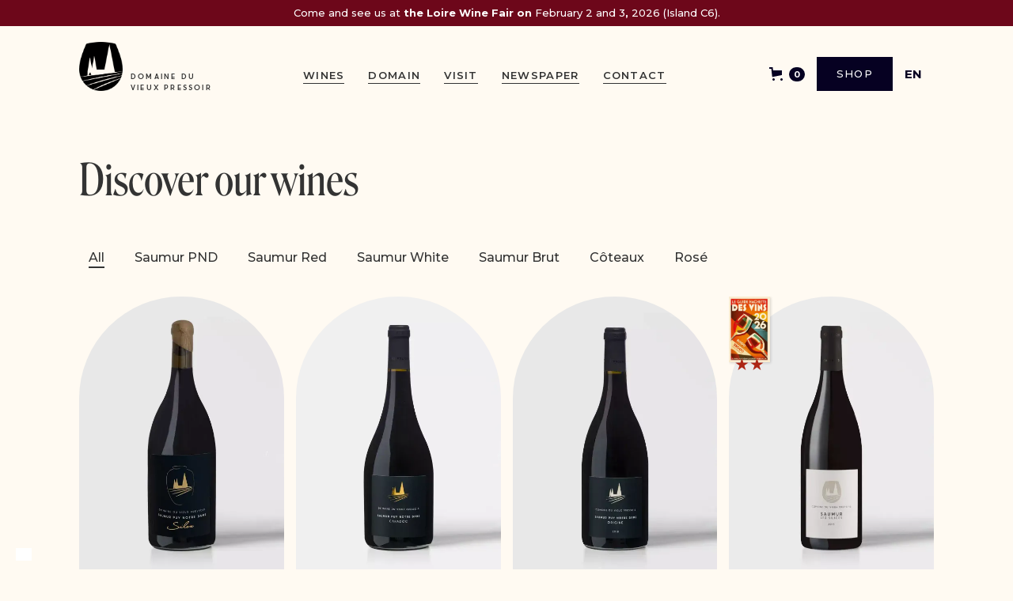

--- FILE ---
content_type: text/html
request_url: https://www.levieuxpressoir.fr/product
body_size: 16469
content:
<!DOCTYPE html><!-- Last Published: Wed Jan 14 2026 13:26:18 GMT+0000 (Coordinated Universal Time) --><html data-wf-domain="www.levieuxpressoir.fr" data-wf-page="619ec6f2398f4c0a0c5cf07b" data-wf-site="60638f7a00b97f0ed505cd8e"><head><meta charset="utf-8"/><title>La Boutique : commander nos vins en ligne | Domaine du Vieux Pressoir</title><meta content="Commander en ligne les vins du Domaine du Vieux Pressoir : vins d&#x27;AOC Saumur, Saumur Puy-Notre-Dame, Saumur Brut" name="description"/><meta content="La Boutique : commander nos vins en ligne | Domaine du Vieux Pressoir" property="og:title"/><meta content="Commander en ligne les vins du Domaine du Vieux Pressoir : vins d&#x27;AOC Saumur, Saumur Puy-Notre-Dame, Saumur Brut" property="og:description"/><meta content="La Boutique : commander nos vins en ligne | Domaine du Vieux Pressoir" property="twitter:title"/><meta content="Commander en ligne les vins du Domaine du Vieux Pressoir : vins d&#x27;AOC Saumur, Saumur Puy-Notre-Dame, Saumur Brut" property="twitter:description"/><meta property="og:type" content="website"/><meta content="summary_large_image" name="twitter:card"/><meta content="width=device-width, initial-scale=1" name="viewport"/><meta content="BfaCRComaHtBTBnmGKqFUO3NHZ9KsX8L509Rfh4REmg" name="google-site-verification"/><link href="https://cdn.prod.website-files.com/60638f7a00b97f0ed505cd8e/css/vieuxpressoir.webflow.shared.9ef0e2a63.min.css" rel="stylesheet" type="text/css" integrity="sha384-nvDipjGU2MihXgDHhDJ5kmhAR6eADMgWYISH0PJ+G7Meorg9asvMqbLQMwlqrMcZ" crossorigin="anonymous"/><style>@media (min-width:992px) {html.w-mod-js:not(.w-mod-ix) [data-w-id="7aad96e1-a26d-b6ad-8da3-a4749a7bf065"] {-webkit-transform:translate3d(0, 0, 0) scale3d(1, 1, 1) rotateX(0) rotateY(0) rotateZ(0) skew(0, 0);-moz-transform:translate3d(0, 0, 0) scale3d(1, 1, 1) rotateX(0) rotateY(0) rotateZ(0) skew(0, 0);-ms-transform:translate3d(0, 0, 0) scale3d(1, 1, 1) rotateX(0) rotateY(0) rotateZ(0) skew(0, 0);transform:translate3d(0, 0, 0) scale3d(1, 1, 1) rotateX(0) rotateY(0) rotateZ(0) skew(0, 0);}}</style><link href="https://fonts.googleapis.com" rel="preconnect"/><link href="https://fonts.gstatic.com" rel="preconnect" crossorigin="anonymous"/><script src="https://ajax.googleapis.com/ajax/libs/webfont/1.6.26/webfont.js" type="text/javascript"></script><script type="text/javascript">WebFont.load({  google: {    families: ["Montserrat:100,100italic,200,200italic,300,300italic,400,400italic,500,500italic,600,600italic,700,700italic,800,800italic,900,900italic","Inter:100,200,300,regular,500,600,700,800,900"]  }});</script><script type="text/javascript">!function(o,c){var n=c.documentElement,t=" w-mod-";n.className+=t+"js",("ontouchstart"in o||o.DocumentTouch&&c instanceof DocumentTouch)&&(n.className+=t+"touch")}(window,document);</script><link href="https://cdn.prod.website-files.com/60638f7a00b97f0ed505cd8e/60ac2522570748cdf7734ad9_Favicon%2032.png" rel="shortcut icon" type="image/x-icon"/><link href="https://cdn.prod.website-files.com/60638f7a00b97f0ed505cd8e/60ac2527fa6a8e56ec063537_Favicon%20256.png" rel="apple-touch-icon"/><link href="https://www.levieuxpressoir.fr/product" rel="canonical"/><script async="" src="https://www.googletagmanager.com/gtag/js?id=G-QN5C4NWMEC"></script><script type="text/javascript">window.dataLayer = window.dataLayer || [];function gtag(){dataLayer.push(arguments);}gtag('set', 'developer_id.dZGVlNj', true);gtag('js', new Date());gtag('config', 'G-QN5C4NWMEC');</script><!-- Banner -->
<style>
.banner {
display:
}
</style>
<!-- End Banner -->

<!-- Google Tag Manager -->
<script>(function(w,d,s,l,i){w[l]=w[l]||[];w[l].push({'gtm.start':
new Date().getTime(),event:'gtm.js'});var f=d.getElementsByTagName(s)[0],
j=d.createElement(s),dl=l!='dataLayer'?'&l='+l:'';j.async=true;j.src=
'https://www.googletagmanager.com/gtm.js?id='+i+dl;f.parentNode.insertBefore(j,f);
})(window,document,'script','dataLayer','GTM-TPMW66M');</script>
<!-- End Google Tag Manager -->


<!-- Weglot -->
<link rel="alternate" hreflang="fr" href="https://www.levieuxpressoir.fr">
<link rel="alternate" hreflang="en" href="https://en.levieuxpressoir.fr">
<script type="text/javascript" src="https://cdn.weglot.com/weglot.min.js"></script>
<script>
    Weglot.initialize({
        api_key: 'wg_ebe98add51b401a3c91521582e1091502'
    });
</script>
<!-- End Weglot -->
<script src="https://js.stripe.com/v3/" type="text/javascript" data-wf-ecomm-key="pk_live_nyPnaDuxaj8zDxRbuaPHJjip" data-wf-ecomm-acct-id="acct_1GiKRhIBcwEMRtCH"></script><script type="text/javascript">window.__WEBFLOW_CURRENCY_SETTINGS = {"currencyCode":"EUR","symbol":"€","decimal":",","fractionDigits":2,"group":" ","template":"{{wf {\"path\":\"symbol\",\"type\":\"PlainText\"} }} {{wf {\"path\":\"amount\",\"type\":\"CommercePrice\"} }} {{wf {\"path\":\"currencyCode\",\"type\":\"PlainText\"} }}","hideDecimalForWholeNumbers":false};</script></head><body><div class="w-embed w-iframe"><!-- Google Tag Manager (noscript) -->
<noscript><iframe src="https://www.googletagmanager.com/ns.html?id=GTM-TPMW66M"
height="0" width="0" style="display:none;visibility:hidden"></iframe></noscript>
<!-- End Google Tag Manager (noscript) --></div><div id="banner" class="banner"><div>Retrouvez nous au<strong> Salon des vins de Loire,</strong> le 2 &amp; 3 février 2026 (Ilot C6)</div><a data-w-id="f8c2f99d-7be5-ebca-b020-34b87383cb65" href="/visite/accords-galette-vin" class="empty-button promo w-inline-block"><div><span>En savoir plus</span></div><div class="underline promo"></div></a><a href="/visite/accords-galette-vin" class="empty-button promo mobile w-inline-block"><div><span class="underline-span">Infos</span></div></a></div><div class="navbars-light"><div data-collapse="medium" data-animation="default" data-duration="400" data-easing="ease" data-easing2="ease" role="banner" class="navbar-light w-nav"><div class="navbar-wrapper"><a href="/" class="brand w-nav-brand"><div data-w-id="833dbe16-b204-41c7-c02b-cbc5bc5f60b3" class="logo-block"><img src="https://cdn.prod.website-files.com/60638f7a00b97f0ed505cd8e/6462a3ada5de78edd792d60a_logo-black.webp" loading="lazy" alt="Domaine du Vieux Pressoir logo" class="logo"/><img src="https://cdn.prod.website-files.com/60638f7a00b97f0ed505cd8e/69530f0ec6dadab7c222951a_619d2446c86e5b425a788d21-bonnet.webp" loading="lazy" alt="" class="logo noel"/></div><div class="brand-text">Domaine du<br/>vieux pressoir</div></a><nav role="navigation" class="nav-menu w-nav-menu"><div data-hover="true" data-delay="0" class="dropdown-wine w-dropdown"><div class="dropdown-toggle w-dropdown-toggle"><a href="/product" aria-current="page" class="nav-link w-inline-block w--current"><div>Vins</div><div class="underline"></div></a></div><nav class="dropdown-list w-dropdown-list"><div id="triangle" class="triangle"><div id="inner-triangle" class="inner-triangle"><div class="w-embed"><style>
#triangle {
    width: 0;
    height: 0;
    border-left: 14px solid transparent;
    border-right: 14px solid transparent;
    border-bottom: 15px solid #c7c7c7;
}
#inner-triangle {
    position: relative;
    width: 0;
    height: 0;
    border-left: 14px solid transparent;
    border-right: 14px solid transparent;
    border-bottom: 15px solid white;
}
</style></div></div></div><div class="dropdown-content"><div class="dropdown-title">La gamme de vin</div><div class="w-dyn-list"><div role="list" class="dropdown-collection-list w-dyn-items"><div role="listitem" class="collection-item-3 w-dyn-item"><a data-w-id="9b06eb31-cc96-914c-4115-4e23cf0d15f3" href="/product/saumur-puy-notre-dame-silex" class="dropdown-link w-inline-block"><img src="https://cdn.prod.website-files.com/6064adc0323e1b6610c34448/64629ba577f124fb7d4fe570_silex.webp" loading="lazy" alt="" class="dropdown-img"/><div><div class="dropdown-aoc">Saumur Puy-Notre-Dame</div><div class="dopdown-cuv-e">Silex</div></div></a></div><div role="listitem" class="collection-item-3 w-dyn-item"><a data-w-id="9b06eb31-cc96-914c-4115-4e23cf0d15f3" href="/product/saumur-puy-notre-dame-caradoc" class="dropdown-link w-inline-block"><img src="https://cdn.prod.website-files.com/6064adc0323e1b6610c34448/6462a4a7d2b1149dcd589fbd_caradoc.webp" loading="lazy" alt="" class="dropdown-img"/><div><div class="dropdown-aoc">Saumur Puy-Notre-Dame</div><div class="dopdown-cuv-e">Caradoc</div></div></a></div><div role="listitem" class="collection-item-3 w-dyn-item"><a data-w-id="9b06eb31-cc96-914c-4115-4e23cf0d15f3" href="/product/saumur-puy-notre-dame-origine" class="dropdown-link w-inline-block"><img src="https://cdn.prod.website-files.com/6064adc0323e1b6610c34448/64629c44328ed79aebddaf69_origine.webp" loading="lazy" alt="" class="dropdown-img"/><div><div class="dropdown-aoc">Saumur Puy-Notre-Dame</div><div class="dopdown-cuv-e">Origine</div></div></a></div><div role="listitem" class="collection-item-3 w-dyn-item"><a data-w-id="9b06eb31-cc96-914c-4115-4e23cf0d15f3" href="/product/saumur-les-silices" class="dropdown-link w-inline-block"><img src="https://cdn.prod.website-files.com/6064adc0323e1b6610c34448/64629c37bf70fa5b5b28edb6_silice.webp" loading="lazy" alt="" class="dropdown-img"/><div><div class="dropdown-aoc">Saumur rouge</div><div class="dopdown-cuv-e">Les Silices</div></div></a></div><div role="listitem" class="collection-item-3 w-dyn-item"><a data-w-id="9b06eb31-cc96-914c-4115-4e23cf0d15f3" href="/product/saumur-craie" class="dropdown-link w-inline-block"><img src="https://cdn.prod.website-files.com/6064adc0323e1b6610c34448/64629bb2e7489c824135f420_craie.webp" loading="lazy" alt="" class="dropdown-img"/><div><div class="dropdown-aoc">Saumur blanc</div><div class="dopdown-cuv-e">Craie</div></div></a></div><div role="listitem" class="collection-item-3 w-dyn-item"><a data-w-id="9b06eb31-cc96-914c-4115-4e23cf0d15f3" href="/product/saumur-alienor" class="dropdown-link w-inline-block"><img src="https://cdn.prod.website-files.com/6064adc0323e1b6610c34448/64629c28d44795fb39407bbe_alienor.webp" loading="lazy" alt="" class="dropdown-img"/><div><div class="dropdown-aoc">Saumur blanc</div><div class="dopdown-cuv-e">Aliénor</div></div></a></div><div role="listitem" class="collection-item-3 w-dyn-item"><a data-w-id="9b06eb31-cc96-914c-4115-4e23cf0d15f3" href="/product/saumur-elegance" class="dropdown-link w-inline-block"><img src="https://cdn.prod.website-files.com/6064adc0323e1b6610c34448/64629c12cd93c0cf21db9f5c_elegance.webp" loading="lazy" alt="" class="dropdown-img"/><div><div class="dropdown-aoc">Saumur blanc</div><div class="dopdown-cuv-e">Élégance</div></div></a></div><div role="listitem" class="collection-item-3 w-dyn-item"><a data-w-id="9b06eb31-cc96-914c-4115-4e23cf0d15f3" href="/product/saumur-brut-fines-bulles" class="dropdown-link w-inline-block"><img src="https://cdn.prod.website-files.com/6064adc0323e1b6610c34448/64629bfea1057dbf5f1bcc3e_bulles.webp" loading="lazy" alt="" class="dropdown-img"/><div><div class="dropdown-aoc">Saumur Brut</div><div class="dopdown-cuv-e">Fines Bulles</div></div></a></div><div role="listitem" class="collection-item-3 w-dyn-item"><a data-w-id="9b06eb31-cc96-914c-4115-4e23cf0d15f3" href="/product/saumur-brut-rose-fines-bulles" class="dropdown-link w-inline-block"><img src="https://cdn.prod.website-files.com/6064adc0323e1b6610c34448/64629bf17c2280a850ae8d3f_bulles-rose.webp" loading="lazy" alt="" class="dropdown-img"/><div><div class="dropdown-aoc">Saumur Brut</div><div class="dopdown-cuv-e">Fines Bulles Rosé</div></div></a></div><div role="listitem" class="collection-item-3 w-dyn-item"><a data-w-id="9b06eb31-cc96-914c-4115-4e23cf0d15f3" href="/product/coteaux-de-saumur" class="dropdown-link w-inline-block"><img src="https://cdn.prod.website-files.com/6064adc0323e1b6610c34448/64629bda82346dc31c3b8da2_coteau.webp" loading="lazy" alt="" class="dropdown-img"/><div><div class="dropdown-aoc">Côteaux de Saumur</div><div class="dopdown-cuv-e w-dyn-bind-empty"></div></div></a></div><div role="listitem" class="collection-item-3 w-dyn-item"><a data-w-id="9b06eb31-cc96-914c-4115-4e23cf0d15f3" href="/product/saumur-rose" class="dropdown-link w-inline-block"><img src="https://cdn.prod.website-files.com/6064adc0323e1b6610c34448/64629bcb083e6f029855aed6_rose.webp" loading="lazy" alt="" class="dropdown-img"/><div><div class="dropdown-aoc">Saumur Rosé</div><div class="dopdown-cuv-e w-dyn-bind-empty"></div></div></a></div></div></div><div class="separator dropdown"></div><a href="/product" aria-current="page" class="link-block w-inline-block w--current"><div class="empty-button dropdown"><div>Tous les vins</div><div class="underline"></div></div><img src="https://cdn.prod.website-files.com/60638f7a00b97f0ed505cd8e/607496f61784bd26ce5d84aa_right-arrow.svg" loading="lazy" width="17" alt="" class="goto-image"/></a></div></nav></div><a href="/domaine" class="nav-link w-inline-block"><div>Domaine</div><div class="underline"></div></a><a href="/visite" class="nav-link w-inline-block"><div>Visite</div><div class="underline"></div></a><a href="/journal" class="nav-link w-inline-block"><div>Journal</div><div class="underline"></div></a><a href="/contacter" class="nav-link w-inline-block"><div>Contact</div><div class="underline"></div></a></nav><div class="nav-buttons"><div data-node-type="commerce-cart-wrapper" data-open-product="" data-wf-cart-type="rightSidebar" data-wf-cart-query="query Dynamo3 {
  database {
    id
    commerceOrder {
      comment
      extraItems {
        name
        pluginId
        pluginName
        price {
          decimalValue
          string
          unit
          value
        }
      }
      id
      startedOn
      statusFlags {
        hasDownloads
        hasSubscription
        isFreeOrder
        requiresShipping
      }
      subtotal {
        decimalValue
        string
        unit
        value
      }
      total {
        decimalValue
        string
        unit
        value
      }
      updatedOn
      userItems {
        count
        id
        price {
          value
          unit
          decimalValue
          string
        }
        product {
          id
          cmsLocaleId
          draft
          archived
          f_name_: name
          f_sku_properties_3dr: skuProperties {
            id
            name
            enum {
              id
              name
              slug
            }
          }
        }
        rowTotal {
          decimalValue
          string
          unit
          value
        }
        sku {
          cmsLocaleId
          draft
          archived
          f_main_image_4dr: mainImage {
            url
            file {
              size
              origFileName
              createdOn
              updatedOn
              mimeType
              width
              height
              variants {
                origFileName
                quality
                height
                width
                s3Url
                error
                size
              }
            }
            alt
          }
          f_sku_values_3dr: skuValues {
            property {
              id
            }
            value {
              id
            }
          }
          id
        }
        subscriptionFrequency
        subscriptionInterval
        subscriptionTrial
      }
      userItemsCount
    }
  }
  site {
    commerce {
      id
      businessAddress {
        country
      }
      defaultCountry
      defaultCurrency
      quickCheckoutEnabled
    }
  }
}" data-wf-page-link-href-prefix="" class="w-commerce-commercecartwrapper cart"><a href="#" data-node-type="commerce-cart-open-link" role="button" class="w-commerce-commercecartopenlink cart-button w-inline-block" aria-haspopup="dialog" aria-label="Open cart"><svg class="w-commerce-commercecartopenlinkicon cart-icon" width="17px" height="17px" viewBox="0 0 17 17"><g stroke="none" stroke-width="1" fill="none" fill-rule="evenodd"><path d="M2.60592789,2 L0,2 L0,0 L4.39407211,0 L4.84288393,4 L16,4 L16,9.93844589 L3.76940945,12.3694378 L2.60592789,2 Z M15.5,17 C14.6715729,17 14,16.3284271 14,15.5 C14,14.6715729 14.6715729,14 15.5,14 C16.3284271,14 17,14.6715729 17,15.5 C17,16.3284271 16.3284271,17 15.5,17 Z M5.5,17 C4.67157288,17 4,16.3284271 4,15.5 C4,14.6715729 4.67157288,14 5.5,14 C6.32842712,14 7,14.6715729 7,15.5 C7,16.3284271 6.32842712,17 5.5,17 Z" fill="currentColor" fill-rule="nonzero"></path></g></svg><div data-wf-bindings="%5B%7B%22innerHTML%22%3A%7B%22type%22%3A%22Number%22%2C%22filter%22%3A%7B%22type%22%3A%22numberPrecision%22%2C%22params%22%3A%5B%220%22%2C%22numberPrecision%22%5D%7D%2C%22dataPath%22%3A%22database.commerceOrder.userItemsCount%22%7D%7D%5D" class="w-commerce-commercecartopenlinkcount cart-quantity">0</div></a><div data-node-type="commerce-cart-container-wrapper" style="display:none" class="w-commerce-commercecartcontainerwrapper w-commerce-commercecartcontainerwrapper--cartType-rightSidebar cart-wrapper"><div data-node-type="commerce-cart-container" role="dialog" class="w-commerce-commercecartcontainer"><div class="w-commerce-commercecartheader"><h4 class="w-commerce-commercecartheading">Votre Panier</h4><a href="#" data-node-type="commerce-cart-close-link" role="button" class="w-commerce-commercecartcloselink w-inline-block" aria-label="Close cart"><svg width="16px" height="16px" viewBox="0 0 16 16"><g stroke="none" stroke-width="1" fill="none" fill-rule="evenodd"><g fill-rule="nonzero" fill="#333333"><polygon points="6.23223305 8 0.616116524 13.6161165 2.38388348 15.3838835 8 9.76776695 13.6161165 15.3838835 15.3838835 13.6161165 9.76776695 8 15.3838835 2.38388348 13.6161165 0.616116524 8 6.23223305 2.38388348 0.616116524 0.616116524 2.38388348 6.23223305 8"></polygon></g></g></svg></a></div><div class="w-commerce-commercecartformwrapper"><form data-node-type="commerce-cart-form" style="display:none" class="w-commerce-commercecartform"><script type="text/x-wf-template" id="wf-template-77747bef-7c21-295a-2c5a-f009e20b8be9">%3Cdiv%20class%3D%22w-commerce-commercecartitem%22%3E%3Cimg%20data-wf-bindings%3D%22%255B%257B%2522src%2522%253A%257B%2522type%2522%253A%2522ImageRef%2522%252C%2522filter%2522%253A%257B%2522type%2522%253A%2522identity%2522%252C%2522params%2522%253A%255B%255D%257D%252C%2522dataPath%2522%253A%2522database.commerceOrder.userItems%255B%255D.sku.f_main_image_4dr%2522%257D%257D%255D%22%20src%3D%22%22%20alt%3D%22%22%20class%3D%22w-commerce-commercecartitemimage%20w-dyn-bind-empty%22%2F%3E%3Cdiv%20class%3D%22w-commerce-commercecartiteminfo%22%3E%3Cdiv%20data-wf-bindings%3D%22%255B%257B%2522innerHTML%2522%253A%257B%2522type%2522%253A%2522PlainText%2522%252C%2522filter%2522%253A%257B%2522type%2522%253A%2522identity%2522%252C%2522params%2522%253A%255B%255D%257D%252C%2522dataPath%2522%253A%2522database.commerceOrder.userItems%255B%255D.product.f_name_%2522%257D%257D%255D%22%20class%3D%22w-commerce-commercecartproductname%20w-dyn-bind-empty%22%3E%3C%2Fdiv%3E%3Cdiv%20data-wf-bindings%3D%22%255B%257B%2522innerHTML%2522%253A%257B%2522type%2522%253A%2522CommercePrice%2522%252C%2522filter%2522%253A%257B%2522type%2522%253A%2522price%2522%252C%2522params%2522%253A%255B%255D%257D%252C%2522dataPath%2522%253A%2522database.commerceOrder.userItems%255B%255D.price%2522%257D%257D%255D%22%3E%240.00%3C%2Fdiv%3E%3Cscript%20type%3D%22text%2Fx-wf-template%22%20id%3D%22wf-template-77747bef-7c21-295a-2c5a-f009e20b8bef%22%3E%253Cli%253E%253Cspan%2520data-wf-bindings%253D%2522%25255B%25257B%252522innerHTML%252522%25253A%25257B%252522type%252522%25253A%252522PlainText%252522%25252C%252522filter%252522%25253A%25257B%252522type%252522%25253A%252522identity%252522%25252C%252522params%252522%25253A%25255B%25255D%25257D%25252C%252522dataPath%252522%25253A%252522database.commerceOrder.userItems%25255B%25255D.product.f_sku_properties_3dr%25255B%25255D.name%252522%25257D%25257D%25255D%2522%2520class%253D%2522w-dyn-bind-empty%2522%253E%253C%252Fspan%253E%253Cspan%253E%253A%2520%253C%252Fspan%253E%253Cspan%2520data-wf-bindings%253D%2522%25255B%25257B%252522innerHTML%252522%25253A%25257B%252522type%252522%25253A%252522CommercePropValues%252522%25252C%252522filter%252522%25253A%25257B%252522type%252522%25253A%252522identity%252522%25252C%252522params%252522%25253A%25255B%25255D%25257D%25252C%252522dataPath%252522%25253A%252522database.commerceOrder.userItems%25255B%25255D.product.f_sku_properties_3dr%25255B%25255D%252522%25257D%25257D%25255D%2522%2520class%253D%2522w-dyn-bind-empty%2522%253E%253C%252Fspan%253E%253C%252Fli%253E%3C%2Fscript%3E%3Cul%20data-wf-bindings%3D%22%255B%257B%2522optionSets%2522%253A%257B%2522type%2522%253A%2522CommercePropTable%2522%252C%2522filter%2522%253A%257B%2522type%2522%253A%2522identity%2522%252C%2522params%2522%253A%255B%255D%257D%252C%2522dataPath%2522%253A%2522database.commerceOrder.userItems%255B%255D.product.f_sku_properties_3dr%5B%5D%2522%257D%257D%252C%257B%2522optionValues%2522%253A%257B%2522type%2522%253A%2522CommercePropValues%2522%252C%2522filter%2522%253A%257B%2522type%2522%253A%2522identity%2522%252C%2522params%2522%253A%255B%255D%257D%252C%2522dataPath%2522%253A%2522database.commerceOrder.userItems%255B%255D.sku.f_sku_values_3dr%2522%257D%257D%255D%22%20class%3D%22w-commerce-commercecartoptionlist%22%20data-wf-collection%3D%22database.commerceOrder.userItems%255B%255D.product.f_sku_properties_3dr%22%20data-wf-template-id%3D%22wf-template-77747bef-7c21-295a-2c5a-f009e20b8bef%22%3E%3Cli%3E%3Cspan%20data-wf-bindings%3D%22%255B%257B%2522innerHTML%2522%253A%257B%2522type%2522%253A%2522PlainText%2522%252C%2522filter%2522%253A%257B%2522type%2522%253A%2522identity%2522%252C%2522params%2522%253A%255B%255D%257D%252C%2522dataPath%2522%253A%2522database.commerceOrder.userItems%255B%255D.product.f_sku_properties_3dr%255B%255D.name%2522%257D%257D%255D%22%20class%3D%22w-dyn-bind-empty%22%3E%3C%2Fspan%3E%3Cspan%3E%3A%20%3C%2Fspan%3E%3Cspan%20data-wf-bindings%3D%22%255B%257B%2522innerHTML%2522%253A%257B%2522type%2522%253A%2522CommercePropValues%2522%252C%2522filter%2522%253A%257B%2522type%2522%253A%2522identity%2522%252C%2522params%2522%253A%255B%255D%257D%252C%2522dataPath%2522%253A%2522database.commerceOrder.userItems%255B%255D.product.f_sku_properties_3dr%255B%255D%2522%257D%257D%255D%22%20class%3D%22w-dyn-bind-empty%22%3E%3C%2Fspan%3E%3C%2Fli%3E%3C%2Ful%3E%3Ca%20href%3D%22%23%22%20role%3D%22%22%20data-wf-bindings%3D%22%255B%257B%2522data-commerce-sku-id%2522%253A%257B%2522type%2522%253A%2522ItemRef%2522%252C%2522filter%2522%253A%257B%2522type%2522%253A%2522identity%2522%252C%2522params%2522%253A%255B%255D%257D%252C%2522dataPath%2522%253A%2522database.commerceOrder.userItems%255B%255D.sku.id%2522%257D%257D%255D%22%20class%3D%22w-inline-block%22%20data-wf-cart-action%3D%22remove-item%22%20data-commerce-sku-id%3D%22%22%20aria-label%3D%22Remove%20item%20from%20cart%22%3E%3Cdiv%3ESupprimer%3C%2Fdiv%3E%3C%2Fa%3E%3C%2Fdiv%3E%3Cinput%20data-wf-bindings%3D%22%255B%257B%2522value%2522%253A%257B%2522type%2522%253A%2522Number%2522%252C%2522filter%2522%253A%257B%2522type%2522%253A%2522numberPrecision%2522%252C%2522params%2522%253A%255B%25220%2522%252C%2522numberPrecision%2522%255D%257D%252C%2522dataPath%2522%253A%2522database.commerceOrder.userItems%255B%255D.count%2522%257D%257D%252C%257B%2522data-commerce-sku-id%2522%253A%257B%2522type%2522%253A%2522ItemRef%2522%252C%2522filter%2522%253A%257B%2522type%2522%253A%2522identity%2522%252C%2522params%2522%253A%255B%255D%257D%252C%2522dataPath%2522%253A%2522database.commerceOrder.userItems%255B%255D.sku.id%2522%257D%257D%255D%22%20class%3D%22w-commerce-commercecartquantity%22%20required%3D%22%22%20pattern%3D%22%5E%5B0-9%5D%2B%24%22%20inputMode%3D%22numeric%22%20type%3D%22number%22%20name%3D%22quantity%22%20autoComplete%3D%22off%22%20data-wf-cart-action%3D%22update-item-quantity%22%20data-commerce-sku-id%3D%22%22%20value%3D%221%22%2F%3E%3C%2Fdiv%3E</script><div class="w-commerce-commercecartlist" data-wf-collection="database.commerceOrder.userItems" data-wf-template-id="wf-template-77747bef-7c21-295a-2c5a-f009e20b8be9"><div class="w-commerce-commercecartitem"><img data-wf-bindings="%5B%7B%22src%22%3A%7B%22type%22%3A%22ImageRef%22%2C%22filter%22%3A%7B%22type%22%3A%22identity%22%2C%22params%22%3A%5B%5D%7D%2C%22dataPath%22%3A%22database.commerceOrder.userItems%5B%5D.sku.f_main_image_4dr%22%7D%7D%5D" src="" alt="" class="w-commerce-commercecartitemimage w-dyn-bind-empty"/><div class="w-commerce-commercecartiteminfo"><div data-wf-bindings="%5B%7B%22innerHTML%22%3A%7B%22type%22%3A%22PlainText%22%2C%22filter%22%3A%7B%22type%22%3A%22identity%22%2C%22params%22%3A%5B%5D%7D%2C%22dataPath%22%3A%22database.commerceOrder.userItems%5B%5D.product.f_name_%22%7D%7D%5D" class="w-commerce-commercecartproductname w-dyn-bind-empty"></div><div data-wf-bindings="%5B%7B%22innerHTML%22%3A%7B%22type%22%3A%22CommercePrice%22%2C%22filter%22%3A%7B%22type%22%3A%22price%22%2C%22params%22%3A%5B%5D%7D%2C%22dataPath%22%3A%22database.commerceOrder.userItems%5B%5D.price%22%7D%7D%5D">$0.00</div><script type="text/x-wf-template" id="wf-template-77747bef-7c21-295a-2c5a-f009e20b8bef">%3Cli%3E%3Cspan%20data-wf-bindings%3D%22%255B%257B%2522innerHTML%2522%253A%257B%2522type%2522%253A%2522PlainText%2522%252C%2522filter%2522%253A%257B%2522type%2522%253A%2522identity%2522%252C%2522params%2522%253A%255B%255D%257D%252C%2522dataPath%2522%253A%2522database.commerceOrder.userItems%255B%255D.product.f_sku_properties_3dr%255B%255D.name%2522%257D%257D%255D%22%20class%3D%22w-dyn-bind-empty%22%3E%3C%2Fspan%3E%3Cspan%3E%3A%20%3C%2Fspan%3E%3Cspan%20data-wf-bindings%3D%22%255B%257B%2522innerHTML%2522%253A%257B%2522type%2522%253A%2522CommercePropValues%2522%252C%2522filter%2522%253A%257B%2522type%2522%253A%2522identity%2522%252C%2522params%2522%253A%255B%255D%257D%252C%2522dataPath%2522%253A%2522database.commerceOrder.userItems%255B%255D.product.f_sku_properties_3dr%255B%255D%2522%257D%257D%255D%22%20class%3D%22w-dyn-bind-empty%22%3E%3C%2Fspan%3E%3C%2Fli%3E</script><ul data-wf-bindings="%5B%7B%22optionSets%22%3A%7B%22type%22%3A%22CommercePropTable%22%2C%22filter%22%3A%7B%22type%22%3A%22identity%22%2C%22params%22%3A%5B%5D%7D%2C%22dataPath%22%3A%22database.commerceOrder.userItems%5B%5D.product.f_sku_properties_3dr[]%22%7D%7D%2C%7B%22optionValues%22%3A%7B%22type%22%3A%22CommercePropValues%22%2C%22filter%22%3A%7B%22type%22%3A%22identity%22%2C%22params%22%3A%5B%5D%7D%2C%22dataPath%22%3A%22database.commerceOrder.userItems%5B%5D.sku.f_sku_values_3dr%22%7D%7D%5D" class="w-commerce-commercecartoptionlist" data-wf-collection="database.commerceOrder.userItems%5B%5D.product.f_sku_properties_3dr" data-wf-template-id="wf-template-77747bef-7c21-295a-2c5a-f009e20b8bef"><li><span data-wf-bindings="%5B%7B%22innerHTML%22%3A%7B%22type%22%3A%22PlainText%22%2C%22filter%22%3A%7B%22type%22%3A%22identity%22%2C%22params%22%3A%5B%5D%7D%2C%22dataPath%22%3A%22database.commerceOrder.userItems%5B%5D.product.f_sku_properties_3dr%5B%5D.name%22%7D%7D%5D" class="w-dyn-bind-empty"></span><span>: </span><span data-wf-bindings="%5B%7B%22innerHTML%22%3A%7B%22type%22%3A%22CommercePropValues%22%2C%22filter%22%3A%7B%22type%22%3A%22identity%22%2C%22params%22%3A%5B%5D%7D%2C%22dataPath%22%3A%22database.commerceOrder.userItems%5B%5D.product.f_sku_properties_3dr%5B%5D%22%7D%7D%5D" class="w-dyn-bind-empty"></span></li></ul><a href="#" role="" data-wf-bindings="%5B%7B%22data-commerce-sku-id%22%3A%7B%22type%22%3A%22ItemRef%22%2C%22filter%22%3A%7B%22type%22%3A%22identity%22%2C%22params%22%3A%5B%5D%7D%2C%22dataPath%22%3A%22database.commerceOrder.userItems%5B%5D.sku.id%22%7D%7D%5D" class="w-inline-block" data-wf-cart-action="remove-item" data-commerce-sku-id="" aria-label="Remove item from cart"><div>Supprimer</div></a></div><input data-wf-bindings="%5B%7B%22value%22%3A%7B%22type%22%3A%22Number%22%2C%22filter%22%3A%7B%22type%22%3A%22numberPrecision%22%2C%22params%22%3A%5B%220%22%2C%22numberPrecision%22%5D%7D%2C%22dataPath%22%3A%22database.commerceOrder.userItems%5B%5D.count%22%7D%7D%2C%7B%22data-commerce-sku-id%22%3A%7B%22type%22%3A%22ItemRef%22%2C%22filter%22%3A%7B%22type%22%3A%22identity%22%2C%22params%22%3A%5B%5D%7D%2C%22dataPath%22%3A%22database.commerceOrder.userItems%5B%5D.sku.id%22%7D%7D%5D" class="w-commerce-commercecartquantity" required="" pattern="^[0-9]+$" inputMode="numeric" type="number" name="quantity" autoComplete="off" data-wf-cart-action="update-item-quantity" data-commerce-sku-id="" value="1"/></div></div><div class="w-commerce-commercecartfooter"><div aria-live="" aria-atomic="false" class="w-commerce-commercecartlineitem"><div>Total</div><div data-wf-bindings="%5B%7B%22innerHTML%22%3A%7B%22type%22%3A%22CommercePrice%22%2C%22filter%22%3A%7B%22type%22%3A%22price%22%2C%22params%22%3A%5B%5D%7D%2C%22dataPath%22%3A%22database.commerceOrder.subtotal%22%7D%7D%5D" class="w-commerce-commercecartordervalue"></div></div><div><div data-node-type="commerce-cart-quick-checkout-actions" style="display:none"><a role="button" tabindex="0" aria-haspopup="dialog" aria-label="Apple Pay" data-node-type="commerce-cart-apple-pay-button" style="background-image:-webkit-named-image(apple-pay-logo-white);background-size:100% 50%;background-position:50% 50%;background-repeat:no-repeat" class="w-commerce-commercecartapplepaybutton" tabindex="0"><div></div></a><a role="button" tabindex="0" aria-haspopup="dialog" data-node-type="commerce-cart-quick-checkout-button" style="display:none" class="w-commerce-commercecartquickcheckoutbutton"><svg class="w-commerce-commercequickcheckoutgoogleicon" xmlns="http://www.w3.org/2000/svg" xmlns:xlink="http://www.w3.org/1999/xlink" width="16" height="16" viewBox="0 0 16 16"><defs><polygon id="google-mark-a" points="0 .329 3.494 .329 3.494 7.649 0 7.649"></polygon><polygon id="google-mark-c" points=".894 0 13.169 0 13.169 6.443 .894 6.443"></polygon></defs><g fill="none" fill-rule="evenodd"><path fill="#4285F4" d="M10.5967,12.0469 L10.5967,14.0649 L13.1167,14.0649 C14.6047,12.6759 15.4577,10.6209 15.4577,8.1779 C15.4577,7.6339 15.4137,7.0889 15.3257,6.5559 L7.8887,6.5559 L7.8887,9.6329 L12.1507,9.6329 C11.9767,10.6119 11.4147,11.4899 10.5967,12.0469"></path><path fill="#34A853" d="M7.8887,16 C10.0137,16 11.8107,15.289 13.1147,14.067 C13.1147,14.066 13.1157,14.065 13.1167,14.064 L10.5967,12.047 C10.5877,12.053 10.5807,12.061 10.5727,12.067 C9.8607,12.556 8.9507,12.833 7.8887,12.833 C5.8577,12.833 4.1387,11.457 3.4937,9.605 L0.8747,9.605 L0.8747,11.648 C2.2197,14.319 4.9287,16 7.8887,16"></path><g transform="translate(0 4)"><mask id="google-mark-b" fill="#fff"><use xlink:href="#google-mark-a"></use></mask><path fill="#FBBC04" d="M3.4639,5.5337 C3.1369,4.5477 3.1359,3.4727 3.4609,2.4757 L3.4639,2.4777 C3.4679,2.4657 3.4749,2.4547 3.4789,2.4427 L3.4939,0.3287 L0.8939,0.3287 C0.8799,0.3577 0.8599,0.3827 0.8459,0.4117 C-0.2821,2.6667 -0.2821,5.3337 0.8459,7.5887 L0.8459,7.5997 C0.8549,7.6167 0.8659,7.6317 0.8749,7.6487 L3.4939,5.6057 C3.4849,5.5807 3.4729,5.5587 3.4639,5.5337" mask="url(#google-mark-b)"></path></g><mask id="google-mark-d" fill="#fff"><use xlink:href="#google-mark-c"></use></mask><path fill="#EA4335" d="M0.894,4.3291 L3.478,6.4431 C4.113,4.5611 5.843,3.1671 7.889,3.1671 C9.018,3.1451 10.102,3.5781 10.912,4.3671 L13.169,2.0781 C11.733,0.7231 9.85,-0.0219 7.889,0.0001 C4.941,0.0001 2.245,1.6791 0.894,4.3291" mask="url(#google-mark-d)"></path></g></svg><svg class="w-commerce-commercequickcheckoutmicrosofticon" xmlns="http://www.w3.org/2000/svg" width="16" height="16" viewBox="0 0 16 16"><g fill="none" fill-rule="evenodd"><polygon fill="#F05022" points="7 7 1 7 1 1 7 1"></polygon><polygon fill="#7DB902" points="15 7 9 7 9 1 15 1"></polygon><polygon fill="#00A4EE" points="7 15 1 15 1 9 7 9"></polygon><polygon fill="#FFB700" points="15 15 9 15 9 9 15 9"></polygon></g></svg><div>Pay</div></a></div><a href="/checkout" value="Commander" data-node-type="cart-checkout-button" class="w-commerce-commercecartcheckoutbutton checkout-button" data-loading-text="Patientez..." data-publishable-key="pk_live_51GiKRhIBcwEMRtCHMqLDZROY8JKkHU99JoFHN4XmraDBMdQNSSw7TdMdNtISYiKpgwMvdBHDBg9ZMIRGHUMh1Iav00qdnTOvx4">Commander</a></div></div></form><div class="w-commerce-commercecartemptystate"><div>Le panier est vide.</div></div><div aria-live="" style="display:none" data-node-type="commerce-cart-error" class="w-commerce-commercecarterrorstate"><div class="w-cart-error-msg" data-w-cart-quantity-error="Product is not available in this quantity." data-w-cart-general-error="Something went wrong when adding this item to the cart." data-w-cart-checkout-error="Checkout is disabled on this site." data-w-cart-cart_order_min-error="The order minimum was not met. Add more items to your cart to continue." data-w-cart-subscription_error-error="Before you purchase, please use your email invite to verify your address so we can send order updates.">Product is not available in this quantity.</div></div></div></div></div></div><a href="/product" aria-current="page" class="navbar-button w-inline-block w--current"><div>BOUTIQUE</div></a><div class="menu-button w-nav-button"><div class="menu-icon w-icon-nav-menu"></div></div><div data-w-id="4ddc3241-994c-471d-fe03-ba22ad6bb8d4" class="wg-element-wrapper sw11"><a data-w-id="4ddc3241-994c-471d-fe03-ba22ad6bb8d5" href="#" class="wg-button-1 w-inline-block"><div class="wg-button-1-lang-wrapper"><div lang="fr" class="wg-button-1-text-lang2 back-link">FR</div><div lang="en" class="wg-button-1-text-lang1 front-link">EN</div></div></a></div><div class="wg-code w-embed w-script"><script type="text/javascript" src="https://cdn.weglot.com/weglot.min.js"></script>
<script>
// init Weglot
Weglot.initialize({
	api_key: 'wg_ebe98add51b401a3c91521582e1091502'
});

// on Weglot init
Weglot.on('initialized', ()=>{
	// get the current active language
  const currentLang = Weglot.getCurrentLang();
  // call the updateHoverLinks function
	updateSW11HoverLinks(currentLang); 
});

// for each of the .wg-element-wrapper language links
document.querySelectorAll('.wg-element-wrapper.sw11 [lang]').forEach((link)=>{
		// add a click event listener
		link.addEventListener('click', function(e){
    	// prevent default
			e.preventDefault();
      // switch to the current active language      
      Weglot.switchTo(this.getAttribute('lang'));
      // call the updateHoverLinks function
			updateSW11HoverLinks(this.getAttribute('lang')); 
		});
});

// updateHoverLinks function
function updateSW11HoverLinks(currentLang){ 
	// get the back-link
	const $backLink = document.querySelector('.wg-element-wrapper.sw11 .back-link');
	// get the wrapper element
	const $wrapper = $backLink.closest('.wg-element-wrapper');
	// if the current active language link exists
	// &
	// it is not currently set as the front link
	if($wrapper.querySelector('[lang='+currentLang+']') && $wrapper.querySelector('[lang='+currentLang+']') !== $wrapper.querySelector('.front-link')){
		// get the currently displayed link
		const $frontLink = $wrapper.querySelector('.front-link');
		// get the back link's classes
  	const backLnkClassesArr = $backLink.className.split(' ');
    // get the currently displayed front link's classes
  	const frntLnkClassesArr = $frontLink.className.split(' ');
		// swap the classes of both the front link & back link
    // effectively setting the current active langiage link as the displayed front link
    // & the other link as the back link
    [...backLnkClassesArr].forEach((className)=>{
    	$backLink.classList.remove(className);
  		$frontLink.classList.add(className);
  	});
  	[...frntLnkClassesArr].forEach((className)=>{
    	$backLink.classList.add(className);
  		$frontLink.classList.remove(className);
  	});
	}
}
</script></div></div></div></div><div class="navbar-mobile"><div class="navbar-wrapper"><a href="/" class="brand w-nav-brand"><div data-w-id="a624954a-b4ab-7224-ac2b-86fa2a00dd5a" class="logo-block"><img src="https://cdn.prod.website-files.com/60638f7a00b97f0ed505cd8e/606391977d00f47082d1119d_Domaine%20du%20Vieux%20Pressoir.png" loading="lazy" alt="Domaine du Vieux Pressoir" class="logo"/><img src="https://cdn.prod.website-files.com/60638f7a00b97f0ed505cd8e/619c1d2d53ed8180be5d3385_bonnet.png" loading="lazy" alt="" class="logo noel"/></div><div class="brand-text">Domaine du<br/>vieux pressoir</div></a><div class="nav-buttons"><div data-node-type="commerce-cart-wrapper" data-open-product="" data-wf-cart-type="modal" data-wf-cart-query="query Dynamo3 {
  database {
    id
    commerceOrder {
      comment
      extraItems {
        name
        pluginId
        pluginName
        price {
          decimalValue
          string
          unit
          value
        }
      }
      id
      startedOn
      statusFlags {
        hasDownloads
        hasSubscription
        isFreeOrder
        requiresShipping
      }
      subtotal {
        decimalValue
        string
        unit
        value
      }
      total {
        decimalValue
        string
        unit
        value
      }
      updatedOn
      userItems {
        count
        id
        price {
          value
          unit
          decimalValue
          string
        }
        product {
          id
          cmsLocaleId
          draft
          archived
          f_name_: name
          f_sku_properties_3dr: skuProperties {
            id
            name
            enum {
              id
              name
              slug
            }
          }
        }
        rowTotal {
          decimalValue
          string
          unit
          value
        }
        sku {
          cmsLocaleId
          draft
          archived
          f_main_image_4dr: mainImage {
            url
            file {
              size
              origFileName
              createdOn
              updatedOn
              mimeType
              width
              height
              variants {
                origFileName
                quality
                height
                width
                s3Url
                error
                size
              }
            }
            alt
          }
          f_sku_values_3dr: skuValues {
            property {
              id
            }
            value {
              id
            }
          }
          id
        }
        subscriptionFrequency
        subscriptionInterval
        subscriptionTrial
      }
      userItemsCount
    }
  }
  site {
    commerce {
      id
      businessAddress {
        country
      }
      defaultCountry
      defaultCurrency
      quickCheckoutEnabled
    }
  }
}" data-wf-page-link-href-prefix="" class="w-commerce-commercecartwrapper cart"><a href="#" data-node-type="commerce-cart-open-link" role="button" class="w-commerce-commercecartopenlink cart-button w-inline-block" aria-haspopup="dialog" aria-label="Open cart"><svg class="w-commerce-commercecartopenlinkicon cart-icon" width="17px" height="17px" viewBox="0 0 17 17"><g stroke="none" stroke-width="1" fill="none" fill-rule="evenodd"><path d="M2.60592789,2 L0,2 L0,0 L4.39407211,0 L4.84288393,4 L16,4 L16,9.93844589 L3.76940945,12.3694378 L2.60592789,2 Z M15.5,17 C14.6715729,17 14,16.3284271 14,15.5 C14,14.6715729 14.6715729,14 15.5,14 C16.3284271,14 17,14.6715729 17,15.5 C17,16.3284271 16.3284271,17 15.5,17 Z M5.5,17 C4.67157288,17 4,16.3284271 4,15.5 C4,14.6715729 4.67157288,14 5.5,14 C6.32842712,14 7,14.6715729 7,15.5 C7,16.3284271 6.32842712,17 5.5,17 Z" fill="currentColor" fill-rule="nonzero"></path></g></svg><div data-wf-bindings="%5B%7B%22innerHTML%22%3A%7B%22type%22%3A%22Number%22%2C%22filter%22%3A%7B%22type%22%3A%22numberPrecision%22%2C%22params%22%3A%5B%220%22%2C%22numberPrecision%22%5D%7D%2C%22dataPath%22%3A%22database.commerceOrder.userItemsCount%22%7D%7D%5D" class="w-commerce-commercecartopenlinkcount cart-quantity">0</div></a><div data-node-type="commerce-cart-container-wrapper" style="display:none" class="w-commerce-commercecartcontainerwrapper w-commerce-commercecartcontainerwrapper--cartType-modal cart-wrapper"><div data-node-type="commerce-cart-container" role="dialog" class="w-commerce-commercecartcontainer"><div class="w-commerce-commercecartheader"><h4 class="w-commerce-commercecartheading">Votre panier</h4><a href="#" data-node-type="commerce-cart-close-link" role="button" class="w-commerce-commercecartcloselink w-inline-block" aria-label="Close cart"><svg width="16px" height="16px" viewBox="0 0 16 16"><g stroke="none" stroke-width="1" fill="none" fill-rule="evenodd"><g fill-rule="nonzero" fill="#333333"><polygon points="6.23223305 8 0.616116524 13.6161165 2.38388348 15.3838835 8 9.76776695 13.6161165 15.3838835 15.3838835 13.6161165 9.76776695 8 15.3838835 2.38388348 13.6161165 0.616116524 8 6.23223305 2.38388348 0.616116524 0.616116524 2.38388348 6.23223305 8"></polygon></g></g></svg></a></div><div class="w-commerce-commercecartformwrapper"><form data-node-type="commerce-cart-form" style="display:none" class="w-commerce-commercecartform"><script type="text/x-wf-template" id="wf-template-fe376ff7-15d1-560b-afa7-6aaf89e18aff">%3Cdiv%20class%3D%22w-commerce-commercecartitem%22%3E%3Cimg%20data-wf-bindings%3D%22%255B%257B%2522src%2522%253A%257B%2522type%2522%253A%2522ImageRef%2522%252C%2522filter%2522%253A%257B%2522type%2522%253A%2522identity%2522%252C%2522params%2522%253A%255B%255D%257D%252C%2522dataPath%2522%253A%2522database.commerceOrder.userItems%255B%255D.sku.f_main_image_4dr%2522%257D%257D%255D%22%20src%3D%22%22%20alt%3D%22%22%20class%3D%22w-commerce-commercecartitemimage%20w-dyn-bind-empty%22%2F%3E%3Cdiv%20class%3D%22w-commerce-commercecartiteminfo%22%3E%3Cdiv%20data-wf-bindings%3D%22%255B%257B%2522innerHTML%2522%253A%257B%2522type%2522%253A%2522PlainText%2522%252C%2522filter%2522%253A%257B%2522type%2522%253A%2522identity%2522%252C%2522params%2522%253A%255B%255D%257D%252C%2522dataPath%2522%253A%2522database.commerceOrder.userItems%255B%255D.product.f_name_%2522%257D%257D%255D%22%20class%3D%22w-commerce-commercecartproductname%20w-dyn-bind-empty%22%3E%3C%2Fdiv%3E%3Cdiv%20data-wf-bindings%3D%22%255B%257B%2522innerHTML%2522%253A%257B%2522type%2522%253A%2522CommercePrice%2522%252C%2522filter%2522%253A%257B%2522type%2522%253A%2522price%2522%252C%2522params%2522%253A%255B%255D%257D%252C%2522dataPath%2522%253A%2522database.commerceOrder.userItems%255B%255D.price%2522%257D%257D%255D%22%3E%240.00%3C%2Fdiv%3E%3Cscript%20type%3D%22text%2Fx-wf-template%22%20id%3D%22wf-template-fe376ff7-15d1-560b-afa7-6aaf89e18b05%22%3E%253Cli%253E%253Cspan%2520data-wf-bindings%253D%2522%25255B%25257B%252522innerHTML%252522%25253A%25257B%252522type%252522%25253A%252522PlainText%252522%25252C%252522filter%252522%25253A%25257B%252522type%252522%25253A%252522identity%252522%25252C%252522params%252522%25253A%25255B%25255D%25257D%25252C%252522dataPath%252522%25253A%252522database.commerceOrder.userItems%25255B%25255D.product.f_sku_properties_3dr%25255B%25255D.name%252522%25257D%25257D%25255D%2522%2520class%253D%2522w-dyn-bind-empty%2522%253E%253C%252Fspan%253E%253Cspan%253E%253A%2520%253C%252Fspan%253E%253Cspan%2520data-wf-bindings%253D%2522%25255B%25257B%252522innerHTML%252522%25253A%25257B%252522type%252522%25253A%252522CommercePropValues%252522%25252C%252522filter%252522%25253A%25257B%252522type%252522%25253A%252522identity%252522%25252C%252522params%252522%25253A%25255B%25255D%25257D%25252C%252522dataPath%252522%25253A%252522database.commerceOrder.userItems%25255B%25255D.product.f_sku_properties_3dr%25255B%25255D%252522%25257D%25257D%25255D%2522%2520class%253D%2522w-dyn-bind-empty%2522%253E%253C%252Fspan%253E%253C%252Fli%253E%3C%2Fscript%3E%3Cul%20data-wf-bindings%3D%22%255B%257B%2522optionSets%2522%253A%257B%2522type%2522%253A%2522CommercePropTable%2522%252C%2522filter%2522%253A%257B%2522type%2522%253A%2522identity%2522%252C%2522params%2522%253A%255B%255D%257D%252C%2522dataPath%2522%253A%2522database.commerceOrder.userItems%255B%255D.product.f_sku_properties_3dr%5B%5D%2522%257D%257D%252C%257B%2522optionValues%2522%253A%257B%2522type%2522%253A%2522CommercePropValues%2522%252C%2522filter%2522%253A%257B%2522type%2522%253A%2522identity%2522%252C%2522params%2522%253A%255B%255D%257D%252C%2522dataPath%2522%253A%2522database.commerceOrder.userItems%255B%255D.sku.f_sku_values_3dr%2522%257D%257D%255D%22%20class%3D%22w-commerce-commercecartoptionlist%22%20data-wf-collection%3D%22database.commerceOrder.userItems%255B%255D.product.f_sku_properties_3dr%22%20data-wf-template-id%3D%22wf-template-fe376ff7-15d1-560b-afa7-6aaf89e18b05%22%3E%3Cli%3E%3Cspan%20data-wf-bindings%3D%22%255B%257B%2522innerHTML%2522%253A%257B%2522type%2522%253A%2522PlainText%2522%252C%2522filter%2522%253A%257B%2522type%2522%253A%2522identity%2522%252C%2522params%2522%253A%255B%255D%257D%252C%2522dataPath%2522%253A%2522database.commerceOrder.userItems%255B%255D.product.f_sku_properties_3dr%255B%255D.name%2522%257D%257D%255D%22%20class%3D%22w-dyn-bind-empty%22%3E%3C%2Fspan%3E%3Cspan%3E%3A%20%3C%2Fspan%3E%3Cspan%20data-wf-bindings%3D%22%255B%257B%2522innerHTML%2522%253A%257B%2522type%2522%253A%2522CommercePropValues%2522%252C%2522filter%2522%253A%257B%2522type%2522%253A%2522identity%2522%252C%2522params%2522%253A%255B%255D%257D%252C%2522dataPath%2522%253A%2522database.commerceOrder.userItems%255B%255D.product.f_sku_properties_3dr%255B%255D%2522%257D%257D%255D%22%20class%3D%22w-dyn-bind-empty%22%3E%3C%2Fspan%3E%3C%2Fli%3E%3C%2Ful%3E%3Ca%20href%3D%22%23%22%20role%3D%22%22%20data-wf-bindings%3D%22%255B%257B%2522data-commerce-sku-id%2522%253A%257B%2522type%2522%253A%2522ItemRef%2522%252C%2522filter%2522%253A%257B%2522type%2522%253A%2522identity%2522%252C%2522params%2522%253A%255B%255D%257D%252C%2522dataPath%2522%253A%2522database.commerceOrder.userItems%255B%255D.sku.id%2522%257D%257D%255D%22%20class%3D%22w-inline-block%22%20data-wf-cart-action%3D%22remove-item%22%20data-commerce-sku-id%3D%22%22%20aria-label%3D%22Remove%20item%20from%20cart%22%3E%3Cdiv%3ESupprimer%3C%2Fdiv%3E%3C%2Fa%3E%3C%2Fdiv%3E%3Cinput%20data-wf-bindings%3D%22%255B%257B%2522value%2522%253A%257B%2522type%2522%253A%2522Number%2522%252C%2522filter%2522%253A%257B%2522type%2522%253A%2522numberPrecision%2522%252C%2522params%2522%253A%255B%25220%2522%252C%2522numberPrecision%2522%255D%257D%252C%2522dataPath%2522%253A%2522database.commerceOrder.userItems%255B%255D.count%2522%257D%257D%252C%257B%2522data-commerce-sku-id%2522%253A%257B%2522type%2522%253A%2522ItemRef%2522%252C%2522filter%2522%253A%257B%2522type%2522%253A%2522identity%2522%252C%2522params%2522%253A%255B%255D%257D%252C%2522dataPath%2522%253A%2522database.commerceOrder.userItems%255B%255D.sku.id%2522%257D%257D%255D%22%20class%3D%22w-commerce-commercecartquantity%22%20required%3D%22%22%20pattern%3D%22%5E%5B0-9%5D%2B%24%22%20inputMode%3D%22numeric%22%20type%3D%22number%22%20name%3D%22quantity%22%20autoComplete%3D%22off%22%20data-wf-cart-action%3D%22update-item-quantity%22%20data-commerce-sku-id%3D%22%22%20value%3D%221%22%2F%3E%3C%2Fdiv%3E</script><div class="w-commerce-commercecartlist" data-wf-collection="database.commerceOrder.userItems" data-wf-template-id="wf-template-fe376ff7-15d1-560b-afa7-6aaf89e18aff"><div class="w-commerce-commercecartitem"><img data-wf-bindings="%5B%7B%22src%22%3A%7B%22type%22%3A%22ImageRef%22%2C%22filter%22%3A%7B%22type%22%3A%22identity%22%2C%22params%22%3A%5B%5D%7D%2C%22dataPath%22%3A%22database.commerceOrder.userItems%5B%5D.sku.f_main_image_4dr%22%7D%7D%5D" src="" alt="" class="w-commerce-commercecartitemimage w-dyn-bind-empty"/><div class="w-commerce-commercecartiteminfo"><div data-wf-bindings="%5B%7B%22innerHTML%22%3A%7B%22type%22%3A%22PlainText%22%2C%22filter%22%3A%7B%22type%22%3A%22identity%22%2C%22params%22%3A%5B%5D%7D%2C%22dataPath%22%3A%22database.commerceOrder.userItems%5B%5D.product.f_name_%22%7D%7D%5D" class="w-commerce-commercecartproductname w-dyn-bind-empty"></div><div data-wf-bindings="%5B%7B%22innerHTML%22%3A%7B%22type%22%3A%22CommercePrice%22%2C%22filter%22%3A%7B%22type%22%3A%22price%22%2C%22params%22%3A%5B%5D%7D%2C%22dataPath%22%3A%22database.commerceOrder.userItems%5B%5D.price%22%7D%7D%5D">$0.00</div><script type="text/x-wf-template" id="wf-template-fe376ff7-15d1-560b-afa7-6aaf89e18b05">%3Cli%3E%3Cspan%20data-wf-bindings%3D%22%255B%257B%2522innerHTML%2522%253A%257B%2522type%2522%253A%2522PlainText%2522%252C%2522filter%2522%253A%257B%2522type%2522%253A%2522identity%2522%252C%2522params%2522%253A%255B%255D%257D%252C%2522dataPath%2522%253A%2522database.commerceOrder.userItems%255B%255D.product.f_sku_properties_3dr%255B%255D.name%2522%257D%257D%255D%22%20class%3D%22w-dyn-bind-empty%22%3E%3C%2Fspan%3E%3Cspan%3E%3A%20%3C%2Fspan%3E%3Cspan%20data-wf-bindings%3D%22%255B%257B%2522innerHTML%2522%253A%257B%2522type%2522%253A%2522CommercePropValues%2522%252C%2522filter%2522%253A%257B%2522type%2522%253A%2522identity%2522%252C%2522params%2522%253A%255B%255D%257D%252C%2522dataPath%2522%253A%2522database.commerceOrder.userItems%255B%255D.product.f_sku_properties_3dr%255B%255D%2522%257D%257D%255D%22%20class%3D%22w-dyn-bind-empty%22%3E%3C%2Fspan%3E%3C%2Fli%3E</script><ul data-wf-bindings="%5B%7B%22optionSets%22%3A%7B%22type%22%3A%22CommercePropTable%22%2C%22filter%22%3A%7B%22type%22%3A%22identity%22%2C%22params%22%3A%5B%5D%7D%2C%22dataPath%22%3A%22database.commerceOrder.userItems%5B%5D.product.f_sku_properties_3dr[]%22%7D%7D%2C%7B%22optionValues%22%3A%7B%22type%22%3A%22CommercePropValues%22%2C%22filter%22%3A%7B%22type%22%3A%22identity%22%2C%22params%22%3A%5B%5D%7D%2C%22dataPath%22%3A%22database.commerceOrder.userItems%5B%5D.sku.f_sku_values_3dr%22%7D%7D%5D" class="w-commerce-commercecartoptionlist" data-wf-collection="database.commerceOrder.userItems%5B%5D.product.f_sku_properties_3dr" data-wf-template-id="wf-template-fe376ff7-15d1-560b-afa7-6aaf89e18b05"><li><span data-wf-bindings="%5B%7B%22innerHTML%22%3A%7B%22type%22%3A%22PlainText%22%2C%22filter%22%3A%7B%22type%22%3A%22identity%22%2C%22params%22%3A%5B%5D%7D%2C%22dataPath%22%3A%22database.commerceOrder.userItems%5B%5D.product.f_sku_properties_3dr%5B%5D.name%22%7D%7D%5D" class="w-dyn-bind-empty"></span><span>: </span><span data-wf-bindings="%5B%7B%22innerHTML%22%3A%7B%22type%22%3A%22CommercePropValues%22%2C%22filter%22%3A%7B%22type%22%3A%22identity%22%2C%22params%22%3A%5B%5D%7D%2C%22dataPath%22%3A%22database.commerceOrder.userItems%5B%5D.product.f_sku_properties_3dr%5B%5D%22%7D%7D%5D" class="w-dyn-bind-empty"></span></li></ul><a href="#" role="" data-wf-bindings="%5B%7B%22data-commerce-sku-id%22%3A%7B%22type%22%3A%22ItemRef%22%2C%22filter%22%3A%7B%22type%22%3A%22identity%22%2C%22params%22%3A%5B%5D%7D%2C%22dataPath%22%3A%22database.commerceOrder.userItems%5B%5D.sku.id%22%7D%7D%5D" class="w-inline-block" data-wf-cart-action="remove-item" data-commerce-sku-id="" aria-label="Remove item from cart"><div>Supprimer</div></a></div><input data-wf-bindings="%5B%7B%22value%22%3A%7B%22type%22%3A%22Number%22%2C%22filter%22%3A%7B%22type%22%3A%22numberPrecision%22%2C%22params%22%3A%5B%220%22%2C%22numberPrecision%22%5D%7D%2C%22dataPath%22%3A%22database.commerceOrder.userItems%5B%5D.count%22%7D%7D%2C%7B%22data-commerce-sku-id%22%3A%7B%22type%22%3A%22ItemRef%22%2C%22filter%22%3A%7B%22type%22%3A%22identity%22%2C%22params%22%3A%5B%5D%7D%2C%22dataPath%22%3A%22database.commerceOrder.userItems%5B%5D.sku.id%22%7D%7D%5D" class="w-commerce-commercecartquantity" required="" pattern="^[0-9]+$" inputMode="numeric" type="number" name="quantity" autoComplete="off" data-wf-cart-action="update-item-quantity" data-commerce-sku-id="" value="1"/></div></div><div class="w-commerce-commercecartfooter"><div aria-live="" aria-atomic="false" class="w-commerce-commercecartlineitem"><div>Total</div><div data-wf-bindings="%5B%7B%22innerHTML%22%3A%7B%22type%22%3A%22CommercePrice%22%2C%22filter%22%3A%7B%22type%22%3A%22price%22%2C%22params%22%3A%5B%5D%7D%2C%22dataPath%22%3A%22database.commerceOrder.subtotal%22%7D%7D%5D" class="w-commerce-commercecartordervalue"></div></div><div><div data-node-type="commerce-cart-quick-checkout-actions" style="display:none"><a role="button" tabindex="0" aria-haspopup="dialog" aria-label="Apple Pay" data-node-type="commerce-cart-apple-pay-button" style="background-image:-webkit-named-image(apple-pay-logo-white);background-size:100% 50%;background-position:50% 50%;background-repeat:no-repeat" class="w-commerce-commercecartapplepaybutton" tabindex="0"><div></div></a><a role="button" tabindex="0" aria-haspopup="dialog" data-node-type="commerce-cart-quick-checkout-button" style="display:none" class="w-commerce-commercecartquickcheckoutbutton"><svg class="w-commerce-commercequickcheckoutgoogleicon" xmlns="http://www.w3.org/2000/svg" xmlns:xlink="http://www.w3.org/1999/xlink" width="16" height="16" viewBox="0 0 16 16"><defs><polygon id="google-mark-a" points="0 .329 3.494 .329 3.494 7.649 0 7.649"></polygon><polygon id="google-mark-c" points=".894 0 13.169 0 13.169 6.443 .894 6.443"></polygon></defs><g fill="none" fill-rule="evenodd"><path fill="#4285F4" d="M10.5967,12.0469 L10.5967,14.0649 L13.1167,14.0649 C14.6047,12.6759 15.4577,10.6209 15.4577,8.1779 C15.4577,7.6339 15.4137,7.0889 15.3257,6.5559 L7.8887,6.5559 L7.8887,9.6329 L12.1507,9.6329 C11.9767,10.6119 11.4147,11.4899 10.5967,12.0469"></path><path fill="#34A853" d="M7.8887,16 C10.0137,16 11.8107,15.289 13.1147,14.067 C13.1147,14.066 13.1157,14.065 13.1167,14.064 L10.5967,12.047 C10.5877,12.053 10.5807,12.061 10.5727,12.067 C9.8607,12.556 8.9507,12.833 7.8887,12.833 C5.8577,12.833 4.1387,11.457 3.4937,9.605 L0.8747,9.605 L0.8747,11.648 C2.2197,14.319 4.9287,16 7.8887,16"></path><g transform="translate(0 4)"><mask id="google-mark-b" fill="#fff"><use xlink:href="#google-mark-a"></use></mask><path fill="#FBBC04" d="M3.4639,5.5337 C3.1369,4.5477 3.1359,3.4727 3.4609,2.4757 L3.4639,2.4777 C3.4679,2.4657 3.4749,2.4547 3.4789,2.4427 L3.4939,0.3287 L0.8939,0.3287 C0.8799,0.3577 0.8599,0.3827 0.8459,0.4117 C-0.2821,2.6667 -0.2821,5.3337 0.8459,7.5887 L0.8459,7.5997 C0.8549,7.6167 0.8659,7.6317 0.8749,7.6487 L3.4939,5.6057 C3.4849,5.5807 3.4729,5.5587 3.4639,5.5337" mask="url(#google-mark-b)"></path></g><mask id="google-mark-d" fill="#fff"><use xlink:href="#google-mark-c"></use></mask><path fill="#EA4335" d="M0.894,4.3291 L3.478,6.4431 C4.113,4.5611 5.843,3.1671 7.889,3.1671 C9.018,3.1451 10.102,3.5781 10.912,4.3671 L13.169,2.0781 C11.733,0.7231 9.85,-0.0219 7.889,0.0001 C4.941,0.0001 2.245,1.6791 0.894,4.3291" mask="url(#google-mark-d)"></path></g></svg><svg class="w-commerce-commercequickcheckoutmicrosofticon" xmlns="http://www.w3.org/2000/svg" width="16" height="16" viewBox="0 0 16 16"><g fill="none" fill-rule="evenodd"><polygon fill="#F05022" points="7 7 1 7 1 1 7 1"></polygon><polygon fill="#7DB902" points="15 7 9 7 9 1 15 1"></polygon><polygon fill="#00A4EE" points="7 15 1 15 1 9 7 9"></polygon><polygon fill="#FFB700" points="15 15 9 15 9 9 15 9"></polygon></g></svg><div>Pay with browser.</div></a></div><a href="/checkout" value="Commander" data-node-type="cart-checkout-button" class="w-commerce-commercecartcheckoutbutton checkout-button" data-loading-text="Patientez..." data-publishable-key="pk_live_51GiKRhIBcwEMRtCHMqLDZROY8JKkHU99JoFHN4XmraDBMdQNSSw7TdMdNtISYiKpgwMvdBHDBg9ZMIRGHUMh1Iav00qdnTOvx4">Commander</a></div></div></form><div class="w-commerce-commercecartemptystate"><div>No items found.</div></div><div aria-live="" style="display:none" data-node-type="commerce-cart-error" class="w-commerce-commercecarterrorstate"><div class="w-cart-error-msg" data-w-cart-quantity-error="Product is not available in this quantity." data-w-cart-general-error="Something went wrong when adding this item to the cart." data-w-cart-checkout-error="Checkout is disabled on this site." data-w-cart-cart_order_min-error="The order minimum was not met. Add more items to your cart to continue." data-w-cart-subscription_error-error="Before you purchase, please use your email invite to verify your address so we can send order updates.">Product is not available in this quantity.</div></div></div></div></div></div><a href="/product" aria-current="page" class="navbar-button w-inline-block w--current"><div>BOUTIQUE</div></a><div data-w-id="77747bef-7c21-295a-2c5a-f009e20b8c4f" class="burger"><div class="burger-top"></div><div class="burger-middle"></div><div class="burger-bottom"></div></div></div></div></div><div class="mobile-overlay"><div class="navbar-wrapper mobile"></div><div class="overlay-content"><a data-w-id="8a6236dd-3bc7-f4f0-f2c8-e1453e789927" href="/product" aria-current="page" class="nav-link mobile w-inline-block w--current"><div>Les Vins</div></a><a href="/domaine" class="nav-link mobile w-inline-block"><div>Le Domaine</div></a><a href="/visite" class="nav-link mobile w-inline-block"><div>Visite</div></a><a href="/journal" class="nav-link mobile w-inline-block"><div>Le Journal</div></a><a href="/contacter" class="nav-link mobile w-inline-block"><div>Contact</div></a><div data-w-id="fa36db7e-5c75-7465-322c-8942395a3f93" class="wg-element-wrapper sw1"><a lang="fr" data-w-id="fa36db7e-5c75-7465-322c-8942395a3f99" href="#" class="wg-selector-1 s2 w-inline-block"><div class="langue-mobile">Français</div><div class="wg-selector-highlight-wrapper"><div class="wg-selector-highlight h2"></div></div></a><a lang="en" data-w-id="fa36db7e-5c75-7465-322c-8942395a3f94" href="#" class="wg-selector-1 s1 w-inline-block"><div class="langue-mobile">English</div><div class="wg-selector-highlight-wrapper"><div class="wg-selector-highlight h1"></div></div></a></div><div class="wg-code w-embed w-script"><script type="text/javascript" src="https://cdn.weglot.com/weglot.min.js"></script>
<script>
// init Weglot
Weglot.initialize({
	api_key: 'wg_ebe98add51b401a3c91521582e1091502'
});

// on Weglot init
Weglot.on('initialized', ()=>{
	// get the current active language
  const currentLang = Weglot.getCurrentLang();
  // if the current active language link exists
  if(document.querySelector('.wg-element-wrapper.sw1 [lang='+currentLang+']')){
  	// click the link
  	document.querySelector('.wg-element-wrapper.sw1 [lang='+currentLang+']').click();
  }
});

// for each of the .wg-element-wrapper language links
document.querySelectorAll('.wg-element-wrapper.sw1 [lang]').forEach((link)=>{
	// add a click event listener
	link.addEventListener('click', function(e){
  	// prevent default
		e.preventDefault();
    // switch current active language after a setTimeout
    setTimeout(()=>Weglot.switchTo(this.getAttribute('lang')),160);
	});
});
</script></div></div><img src="https://cdn.prod.website-files.com/60638f7a00b97f0ed505cd8e/609b0e0944190e6c1e7850c1_shadow%20mobile%20light.png" loading="lazy" width="861" sizes="(max-width: 991px) 100vw, 861px" alt="" srcset="https://cdn.prod.website-files.com/60638f7a00b97f0ed505cd8e/609b0e0944190e6c1e7850c1_shadow%20mobile%20light-p-500.png 500w, https://cdn.prod.website-files.com/60638f7a00b97f0ed505cd8e/609b0e0944190e6c1e7850c1_shadow%20mobile%20light.png 882w" class="overlay-img"/></div></div><div class="hero-shop"><div class="hero-wrapper shop"><h1 class="h1-hero shop">Découvrez nos vins</h1></div></div><div class="shop-section"><div class="shop-wrapper"><div class="filters-wrapper"><div><a data-w-id="649ed299-2f35-925e-6918-68c55947230d" href="#" class="sort-button btn-small filter-reset-master w-inline-block"><div>Tous</div><div style="-webkit-transform:translate3d(0, 0, 0) scale3d(1, 1, 1) rotateX(0) rotateY(0) rotateZ(0) skew(0, 0);-moz-transform:translate3d(0, 0, 0) scale3d(1, 1, 1) rotateX(0) rotateY(0) rotateZ(0) skew(0, 0);-ms-transform:translate3d(0, 0, 0) scale3d(1, 1, 1) rotateX(0) rotateY(0) rotateZ(0) skew(0, 0);transform:translate3d(0, 0, 0) scale3d(1, 1, 1) rotateX(0) rotateY(0) rotateZ(0) skew(0, 0)" class="underline"></div></a><a filter-by="pnd" href="#" class="sort-button wine w-inline-block"><div>Saumur PND</div></a><a filter-by="Srouge" data-w-id="5c135f0f-a239-892b-9fad-bab4f85edac7" href="#" class="sort-button wine w-inline-block"><div>Saumur Rouge</div></a><a filter-by="Sblanc" data-w-id="9a8f00a0-70a5-d24d-3e94-e130219b75f9" href="#" class="sort-button wine w-inline-block"><div>Saumur Blanc</div></a><a filter-by="brut" data-w-id="23232dec-106e-03da-df6f-c4076d7cca13" href="#" class="sort-button wine w-inline-block"><div>Saumur Brut</div></a><a filter-by="coteaux" data-w-id="a4b7e707-76cf-0125-5244-1d42e49fd7c8" href="#" class="sort-button wine w-inline-block"><div>Côteaux</div></a><a filter-by="rose" data-w-id="04c04132-4b83-7eb1-4176-1315bf09abcb" href="#" class="sort-button wine w-inline-block"><div>Rosé</div></a></div><a filter-by="coffret" data-w-id="e817ec3f-a516-92bc-efa2-1a9b3cb547a5" href="#" class="sort-button coffret w-inline-block"><div>🎁 Nos Coffrets</div></a></div><div class="shop-collection-wrapper w-dyn-list"><div role="list" class="collection-list w-dyn-items"><div id="w-node-ec0278af-acd5-2368-4cb8-b9ba8c111939-0c5cf07b" role="listitem" class="w-dyn-item"><a data-w-id="ec0278af-acd5-2368-4cb8-b9ba8c11193a" href="/product/saumur-puy-notre-dame-silex" class="shop-link-block w-inline-block"><div class="shop-img-block"><img class="shop-image" src="https://cdn.prod.website-files.com/6064adc0323e1b6610c34448/646e2d9af475db0bdb04edec_silex2.webp" width="287" alt="Saumur Puy-Notre-Dame Silex" sizes="(max-width: 479px) 100vw, 287px" data-w-id="7aad96e1-a26d-b6ad-8da3-a4749a7bf065" data-wf-sku-bindings="%5B%7B%22from%22%3A%22f_main_image_4dr%22%2C%22to%22%3A%22src%22%7D%5D" loading="lazy" srcset="https://cdn.prod.website-files.com/6064adc0323e1b6610c34448/646e2d9af475db0bdb04edec_silex2-p-500.webp 500w, https://cdn.prod.website-files.com/6064adc0323e1b6610c34448/646e2d9af475db0bdb04edec_silex2-p-800.webp 800w, https://cdn.prod.website-files.com/6064adc0323e1b6610c34448/646e2d9af475db0bdb04edec_silex2.webp 1000w"/></div><div class="shop-text-block"><div class="title-aoc">Saumur Puy-Notre-Dame</div><div class="title-cuv-e">Silex</div><div data-wf-sku-bindings="%5B%7B%22from%22%3A%22f_price_%22%2C%22to%22%3A%22innerHTML%22%7D%5D" class="shop-price">€ 25,00 EUR</div><div class="balise-filter">pnd</div></div><div class="award-block"><img alt="Guide Hachette des vins 2022" loading="lazy" width="45" src="" class="award-img w-dyn-bind-empty"/><div class="award-text w-dyn-bind-empty"></div></div><div class="coffret-block"><img alt="Guide Hachette des vins 2022" loading="lazy" width="45" src="" class="coffret-label-img w-dyn-bind-empty"/></div><div data-wf-sku-conditions="%7B%22condition%22%3A%7B%22fields%22%3A%7B%22default-sku%3AecSkuInventoryQuantity%22%3A%7B%22eq%22%3A0%2C%22type%22%3A%22Number%22%7D%7D%7D%2C%22timezone%22%3A%22Europe%2FParis%22%7D" class="sold-out-text-global w-condition-invisible">Rupture de stock</div></a></div><div id="w-node-ec0278af-acd5-2368-4cb8-b9ba8c111939-0c5cf07b" role="listitem" class="w-dyn-item"><a data-w-id="ec0278af-acd5-2368-4cb8-b9ba8c11193a" href="/product/saumur-puy-notre-dame-caradoc" class="shop-link-block w-inline-block"><div class="shop-img-block"><img class="shop-image" src="https://cdn.prod.website-files.com/6064adc0323e1b6610c34448/64629f6df42b09be296f95bb_60ac15705fc920b49102c6c2-caradoc.webp" width="287" alt="Saumur Puy-Notre-Dame Caradoc" sizes="(max-width: 479px) 100vw, 287px" data-w-id="7aad96e1-a26d-b6ad-8da3-a4749a7bf065" data-wf-sku-bindings="%5B%7B%22from%22%3A%22f_main_image_4dr%22%2C%22to%22%3A%22src%22%7D%5D" loading="lazy" srcset="https://cdn.prod.website-files.com/6064adc0323e1b6610c34448/64629f6df42b09be296f95bb_60ac15705fc920b49102c6c2-caradoc-p-500.webp 500w, https://cdn.prod.website-files.com/6064adc0323e1b6610c34448/64629f6df42b09be296f95bb_60ac15705fc920b49102c6c2-caradoc-p-800.webp 800w, https://cdn.prod.website-files.com/6064adc0323e1b6610c34448/64629f6df42b09be296f95bb_60ac15705fc920b49102c6c2-caradoc.webp 1000w"/></div><div class="shop-text-block"><div class="title-aoc">Saumur Puy-Notre-Dame</div><div class="title-cuv-e">Caradoc</div><div data-wf-sku-bindings="%5B%7B%22from%22%3A%22f_price_%22%2C%22to%22%3A%22innerHTML%22%7D%5D" class="shop-price">€ 15,70 EUR</div><div class="balise-filter">pnd</div></div><div class="award-block"><img alt="Guide Hachette des vins 2022" loading="lazy" width="45" src="" class="award-img w-dyn-bind-empty"/><div class="award-text w-dyn-bind-empty"></div></div><div class="coffret-block"><img alt="Guide Hachette des vins 2022" loading="lazy" width="45" src="" class="coffret-label-img w-dyn-bind-empty"/></div><div data-wf-sku-conditions="%7B%22condition%22%3A%7B%22fields%22%3A%7B%22default-sku%3AecSkuInventoryQuantity%22%3A%7B%22eq%22%3A0%2C%22type%22%3A%22Number%22%7D%7D%7D%2C%22timezone%22%3A%22Europe%2FParis%22%7D" class="sold-out-text-global w-condition-invisible">Rupture de stock</div></a></div><div id="w-node-ec0278af-acd5-2368-4cb8-b9ba8c111939-0c5cf07b" role="listitem" class="w-dyn-item"><a data-w-id="ec0278af-acd5-2368-4cb8-b9ba8c11193a" href="/product/saumur-puy-notre-dame-origine" class="shop-link-block w-inline-block"><div class="shop-img-block"><img class="shop-image" src="https://cdn.prod.website-files.com/6064adc0323e1b6610c34448/64629f53a9b9631481b6143e_60ac157f18b10020bb322f69-origine.webp" width="287" alt="Saumur Puy-Notre-Dame Origine" sizes="(max-width: 479px) 100vw, 287px" data-w-id="7aad96e1-a26d-b6ad-8da3-a4749a7bf065" data-wf-sku-bindings="%5B%7B%22from%22%3A%22f_main_image_4dr%22%2C%22to%22%3A%22src%22%7D%5D" loading="lazy" srcset="https://cdn.prod.website-files.com/6064adc0323e1b6610c34448/64629f53a9b9631481b6143e_60ac157f18b10020bb322f69-origine-p-500.webp 500w, https://cdn.prod.website-files.com/6064adc0323e1b6610c34448/64629f53a9b9631481b6143e_60ac157f18b10020bb322f69-origine-p-800.webp 800w, https://cdn.prod.website-files.com/6064adc0323e1b6610c34448/64629f53a9b9631481b6143e_60ac157f18b10020bb322f69-origine.webp 1000w"/></div><div class="shop-text-block"><div class="title-aoc">Saumur Puy-Notre-Dame</div><div class="title-cuv-e">Origine</div><div data-wf-sku-bindings="%5B%7B%22from%22%3A%22f_price_%22%2C%22to%22%3A%22innerHTML%22%7D%5D" class="shop-price">€ 13,00 EUR</div><div class="balise-filter">pnd</div></div><div class="award-block"><img alt="Guide Hachette des vins 2022" loading="lazy" width="45" src="" class="award-img w-dyn-bind-empty"/><div class="award-text w-dyn-bind-empty"></div></div><div class="coffret-block"><img alt="Guide Hachette des vins 2022" loading="lazy" width="45" src="" class="coffret-label-img w-dyn-bind-empty"/></div><div data-wf-sku-conditions="%7B%22condition%22%3A%7B%22fields%22%3A%7B%22default-sku%3AecSkuInventoryQuantity%22%3A%7B%22eq%22%3A0%2C%22type%22%3A%22Number%22%7D%7D%7D%2C%22timezone%22%3A%22Europe%2FParis%22%7D" class="sold-out-text-global w-condition-invisible">Rupture de stock</div></a></div><div id="w-node-ec0278af-acd5-2368-4cb8-b9ba8c111939-0c5cf07b" role="listitem" class="w-dyn-item"><a data-w-id="ec0278af-acd5-2368-4cb8-b9ba8c11193a" href="/product/saumur-les-silices" class="shop-link-block w-inline-block"><div class="shop-img-block"><img class="shop-image" src="https://cdn.prod.website-files.com/6064adc0323e1b6610c34448/64629f3c61217c318d6e7b0d_60ac36c5dd65f257a6bb67a6-silices.webp" width="287" alt="Saumur Les Silices" sizes="(max-width: 479px) 100vw, 287px" data-w-id="7aad96e1-a26d-b6ad-8da3-a4749a7bf065" data-wf-sku-bindings="%5B%7B%22from%22%3A%22f_main_image_4dr%22%2C%22to%22%3A%22src%22%7D%5D" loading="lazy" srcset="https://cdn.prod.website-files.com/6064adc0323e1b6610c34448/64629f3c61217c318d6e7b0d_60ac36c5dd65f257a6bb67a6-silices-p-500.webp 500w, https://cdn.prod.website-files.com/6064adc0323e1b6610c34448/64629f3c61217c318d6e7b0d_60ac36c5dd65f257a6bb67a6-silices-p-800.webp 800w, https://cdn.prod.website-files.com/6064adc0323e1b6610c34448/64629f3c61217c318d6e7b0d_60ac36c5dd65f257a6bb67a6-silices.webp 1000w"/></div><div class="shop-text-block"><div class="title-aoc">Saumur rouge</div><div class="title-cuv-e">Les Silices</div><div data-wf-sku-bindings="%5B%7B%22from%22%3A%22f_price_%22%2C%22to%22%3A%22innerHTML%22%7D%5D" class="shop-price">€ 10,00 EUR</div><div class="balise-filter">Srouge</div></div><div class="award-block"><img alt="Guide Hachette des vins 2022" loading="lazy" width="45" src="https://cdn.prod.website-files.com/6064adc0323e1b6610c34448/68da7d618c82b343e3768937_2026.webp" class="award-img"/><div class="award-text">★★</div></div><div class="coffret-block"><img alt="Guide Hachette des vins 2022" loading="lazy" width="45" src="" class="coffret-label-img w-dyn-bind-empty"/></div><div data-wf-sku-conditions="%7B%22condition%22%3A%7B%22fields%22%3A%7B%22default-sku%3AecSkuInventoryQuantity%22%3A%7B%22eq%22%3A0%2C%22type%22%3A%22Number%22%7D%7D%7D%2C%22timezone%22%3A%22Europe%2FParis%22%7D" class="sold-out-text-global w-condition-invisible">Rupture de stock</div></a></div><div id="w-node-ec0278af-acd5-2368-4cb8-b9ba8c111939-0c5cf07b" role="listitem" class="w-dyn-item"><a data-w-id="ec0278af-acd5-2368-4cb8-b9ba8c11193a" href="/product/saumur-craie" class="shop-link-block w-inline-block"><div class="shop-img-block"><img class="shop-image" src="https://cdn.prod.website-files.com/6064adc0323e1b6610c34448/646e2ba834313ace997a6545_craie.webp" width="287" alt="Saumur Craie" sizes="(max-width: 479px) 100vw, 287px" data-w-id="7aad96e1-a26d-b6ad-8da3-a4749a7bf065" data-wf-sku-bindings="%5B%7B%22from%22%3A%22f_main_image_4dr%22%2C%22to%22%3A%22src%22%7D%5D" loading="lazy" srcset="https://cdn.prod.website-files.com/6064adc0323e1b6610c34448/646e2ba834313ace997a6545_craie-p-500.webp 500w, https://cdn.prod.website-files.com/6064adc0323e1b6610c34448/646e2ba834313ace997a6545_craie-p-800.webp 800w, https://cdn.prod.website-files.com/6064adc0323e1b6610c34448/646e2ba834313ace997a6545_craie.webp 1000w"/></div><div class="shop-text-block"><div class="title-aoc">Saumur blanc</div><div class="title-cuv-e">Craie</div><div data-wf-sku-bindings="%5B%7B%22from%22%3A%22f_price_%22%2C%22to%22%3A%22innerHTML%22%7D%5D" class="shop-price">€ 25,00 EUR</div><div class="balise-filter">Sblanc</div></div><div class="award-block"><img alt="Guide Hachette des vins 2022" loading="lazy" width="45" src="" class="award-img w-dyn-bind-empty"/><div class="award-text w-dyn-bind-empty"></div></div><div class="coffret-block"><img alt="Guide Hachette des vins 2022" loading="lazy" width="45" src="" class="coffret-label-img w-dyn-bind-empty"/></div><div data-wf-sku-conditions="%7B%22condition%22%3A%7B%22fields%22%3A%7B%22default-sku%3AecSkuInventoryQuantity%22%3A%7B%22eq%22%3A0%2C%22type%22%3A%22Number%22%7D%7D%7D%2C%22timezone%22%3A%22Europe%2FParis%22%7D" class="sold-out-text-global w-condition-invisible">Rupture de stock</div></a></div><div id="w-node-ec0278af-acd5-2368-4cb8-b9ba8c111939-0c5cf07b" role="listitem" class="w-dyn-item"><a data-w-id="ec0278af-acd5-2368-4cb8-b9ba8c11193a" href="/product/saumur-alienor" class="shop-link-block w-inline-block"><div class="shop-img-block"><img class="shop-image" src="https://cdn.prod.website-files.com/6064adc0323e1b6610c34448/64629f2b79f236f988a4daba_60ac1593b06c7a8ad0ad3bab-alienor.webp" width="287" alt="Saumur Aliénor" sizes="(max-width: 479px) 100vw, 287px" data-w-id="7aad96e1-a26d-b6ad-8da3-a4749a7bf065" data-wf-sku-bindings="%5B%7B%22from%22%3A%22f_main_image_4dr%22%2C%22to%22%3A%22src%22%7D%5D" loading="lazy" srcset="https://cdn.prod.website-files.com/6064adc0323e1b6610c34448/64629f2b79f236f988a4daba_60ac1593b06c7a8ad0ad3bab-alienor-p-500.webp 500w, https://cdn.prod.website-files.com/6064adc0323e1b6610c34448/64629f2b79f236f988a4daba_60ac1593b06c7a8ad0ad3bab-alienor-p-800.webp 800w, https://cdn.prod.website-files.com/6064adc0323e1b6610c34448/64629f2b79f236f988a4daba_60ac1593b06c7a8ad0ad3bab-alienor.webp 1000w"/></div><div class="shop-text-block"><div class="title-aoc">Saumur blanc</div><div class="title-cuv-e">Aliénor</div><div data-wf-sku-bindings="%5B%7B%22from%22%3A%22f_price_%22%2C%22to%22%3A%22innerHTML%22%7D%5D" class="shop-price">€ 15,20 EUR</div><div class="balise-filter">Sblanc</div></div><div class="award-block"><img alt="Guide Hachette des vins 2022" loading="lazy" width="45" src="" class="award-img w-dyn-bind-empty"/><div class="award-text w-dyn-bind-empty"></div></div><div class="coffret-block"><img alt="Guide Hachette des vins 2022" loading="lazy" width="45" src="" class="coffret-label-img w-dyn-bind-empty"/></div><div data-wf-sku-conditions="%7B%22condition%22%3A%7B%22fields%22%3A%7B%22default-sku%3AecSkuInventoryQuantity%22%3A%7B%22eq%22%3A0%2C%22type%22%3A%22Number%22%7D%7D%7D%2C%22timezone%22%3A%22Europe%2FParis%22%7D" class="sold-out-text-global w-condition-invisible">Rupture de stock</div></a></div><div id="w-node-ec0278af-acd5-2368-4cb8-b9ba8c111939-0c5cf07b" role="listitem" class="w-dyn-item"><a data-w-id="ec0278af-acd5-2368-4cb8-b9ba8c11193a" href="/product/saumur-elegance" class="shop-link-block w-inline-block"><div class="shop-img-block"><img class="shop-image" src="https://cdn.prod.website-files.com/6064adc0323e1b6610c34448/64629f1b6fa8f17c1f269e95_638687a798dfbeed1d11aedb-elegance.webp" width="287" alt="Saumur Élégance" sizes="(max-width: 479px) 100vw, 287px" data-w-id="7aad96e1-a26d-b6ad-8da3-a4749a7bf065" data-wf-sku-bindings="%5B%7B%22from%22%3A%22f_main_image_4dr%22%2C%22to%22%3A%22src%22%7D%5D" loading="lazy" srcset="https://cdn.prod.website-files.com/6064adc0323e1b6610c34448/64629f1b6fa8f17c1f269e95_638687a798dfbeed1d11aedb-elegance-p-500.webp 500w, https://cdn.prod.website-files.com/6064adc0323e1b6610c34448/64629f1b6fa8f17c1f269e95_638687a798dfbeed1d11aedb-elegance-p-800.webp 800w, https://cdn.prod.website-files.com/6064adc0323e1b6610c34448/64629f1b6fa8f17c1f269e95_638687a798dfbeed1d11aedb-elegance.webp 1000w"/></div><div class="shop-text-block"><div class="title-aoc">Saumur blanc</div><div class="title-cuv-e">Élégance</div><div data-wf-sku-bindings="%5B%7B%22from%22%3A%22f_price_%22%2C%22to%22%3A%22innerHTML%22%7D%5D" class="shop-price">€ 10,00 EUR</div><div class="balise-filter">Sblanc</div></div><div class="award-block"><img alt="Guide Hachette des vins 2022" loading="lazy" width="45" src="https://cdn.prod.website-files.com/6064adc0323e1b6610c34448/68da7d618c82b343e3768937_2026.webp" class="award-img"/><div class="award-text">★</div></div><div class="coffret-block"><img alt="Guide Hachette des vins 2022" loading="lazy" width="45" src="" class="coffret-label-img w-dyn-bind-empty"/></div><div data-wf-sku-conditions="%7B%22condition%22%3A%7B%22fields%22%3A%7B%22default-sku%3AecSkuInventoryQuantity%22%3A%7B%22eq%22%3A0%2C%22type%22%3A%22Number%22%7D%7D%7D%2C%22timezone%22%3A%22Europe%2FParis%22%7D" class="sold-out-text-global w-condition-invisible">Rupture de stock</div></a></div><div id="w-node-ec0278af-acd5-2368-4cb8-b9ba8c111939-0c5cf07b" role="listitem" class="w-dyn-item"><a data-w-id="ec0278af-acd5-2368-4cb8-b9ba8c11193a" href="/product/saumur-brut-fines-bulles" class="shop-link-block w-inline-block"><div class="shop-img-block"><img class="shop-image" src="https://cdn.prod.website-files.com/6064adc0323e1b6610c34448/64629ec8ab987dc62b858a11_60ac36d668522240f64e0b29-brut.webp" width="287" alt="Saumur Brut Fines Bulles" sizes="(max-width: 479px) 100vw, 287px" data-w-id="7aad96e1-a26d-b6ad-8da3-a4749a7bf065" data-wf-sku-bindings="%5B%7B%22from%22%3A%22f_main_image_4dr%22%2C%22to%22%3A%22src%22%7D%5D" loading="lazy" srcset="https://cdn.prod.website-files.com/6064adc0323e1b6610c34448/64629ec8ab987dc62b858a11_60ac36d668522240f64e0b29-brut-p-500.webp 500w, https://cdn.prod.website-files.com/6064adc0323e1b6610c34448/64629ec8ab987dc62b858a11_60ac36d668522240f64e0b29-brut-p-800.webp 800w, https://cdn.prod.website-files.com/6064adc0323e1b6610c34448/64629ec8ab987dc62b858a11_60ac36d668522240f64e0b29-brut.webp 1000w"/></div><div class="shop-text-block"><div class="title-aoc">Saumur Brut</div><div class="title-cuv-e">Fines Bulles</div><div data-wf-sku-bindings="%5B%7B%22from%22%3A%22f_price_%22%2C%22to%22%3A%22innerHTML%22%7D%5D" class="shop-price">€ 11,50 EUR</div><div class="balise-filter">brut</div></div><div class="award-block"><img alt="Guide Hachette des vins 2022" loading="lazy" width="45" src="" class="award-img w-dyn-bind-empty"/><div class="award-text w-dyn-bind-empty"></div></div><div class="coffret-block"><img alt="Guide Hachette des vins 2022" loading="lazy" width="45" src="" class="coffret-label-img w-dyn-bind-empty"/></div><div data-wf-sku-conditions="%7B%22condition%22%3A%7B%22fields%22%3A%7B%22default-sku%3AecSkuInventoryQuantity%22%3A%7B%22eq%22%3A0%2C%22type%22%3A%22Number%22%7D%7D%7D%2C%22timezone%22%3A%22Europe%2FParis%22%7D" class="sold-out-text-global w-condition-invisible">Rupture de stock</div></a></div><div id="w-node-ec0278af-acd5-2368-4cb8-b9ba8c111939-0c5cf07b" role="listitem" class="w-dyn-item"><a data-w-id="ec0278af-acd5-2368-4cb8-b9ba8c11193a" href="/product/saumur-brut-rose-fines-bulles" class="shop-link-block w-inline-block"><div class="shop-img-block"><img class="shop-image" src="https://cdn.prod.website-files.com/6064adc0323e1b6610c34448/64629eb42f52c553012479ae_c36ddea3afa365678615b-brut-ros195169.webp" width="287" alt="Saumur Brut Fines Bulles Rosé" sizes="(max-width: 479px) 100vw, 287px" data-w-id="7aad96e1-a26d-b6ad-8da3-a4749a7bf065" data-wf-sku-bindings="%5B%7B%22from%22%3A%22f_main_image_4dr%22%2C%22to%22%3A%22src%22%7D%5D" loading="lazy" srcset="https://cdn.prod.website-files.com/6064adc0323e1b6610c34448/64629eb42f52c553012479ae_c36ddea3afa365678615b-brut-ros195169-p-500.webp 500w, https://cdn.prod.website-files.com/6064adc0323e1b6610c34448/64629eb42f52c553012479ae_c36ddea3afa365678615b-brut-ros195169-p-800.webp 800w, https://cdn.prod.website-files.com/6064adc0323e1b6610c34448/64629eb42f52c553012479ae_c36ddea3afa365678615b-brut-ros195169.webp 1000w"/></div><div class="shop-text-block"><div class="title-aoc">Saumur Brut</div><div class="title-cuv-e">Fines Bulles Rosé</div><div data-wf-sku-bindings="%5B%7B%22from%22%3A%22f_price_%22%2C%22to%22%3A%22innerHTML%22%7D%5D" class="shop-price">€ 11,50 EUR</div><div class="balise-filter">brut</div></div><div class="award-block"><img alt="Guide Hachette des vins 2022" loading="lazy" width="45" src="" class="award-img w-dyn-bind-empty"/><div class="award-text w-dyn-bind-empty"></div></div><div class="coffret-block"><img alt="Guide Hachette des vins 2022" loading="lazy" width="45" src="" class="coffret-label-img w-dyn-bind-empty"/></div><div data-wf-sku-conditions="%7B%22condition%22%3A%7B%22fields%22%3A%7B%22default-sku%3AecSkuInventoryQuantity%22%3A%7B%22eq%22%3A0%2C%22type%22%3A%22Number%22%7D%7D%7D%2C%22timezone%22%3A%22Europe%2FParis%22%7D" class="sold-out-text-global w-condition-invisible">Rupture de stock</div></a></div><div id="w-node-ec0278af-acd5-2368-4cb8-b9ba8c111939-0c5cf07b" role="listitem" class="w-dyn-item"><a data-w-id="ec0278af-acd5-2368-4cb8-b9ba8c11193a" href="/product/coteaux-de-saumur" class="shop-link-block w-inline-block"><div class="shop-img-block"><img class="shop-image" src="https://cdn.prod.website-files.com/6064adc0323e1b6610c34448/64629ea954fe35229677df26_60ac36e5fa3114b47f2d5f46-coteaux.webp" width="287" alt="Côteaux de Saumur" sizes="(max-width: 479px) 100vw, 287px" data-w-id="7aad96e1-a26d-b6ad-8da3-a4749a7bf065" data-wf-sku-bindings="%5B%7B%22from%22%3A%22f_main_image_4dr%22%2C%22to%22%3A%22src%22%7D%5D" loading="lazy" srcset="https://cdn.prod.website-files.com/6064adc0323e1b6610c34448/64629ea954fe35229677df26_60ac36e5fa3114b47f2d5f46-coteaux-p-500.webp 500w, https://cdn.prod.website-files.com/6064adc0323e1b6610c34448/64629ea954fe35229677df26_60ac36e5fa3114b47f2d5f46-coteaux-p-800.webp 800w, https://cdn.prod.website-files.com/6064adc0323e1b6610c34448/64629ea954fe35229677df26_60ac36e5fa3114b47f2d5f46-coteaux.webp 1000w"/></div><div class="shop-text-block"><div class="title-aoc">Côteaux de Saumur</div><div class="title-cuv-e w-dyn-bind-empty"></div><div data-wf-sku-bindings="%5B%7B%22from%22%3A%22f_price_%22%2C%22to%22%3A%22innerHTML%22%7D%5D" class="shop-price">€ 17,50 EUR</div><div class="balise-filter">coteaux</div></div><div class="award-block"><img alt="Guide Hachette des vins 2022" loading="lazy" width="45" src="" class="award-img w-dyn-bind-empty"/><div class="award-text w-dyn-bind-empty"></div></div><div class="coffret-block"><img alt="Guide Hachette des vins 2022" loading="lazy" width="45" src="" class="coffret-label-img w-dyn-bind-empty"/></div><div data-wf-sku-conditions="%7B%22condition%22%3A%7B%22fields%22%3A%7B%22default-sku%3AecSkuInventoryQuantity%22%3A%7B%22eq%22%3A0%2C%22type%22%3A%22Number%22%7D%7D%7D%2C%22timezone%22%3A%22Europe%2FParis%22%7D" class="sold-out-text-global w-condition-invisible">Rupture de stock</div></a></div><div id="w-node-ec0278af-acd5-2368-4cb8-b9ba8c111939-0c5cf07b" role="listitem" class="w-dyn-item"><a data-w-id="ec0278af-acd5-2368-4cb8-b9ba8c11193a" href="/product/saumur-rose" class="shop-link-block w-inline-block"><div class="shop-img-block"><img class="shop-image" src="https://cdn.prod.website-files.com/6064adc0323e1b6610c34448/64629e9ee7489c82413a1926_60ac36ee6852224d1b4e0c08-ros195169.webp" width="287" alt="Saumur Rosé" sizes="(max-width: 479px) 100vw, 287px" data-w-id="7aad96e1-a26d-b6ad-8da3-a4749a7bf065" data-wf-sku-bindings="%5B%7B%22from%22%3A%22f_main_image_4dr%22%2C%22to%22%3A%22src%22%7D%5D" loading="lazy" srcset="https://cdn.prod.website-files.com/6064adc0323e1b6610c34448/64629e9ee7489c82413a1926_60ac36ee6852224d1b4e0c08-ros195169-p-500.webp 500w, https://cdn.prod.website-files.com/6064adc0323e1b6610c34448/64629e9ee7489c82413a1926_60ac36ee6852224d1b4e0c08-ros195169-p-800.webp 800w, https://cdn.prod.website-files.com/6064adc0323e1b6610c34448/64629e9ee7489c82413a1926_60ac36ee6852224d1b4e0c08-ros195169.webp 1000w"/></div><div class="shop-text-block"><div class="title-aoc">Saumur Rosé</div><div class="title-cuv-e w-dyn-bind-empty"></div><div data-wf-sku-bindings="%5B%7B%22from%22%3A%22f_price_%22%2C%22to%22%3A%22innerHTML%22%7D%5D" class="shop-price">€ 6,50 EUR</div><div class="balise-filter">rose</div></div><div class="award-block"><img alt="Guide Hachette des vins 2022" loading="lazy" width="45" src="" class="award-img w-dyn-bind-empty"/><div class="award-text w-dyn-bind-empty"></div></div><div class="coffret-block"><img alt="Guide Hachette des vins 2022" loading="lazy" width="45" src="" class="coffret-label-img w-dyn-bind-empty"/></div><div data-wf-sku-conditions="%7B%22condition%22%3A%7B%22fields%22%3A%7B%22default-sku%3AecSkuInventoryQuantity%22%3A%7B%22eq%22%3A0%2C%22type%22%3A%22Number%22%7D%7D%7D%2C%22timezone%22%3A%22Europe%2FParis%22%7D" class="sold-out-text-global w-condition-invisible">Rupture de stock</div></a></div></div></div></div></div><div class="footer"><img src="https://cdn.prod.website-files.com/60638f7a00b97f0ed505cd8e/680822e9951b435c1f4c7eda_shadow-vineyard.webp" loading="lazy" width="1002.5" sizes="(max-width: 1279px) 100vw, 1002.5px" alt="" srcset="https://cdn.prod.website-files.com/60638f7a00b97f0ed505cd8e/680822e9951b435c1f4c7eda_shadow-vineyard-p-500.webp 500w, https://cdn.prod.website-files.com/60638f7a00b97f0ed505cd8e/680822e9951b435c1f4c7eda_shadow-vineyard-p-800.webp 800w, https://cdn.prod.website-files.com/60638f7a00b97f0ed505cd8e/680822e9951b435c1f4c7eda_shadow-vineyard-p-1080.webp 1080w, https://cdn.prod.website-files.com/60638f7a00b97f0ed505cd8e/680822e9951b435c1f4c7eda_shadow-vineyard.webp 2005w" class="footer-img"/><img src="https://cdn.prod.website-files.com/60638f7a00b97f0ed505cd8e/609ad9433b245218533d87fa_shadow%20wineyard%20mobile.png" loading="lazy" width="2336" sizes="100vw" alt="" srcset="https://cdn.prod.website-files.com/60638f7a00b97f0ed505cd8e/609ad9433b245218533d87fa_shadow%20wineyard%20mobile-p-500.png 500w, https://cdn.prod.website-files.com/60638f7a00b97f0ed505cd8e/609ad9433b245218533d87fa_shadow%20wineyard%20mobile.png 803w" class="footer-img mobile"/><div class="footer-super-wrapper"><div class="footer-wrapper"><div class="footer-block"><div class="footer-title">Réseaux sociaux</div><div class="social"><a href="https://www.facebook.com/vieuxpressoir/" target="_blank" class="social-link w-inline-block"><img src="https://cdn.prod.website-files.com/60638f7a00b97f0ed505cd8e/607612475dc3fe0ff5f2eda9_facebook.svg" loading="lazy" width="67" data-w-id="8151bd8d-bd58-feb5-4782-6ca4b0e6173a" alt="Facebook" class="social-icon"/></a><a href="https://www.instagram.com/vieux_pressoir/" target="_blank" class="social-link w-inline-block"><img src="https://cdn.prod.website-files.com/60638f7a00b97f0ed505cd8e/6076124753c2e32d4221c77f_instagram.svg" loading="lazy" width="47" alt="Instagram" class="social-icon"/></a><a href="https://www.tripadvisor.fr/Attraction_Review-g1916581-d10226105-Reviews-Domaine_du_Vieux_Pressoir-Vaudelnay_Maine_et_Loire_Pays_de_la_Loire.html" target="_blank" class="social-link w-inline-block"><img src="https://cdn.prod.website-files.com/60638f7a00b97f0ed505cd8e/60761247c94594e68c80497a_tripadvisor.svg" loading="lazy" width="51" alt="TripAdvisor" class="social-icon"/></a></div><div class="footer-text legale"><a href="/informations-legales" class="footer-link">Mentions légales</a><br/><a href="/cgu" class="footer-link">CGU</a><a href="/cgv" class="footer-link"> </a>/ <a href="/cgv" class="footer-link">CGV</a><br/>‍<!-- -->Politique de confidentialité</div></div><div class="footer-block"><div class="footer-title">Plan du site</div><div class="footer-text"><a href="/product" aria-current="page" class="footer-link w--current">Nos vins<br/></a><a href="/domaine" class="footer-link">Le Domaine<br/></a><a href="/visite" class="footer-link">Visite et dégustation</a><a href="/visite/gite" class="footer-link"><br/>Le gîte<br/></a><a href="/journal" class="footer-link">Le journal<br/></a><a href="/contacter/ou-trouver-nos-vins" class="footer-link">Où trouver nos vins</a><br/><a href="/contacter" class="footer-link">Nous contacter</a><br/></div></div><div id="w-node-_8151bd8d-bd58-feb5-4782-6ca4b0e6175e-b0e61734" class="footer-block"><a href="/" class="footer-brand w-inline-block"><img src="https://cdn.prod.website-files.com/60638f7a00b97f0ed505cd8e/6462a3ad41147ad567d7cb11_logo-white.webp" loading="lazy" data-w-id="8151bd8d-bd58-feb5-4782-6ca4b0e61760" alt="Domaine du Vieux Pressoir" class="footer-logo"/><img src="https://cdn.prod.website-files.com/60638f7a00b97f0ed505cd8e/619c1d2d53ed8180be5d3385_bonnet.png" loading="lazy" alt="" class="logo noel footer"/><div class="footer-text-brand"><span class="footer-text-copyright">©</span> 2026<br/>Domaine du vieux pressoir</div></a><div class="legal-text">205 rue du château d’Oiré<br/>49260 Vaudelnay – FRANCE</div><a data-w-id="bded2ffd-d442-f45c-2936-8c9aa8753837" href="mailto:ludivine@levieuxpressoir.fr" class="contact-link-block pied w-inline-block"><img src="https://cdn.prod.website-files.com/60638f7a00b97f0ed505cd8e/6094210902206d7246481aff_Email.svg" loading="lazy" width="17" alt="" class="arrow-img pied"/><div>ludivine@levieuxpressoir.fr</div></a><a data-w-id="05f2a3c1-3319-74c2-0402-34d0fbd66a25" href="tel:+33241522178" class="contact-link-block pied w-inline-block"><img src="https://cdn.prod.website-files.com/60638f7a00b97f0ed505cd8e/6094224fc32b4c00a636b48f_Phone.svg" loading="lazy" width="17" alt="" class="arrow-img pied"/><div>+33 2 41 52 21 78</div></a><a data-w-id="a352ccf9-c526-af60-4d06-089aa3f178f9" href="tel:+33658820832" class="contact-link-block pied w-inline-block"><img src="https://cdn.prod.website-files.com/60638f7a00b97f0ed505cd8e/60941fad2ec05bf4d019f43c_Smartphone.svg" loading="lazy" width="17" alt="" class="arrow-img pied"/><div>+33 6 58 82 08 32</div></a></div><div class="footer-block"><div class="footer-title">Labels</div><div class="footer-label"><img src="https://cdn.prod.website-files.com/60638f7a00b97f0ed505cd8e/65bbae7190cc33c57ce947a4_bio.webp" loading="lazy" width="128" data-w-id="13f21360-6db3-8fca-4669-735d79ce5e21" alt="" class="footer-label-img"/><img src="https://cdn.prod.website-files.com/60638f7a00b97f0ed505cd8e/6462a21e246b59960e8b9bf9_hve.webp" loading="lazy" width="67" data-w-id="13f21360-6db3-8fca-4669-735d79ce5e22" alt="" class="footer-label-img"/></div><div class="footer-label bottom"><img src="https://cdn.prod.website-files.com/60638f7a00b97f0ed505cd8e/66887dd02aae0e871e4f9873_vignerons-independants.webp" loading="lazy" width="47" data-w-id="69c6e0dc-1a26-28fa-651c-3f4b35a81b4d" alt="Vigneron Indépendant" class="footer-label-img"/><img src="https://cdn.prod.website-files.com/60638f7a00b97f0ed505cd8e/6705cf1167360b0b7bc8581e_caves-touristiques.webp" loading="lazy" width="128" alt="" class="footer-label-img"/><img src="https://cdn.prod.website-files.com/60638f7a00b97f0ed505cd8e/6462a21e1e4c7cc49eb73683_vignobles-et-d.webp" loading="lazy" width="51" data-w-id="69c6e0dc-1a26-28fa-651c-3f4b35a81b4f" alt="" class="footer-label-img"/></div><div class="legal-text"><em>L’abus d’alcool est dangereux pour la santé, à consommer avec modération.</em></div></div></div></div></div><script src="https://d3e54v103j8qbb.cloudfront.net/js/jquery-3.5.1.min.dc5e7f18c8.js?site=60638f7a00b97f0ed505cd8e" type="text/javascript" integrity="sha256-9/aliU8dGd2tb6OSsuzixeV4y/faTqgFtohetphbbj0=" crossorigin="anonymous"></script><script src="https://cdn.prod.website-files.com/60638f7a00b97f0ed505cd8e/js/webflow.schunk.66dcd6b93c050334.js" type="text/javascript" integrity="sha384-yNsqg5ZXhurWrZpW7EP0imuwgV4cTazTmAMSzf+xUTWjSbuqTyatmZVNvAyZTsD3" crossorigin="anonymous"></script><script src="https://cdn.prod.website-files.com/60638f7a00b97f0ed505cd8e/js/webflow.schunk.a38ede80e5b1ad17.js" type="text/javascript" integrity="sha384-Q82wP1d0Mb2vnFvMQ806KvFcjpCwxv233RgHhzdzj7o6GUaeb0SHeS6IOy8jCUxj" crossorigin="anonymous"></script><script src="https://cdn.prod.website-files.com/60638f7a00b97f0ed505cd8e/js/webflow.82d9c440.a25f5d7646160eec.js" type="text/javascript" integrity="sha384-AxROWGWJMQP+QAHXKZQ5u2sPxQS2s3c+cqHctFF5KpaHeh8dh7IfzdNcfzVghxeQ" crossorigin="anonymous"></script><!-- Traduction Country Tax -->
<script>
const translations = {
"State Taxes": "dont TVA",
"City Taxes": "dont TVA",
"County Taxes": "dont TVA",
"Country Taxes": "dont TVA",
};

// **************************************************************** //
const extraItemsNode = document.getElementsByClassName(
"w-commerce-commercecheckoutordersummaryextraitemslist"
)[0];

const config = {
characterData: true,
attributes: true,
childList: true,
subtree: true,
};

const callback = function (mutationsList, observer) {
for (let mutation of mutationsList) {
if (mutation.type !== "childList") {
continue;
}
for (const addedNode of mutation.addedNodes) {
if (!addedNode.firstChild) {
continue;
}

for (const taxType in translations) {
if (~addedNode.firstChild.innerText.indexOf(taxType)) {
addedNode.firstChild.innerText = translations[taxType];
}
}
}
}
};
const observer = new WebKitMutationObserver(callback);
observer.observe(extraItemsNode, config);
</script>
<!-- End Traduction Country Tax --><!-- Hosted Library script file on CDN for free -->
<script src="https://cdn.finsweet.com/files/cmslibrary-v1.8.js"></script>
<script>
(function() {
	// create a new Library instance and store it in a variable called "projectsGrid"
	var projectsGrid = new FsLibrary('.collection-list')
  
	// define our filter group(s)
	var myFilters = [
	{
		filterWrapper: ".filters-wrapper",
		filterType: "exclusive"
	}
]
 // run filter on our instance
	projectsGrid.filter({
		filterArray: myFilters, // the filter group name we defined
    activeClass: 'fltr-active', // the active class we give to our buttons
    filterReset:'.filter-reset-master', // reset all active filter button 
		animation: {
			enable: true,
			duration: 400,
			easing: 'ease-out',
			effects: 'fade translate(0px,20px)'
			}
  })
})();
</script>

<script>
 // category color
$( ".category-block:contains('Astuce'), .category:contains('Astuce')").css( "background-color", "#4e32c2" );
$( ".category-block:contains('Actualité IP'), .category:contains('Actualité IP')").css( "background-color", "#33CB98" );
$( ".category-block:contains('BCYIP'), .category:contains('BCYIP')").css( "background-color", "#ff5901" );
$( ".category-block:contains('Créateur'), .category:contains('Créateur')").css( "background-color", "#353535" );
</script>
</body></html>

--- FILE ---
content_type: text/html
request_url: https://en.levieuxpressoir.fr/product
body_size: 14358
content:
<!DOCTYPE html><!-- Last Published: Wed Jan 14 2026 13:26:18 GMT+0000 (Coordinated Universal Time) --><html data-wf-domain="en.levieuxpressoir.fr" data-wf-page="619ec6f2398f4c0a0c5cf07b" data-wf-site="60638f7a00b97f0ed505cd8e" lang="en" data-wg-translated="en"><head><meta charset="utf-8"><title>The Shop : order our wines online | Domaine du Vieux Pressoir</title><meta content="Order Domaine du Vieux Pressoir wines online: AOC Saumur, Saumur Puy-Notre-Dame, Saumur Brut" name="description"><meta content="The Shop : order our wines online | Domaine du Vieux Pressoir" property="og:title"><meta content="Order Domaine du Vieux Pressoir wines online: AOC Saumur, Saumur Puy-Notre-Dame, Saumur Brut" property="og:description"><meta content="The Shop : order our wines online | Domaine du Vieux Pressoir" property="twitter:title"><meta content="Order Domaine du Vieux Pressoir wines online: AOC Saumur, Saumur Puy-Notre-Dame, Saumur Brut" property="twitter:description"><meta property="og:type" content="website"><meta content="summary_large_image" name="twitter:card"><meta content="width=device-width, initial-scale=1" name="viewport"><meta content="BfaCRComaHtBTBnmGKqFUO3NHZ9KsX8L509Rfh4REmg" name="google-site-verification"><link href="https://cdn.prod.website-files.com/60638f7a00b97f0ed505cd8e/css/vieuxpressoir.webflow.shared.9ef0e2a63.min.css" rel="stylesheet" type="text/css" integrity="sha384-nvDipjGU2MihXgDHhDJ5kmhAR6eADMgWYISH0PJ+G7Meorg9asvMqbLQMwlqrMcZ" crossorigin="anonymous"><style>@media (min-width:992px) {html.w-mod-js:not(.w-mod-ix) [data-w-id="7aad96e1-a26d-b6ad-8da3-a4749a7bf065"] {-webkit-transform:translate3d(0, 0, 0) scale3d(1, 1, 1) rotateX(0) rotateY(0) rotateZ(0) skew(0, 0);-moz-transform:translate3d(0, 0, 0) scale3d(1, 1, 1) rotateX(0) rotateY(0) rotateZ(0) skew(0, 0);-ms-transform:translate3d(0, 0, 0) scale3d(1, 1, 1) rotateX(0) rotateY(0) rotateZ(0) skew(0, 0);transform:translate3d(0, 0, 0) scale3d(1, 1, 1) rotateX(0) rotateY(0) rotateZ(0) skew(0, 0);}}</style><link href="https://fonts.googleapis.com" rel="preconnect"><link href="https://fonts.gstatic.com" rel="preconnect" crossorigin="anonymous"><script src="https://ajax.googleapis.com/ajax/libs/webfont/1.6.26/webfont.js" type="text/javascript"></script><script type="text/javascript">WebFont.load({  google: {    families: ["Montserrat:100,100italic,200,200italic,300,300italic,400,400italic,500,500italic,600,600italic,700,700italic,800,800italic,900,900italic","Inter:100,200,300,regular,500,600,700,800,900"]  }});</script><script type="text/javascript">!function(o,c){var n=c.documentElement,t=" w-mod-";n.className+=t+"js",("ontouchstart"in o||o.DocumentTouch&&c instanceof DocumentTouch)&&(n.className+=t+"touch")}(window,document);</script><link href="https://cdn.prod.website-files.com/60638f7a00b97f0ed505cd8e/60ac2522570748cdf7734ad9_Favicon%2032.png" rel="shortcut icon" type="image/x-icon"><link href="https://cdn.prod.website-files.com/60638f7a00b97f0ed505cd8e/60ac2527fa6a8e56ec063537_Favicon%20256.png" rel="apple-touch-icon"><link href="https://en.levieuxpressoir.fr/product" rel="canonical"><script async="" src="https://www.googletagmanager.com/gtag/js?id=G-QN5C4NWMEC"></script><script type="text/javascript">window.dataLayer = window.dataLayer || [];function gtag(){dataLayer.push(arguments);}gtag('set', 'developer_id.dZGVlNj', true);gtag('js', new Date());gtag('config', 'G-QN5C4NWMEC');</script><!-- Banner -->
<style>
.banner {
display:
}
</style>
<!-- End Banner -->

<!-- Google Tag Manager -->
<script>(function(w,d,s,l,i){w[l]=w[l]||[];w[l].push({'gtm.start':
new Date().getTime(),event:'gtm.js'});var f=d.getElementsByTagName(s)[0],
j=d.createElement(s),dl=l!='dataLayer'?'&l='+l:'';j.async=true;j.src=
'https://www.googletagmanager.com/gtm.js?id='+i+dl;f.parentNode.insertBefore(j,f);
})(window,document,'script','dataLayer','GTM-TPMW66M');</script>
<!-- End Google Tag Manager -->


<!-- Weglot -->


<script type="application/json" id="weglot-data">{"allLanguageUrls":{"fr":"https://www.levieuxpressoir.fr/product","en":"https://en.levieuxpressoir.fr/product"},"originalCanonicalUrl":"https://www.levieuxpressoir.fr/product","originalPath":"/product","settings":{"auto_switch":true,"auto_switch_fallback":"en","category":3,"custom_settings":{"button_style":{"with_name":false,"full_name":false,"is_dropdown":false,"with_flags":false,"flag_type":"rectangle_mat","custom_css":".weglot-container {display:none;}"},"switchers":[],"translate_search":false,"loading_bar":true,"hide_switcher":false,"translate_images":false,"subdomain":false,"wait_transition":true,"dynamic":""},"deleted_at":null,"dynamics":[],"excluded_blocks":[{"value":".wg-element-wrapper","description":null},{"value":".weglot-exclude","description":null}],"excluded_paths":[{"excluded_languages":["en"],"language_button_displayed":true,"type":"START_WITH","value":"/journal"},{"excluded_languages":["en"],"language_button_displayed":true,"type":"START_WITH","value":"/cgu"},{"excluded_languages":["en"],"language_button_displayed":true,"type":"START_WITH","value":"/cgv"},{"excluded_languages":["en"],"language_button_displayed":true,"type":"START_WITH","value":"/seminaire-team-building-au-domaine"},{"excluded_languages":["en"],"language_button_displayed":true,"type":"START_WITH","value":"/offres-pour-les-entreprises-cadeaux-daffaires-et-comites-dentreprise-domaine-du-vieux-pressoir"}],"external_enabled":false,"host":"www.levieuxpressoir.fr","is_dns_set":false,"is_https":true,"language_from":"fr","language_from_custom_flag":null,"language_from_custom_name":null,"languages":[{"connect_host_destination":{"is_dns_set":true,"created_on_aws":1622320892,"host":"en.levieuxpressoir.fr"},"custom_code":null,"custom_flag":null,"custom_local_name":null,"custom_name":null,"enabled":true,"language_to":"en"}],"media_enabled":false,"page_views_enabled":false,"technology_id":13,"technology_name":"Webflow","translation_engine":3,"url_type":"SUBDOMAIN","versions":{"translation":1760014721}}}</script>
<script type="text/javascript" src="https://cdn.weglot.com/weglot.min.js"></script>
<script>
    Weglot.initialize({
        api_key: 'wg_ebe98add51b401a3c91521582e1091502'
    });
</script>
<!-- End Weglot -->
<script src="https://js.stripe.com/v3/" type="text/javascript" data-wf-ecomm-key="pk_live_nyPnaDuxaj8zDxRbuaPHJjip" data-wf-ecomm-acct-id="acct_1GiKRhIBcwEMRtCH"></script><script type="text/javascript">window.__WEBFLOW_CURRENCY_SETTINGS = {"currencyCode":"EUR","symbol":"€","decimal":",","fractionDigits":2,"group":" ","template":"{{wf {\"path\":\"symbol\",\"type\":\"PlainText\"} }} {{wf {\"path\":\"amount\",\"type\":\"CommercePrice\"} }} {{wf {\"path\":\"currencyCode\",\"type\":\"PlainText\"} }}","hideDecimalForWholeNumbers":false};</script><link href="https://www.levieuxpressoir.fr/product" hreflang="fr" rel="alternate"><link href="https://en.levieuxpressoir.fr/product" hreflang="en" rel="alternate"></head><body><div class="w-embed w-iframe"><!-- Google Tag Manager (noscript) -->
<noscript><iframe src="https://www.googletagmanager.com/ns.html?id=GTM-TPMW66M" height="0" width="0" style="display:none;visibility:hidden"></iframe></noscript>
<!-- End Google Tag Manager (noscript) --></div><div id="banner" class="banner"><div>Come and see us at<strong> the Loire Wine Fair on</strong> February 2 and 3<strong data-wg-splitted>,</strong> 2026 (Island C6).</div><a data-w-id="f8c2f99d-7be5-ebca-b020-34b87383cb65" href="/visite/accords-galette-vin" class="empty-button promo w-inline-block"><div><span>Read more</span></div><div class="underline promo"></div></a><a href="/visite/accords-galette-vin" class="empty-button promo mobile w-inline-block"><div><span class="underline-span">Information</span></div></a></div><div class="navbars-light"><div data-collapse="medium" data-animation="default" data-duration="400" data-easing="ease" data-easing2="ease" role="banner" class="navbar-light w-nav"><div class="navbar-wrapper"><a href="/" class="brand w-nav-brand"><div data-w-id="833dbe16-b204-41c7-c02b-cbc5bc5f60b3" class="logo-block"><img src="https://cdn.prod.website-files.com/60638f7a00b97f0ed505cd8e/6462a3ada5de78edd792d60a_logo-black.webp" loading="lazy" alt="Domaine du Vieux Pressoir logo" class="logo"><img src="https://cdn.prod.website-files.com/60638f7a00b97f0ed505cd8e/69530f0ec6dadab7c222951a_619d2446c86e5b425a788d21-bonnet.webp" loading="lazy" alt="" class="logo noel"></div><div class="brand-text">Domaine du<br/>vieux pressoir</div></a><nav role="navigation" class="nav-menu w-nav-menu"><div data-hover="true" data-delay="0" class="dropdown-wine w-dropdown"><div class="dropdown-toggle w-dropdown-toggle"><a href="/product" aria-current="page" class="nav-link w-inline-block w--current"><div>Wines</div><div class="underline"></div></a></div><nav class="dropdown-list w-dropdown-list"><div id="triangle" class="triangle"><div id="inner-triangle" class="inner-triangle"><div class="w-embed"><style>
#triangle {
    width: 0;
    height: 0;
    border-left: 14px solid transparent;
    border-right: 14px solid transparent;
    border-bottom: 15px solid #c7c7c7;
}
#inner-triangle {
    position: relative;
    width: 0;
    height: 0;
    border-left: 14px solid transparent;
    border-right: 14px solid transparent;
    border-bottom: 15px solid white;
}
</style></div></div></div><div class="dropdown-content"><div class="dropdown-title">The wine range</div><div class="w-dyn-list"><div role="list" class="dropdown-collection-list w-dyn-items"><div role="listitem" class="collection-item-3 w-dyn-item"><a data-w-id="9b06eb31-cc96-914c-4115-4e23cf0d15f3" href="/product/saumur-puy-notre-dame-silex" class="dropdown-link w-inline-block"><img src="https://cdn.prod.website-files.com/6064adc0323e1b6610c34448/64629ba577f124fb7d4fe570_silex.webp" loading="lazy" alt="" class="dropdown-img"><div><div class="dropdown-aoc">Saumur Puy-Notre-Dame</div><div class="dopdown-cuv-e">Silex</div></div></a></div><div role="listitem" class="collection-item-3 w-dyn-item"><a data-w-id="9b06eb31-cc96-914c-4115-4e23cf0d15f3" href="/product/saumur-puy-notre-dame-caradoc" class="dropdown-link w-inline-block"><img src="https://cdn.prod.website-files.com/6064adc0323e1b6610c34448/6462a4a7d2b1149dcd589fbd_caradoc.webp" loading="lazy" alt="" class="dropdown-img"><div><div class="dropdown-aoc">Saumur Puy-Notre-Dame</div><div class="dopdown-cuv-e">Caradoc</div></div></a></div><div role="listitem" class="collection-item-3 w-dyn-item"><a data-w-id="9b06eb31-cc96-914c-4115-4e23cf0d15f3" href="/product/saumur-puy-notre-dame-origine" class="dropdown-link w-inline-block"><img src="https://cdn.prod.website-files.com/6064adc0323e1b6610c34448/64629c44328ed79aebddaf69_origine.webp" loading="lazy" alt="" class="dropdown-img"><div><div class="dropdown-aoc">Saumur Puy-Notre-Dame</div><div class="dopdown-cuv-e">Origin</div></div></a></div><div role="listitem" class="collection-item-3 w-dyn-item"><a data-w-id="9b06eb31-cc96-914c-4115-4e23cf0d15f3" href="/product/saumur-les-silices" class="dropdown-link w-inline-block"><img src="https://cdn.prod.website-files.com/6064adc0323e1b6610c34448/64629c37bf70fa5b5b28edb6_silice.webp" loading="lazy" alt="" class="dropdown-img"><div><div class="dropdown-aoc">Saumur red</div><div class="dopdown-cuv-e">Les Silices</div></div></a></div><div role="listitem" class="collection-item-3 w-dyn-item"><a data-w-id="9b06eb31-cc96-914c-4115-4e23cf0d15f3" href="/product/saumur-craie" class="dropdown-link w-inline-block"><img src="https://cdn.prod.website-files.com/6064adc0323e1b6610c34448/64629bb2e7489c824135f420_craie.webp" loading="lazy" alt="" class="dropdown-img"><div><div class="dropdown-aoc">Saumur white</div><div class="dopdown-cuv-e">Craie</div></div></a></div><div role="listitem" class="collection-item-3 w-dyn-item"><a data-w-id="9b06eb31-cc96-914c-4115-4e23cf0d15f3" href="/product/saumur-alienor" class="dropdown-link w-inline-block"><img src="https://cdn.prod.website-files.com/6064adc0323e1b6610c34448/64629c28d44795fb39407bbe_alienor.webp" loading="lazy" alt="" class="dropdown-img"><div><div class="dropdown-aoc">Saumur white</div><div class="dopdown-cuv-e">Aliénor</div></div></a></div><div role="listitem" class="collection-item-3 w-dyn-item"><a data-w-id="9b06eb31-cc96-914c-4115-4e23cf0d15f3" href="/product/saumur-elegance" class="dropdown-link w-inline-block"><img src="https://cdn.prod.website-files.com/6064adc0323e1b6610c34448/64629c12cd93c0cf21db9f5c_elegance.webp" loading="lazy" alt="" class="dropdown-img"><div><div class="dropdown-aoc">Saumur white</div><div class="dopdown-cuv-e">Elegance</div></div></a></div><div role="listitem" class="collection-item-3 w-dyn-item"><a data-w-id="9b06eb31-cc96-914c-4115-4e23cf0d15f3" href="/product/saumur-brut-fines-bulles" class="dropdown-link w-inline-block"><img src="https://cdn.prod.website-files.com/6064adc0323e1b6610c34448/64629bfea1057dbf5f1bcc3e_bulles.webp" loading="lazy" alt="" class="dropdown-img"><div><div class="dropdown-aoc">Saumur Brut</div><div class="dopdown-cuv-e">Fines Bulles</div></div></a></div><div role="listitem" class="collection-item-3 w-dyn-item"><a data-w-id="9b06eb31-cc96-914c-4115-4e23cf0d15f3" href="/product/saumur-brut-rose-fines-bulles" class="dropdown-link w-inline-block"><img src="https://cdn.prod.website-files.com/6064adc0323e1b6610c34448/64629bf17c2280a850ae8d3f_bulles-rose.webp" loading="lazy" alt="" class="dropdown-img"><div><div class="dropdown-aoc">Saumur Brut</div><div class="dopdown-cuv-e">Fines Bulles Rosé</div></div></a></div><div role="listitem" class="collection-item-3 w-dyn-item"><a data-w-id="9b06eb31-cc96-914c-4115-4e23cf0d15f3" href="/product/coteaux-de-saumur" class="dropdown-link w-inline-block"><img src="https://cdn.prod.website-files.com/6064adc0323e1b6610c34448/64629bda82346dc31c3b8da2_coteau.webp" loading="lazy" alt="" class="dropdown-img"><div><div class="dropdown-aoc">Côteaux de Saumur</div><div class="dopdown-cuv-e w-dyn-bind-empty"></div></div></a></div><div role="listitem" class="collection-item-3 w-dyn-item"><a data-w-id="9b06eb31-cc96-914c-4115-4e23cf0d15f3" href="/product/saumur-rose" class="dropdown-link w-inline-block"><img src="https://cdn.prod.website-files.com/6064adc0323e1b6610c34448/64629bcb083e6f029855aed6_rose.webp" loading="lazy" alt="" class="dropdown-img"><div><div class="dropdown-aoc">Saumur Rosé</div><div class="dopdown-cuv-e w-dyn-bind-empty"></div></div></a></div></div></div><div class="separator dropdown"></div><a href="/product" aria-current="page" class="link-block w-inline-block w--current"><div class="empty-button dropdown"><div>All wines</div><div class="underline"></div></div><img src="https://cdn.prod.website-files.com/60638f7a00b97f0ed505cd8e/607496f61784bd26ce5d84aa_right-arrow.svg" loading="lazy" width="17" alt="" class="goto-image"></a></div></nav></div><a href="/domaine" class="nav-link w-inline-block"><div>Domain</div><div class="underline"></div></a><a href="/visite" class="nav-link w-inline-block"><div>Visit</div><div class="underline"></div></a><a href="/journal" class="nav-link w-inline-block"><div>Newspaper</div><div class="underline"></div></a><a href="/contacter" class="nav-link w-inline-block"><div>Contact</div><div class="underline"></div></a></nav><div class="nav-buttons"><div data-node-type="commerce-cart-wrapper" data-open-product="" data-wf-cart-type="rightSidebar" data-wf-cart-query="query Dynamo3 {
  database {
    id
    commerceOrder {
      comment
      extraItems {
        name
        pluginId
        pluginName
        price {
          decimalValue
          string
          unit
          value
        }
      }
      id
      startedOn
      statusFlags {
        hasDownloads
        hasSubscription
        isFreeOrder
        requiresShipping
      }
      subtotal {
        decimalValue
        string
        unit
        value
      }
      total {
        decimalValue
        string
        unit
        value
      }
      updatedOn
      userItems {
        count
        id
        price {
          value
          unit
          decimalValue
          string
        }
        product {
          id
          cmsLocaleId
          draft
          archived
          f_name_: name
          f_sku_properties_3dr: skuProperties {
            id
            name
            enum {
              id
              name
              slug
            }
          }
        }
        rowTotal {
          decimalValue
          string
          unit
          value
        }
        sku {
          cmsLocaleId
          draft
          archived
          f_main_image_4dr: mainImage {
            url
            file {
              size
              origFileName
              createdOn
              updatedOn
              mimeType
              width
              height
              variants {
                origFileName
                quality
                height
                width
                s3Url
                error
                size
              }
            }
            alt
          }
          f_sku_values_3dr: skuValues {
            property {
              id
            }
            value {
              id
            }
          }
          id
        }
        subscriptionFrequency
        subscriptionInterval
        subscriptionTrial
      }
      userItemsCount
    }
  }
  site {
    commerce {
      id
      businessAddress {
        country
      }
      defaultCountry
      defaultCurrency
      quickCheckoutEnabled
    }
  }
}" data-wf-page-link-href-prefix="" class="w-commerce-commercecartwrapper cart"><a href="#" data-node-type="commerce-cart-open-link" role="button" class="w-commerce-commercecartopenlink cart-button w-inline-block" aria-haspopup="dialog" aria-label="Open cart"><svg class="w-commerce-commercecartopenlinkicon cart-icon" width="17px" height="17px" viewBox="0 0 17 17"><g stroke="none" stroke-width="1" fill="none" fill-rule="evenodd"><path d="M2.60592789,2 L0,2 L0,0 L4.39407211,0 L4.84288393,4 L16,4 L16,9.93844589 L3.76940945,12.3694378 L2.60592789,2 Z M15.5,17 C14.6715729,17 14,16.3284271 14,15.5 C14,14.6715729 14.6715729,14 15.5,14 C16.3284271,14 17,14.6715729 17,15.5 C17,16.3284271 16.3284271,17 15.5,17 Z M5.5,17 C4.67157288,17 4,16.3284271 4,15.5 C4,14.6715729 4.67157288,14 5.5,14 C6.32842712,14 7,14.6715729 7,15.5 C7,16.3284271 6.32842712,17 5.5,17 Z" fill="currentColor" fill-rule="nonzero"></path></g></svg><div data-wf-bindings="%5B%7B%22innerHTML%22%3A%7B%22type%22%3A%22Number%22%2C%22filter%22%3A%7B%22type%22%3A%22numberPrecision%22%2C%22params%22%3A%5B%220%22%2C%22numberPrecision%22%5D%7D%2C%22dataPath%22%3A%22database.commerceOrder.userItemsCount%22%7D%7D%5D" class="w-commerce-commercecartopenlinkcount cart-quantity">0</div></a><div data-node-type="commerce-cart-container-wrapper" style="display:none" class="w-commerce-commercecartcontainerwrapper w-commerce-commercecartcontainerwrapper--cartType-rightSidebar cart-wrapper"><div data-node-type="commerce-cart-container" role="dialog" class="w-commerce-commercecartcontainer"><div class="w-commerce-commercecartheader"><h4 class="w-commerce-commercecartheading">Your Shopping Cart</h4><a href="#" data-node-type="commerce-cart-close-link" role="button" class="w-commerce-commercecartcloselink w-inline-block" aria-label="Close cart"><svg width="16px" height="16px" viewBox="0 0 16 16"><g stroke="none" stroke-width="1" fill="none" fill-rule="evenodd"><g fill-rule="nonzero" fill="#333333"><polygon points="6.23223305 8 0.616116524 13.6161165 2.38388348 15.3838835 8 9.76776695 13.6161165 15.3838835 15.3838835 13.6161165 9.76776695 8 15.3838835 2.38388348 13.6161165 0.616116524 8 6.23223305 2.38388348 0.616116524 0.616116524 2.38388348 6.23223305 8"></polygon></g></g></svg></a></div><div class="w-commerce-commercecartformwrapper"><form data-node-type="commerce-cart-form" style="display:none" class="w-commerce-commercecartform"><script type="text/x-wf-template" id="wf-template-77747bef-7c21-295a-2c5a-f009e20b8be9">%3Cdiv%20class%3D%22w-commerce-commercecartitem%22%3E%3Cimg%20data-wf-bindings%3D%22%255B%257B%2522src%2522%253A%257B%2522type%2522%253A%2522ImageRef%2522%252C%2522filter%2522%253A%257B%2522type%2522%253A%2522identity%2522%252C%2522params%2522%253A%255B%255D%257D%252C%2522dataPath%2522%253A%2522database.commerceOrder.userItems%255B%255D.sku.f_main_image_4dr%2522%257D%257D%255D%22%20src%3D%22%22%20alt%3D%22%22%20class%3D%22w-commerce-commercecartitemimage%20w-dyn-bind-empty%22%2F%3E%3Cdiv%20class%3D%22w-commerce-commercecartiteminfo%22%3E%3Cdiv%20data-wf-bindings%3D%22%255B%257B%2522innerHTML%2522%253A%257B%2522type%2522%253A%2522PlainText%2522%252C%2522filter%2522%253A%257B%2522type%2522%253A%2522identity%2522%252C%2522params%2522%253A%255B%255D%257D%252C%2522dataPath%2522%253A%2522database.commerceOrder.userItems%255B%255D.product.f_name_%2522%257D%257D%255D%22%20class%3D%22w-commerce-commercecartproductname%20w-dyn-bind-empty%22%3E%3C%2Fdiv%3E%3Cdiv%20data-wf-bindings%3D%22%255B%257B%2522innerHTML%2522%253A%257B%2522type%2522%253A%2522CommercePrice%2522%252C%2522filter%2522%253A%257B%2522type%2522%253A%2522price%2522%252C%2522params%2522%253A%255B%255D%257D%252C%2522dataPath%2522%253A%2522database.commerceOrder.userItems%255B%255D.price%2522%257D%257D%255D%22%3E%240.00%3C%2Fdiv%3E%3Cscript%20type%3D%22text%2Fx-wf-template%22%20id%3D%22wf-template-77747bef-7c21-295a-2c5a-f009e20b8bef%22%3E%253Cli%253E%253Cspan%2520data-wf-bindings%253D%2522%25255B%25257B%252522innerHTML%252522%25253A%25257B%252522type%252522%25253A%252522PlainText%252522%25252C%252522filter%252522%25253A%25257B%252522type%252522%25253A%252522identity%252522%25252C%252522params%252522%25253A%25255B%25255D%25257D%25252C%252522dataPath%252522%25253A%252522database.commerceOrder.userItems%25255B%25255D.product.f_sku_properties_3dr%25255B%25255D.name%252522%25257D%25257D%25255D%2522%2520class%253D%2522w-dyn-bind-empty%2522%253E%253C%252Fspan%253E%253Cspan%253E%253A%2520%253C%252Fspan%253E%253Cspan%2520data-wf-bindings%253D%2522%25255B%25257B%252522innerHTML%252522%25253A%25257B%252522type%252522%25253A%252522CommercePropValues%252522%25252C%252522filter%252522%25253A%25257B%252522type%252522%25253A%252522identity%252522%25252C%252522params%252522%25253A%25255B%25255D%25257D%25252C%252522dataPath%252522%25253A%252522database.commerceOrder.userItems%25255B%25255D.product.f_sku_properties_3dr%25255B%25255D%252522%25257D%25257D%25255D%2522%2520class%253D%2522w-dyn-bind-empty%2522%253E%253C%252Fspan%253E%253C%252Fli%253E%3C%2Fscript%3E%3Cul%20data-wf-bindings%3D%22%255B%257B%2522optionSets%2522%253A%257B%2522type%2522%253A%2522CommercePropTable%2522%252C%2522filter%2522%253A%257B%2522type%2522%253A%2522identity%2522%252C%2522params%2522%253A%255B%255D%257D%252C%2522dataPath%2522%253A%2522database.commerceOrder.userItems%255B%255D.product.f_sku_properties_3dr%5B%5D%2522%257D%257D%252C%257B%2522optionValues%2522%253A%257B%2522type%2522%253A%2522CommercePropValues%2522%252C%2522filter%2522%253A%257B%2522type%2522%253A%2522identity%2522%252C%2522params%2522%253A%255B%255D%257D%252C%2522dataPath%2522%253A%2522database.commerceOrder.userItems%255B%255D.sku.f_sku_values_3dr%2522%257D%257D%255D%22%20class%3D%22w-commerce-commercecartoptionlist%22%20data-wf-collection%3D%22database.commerceOrder.userItems%255B%255D.product.f_sku_properties_3dr%22%20data-wf-template-id%3D%22wf-template-77747bef-7c21-295a-2c5a-f009e20b8bef%22%3E%3Cli%3E%3Cspan%20data-wf-bindings%3D%22%255B%257B%2522innerHTML%2522%253A%257B%2522type%2522%253A%2522PlainText%2522%252C%2522filter%2522%253A%257B%2522type%2522%253A%2522identity%2522%252C%2522params%2522%253A%255B%255D%257D%252C%2522dataPath%2522%253A%2522database.commerceOrder.userItems%255B%255D.product.f_sku_properties_3dr%255B%255D.name%2522%257D%257D%255D%22%20class%3D%22w-dyn-bind-empty%22%3E%3C%2Fspan%3E%3Cspan%3E%3A%20%3C%2Fspan%3E%3Cspan%20data-wf-bindings%3D%22%255B%257B%2522innerHTML%2522%253A%257B%2522type%2522%253A%2522CommercePropValues%2522%252C%2522filter%2522%253A%257B%2522type%2522%253A%2522identity%2522%252C%2522params%2522%253A%255B%255D%257D%252C%2522dataPath%2522%253A%2522database.commerceOrder.userItems%255B%255D.product.f_sku_properties_3dr%255B%255D%2522%257D%257D%255D%22%20class%3D%22w-dyn-bind-empty%22%3E%3C%2Fspan%3E%3C%2Fli%3E%3C%2Ful%3E%3Ca%20href%3D%22%23%22%20role%3D%22%22%20data-wf-bindings%3D%22%255B%257B%2522data-commerce-sku-id%2522%253A%257B%2522type%2522%253A%2522ItemRef%2522%252C%2522filter%2522%253A%257B%2522type%2522%253A%2522identity%2522%252C%2522params%2522%253A%255B%255D%257D%252C%2522dataPath%2522%253A%2522database.commerceOrder.userItems%255B%255D.sku.id%2522%257D%257D%255D%22%20class%3D%22w-inline-block%22%20data-wf-cart-action%3D%22remove-item%22%20data-commerce-sku-id%3D%22%22%20aria-label%3D%22Remove%20item%20from%20cart%22%3E%3Cdiv%3ESupprimer%3C%2Fdiv%3E%3C%2Fa%3E%3C%2Fdiv%3E%3Cinput%20data-wf-bindings%3D%22%255B%257B%2522value%2522%253A%257B%2522type%2522%253A%2522Number%2522%252C%2522filter%2522%253A%257B%2522type%2522%253A%2522numberPrecision%2522%252C%2522params%2522%253A%255B%25220%2522%252C%2522numberPrecision%2522%255D%257D%252C%2522dataPath%2522%253A%2522database.commerceOrder.userItems%255B%255D.count%2522%257D%257D%252C%257B%2522data-commerce-sku-id%2522%253A%257B%2522type%2522%253A%2522ItemRef%2522%252C%2522filter%2522%253A%257B%2522type%2522%253A%2522identity%2522%252C%2522params%2522%253A%255B%255D%257D%252C%2522dataPath%2522%253A%2522database.commerceOrder.userItems%255B%255D.sku.id%2522%257D%257D%255D%22%20class%3D%22w-commerce-commercecartquantity%22%20required%3D%22%22%20pattern%3D%22%5E%5B0-9%5D%2B%24%22%20inputMode%3D%22numeric%22%20type%3D%22number%22%20name%3D%22quantity%22%20autoComplete%3D%22off%22%20data-wf-cart-action%3D%22update-item-quantity%22%20data-commerce-sku-id%3D%22%22%20value%3D%221%22%2F%3E%3C%2Fdiv%3E</script><div class="w-commerce-commercecartlist" data-wf-collection="database.commerceOrder.userItems" data-wf-template-id="wf-template-77747bef-7c21-295a-2c5a-f009e20b8be9"><div class="w-commerce-commercecartitem"><img data-wf-bindings="%5B%7B%22src%22%3A%7B%22type%22%3A%22ImageRef%22%2C%22filter%22%3A%7B%22type%22%3A%22identity%22%2C%22params%22%3A%5B%5D%7D%2C%22dataPath%22%3A%22database.commerceOrder.userItems%5B%5D.sku.f_main_image_4dr%22%7D%7D%5D" src="" alt="" class="w-commerce-commercecartitemimage w-dyn-bind-empty"><div class="w-commerce-commercecartiteminfo"><div data-wf-bindings="%5B%7B%22innerHTML%22%3A%7B%22type%22%3A%22PlainText%22%2C%22filter%22%3A%7B%22type%22%3A%22identity%22%2C%22params%22%3A%5B%5D%7D%2C%22dataPath%22%3A%22database.commerceOrder.userItems%5B%5D.product.f_name_%22%7D%7D%5D" class="w-commerce-commercecartproductname w-dyn-bind-empty"></div><div data-wf-bindings="%5B%7B%22innerHTML%22%3A%7B%22type%22%3A%22CommercePrice%22%2C%22filter%22%3A%7B%22type%22%3A%22price%22%2C%22params%22%3A%5B%5D%7D%2C%22dataPath%22%3A%22database.commerceOrder.userItems%5B%5D.price%22%7D%7D%5D">$0.00</div><script type="text/x-wf-template" id="wf-template-77747bef-7c21-295a-2c5a-f009e20b8bef">%3Cli%3E%3Cspan%20data-wf-bindings%3D%22%255B%257B%2522innerHTML%2522%253A%257B%2522type%2522%253A%2522PlainText%2522%252C%2522filter%2522%253A%257B%2522type%2522%253A%2522identity%2522%252C%2522params%2522%253A%255B%255D%257D%252C%2522dataPath%2522%253A%2522database.commerceOrder.userItems%255B%255D.product.f_sku_properties_3dr%255B%255D.name%2522%257D%257D%255D%22%20class%3D%22w-dyn-bind-empty%22%3E%3C%2Fspan%3E%3Cspan%3E%3A%20%3C%2Fspan%3E%3Cspan%20data-wf-bindings%3D%22%255B%257B%2522innerHTML%2522%253A%257B%2522type%2522%253A%2522CommercePropValues%2522%252C%2522filter%2522%253A%257B%2522type%2522%253A%2522identity%2522%252C%2522params%2522%253A%255B%255D%257D%252C%2522dataPath%2522%253A%2522database.commerceOrder.userItems%255B%255D.product.f_sku_properties_3dr%255B%255D%2522%257D%257D%255D%22%20class%3D%22w-dyn-bind-empty%22%3E%3C%2Fspan%3E%3C%2Fli%3E</script><ul data-wf-bindings="%5B%7B%22optionSets%22%3A%7B%22type%22%3A%22CommercePropTable%22%2C%22filter%22%3A%7B%22type%22%3A%22identity%22%2C%22params%22%3A%5B%5D%7D%2C%22dataPath%22%3A%22database.commerceOrder.userItems%5B%5D.product.f_sku_properties_3dr[]%22%7D%7D%2C%7B%22optionValues%22%3A%7B%22type%22%3A%22CommercePropValues%22%2C%22filter%22%3A%7B%22type%22%3A%22identity%22%2C%22params%22%3A%5B%5D%7D%2C%22dataPath%22%3A%22database.commerceOrder.userItems%5B%5D.sku.f_sku_values_3dr%22%7D%7D%5D" class="w-commerce-commercecartoptionlist" data-wf-collection="database.commerceOrder.userItems%5B%5D.product.f_sku_properties_3dr" data-wf-template-id="wf-template-77747bef-7c21-295a-2c5a-f009e20b8bef"><li><span data-wf-bindings="%5B%7B%22innerHTML%22%3A%7B%22type%22%3A%22PlainText%22%2C%22filter%22%3A%7B%22type%22%3A%22identity%22%2C%22params%22%3A%5B%5D%7D%2C%22dataPath%22%3A%22database.commerceOrder.userItems%5B%5D.product.f_sku_properties_3dr%5B%5D.name%22%7D%7D%5D" class="w-dyn-bind-empty"></span><span>: </span><span data-wf-bindings="%5B%7B%22innerHTML%22%3A%7B%22type%22%3A%22CommercePropValues%22%2C%22filter%22%3A%7B%22type%22%3A%22identity%22%2C%22params%22%3A%5B%5D%7D%2C%22dataPath%22%3A%22database.commerceOrder.userItems%5B%5D.product.f_sku_properties_3dr%5B%5D%22%7D%7D%5D" class="w-dyn-bind-empty"></span></li></ul><a href="#" role="" data-wf-bindings="%5B%7B%22data-commerce-sku-id%22%3A%7B%22type%22%3A%22ItemRef%22%2C%22filter%22%3A%7B%22type%22%3A%22identity%22%2C%22params%22%3A%5B%5D%7D%2C%22dataPath%22%3A%22database.commerceOrder.userItems%5B%5D.sku.id%22%7D%7D%5D" class="w-inline-block" data-wf-cart-action="remove-item" data-commerce-sku-id="" aria-label="Remove item from cart"><div>Delete</div></a></div><input data-wf-bindings="%5B%7B%22value%22%3A%7B%22type%22%3A%22Number%22%2C%22filter%22%3A%7B%22type%22%3A%22numberPrecision%22%2C%22params%22%3A%5B%220%22%2C%22numberPrecision%22%5D%7D%2C%22dataPath%22%3A%22database.commerceOrder.userItems%5B%5D.count%22%7D%7D%2C%7B%22data-commerce-sku-id%22%3A%7B%22type%22%3A%22ItemRef%22%2C%22filter%22%3A%7B%22type%22%3A%22identity%22%2C%22params%22%3A%5B%5D%7D%2C%22dataPath%22%3A%22database.commerceOrder.userItems%5B%5D.sku.id%22%7D%7D%5D" class="w-commerce-commercecartquantity" required="" pattern="^[0-9]+$" inputMode="numeric" type="number" name="quantity" autoComplete="off" data-wf-cart-action="update-item-quantity" data-commerce-sku-id="" value="1"></div></div><div class="w-commerce-commercecartfooter"><div aria-live="" aria-atomic="false" class="w-commerce-commercecartlineitem"><div>Total</div><div data-wf-bindings="%5B%7B%22innerHTML%22%3A%7B%22type%22%3A%22CommercePrice%22%2C%22filter%22%3A%7B%22type%22%3A%22price%22%2C%22params%22%3A%5B%5D%7D%2C%22dataPath%22%3A%22database.commerceOrder.subtotal%22%7D%7D%5D" class="w-commerce-commercecartordervalue"></div></div><div><div data-node-type="commerce-cart-quick-checkout-actions" style="display:none"><a role="button" tabindex="0" aria-haspopup="dialog" aria-label="Apple Pay" data-node-type="commerce-cart-apple-pay-button" style="background-image:-webkit-named-image(apple-pay-logo-white);background-size:100% 50%;background-position:50% 50%;background-repeat:no-repeat" class="w-commerce-commercecartapplepaybutton"><div></div></a><a role="button" tabindex="0" aria-haspopup="dialog" data-node-type="commerce-cart-quick-checkout-button" style="display:none" class="w-commerce-commercecartquickcheckoutbutton"><svg class="w-commerce-commercequickcheckoutgoogleicon" xmlns="http://www.w3.org/2000/svg" xmlns:xlink="http://www.w3.org/1999/xlink" width="16" height="16" viewBox="0 0 16 16"><defs><polygon id="google-mark-a" points="0 .329 3.494 .329 3.494 7.649 0 7.649"></polygon><polygon id="google-mark-c" points=".894 0 13.169 0 13.169 6.443 .894 6.443"></polygon></defs><g fill="none" fill-rule="evenodd"><path fill="#4285F4" d="M10.5967,12.0469 L10.5967,14.0649 L13.1167,14.0649 C14.6047,12.6759 15.4577,10.6209 15.4577,8.1779 C15.4577,7.6339 15.4137,7.0889 15.3257,6.5559 L7.8887,6.5559 L7.8887,9.6329 L12.1507,9.6329 C11.9767,10.6119 11.4147,11.4899 10.5967,12.0469"></path><path fill="#34A853" d="M7.8887,16 C10.0137,16 11.8107,15.289 13.1147,14.067 C13.1147,14.066 13.1157,14.065 13.1167,14.064 L10.5967,12.047 C10.5877,12.053 10.5807,12.061 10.5727,12.067 C9.8607,12.556 8.9507,12.833 7.8887,12.833 C5.8577,12.833 4.1387,11.457 3.4937,9.605 L0.8747,9.605 L0.8747,11.648 C2.2197,14.319 4.9287,16 7.8887,16"></path><g transform="translate(0 4)"><mask id="google-mark-b" fill="#fff"><use xlink:href="#google-mark-a"></use></mask><path fill="#FBBC04" d="M3.4639,5.5337 C3.1369,4.5477 3.1359,3.4727 3.4609,2.4757 L3.4639,2.4777 C3.4679,2.4657 3.4749,2.4547 3.4789,2.4427 L3.4939,0.3287 L0.8939,0.3287 C0.8799,0.3577 0.8599,0.3827 0.8459,0.4117 C-0.2821,2.6667 -0.2821,5.3337 0.8459,7.5887 L0.8459,7.5997 C0.8549,7.6167 0.8659,7.6317 0.8749,7.6487 L3.4939,5.6057 C3.4849,5.5807 3.4729,5.5587 3.4639,5.5337" mask="url(#google-mark-b)"></path></g><mask id="google-mark-d" fill="#fff"><use xlink:href="#google-mark-c"></use></mask><path fill="#EA4335" d="M0.894,4.3291 L3.478,6.4431 C4.113,4.5611 5.843,3.1671 7.889,3.1671 C9.018,3.1451 10.102,3.5781 10.912,4.3671 L13.169,2.0781 C11.733,0.7231 9.85,-0.0219 7.889,0.0001 C4.941,0.0001 2.245,1.6791 0.894,4.3291" mask="url(#google-mark-d)"></path></g></svg><svg class="w-commerce-commercequickcheckoutmicrosofticon" xmlns="http://www.w3.org/2000/svg" width="16" height="16" viewBox="0 0 16 16"><g fill="none" fill-rule="evenodd"><polygon fill="#F05022" points="7 7 1 7 1 1 7 1"></polygon><polygon fill="#7DB902" points="15 7 9 7 9 1 15 1"></polygon><polygon fill="#00A4EE" points="7 15 1 15 1 9 7 9"></polygon><polygon fill="#FFB700" points="15 15 9 15 9 9 15 9"></polygon></g></svg><div>Pay</div></a></div><a href="/checkout" value="Commander" data-node-type="cart-checkout-button" class="w-commerce-commercecartcheckoutbutton checkout-button" data-loading-text="Patientez..." data-publishable-key="pk_live_51GiKRhIBcwEMRtCHMqLDZROY8JKkHU99JoFHN4XmraDBMdQNSSw7TdMdNtISYiKpgwMvdBHDBg9ZMIRGHUMh1Iav00qdnTOvx4">Order</a></div></div></form><div class="w-commerce-commercecartemptystate"><div>The basket is empty.</div></div><div aria-live="" style="display:none" data-node-type="commerce-cart-error" class="w-commerce-commercecarterrorstate"><div class="w-cart-error-msg" data-w-cart-quantity-error="Product is not available in this quantity." data-w-cart-general-error="Something went wrong when adding this item to the cart." data-w-cart-checkout-error="Checkout is disabled on this site." data-w-cart-cart_order_min-error="The order minimum was not met. Add more items to your cart to continue." data-w-cart-subscription_error-error="Before you purchase, please use your email invite to verify your address so we can send order updates.">Product is not available in this quantity.</div></div></div></div></div></div><a href="/product" aria-current="page" class="navbar-button w-inline-block w--current"><div>SHOP</div></a><div class="menu-button w-nav-button"><div class="menu-icon w-icon-nav-menu"></div></div><div data-w-id="4ddc3241-994c-471d-fe03-ba22ad6bb8d4" class="wg-element-wrapper sw11" data-wg-notranslate=""><a data-w-id="4ddc3241-994c-471d-fe03-ba22ad6bb8d5" href="#" class="wg-button-1 w-inline-block"><div class="wg-button-1-lang-wrapper"><div lang="fr" class="wg-button-1-text-lang2 back-link">FR</div><div lang="en" class="wg-button-1-text-lang1 front-link">EN</div></div></a></div><div class="wg-code w-embed w-script"><script type="text/javascript" src="https://cdn.weglot.com/weglot.min.js"></script>
<script>
// init Weglot
Weglot.initialize({
	api_key: 'wg_ebe98add51b401a3c91521582e1091502'
});

// on Weglot init
Weglot.on('initialized', ()=>{
	// get the current active language
  const currentLang = Weglot.getCurrentLang();
  // call the updateHoverLinks function
	updateSW11HoverLinks(currentLang); 
});

// for each of the .wg-element-wrapper language links
document.querySelectorAll('.wg-element-wrapper.sw11 [lang]').forEach((link)=>{
		// add a click event listener
		link.addEventListener('click', function(e){
    	// prevent default
			e.preventDefault();
      // switch to the current active language      
      Weglot.switchTo(this.getAttribute('lang'));
      // call the updateHoverLinks function
			updateSW11HoverLinks(this.getAttribute('lang')); 
		});
});

// updateHoverLinks function
function updateSW11HoverLinks(currentLang){ 
	// get the back-link
	const $backLink = document.querySelector('.wg-element-wrapper.sw11 .back-link');
	// get the wrapper element
	const $wrapper = $backLink.closest('.wg-element-wrapper');
	// if the current active language link exists
	// &
	// it is not currently set as the front link
	if($wrapper.querySelector('[lang='+currentLang+']') && $wrapper.querySelector('[lang='+currentLang+']') !== $wrapper.querySelector('.front-link')){
		// get the currently displayed link
		const $frontLink = $wrapper.querySelector('.front-link');
		// get the back link's classes
  	const backLnkClassesArr = $backLink.className.split(' ');
    // get the currently displayed front link's classes
  	const frntLnkClassesArr = $frontLink.className.split(' ');
		// swap the classes of both the front link & back link
    // effectively setting the current active langiage link as the displayed front link
    // & the other link as the back link
    [...backLnkClassesArr].forEach((className)=>{
    	$backLink.classList.remove(className);
  		$frontLink.classList.add(className);
  	});
  	[...frntLnkClassesArr].forEach((className)=>{
    	$backLink.classList.add(className);
  		$frontLink.classList.remove(className);
  	});
	}
}
</script></div></div></div></div><div class="navbar-mobile"><div class="navbar-wrapper"><a href="/" class="brand w-nav-brand"><div data-w-id="a624954a-b4ab-7224-ac2b-86fa2a00dd5a" class="logo-block"><img src="https://cdn.prod.website-files.com/60638f7a00b97f0ed505cd8e/606391977d00f47082d1119d_Domaine%20du%20Vieux%20Pressoir.png" loading="lazy" alt="Domaine du Vieux Pressoir" class="logo"><img src="https://cdn.prod.website-files.com/60638f7a00b97f0ed505cd8e/619c1d2d53ed8180be5d3385_bonnet.png" loading="lazy" alt="" class="logo noel"></div><div class="brand-text">Domaine du<br/>vieux pressoir</div></a><div class="nav-buttons"><div data-node-type="commerce-cart-wrapper" data-open-product="" data-wf-cart-type="modal" data-wf-cart-query="query Dynamo3 {
  database {
    id
    commerceOrder {
      comment
      extraItems {
        name
        pluginId
        pluginName
        price {
          decimalValue
          string
          unit
          value
        }
      }
      id
      startedOn
      statusFlags {
        hasDownloads
        hasSubscription
        isFreeOrder
        requiresShipping
      }
      subtotal {
        decimalValue
        string
        unit
        value
      }
      total {
        decimalValue
        string
        unit
        value
      }
      updatedOn
      userItems {
        count
        id
        price {
          value
          unit
          decimalValue
          string
        }
        product {
          id
          cmsLocaleId
          draft
          archived
          f_name_: name
          f_sku_properties_3dr: skuProperties {
            id
            name
            enum {
              id
              name
              slug
            }
          }
        }
        rowTotal {
          decimalValue
          string
          unit
          value
        }
        sku {
          cmsLocaleId
          draft
          archived
          f_main_image_4dr: mainImage {
            url
            file {
              size
              origFileName
              createdOn
              updatedOn
              mimeType
              width
              height
              variants {
                origFileName
                quality
                height
                width
                s3Url
                error
                size
              }
            }
            alt
          }
          f_sku_values_3dr: skuValues {
            property {
              id
            }
            value {
              id
            }
          }
          id
        }
        subscriptionFrequency
        subscriptionInterval
        subscriptionTrial
      }
      userItemsCount
    }
  }
  site {
    commerce {
      id
      businessAddress {
        country
      }
      defaultCountry
      defaultCurrency
      quickCheckoutEnabled
    }
  }
}" data-wf-page-link-href-prefix="" class="w-commerce-commercecartwrapper cart"><a href="#" data-node-type="commerce-cart-open-link" role="button" class="w-commerce-commercecartopenlink cart-button w-inline-block" aria-haspopup="dialog" aria-label="Open cart"><svg class="w-commerce-commercecartopenlinkicon cart-icon" width="17px" height="17px" viewBox="0 0 17 17"><g stroke="none" stroke-width="1" fill="none" fill-rule="evenodd"><path d="M2.60592789,2 L0,2 L0,0 L4.39407211,0 L4.84288393,4 L16,4 L16,9.93844589 L3.76940945,12.3694378 L2.60592789,2 Z M15.5,17 C14.6715729,17 14,16.3284271 14,15.5 C14,14.6715729 14.6715729,14 15.5,14 C16.3284271,14 17,14.6715729 17,15.5 C17,16.3284271 16.3284271,17 15.5,17 Z M5.5,17 C4.67157288,17 4,16.3284271 4,15.5 C4,14.6715729 4.67157288,14 5.5,14 C6.32842712,14 7,14.6715729 7,15.5 C7,16.3284271 6.32842712,17 5.5,17 Z" fill="currentColor" fill-rule="nonzero"></path></g></svg><div data-wf-bindings="%5B%7B%22innerHTML%22%3A%7B%22type%22%3A%22Number%22%2C%22filter%22%3A%7B%22type%22%3A%22numberPrecision%22%2C%22params%22%3A%5B%220%22%2C%22numberPrecision%22%5D%7D%2C%22dataPath%22%3A%22database.commerceOrder.userItemsCount%22%7D%7D%5D" class="w-commerce-commercecartopenlinkcount cart-quantity">0</div></a><div data-node-type="commerce-cart-container-wrapper" style="display:none" class="w-commerce-commercecartcontainerwrapper w-commerce-commercecartcontainerwrapper--cartType-modal cart-wrapper"><div data-node-type="commerce-cart-container" role="dialog" class="w-commerce-commercecartcontainer"><div class="w-commerce-commercecartheader"><h4 class="w-commerce-commercecartheading">Your basket</h4><a href="#" data-node-type="commerce-cart-close-link" role="button" class="w-commerce-commercecartcloselink w-inline-block" aria-label="Close cart"><svg width="16px" height="16px" viewBox="0 0 16 16"><g stroke="none" stroke-width="1" fill="none" fill-rule="evenodd"><g fill-rule="nonzero" fill="#333333"><polygon points="6.23223305 8 0.616116524 13.6161165 2.38388348 15.3838835 8 9.76776695 13.6161165 15.3838835 15.3838835 13.6161165 9.76776695 8 15.3838835 2.38388348 13.6161165 0.616116524 8 6.23223305 2.38388348 0.616116524 0.616116524 2.38388348 6.23223305 8"></polygon></g></g></svg></a></div><div class="w-commerce-commercecartformwrapper"><form data-node-type="commerce-cart-form" style="display:none" class="w-commerce-commercecartform"><script type="text/x-wf-template" id="wf-template-fe376ff7-15d1-560b-afa7-6aaf89e18aff">%3Cdiv%20class%3D%22w-commerce-commercecartitem%22%3E%3Cimg%20data-wf-bindings%3D%22%255B%257B%2522src%2522%253A%257B%2522type%2522%253A%2522ImageRef%2522%252C%2522filter%2522%253A%257B%2522type%2522%253A%2522identity%2522%252C%2522params%2522%253A%255B%255D%257D%252C%2522dataPath%2522%253A%2522database.commerceOrder.userItems%255B%255D.sku.f_main_image_4dr%2522%257D%257D%255D%22%20src%3D%22%22%20alt%3D%22%22%20class%3D%22w-commerce-commercecartitemimage%20w-dyn-bind-empty%22%2F%3E%3Cdiv%20class%3D%22w-commerce-commercecartiteminfo%22%3E%3Cdiv%20data-wf-bindings%3D%22%255B%257B%2522innerHTML%2522%253A%257B%2522type%2522%253A%2522PlainText%2522%252C%2522filter%2522%253A%257B%2522type%2522%253A%2522identity%2522%252C%2522params%2522%253A%255B%255D%257D%252C%2522dataPath%2522%253A%2522database.commerceOrder.userItems%255B%255D.product.f_name_%2522%257D%257D%255D%22%20class%3D%22w-commerce-commercecartproductname%20w-dyn-bind-empty%22%3E%3C%2Fdiv%3E%3Cdiv%20data-wf-bindings%3D%22%255B%257B%2522innerHTML%2522%253A%257B%2522type%2522%253A%2522CommercePrice%2522%252C%2522filter%2522%253A%257B%2522type%2522%253A%2522price%2522%252C%2522params%2522%253A%255B%255D%257D%252C%2522dataPath%2522%253A%2522database.commerceOrder.userItems%255B%255D.price%2522%257D%257D%255D%22%3E%240.00%3C%2Fdiv%3E%3Cscript%20type%3D%22text%2Fx-wf-template%22%20id%3D%22wf-template-fe376ff7-15d1-560b-afa7-6aaf89e18b05%22%3E%253Cli%253E%253Cspan%2520data-wf-bindings%253D%2522%25255B%25257B%252522innerHTML%252522%25253A%25257B%252522type%252522%25253A%252522PlainText%252522%25252C%252522filter%252522%25253A%25257B%252522type%252522%25253A%252522identity%252522%25252C%252522params%252522%25253A%25255B%25255D%25257D%25252C%252522dataPath%252522%25253A%252522database.commerceOrder.userItems%25255B%25255D.product.f_sku_properties_3dr%25255B%25255D.name%252522%25257D%25257D%25255D%2522%2520class%253D%2522w-dyn-bind-empty%2522%253E%253C%252Fspan%253E%253Cspan%253E%253A%2520%253C%252Fspan%253E%253Cspan%2520data-wf-bindings%253D%2522%25255B%25257B%252522innerHTML%252522%25253A%25257B%252522type%252522%25253A%252522CommercePropValues%252522%25252C%252522filter%252522%25253A%25257B%252522type%252522%25253A%252522identity%252522%25252C%252522params%252522%25253A%25255B%25255D%25257D%25252C%252522dataPath%252522%25253A%252522database.commerceOrder.userItems%25255B%25255D.product.f_sku_properties_3dr%25255B%25255D%252522%25257D%25257D%25255D%2522%2520class%253D%2522w-dyn-bind-empty%2522%253E%253C%252Fspan%253E%253C%252Fli%253E%3C%2Fscript%3E%3Cul%20data-wf-bindings%3D%22%255B%257B%2522optionSets%2522%253A%257B%2522type%2522%253A%2522CommercePropTable%2522%252C%2522filter%2522%253A%257B%2522type%2522%253A%2522identity%2522%252C%2522params%2522%253A%255B%255D%257D%252C%2522dataPath%2522%253A%2522database.commerceOrder.userItems%255B%255D.product.f_sku_properties_3dr%5B%5D%2522%257D%257D%252C%257B%2522optionValues%2522%253A%257B%2522type%2522%253A%2522CommercePropValues%2522%252C%2522filter%2522%253A%257B%2522type%2522%253A%2522identity%2522%252C%2522params%2522%253A%255B%255D%257D%252C%2522dataPath%2522%253A%2522database.commerceOrder.userItems%255B%255D.sku.f_sku_values_3dr%2522%257D%257D%255D%22%20class%3D%22w-commerce-commercecartoptionlist%22%20data-wf-collection%3D%22database.commerceOrder.userItems%255B%255D.product.f_sku_properties_3dr%22%20data-wf-template-id%3D%22wf-template-fe376ff7-15d1-560b-afa7-6aaf89e18b05%22%3E%3Cli%3E%3Cspan%20data-wf-bindings%3D%22%255B%257B%2522innerHTML%2522%253A%257B%2522type%2522%253A%2522PlainText%2522%252C%2522filter%2522%253A%257B%2522type%2522%253A%2522identity%2522%252C%2522params%2522%253A%255B%255D%257D%252C%2522dataPath%2522%253A%2522database.commerceOrder.userItems%255B%255D.product.f_sku_properties_3dr%255B%255D.name%2522%257D%257D%255D%22%20class%3D%22w-dyn-bind-empty%22%3E%3C%2Fspan%3E%3Cspan%3E%3A%20%3C%2Fspan%3E%3Cspan%20data-wf-bindings%3D%22%255B%257B%2522innerHTML%2522%253A%257B%2522type%2522%253A%2522CommercePropValues%2522%252C%2522filter%2522%253A%257B%2522type%2522%253A%2522identity%2522%252C%2522params%2522%253A%255B%255D%257D%252C%2522dataPath%2522%253A%2522database.commerceOrder.userItems%255B%255D.product.f_sku_properties_3dr%255B%255D%2522%257D%257D%255D%22%20class%3D%22w-dyn-bind-empty%22%3E%3C%2Fspan%3E%3C%2Fli%3E%3C%2Ful%3E%3Ca%20href%3D%22%23%22%20role%3D%22%22%20data-wf-bindings%3D%22%255B%257B%2522data-commerce-sku-id%2522%253A%257B%2522type%2522%253A%2522ItemRef%2522%252C%2522filter%2522%253A%257B%2522type%2522%253A%2522identity%2522%252C%2522params%2522%253A%255B%255D%257D%252C%2522dataPath%2522%253A%2522database.commerceOrder.userItems%255B%255D.sku.id%2522%257D%257D%255D%22%20class%3D%22w-inline-block%22%20data-wf-cart-action%3D%22remove-item%22%20data-commerce-sku-id%3D%22%22%20aria-label%3D%22Remove%20item%20from%20cart%22%3E%3Cdiv%3ESupprimer%3C%2Fdiv%3E%3C%2Fa%3E%3C%2Fdiv%3E%3Cinput%20data-wf-bindings%3D%22%255B%257B%2522value%2522%253A%257B%2522type%2522%253A%2522Number%2522%252C%2522filter%2522%253A%257B%2522type%2522%253A%2522numberPrecision%2522%252C%2522params%2522%253A%255B%25220%2522%252C%2522numberPrecision%2522%255D%257D%252C%2522dataPath%2522%253A%2522database.commerceOrder.userItems%255B%255D.count%2522%257D%257D%252C%257B%2522data-commerce-sku-id%2522%253A%257B%2522type%2522%253A%2522ItemRef%2522%252C%2522filter%2522%253A%257B%2522type%2522%253A%2522identity%2522%252C%2522params%2522%253A%255B%255D%257D%252C%2522dataPath%2522%253A%2522database.commerceOrder.userItems%255B%255D.sku.id%2522%257D%257D%255D%22%20class%3D%22w-commerce-commercecartquantity%22%20required%3D%22%22%20pattern%3D%22%5E%5B0-9%5D%2B%24%22%20inputMode%3D%22numeric%22%20type%3D%22number%22%20name%3D%22quantity%22%20autoComplete%3D%22off%22%20data-wf-cart-action%3D%22update-item-quantity%22%20data-commerce-sku-id%3D%22%22%20value%3D%221%22%2F%3E%3C%2Fdiv%3E</script><div class="w-commerce-commercecartlist" data-wf-collection="database.commerceOrder.userItems" data-wf-template-id="wf-template-fe376ff7-15d1-560b-afa7-6aaf89e18aff"><div class="w-commerce-commercecartitem"><img data-wf-bindings="%5B%7B%22src%22%3A%7B%22type%22%3A%22ImageRef%22%2C%22filter%22%3A%7B%22type%22%3A%22identity%22%2C%22params%22%3A%5B%5D%7D%2C%22dataPath%22%3A%22database.commerceOrder.userItems%5B%5D.sku.f_main_image_4dr%22%7D%7D%5D" src="" alt="" class="w-commerce-commercecartitemimage w-dyn-bind-empty"><div class="w-commerce-commercecartiteminfo"><div data-wf-bindings="%5B%7B%22innerHTML%22%3A%7B%22type%22%3A%22PlainText%22%2C%22filter%22%3A%7B%22type%22%3A%22identity%22%2C%22params%22%3A%5B%5D%7D%2C%22dataPath%22%3A%22database.commerceOrder.userItems%5B%5D.product.f_name_%22%7D%7D%5D" class="w-commerce-commercecartproductname w-dyn-bind-empty"></div><div data-wf-bindings="%5B%7B%22innerHTML%22%3A%7B%22type%22%3A%22CommercePrice%22%2C%22filter%22%3A%7B%22type%22%3A%22price%22%2C%22params%22%3A%5B%5D%7D%2C%22dataPath%22%3A%22database.commerceOrder.userItems%5B%5D.price%22%7D%7D%5D">$0.00</div><script type="text/x-wf-template" id="wf-template-fe376ff7-15d1-560b-afa7-6aaf89e18b05">%3Cli%3E%3Cspan%20data-wf-bindings%3D%22%255B%257B%2522innerHTML%2522%253A%257B%2522type%2522%253A%2522PlainText%2522%252C%2522filter%2522%253A%257B%2522type%2522%253A%2522identity%2522%252C%2522params%2522%253A%255B%255D%257D%252C%2522dataPath%2522%253A%2522database.commerceOrder.userItems%255B%255D.product.f_sku_properties_3dr%255B%255D.name%2522%257D%257D%255D%22%20class%3D%22w-dyn-bind-empty%22%3E%3C%2Fspan%3E%3Cspan%3E%3A%20%3C%2Fspan%3E%3Cspan%20data-wf-bindings%3D%22%255B%257B%2522innerHTML%2522%253A%257B%2522type%2522%253A%2522CommercePropValues%2522%252C%2522filter%2522%253A%257B%2522type%2522%253A%2522identity%2522%252C%2522params%2522%253A%255B%255D%257D%252C%2522dataPath%2522%253A%2522database.commerceOrder.userItems%255B%255D.product.f_sku_properties_3dr%255B%255D%2522%257D%257D%255D%22%20class%3D%22w-dyn-bind-empty%22%3E%3C%2Fspan%3E%3C%2Fli%3E</script><ul data-wf-bindings="%5B%7B%22optionSets%22%3A%7B%22type%22%3A%22CommercePropTable%22%2C%22filter%22%3A%7B%22type%22%3A%22identity%22%2C%22params%22%3A%5B%5D%7D%2C%22dataPath%22%3A%22database.commerceOrder.userItems%5B%5D.product.f_sku_properties_3dr[]%22%7D%7D%2C%7B%22optionValues%22%3A%7B%22type%22%3A%22CommercePropValues%22%2C%22filter%22%3A%7B%22type%22%3A%22identity%22%2C%22params%22%3A%5B%5D%7D%2C%22dataPath%22%3A%22database.commerceOrder.userItems%5B%5D.sku.f_sku_values_3dr%22%7D%7D%5D" class="w-commerce-commercecartoptionlist" data-wf-collection="database.commerceOrder.userItems%5B%5D.product.f_sku_properties_3dr" data-wf-template-id="wf-template-fe376ff7-15d1-560b-afa7-6aaf89e18b05"><li><span data-wf-bindings="%5B%7B%22innerHTML%22%3A%7B%22type%22%3A%22PlainText%22%2C%22filter%22%3A%7B%22type%22%3A%22identity%22%2C%22params%22%3A%5B%5D%7D%2C%22dataPath%22%3A%22database.commerceOrder.userItems%5B%5D.product.f_sku_properties_3dr%5B%5D.name%22%7D%7D%5D" class="w-dyn-bind-empty"></span><span>: </span><span data-wf-bindings="%5B%7B%22innerHTML%22%3A%7B%22type%22%3A%22CommercePropValues%22%2C%22filter%22%3A%7B%22type%22%3A%22identity%22%2C%22params%22%3A%5B%5D%7D%2C%22dataPath%22%3A%22database.commerceOrder.userItems%5B%5D.product.f_sku_properties_3dr%5B%5D%22%7D%7D%5D" class="w-dyn-bind-empty"></span></li></ul><a href="#" role="" data-wf-bindings="%5B%7B%22data-commerce-sku-id%22%3A%7B%22type%22%3A%22ItemRef%22%2C%22filter%22%3A%7B%22type%22%3A%22identity%22%2C%22params%22%3A%5B%5D%7D%2C%22dataPath%22%3A%22database.commerceOrder.userItems%5B%5D.sku.id%22%7D%7D%5D" class="w-inline-block" data-wf-cart-action="remove-item" data-commerce-sku-id="" aria-label="Remove item from cart"><div>Delete</div></a></div><input data-wf-bindings="%5B%7B%22value%22%3A%7B%22type%22%3A%22Number%22%2C%22filter%22%3A%7B%22type%22%3A%22numberPrecision%22%2C%22params%22%3A%5B%220%22%2C%22numberPrecision%22%5D%7D%2C%22dataPath%22%3A%22database.commerceOrder.userItems%5B%5D.count%22%7D%7D%2C%7B%22data-commerce-sku-id%22%3A%7B%22type%22%3A%22ItemRef%22%2C%22filter%22%3A%7B%22type%22%3A%22identity%22%2C%22params%22%3A%5B%5D%7D%2C%22dataPath%22%3A%22database.commerceOrder.userItems%5B%5D.sku.id%22%7D%7D%5D" class="w-commerce-commercecartquantity" required="" pattern="^[0-9]+$" inputMode="numeric" type="number" name="quantity" autoComplete="off" data-wf-cart-action="update-item-quantity" data-commerce-sku-id="" value="1"></div></div><div class="w-commerce-commercecartfooter"><div aria-live="" aria-atomic="false" class="w-commerce-commercecartlineitem"><div>Total</div><div data-wf-bindings="%5B%7B%22innerHTML%22%3A%7B%22type%22%3A%22CommercePrice%22%2C%22filter%22%3A%7B%22type%22%3A%22price%22%2C%22params%22%3A%5B%5D%7D%2C%22dataPath%22%3A%22database.commerceOrder.subtotal%22%7D%7D%5D" class="w-commerce-commercecartordervalue"></div></div><div><div data-node-type="commerce-cart-quick-checkout-actions" style="display:none"><a role="button" tabindex="0" aria-haspopup="dialog" aria-label="Apple Pay" data-node-type="commerce-cart-apple-pay-button" style="background-image:-webkit-named-image(apple-pay-logo-white);background-size:100% 50%;background-position:50% 50%;background-repeat:no-repeat" class="w-commerce-commercecartapplepaybutton"><div></div></a><a role="button" tabindex="0" aria-haspopup="dialog" data-node-type="commerce-cart-quick-checkout-button" style="display:none" class="w-commerce-commercecartquickcheckoutbutton"><svg class="w-commerce-commercequickcheckoutgoogleicon" xmlns="http://www.w3.org/2000/svg" xmlns:xlink="http://www.w3.org/1999/xlink" width="16" height="16" viewBox="0 0 16 16"><defs><polygon id="google-mark-a" points="0 .329 3.494 .329 3.494 7.649 0 7.649"></polygon><polygon id="google-mark-c" points=".894 0 13.169 0 13.169 6.443 .894 6.443"></polygon></defs><g fill="none" fill-rule="evenodd"><path fill="#4285F4" d="M10.5967,12.0469 L10.5967,14.0649 L13.1167,14.0649 C14.6047,12.6759 15.4577,10.6209 15.4577,8.1779 C15.4577,7.6339 15.4137,7.0889 15.3257,6.5559 L7.8887,6.5559 L7.8887,9.6329 L12.1507,9.6329 C11.9767,10.6119 11.4147,11.4899 10.5967,12.0469"></path><path fill="#34A853" d="M7.8887,16 C10.0137,16 11.8107,15.289 13.1147,14.067 C13.1147,14.066 13.1157,14.065 13.1167,14.064 L10.5967,12.047 C10.5877,12.053 10.5807,12.061 10.5727,12.067 C9.8607,12.556 8.9507,12.833 7.8887,12.833 C5.8577,12.833 4.1387,11.457 3.4937,9.605 L0.8747,9.605 L0.8747,11.648 C2.2197,14.319 4.9287,16 7.8887,16"></path><g transform="translate(0 4)"><mask id="google-mark-b" fill="#fff"><use xlink:href="#google-mark-a"></use></mask><path fill="#FBBC04" d="M3.4639,5.5337 C3.1369,4.5477 3.1359,3.4727 3.4609,2.4757 L3.4639,2.4777 C3.4679,2.4657 3.4749,2.4547 3.4789,2.4427 L3.4939,0.3287 L0.8939,0.3287 C0.8799,0.3577 0.8599,0.3827 0.8459,0.4117 C-0.2821,2.6667 -0.2821,5.3337 0.8459,7.5887 L0.8459,7.5997 C0.8549,7.6167 0.8659,7.6317 0.8749,7.6487 L3.4939,5.6057 C3.4849,5.5807 3.4729,5.5587 3.4639,5.5337" mask="url(#google-mark-b)"></path></g><mask id="google-mark-d" fill="#fff"><use xlink:href="#google-mark-c"></use></mask><path fill="#EA4335" d="M0.894,4.3291 L3.478,6.4431 C4.113,4.5611 5.843,3.1671 7.889,3.1671 C9.018,3.1451 10.102,3.5781 10.912,4.3671 L13.169,2.0781 C11.733,0.7231 9.85,-0.0219 7.889,0.0001 C4.941,0.0001 2.245,1.6791 0.894,4.3291" mask="url(#google-mark-d)"></path></g></svg><svg class="w-commerce-commercequickcheckoutmicrosofticon" xmlns="http://www.w3.org/2000/svg" width="16" height="16" viewBox="0 0 16 16"><g fill="none" fill-rule="evenodd"><polygon fill="#F05022" points="7 7 1 7 1 1 7 1"></polygon><polygon fill="#7DB902" points="15 7 9 7 9 1 15 1"></polygon><polygon fill="#00A4EE" points="7 15 1 15 1 9 7 9"></polygon><polygon fill="#FFB700" points="15 15 9 15 9 9 15 9"></polygon></g></svg><div>Pay with browser.</div></a></div><a href="/checkout" value="Commander" data-node-type="cart-checkout-button" class="w-commerce-commercecartcheckoutbutton checkout-button" data-loading-text="Patientez..." data-publishable-key="pk_live_51GiKRhIBcwEMRtCHMqLDZROY8JKkHU99JoFHN4XmraDBMdQNSSw7TdMdNtISYiKpgwMvdBHDBg9ZMIRGHUMh1Iav00qdnTOvx4">Order</a></div></div></form><div class="w-commerce-commercecartemptystate"><div>No items found.</div></div><div aria-live="" style="display:none" data-node-type="commerce-cart-error" class="w-commerce-commercecarterrorstate"><div class="w-cart-error-msg" data-w-cart-quantity-error="Product is not available in this quantity." data-w-cart-general-error="Something went wrong when adding this item to the cart." data-w-cart-checkout-error="Checkout is disabled on this site." data-w-cart-cart_order_min-error="The order minimum was not met. Add more items to your cart to continue." data-w-cart-subscription_error-error="Before you purchase, please use your email invite to verify your address so we can send order updates.">Product is not available in this quantity.</div></div></div></div></div></div><a href="/product" aria-current="page" class="navbar-button w-inline-block w--current"><div>SHOP</div></a><div data-w-id="77747bef-7c21-295a-2c5a-f009e20b8c4f" class="burger"><div class="burger-top"></div><div class="burger-middle"></div><div class="burger-bottom"></div></div></div></div></div><div class="mobile-overlay"><div class="navbar-wrapper mobile"></div><div class="overlay-content"><a data-w-id="8a6236dd-3bc7-f4f0-f2c8-e1453e789927" href="/product" aria-current="page" class="nav-link mobile w-inline-block w--current"><div>Wines</div></a><a href="/domaine" class="nav-link mobile w-inline-block"><div>The Estate</div></a><a href="/visite" class="nav-link mobile w-inline-block"><div>Visit</div></a><a href="/journal" class="nav-link mobile w-inline-block"><div>Le Journal</div></a><a href="/contacter" class="nav-link mobile w-inline-block"><div>Contact</div></a><div data-w-id="fa36db7e-5c75-7465-322c-8942395a3f93" class="wg-element-wrapper sw1" data-wg-notranslate=""><a lang="fr" data-w-id="fa36db7e-5c75-7465-322c-8942395a3f99" href="#" class="wg-selector-1 s2 w-inline-block"><div class="langue-mobile">Français</div><div class="wg-selector-highlight-wrapper"><div class="wg-selector-highlight h2"></div></div></a><a lang="en" data-w-id="fa36db7e-5c75-7465-322c-8942395a3f94" href="#" class="wg-selector-1 s1 w-inline-block"><div class="langue-mobile">English</div><div class="wg-selector-highlight-wrapper"><div class="wg-selector-highlight h1"></div></div></a></div><div class="wg-code w-embed w-script"><script type="text/javascript" src="https://cdn.weglot.com/weglot.min.js"></script>
<script>
// init Weglot
Weglot.initialize({
	api_key: 'wg_ebe98add51b401a3c91521582e1091502'
});

// on Weglot init
Weglot.on('initialized', ()=>{
	// get the current active language
  const currentLang = Weglot.getCurrentLang();
  // if the current active language link exists
  if(document.querySelector('.wg-element-wrapper.sw1 [lang='+currentLang+']')){
  	// click the link
  	document.querySelector('.wg-element-wrapper.sw1 [lang='+currentLang+']').click();
  }
});

// for each of the .wg-element-wrapper language links
document.querySelectorAll('.wg-element-wrapper.sw1 [lang]').forEach((link)=>{
	// add a click event listener
	link.addEventListener('click', function(e){
  	// prevent default
		e.preventDefault();
    // switch current active language after a setTimeout
    setTimeout(()=>Weglot.switchTo(this.getAttribute('lang')),160);
	});
});
</script></div></div><img src="https://cdn.prod.website-files.com/60638f7a00b97f0ed505cd8e/609b0e0944190e6c1e7850c1_shadow%20mobile%20light.png" loading="lazy" width="861" sizes="(max-width: 991px) 100vw, 861px" alt="" srcset="https://cdn.prod.website-files.com/60638f7a00b97f0ed505cd8e/609b0e0944190e6c1e7850c1_shadow%20mobile%20light-p-500.png 500w, https://cdn.prod.website-files.com/60638f7a00b97f0ed505cd8e/609b0e0944190e6c1e7850c1_shadow%20mobile%20light.png 882w" class="overlay-img"></div></div><div class="hero-shop"><div class="hero-wrapper shop"><h1 class="h1-hero shop">Discover our wines</h1></div></div><div class="shop-section"><div class="shop-wrapper"><div class="filters-wrapper"><div><a data-w-id="649ed299-2f35-925e-6918-68c55947230d" href="#" class="sort-button btn-small filter-reset-master w-inline-block"><div>All</div><div style="-webkit-transform:translate3d(0, 0, 0) scale3d(1, 1, 1) rotateX(0) rotateY(0) rotateZ(0) skew(0, 0);-moz-transform:translate3d(0, 0, 0) scale3d(1, 1, 1) rotateX(0) rotateY(0) rotateZ(0) skew(0, 0);-ms-transform:translate3d(0, 0, 0) scale3d(1, 1, 1) rotateX(0) rotateY(0) rotateZ(0) skew(0, 0);transform:translate3d(0, 0, 0) scale3d(1, 1, 1) rotateX(0) rotateY(0) rotateZ(0) skew(0, 0)" class="underline"></div></a><a filter-by="pnd" href="#" class="sort-button wine w-inline-block"><div>Saumur PND</div></a><a filter-by="Srouge" data-w-id="5c135f0f-a239-892b-9fad-bab4f85edac7" href="#" class="sort-button wine w-inline-block"><div>Saumur Red</div></a><a filter-by="Sblanc" data-w-id="9a8f00a0-70a5-d24d-3e94-e130219b75f9" href="#" class="sort-button wine w-inline-block"><div>Saumur White</div></a><a filter-by="brut" data-w-id="23232dec-106e-03da-df6f-c4076d7cca13" href="#" class="sort-button wine w-inline-block"><div>Saumur Brut</div></a><a filter-by="coteaux" data-w-id="a4b7e707-76cf-0125-5244-1d42e49fd7c8" href="#" class="sort-button wine w-inline-block"><div>Côteaux</div></a><a filter-by="rose" data-w-id="04c04132-4b83-7eb1-4176-1315bf09abcb" href="#" class="sort-button wine w-inline-block"><div>Rosé</div></a></div><a filter-by="coffret" data-w-id="e817ec3f-a516-92bc-efa2-1a9b3cb547a5" href="#" class="sort-button coffret w-inline-block"><div>🎁 Our gift sets</div></a></div><div class="shop-collection-wrapper w-dyn-list"><div role="list" class="collection-list w-dyn-items"><div id="w-node-ec0278af-acd5-2368-4cb8-b9ba8c111939-0c5cf07b" role="listitem" class="w-dyn-item"><a data-w-id="ec0278af-acd5-2368-4cb8-b9ba8c11193a" href="/product/saumur-puy-notre-dame-silex" class="shop-link-block w-inline-block"><div class="shop-img-block"><img class="shop-image" src="https://cdn.prod.website-files.com/6064adc0323e1b6610c34448/646e2d9af475db0bdb04edec_silex2.webp" width="287" alt="Saumur Puy-Notre-Dame Silex" sizes="(max-width: 479px) 100vw, 287px" data-w-id="7aad96e1-a26d-b6ad-8da3-a4749a7bf065" data-wf-sku-bindings="%5B%7B%22from%22%3A%22f_main_image_4dr%22%2C%22to%22%3A%22src%22%7D%5D" loading="lazy" srcset="https://cdn.prod.website-files.com/6064adc0323e1b6610c34448/646e2d9af475db0bdb04edec_silex2-p-500.webp 500w, https://cdn.prod.website-files.com/6064adc0323e1b6610c34448/646e2d9af475db0bdb04edec_silex2-p-800.webp 800w, https://cdn.prod.website-files.com/6064adc0323e1b6610c34448/646e2d9af475db0bdb04edec_silex2.webp 1000w"></div><div class="shop-text-block"><div class="title-aoc">Saumur Puy-Notre-Dame</div><div class="title-cuv-e">Silex</div><div data-wf-sku-bindings="%5B%7B%22from%22%3A%22f_price_%22%2C%22to%22%3A%22innerHTML%22%7D%5D" class="shop-price">€25.00 EUR</div><div class="balise-filter">pnd</div></div><div class="award-block"><img alt="Guide Hachette des vins 2022" loading="lazy" width="45" src="" class="award-img w-dyn-bind-empty"><div class="award-text w-dyn-bind-empty"></div></div><div class="coffret-block"><img alt="Guide Hachette des vins 2022" loading="lazy" width="45" src="" class="coffret-label-img w-dyn-bind-empty"></div><div data-wf-sku-conditions="%7B%22condition%22%3A%7B%22fields%22%3A%7B%22default-sku%3AecSkuInventoryQuantity%22%3A%7B%22eq%22%3A0%2C%22type%22%3A%22Number%22%7D%7D%7D%2C%22timezone%22%3A%22Europe%2FParis%22%7D" class="sold-out-text-global w-condition-invisible">Sold Out</div></a></div><div id="w-node-ec0278af-acd5-2368-4cb8-b9ba8c111939-0c5cf07b" role="listitem" class="w-dyn-item"><a data-w-id="ec0278af-acd5-2368-4cb8-b9ba8c11193a" href="/product/saumur-puy-notre-dame-caradoc" class="shop-link-block w-inline-block"><div class="shop-img-block"><img class="shop-image" src="https://cdn.prod.website-files.com/6064adc0323e1b6610c34448/64629f6df42b09be296f95bb_60ac15705fc920b49102c6c2-caradoc.webp" width="287" alt="Saumur Puy-Notre-Dame Caradoc" sizes="(max-width: 479px) 100vw, 287px" data-w-id="7aad96e1-a26d-b6ad-8da3-a4749a7bf065" data-wf-sku-bindings="%5B%7B%22from%22%3A%22f_main_image_4dr%22%2C%22to%22%3A%22src%22%7D%5D" loading="lazy" srcset="https://cdn.prod.website-files.com/6064adc0323e1b6610c34448/64629f6df42b09be296f95bb_60ac15705fc920b49102c6c2-caradoc-p-500.webp 500w, https://cdn.prod.website-files.com/6064adc0323e1b6610c34448/64629f6df42b09be296f95bb_60ac15705fc920b49102c6c2-caradoc-p-800.webp 800w, https://cdn.prod.website-files.com/6064adc0323e1b6610c34448/64629f6df42b09be296f95bb_60ac15705fc920b49102c6c2-caradoc.webp 1000w"></div><div class="shop-text-block"><div class="title-aoc">Saumur Puy-Notre-Dame</div><div class="title-cuv-e">Caradoc</div><div data-wf-sku-bindings="%5B%7B%22from%22%3A%22f_price_%22%2C%22to%22%3A%22innerHTML%22%7D%5D" class="shop-price">€15.70 EUR</div><div class="balise-filter">pnd</div></div><div class="award-block"><img alt="Guide Hachette des vins 2022" loading="lazy" width="45" src="" class="award-img w-dyn-bind-empty"><div class="award-text w-dyn-bind-empty"></div></div><div class="coffret-block"><img alt="Guide Hachette des vins 2022" loading="lazy" width="45" src="" class="coffret-label-img w-dyn-bind-empty"></div><div data-wf-sku-conditions="%7B%22condition%22%3A%7B%22fields%22%3A%7B%22default-sku%3AecSkuInventoryQuantity%22%3A%7B%22eq%22%3A0%2C%22type%22%3A%22Number%22%7D%7D%7D%2C%22timezone%22%3A%22Europe%2FParis%22%7D" class="sold-out-text-global w-condition-invisible">Sold Out</div></a></div><div id="w-node-ec0278af-acd5-2368-4cb8-b9ba8c111939-0c5cf07b" role="listitem" class="w-dyn-item"><a data-w-id="ec0278af-acd5-2368-4cb8-b9ba8c11193a" href="/product/saumur-puy-notre-dame-origine" class="shop-link-block w-inline-block"><div class="shop-img-block"><img class="shop-image" src="https://cdn.prod.website-files.com/6064adc0323e1b6610c34448/64629f53a9b9631481b6143e_60ac157f18b10020bb322f69-origine.webp" width="287" alt="Saumur Puy-Notre-Dame Origin" sizes="(max-width: 479px) 100vw, 287px" data-w-id="7aad96e1-a26d-b6ad-8da3-a4749a7bf065" data-wf-sku-bindings="%5B%7B%22from%22%3A%22f_main_image_4dr%22%2C%22to%22%3A%22src%22%7D%5D" loading="lazy" srcset="https://cdn.prod.website-files.com/6064adc0323e1b6610c34448/64629f53a9b9631481b6143e_60ac157f18b10020bb322f69-origine-p-500.webp 500w, https://cdn.prod.website-files.com/6064adc0323e1b6610c34448/64629f53a9b9631481b6143e_60ac157f18b10020bb322f69-origine-p-800.webp 800w, https://cdn.prod.website-files.com/6064adc0323e1b6610c34448/64629f53a9b9631481b6143e_60ac157f18b10020bb322f69-origine.webp 1000w"></div><div class="shop-text-block"><div class="title-aoc">Saumur Puy-Notre-Dame</div><div class="title-cuv-e">Origin</div><div data-wf-sku-bindings="%5B%7B%22from%22%3A%22f_price_%22%2C%22to%22%3A%22innerHTML%22%7D%5D" class="shop-price">€13.00 EUR</div><div class="balise-filter">pnd</div></div><div class="award-block"><img alt="Guide Hachette des vins 2022" loading="lazy" width="45" src="" class="award-img w-dyn-bind-empty"><div class="award-text w-dyn-bind-empty"></div></div><div class="coffret-block"><img alt="Guide Hachette des vins 2022" loading="lazy" width="45" src="" class="coffret-label-img w-dyn-bind-empty"></div><div data-wf-sku-conditions="%7B%22condition%22%3A%7B%22fields%22%3A%7B%22default-sku%3AecSkuInventoryQuantity%22%3A%7B%22eq%22%3A0%2C%22type%22%3A%22Number%22%7D%7D%7D%2C%22timezone%22%3A%22Europe%2FParis%22%7D" class="sold-out-text-global w-condition-invisible">Sold Out</div></a></div><div id="w-node-ec0278af-acd5-2368-4cb8-b9ba8c111939-0c5cf07b" role="listitem" class="w-dyn-item"><a data-w-id="ec0278af-acd5-2368-4cb8-b9ba8c11193a" href="/product/saumur-les-silices" class="shop-link-block w-inline-block"><div class="shop-img-block"><img class="shop-image" src="https://cdn.prod.website-files.com/6064adc0323e1b6610c34448/64629f3c61217c318d6e7b0d_60ac36c5dd65f257a6bb67a6-silices.webp" width="287" alt="Saumur Les Silices" sizes="(max-width: 479px) 100vw, 287px" data-w-id="7aad96e1-a26d-b6ad-8da3-a4749a7bf065" data-wf-sku-bindings="%5B%7B%22from%22%3A%22f_main_image_4dr%22%2C%22to%22%3A%22src%22%7D%5D" loading="lazy" srcset="https://cdn.prod.website-files.com/6064adc0323e1b6610c34448/64629f3c61217c318d6e7b0d_60ac36c5dd65f257a6bb67a6-silices-p-500.webp 500w, https://cdn.prod.website-files.com/6064adc0323e1b6610c34448/64629f3c61217c318d6e7b0d_60ac36c5dd65f257a6bb67a6-silices-p-800.webp 800w, https://cdn.prod.website-files.com/6064adc0323e1b6610c34448/64629f3c61217c318d6e7b0d_60ac36c5dd65f257a6bb67a6-silices.webp 1000w"></div><div class="shop-text-block"><div class="title-aoc">Saumur red</div><div class="title-cuv-e">Les Silices</div><div data-wf-sku-bindings="%5B%7B%22from%22%3A%22f_price_%22%2C%22to%22%3A%22innerHTML%22%7D%5D" class="shop-price">€10.00 EUR</div><div class="balise-filter">Srouge</div></div><div class="award-block"><img alt="Guide Hachette des vins 2022" loading="lazy" width="45" src="https://cdn.prod.website-files.com/6064adc0323e1b6610c34448/68da7d618c82b343e3768937_2026.webp" class="award-img"><div class="award-text">★★</div></div><div class="coffret-block"><img alt="Guide Hachette des vins 2022" loading="lazy" width="45" src="" class="coffret-label-img w-dyn-bind-empty"></div><div data-wf-sku-conditions="%7B%22condition%22%3A%7B%22fields%22%3A%7B%22default-sku%3AecSkuInventoryQuantity%22%3A%7B%22eq%22%3A0%2C%22type%22%3A%22Number%22%7D%7D%7D%2C%22timezone%22%3A%22Europe%2FParis%22%7D" class="sold-out-text-global w-condition-invisible">Sold Out</div></a></div><div id="w-node-ec0278af-acd5-2368-4cb8-b9ba8c111939-0c5cf07b" role="listitem" class="w-dyn-item"><a data-w-id="ec0278af-acd5-2368-4cb8-b9ba8c11193a" href="/product/saumur-craie" class="shop-link-block w-inline-block"><div class="shop-img-block"><img class="shop-image" src="https://cdn.prod.website-files.com/6064adc0323e1b6610c34448/646e2ba834313ace997a6545_craie.webp" width="287" alt="Saumur Craie" sizes="(max-width: 479px) 100vw, 287px" data-w-id="7aad96e1-a26d-b6ad-8da3-a4749a7bf065" data-wf-sku-bindings="%5B%7B%22from%22%3A%22f_main_image_4dr%22%2C%22to%22%3A%22src%22%7D%5D" loading="lazy" srcset="https://cdn.prod.website-files.com/6064adc0323e1b6610c34448/646e2ba834313ace997a6545_craie-p-500.webp 500w, https://cdn.prod.website-files.com/6064adc0323e1b6610c34448/646e2ba834313ace997a6545_craie-p-800.webp 800w, https://cdn.prod.website-files.com/6064adc0323e1b6610c34448/646e2ba834313ace997a6545_craie.webp 1000w"></div><div class="shop-text-block"><div class="title-aoc">Saumur white</div><div class="title-cuv-e">Craie</div><div data-wf-sku-bindings="%5B%7B%22from%22%3A%22f_price_%22%2C%22to%22%3A%22innerHTML%22%7D%5D" class="shop-price">€25.00 EUR</div><div class="balise-filter">Sblanc</div></div><div class="award-block"><img alt="Guide Hachette des vins 2022" loading="lazy" width="45" src="" class="award-img w-dyn-bind-empty"><div class="award-text w-dyn-bind-empty"></div></div><div class="coffret-block"><img alt="Guide Hachette des vins 2022" loading="lazy" width="45" src="" class="coffret-label-img w-dyn-bind-empty"></div><div data-wf-sku-conditions="%7B%22condition%22%3A%7B%22fields%22%3A%7B%22default-sku%3AecSkuInventoryQuantity%22%3A%7B%22eq%22%3A0%2C%22type%22%3A%22Number%22%7D%7D%7D%2C%22timezone%22%3A%22Europe%2FParis%22%7D" class="sold-out-text-global w-condition-invisible">Sold Out</div></a></div><div id="w-node-ec0278af-acd5-2368-4cb8-b9ba8c111939-0c5cf07b" role="listitem" class="w-dyn-item"><a data-w-id="ec0278af-acd5-2368-4cb8-b9ba8c11193a" href="/product/saumur-alienor" class="shop-link-block w-inline-block"><div class="shop-img-block"><img class="shop-image" src="https://cdn.prod.website-files.com/6064adc0323e1b6610c34448/64629f2b79f236f988a4daba_60ac1593b06c7a8ad0ad3bab-alienor.webp" width="287" alt="Saumur Aliénor" sizes="(max-width: 479px) 100vw, 287px" data-w-id="7aad96e1-a26d-b6ad-8da3-a4749a7bf065" data-wf-sku-bindings="%5B%7B%22from%22%3A%22f_main_image_4dr%22%2C%22to%22%3A%22src%22%7D%5D" loading="lazy" srcset="https://cdn.prod.website-files.com/6064adc0323e1b6610c34448/64629f2b79f236f988a4daba_60ac1593b06c7a8ad0ad3bab-alienor-p-500.webp 500w, https://cdn.prod.website-files.com/6064adc0323e1b6610c34448/64629f2b79f236f988a4daba_60ac1593b06c7a8ad0ad3bab-alienor-p-800.webp 800w, https://cdn.prod.website-files.com/6064adc0323e1b6610c34448/64629f2b79f236f988a4daba_60ac1593b06c7a8ad0ad3bab-alienor.webp 1000w"></div><div class="shop-text-block"><div class="title-aoc">Saumur white</div><div class="title-cuv-e">Aliénor</div><div data-wf-sku-bindings="%5B%7B%22from%22%3A%22f_price_%22%2C%22to%22%3A%22innerHTML%22%7D%5D" class="shop-price">€15.20 EUR</div><div class="balise-filter">Sblanc</div></div><div class="award-block"><img alt="Guide Hachette des vins 2022" loading="lazy" width="45" src="" class="award-img w-dyn-bind-empty"><div class="award-text w-dyn-bind-empty"></div></div><div class="coffret-block"><img alt="Guide Hachette des vins 2022" loading="lazy" width="45" src="" class="coffret-label-img w-dyn-bind-empty"></div><div data-wf-sku-conditions="%7B%22condition%22%3A%7B%22fields%22%3A%7B%22default-sku%3AecSkuInventoryQuantity%22%3A%7B%22eq%22%3A0%2C%22type%22%3A%22Number%22%7D%7D%7D%2C%22timezone%22%3A%22Europe%2FParis%22%7D" class="sold-out-text-global w-condition-invisible">Sold Out</div></a></div><div id="w-node-ec0278af-acd5-2368-4cb8-b9ba8c111939-0c5cf07b" role="listitem" class="w-dyn-item"><a data-w-id="ec0278af-acd5-2368-4cb8-b9ba8c11193a" href="/product/saumur-elegance" class="shop-link-block w-inline-block"><div class="shop-img-block"><img class="shop-image" src="https://cdn.prod.website-files.com/6064adc0323e1b6610c34448/64629f1b6fa8f17c1f269e95_638687a798dfbeed1d11aedb-elegance.webp" width="287" alt="Saumur Élégance" sizes="(max-width: 479px) 100vw, 287px" data-w-id="7aad96e1-a26d-b6ad-8da3-a4749a7bf065" data-wf-sku-bindings="%5B%7B%22from%22%3A%22f_main_image_4dr%22%2C%22to%22%3A%22src%22%7D%5D" loading="lazy" srcset="https://cdn.prod.website-files.com/6064adc0323e1b6610c34448/64629f1b6fa8f17c1f269e95_638687a798dfbeed1d11aedb-elegance-p-500.webp 500w, https://cdn.prod.website-files.com/6064adc0323e1b6610c34448/64629f1b6fa8f17c1f269e95_638687a798dfbeed1d11aedb-elegance-p-800.webp 800w, https://cdn.prod.website-files.com/6064adc0323e1b6610c34448/64629f1b6fa8f17c1f269e95_638687a798dfbeed1d11aedb-elegance.webp 1000w"></div><div class="shop-text-block"><div class="title-aoc">Saumur white</div><div class="title-cuv-e">Elegance</div><div data-wf-sku-bindings="%5B%7B%22from%22%3A%22f_price_%22%2C%22to%22%3A%22innerHTML%22%7D%5D" class="shop-price">€10.00 EUR</div><div class="balise-filter">Sblanc</div></div><div class="award-block"><img alt="Guide Hachette des vins 2022" loading="lazy" width="45" src="https://cdn.prod.website-files.com/6064adc0323e1b6610c34448/68da7d618c82b343e3768937_2026.webp" class="award-img"><div class="award-text">★</div></div><div class="coffret-block"><img alt="Guide Hachette des vins 2022" loading="lazy" width="45" src="" class="coffret-label-img w-dyn-bind-empty"></div><div data-wf-sku-conditions="%7B%22condition%22%3A%7B%22fields%22%3A%7B%22default-sku%3AecSkuInventoryQuantity%22%3A%7B%22eq%22%3A0%2C%22type%22%3A%22Number%22%7D%7D%7D%2C%22timezone%22%3A%22Europe%2FParis%22%7D" class="sold-out-text-global w-condition-invisible">Sold Out</div></a></div><div id="w-node-ec0278af-acd5-2368-4cb8-b9ba8c111939-0c5cf07b" role="listitem" class="w-dyn-item"><a data-w-id="ec0278af-acd5-2368-4cb8-b9ba8c11193a" href="/product/saumur-brut-fines-bulles" class="shop-link-block w-inline-block"><div class="shop-img-block"><img class="shop-image" src="https://cdn.prod.website-files.com/6064adc0323e1b6610c34448/64629ec8ab987dc62b858a11_60ac36d668522240f64e0b29-brut.webp" width="287" alt="Saumur Brut Fines Bulles" sizes="(max-width: 479px) 100vw, 287px" data-w-id="7aad96e1-a26d-b6ad-8da3-a4749a7bf065" data-wf-sku-bindings="%5B%7B%22from%22%3A%22f_main_image_4dr%22%2C%22to%22%3A%22src%22%7D%5D" loading="lazy" srcset="https://cdn.prod.website-files.com/6064adc0323e1b6610c34448/64629ec8ab987dc62b858a11_60ac36d668522240f64e0b29-brut-p-500.webp 500w, https://cdn.prod.website-files.com/6064adc0323e1b6610c34448/64629ec8ab987dc62b858a11_60ac36d668522240f64e0b29-brut-p-800.webp 800w, https://cdn.prod.website-files.com/6064adc0323e1b6610c34448/64629ec8ab987dc62b858a11_60ac36d668522240f64e0b29-brut.webp 1000w"></div><div class="shop-text-block"><div class="title-aoc">Saumur Brut</div><div class="title-cuv-e">Fines Bulles</div><div data-wf-sku-bindings="%5B%7B%22from%22%3A%22f_price_%22%2C%22to%22%3A%22innerHTML%22%7D%5D" class="shop-price">€11.50 EUR</div><div class="balise-filter">gross</div></div><div class="award-block"><img alt="Guide Hachette des vins 2022" loading="lazy" width="45" src="" class="award-img w-dyn-bind-empty"><div class="award-text w-dyn-bind-empty"></div></div><div class="coffret-block"><img alt="Guide Hachette des vins 2022" loading="lazy" width="45" src="" class="coffret-label-img w-dyn-bind-empty"></div><div data-wf-sku-conditions="%7B%22condition%22%3A%7B%22fields%22%3A%7B%22default-sku%3AecSkuInventoryQuantity%22%3A%7B%22eq%22%3A0%2C%22type%22%3A%22Number%22%7D%7D%7D%2C%22timezone%22%3A%22Europe%2FParis%22%7D" class="sold-out-text-global w-condition-invisible">Sold Out</div></a></div><div id="w-node-ec0278af-acd5-2368-4cb8-b9ba8c111939-0c5cf07b" role="listitem" class="w-dyn-item"><a data-w-id="ec0278af-acd5-2368-4cb8-b9ba8c11193a" href="/product/saumur-brut-rose-fines-bulles" class="shop-link-block w-inline-block"><div class="shop-img-block"><img class="shop-image" src="https://cdn.prod.website-files.com/6064adc0323e1b6610c34448/64629eb42f52c553012479ae_c36ddea3afa365678615b-brut-ros195169.webp" width="287" alt="Saumur Brut Fines Bulles Rosé" sizes="(max-width: 479px) 100vw, 287px" data-w-id="7aad96e1-a26d-b6ad-8da3-a4749a7bf065" data-wf-sku-bindings="%5B%7B%22from%22%3A%22f_main_image_4dr%22%2C%22to%22%3A%22src%22%7D%5D" loading="lazy" srcset="https://cdn.prod.website-files.com/6064adc0323e1b6610c34448/64629eb42f52c553012479ae_c36ddea3afa365678615b-brut-ros195169-p-500.webp 500w, https://cdn.prod.website-files.com/6064adc0323e1b6610c34448/64629eb42f52c553012479ae_c36ddea3afa365678615b-brut-ros195169-p-800.webp 800w, https://cdn.prod.website-files.com/6064adc0323e1b6610c34448/64629eb42f52c553012479ae_c36ddea3afa365678615b-brut-ros195169.webp 1000w"></div><div class="shop-text-block"><div class="title-aoc">Saumur Brut</div><div class="title-cuv-e">Fines Bulles Rosé</div><div data-wf-sku-bindings="%5B%7B%22from%22%3A%22f_price_%22%2C%22to%22%3A%22innerHTML%22%7D%5D" class="shop-price">€11.50 EUR</div><div class="balise-filter">gross</div></div><div class="award-block"><img alt="Guide Hachette des vins 2022" loading="lazy" width="45" src="" class="award-img w-dyn-bind-empty"><div class="award-text w-dyn-bind-empty"></div></div><div class="coffret-block"><img alt="Guide Hachette des vins 2022" loading="lazy" width="45" src="" class="coffret-label-img w-dyn-bind-empty"></div><div data-wf-sku-conditions="%7B%22condition%22%3A%7B%22fields%22%3A%7B%22default-sku%3AecSkuInventoryQuantity%22%3A%7B%22eq%22%3A0%2C%22type%22%3A%22Number%22%7D%7D%7D%2C%22timezone%22%3A%22Europe%2FParis%22%7D" class="sold-out-text-global w-condition-invisible">Sold Out</div></a></div><div id="w-node-ec0278af-acd5-2368-4cb8-b9ba8c111939-0c5cf07b" role="listitem" class="w-dyn-item"><a data-w-id="ec0278af-acd5-2368-4cb8-b9ba8c11193a" href="/product/coteaux-de-saumur" class="shop-link-block w-inline-block"><div class="shop-img-block"><img class="shop-image" src="https://cdn.prod.website-files.com/6064adc0323e1b6610c34448/64629ea954fe35229677df26_60ac36e5fa3114b47f2d5f46-coteaux.webp" width="287" alt="Côteaux de Saumur" sizes="(max-width: 479px) 100vw, 287px" data-w-id="7aad96e1-a26d-b6ad-8da3-a4749a7bf065" data-wf-sku-bindings="%5B%7B%22from%22%3A%22f_main_image_4dr%22%2C%22to%22%3A%22src%22%7D%5D" loading="lazy" srcset="https://cdn.prod.website-files.com/6064adc0323e1b6610c34448/64629ea954fe35229677df26_60ac36e5fa3114b47f2d5f46-coteaux-p-500.webp 500w, https://cdn.prod.website-files.com/6064adc0323e1b6610c34448/64629ea954fe35229677df26_60ac36e5fa3114b47f2d5f46-coteaux-p-800.webp 800w, https://cdn.prod.website-files.com/6064adc0323e1b6610c34448/64629ea954fe35229677df26_60ac36e5fa3114b47f2d5f46-coteaux.webp 1000w"></div><div class="shop-text-block"><div class="title-aoc">Côteaux de Saumur</div><div class="title-cuv-e w-dyn-bind-empty"></div><div data-wf-sku-bindings="%5B%7B%22from%22%3A%22f_price_%22%2C%22to%22%3A%22innerHTML%22%7D%5D" class="shop-price">€17.50 EUR</div><div class="balise-filter">coteaux</div></div><div class="award-block"><img alt="Guide Hachette des vins 2022" loading="lazy" width="45" src="" class="award-img w-dyn-bind-empty"><div class="award-text w-dyn-bind-empty"></div></div><div class="coffret-block"><img alt="Guide Hachette des vins 2022" loading="lazy" width="45" src="" class="coffret-label-img w-dyn-bind-empty"></div><div data-wf-sku-conditions="%7B%22condition%22%3A%7B%22fields%22%3A%7B%22default-sku%3AecSkuInventoryQuantity%22%3A%7B%22eq%22%3A0%2C%22type%22%3A%22Number%22%7D%7D%7D%2C%22timezone%22%3A%22Europe%2FParis%22%7D" class="sold-out-text-global w-condition-invisible">Sold Out</div></a></div><div id="w-node-ec0278af-acd5-2368-4cb8-b9ba8c111939-0c5cf07b" role="listitem" class="w-dyn-item"><a data-w-id="ec0278af-acd5-2368-4cb8-b9ba8c11193a" href="/product/saumur-rose" class="shop-link-block w-inline-block"><div class="shop-img-block"><img class="shop-image" src="https://cdn.prod.website-files.com/6064adc0323e1b6610c34448/64629e9ee7489c82413a1926_60ac36ee6852224d1b4e0c08-ros195169.webp" width="287" alt="Saumur Rosé" sizes="(max-width: 479px) 100vw, 287px" data-w-id="7aad96e1-a26d-b6ad-8da3-a4749a7bf065" data-wf-sku-bindings="%5B%7B%22from%22%3A%22f_main_image_4dr%22%2C%22to%22%3A%22src%22%7D%5D" loading="lazy" srcset="https://cdn.prod.website-files.com/6064adc0323e1b6610c34448/64629e9ee7489c82413a1926_60ac36ee6852224d1b4e0c08-ros195169-p-500.webp 500w, https://cdn.prod.website-files.com/6064adc0323e1b6610c34448/64629e9ee7489c82413a1926_60ac36ee6852224d1b4e0c08-ros195169-p-800.webp 800w, https://cdn.prod.website-files.com/6064adc0323e1b6610c34448/64629e9ee7489c82413a1926_60ac36ee6852224d1b4e0c08-ros195169.webp 1000w"></div><div class="shop-text-block"><div class="title-aoc">Saumur Rosé</div><div class="title-cuv-e w-dyn-bind-empty"></div><div data-wf-sku-bindings="%5B%7B%22from%22%3A%22f_price_%22%2C%22to%22%3A%22innerHTML%22%7D%5D" class="shop-price">€ 6.50 EUR</div><div class="balise-filter">rose</div></div><div class="award-block"><img alt="Guide Hachette des vins 2022" loading="lazy" width="45" src="" class="award-img w-dyn-bind-empty"><div class="award-text w-dyn-bind-empty"></div></div><div class="coffret-block"><img alt="Guide Hachette des vins 2022" loading="lazy" width="45" src="" class="coffret-label-img w-dyn-bind-empty"></div><div data-wf-sku-conditions="%7B%22condition%22%3A%7B%22fields%22%3A%7B%22default-sku%3AecSkuInventoryQuantity%22%3A%7B%22eq%22%3A0%2C%22type%22%3A%22Number%22%7D%7D%7D%2C%22timezone%22%3A%22Europe%2FParis%22%7D" class="sold-out-text-global w-condition-invisible">Sold Out</div></a></div></div></div></div></div><div class="footer"><img src="https://cdn.prod.website-files.com/60638f7a00b97f0ed505cd8e/680822e9951b435c1f4c7eda_shadow-vineyard.webp" loading="lazy" width="1002.5" sizes="(max-width: 1279px) 100vw, 1002.5px" alt="" srcset="https://cdn.prod.website-files.com/60638f7a00b97f0ed505cd8e/680822e9951b435c1f4c7eda_shadow-vineyard-p-500.webp 500w, https://cdn.prod.website-files.com/60638f7a00b97f0ed505cd8e/680822e9951b435c1f4c7eda_shadow-vineyard-p-800.webp 800w, https://cdn.prod.website-files.com/60638f7a00b97f0ed505cd8e/680822e9951b435c1f4c7eda_shadow-vineyard-p-1080.webp 1080w, https://cdn.prod.website-files.com/60638f7a00b97f0ed505cd8e/680822e9951b435c1f4c7eda_shadow-vineyard.webp 2005w" class="footer-img"><img src="https://cdn.prod.website-files.com/60638f7a00b97f0ed505cd8e/609ad9433b245218533d87fa_shadow%20wineyard%20mobile.png" loading="lazy" width="2336" sizes="100vw" alt="" srcset="https://cdn.prod.website-files.com/60638f7a00b97f0ed505cd8e/609ad9433b245218533d87fa_shadow%20wineyard%20mobile-p-500.png 500w, https://cdn.prod.website-files.com/60638f7a00b97f0ed505cd8e/609ad9433b245218533d87fa_shadow%20wineyard%20mobile.png 803w" class="footer-img mobile"><div class="footer-super-wrapper"><div class="footer-wrapper"><div class="footer-block"><div class="footer-title">Social networking</div><div class="social"><a href="https://www.facebook.com/vieuxpressoir/" target="_blank" class="social-link w-inline-block"><img src="https://cdn.prod.website-files.com/60638f7a00b97f0ed505cd8e/607612475dc3fe0ff5f2eda9_facebook.svg" loading="lazy" width="67" data-w-id="8151bd8d-bd58-feb5-4782-6ca4b0e6173a" alt="Facebook" class="social-icon"></a><a href="https://www.instagram.com/vieux_pressoir/" target="_blank" class="social-link w-inline-block"><img src="https://cdn.prod.website-files.com/60638f7a00b97f0ed505cd8e/6076124753c2e32d4221c77f_instagram.svg" loading="lazy" width="47" alt="Instagram" class="social-icon"></a><a href="https://www.tripadvisor.fr/Attraction_Review-g1916581-d10226105-Reviews-Domaine_du_Vieux_Pressoir-Vaudelnay_Maine_et_Loire_Pays_de_la_Loire.html" target="_blank" class="social-link w-inline-block"><img src="https://cdn.prod.website-files.com/60638f7a00b97f0ed505cd8e/60761247c94594e68c80497a_tripadvisor.svg" loading="lazy" width="51" alt="TripAdvisor" class="social-icon"></a></div><div class="footer-text legale"><a href="/informations-legales" class="footer-link">Legal notice</a><br/><a href="/cgu" class="footer-link">CGU</a><a href="/cgv" class="footer-link"> </a>/ <a href="/cgv" class="footer-link">CGV</a><br/>‍Privacy policy</div></div><div class="footer-block"><div class="footer-title">Site map</div><div class="footer-text"><a href="/product" aria-current="page" class="footer-link w--current">Our wines<br/></a><a href="/domaine" class="footer-link">The estate<br/></a><a href="/visite" class="footer-link">Visit and tasting</a><a href="/visite/gite" class="footer-link"><br/>The B&B<br/></a><a href="/journal" class="footer-link">Newspaper<br/></a><a href="/contacter/ou-trouver-nos-vins" class="footer-link">Where to find our wines</a><br/><a href="/contacter" class="footer-link">Contact us</a><br/></div></div><div id="w-node-_8151bd8d-bd58-feb5-4782-6ca4b0e6175e-b0e61734" class="footer-block"><a href="/" class="footer-brand w-inline-block"><img src="https://cdn.prod.website-files.com/60638f7a00b97f0ed505cd8e/6462a3ad41147ad567d7cb11_logo-white.webp" loading="lazy" data-w-id="8151bd8d-bd58-feb5-4782-6ca4b0e61760" alt="Domaine du Vieux Pressoir" class="footer-logo"><img src="https://cdn.prod.website-files.com/60638f7a00b97f0ed505cd8e/619c1d2d53ed8180be5d3385_bonnet.png" loading="lazy" alt="" class="logo noel footer"><div class="footer-text-brand"><span class="footer-text-copyright">©</span> 2026<br/>Domaine du vieux pressoir</div></a><div class="legal-text">205 rue du château d’Oiré<br/>49260 Vaudelnay – FRANCE</div><a data-w-id="bded2ffd-d442-f45c-2936-8c9aa8753837" href="mailto:ludivine@levieuxpressoir.fr" class="contact-link-block pied w-inline-block"><img src="https://cdn.prod.website-files.com/60638f7a00b97f0ed505cd8e/6094210902206d7246481aff_Email.svg" loading="lazy" width="17" alt="" class="arrow-img pied"><div>ludivine@levieuxpressoir.fr</div></a><a data-w-id="05f2a3c1-3319-74c2-0402-34d0fbd66a25" href="tel:+33241522178" class="contact-link-block pied w-inline-block"><img src="https://cdn.prod.website-files.com/60638f7a00b97f0ed505cd8e/6094224fc32b4c00a636b48f_Phone.svg" loading="lazy" width="17" alt="" class="arrow-img pied"><div>+33 2 41 52 21 78</div></a><a data-w-id="a352ccf9-c526-af60-4d06-089aa3f178f9" href="tel:+33658820832" class="contact-link-block pied w-inline-block"><img src="https://cdn.prod.website-files.com/60638f7a00b97f0ed505cd8e/60941fad2ec05bf4d019f43c_Smartphone.svg" loading="lazy" width="17" alt="" class="arrow-img pied"><div>+33 6 58 82 08 32</div></a></div><div class="footer-block"><div class="footer-title">Labels</div><div class="footer-label"><img src="https://cdn.prod.website-files.com/60638f7a00b97f0ed505cd8e/65bbae7190cc33c57ce947a4_bio.webp" loading="lazy" width="128" data-w-id="13f21360-6db3-8fca-4669-735d79ce5e21" alt="" class="footer-label-img"><img src="https://cdn.prod.website-files.com/60638f7a00b97f0ed505cd8e/6462a21e246b59960e8b9bf9_hve.webp" loading="lazy" width="67" data-w-id="13f21360-6db3-8fca-4669-735d79ce5e22" alt="" class="footer-label-img"></div><div class="footer-label bottom"><img src="https://cdn.prod.website-files.com/60638f7a00b97f0ed505cd8e/66887dd02aae0e871e4f9873_vignerons-independants.webp" loading="lazy" width="47" data-w-id="69c6e0dc-1a26-28fa-651c-3f4b35a81b4d" alt="Independent Winegrower" class="footer-label-img"><img src="https://cdn.prod.website-files.com/60638f7a00b97f0ed505cd8e/6705cf1167360b0b7bc8581e_caves-touristiques.webp" loading="lazy" width="128" alt="" class="footer-label-img"><img src="https://cdn.prod.website-files.com/60638f7a00b97f0ed505cd8e/6462a21e1e4c7cc49eb73683_vignobles-et-d.webp" loading="lazy" width="51" data-w-id="69c6e0dc-1a26-28fa-651c-3f4b35a81b4f" alt="" class="footer-label-img"></div><div class="legal-text"><em>Alcohol abuse is dangerous for your health, and should be consumed in moderation.</em></div></div></div></div></div><script src="https://d3e54v103j8qbb.cloudfront.net/js/jquery-3.5.1.min.dc5e7f18c8.js?site=60638f7a00b97f0ed505cd8e" type="text/javascript" integrity="sha256-9/aliU8dGd2tb6OSsuzixeV4y/faTqgFtohetphbbj0=" crossorigin="anonymous"></script><script src="https://cdn.prod.website-files.com/60638f7a00b97f0ed505cd8e/js/webflow.schunk.66dcd6b93c050334.js" type="text/javascript" integrity="sha384-yNsqg5ZXhurWrZpW7EP0imuwgV4cTazTmAMSzf+xUTWjSbuqTyatmZVNvAyZTsD3" crossorigin="anonymous"></script><script src="https://cdn.prod.website-files.com/60638f7a00b97f0ed505cd8e/js/webflow.schunk.a38ede80e5b1ad17.js" type="text/javascript" integrity="sha384-Q82wP1d0Mb2vnFvMQ806KvFcjpCwxv233RgHhzdzj7o6GUaeb0SHeS6IOy8jCUxj" crossorigin="anonymous"></script><script src="https://cdn.prod.website-files.com/60638f7a00b97f0ed505cd8e/js/webflow.82d9c440.a25f5d7646160eec.js" type="text/javascript" integrity="sha384-AxROWGWJMQP+QAHXKZQ5u2sPxQS2s3c+cqHctFF5KpaHeh8dh7IfzdNcfzVghxeQ" crossorigin="anonymous"></script><!-- Traduction Country Tax -->
<script>
const translations = {
"State Taxes": "dont TVA",
"City Taxes": "dont TVA",
"County Taxes": "dont TVA",
"Country Taxes": "dont TVA",
};

// **************************************************************** //
const extraItemsNode = document.getElementsByClassName(
"w-commerce-commercecheckoutordersummaryextraitemslist"
)[0];

const config = {
characterData: true,
attributes: true,
childList: true,
subtree: true,
};

const callback = function (mutationsList, observer) {
for (let mutation of mutationsList) {
if (mutation.type !== "childList") {
continue;
}
for (const addedNode of mutation.addedNodes) {
if (!addedNode.firstChild) {
continue;
}

for (const taxType in translations) {
if (~addedNode.firstChild.innerText.indexOf(taxType)) {
addedNode.firstChild.innerText = translations[taxType];
}
}
}
}
};
const observer = new WebKitMutationObserver(callback);
observer.observe(extraItemsNode, config);
</script>
<!-- End Traduction Country Tax --><!-- Hosted Library script file on CDN for free -->
<script src="https://cdn.finsweet.com/files/cmslibrary-v1.8.js"></script>
<script>
(function() {
	// create a new Library instance and store it in a variable called "projectsGrid"
	var projectsGrid = new FsLibrary('.collection-list')
  
	// define our filter group(s)
	var myFilters = [
	{
		filterWrapper: ".filters-wrapper",
		filterType: "exclusive"
	}
]
 // run filter on our instance
	projectsGrid.filter({
		filterArray: myFilters, // the filter group name we defined
    activeClass: 'fltr-active', // the active class we give to our buttons
    filterReset:'.filter-reset-master', // reset all active filter button 
		animation: {
			enable: true,
			duration: 400,
			easing: 'ease-out',
			effects: 'fade translate(0px,20px)'
			}
  })
})();
</script>

<script>
 // category color
$( ".category-block:contains('Astuce'), .category:contains('Astuce')").css( "background-color", "#4e32c2" );
$( ".category-block:contains('Actualité IP'), .category:contains('Actualité IP')").css( "background-color", "#33CB98" );
$( ".category-block:contains('BCYIP'), .category:contains('BCYIP')").css( "background-color", "#ff5901" );
$( ".category-block:contains('Créateur'), .category:contains('Créateur')").css( "background-color", "#353535" );
</script>
</body></html>

--- FILE ---
content_type: text/css
request_url: https://cdn.prod.website-files.com/60638f7a00b97f0ed505cd8e/css/vieuxpressoir.webflow.shared.9ef0e2a63.min.css
body_size: 35109
content:
html{-webkit-text-size-adjust:100%;-ms-text-size-adjust:100%;font-family:sans-serif}body{margin:0}article,aside,details,figcaption,figure,footer,header,hgroup,main,menu,nav,section,summary{display:block}audio,canvas,progress,video{vertical-align:baseline;display:inline-block}audio:not([controls]){height:0;display:none}[hidden],template{display:none}a{background-color:#0000}a:active,a:hover{outline:0}abbr[title]{border-bottom:1px dotted}b,strong{font-weight:700}dfn{font-style:italic}h1{margin:.67em 0;font-size:2em}mark{color:#000;background:#ff0}small{font-size:80%}sub,sup{vertical-align:baseline;font-size:75%;line-height:0;position:relative}sup{top:-.5em}sub{bottom:-.25em}img{border:0}svg:not(:root){overflow:hidden}hr{box-sizing:content-box;height:0}pre{overflow:auto}code,kbd,pre,samp{font-family:monospace;font-size:1em}button,input,optgroup,select,textarea{color:inherit;font:inherit;margin:0}button{overflow:visible}button,select{text-transform:none}button,html input[type=button],input[type=reset]{-webkit-appearance:button;cursor:pointer}button[disabled],html input[disabled]{cursor:default}button::-moz-focus-inner,input::-moz-focus-inner{border:0;padding:0}input{line-height:normal}input[type=checkbox],input[type=radio]{box-sizing:border-box;padding:0}input[type=number]::-webkit-inner-spin-button,input[type=number]::-webkit-outer-spin-button{height:auto}input[type=search]{-webkit-appearance:none}input[type=search]::-webkit-search-cancel-button,input[type=search]::-webkit-search-decoration{-webkit-appearance:none}legend{border:0;padding:0}textarea{overflow:auto}optgroup{font-weight:700}table{border-collapse:collapse;border-spacing:0}td,th{padding:0}@font-face{font-family:webflow-icons;src:url([data-uri])format("truetype");font-weight:400;font-style:normal}[class^=w-icon-],[class*=\ w-icon-]{speak:none;font-variant:normal;text-transform:none;-webkit-font-smoothing:antialiased;-moz-osx-font-smoothing:grayscale;font-style:normal;font-weight:400;line-height:1;font-family:webflow-icons!important}.w-icon-slider-right:before{content:""}.w-icon-slider-left:before{content:""}.w-icon-nav-menu:before{content:""}.w-icon-arrow-down:before,.w-icon-dropdown-toggle:before{content:""}.w-icon-file-upload-remove:before{content:""}.w-icon-file-upload-icon:before{content:""}*{box-sizing:border-box}html{height:100%}body{color:#333;background-color:#fff;min-height:100%;margin:0;font-family:Arial,sans-serif;font-size:14px;line-height:20px}img{vertical-align:middle;max-width:100%;display:inline-block}html.w-mod-touch *{background-attachment:scroll!important}.w-block{display:block}.w-inline-block{max-width:100%;display:inline-block}.w-clearfix:before,.w-clearfix:after{content:" ";grid-area:1/1/2/2;display:table}.w-clearfix:after{clear:both}.w-hidden{display:none}.w-button{color:#fff;line-height:inherit;cursor:pointer;background-color:#3898ec;border:0;border-radius:0;padding:9px 15px;text-decoration:none;display:inline-block}input.w-button{-webkit-appearance:button}html[data-w-dynpage] [data-w-cloak]{color:#0000!important}.w-code-block{margin:unset}pre.w-code-block code{all:inherit}.w-optimization{display:contents}.w-webflow-badge,.w-webflow-badge>img{box-sizing:unset;width:unset;height:unset;max-height:unset;max-width:unset;min-height:unset;min-width:unset;margin:unset;padding:unset;float:unset;clear:unset;border:unset;border-radius:unset;background:unset;background-image:unset;background-position:unset;background-size:unset;background-repeat:unset;background-origin:unset;background-clip:unset;background-attachment:unset;background-color:unset;box-shadow:unset;transform:unset;direction:unset;font-family:unset;font-weight:unset;color:unset;font-size:unset;line-height:unset;font-style:unset;font-variant:unset;text-align:unset;letter-spacing:unset;-webkit-text-decoration:unset;text-decoration:unset;text-indent:unset;text-transform:unset;list-style-type:unset;text-shadow:unset;vertical-align:unset;cursor:unset;white-space:unset;word-break:unset;word-spacing:unset;word-wrap:unset;transition:unset}.w-webflow-badge{white-space:nowrap;cursor:pointer;box-shadow:0 0 0 1px #0000001a,0 1px 3px #0000001a;visibility:visible!important;opacity:1!important;z-index:2147483647!important;color:#aaadb0!important;overflow:unset!important;background-color:#fff!important;border-radius:3px!important;width:auto!important;height:auto!important;margin:0!important;padding:6px!important;font-size:12px!important;line-height:14px!important;text-decoration:none!important;display:inline-block!important;position:fixed!important;inset:auto 12px 12px auto!important;transform:none!important}.w-webflow-badge>img{position:unset;visibility:unset!important;opacity:1!important;vertical-align:middle!important;display:inline-block!important}h1,h2,h3,h4,h5,h6{margin-bottom:10px;font-weight:700}h1{margin-top:20px;font-size:38px;line-height:44px}h2{margin-top:20px;font-size:32px;line-height:36px}h3{margin-top:20px;font-size:24px;line-height:30px}h4{margin-top:10px;font-size:18px;line-height:24px}h5{margin-top:10px;font-size:14px;line-height:20px}h6{margin-top:10px;font-size:12px;line-height:18px}p{margin-top:0;margin-bottom:10px}blockquote{border-left:5px solid #e2e2e2;margin:0 0 10px;padding:10px 20px;font-size:18px;line-height:22px}figure{margin:0 0 10px}ul,ol{margin-top:0;margin-bottom:10px;padding-left:40px}.w-list-unstyled{padding-left:0;list-style:none}.w-embed:before,.w-embed:after{content:" ";grid-area:1/1/2/2;display:table}.w-embed:after{clear:both}.w-video{width:100%;padding:0;position:relative}.w-video iframe,.w-video object,.w-video embed{border:none;width:100%;height:100%;position:absolute;top:0;left:0}fieldset{border:0;margin:0;padding:0}button,[type=button],[type=reset]{cursor:pointer;-webkit-appearance:button;border:0}.w-form{margin:0 0 15px}.w-form-done{text-align:center;background-color:#ddd;padding:20px;display:none}.w-form-fail{background-color:#ffdede;margin-top:10px;padding:10px;display:none}label{margin-bottom:5px;font-weight:700;display:block}.w-input,.w-select{color:#333;vertical-align:middle;background-color:#fff;border:1px solid #ccc;width:100%;height:38px;margin-bottom:10px;padding:8px 12px;font-size:14px;line-height:1.42857;display:block}.w-input::placeholder,.w-select::placeholder{color:#999}.w-input:focus,.w-select:focus{border-color:#3898ec;outline:0}.w-input[disabled],.w-select[disabled],.w-input[readonly],.w-select[readonly],fieldset[disabled] .w-input,fieldset[disabled] .w-select{cursor:not-allowed}.w-input[disabled]:not(.w-input-disabled),.w-select[disabled]:not(.w-input-disabled),.w-input[readonly],.w-select[readonly],fieldset[disabled]:not(.w-input-disabled) .w-input,fieldset[disabled]:not(.w-input-disabled) .w-select{background-color:#eee}textarea.w-input,textarea.w-select{height:auto}.w-select{background-color:#f3f3f3}.w-select[multiple]{height:auto}.w-form-label{cursor:pointer;margin-bottom:0;font-weight:400;display:inline-block}.w-radio{margin-bottom:5px;padding-left:20px;display:block}.w-radio:before,.w-radio:after{content:" ";grid-area:1/1/2/2;display:table}.w-radio:after{clear:both}.w-radio-input{float:left;margin:3px 0 0 -20px;line-height:normal}.w-file-upload{margin-bottom:10px;display:block}.w-file-upload-input{opacity:0;z-index:-100;width:.1px;height:.1px;position:absolute;overflow:hidden}.w-file-upload-default,.w-file-upload-uploading,.w-file-upload-success{color:#333;display:inline-block}.w-file-upload-error{margin-top:10px;display:block}.w-file-upload-default.w-hidden,.w-file-upload-uploading.w-hidden,.w-file-upload-error.w-hidden,.w-file-upload-success.w-hidden{display:none}.w-file-upload-uploading-btn{cursor:pointer;background-color:#fafafa;border:1px solid #ccc;margin:0;padding:8px 12px;font-size:14px;font-weight:400;display:flex}.w-file-upload-file{background-color:#fafafa;border:1px solid #ccc;flex-grow:1;justify-content:space-between;margin:0;padding:8px 9px 8px 11px;display:flex}.w-file-upload-file-name{font-size:14px;font-weight:400;display:block}.w-file-remove-link{cursor:pointer;width:auto;height:auto;margin-top:3px;margin-left:10px;padding:3px;display:block}.w-icon-file-upload-remove{margin:auto;font-size:10px}.w-file-upload-error-msg{color:#ea384c;padding:2px 0;display:inline-block}.w-file-upload-info{padding:0 12px;line-height:38px;display:inline-block}.w-file-upload-label{cursor:pointer;background-color:#fafafa;border:1px solid #ccc;margin:0;padding:8px 12px;font-size:14px;font-weight:400;display:inline-block}.w-icon-file-upload-icon,.w-icon-file-upload-uploading{width:20px;margin-right:8px;display:inline-block}.w-icon-file-upload-uploading{height:20px}.w-container{max-width:940px;margin-left:auto;margin-right:auto}.w-container:before,.w-container:after{content:" ";grid-area:1/1/2/2;display:table}.w-container:after{clear:both}.w-container .w-row{margin-left:-10px;margin-right:-10px}.w-row:before,.w-row:after{content:" ";grid-area:1/1/2/2;display:table}.w-row:after{clear:both}.w-row .w-row{margin-left:0;margin-right:0}.w-col{float:left;width:100%;min-height:1px;padding-left:10px;padding-right:10px;position:relative}.w-col .w-col{padding-left:0;padding-right:0}.w-col-1{width:8.33333%}.w-col-2{width:16.6667%}.w-col-3{width:25%}.w-col-4{width:33.3333%}.w-col-5{width:41.6667%}.w-col-6{width:50%}.w-col-7{width:58.3333%}.w-col-8{width:66.6667%}.w-col-9{width:75%}.w-col-10{width:83.3333%}.w-col-11{width:91.6667%}.w-col-12{width:100%}.w-hidden-main{display:none!important}@media screen and (max-width:991px){.w-container{max-width:728px}.w-hidden-main{display:inherit!important}.w-hidden-medium{display:none!important}.w-col-medium-1{width:8.33333%}.w-col-medium-2{width:16.6667%}.w-col-medium-3{width:25%}.w-col-medium-4{width:33.3333%}.w-col-medium-5{width:41.6667%}.w-col-medium-6{width:50%}.w-col-medium-7{width:58.3333%}.w-col-medium-8{width:66.6667%}.w-col-medium-9{width:75%}.w-col-medium-10{width:83.3333%}.w-col-medium-11{width:91.6667%}.w-col-medium-12{width:100%}.w-col-stack{width:100%;left:auto;right:auto}}@media screen and (max-width:767px){.w-hidden-main,.w-hidden-medium{display:inherit!important}.w-hidden-small{display:none!important}.w-row,.w-container .w-row{margin-left:0;margin-right:0}.w-col{width:100%;left:auto;right:auto}.w-col-small-1{width:8.33333%}.w-col-small-2{width:16.6667%}.w-col-small-3{width:25%}.w-col-small-4{width:33.3333%}.w-col-small-5{width:41.6667%}.w-col-small-6{width:50%}.w-col-small-7{width:58.3333%}.w-col-small-8{width:66.6667%}.w-col-small-9{width:75%}.w-col-small-10{width:83.3333%}.w-col-small-11{width:91.6667%}.w-col-small-12{width:100%}}@media screen and (max-width:479px){.w-container{max-width:none}.w-hidden-main,.w-hidden-medium,.w-hidden-small{display:inherit!important}.w-hidden-tiny{display:none!important}.w-col{width:100%}.w-col-tiny-1{width:8.33333%}.w-col-tiny-2{width:16.6667%}.w-col-tiny-3{width:25%}.w-col-tiny-4{width:33.3333%}.w-col-tiny-5{width:41.6667%}.w-col-tiny-6{width:50%}.w-col-tiny-7{width:58.3333%}.w-col-tiny-8{width:66.6667%}.w-col-tiny-9{width:75%}.w-col-tiny-10{width:83.3333%}.w-col-tiny-11{width:91.6667%}.w-col-tiny-12{width:100%}}.w-widget{position:relative}.w-widget-map{width:100%;height:400px}.w-widget-map label{width:auto;display:inline}.w-widget-map img{max-width:inherit}.w-widget-map .gm-style-iw{text-align:center}.w-widget-map .gm-style-iw>button{display:none!important}.w-widget-twitter{overflow:hidden}.w-widget-twitter-count-shim{vertical-align:top;text-align:center;background:#fff;border:1px solid #758696;border-radius:3px;width:28px;height:20px;display:inline-block;position:relative}.w-widget-twitter-count-shim *{pointer-events:none;-webkit-user-select:none;user-select:none}.w-widget-twitter-count-shim .w-widget-twitter-count-inner{text-align:center;color:#999;font-family:serif;font-size:15px;line-height:12px;position:relative}.w-widget-twitter-count-shim .w-widget-twitter-count-clear{display:block;position:relative}.w-widget-twitter-count-shim.w--large{width:36px;height:28px}.w-widget-twitter-count-shim.w--large .w-widget-twitter-count-inner{font-size:18px;line-height:18px}.w-widget-twitter-count-shim:not(.w--vertical){margin-left:5px;margin-right:8px}.w-widget-twitter-count-shim:not(.w--vertical).w--large{margin-left:6px}.w-widget-twitter-count-shim:not(.w--vertical):before,.w-widget-twitter-count-shim:not(.w--vertical):after{content:" ";pointer-events:none;border:solid #0000;width:0;height:0;position:absolute;top:50%;left:0}.w-widget-twitter-count-shim:not(.w--vertical):before{border-width:4px;border-color:#75869600 #5d6c7b #75869600 #75869600;margin-top:-4px;margin-left:-9px}.w-widget-twitter-count-shim:not(.w--vertical).w--large:before{border-width:5px;margin-top:-5px;margin-left:-10px}.w-widget-twitter-count-shim:not(.w--vertical):after{border-width:4px;border-color:#fff0 #fff #fff0 #fff0;margin-top:-4px;margin-left:-8px}.w-widget-twitter-count-shim:not(.w--vertical).w--large:after{border-width:5px;margin-top:-5px;margin-left:-9px}.w-widget-twitter-count-shim.w--vertical{width:61px;height:33px;margin-bottom:8px}.w-widget-twitter-count-shim.w--vertical:before,.w-widget-twitter-count-shim.w--vertical:after{content:" ";pointer-events:none;border:solid #0000;width:0;height:0;position:absolute;top:100%;left:50%}.w-widget-twitter-count-shim.w--vertical:before{border-width:5px;border-color:#5d6c7b #75869600 #75869600;margin-left:-5px}.w-widget-twitter-count-shim.w--vertical:after{border-width:4px;border-color:#fff #fff0 #fff0;margin-left:-4px}.w-widget-twitter-count-shim.w--vertical .w-widget-twitter-count-inner{font-size:18px;line-height:22px}.w-widget-twitter-count-shim.w--vertical.w--large{width:76px}.w-background-video{color:#fff;height:500px;position:relative;overflow:hidden}.w-background-video>video{object-fit:cover;z-index:-100;background-position:50%;background-size:cover;width:100%;height:100%;margin:auto;position:absolute;inset:-100%}.w-background-video>video::-webkit-media-controls-start-playback-button{-webkit-appearance:none;display:none!important}.w-background-video--control{background-color:#0000;padding:0;position:absolute;bottom:1em;right:1em}.w-background-video--control>[hidden]{display:none!important}.w-slider{text-align:center;clear:both;-webkit-tap-highlight-color:#0000;tap-highlight-color:#0000;background:#ddd;height:300px;position:relative}.w-slider-mask{z-index:1;white-space:nowrap;height:100%;display:block;position:relative;left:0;right:0;overflow:hidden}.w-slide{vertical-align:top;white-space:normal;text-align:left;width:100%;height:100%;display:inline-block;position:relative}.w-slider-nav{z-index:2;text-align:center;-webkit-tap-highlight-color:#0000;tap-highlight-color:#0000;height:40px;margin:auto;padding-top:10px;position:absolute;inset:auto 0 0}.w-slider-nav.w-round>div{border-radius:100%}.w-slider-nav.w-num>div{font-size:inherit;line-height:inherit;width:auto;height:auto;padding:.2em .5em}.w-slider-nav.w-shadow>div{box-shadow:0 0 3px #3336}.w-slider-nav-invert{color:#fff}.w-slider-nav-invert>div{background-color:#2226}.w-slider-nav-invert>div.w-active{background-color:#222}.w-slider-dot{cursor:pointer;background-color:#fff6;width:1em;height:1em;margin:0 3px .5em;transition:background-color .1s,color .1s;display:inline-block;position:relative}.w-slider-dot.w-active{background-color:#fff}.w-slider-dot:focus{outline:none;box-shadow:0 0 0 2px #fff}.w-slider-dot:focus.w-active{box-shadow:none}.w-slider-arrow-left,.w-slider-arrow-right{cursor:pointer;color:#fff;-webkit-tap-highlight-color:#0000;tap-highlight-color:#0000;-webkit-user-select:none;user-select:none;width:80px;margin:auto;font-size:40px;position:absolute;inset:0;overflow:hidden}.w-slider-arrow-left [class^=w-icon-],.w-slider-arrow-right [class^=w-icon-],.w-slider-arrow-left [class*=\ w-icon-],.w-slider-arrow-right [class*=\ w-icon-]{position:absolute}.w-slider-arrow-left:focus,.w-slider-arrow-right:focus{outline:0}.w-slider-arrow-left{z-index:3;right:auto}.w-slider-arrow-right{z-index:4;left:auto}.w-icon-slider-left,.w-icon-slider-right{width:1em;height:1em;margin:auto;inset:0}.w-slider-aria-label{clip:rect(0 0 0 0);border:0;width:1px;height:1px;margin:-1px;padding:0;position:absolute;overflow:hidden}.w-slider-force-show{display:block!important}.w-dropdown{text-align:left;z-index:900;margin-left:auto;margin-right:auto;display:inline-block;position:relative}.w-dropdown-btn,.w-dropdown-toggle,.w-dropdown-link{vertical-align:top;color:#222;text-align:left;white-space:nowrap;margin-left:auto;margin-right:auto;padding:20px;text-decoration:none;position:relative}.w-dropdown-toggle{-webkit-user-select:none;user-select:none;cursor:pointer;padding-right:40px;display:inline-block}.w-dropdown-toggle:focus{outline:0}.w-icon-dropdown-toggle{width:1em;height:1em;margin:auto 20px auto auto;position:absolute;top:0;bottom:0;right:0}.w-dropdown-list{background:#ddd;min-width:100%;display:none;position:absolute}.w-dropdown-list.w--open{display:block}.w-dropdown-link{color:#222;padding:10px 20px;display:block}.w-dropdown-link.w--current{color:#0082f3}.w-dropdown-link:focus{outline:0}@media screen and (max-width:767px){.w-nav-brand{padding-left:10px}}.w-lightbox-backdrop{cursor:auto;letter-spacing:normal;text-indent:0;text-shadow:none;text-transform:none;visibility:visible;white-space:normal;word-break:normal;word-spacing:normal;word-wrap:normal;color:#fff;text-align:center;z-index:2000;opacity:0;-webkit-user-select:none;-moz-user-select:none;-webkit-tap-highlight-color:transparent;background:#000000e6;outline:0;font-family:Helvetica Neue,Helvetica,Ubuntu,Segoe UI,Verdana,sans-serif;font-size:17px;font-style:normal;font-weight:300;line-height:1.2;list-style:disc;position:fixed;inset:0;-webkit-transform:translate(0)}.w-lightbox-backdrop,.w-lightbox-container{-webkit-overflow-scrolling:touch;height:100%;overflow:auto}.w-lightbox-content{height:100vh;position:relative;overflow:hidden}.w-lightbox-view{opacity:0;width:100vw;height:100vh;position:absolute}.w-lightbox-view:before{content:"";height:100vh}.w-lightbox-group,.w-lightbox-group .w-lightbox-view,.w-lightbox-group .w-lightbox-view:before{height:86vh}.w-lightbox-frame,.w-lightbox-view:before{vertical-align:middle;display:inline-block}.w-lightbox-figure{margin:0;position:relative}.w-lightbox-group .w-lightbox-figure{cursor:pointer}.w-lightbox-img{width:auto;max-width:none;height:auto}.w-lightbox-image{float:none;max-width:100vw;max-height:100vh;display:block}.w-lightbox-group .w-lightbox-image{max-height:86vh}.w-lightbox-caption{text-align:left;text-overflow:ellipsis;white-space:nowrap;background:#0006;padding:.5em 1em;position:absolute;bottom:0;left:0;right:0;overflow:hidden}.w-lightbox-embed{width:100%;height:100%;position:absolute;inset:0}.w-lightbox-control{cursor:pointer;background-position:50%;background-repeat:no-repeat;background-size:24px;width:4em;transition:all .3s;position:absolute;top:0}.w-lightbox-left{background-image:url([data-uri]);display:none;bottom:0;left:0}.w-lightbox-right{background-image:url([data-uri]);display:none;bottom:0;right:0}.w-lightbox-close{background-image:url([data-uri]);background-size:18px;height:2.6em;right:0}.w-lightbox-strip{white-space:nowrap;padding:0 1vh;line-height:0;position:absolute;bottom:0;left:0;right:0;overflow:auto hidden}.w-lightbox-item{box-sizing:content-box;cursor:pointer;width:10vh;padding:2vh 1vh;display:inline-block;-webkit-transform:translate(0,0)}.w-lightbox-active{opacity:.3}.w-lightbox-thumbnail{background:#222;height:10vh;position:relative;overflow:hidden}.w-lightbox-thumbnail-image{position:absolute;top:0;left:0}.w-lightbox-thumbnail .w-lightbox-tall{width:100%;top:50%;transform:translateY(-50%)}.w-lightbox-thumbnail .w-lightbox-wide{height:100%;left:50%;transform:translate(-50%)}.w-lightbox-spinner{box-sizing:border-box;border:5px solid #0006;border-radius:50%;width:40px;height:40px;margin-top:-20px;margin-left:-20px;animation:.8s linear infinite spin;position:absolute;top:50%;left:50%}.w-lightbox-spinner:after{content:"";border:3px solid #0000;border-bottom-color:#fff;border-radius:50%;position:absolute;inset:-4px}.w-lightbox-hide{display:none}.w-lightbox-noscroll{overflow:hidden}@media (min-width:768px){.w-lightbox-content{height:96vh;margin-top:2vh}.w-lightbox-view,.w-lightbox-view:before{height:96vh}.w-lightbox-group,.w-lightbox-group .w-lightbox-view,.w-lightbox-group .w-lightbox-view:before{height:84vh}.w-lightbox-image{max-width:96vw;max-height:96vh}.w-lightbox-group .w-lightbox-image{max-width:82.3vw;max-height:84vh}.w-lightbox-left,.w-lightbox-right{opacity:.5;display:block}.w-lightbox-close{opacity:.8}.w-lightbox-control:hover{opacity:1}}.w-lightbox-inactive,.w-lightbox-inactive:hover{opacity:0}.w-richtext:before,.w-richtext:after{content:" ";grid-area:1/1/2/2;display:table}.w-richtext:after{clear:both}.w-richtext[contenteditable=true]:before,.w-richtext[contenteditable=true]:after{white-space:initial}.w-richtext ol,.w-richtext ul{overflow:hidden}.w-richtext .w-richtext-figure-selected.w-richtext-figure-type-video div:after,.w-richtext .w-richtext-figure-selected[data-rt-type=video] div:after,.w-richtext .w-richtext-figure-selected.w-richtext-figure-type-image div,.w-richtext .w-richtext-figure-selected[data-rt-type=image] div{outline:2px solid #2895f7}.w-richtext figure.w-richtext-figure-type-video>div:after,.w-richtext figure[data-rt-type=video]>div:after{content:"";display:none;position:absolute;inset:0}.w-richtext figure{max-width:60%;position:relative}.w-richtext figure>div:before{cursor:default!important}.w-richtext figure img{width:100%}.w-richtext figure figcaption.w-richtext-figcaption-placeholder{opacity:.6}.w-richtext figure div{color:#0000;font-size:0}.w-richtext figure.w-richtext-figure-type-image,.w-richtext figure[data-rt-type=image]{display:table}.w-richtext figure.w-richtext-figure-type-image>div,.w-richtext figure[data-rt-type=image]>div{display:inline-block}.w-richtext figure.w-richtext-figure-type-image>figcaption,.w-richtext figure[data-rt-type=image]>figcaption{caption-side:bottom;display:table-caption}.w-richtext figure.w-richtext-figure-type-video,.w-richtext figure[data-rt-type=video]{width:60%;height:0}.w-richtext figure.w-richtext-figure-type-video iframe,.w-richtext figure[data-rt-type=video] iframe{width:100%;height:100%;position:absolute;top:0;left:0}.w-richtext figure.w-richtext-figure-type-video>div,.w-richtext figure[data-rt-type=video]>div{width:100%}.w-richtext figure.w-richtext-align-center{clear:both;margin-left:auto;margin-right:auto}.w-richtext figure.w-richtext-align-center.w-richtext-figure-type-image>div,.w-richtext figure.w-richtext-align-center[data-rt-type=image]>div{max-width:100%}.w-richtext figure.w-richtext-align-normal{clear:both}.w-richtext figure.w-richtext-align-fullwidth{text-align:center;clear:both;width:100%;max-width:100%;margin-left:auto;margin-right:auto;display:block}.w-richtext figure.w-richtext-align-fullwidth>div{padding-bottom:inherit;display:inline-block}.w-richtext figure.w-richtext-align-fullwidth>figcaption{display:block}.w-richtext figure.w-richtext-align-floatleft{float:left;clear:none;margin-right:15px}.w-richtext figure.w-richtext-align-floatright{float:right;clear:none;margin-left:15px}.w-nav{z-index:1000;background:#ddd;position:relative}.w-nav:before,.w-nav:after{content:" ";grid-area:1/1/2/2;display:table}.w-nav:after{clear:both}.w-nav-brand{float:left;color:#333;text-decoration:none;position:relative}.w-nav-link{vertical-align:top;color:#222;text-align:left;margin-left:auto;margin-right:auto;padding:20px;text-decoration:none;display:inline-block;position:relative}.w-nav-link.w--current{color:#0082f3}.w-nav-menu{float:right;position:relative}[data-nav-menu-open]{text-align:center;background:#c8c8c8;min-width:200px;position:absolute;top:100%;left:0;right:0;overflow:visible;display:block!important}.w--nav-link-open{display:block;position:relative}.w-nav-overlay{width:100%;display:none;position:absolute;top:100%;left:0;right:0;overflow:hidden}.w-nav-overlay [data-nav-menu-open]{top:0}.w-nav[data-animation=over-left] .w-nav-overlay{width:auto}.w-nav[data-animation=over-left] .w-nav-overlay,.w-nav[data-animation=over-left] [data-nav-menu-open]{z-index:1;top:0;right:auto}.w-nav[data-animation=over-right] .w-nav-overlay{width:auto}.w-nav[data-animation=over-right] .w-nav-overlay,.w-nav[data-animation=over-right] [data-nav-menu-open]{z-index:1;top:0;left:auto}.w-nav-button{float:right;cursor:pointer;-webkit-tap-highlight-color:#0000;tap-highlight-color:#0000;-webkit-user-select:none;user-select:none;padding:18px;font-size:24px;display:none;position:relative}.w-nav-button:focus{outline:0}.w-nav-button.w--open{color:#fff;background-color:#c8c8c8}.w-nav[data-collapse=all] .w-nav-menu{display:none}.w-nav[data-collapse=all] .w-nav-button,.w--nav-dropdown-open,.w--nav-dropdown-toggle-open{display:block}.w--nav-dropdown-list-open{position:static}@media screen and (max-width:991px){.w-nav[data-collapse=medium] .w-nav-menu{display:none}.w-nav[data-collapse=medium] .w-nav-button{display:block}}@media screen and (max-width:767px){.w-nav[data-collapse=small] .w-nav-menu{display:none}.w-nav[data-collapse=small] .w-nav-button{display:block}.w-nav-brand{padding-left:10px}}@media screen and (max-width:479px){.w-nav[data-collapse=tiny] .w-nav-menu{display:none}.w-nav[data-collapse=tiny] .w-nav-button{display:block}}.w-tabs{position:relative}.w-tabs:before,.w-tabs:after{content:" ";grid-area:1/1/2/2;display:table}.w-tabs:after{clear:both}.w-tab-menu{position:relative}.w-tab-link{vertical-align:top;text-align:left;cursor:pointer;color:#222;background-color:#ddd;padding:9px 30px;text-decoration:none;display:inline-block;position:relative}.w-tab-link.w--current{background-color:#c8c8c8}.w-tab-link:focus{outline:0}.w-tab-content{display:block;position:relative;overflow:hidden}.w-tab-pane{display:none;position:relative}.w--tab-active{display:block}@media screen and (max-width:479px){.w-tab-link{display:block}}.w-ix-emptyfix:after{content:""}@keyframes spin{0%{transform:rotate(0)}to{transform:rotate(360deg)}}.w-dyn-empty{background-color:#ddd;padding:10px}.w-dyn-hide,.w-dyn-bind-empty,.w-condition-invisible{display:none!important}.wf-layout-layout{display:grid}@font-face{font-family:Roslindale Condensed;src:url(https://cdn.prod.website-files.com/60638f7a00b97f0ed505cd8e/60747ed7b7f1ea134554aabf_Roslindale-DisplayCondensedBold.woff2)format("woff2");font-weight:700;font-style:normal;font-display:swap}@font-face{font-family:Roslindale Condensed;src:url(https://cdn.prod.website-files.com/60638f7a00b97f0ed505cd8e/60747ed74f4e2b2f8b6a0a92_Roslindale-DisplayCondensedLight.woff2)format("woff2");font-weight:300;font-style:normal;font-display:swap}@font-face{font-family:Roslindale Condensed;src:url(https://cdn.prod.website-files.com/60638f7a00b97f0ed505cd8e/6074682ddbac280e65b4e4ea_Roslindale-DisplayCondensedMedium.woff2)format("woff2");font-weight:500;font-style:normal;font-display:swap}@font-face{font-family:Roslindale Condensed;src:url(https://cdn.prod.website-files.com/60638f7a00b97f0ed505cd8e/607467f5c85a9247b72737ab_Roslindale-DisplayCondensedRegular.woff2)format("woff2");font-weight:400;font-style:normal;font-display:swap}@font-face{font-family:Roslindale Condensed;src:url(https://cdn.prod.website-files.com/60638f7a00b97f0ed505cd8e/607467782382c839d55be890_Roslindale-DisplayCondensedSemiBold.woff2)format("woff2");font-weight:600;font-style:normal;font-display:swap}@font-face{font-family:"Fa V 4 Compatibility";src:url(https://cdn.prod.website-files.com/60638f7a00b97f0ed505cd8e/6686bd765d96f0a205cc1922_fa-v4compatibility.woff2)format("woff2");font-weight:400;font-style:normal;font-display:swap}@font-face{font-family:"Fa Brands 400";src:url(https://cdn.prod.website-files.com/60638f7a00b97f0ed505cd8e/6686bd763484d95e9dfa446d_fa-brands-400.woff2)format("woff2");font-weight:400;font-style:normal;font-display:swap}@font-face{font-family:"Fa Solid 900";src:url(https://cdn.prod.website-files.com/60638f7a00b97f0ed505cd8e/6686bd77b1ebbc746801b30f_fa-solid-900.woff2)format("woff2");font-weight:400;font-style:normal;font-display:swap}@font-face{font-family:"Fa 400";src:url(https://cdn.prod.website-files.com/60638f7a00b97f0ed505cd8e/6686bd768c90811cd05419ff_fa-regular-400.woff2)format("woff2");font-weight:400;font-style:normal;font-display:swap}@font-face{font-family:Roslindale Condensed;src:url(https://cdn.prod.website-files.com/60638f7a00b97f0ed505cd8e/60747eda1f23e84d7f39357c_Roslindale-DisplayCondensedExtraLight.woff)format("woff");font-weight:200;font-style:normal;font-display:swap}@font-face{font-family:Warsaw59 webfont;src:url(https://cdn.prod.website-files.com/60638f7a00b97f0ed505cd8e/606397ebb5d79aa638f47cd3_warsaw59-light-webfont.woff)format("woff");font-weight:300;font-style:normal;font-display:swap}@font-face{font-family:Warsaw59 webfont;src:url(https://cdn.prod.website-files.com/60638f7a00b97f0ed505cd8e/60748c651df58435ab7e8670_warsaw59-regular-webfont.woff)format("woff");font-weight:400;font-style:normal;font-display:swap}:root{--floral-white:#fffaf2;--white:white;--dark-blue:#060122;--green:#2d3d29;--text:#333;--red:#6d071a;--red-light:#961c2f;--black:black}.w-commerce-commercecartwrapper{display:inline-block;position:relative}.w-commerce-commercecartopenlink{color:#fff;cursor:pointer;-webkit-appearance:none;appearance:none;background-color:#3898ec;border-width:0;border-radius:0;align-items:center;padding:9px 15px;text-decoration:none;display:flex}.w-commerce-commercecartopenlinkicon{margin-right:8px}.w-commerce-commercecartopenlinkcount{color:#3898ec;text-align:center;background-color:#fff;border-radius:9px;min-width:18px;height:18px;margin-left:8px;padding-left:6px;padding-right:6px;font-size:11px;font-weight:700;line-height:18px;display:inline-block}.w-commerce-commercecartcontainerwrapper{z-index:1001;background-color:#000c;position:fixed;inset:0}.w-commerce-commercecartcontainerwrapper--cartType-modal{flex-direction:column;justify-content:center;align-items:center;display:flex}.w-commerce-commercecartcontainerwrapper--cartType-leftSidebar{flex-direction:row;justify-content:flex-start;align-items:stretch;display:flex}.w-commerce-commercecartcontainerwrapper--cartType-rightSidebar{flex-direction:row;justify-content:flex-end;align-items:stretch;display:flex}.w-commerce-commercecartcontainerwrapper--cartType-leftDropdown{background-color:#0000;position:absolute;inset:100% auto auto 0}.w-commerce-commercecartcontainerwrapper--cartType-rightDropdown{background-color:#0000;position:absolute;inset:100% 0 auto auto}.w-commerce-commercecartcontainer{background-color:#fff;flex-direction:column;width:100%;min-width:320px;max-width:480px;display:flex;overflow:auto;box-shadow:0 5px 25px #00000040}.w-commerce-commercecartheader{border-bottom:1px solid #e6e6e6;flex:none;justify-content:space-between;align-items:center;padding:16px 24px;display:flex;position:relative}.w-commerce-commercecartheading{margin-top:0;margin-bottom:0;padding-left:0;padding-right:0}.w-commerce-commercecartcloselink{width:16px;height:16px}.w-commerce-commercecartformwrapper{flex-direction:column;flex:1;display:flex}.w-commerce-commercecartform{flex-direction:column;flex:1;justify-content:flex-start;display:flex}.w-commerce-commercecartlist{-webkit-overflow-scrolling:touch;flex:1;padding:12px 24px;overflow:auto}.w-commerce-commercecartitem{align-items:flex-start;padding-top:12px;padding-bottom:12px;display:flex}.w-commerce-commercecartitemimage{width:60px;height:0%}.w-commerce-commercecartiteminfo{flex-direction:column;flex:1;margin-left:16px;margin-right:16px;display:flex}.w-commerce-commercecartproductname{font-weight:700}.w-commerce-commercecartoptionlist{margin-bottom:0;padding-left:0;text-decoration:none;list-style-type:none}.w-commerce-commercecartquantity{-webkit-appearance:none;appearance:none;background-color:#fafafa;border:1px solid #ddd;border-radius:3px;width:60px;height:38px;margin-bottom:10px;padding:8px 6px 8px 12px;line-height:20px;display:block}.w-commerce-commercecartquantity::placeholder{color:#999}.w-commerce-commercecartquantity:focus{border-color:#3898ec;outline-style:none}.w-commerce-commercecartfooter{border-top:1px solid #e6e6e6;flex-direction:column;flex:none;padding:16px 24px 24px;display:flex}.w-commerce-commercecartlineitem{flex:none;justify-content:space-between;align-items:baseline;margin-bottom:16px;display:flex}.w-commerce-commercecartordervalue{font-weight:700}.w-commerce-commercecartapplepaybutton{color:#fff;cursor:pointer;-webkit-appearance:none;appearance:none;background-color:#000;border-width:0;border-radius:2px;align-items:center;height:38px;min-height:30px;margin-bottom:8px;padding:0;text-decoration:none;display:flex}.w-commerce-commercecartapplepayicon{width:100%;height:50%;min-height:20px}.w-commerce-commercecartquickcheckoutbutton{color:#fff;cursor:pointer;-webkit-appearance:none;appearance:none;background-color:#000;border-width:0;border-radius:2px;justify-content:center;align-items:center;height:38px;margin-bottom:8px;padding:0 15px;text-decoration:none;display:flex}.w-commerce-commercequickcheckoutgoogleicon,.w-commerce-commercequickcheckoutmicrosofticon{margin-right:8px;display:block}.w-commerce-commercecartcheckoutbutton{color:#fff;cursor:pointer;-webkit-appearance:none;appearance:none;text-align:center;background-color:#3898ec;border-width:0;border-radius:2px;align-items:center;padding:9px 15px;text-decoration:none;display:block}.w-commerce-commercecartemptystate{flex:1;justify-content:center;align-items:center;padding-top:100px;padding-bottom:100px;display:flex}.w-commerce-commercecarterrorstate{background-color:#ffdede;flex:none;margin:0 24px 24px;padding:10px}.w-commerce-commercecheckoutformcontainer{background-color:#f5f5f5;width:100%;min-height:100vh;padding:20px}.w-commerce-commercelayoutcontainer{justify-content:center;align-items:flex-start;display:flex}.w-commerce-commercelayoutmain{flex:0 800px;margin-right:20px}.w-commerce-commercecheckoutcustomerinfowrapper{margin-bottom:20px}.w-commerce-commercecheckoutblockheader{background-color:#fff;border:1px solid #e6e6e6;justify-content:space-between;align-items:baseline;padding:4px 20px;display:flex}.w-commerce-commercecheckoutblockcontent{background-color:#fff;border-bottom:1px solid #e6e6e6;border-left:1px solid #e6e6e6;border-right:1px solid #e6e6e6;padding:20px}.w-commerce-commercecheckoutlabel{margin-bottom:8px}.w-commerce-commercecheckoutemailinput{-webkit-appearance:none;appearance:none;background-color:#fafafa;border:1px solid #ddd;border-radius:3px;width:100%;height:38px;margin-bottom:0;padding:8px 12px;line-height:20px;display:block}.w-commerce-commercecheckoutemailinput::placeholder{color:#999}.w-commerce-commercecheckoutemailinput:focus{border-color:#3898ec;outline-style:none}.w-commerce-commercecheckoutshippingaddresswrapper{margin-bottom:20px}.w-commerce-commercecheckoutshippingfullname{-webkit-appearance:none;appearance:none;background-color:#fafafa;border:1px solid #ddd;border-radius:3px;width:100%;height:38px;margin-bottom:16px;padding:8px 12px;line-height:20px;display:block}.w-commerce-commercecheckoutshippingfullname::placeholder{color:#999}.w-commerce-commercecheckoutshippingfullname:focus{border-color:#3898ec;outline-style:none}.w-commerce-commercecheckoutshippingstreetaddress{-webkit-appearance:none;appearance:none;background-color:#fafafa;border:1px solid #ddd;border-radius:3px;width:100%;height:38px;margin-bottom:16px;padding:8px 12px;line-height:20px;display:block}.w-commerce-commercecheckoutshippingstreetaddress::placeholder{color:#999}.w-commerce-commercecheckoutshippingstreetaddress:focus{border-color:#3898ec;outline-style:none}.w-commerce-commercecheckoutshippingstreetaddressoptional{-webkit-appearance:none;appearance:none;background-color:#fafafa;border:1px solid #ddd;border-radius:3px;width:100%;height:38px;margin-bottom:16px;padding:8px 12px;line-height:20px;display:block}.w-commerce-commercecheckoutshippingstreetaddressoptional::placeholder{color:#999}.w-commerce-commercecheckoutshippingstreetaddressoptional:focus{border-color:#3898ec;outline-style:none}.w-commerce-commercecheckoutrow{margin-left:-8px;margin-right:-8px;display:flex}.w-commerce-commercecheckoutcolumn{flex:1;padding-left:8px;padding-right:8px}.w-commerce-commercecheckoutshippingcity{-webkit-appearance:none;appearance:none;background-color:#fafafa;border:1px solid #ddd;border-radius:3px;width:100%;height:38px;margin-bottom:16px;padding:8px 12px;line-height:20px;display:block}.w-commerce-commercecheckoutshippingcity::placeholder{color:#999}.w-commerce-commercecheckoutshippingcity:focus{border-color:#3898ec;outline-style:none}.w-commerce-commercecheckoutshippingstateprovince{-webkit-appearance:none;appearance:none;background-color:#fafafa;border:1px solid #ddd;border-radius:3px;width:100%;height:38px;margin-bottom:16px;padding:8px 12px;line-height:20px;display:block}.w-commerce-commercecheckoutshippingstateprovince::placeholder{color:#999}.w-commerce-commercecheckoutshippingstateprovince:focus{border-color:#3898ec;outline-style:none}.w-commerce-commercecheckoutshippingzippostalcode{-webkit-appearance:none;appearance:none;background-color:#fafafa;border:1px solid #ddd;border-radius:3px;width:100%;height:38px;margin-bottom:16px;padding:8px 12px;line-height:20px;display:block}.w-commerce-commercecheckoutshippingzippostalcode::placeholder{color:#999}.w-commerce-commercecheckoutshippingzippostalcode:focus{border-color:#3898ec;outline-style:none}.w-commerce-commercecheckoutshippingcountryselector{-webkit-appearance:none;appearance:none;background-color:#fafafa;border:1px solid #ddd;border-radius:3px;width:100%;height:38px;margin-bottom:0;padding:8px 12px;line-height:20px;display:block}.w-commerce-commercecheckoutshippingcountryselector::placeholder{color:#999}.w-commerce-commercecheckoutshippingcountryselector:focus{border-color:#3898ec;outline-style:none}.w-commerce-commercecheckoutshippingmethodswrapper{margin-bottom:20px}.w-commerce-commercecheckoutshippingmethodslist{border-left:1px solid #e6e6e6;border-right:1px solid #e6e6e6}.w-commerce-commercecheckoutshippingmethoditem{background-color:#fff;border-bottom:1px solid #e6e6e6;flex-direction:row;align-items:baseline;margin-bottom:0;padding:16px;font-weight:400;display:flex}.w-commerce-commercecheckoutshippingmethoddescriptionblock{flex-direction:column;flex-grow:1;margin-left:12px;margin-right:12px;display:flex}.w-commerce-commerceboldtextblock{font-weight:700}.w-commerce-commercecheckoutshippingmethodsemptystate{text-align:center;background-color:#fff;border-bottom:1px solid #e6e6e6;border-left:1px solid #e6e6e6;border-right:1px solid #e6e6e6;padding:64px 16px}.w-commerce-commercecheckoutpaymentinfowrapper{margin-bottom:20px}.w-commerce-commercecheckoutcardnumber{-webkit-appearance:none;appearance:none;cursor:text;background-color:#fafafa;border:1px solid #ddd;border-radius:3px;width:100%;height:38px;margin-bottom:16px;padding:8px 12px;line-height:20px;display:block}.w-commerce-commercecheckoutcardnumber::placeholder{color:#999}.w-commerce-commercecheckoutcardnumber:focus,.w-commerce-commercecheckoutcardnumber.-wfp-focus{border-color:#3898ec;outline-style:none}.w-commerce-commercecheckoutcardexpirationdate{-webkit-appearance:none;appearance:none;cursor:text;background-color:#fafafa;border:1px solid #ddd;border-radius:3px;width:100%;height:38px;margin-bottom:16px;padding:8px 12px;line-height:20px;display:block}.w-commerce-commercecheckoutcardexpirationdate::placeholder{color:#999}.w-commerce-commercecheckoutcardexpirationdate:focus,.w-commerce-commercecheckoutcardexpirationdate.-wfp-focus{border-color:#3898ec;outline-style:none}.w-commerce-commercecheckoutcardsecuritycode{-webkit-appearance:none;appearance:none;cursor:text;background-color:#fafafa;border:1px solid #ddd;border-radius:3px;width:100%;height:38px;margin-bottom:16px;padding:8px 12px;line-height:20px;display:block}.w-commerce-commercecheckoutcardsecuritycode::placeholder{color:#999}.w-commerce-commercecheckoutcardsecuritycode:focus,.w-commerce-commercecheckoutcardsecuritycode.-wfp-focus{border-color:#3898ec;outline-style:none}.w-commerce-commercecheckoutbillingaddresstogglewrapper{flex-direction:row;display:flex}.w-commerce-commercecheckoutbillingaddresstogglecheckbox{margin-top:4px}.w-commerce-commercecheckoutbillingaddresstogglelabel{margin-left:8px;font-weight:400}.w-commerce-commercecheckoutbillingaddresswrapper{margin-top:16px;margin-bottom:20px}.w-commerce-commercecheckoutbillingfullname{-webkit-appearance:none;appearance:none;background-color:#fafafa;border:1px solid #ddd;border-radius:3px;width:100%;height:38px;margin-bottom:16px;padding:8px 12px;line-height:20px;display:block}.w-commerce-commercecheckoutbillingfullname::placeholder{color:#999}.w-commerce-commercecheckoutbillingfullname:focus{border-color:#3898ec;outline-style:none}.w-commerce-commercecheckoutbillingstreetaddress{-webkit-appearance:none;appearance:none;background-color:#fafafa;border:1px solid #ddd;border-radius:3px;width:100%;height:38px;margin-bottom:16px;padding:8px 12px;line-height:20px;display:block}.w-commerce-commercecheckoutbillingstreetaddress::placeholder{color:#999}.w-commerce-commercecheckoutbillingstreetaddress:focus{border-color:#3898ec;outline-style:none}.w-commerce-commercecheckoutbillingstreetaddressoptional{-webkit-appearance:none;appearance:none;background-color:#fafafa;border:1px solid #ddd;border-radius:3px;width:100%;height:38px;margin-bottom:16px;padding:8px 12px;line-height:20px;display:block}.w-commerce-commercecheckoutbillingstreetaddressoptional::placeholder{color:#999}.w-commerce-commercecheckoutbillingstreetaddressoptional:focus{border-color:#3898ec;outline-style:none}.w-commerce-commercecheckoutbillingcity{-webkit-appearance:none;appearance:none;background-color:#fafafa;border:1px solid #ddd;border-radius:3px;width:100%;height:38px;margin-bottom:16px;padding:8px 12px;line-height:20px;display:block}.w-commerce-commercecheckoutbillingcity::placeholder{color:#999}.w-commerce-commercecheckoutbillingcity:focus{border-color:#3898ec;outline-style:none}.w-commerce-commercecheckoutbillingstateprovince{-webkit-appearance:none;appearance:none;background-color:#fafafa;border:1px solid #ddd;border-radius:3px;width:100%;height:38px;margin-bottom:16px;padding:8px 12px;line-height:20px;display:block}.w-commerce-commercecheckoutbillingstateprovince::placeholder{color:#999}.w-commerce-commercecheckoutbillingstateprovince:focus{border-color:#3898ec;outline-style:none}.w-commerce-commercecheckoutbillingzippostalcode{-webkit-appearance:none;appearance:none;background-color:#fafafa;border:1px solid #ddd;border-radius:3px;width:100%;height:38px;margin-bottom:16px;padding:8px 12px;line-height:20px;display:block}.w-commerce-commercecheckoutbillingzippostalcode::placeholder{color:#999}.w-commerce-commercecheckoutbillingzippostalcode:focus{border-color:#3898ec;outline-style:none}.w-commerce-commercecheckoutbillingcountryselector{-webkit-appearance:none;appearance:none;background-color:#fafafa;border:1px solid #ddd;border-radius:3px;width:100%;height:38px;margin-bottom:0;padding:8px 12px;line-height:20px;display:block}.w-commerce-commercecheckoutbillingcountryselector::placeholder{color:#999}.w-commerce-commercecheckoutbillingcountryselector:focus{border-color:#3898ec;outline-style:none}.w-commerce-commercecheckoutadditionalinputscontainer{margin-bottom:20px}.w-commerce-commercecheckoutsummaryblockheader{background-color:#fff;border:1px solid #e6e6e6;justify-content:space-between;align-items:baseline;padding:4px 20px;display:flex}.w-commerce-commercecheckoutadditionaltextinput{-webkit-appearance:none;appearance:none;background-color:#fafafa;border:1px solid #ddd;border-radius:3px;width:100%;height:38px;margin-bottom:16px;padding:8px 12px;line-height:20px;display:block}.w-commerce-commercecheckoutadditionaltextinput::placeholder{color:#999}.w-commerce-commercecheckoutadditionaltextinput:focus{border-color:#3898ec;outline-style:none}.w-commerce-commercecheckoutadditionaltextarea{background-color:#fafafa;border:1px solid #ddd;border-radius:3px;width:100%;height:76px;margin-bottom:16px;padding:8px 12px}.w-commerce-commercecheckoutadditionaltextarea::placeholder{color:#999}.w-commerce-commercecheckoutadditionaltextarea:focus{border-color:#3898ec;outline-style:none}.w-commerce-commercecheckoutadditionalcheckboxwrapper{flex-direction:row;align-items:center;display:flex}.w-commerce-commercecheckoutadditionalcheckbox{margin-right:8px}.w-commerce-commercelayoutsidebar{flex:0 0 320px;position:sticky;top:20px}.w-commerce-commercecheckoutorderitemswrapper{margin-bottom:20px}.w-commerce-commercecheckoutorderitemslist{margin-bottom:-20px}.w-commerce-commercecheckoutorderitem{margin-bottom:20px;display:flex}.w-commerce-commercecheckoutorderitemdescriptionwrapper{flex-grow:1;margin-left:16px;margin-right:16px}.w-commerce-commercecheckoutorderitemquantitywrapper{white-space:pre-wrap;display:flex}.w-commerce-commercecheckoutorderitemoptionlist{margin-bottom:0;padding-left:0;text-decoration:none;list-style-type:none}.w-commerce-commercecheckoutordersummarywrapper{margin-bottom:20px}.w-commerce-commercecheckoutsummarylineitem,.w-commerce-commercecheckoutordersummaryextraitemslistitem{flex-direction:row;justify-content:space-between;margin-bottom:8px;display:flex}.w-commerce-commercecheckoutsummarytotal{font-weight:700}.w-commerce-commercecheckoutdiscounts{background-color:#fff;border:1px solid #e6e6e6;flex-wrap:wrap;padding:20px;display:flex}.w-commerce-commercecheckoutdiscountslabel{flex-basis:100%;margin-bottom:8px}.w-commerce-commercecheckoutdiscountsinput{-webkit-appearance:none;appearance:none;background-color:#fafafa;border:1px solid #ddd;border-radius:3px;flex:1;width:auto;min-width:0;height:38px;margin-bottom:0;padding:8px 12px;line-height:20px;display:block}.w-commerce-commercecheckoutdiscountsinput::placeholder{color:#999}.w-commerce-commercecheckoutdiscountsinput:focus{border-color:#3898ec;outline-style:none}.w-commerce-commercecheckoutdiscountsbutton{color:#fff;cursor:pointer;-webkit-appearance:none;appearance:none;background-color:#3898ec;border-width:0;border-radius:3px;flex-grow:0;flex-shrink:0;align-items:center;height:38px;margin-left:8px;padding:9px 15px;text-decoration:none;display:flex}.w-commerce-commercecheckoutplaceorderbutton{color:#fff;cursor:pointer;-webkit-appearance:none;appearance:none;text-align:center;background-color:#3898ec;border-width:0;border-radius:3px;align-items:center;margin-bottom:20px;padding:9px 15px;text-decoration:none;display:block}.w-commerce-commercecheckouterrorstate{background-color:#ffdede;margin-top:16px;margin-bottom:16px;padding:10px 16px}.w-commerce-commerceaddtocartform{margin:0 0 15px}.w-commerce-commerceaddtocartquantityinput{-webkit-appearance:none;appearance:none;background-color:#fafafa;border:1px solid #ddd;border-radius:3px;width:60px;height:38px;margin-bottom:10px;padding:8px 6px 8px 12px;line-height:20px;display:block}.w-commerce-commerceaddtocartquantityinput::placeholder{color:#999}.w-commerce-commerceaddtocartquantityinput:focus{border-color:#3898ec;outline-style:none}.w-commerce-commerceaddtocartoptionpillgroup{margin-bottom:10px;display:flex}.w-commerce-commerceaddtocartoptionpill{color:#000;cursor:pointer;background-color:#fff;border:1px solid #000;margin-right:10px;padding:8px 15px}.w-commerce-commerceaddtocartoptionpill.w--ecommerce-pill-selected{color:#fff;background-color:#000}.w-commerce-commerceaddtocartoptionpill.w--ecommerce-pill-disabled{color:#666;cursor:not-allowed;background-color:#e6e6e6;border-color:#e6e6e6;outline-style:none}.w-commerce-commerceaddtocartbutton{color:#fff;cursor:pointer;-webkit-appearance:none;appearance:none;background-color:#3898ec;border-width:0;border-radius:0;align-items:center;padding:9px 15px;text-decoration:none;display:flex}.w-commerce-commerceaddtocartbutton.w--ecommerce-add-to-cart-disabled{color:#666;cursor:not-allowed;background-color:#e6e6e6;border-color:#e6e6e6;outline-style:none}.w-commerce-commerceaddtocartoutofstock{background-color:#ddd;margin-top:10px;padding:10px}.w-commerce-commerceaddtocarterror{background-color:#ffdede;margin-top:10px;padding:10px}.w-commerce-commerceorderconfirmationcontainer{background-color:#f5f5f5;width:100%;min-height:100vh;padding:20px}.w-commerce-commercecheckoutsummaryitem,.w-commerce-commercecheckoutsummarylabel{margin-bottom:8px}.w-commerce-commercecheckoutcustomerinfosummarywrapper{margin-bottom:20px}.w-commerce-commercecheckoutsummaryflexboxdiv{flex-direction:row;justify-content:flex-start;display:flex}.w-commerce-commercecheckoutsummarytextspacingondiv{margin-right:.33em}.w-commerce-commercecheckoutshippingsummarywrapper,.w-commerce-commercecheckoutpaymentsummarywrapper{margin-bottom:20px}.w-commerce-commercepaypalcheckoutformcontainer{background-color:#f5f5f5;width:100%;min-height:100vh;padding:20px}.w-commerce-commercepaypalcheckouterrorstate{background-color:#ffdede;margin-top:16px;margin-bottom:16px;padding:10px 16px}.w-form-formradioinput--inputType-custom{border:1px solid #ccc;border-radius:50%;width:12px;height:12px}.w-form-formradioinput--inputType-custom.w--redirected-focus{box-shadow:0 0 3px 1px #3898ec}.w-form-formradioinput--inputType-custom.w--redirected-checked{border-width:4px;border-color:#3898ec}@media screen and (max-width:767px){.w-commerce-commercelayoutcontainer{flex-direction:column;align-items:stretch}.w-commerce-commercelayoutmain{flex-basis:auto;margin-right:0}.w-commerce-commercelayoutsidebar{flex-basis:auto}}@media screen and (max-width:479px){.w-commerce-commercecartcontainerwrapper--cartType-modal{flex-direction:row;justify-content:center;align-items:stretch}.w-commerce-commercecartcontainerwrapper--cartType-leftDropdown,.w-commerce-commercecartcontainerwrapper--cartType-rightDropdown{flex-direction:row;justify-content:center;align-items:stretch;display:flex;position:fixed;inset:0}.w-commerce-commercecartquantity,.w-commerce-commercecheckoutemailinput,.w-commerce-commercecheckoutshippingfullname,.w-commerce-commercecheckoutshippingstreetaddress,.w-commerce-commercecheckoutshippingstreetaddressoptional{font-size:16px}.w-commerce-commercecheckoutrow{flex-direction:column}.w-commerce-commercecheckoutshippingcity,.w-commerce-commercecheckoutshippingstateprovince,.w-commerce-commercecheckoutshippingzippostalcode,.w-commerce-commercecheckoutshippingcountryselector,.w-commerce-commercecheckoutcardnumber,.w-commerce-commercecheckoutcardexpirationdate,.w-commerce-commercecheckoutcardsecuritycode,.w-commerce-commercecheckoutbillingfullname,.w-commerce-commercecheckoutbillingstreetaddress,.w-commerce-commercecheckoutbillingstreetaddressoptional,.w-commerce-commercecheckoutbillingcity,.w-commerce-commercecheckoutbillingstateprovince,.w-commerce-commercecheckoutbillingzippostalcode,.w-commerce-commercecheckoutbillingcountryselector,.w-commerce-commercecheckoutadditionaltextinput,.w-commerce-commercecheckoutadditionaltextarea,.w-commerce-commercecheckoutdiscountsinput,.w-commerce-commerceaddtocartquantityinput{font-size:16px}}body{background-color:var(--floral-white);color:#333;font-family:Montserrat,sans-serif;font-size:16px;line-height:1.6em}h1{text-transform:none;margin-top:20px;margin-bottom:10px;font-family:Roslindale Condensed,sans-serif;font-size:63px;font-weight:400;line-height:1.25em}h2{margin-top:20px;margin-bottom:10px;font-family:Roslindale Condensed,sans-serif;font-size:40px;font-weight:500;line-height:1.3em}h3{margin-top:20px;margin-bottom:10px;font-family:Roslindale Condensed,sans-serif;font-size:30px;font-weight:500;line-height:1.25em}h4{margin-top:10px;margin-bottom:10px;font-size:18px;font-weight:700;line-height:24px}h5{margin-top:10px;margin-bottom:10px;font-family:Roslindale Condensed,sans-serif;font-size:30px;font-weight:600;line-height:1.25em}p{margin-bottom:10px}a{color:#333;margin-top:8px;margin-bottom:8px;text-decoration:none;transition:all .2s}ul{margin-top:0;margin-bottom:10px;padding-left:40px}img{max-width:100%;display:inline-block}strong{font-weight:700;text-decoration:none}blockquote{border-left:5px solid #e2e2e2;margin-bottom:10px;padding:10px 20px;font-size:18px;line-height:22px}figure{margin-bottom:10px}figcaption{text-align:center;margin-top:5px}.navbar-wrapper{z-index:0;justify-content:space-between;align-items:flex-end;width:100%;max-width:1500px;display:flex}.nav-link{letter-spacing:.1em;text-transform:uppercase;margin:8px 15px;padding:13px 0 9px;font-family:Montserrat,sans-serif;font-size:13px;font-weight:600;line-height:1;position:static}.nav-link.w--current{color:#333}.nav-link.dark{color:var(--white);margin:8px 20px;padding-bottom:9px;padding-left:0;padding-right:0;font-weight:600}.nav-link.journal{color:var(--white)}.logo{width:55px;margin-right:10px}.logo.paiement{width:60px;margin-right:0}.logo.noel{opacity:1;filter:saturate(99%);width:65px;margin-top:-2px;margin-right:0;display:none;position:absolute;top:-26px;left:-15px}.logo.noel.footer{width:53px;margin-top:7px;margin-left:2px}.logo.chapeau{opacity:1;filter:saturate(99%);width:65px;margin-top:-2px;margin-right:0;display:block;position:absolute;top:-26px;left:-15px}.logo.chapeau.footer{width:53px;margin-top:7px;margin-left:2px}.hero{background-color:var(--dark-blue);flex-direction:column;justify-content:flex-end;align-items:center;height:101vh;margin-top:-103px;padding-bottom:4%;padding-left:50px;padding-right:50px;display:flex}.hero.gite{background-color:#310808;height:104vh;margin-top:-123px;padding-bottom:6%}.hero.green{background-color:var(--green);padding-bottom:6%}.hero.entreprise{background-color:#310808;height:104vh;margin-top:-123px;padding-bottom:6%}.hero-wrapper{flex-direction:row;justify-content:space-between;align-items:flex-start;width:100%;max-width:1500px;display:flex}.hero-wrapper.right{justify-content:flex-end;align-items:flex-start}.hero-wrapper.landing{justify-content:space-between;align-items:center}.brand{flex-direction:row;align-items:flex-end;display:flex}.brand.payment{flex-direction:column;align-items:center;position:static;inset:auto 0% 0%}.hero-left{z-index:1;flex-direction:column;justify-content:flex-end;align-items:flex-start;width:55%;display:flex;position:relative}.hero-left.home{z-index:1;position:relative}.hero-left.landing{width:40%}.label-img{width:auto;height:80px;margin-left:10px;margin-right:5px;padding-top:15px;padding-bottom:15px}.label-block{color:var(--white);text-transform:uppercase;align-items:flex-end;margin-top:20px;margin-left:-8px;display:flex}.label-block.visit{margin-top:30px}.nav-menu{align-items:center;display:flex}.footer-text-brand{color:var(--white);text-align:left;letter-spacing:.2em;text-transform:uppercase;margin-bottom:-3px;font-family:Warsaw59 webfont,sans-serif;font-size:13px;font-weight:300;line-height:1.3}.intro{color:var(--text);font-family:Montserrat,sans-serif;font-weight:400;line-height:1.6em}.intro.dark{color:var(--white);text-shadow:1px 1px 6px #00000040;margin-top:10px;margin-bottom:0;font-size:17px}.intro.center{color:var(--white);text-align:left;text-shadow:1px 1px 6px #00000040;margin-top:20px;margin-bottom:10px;font-weight:500}.intro.visite{margin-bottom:30px;font-size:17px;font-weight:500}.intro p{font-size:17px}.center-wrapper{text-align:center;flex-direction:column;align-items:center;width:100%;max-width:800px;display:flex}.h2-title{margin-top:0;margin-bottom:30px;font-family:Roslindale Condensed,sans-serif;font-size:38px;font-weight:500;line-height:1.2em}.h2-title.dark{color:var(--white)}.arrow{width:17px;margin-left:10px}.arrow.down{margin-bottom:4px;margin-left:0;margin-right:10px}.arrow.down.reverse{filter:invert();margin-left:10px;margin-right:0}.arrow.small{width:15px}.arrow.reverse{margin-left:0;margin-right:10px}.nav-buttons{align-items:center;display:flex}.footer-wrapper{grid-column-gap:16px;grid-row-gap:40px;text-align:center;flex-direction:row;grid-template-rows:auto;grid-template-columns:1fr 1fr 1fr 1fr;grid-auto-columns:1fr;justify-content:space-between;align-items:stretch;width:100%;max-width:1500px;display:grid}.overview-left{flex-direction:column;justify-content:center;align-items:flex-start;width:32%;margin-right:60px;display:flex}.button{background-color:var(--dark-blue);color:var(--white);letter-spacing:.05em;text-transform:uppercase;justify-content:center;align-items:center;padding:14px 22px;font-family:Montserrat,sans-serif;font-size:12px;font-weight:500;line-height:1em;text-decoration:none;transition:all .4s;display:flex;position:relative}.button:hover{background-color:#131b37}.button.transparant{background-color:#0000;border:2px solid #000;padding:12px 16px;display:none}.button.dark{background-color:var(--white);color:var(--text);font-weight:600;box-shadow:3px 3px 4px #0000000f}.button.red{background-color:var(--red);margin-top:30px}.button.green{background-color:#4b6555}.button.white{background-color:var(--white);color:var(--text);margin-right:20px;font-weight:600}.button.domaine{z-index:2;background-color:#0000;justify-content:flex-start;padding:10px 0;font-size:12px;line-height:1.2em}.button.visite{background-color:var(--red);margin-top:25px}.button.visite:hover{background-color:var(--red-light)}.button.accueil{background-color:var(--red);margin-top:0}.newsletter-text{text-align:center;margin-bottom:40px;font-size:18px;line-height:1.6em}.newsletter-text.actu{color:var(--white);text-align:left;margin-top:20px;font-size:17px}.footer{z-index:10;flex-direction:column;justify-content:center;align-items:center;display:flex;position:relative}.footer.white{z-index:0;background-color:#fff}.footer-block{text-align:left;flex-direction:column;margin-left:20px;margin-right:20px;display:flex;position:relative}.footer-text{color:var(--white);text-align:left;font-size:14px;line-height:2em}.footer-text.legale{font-size:13px}.footer-brand{flex-direction:row;align-items:flex-start;margin-top:0;margin-bottom:0;display:flex}.footer-brand.w--current{align-items:flex-start;position:relative}.footer-logo{width:45px;margin-top:3px;margin-right:15px}.footer-text-copyright{font-size:16px;line-height:1}.footer-label-img{width:auto;height:45px;margin-right:12px}.footer-label{justify-content:flex-start;margin-top:0;display:flex}.footer-label.bottom{margin-top:12px}.footer-title{color:var(--white);text-align:left;letter-spacing:.1em;text-transform:uppercase;margin-bottom:10px;font-size:14px;font-weight:600}.form{flex-direction:row;align-items:center;width:450px;display:flex}.submit-button{background-color:var(--dark-blue);letter-spacing:.05em;text-transform:uppercase;padding:14px 22px;font-size:13px;font-weight:500;line-height:1em;transition:all .4s}.submit-button:hover{background-color:#131b37}.submit-button.dark{background-color:var(--white);color:var(--text);font-weight:600}.submit-button.red{text-transform:none;background-color:#ff004a;border:1px solid #ff004a;border-radius:6px;padding-left:15px;padding-right:15px;font-size:12px}.submit-button.red:hover{color:#ff004a;background-color:#fff}.newsletter-text-field{background-color:#fff;border:1px solid #c7c7c7;margin-bottom:0;margin-right:15px;padding:20px 14px;line-height:1em}.text{text-align:left;margin-bottom:25px;font-family:Montserrat,sans-serif;font-size:16px;line-height:1.6em}.text.dark{color:var(--white);margin-bottom:20px}.social{justify-content:flex-start;margin-top:5px;margin-bottom:30px;display:flex}.social-icon{width:auto;height:30px}.icon-bottle{width:35px;margin-top:4px}.section-wrapper{z-index:1;flex-direction:row;grid-template-rows:auto;grid-template-columns:1fr 1fr 1fr;grid-auto-columns:1fr;justify-content:space-between;align-items:center;width:100%;max-width:1500px;display:flex}.section-wrapper.visite{align-items:stretch}.section-wrapper.domaine{align-items:flex-start}.section-wrapper.supervisit{flex-flow:row;align-items:flex-start;margin-top:40px}.section-wrapper.vertical{flex-flow:column}.img-back{border-radius:4px;width:75%;max-width:none;margin-top:-40px;transition:opacity .4s}.img-front{border-radius:4px;width:32%;transition:all;position:absolute;inset:auto 15% -40% auto;box-shadow:1px 1px 20px 6px #0000003b}.img-front._2{inset:auto auto -50% 15%}.navbar-button{background-color:var(--dark-blue);color:var(--white);letter-spacing:.1em;text-transform:uppercase;align-items:center;padding:15px 25px;font-family:Montserrat,sans-serif;font-size:13px;font-weight:500;line-height:1em;transition:all .4s;display:flex;position:relative}.navbar-button:hover{background-color:#011558}.navbar-button.dark{background-color:var(--white);color:var(--text);font-weight:600}.navbar-button.dark:hover{background-color:var(--red);color:var(--white)}.brand-text{color:#333;text-align:left;letter-spacing:.2em;text-transform:uppercase;margin-bottom:-3px;font-family:Warsaw59 webfont,sans-serif;font-size:11px;font-weight:400;line-height:1.3}.brand-text.dark{color:var(--white);font-weight:300}.brand-text.paiement{text-align:center;margin-top:10px;margin-bottom:0;font-size:15px;font-weight:400;line-height:1}.h1-title{margin-top:0;margin-bottom:30px;font-size:50px;line-height:1.25em}.h1-title.salon{text-align:center;margin-top:20px}.h2-domaine{z-index:2;color:var(--white);text-align:left;margin-bottom:20px;font-family:Roslindale Condensed,sans-serif;font-size:31px;font-weight:500;line-height:1.25em;position:relative}.section-domaine{background-color:var(--floral-white);flex-direction:column;justify-content:center;align-items:center;padding-top:40px;padding-left:50px;padding-right:50px;display:flex}.portfolio-link-block{background-image:url(https://cdn.prod.website-files.com/60638f7a00b97f0ed505cd8e/6079b96692a3ed51918091b3_Portfolio.jpg);background-position:50% 65%;background-size:cover;flex-direction:column;justify-content:flex-end;align-items:center;margin-top:0;margin-bottom:0;transition:all 5s linear;position:absolute;inset:0%}.portfolio-link-block:hover{transform:scale(1.2)}.portfolio-img{border-radius:4px;width:28%}.wines-left{flex-direction:column;justify-content:center;align-items:flex-start;width:26%;margin-right:40px;display:flex}.overview-section{z-index:2;justify-content:center;align-items:center;padding:100px 50px 120px;display:flex;position:relative}.overview-section.white{background-color:var(--white)}.overview-section.landing{padding-bottom:160px}.overview-img-left{flex-direction:row;justify-content:flex-start;align-items:flex-start;width:62%;margin-right:0;display:flex;position:relative}.newsletter{background-color:var(--floral-white);justify-content:center;align-items:center;padding:120px 100px 110px;display:flex}.domaine-right{flex-direction:column;width:50%;margin-top:40px;display:flex}.timeline-section{flex-direction:column;justify-content:center;align-items:center;padding:80px 100px 40px;display:flex}.timeline-wrapper{flex-direction:column;justify-content:center;align-items:center;width:100%;max-width:1500px;display:flex}.timeline-step{justify-content:center;align-items:center;display:flex}.h3-timeline{margin:0 50px;font-family:Roslindale Condensed,sans-serif;font-size:45px;font-weight:400;line-height:1em}.timeline-left{justify-content:flex-end;align-items:center;width:35%;display:flex}.timeline-image{border-radius:100px;width:140px}.timeline-right{align-items:center;width:35%;display:flex}.line{border-right:1px solid #000;align-items:center;height:80px}.timeline-link{justify-content:flex-start;align-items:center;margin-top:30px;margin-bottom:10px;display:flex}.hero-domaine{flex-direction:column;justify-content:flex-start;align-items:center;padding:80px 50px;display:flex}.rich-text h3{margin-bottom:5px;font-family:Montserrat,sans-serif;font-size:18px;font-weight:700;line-height:1.5em}.rich-text a{color:#383838;transition:all .2s ease-out}.rich-text a:hover{color:#060122;font-weight:500}.rich-text h2{margin-top:25px;font-size:31px;line-height:1.5em}.img-left,.img-right{margin-bottom:15px}.block-img-left{flex-direction:column;justify-content:flex-start;align-items:stretch;width:50%;margin-right:7.5px;display:flex}.block-img{flex-direction:row;align-items:flex-start;display:flex}.terroir-img{margin-top:15px}.block-img-right{flex-direction:column;justify-content:flex-start;align-items:stretch;width:50%;margin-left:7.5px;display:flex}.domaine-section{background-color:var(--floral-white);justify-content:center;align-items:center;padding:40px 50px 0;display:flex}.terroir-left{flex-flow:wrap;place-content:flex-start space-between;align-items:flex-start;width:50%;margin-right:60px;display:flex;position:sticky;top:50px}.image-mobile{margin-bottom:40px;display:none}.histoire-right{width:60%;display:block}.aoc-left{flex-flow:wrap;place-content:flex-start flex-end;align-items:flex-start;width:50%;margin-right:60px;display:flex;position:sticky;top:60px}.aoc-img{width:110px;margin-top:-86px;margin-left:127px}.cart-quantity{background-color:var(--dark-blue);color:var(--white);margin-left:0}.cart-quantity.dark{background-color:var(--white);color:var(--dark-blue);transition:all .2s}.cart-quantity.dark:hover{background-color:var(--red);color:var(--white)}.cart-button{background-color:#0000}.h2-timeline{margin-bottom:60px;margin-left:50px;margin-right:50px;font-family:Roslindale Condensed,sans-serif;font-size:41px;font-weight:400;line-height:1em;text-decoration:underline}.team-right{grid-column-gap:30px;grid-row-gap:30px;grid-template-rows:auto auto auto auto;grid-template-columns:1fr 1fr;grid-auto-columns:1fr;justify-content:flex-end;place-items:flex-start start;width:65%;display:flex}.team-left{flex-direction:column;width:35%;margin-top:40px;margin-right:60px;position:sticky;top:40px}.team-name{color:var(--white);text-align:center;font-family:Roslindale Condensed,sans-serif;font-size:36px;line-height:1.2em}.team-position{color:var(--white);text-align:center;margin-top:10px;font-size:17px;font-weight:500;line-height:1.5em}.team-block{background-image:url(https://d3e54v103j8qbb.cloudfront.net/img/background-image.svg);background-position:50%;background-size:cover;flex-direction:column;justify-content:center;align-items:center;height:350px;padding-left:25px;padding-right:25px;transition:all .5s ease-out;display:flex}.team-block:hover{filter:grayscale(78%)}.team-collection-list{grid-column-gap:15px;grid-row-gap:15px;grid-template-rows:auto auto;grid-template-columns:1fr 1fr;grid-auto-columns:1fr;display:grid}.portfolio-section{background-color:var(--floral-white);flex-direction:column;justify-content:center;align-items:stretch;padding:50px 50px 40px;display:flex}.portfolio{column-count:3;column-rule-style:none;flex:0 auto;column-gap:15px;width:100%;max-width:1500px}.lightbox-link{width:100%;margin-top:7.5px;margin-bottom:7.5px}.portfolio-wrapper{width:100%;max-width:1500px}.hero-v-d{background-image:linear-gradient(#b1b1b100 22%,#000000a6 86%),url(https://cdn.prod.website-files.com/60638f7a00b97f0ed505cd8e/6087e3ba3558132af5672c3a_visite.jpg);background-position:0 0,50% 55%;background-repeat:repeat,repeat;background-size:auto,cover;background-attachment:scroll,scroll;flex-direction:column;justify-content:flex-end;align-items:center;height:101vh;margin-top:-105px;padding-bottom:5%;padding-left:50px;padding-right:50px;display:flex;position:relative;overflow:hidden}.histoire-img{max-width:100%;position:absolute;inset:auto 0% 0%}.histoire-img.mobile{display:none}.section-left{flex-direction:column;justify-content:center;align-items:flex-start;width:45%;display:flex}.information-section{background-color:#0a0f1f;flex-direction:column;justify-content:center;align-items:center;padding-top:60px;padding-left:100px;padding-right:100px;display:flex}.information-section.white{background-color:var(--white);padding-top:60px;padding-bottom:60px}.information-section.large{background-color:#0a0f1f;padding-bottom:60px}.visit-right{flex-direction:column;align-items:flex-start;width:45%;display:flex}.social-section{background-color:#0a0f1f;flex-direction:column;justify-content:center;align-items:center;padding:60px 100px;display:flex}.social-img{height:44px;margin-bottom:3px}.tripadvisor-img{height:49px;margin-bottom:6px}.social-wrapper{grid-column-gap:55px;grid-row-gap:30px;grid-template-rows:auto;grid-template-columns:1fr 1fr 1fr;grid-auto-columns:1fr;justify-content:center;align-self:center;place-items:center;display:grid}.social-wrapper.degustation{grid-template-columns:1fr 1fr;margin-top:20px}.img-block{flex-direction:column;justify-content:center;align-items:flex-end;width:48%;display:flex}.h2-visit{color:var(--text);margin-top:0;margin-bottom:30px;font-size:45px;line-height:1.25em}.information-wrapper{grid-template-rows:auto;grid-template-columns:1fr 1fr;grid-auto-columns:1fr;justify-content:space-around;align-items:flex-start;width:100%;max-width:80%;display:flex}.information-wrapper.landing{grid-column-gap:50px;grid-row-gap:50px;grid-template-rows:auto;grid-template-columns:1fr 1fr 1fr;grid-auto-columns:1fr;justify-content:space-between;max-width:1500px;display:grid}.location-section{flex-direction:column;justify-content:center;align-items:center;padding:100px 50px;display:flex}.shop-section{justify-content:center;align-items:flex-start;padding-bottom:70px;padding-left:50px;padding-right:50px;display:flex}.shop-wrapper{flex-direction:column;justify-content:space-between;width:100%;max-width:1500px;display:flex}.shop-collection-wrapper{grid-column-gap:16px;grid-row-gap:16px;flex:1;grid-template-rows:auto auto;grid-template-columns:1fr 1fr 1fr;grid-auto-columns:1fr}.shop-collection-wrapper.mobile{display:none}.shop-link-block{text-align:center;flex-direction:column;margin-top:0;margin-bottom:0;transition:filter .5s;display:flex;position:relative;overflow:hidden}.title-aoc{text-align:left;letter-spacing:.1em;text-transform:uppercase;margin-top:15px;font-family:Warsaw59 webfont,sans-serif;font-size:17px;font-weight:400;line-height:1.3em}.title-aoc.home{text-align:left;margin-bottom:3px;font-size:16px}.collection-list{grid-column-gap:15px;grid-row-gap:45px;grid-template-rows:auto auto;grid-template-columns:1fr 1fr 1fr 1fr;grid-auto-columns:1fr;display:grid}.collection-list.home{grid-template-rows:auto;grid-template-columns:1fr 1fr 1fr}.collection-list.seminaire{grid-template-rows:auto;grid-template-columns:1fr 1fr 1fr 1fr 1fr}.title-cuv-e{text-align:left;letter-spacing:.1em;text-transform:uppercase;font-family:Warsaw59 webfont,sans-serif;font-size:17px;font-weight:300;line-height:1.3em}.title-cuv-e.home{text-align:left;font-size:16px;line-height:1em}.hero-shop{justify-content:center;padding:60px 50px 10px;display:flex}.h1-hero{margin-top:0;font-size:50px;font-weight:400;line-height:1.2em}.h1-hero.dark{color:var(--white);text-shadow:1px 1px 6px #000000a1}.h1-hero.visite{margin-top:0;margin-bottom:20px;font-size:45px;font-weight:500}.hero-domaine-left{flex-direction:column;justify-content:center;align-items:flex-start;width:35%;display:flex}.shop-price{margin-top:10px;font-size:14px;font-weight:500;line-height:1em}.histoire-left{margin-top:40px}.shop-img-block{border-radius:200px 200px 4px 4px;flex-direction:column;justify-content:center;align-items:stretch;display:flex;overflow:hidden}.shop-image{border-radius:3px;width:100%}.shop-image.home{border-radius:4px;width:100%;max-width:400px}.contact-section{z-index:2;background-color:var(--floral-white);justify-content:center;align-items:center;padding:40px 50px 70px;display:flex;position:relative}.contact-wrapper{z-index:1;grid-column-gap:40px;grid-row-gap:60px;flex-direction:row;grid-template-rows:auto auto;grid-template-columns:1fr .9fr 1fr;grid-auto-columns:1fr;justify-content:space-between;width:100%;max-width:1500px;display:grid}.contact-block{flex-direction:column;align-items:flex-start;display:flex}.button-top-line{background-color:var(--text);width:100%;height:2px;position:absolute;top:0;left:0}.button-left-line{background-color:var(--text);width:2px;height:100%;position:absolute;bottom:0;left:0}.button-bottom-line{background-color:var(--text);width:100%;height:2px;position:absolute;bottom:0;right:0}.button-wrapper{color:var(--text);letter-spacing:.1em;text-transform:uppercase;align-items:center;padding:14px 22px;font-size:13px;font-weight:600;line-height:1em;text-decoration:none;display:flex;position:relative}.button-right-line{background-color:var(--text);width:2px;height:100%;position:absolute;top:0;right:0}.shadow-img{flex-direction:column;display:flex}.shadow-img.mobile{display:none}.visit-left{flex-direction:column;align-items:flex-start;width:48%;margin-right:40px}.img-section{z-index:1;margin-left:-56px;position:relative;box-shadow:1px 1px 20px 6px #0000003b}.img-section.po{border-radius:4px;margin-left:0}.location-wrapper{justify-content:space-between;align-items:center;width:100%;max-width:1500px;display:flex}.link-dark{color:var(--white)}.information-left{flex-direction:column;align-items:flex-start;width:50%;margin-left:0;display:flex}.information-left.po{width:100%;margin-left:0}.information-right{flex-direction:column;align-items:flex-start;width:50%;margin-right:40px;display:flex}.information-right.po{width:100%}.history-link-block{background-image:url(https://cdn.prod.website-files.com/60638f7a00b97f0ed505cd8e/607984c638e88c600d028264_Histoire.jpg);background-position:50% 0;background-size:cover;margin-top:0;margin-bottom:0;transition:all 5s;position:absolute;inset:0%}.history-link-block:hover{transform:scale(1.2)}.block-domaine{border-radius:200px 200px 4px 4px;flex-direction:column;justify-content:flex-end;align-items:flex-start;height:430px;padding-bottom:15px;padding-left:25px;padding-right:0;display:flex;position:relative;overflow:hidden}.block-domaine.portfolio{border-radius:4px;justify-content:flex-end;width:44%;margin:0 15px;overflow:hidden}.hero-domaine-right{flex-direction:column;justify-content:flex-start;align-items:flex-start;width:60%;display:flex}.order-section{z-index:2;border-top-width:.5px;border-top-color:gray;position:fixed;inset:auto 0% 0%}.default-state{flex-direction:column;justify-content:space-between;align-items:stretch;width:50%;margin-bottom:0;display:flex}.field-label{text-transform:uppercase;margin-right:40px;font-weight:600;line-height:1em}.field-label.hide{display:none}.field-label.size{margin-bottom:15px;margin-right:0}.quantity{border-width:.5px;border-color:#b9b9b9;width:80px;margin-bottom:0;margin-right:20px;font-weight:500}.order-block{z-index:1;flex-direction:row;grid-template-rows:auto;grid-template-columns:1fr 1fr 1fr;grid-auto-columns:1fr;justify-content:space-between;align-items:center;width:100%;max-width:1500px;display:flex;position:sticky;bottom:0}.traits-section{z-index:3;background-color:var(--floral-white);flex-direction:column;justify-content:center;align-items:center;padding-bottom:60px;padding-left:50px;padding-right:50px;display:flex;position:relative}.traits-section.parcellaire{margin-top:10px;display:none}.traits-section.amphore{margin-top:10px;padding-bottom:30px;display:none}.hero-wine-right{flex-direction:column;align-items:stretch;width:50%;margin-top:20px;display:flex}.h2-wine{letter-spacing:.1em;text-transform:uppercase;margin-bottom:0;font-family:Warsaw59 webfont,sans-serif;font-size:43px;line-height:1em}.h1-wine{letter-spacing:.1em;text-transform:uppercase;margin-top:5px;font-family:Warsaw59 webfont,sans-serif;font-size:43px;font-weight:300;line-height:1em}.wine-description{margin-top:10px}.order-aoc{letter-spacing:.1em;text-transform:uppercase;margin-top:3px;margin-right:10px;font-family:Warsaw59 webfont,sans-serif;font-size:20px;line-height:1em}.button-order-scroll{background-color:var(--dark-blue);letter-spacing:.1em;text-transform:uppercase;justify-content:center;align-items:center;margin-left:40px;padding:26px 55px;font-size:13px;font-weight:500;line-height:1em;text-decoration:none;display:flex}.default-state-order{align-items:center;margin-bottom:0;display:flex}.price{margin-top:40px;margin-bottom:10px;font-size:21px;font-weight:600}.wine-type{text-transform:uppercase;margin-bottom:2px;font-size:19px}.wine-type.mill-sime{letter-spacing:.04em;text-transform:none}.button-order{background-color:var(--dark-blue);letter-spacing:.1em;text-transform:uppercase;justify-content:center;align-items:center;padding:18px 55px;font-size:13px;font-weight:500;line-height:1em;text-decoration:none;display:flex}.quantity-block{flex-direction:column;justify-content:space-between;align-items:flex-start;margin-bottom:15px;display:flex}.order-wine{letter-spacing:.1em;text-transform:uppercase;margin-top:3px;font-family:Warsaw59 webfont,sans-serif;font-size:20px;font-weight:300;line-height:1em}.order-title-block{display:flex}.separator{border-top:.5px solid #b6b6b6;margin-top:20px;margin-bottom:30px}.separator.dropdown{border-top-color:#c5c5c5;margin-top:35px;margin-bottom:30px}.separator.visite{width:100%;margin-top:40px;margin-bottom:40px}.wine-number-block{align-items:center;margin-top:10px;display:flex}.bottle{font-weight:500}.h3-wine{margin-top:0;font-family:Roslindale Condensed,sans-serif;font-size:40px;font-weight:500;line-height:1.3em}.h3-wine.dark{z-index:0;color:var(--white);position:relative}.h3-wine._2{margin-top:5px;margin-bottom:30px}.field-label-fixe{text-transform:uppercase;margin-bottom:0;margin-right:20px;font-size:14px;font-weight:600;line-height:1em}.field-label-fixe.hide{display:none}.add-to-cart{margin-bottom:20px}.tasting-section{background-color:#0a0f1f;justify-content:center;align-items:center;padding:95px 50px 100px;display:flex}.wine-right{grid-column-gap:16px;grid-row-gap:16px;grid-template-rows:auto auto;grid-template-columns:1fr;grid-auto-columns:1fr;justify-items:start;width:63%}.tasting-left{width:23%;margin-top:-15px}.wine-block{align-items:flex-start;max-width:655px;display:flex}.wine-block.conseil{margin-bottom:20px}.wine-icon{width:75px;margin-right:30px;transition:all .4s}.wine-icon:hover{transform:translate(3px)}.wine-icon.d1,.wine-icon.d2{width:63px}.h4-wine{text-transform:uppercase;margin-top:0;margin-bottom:5px;font-size:16px;font-weight:600;line-height:1.6em}.h4-wine.dark{color:var(--white)}.domaine-wrapper{z-index:1;grid-column-gap:15px;grid-row-gap:15px;flex-direction:row;grid-template-rows:auto;grid-template-columns:1fr 1fr 1fr 1fr;grid-auto-columns:1fr;justify-content:space-between;width:100%;max-width:1500px;display:grid}.block-histoire{margin-top:0;margin-bottom:0;position:relative}.block-terroir,.block-aoc,.block-equipe{margin-top:0;margin-bottom:0}.hero-domaine-wrapper{flex-direction:row;justify-content:space-between;align-items:center;width:100%;max-width:1500px;display:flex}.awards-section{background-color:var(--floral-white);justify-content:center;align-items:center;padding:60px 100px;display:flex}.wine-left{width:23%}.interaction-block{align-items:center;margin-top:20px;display:flex}.link-block{align-items:flex-start;margin-top:0;margin-bottom:10px;display:flex}.arrow-img{margin-right:10px}.arrow-img.pied{filter:invert();width:13px;margin-right:5px}.shadow{background-color:var(--floral-white);flex-direction:column;justify-content:center;align-items:center;display:flex}.hero-wine{z-index:3;background-color:var(--floral-white);justify-content:center;align-items:center;padding:40px 50px 80px;display:flex;position:relative}.caracteristic-text.dark{color:var(--white)}.hero-wine-wrapper{flex-direction:row;justify-content:space-between;align-items:flex-start;width:100%;max-width:1500px;display:flex}.wine-img{background-image:url(https://d3e54v103j8qbb.cloudfront.net/img/background-image.svg);background-position:50%;background-size:cover;border-radius:300px 300px 15px 15px;justify-content:flex-end;align-items:stretch;width:40%;height:700px;display:flex;position:relative}.empty-button{z-index:2;margin-top:0;margin-bottom:0;font-size:16px;font-weight:500;line-height:1em;position:relative}.empty-button.shipping{text-transform:none;cursor:pointer;font-size:14px;font-weight:400}.empty-button.back{text-transform:none;font-size:16px;font-weight:500}.empty-button.dark{color:var(--white);font-weight:500}.empty-button.promo{color:var(--white);margin-top:3px;margin-left:20px;font-size:13px;font-weight:500;display:none}.empty-button.promo.mobile{display:none}.empty-button.dropdown{font-size:12px;font-weight:600}.underline{background-color:var(--text);transform-origin:100%;height:1.5px;margin-top:3px}.underline.dark{background-color:var(--white);height:1.5px;margin-top:4px}.underline.promo{background-color:var(--white);height:1px;margin-top:1.5px}.underline.shipping{height:1px}.contact-text{margin-bottom:20px}.utility-page-wrap{flex-direction:column;justify-content:center;align-items:center;width:100vw;max-width:100%;height:100vh;max-height:100%;display:flex}.utility-page-content{text-align:center;flex-direction:column;width:260px;display:flex}.utility-page-form{flex-direction:column;align-items:stretch;display:flex}.wines-wrapper{z-index:1;grid-template-rows:auto;grid-template-columns:1fr 1fr 1fr;grid-auto-columns:1fr;width:100%;max-width:1500px;display:flex}.bottle-block{align-items:center;display:flex}.team-collection-wrapper{width:100%}.wine-number-block-order{justify-content:space-between;align-items:center;display:flex}.event-date{margin-bottom:5px;font-size:17px;font-weight:500}.event-collection{align-items:flex-start;margin-bottom:25px;display:flex}.event-name{font-size:17px;font-weight:600}.event-icon{width:26px;margin-top:-2px;margin-right:10px}.event-collection-wrapper{margin-top:40px}.conseil-text-block{width:80%}.shop-text-block{flex-direction:column;align-items:flex-start;display:flex}.footer-super-wrapper{text-align:center;background-color:#0a0f1f;flex-direction:row;grid-template-rows:auto;grid-template-columns:1fr 1fr 1fr 1fr;grid-auto-columns:1fr;justify-content:center;align-items:stretch;width:100%;padding:40px 100px 60px;display:flex}.modal-shipping{width:80%}.modal-html-embed{margin-top:20px;font-weight:500}.modal-close-button{cursor:pointer;justify-content:center;align-items:center;margin:40px;display:flex;position:absolute;inset:0% 0% auto auto}.close-img{width:30px}.footer-img{width:100%}.footer-img.mobile{display:none}.footer-img.floral{background-color:var(--floral-white)}.cart-icon{color:var(--dark-blue)}.cart-icon.dark{color:var(--white);transition:all .2s}.cart-icon.dark:hover{color:var(--red)}.navbar-light{z-index:5;background-color:#0000;flex-direction:column;align-items:center;padding:12px 50px;display:flex}.mobile-overlay{display:none}.navbar-mobile{background-color:#0000;flex-direction:column;align-items:center;padding:12px 100px;display:none}.navbar-dark{z-index:5;background-color:#0000;flex-direction:column;align-items:center;padding:10px 50px;display:flex}.hero-post{background-image:url(https://d3e54v103j8qbb.cloudfront.net/img/background-image.svg);background-position:50%;background-size:cover;flex-direction:column;justify-content:flex-end;align-items:center;height:101vh;margin-top:-106px;padding-bottom:7%;padding-left:50px;padding-right:50px;display:flex;position:relative}.post-section{justify-content:center;align-items:center;padding:60px 60px 0;display:flex}.post-text{flex-direction:column;align-items:stretch;display:flex}.post-text h3{margin-top:10px;margin-bottom:20px;font-size:36px;font-weight:500}.post-text h2{margin-top:30px;margin-bottom:20px;font-family:Roslindale Condensed,sans-serif;font-size:35px;font-weight:500;line-height:1.2em}.post-text p{font-size:17px;line-height:1.65em}.post-text h4{margin-top:20px;margin-bottom:20px;font-size:19px}.post-text figcaption{background-color:var(--dark-blue);color:var(--white);text-align:left;flex-direction:column;justify-content:flex-end;align-items:flex-start;min-width:120px;max-width:100%;margin-top:-24px;margin-right:40px;padding:10px 20px;font-size:12px;line-height:1.2em;display:flex;position:absolute}.post-text img{text-align:center;justify-content:center;align-items:center;max-width:90%;display:inline-flex}.post-text ul{font-size:17px;line-height:1.65em}.post-text blockquote{margin-top:20px;margin-bottom:30px;font-size:20px;font-weight:600;line-height:1.6em}.post-text a{color:#9f0000;font-weight:600;transition:all .2s}.post-text a:hover{color:#500606}.shipping-title{font-size:42px}.gite-section{z-index:2;background-color:var(--floral-white);justify-content:center;align-items:center;padding:100px 50px;display:flex;position:relative}.social-gite-wrapper{z-index:1;flex-direction:row;grid-template-rows:auto;grid-template-columns:1fr 1fr 1fr;grid-auto-columns:1fr;justify-content:center;align-items:center;width:100%;max-width:1500px;display:flex}.airbnb{width:200px;margin-right:40px;transition:all .4s}.airbnb:hover{transform:scale(1.05)}.social-rating-block{align-items:center;margin-bottom:5px;display:flex}.social-rating-text{font-size:18px}.social-rating-icon{width:12px;margin-left:5px;margin-right:11px}.social-rating-icon.coeur{width:16px;margin-left:3px;margin-right:9px}.social-gite{z-index:2;background-color:var(--white);justify-content:center;align-items:center;padding:50px 100px;display:flex;position:relative}.gite-left{flex-direction:column;align-items:flex-start;width:45%;display:flex}.gite-right{grid-column-gap:20px;grid-row-gap:20px;flex-direction:column;grid-template-rows:auto auto;grid-template-columns:1fr;grid-auto-columns:1fr;justify-content:space-between;align-items:stretch;width:45%;margin-left:40px;display:grid}.event-img{border-top-left-radius:150px;width:35%}.image-block{flex-direction:column;align-items:flex-start;width:45%;display:flex}.location-back-img{margin-top:-222px;padding-left:0;position:relative}.social-link{margin-right:20px}.footer-link{color:var(--white);transition:all .2s}.footer-link:hover{color:#9e9797}.event-section{background-color:var(--floral-white);justify-content:center;align-items:center;padding:60px 50px 0;display:flex}.event-left{width:60%;margin-right:40px}.order-wrapper{background-color:var(--white);border-top:.5px solid gray;justify-content:space-between;padding-left:100px;display:flex}.post-wrapper{z-index:1;flex-direction:column;grid-template-rows:auto;grid-template-columns:1fr 1fr 1fr;grid-auto-columns:1fr;justify-content:center;width:85%;max-width:1500px;display:flex}.hero-post-left{width:75%}.post-separator{border-top:.5px solid var(--white);width:10%;margin-top:25px;margin-bottom:25px}.h1-post{color:var(--white);text-shadow:0 2px 2px #00000069;font-size:50px;line-height:1.15em}.post-info-text{color:var(--white);letter-spacing:.2px;margin-right:5px;font-size:19px;font-weight:500}.post-info{align-items:center;margin-top:8px;display:flex}.author-img{width:60px;margin-right:20px;transition:all .4s}.author-img:hover{transform:scale(1.1)}.collection-author{align-items:center;display:flex}.author-name{font-weight:600}.collection-list-wrapper{margin-bottom:40px;margin-left:90px;margin-right:90px}.blog-label{height:130px;position:absolute;inset:11% 0% auto auto}.hero-post-wrapper{flex-direction:row;justify-content:flex-start;align-items:flex-start;width:100%;max-width:1500px;display:flex;position:relative}.blog-label-block{margin-top:-22px}.blog-hero-slider{z-index:0;background-color:var(--floral-white);border-top-right-radius:150px;border-bottom-right-radius:0;width:77%;height:100%;position:absolute;inset:0%;overflow:hidden}.blog-hero-right-arrow{display:none}.blog-hero-img{z-index:0;background-image:url(https://cdn.prod.website-files.com/60638f7a00b97f0ed505cd8e/60a944df52279bd9aea92dd7_chenin%20grappes.jpg);background-position:50% 100%;background-size:cover;position:absolute;inset:0%}.blog-hero-img.slide-2{background-image:url(https://cdn.prod.website-files.com/60638f7a00b97f0ed505cd8e/60a94800ba76be20b261f085_tonneaux%20cave.jpg);background-position:50% 100%}.blog-hero-img.slide-3{background-image:url(https://cdn.prod.website-files.com/60638f7a00b97f0ed505cd8e/60a53b2ebb938bcbe7e37b99_juice.jpg);background-position:50% 0}.blog-hero-slide{overflow:hidden}.newsletter-container{text-align:left;justify-content:flex-end;align-self:auto;align-items:flex-end;width:100%;margin-top:-50px;padding-left:0%;padding-right:0%;display:flex;position:relative;inset:auto 0% 0%}.hero-journal{z-index:0;flex-direction:row;justify-content:center;align-items:stretch;height:95vh;min-height:auto;max-height:780px;margin-top:-103px;padding:110px 50px 0;display:flex;position:relative;overflow:hidden}.blog-hero-slide-nav,.blog-hero-left-arrow{display:none}.container{width:100%;max-width:1440px}.container.blog_hero_content{width:50%;margin-top:40px}.newsletter-block{background-color:#060122;border-radius:8px 8px 0 0;flex:0 auto;width:60%;padding:30px 35px 20px;box-shadow:0 -7px 13px #ffffff12}.newsletter-title{color:var(--white);font-family:Roslindale Condensed,sans-serif;font-size:30px;font-weight:400;line-height:1.3em}.blog-collection-list{grid-column-gap:20px;grid-row-gap:20px;grid-template-rows:auto;grid-template-columns:1fr 1fr 1fr;grid-auto-columns:1fr;display:grid}.journal-section{z-index:0;background-color:var(--floral-white);justify-content:center;align-items:center;padding:15px 50px 80px;display:flex;position:relative}.blog-wrapper{z-index:1;flex-direction:column;grid-template-rows:auto;grid-template-columns:1fr 1fr 1fr;grid-auto-columns:1fr;justify-content:center;align-items:center;width:100%;max-width:1500px;display:flex}.blog-collection-item{z-index:0;background-image:url(https://d3e54v103j8qbb.cloudfront.net/img/background-image.svg);background-position:45% 0;background-size:cover;flex-direction:column;justify-content:space-between;align-items:flex-start;height:350px;padding:30px;display:flex;position:relative;overflow:hidden}.blog-collection-item.home{background-image:url(https://d3e54v103j8qbb.cloudfront.net/img/background-image.svg);background-position:50%;background-size:cover}.blog-text-block{position:relative}.h3-blog{color:var(--white);margin-top:0;margin-bottom:0;font-family:Roslindale Condensed,sans-serif;font-size:28px;font-weight:400;line-height:1.3em}.blog-filter{z-index:0;background-image:linear-gradient(#0000 54%,#000000d6);margin-top:0;margin-bottom:0;position:absolute;inset:0%}.more-block{align-items:flex-start;margin-top:20px;display:flex}.event-wrapper{z-index:1;flex-direction:row;grid-template-rows:auto;grid-template-columns:1fr 1fr 1fr;grid-auto-columns:1fr;justify-content:space-between;align-items:flex-start;width:100%;max-width:1500px;display:flex}.event-wrapper.salon{flex-direction:row;justify-content:center;align-items:flex-start;margin-bottom:60px;position:relative}.category{color:var(--white);border-top-right-radius:10px;border-bottom-left-radius:10px;padding:8px 13px 8px 10px;font-size:13px;line-height:1em}.category.article{border-bottom-left-radius:10px;margin-left:5px;font-size:19px;font-weight:500}.hero-blog-wrapper{z-index:1;flex-direction:column;grid-template-rows:auto;grid-template-columns:1fr 1fr 1fr;grid-auto-columns:1fr;justify-content:space-between;width:100%;max-width:1500px;display:flex}._404-utility-page-content{text-align:center;flex-direction:column;width:auto;display:flex}._404{font-size:100px}._404-text-block{padding-top:28px}.checkout-form{background-color:var(--floral-white);flex-direction:column;justify-content:center;align-items:center;padding:40px 50px 60px;display:flex}.column,.column-2{display:none}.champs-obligatoire{text-align:right;margin-bottom:20px;font-size:13px;line-height:1.3em}.champs-obligatoire.salon{margin-top:10px}.champs-obligatoire.checkout{margin-bottom:0}.checkout-form-container{width:90%;max-width:1500px;margin-left:0;margin-right:0}.checkout-submit-button{letter-spacing:.1px;text-transform:uppercase;background-color:#6d071a;font-size:15px;font-weight:500;transition:all .4s}.checkout-submit-button:hover{background-color:#2547f6}.checkout-resume{flex:0 auto;width:40%;position:static;top:auto}.checkout-info{flex:0 auto;width:60%}.body-checkout{background-color:var(--floral-white);font-size:15px}.body-checkout.confirmation{background-color:#f5f5f5}.shipping-method-2{display:none}.form-block{align-items:flex-start;display:flex}.legal-wrapper{z-index:1;flex-direction:column;grid-template-rows:auto;grid-template-columns:1fr 1fr 1fr;grid-auto-columns:1fr;justify-content:center;width:100%;max-width:1500px;display:flex}.root-title{color:var(--text);text-transform:none;font-family:Roslindale Condensed,sans-serif;font-size:26px;font-weight:400;line-height:1em;position:static}.root-block{color:var(--white);align-items:center;margin-bottom:20px;font-family:Roslindale Condensed,sans-serif;font-size:26px;font-weight:400;display:flex}.root-line{background-color:var(--text);width:20px;height:1.5px;margin-left:15px}.root-line.dark{background-color:var(--white)}.banner{z-index:4;background-color:var(--red);color:var(--white);border-bottom:.2px #b9b9b9;justify-content:center;align-items:center;width:100%;padding-top:10px;padding-bottom:10px;font-size:13px;font-weight:500;line-height:1em;display:flex;position:relative}.portfolio-image{width:100%}.filters-wrapper{border-bottom:1.5px #000;justify-content:space-between;align-items:center;margin-top:20px;margin-bottom:20px;padding-bottom:4px;display:flex}.sort-button{border-radius:4px;margin-left:7px;margin-right:7px;padding:9px 12px;font-size:15px;font-weight:500;transition:all .3s ease-out}.sort-button.btn-small.filter-reset-master{margin-left:0;padding-bottom:4.5px;font-size:15px;font-weight:500;line-height:1em}.sort-button.fltr-active{background-color:#fff0d8}.sort-button.wine{font-weight:500;line-height:1em}.sort-button.wine:hover{box-shadow:1px 1px 3px #0003}.sort-button.wine.fltr-active{background-color:#fff1dc}.sort-button.coffret{background-color:#fcedd7;font-weight:500;line-height:1em;display:none}.sort-button.coffret:hover{box-shadow:1px 1px 3px #0003}.sort-button.coffret.fltr-active{background-color:#fff1dc}.balise-filter{display:none}.success-message{color:#fff;background-color:#950f4c;padding-top:10px;padding-bottom:10px}.collection-item-2{flex-direction:column;display:flex}.map-block{margin-top:20px}.legal{background-color:var(--floral-white);justify-content:center;align-items:center;padding:40px 50px 80px;display:flex}.hero-landing{letter-spacing:.05px;background-image:linear-gradient(88deg,#fdfdfd 36%,#fff0 52%),url(https://cdn.prod.website-files.com/60638f7a00b97f0ed505cd8e/695021420b26d67afd7c0ed5_galle.jpg);background-position:0 0,50%;background-size:auto,cover;flex-direction:column;justify-content:flex-start;align-items:flex-start;height:92vh;margin:-106px 30px 30px;padding:140px 60px 60px 40px;display:flex}.hero-landing.full{background-image:linear-gradient(#f8f8f8a1,#f8f8f8a1),url(https://cdn.prod.website-files.com/60638f7a00b97f0ed505cd8e/6952c7f9340c7189db24cfe0_radients-virtual-video-background-1.webp);background-position:0 0,0 0;background-size:auto,cover;justify-content:center;align-items:center;height:100vh;margin-bottom:0;margin-left:0;margin-right:0;padding-left:50px;padding-right:50px}.landing-wrapper{text-align:left;flex-direction:column;justify-content:flex-start;align-items:flex-start;width:62%;max-width:1500px;display:flex}.landing-wrapper.small{flex-flow:row;justify-content:space-between;align-items:center;width:100%}.return-wrapper{z-index:1;grid-template-rows:auto;grid-template-columns:1fr 1fr 1fr;grid-auto-columns:1fr;justify-content:space-between;align-items:center;width:100%;max-width:1500px;margin-top:40px;display:flex}.return-wrapper.article{margin-top:60px}.return{justify-content:center;align-items:center;padding:0 50px 60px;display:flex}.return.no-padding{padding-bottom:0}.wine-wrapper{z-index:1;flex-direction:row;grid-template-rows:auto;grid-template-columns:1fr 1fr 1fr;grid-auto-columns:1fr;justify-content:space-between;width:100%;max-width:1500px;display:flex}.return-img{margin-right:10px;transform:rotate(180deg)}.border{padding-top:30px}.dropdown-content{z-index:6;background-color:var(--white);border:.2px solid #c7c7c7;border-radius:8px;width:800px;margin-top:0;padding:25px 30px 27px;overflow:hidden;box-shadow:0 8px 5px -8px #3333335c}.dropdown-collection-list{grid-column-gap:15px;grid-row-gap:15px;grid-template-rows:auto auto auto;grid-template-columns:1fr 1fr 1fr 1fr;grid-auto-columns:1fr;display:grid}.dropdown-link{border-radius:3px;align-items:flex-start;min-width:1px;margin-top:0;margin-bottom:0;transition:all .2s;display:flex}.dropdown-link:hover{background-color:#f1f1f1}.dropdown-img{border-radius:50px 50px 3px 3px;width:55px;margin-right:10px}.dropdown-aoc{letter-spacing:.1em;text-transform:uppercase;margin-top:10px;font-family:Warsaw59 webfont,sans-serif;font-size:13px;line-height:1.2em}.dopdown-cuv-e{letter-spacing:.1em;text-transform:uppercase;font-family:Warsaw59 webfont,sans-serif;font-size:13px;font-weight:300;line-height:1.3em}.dropdown{text-transform:uppercase;font-size:13px;font-weight:500;line-height:1em;position:static}.dropdown-list{background-color:var(--white)}.dropdown-list.w--open{z-index:9999;background-color:#0000;border-radius:8px;padding-top:0}.dropdown-title{color:var(--text);text-transform:uppercase;margin-top:13px;margin-bottom:30px;font-size:12px;font-weight:600;line-height:1em}.goto-image{margin-left:10px}.dropdown-link-block{flex-direction:column;align-items:flex-start;display:flex}.dropdown-wine{z-index:0}.form-info{flex-direction:column;align-items:stretch;display:flex}.form-info.salon{background-color:#fcf1e7;margin-bottom:35px;padding:30px 30px 10px}.info-text-field{background-color:#fff;border:1px solid #c7c7c7;padding:20px 14px;line-height:1em}.form-columns{grid-column-gap:10px;grid-row-gap:10px;grid-template-rows:auto;grid-template-columns:1fr 1fr;grid-auto-columns:1fr;display:grid}.info-form-block{flex-direction:column;align-items:stretch;margin-top:40px;display:flex}.info-form-block.salon{margin-top:40px}.dropdown-toggle{letter-spacing:.1em;text-transform:uppercase;margin-top:0;padding:0;font-family:Montserrat,sans-serif;font-size:13px;font-weight:600;line-height:1;position:static}.dropdown-toggle.w--current{color:#333}.triangle{z-index:1;margin-bottom:-.5px;margin-left:25px;position:relative}.inner-triangle{margin-left:-14px;padding-bottom:1px}.modal-reservation{width:80%}.modal-resa-wrapper{z-index:9999;background-color:#f7f7f7;justify-content:center;align-items:center;padding-left:150px;padding-right:150px;display:none;position:fixed;inset:0%}.choice-title{margin-bottom:5px;font-weight:600}.choice-block{grid-column-gap:10px;grid-row-gap:10px;grid-template-rows:auto;grid-template-columns:1fr 1fr;grid-auto-columns:1fr;margin-top:20px;display:grid}.radio-button-field{align-items:center;display:flex}.radio-button{margin-top:0;margin-right:8px}.resa-form-block{flex-direction:column;align-items:stretch;margin-top:40px;display:flex}.form-reservation{flex-direction:column;align-items:stretch;display:flex}.resa-submit-button{background-color:var(--dark-blue);letter-spacing:.05em;text-transform:uppercase;padding:14px 22px;font-size:13px;font-weight:500;line-height:1em;transition:all .4s}.resa-submit-button:hover{background-color:#131b37}.resa-title{font-size:42px}.order-confirmation{padding-top:20px;padding-left:50px;padding-right:50px}.confirmation-title{text-align:center;margin-bottom:60px;font-size:35px;line-height:1.2em}.wg-element-wrapper{align-items:center;display:flex;position:relative}.wg-element-wrapper.sw11{display:block}.wg-dropdown-1{text-transform:uppercase;flex-direction:column;align-items:stretch;width:auto;font-weight:700}.wg-dd-1-togle{z-index:1;border-top-left-radius:4px;border-top-right-radius:4px;flex-direction:column;width:100%;padding:10px 15px}.wg-dd-1-togle:hover{color:#fff;background-color:#4049ff}.wg-dd-1-list{background-color:#fff;border-bottom-right-radius:4px;border-bottom-left-radius:4px;overflow:hidden;box-shadow:0 -13px 50px 3px #11179c12}.wg-dropdown-1-link{color:#000;background-color:#fff;padding:10px 15px;text-decoration:none;transition:background-color .1s}.wg-dropdown-1-link:hover{color:#fff;background-color:#4049ff}.wg-code{display:none}.wg-button-1{color:var(--dark-blue);text-transform:uppercase;flex-direction:column;align-items:center;height:2rem;padding-left:15px;padding-right:15px;font-size:15px;font-weight:700;text-decoration:none;transition:color .2s;display:flex;position:relative;overflow:hidden}.wg-button-1:hover{color:#263a7a}.wg-button-1.dark{color:var(--white)}.wg-button-1.dark:hover{color:#ccc}.wg-button-1-lang-wrapper{justify-content:center;display:flex}.wg-button-1-text-lang2{align-items:center;height:2rem;display:flex;position:absolute;bottom:2rem}.wg-button-1-text-lang2.back-link{position:absolute}.wg-button-1-text-lang2.back-link:hover{color:var(--red)}.wg-button-1-text-lang1{align-items:center;height:2rem;display:flex}.wg-button-1-text-lang1.front-link:hover{color:var(--red)}.wg-selector-1{color:#000;flex-direction:column;align-items:center;padding:10px;text-decoration:none;transition:color .2s;display:flex;position:relative}.wg-selector-1:hover{color:#4049ff}.wg-selector-1.w--current{cursor:default}.wg-selector-1.s2{opacity:.5}.wg-selector-highlight{background-color:#4049ff;width:100%;height:100%}.wg-selector-highlight.h1{background-color:#4049ff}.wg-selector-highlight.h2{transform:translate(-100%)}.wg-selector-highlight-wrapper{width:100%;height:2px;margin-top:.25rem;overflow:hidden}.checkbox-field{display:block}.step-section{justify-content:center;align-items:center;margin-top:20px;padding-left:100px;padding-right:100px;display:flex}.step-wrapper{z-index:1;flex-direction:row;grid-template-rows:auto;grid-template-columns:1fr 1fr 1fr;grid-auto-columns:1fr;justify-content:center;align-items:center;margin-right:12px;display:flex}.step-block{flex-direction:column;align-items:center;width:90px;display:flex}.step-text{text-transform:uppercase;font-size:13px;font-weight:600}.step-text.souligne{font-weight:600;text-decoration:underline}.check-img{width:26px}.checkout-button{background-color:var(--dark-blue);text-transform:uppercase;font-weight:500}.terroir-link-block{background-image:url(https://cdn.prod.website-files.com/60638f7a00b97f0ed505cd8e/6064c3cb49f686374a40cbc9_img2.jpg);background-position:50%;background-size:cover;margin-top:0;margin-bottom:0;transition:all 5s;position:absolute;inset:0%}.terroir-link-block:hover{transform:scale(1.2)}.aoc-link-block{background-image:url(https://cdn.prod.website-files.com/60638f7a00b97f0ed505cd8e/60798536d58be726973072ef_Raisins.jpg);background-position:50%;background-size:cover;margin-top:0;margin-bottom:0;transition:all 5s;position:absolute;inset:0%}.aoc-link-block:hover{transform:scale(1.2)}.team-link-block{background-image:url(https://cdn.prod.website-files.com/60638f7a00b97f0ed505cd8e/67eb13a40e7c75f7f7d9fca6_%C3%A9quipe.webp);background-position:50%;background-size:cover;margin-top:0;margin-bottom:0;transition:all 5s;position:absolute;inset:0%}.team-link-block:hover{transform:scale(1.2)}.contact-link-block{align-items:flex-start;margin-top:0;margin-bottom:10px;display:flex}.contact-link-block.dark{color:var(--white)}.contact-link-block.pied{color:#fff;justify-content:flex-start;align-items:center;margin-bottom:2px;font-size:14px;font-weight:300;line-height:1.5em;transition:all .2s}.contact-link-block.pied:hover{color:#9e9797}.cta{justify-content:center;align-items:center;padding:80px 100px;display:flex}.cta.dark{background-color:var(--dark-blue)}.cta.red{background-color:var(--red);background-image:linear-gradient(#6d071ae6,#6d071ae6),url(https://cdn.prod.website-files.com/60638f7a00b97f0ed505cd8e/65bc29e6f651a591d2d42f01_vigne-black.webp);background-position:0 0,0 25%;background-size:auto,cover}.cta-wrapper{z-index:1;flex-direction:row;grid-template-rows:auto;grid-template-columns:1fr 1fr 1fr;grid-auto-columns:1fr;justify-content:space-around;align-items:center;width:100%;max-width:1500px;font-family:Roslindale Condensed,sans-serif;font-size:35px;font-weight:400;line-height:1.3em;display:flex}.cta-wrapper.dark{color:var(--white)}.button-cta{background-color:var(--dark-blue);color:var(--white);letter-spacing:.05em;text-transform:uppercase;justify-content:center;align-items:center;padding:14px 22px;font-family:Montserrat,sans-serif;font-size:13px;font-weight:500;line-height:1em;text-decoration:none;transition:all .4s;display:flex}.button-cta:hover{background-color:#131b37}.button-cta.dark{background-color:var(--white);color:var(--text);font-weight:600}.button-cta.red{background-color:var(--red-light)}.button-cta.red:hover{background-color:var(--red)}.horaire-text{color:#db0000;font-size:14px;line-height:1.5em;display:none}.award-img{width:52px;position:static;inset:3% 5% auto auto;box-shadow:1px 1px 3px #00000029}.award-img.produit{width:85px}.award-block{position:absolute;inset:2% 4% auto auto}.award-block.produit{flex-direction:column;align-items:center;margin-top:30px;margin-right:30px;display:flex;position:static}.award-text{color:#ad2614;margin-top:-8px;font-size:21px;line-height:1em}.award-text.produit{margin-top:-12px;font-size:29px}.star-text{color:#ff385c;margin-right:7px;font-size:26px}.star-text.mini{margin-right:5px;font-size:17px}.shipping-text{margin-top:20px;font-size:16px;font-weight:500}.sold-out-block{background-color:var(--red-light);color:#fff;letter-spacing:.05em;flex-direction:row;justify-content:center;align-items:center;margin-top:0;padding:15px 20px;font-family:Roslindale Condensed,sans-serif;font-size:24px;display:flex}.sold-out-block.down{padding:20px 100px 20px 30px}.sold-out-text{margin-left:2px;margin-right:2px;font-weight:600}.logo-block{position:relative}.sold-out-text-global{letter-spacing:.05em;background-color:#ffffffd6;width:100%;padding:22px;font-family:Roslindale Condensed,sans-serif;font-size:23px;font-weight:600;line-height:1em;position:absolute;top:34.5%}.promotion{z-index:10;justify-content:center;align-items:center;height:100%;padding:100px;display:flex;position:relative}.promotion.hide{display:none}.promotion-left{z-index:999;background-color:#2d3d29;flex-direction:column;justify-content:center;align-items:flex-start;max-width:460px;margin-right:-75px;padding:70px 80px 60px;display:flex;position:relative;box-shadow:1px 1px 20px 6px #0000003b}.promotion-wrapper{z-index:1;flex-direction:row;flex:none;grid-template-rows:auto;grid-template-columns:1fr 1fr 1fr;grid-auto-columns:1fr;justify-content:center;align-items:center;width:100%;max-width:1500px;display:flex}.promotion-wrapper.full{justify-content:flex-start;align-items:center}.h2-promotion{color:var(--white);margin-top:0;margin-bottom:30px;font-family:Roslindale Condensed,sans-serif;font-size:58px;line-height:1.1em}.promotion-img{max-width:580px}.promotion-img.full{object-fit:cover;object-position:22% 50%;width:500px;max-width:none;height:560px;position:absolute;top:auto;bottom:6%;right:0%}.forest-image{width:100%;margin-top:-200px}.h2-contact{margin-top:10px;font-family:Roslindale Condensed,sans-serif;font-size:30px;font-weight:600;line-height:1.25em}.fir-left{width:430px;position:absolute;inset:-4.5% 0% auto -3%}.fir-right{width:400px;position:absolute;inset:auto 0% -4% auto}.wines-section{z-index:2;background-color:var(--floral-white);justify-content:center;align-items:center;padding:120px 50px;display:flex;position:relative}.circle{background-color:var(--dark-blue);color:var(--white);border-radius:50px;justify-content:center;align-items:center;width:50px;height:50px;font-size:25px;font-weight:600;line-height:1em;display:flex}.step-separator{background-color:var(--dark-blue);width:40px;height:2px;margin-top:-22px}.event-center{flex-direction:column;width:60%;padding-left:50px;padding-right:50px;display:flex}.salon-text{text-align:center;margin-top:20px;margin-bottom:10px;font-size:23px;line-height:1.5em}.radio-block{grid-column-gap:16px;grid-row-gap:0px;grid-template-rows:auto auto;grid-template-columns:1fr 1fr;grid-auto-columns:1fr;align-items:start;display:grid}.type-block{margin-top:10px;margin-bottom:18px;padding-left:18px}.banner-image{width:45px;margin-right:20px;display:block}.textarea{font-size:14px;line-height:1.6em;display:none}.salon-image{object-fit:cover;object-position:0% 50%;width:20%;height:500px;position:sticky;top:30px}.salon-image.right{object-position:100% 50%}.tab-link{text-align:center;text-transform:uppercase;background-color:#f0f0f0;justify-content:center;align-items:center;width:200px;margin-left:5px;margin-right:5px;padding-top:18px;padding-bottom:18px;font-size:14px;font-weight:600;line-height:1em;display:flex}.tab-link.w--current{background-color:var(--dark-blue);color:var(--white)}.tabs-menu{flex-direction:row;justify-content:center;align-items:stretch;display:flex}.shipping-block{align-items:center;margin-top:20px;margin-bottom:10px;font-weight:600;display:flex}.modal-shipping-wrapper{z-index:999999;background-color:#fffffffa;justify-content:center;align-items:flex-start;padding-top:50px;padding-left:150px;padding-right:150px;display:none;position:fixed;inset:0%}.sequence-left{flex-direction:column;justify-content:center;width:50%;padding-bottom:100px;display:flex}.sequence-text{margin-bottom:40px;font-size:18px;line-height:1.6em}.sequence{justify-content:center;align-items:center;margin-bottom:-30px;padding-top:100px;padding-left:100px;padding-right:100px;display:flex}.sequence-wrapper{z-index:1;flex-direction:row;grid-template-rows:auto;grid-template-columns:1fr 1fr 1fr;grid-auto-columns:1fr;justify-content:center;align-items:flex-end;width:100%;max-width:1500px;display:flex}.sequence-image{width:45%}.checkbox-facture{margin-top:0;margin-bottom:4px}.option{align-items:center;margin-right:10px;display:flex}.select-field{margin-bottom:0}.type{color:var(--text);background-color:#fafafa;border-width:.5px;border-color:#b9b9b9;border-radius:3px;align-items:center;height:38px;font-weight:500;transition:all .2s;display:flex}.type:hover{border-color:#6d071a}.type.w--ecommerce-pill-selected{color:var(--white);background-color:#6d071a;border-width:.5px;border-color:#6d071a}.type.fixe{padding-left:10px;padding-right:10px}.size-group{margin-top:10px}.add-block{align-items:flex-start;display:flex}.size-block{margin-left:60px}.promotion-right{z-index:1;flex-direction:column;align-items:flex-start;width:50%;padding-left:35px;display:flex;position:relative}.parcellaire-right{grid-column-gap:20px;grid-row-gap:0px;flex-direction:column;grid-template-rows:auto auto;grid-template-columns:1fr;grid-auto-columns:1fr;justify-items:start;width:54%;margin-right:100px;display:flex}.visual-left{flex-direction:column;width:37%;display:flex}.visual-left.parcellaire{width:33%}.wine-separator{z-index:1;border-top:.5px solid #b6b6b6;flex-direction:row;grid-template-rows:auto;grid-template-columns:1fr 1fr 1fr;grid-auto-columns:1fr;justify-content:space-between;width:100%;max-width:1500px;margin-bottom:80px;display:flex}.wine-type-block{display:flex}.block-shadow{background-image:linear-gradient(#0000,#000000b5 49%);width:100%;height:150px;position:absolute;inset:auto 0% 0%}.block-shadow.portfolio{background-image:linear-gradient(#0000,#00000038 19%)}.section{z-index:2;background-color:var(--floral-white);flex-direction:column;justify-content:center;align-items:center;padding:60px 50px;display:flex;position:relative}.section.white{background-color:var(--white)}.section.hide{display:none}.section.no-padding{padding-top:0;padding-bottom:0}.menu-payment{flex-direction:column;padding-top:10px;display:flex;position:relative}.visit-step-block{align-items:flex-start;margin-top:15px;display:flex}.visit-icon{width:35px;margin-top:3px;margin-right:20px}.h1-visit{margin-bottom:30px;font-size:37px;font-weight:500}.c-section{min-height:100vh;padding-top:100px;padding-bottom:80px;position:relative;overflow:hidden}.c-slider{max-width:none;height:468px;margin-left:-32px;margin-right:-32px;display:flex;position:relative;left:0}.c-slide{width:286px;min-width:286px;height:468px;min-height:468px;margin-left:32px;margin-right:32px;padding-top:0;padding-bottom:0;position:relative}.c-slide_wrapper{height:468px}.c-slide_image{object-fit:cover;height:400px;position:relative}.c-slide_image.c-move-to-bottom{transition:all .4s;transform:translate(0);box-shadow:17px 17px 80px #002e5229}.map-cmde{height:250px}.retrait-cmde{margin-bottom:20px}.collection-item-3,.block-content{min-width:0}.span{margin-left:4px;margin-right:0}.infos-wrapper{z-index:1;grid-column-gap:25px;grid-row-gap:25px;flex-direction:row;grid-template-rows:auto;grid-template-columns:1fr 1fr 1fr 1fr;grid-auto-columns:1fr;justify-content:space-between;align-items:center;width:100%;padding:80px 100px 60px;display:grid}.infos-block{text-align:center;flex-direction:column;align-items:center;font-size:14px;line-height:1.5em;display:flex}.infos-block.small{text-align:left;flex-direction:row;margin-top:5px}.infos-img{height:50px;margin-bottom:5px}.infos-img.small{height:23px;margin-bottom:0;margin-right:10px}.infos-title{letter-spacing:.2px;margin-top:10px;margin-bottom:10px;font-family:Roslindale Condensed,sans-serif;font-size:20px;font-weight:600}.coffret-block{border-radius:100px;position:absolute;inset:3% auto auto 5%;box-shadow:0 2px 5px #0000003b}.coffret-label-img{width:75px;position:static;inset:3% 5% auto auto}.tour-left{grid-column-gap:20px;grid-row-gap:20px;grid-template-rows:auto;grid-template-columns:1fr 1fr;grid-auto-columns:1fr;width:62%;display:grid}.tour-left.visite{grid-template-columns:1fr 1fr 1fr;width:100%;margin-top:0}.offer-block{background-color:#fff;border-radius:4px;flex-direction:column;justify-content:space-between;align-items:flex-start;margin-top:0;margin-bottom:0;padding:190px 30px 70px;font-size:15px;line-height:1.6em;transition:all .3s cubic-bezier(.55,.085,.68,.53);display:flex;position:relative;box-shadow:0 2px 4px 1px #00000005}.offer-block:hover{box-shadow:0 2px 10px 2px #00000014}.offer-block.floral{border:1px solid #d0d0d0}.offer-wrapper{z-index:1;flex-direction:column;grid-template-rows:auto;grid-template-columns:1fr 1fr 1fr;grid-auto-columns:1fr;justify-content:space-between;align-items:center;width:100%;max-width:800px;display:flex}.offer-wrapper.visite{align-items:stretch;max-width:1500px}.h3-offer{margin-top:10px;margin-bottom:20px;font-family:Montserrat,sans-serif;font-size:20px;font-weight:700;line-height:1.3em}.time-block{font-size:14px;display:flex;position:absolute;inset:auto 35px 5% auto}.clock-img{width:15px;margin-right:5px}.tour-section{z-index:1;background-color:var(--floral-white);justify-content:center;align-items:center;padding:100px 50px 80px;display:flex;position:relative}.tour-section.white{background-color:var(--white)}.offer-img{object-fit:cover;object-position:50% 50%;border-top-left-radius:4px;border-top-right-radius:4px;width:100%;height:170px;position:absolute;inset:0% 0% auto auto}.offer-img.bigger{object-position:50% 0%}.bonus-block{color:#000;text-transform:uppercase;background-color:#ffc800;border-top-left-radius:4px;padding:2px 25px;font-size:11px;font-weight:500;position:absolute;inset:0% auto auto 0%}.price-block{font-size:15px;font-weight:600;display:flex;position:absolute;inset:auto auto 5% 35px}.underline-span{text-decoration:underline}.post-filter{z-index:0;background-image:linear-gradient(#fff0 27%,#000c 74%);width:100%;height:100%;position:absolute;inset:0%}.medals-img{object-fit:contain;width:70px}.medals-wrapper{z-index:1;grid-column-gap:25px;grid-row-gap:25px;flex-direction:row;grid-template-rows:auto;grid-template-columns:1fr 1fr 1fr 1fr 1fr 1fr 1fr 1fr 1fr 1fr;grid-auto-columns:1fr;justify-content:space-between;place-items:center;max-width:1000px;margin-top:10px;margin-bottom:10px;display:grid}.medals-section{z-index:0;background-color:#fff;flex-direction:column;justify-content:center;align-items:center;padding:60px 100px;display:flex;position:relative}.visit-img-wrapper{z-index:1;grid-column-gap:16px;grid-row-gap:16px;flex-direction:row;grid-template-rows:auto;grid-template-columns:1fr 1fr 1fr;grid-auto-columns:1fr;justify-content:space-between;align-items:center;width:100%;max-width:1500px;display:grid}.visit-img{object-fit:cover;object-position:50% 100%;width:380px;height:380px}.visit-form{background-color:#fff;border-radius:6px;width:400px;position:relative;box-shadow:0 2px 5px #0000000d}.form-text-block{flex-flow:column;justify-content:flex-start;align-items:flex-start;padding:21px 20px 20px;font-size:15px;line-height:1.5em;display:flex}.form-img{object-fit:cover;border-top-left-radius:6px;border-top-right-radius:6px;width:100%;height:200px}.flag-img{vertical-align:baseline;object-fit:cover;width:22px;height:14px;margin-right:8px}.form-info-block{justify-content:flex-start;align-items:center;margin-bottom:8px;font-size:13px;font-weight:500;display:flex}.icon-form{padding-right:3px;font-family:"Fa 400",sans-serif;font-size:13px}.icon-form.second{font-family:"Fa Solid 900",sans-serif;font-weight:400}.language-form{text-transform:uppercase;font-size:11px;font-weight:500}.form-title{margin-bottom:15px;font-size:17px;font-weight:600}.form-button-block{justify-content:space-between;align-items:center;font-size:14px;font-weight:600;display:flex}.panier-text{font-size:15px;text-decoration:underline}.overview-img-right{flex-direction:row;justify-content:flex-end;align-items:flex-start;width:70%;margin-left:30px;display:flex;position:relative}.legal-rich-text h3{margin-top:10px;font-family:Montserrat,sans-serif;font-size:17px}.legal-rich-text h2{margin-top:10px;margin-bottom:15px;font-size:22px}.cgu-newsletter{font-size:40px;font-weight:500}.legal-text{color:var(--white);text-align:left;margin-top:20px;margin-bottom:15px;font-size:14px;font-weight:300;line-height:1.5em}.hero-block-buttons{grid-column-gap:20px;grid-row-gap:20px;grid-template-rows:auto;grid-template-columns:1fr 1fr;grid-auto-columns:1fr;margin-top:30px}.event-form-title{margin-bottom:20px;font-size:17px}.hero-img{z-index:0;object-fit:cover;object-position:0% 100%;width:540px;max-width:none;height:101%;position:absolute;inset:0% 0% auto auto}.h1-home{color:#fff;margin-top:0;font-size:42px;line-height:1.2em}.overview-right{flex-direction:column;justify-content:center;align-items:flex-start;width:33%;display:flex}.h1-contact{margin-top:10px;margin-bottom:30px;font-size:40px;font-weight:600}.section-reference{background-color:var(--white)}.avis-wrapper{z-index:1;grid-column-gap:20px;grid-row-gap:20px;flex-direction:row;grid-template-rows:auto;grid-template-columns:1fr 1fr 1fr;grid-auto-columns:1fr;justify-content:space-between;width:100%;max-width:1200px;margin-top:15px;display:grid}.avis-block{background-color:#fff;border-radius:4px;flex-direction:column;justify-content:flex-start;align-items:flex-start;margin-top:0;margin-bottom:0;padding:35px 35px 50px;font-size:15px;line-height:1.6em;transition:all .3s cubic-bezier(.55,.085,.68,.53);display:flex;position:relative;box-shadow:0 2px 4px 1px #00000005}.avis-block:hover{box-shadow:0 2px 10px 2px #00000014}.avis-img{width:45px;height:45px;margin-right:15px}.avis-author-block{justify-content:flex-start;align-items:flex-end;margin-bottom:20px;font-size:16px;line-height:1.2em;display:inline-flex}.avis-text{font-size:13px}.avis-link{width:22px;margin-top:0;margin-bottom:0;position:absolute;inset:auto 15px 15px auto}.avis-note{height:15px}.blog-section{z-index:2;background-color:var(--floral-white);flex-direction:column;justify-content:center;align-items:center;padding:80px 50px 20px;display:flex;position:relative}.blog-collection-wrapper{margin-top:15px}.label-bio-img{height:38px;margin-top:5px;margin-left:10px}.h1-block{display:inline-flex}.hero-visit{z-index:2;background-color:var(--floral-white);flex-direction:column;justify-content:center;align-items:center;padding:20px 50px 40px;display:flex;position:relative}.histoire-section{background-color:var(--white);flex-direction:column;height:auto;margin-top:-103px;padding:103px 50px 170px;display:flex;position:relative}.histoire-wrapper{flex-direction:row;justify-content:space-between;align-items:flex-start;width:100%;max-width:1500px;margin-top:40px;display:flex}.img{border-radius:4px;width:100%}.map-contact{height:485px}.hero-right{flex-direction:column;justify-content:flex-start;align-items:flex-start;width:55%;display:flex}.gite-img{width:100%}.tour-right{flex-direction:column;justify-content:center;align-items:flex-start;width:33%;display:flex}.section-right{flex-direction:column;align-items:baseline;width:45%;display:flex}.entreprise-link{color:#fff;justify-content:flex-start;align-items:center;margin-top:30px;font-weight:600;display:flex}.blog-date{color:var(--white);text-shadow:0 1px 1px #0000009c;margin-top:30px;margin-right:30px;font-size:14px;font-weight:500;position:absolute;inset:0% 0% auto auto}.livraison-block{align-items:center;margin-top:30px;display:flex}.h1-landing{text-align:left;margin-top:0;font-size:45px;font-weight:500;line-height:1.2em}.h1-landing.dark{color:var(--white);text-shadow:1px 1px 6px #000000a1}.h1-landing.visite{margin-top:0;margin-bottom:20px;font-size:45px;font-weight:500}.slider{width:100%;height:310px}.slide-4{background-image:url(https://cdn.prod.website-files.com/60638f7a00b97f0ed505cd8e/69529f31882d6c10eb9e1c87_galette3.webp);background-position:0 0;background-size:cover}.slide-5{background-image:url(https://cdn.prod.website-files.com/60638f7a00b97f0ed505cd8e/69529f31a40f89c97f6069e2_galette1.webp);background-position:0 0;background-size:cover}.slide-6{background-image:url(https://cdn.prod.website-files.com/60638f7a00b97f0ed505cd8e/69529f311da163ec471f6ec3_galette4.webp);background-position:0 0;background-size:cover}.slide-7{background-image:url(https://cdn.prod.website-files.com/60638f7a00b97f0ed505cd8e/69529f31309bc9ba563ff47c_galette2.webp);background-position:0 0;background-size:cover}.icon{color:var(--black);margin-right:10px;font-size:25px}.icon.left{margin-left:10px}.h2-landing{margin-top:0;margin-bottom:20px}.h2-info{margin-top:0;margin-bottom:20px;font-family:Roslindale Condensed,sans-serif;font-size:32px;font-weight:500;line-height:1.2em}.h2-info.dark{color:var(--white)}.landing-img{object-fit:cover;background-image:url(https://cdn.prod.website-files.com/60638f7a00b97f0ed505cd8e/695021420b26d67afd7c0ed5_galle.jpg);background-position:50%;background-size:cover;border-radius:4px;width:40%;height:320px;position:relative}.landing-img-2{object-fit:cover;border-radius:4px;width:61%;position:absolute;inset:auto auto -13% -19%;box-shadow:0 2px 10px 2px #00000021}.image{width:100%}@media screen and (min-width:1280px){.hero{padding-bottom:4%;padding-left:100px;padding-right:100px}.hero-left.landing{width:45%}.label-img{height:100px;margin-left:5px}.label-block{margin-top:20px;margin-left:-5px}.intro.dark{font-size:20px}.h2-title{font-size:42px}.button{font-size:13px}.button.accueil{margin-top:10px}.submit-button.red:hover{background-color:#fff}.h1-title{font-size:55px}.section-domaine{padding-left:100px;padding-right:100px}.wines-left{width:25%}.overview-section{padding-bottom:120px;padding-left:100px;padding-right:100px}.overview-section.landing{padding-top:120px;padding-bottom:160px}.overview-img-left{width:71%}.hero-domaine{padding-left:100px;padding-right:100px}.rich-text h3{font-size:19px}.rich-text h2{margin-top:25px;font-size:33px}.domaine-section,.portfolio-section{padding-left:100px;padding-right:100px}.hero-v-d{background-image:linear-gradient(#b1b1b100 22%,#000000a1 82%),url(https://cdn.prod.website-files.com/60638f7a00b97f0ed505cd8e/6087e3ba3558132af5672c3a_visite.jpg);background-position:0 0,50% 55%;background-repeat:repeat,repeat;background-size:auto,cover;background-attachment:scroll,scroll;padding-left:100px;padding-right:100px}.social-img{height:47px}.location-section,.shop-section,.hero-shop{padding-left:100px;padding-right:100px}.h1-hero{font-size:55px}.contact-section{padding-left:100px;padding-right:100px}.traits-section{padding-bottom:70px;padding-left:100px;padding-right:100px}.tasting-section{padding-left:100px;padding-right:100px}.hero-wine{padding-bottom:90px;padding-left:100px;padding-right:100px}.navbar-light,.navbar-dark,.hero-post{padding-left:100px;padding-right:100px}.post-text{margin-left:60px;margin-right:60px}.post-text figure{max-width:85%}.gite-section,.event-section{padding-left:100px;padding-right:100px}.h1-post{font-size:55px}.blog-label{top:0%}.hero-journal,.journal-section,.checkout-form{padding-left:100px;padding-right:100px}.sort-button,.sort-button.btn-small.filter-reset-master{font-size:16px}.legal{padding-left:100px;padding-right:100px}.hero-landing{padding-top:180px;padding-left:70px}.hero-landing.full{padding-top:120px;padding-left:100px;padding-right:100px}.landing-wrapper{text-align:center}.landing-wrapper.small{justify-content:space-between;align-items:center}.return,.order-confirmation{padding-left:100px;padding-right:100px}.promotion{z-index:50}.promotion.hide{display:none}.promotion-img.full{width:630px}.wines-section,.section{padding-left:100px;padding-right:100px}.section.hide{display:none}.infos-wrapper{grid-column-gap:60px;grid-row-gap:60px;padding-top:90px;padding-bottom:70px}.infos-block.small{flex-direction:row;margin-top:7px}.infos-img.small{margin-bottom:0;margin-right:10px}.offer-block.floral{background-color:#fafafa}.clock-img{width:15px}.tour-section{padding-left:100px;padding-right:100px;top:8%}.medals-img{width:70px}.medals-wrapper{grid-column-gap:30px;grid-row-gap:30px;max-width:1100px}.visit-img-wrapper{grid-auto-columns:1fr}.visit-img{width:450px}.visit-form{width:440px;margin-right:20px}.form-text-block{align-items:stretch}.form-img{height:190px}.hero-img{width:575px}.h1-home{font-size:48px}.avis-block{padding-bottom:60px}.avis-link{width:23px}.blog-section,.hero-visit{padding-left:100px;padding-right:100px}.histoire-section{padding-bottom:210px;padding-left:100px;padding-right:100px}.map-contact{height:480px}.h1-landing{font-size:50px}.slider{height:350px}.h2-info{font-size:37px}.landing-img{width:43%;height:370px}.landing-img-2{width:56%;bottom:-13%}}@media screen and (min-width:1440px){body,p,li{font-size:17px}.nav-link{margin-left:20px;margin-right:20px}.logo{margin-right:15px}.hero.gite,.hero.green,.hero.entreprise{padding-bottom:7%}.hero-left.home{width:50%}.label-img{height:105px}.intro{font-size:21px}.intro.dark{font-size:23px}.intro.visite{font-size:18px}.intro p{font-size:21px}.h2-title{font-size:43px}.arrow.down.reverse{margin-left:10px;margin-right:0}.overview-left{width:30%;margin-right:80px}.button.visite{margin-top:30px}.button.accueil{margin-top:20px}.footer-label-img{height:50px}.submit-button.red{font-size:13px}.text,.text.dark{font-size:17px}.section-wrapper.visite{justify-content:center}.section-wrapper.domaine,.section-wrapper.supervisit{align-items:flex-start}.brand-text{font-size:14px}.h1-title{font-size:54px}.h2-domaine{font-family:Roslindale Condensed,sans-serif;font-size:33px;font-weight:500;line-height:1.25em}.overview-section.landing{padding-bottom:220px}.overview-img-left{width:61%}.timeline-section{padding-top:120px}.timeline-link{margin-top:40px}.hero-domaine{padding-top:100px;padding-bottom:70px}.rich-text h3{font-size:20px}.rich-text h2{font-size:35px}.team-name{font-size:39px}.team-position{font-size:19px}.histoire-img{margin-bottom:0;bottom:-20px}.information-section.white{padding-bottom:60px}.img-block{justify-content:center;align-items:flex-end}.information-wrapper.landing{grid-column-gap:70px;grid-row-gap:70px}.title-aoc,.title-cuv-e{font-size:18px}.h1-hero{font-size:60px}.shop-price{font-size:15px}.contact-wrapper{grid-template-columns:1fr 1.15fr 1fr}.img-section{border-radius:8px}.block-domaine{height:500px;padding-bottom:25px;padding-left:35px}.wine-block{max-width:781px}.empty-button.dark{font-size:17px}.empty-button.dropdown{font-size:13px}.navbar-light,.post-section{padding-left:100px;padding-right:100px}.location-back-img{border-radius:8px}.post-wrapper{width:80%}.h1-post{margin-bottom:20px;font-size:65px}.blog-label{height:150px;inset:auto 0% 29% auto}.blog-collection-item{height:400px}.h3-blog{font-size:30px}.root-block{font-size:28px}.hero-landing{padding-top:200px}.hero-landing.full{bottom:-13%}.dropdown-content{width:880px}.dropdown-img{width:60px}.dropdown-aoc,.dopdown-cuv-e{font-size:14px}.dropdown-title{font-size:13px}.contact-link-block.pied{font-size:14px}.award-img{width:59px}.award-text{font-size:23px}.sold-out-block{font-size:26px}.sold-out-text-global{font-size:26px;top:37.5%}.promotion-img.full{width:700px}.promotion-right{width:45%}.section{padding-top:80px;padding-bottom:80px}.visit-icon{width:40px}.h1-visit{margin-bottom:40px}.coffret-label-img{width:80px}.offer-block{padding-left:35px;padding-right:35px;font-size:16px}.offer-block.desk{font-size:16px}.time-block{font-size:15px}.tour-section{padding-bottom:90px}.offer-img.bigger{border-top-left-radius:4px;border-top-right-radius:4px}.bonus-block{font-size:12px}.price-block{font-size:15px}.medals-img{width:80px}.medals-wrapper{max-width:1200px}.medals-section{padding-top:70px;padding-bottom:70px}.visit-img{height:400px}.visit-form{width:490px}.form-text-block{font-size:16px}.form-img{height:240px}.form-info-block{font-size:14px}.icon-form{font-family:"Fa 400",sans-serif;font-weight:400}.form-button-block{font-size:15px}.legal-rich-text h3{font-size:20px}.legal-rich-text h2{font-size:23px}.cgu-newsletter{font-size:44px}.legal-text{font-size:14px}.event-form-title{font-size:19px}.hero-img{width:660px}.h1-home{margin-top:0;font-size:53px}.overview-right{width:34%}.h1-contact{font-size:42px}.avis-block{font-size:16px}.avis-author-block{margin-bottom:30px}.avis-link{width:24px}.blog-section{padding-bottom:60px}.label-bio-img{height:40px;margin-top:4px}.hero-visit{padding-bottom:0}.histoire-section{height:101vh;padding-top:100px;padding-bottom:0}.img{border-radius:8px}.tour-right{width:34%}.entreprise-link{margin-top:40px;font-size:18px}.blog-date{color:var(--white);font-size:15px}.h1-landing{font-size:55px}.slider{height:420px}.slide-4,.slide-5,.slide-6,.slide-7{background-position:50%}.icon{font-size:33px}.h2-info{font-size:40px}.landing-img{width:43%;height:450px}.landing-img-2{width:58%;bottom:-12%;left:-14%}}@media screen and (min-width:1920px){body{font-size:18px}h1{font-family:Roslindale Condensed,sans-serif;font-size:67px}p,li{font-size:17px;line-height:1.5em}.navbar-wrapper{left:-63px}.nav-link,.nav-link.w--current{font-size:15px}.logo{width:60px}.logo.noel{margin-top:2px;top:-28px;left:-13px}.logo.noel.footer{width:49px;margin-top:10px}.logo.chapeau{margin-top:2px;top:-28px;left:-13px}.logo.chapeau.footer{width:49px;margin-top:10px}.hero{margin-top:-109px;padding-bottom:5%}.hero-wrapper{max-width:1500px}.hero-left{width:45%}.hero-left.home{justify-content:center;align-items:flex-start;width:50%;margin-bottom:0}.label-img{height:130px;padding-top:20px;padding-bottom:20px}.label-block{margin-top:40px}.footer-text-brand{font-size:16px}.intro.dark{font-size:26px}.intro.center{font-size:27px}.intro.visite{font-size:19px}.intro p{font-size:24px}.center-wrapper{max-width:900px;margin-top:0}.h2-title{font-size:51px}.button{padding:18px 26px;font-size:14px}.button.domaine{font-size:13px}.button.accueil{margin-top:30px}.newsletter-text{font-size:20px}.footer{align-items:flex-start}.footer.white{align-items:center}.footer-label-img{height:60px}.footer-label{justify-content:flex-start}.form{width:550px}.submit-button{padding:18px 26px;font-size:14px}.newsletter-text-field{padding:26px 18px;font-size:18px}.text{font-size:17px}.social{justify-content:flex-start}.icon-bottle{width:45px}.img-front{bottom:-47%}.img-front._2{bottom:-54%}.navbar-button.w--current{font-size:15px}.navbar-button.dark:hover{background-color:var(--red)}.brand-text{font-size:16px}.h1-title{font-size:58px}.h2-domaine{font-size:38px}.section-domaine{padding-top:80px}.portfolio-link-block{height:600px}.portfolio-img{width:29%;height:600px}.overview-section{padding-top:160px;padding-bottom:280px}.overview-section.landing{padding-bottom:250px}.newsletter{padding-top:150px;padding-bottom:130px}.timeline-section{padding-top:100px}.rich-text h3{font-size:21px}.rich-text h2{font-size:37px}.terroir-img{margin-top:0}.domaine-section{padding-top:80px}.histoire-right{width:50%}.aoc-img{width:170px;margin-left:181px}.cart-quantity{border-radius:20px;min-width:26px;height:26px;margin-left:0;font-size:14px;line-height:26px}.h2-timeline{font-size:51px}.team-name{font-size:41px}.team-position{font-size:21px}.team-block{height:430px}.portfolio-section{align-items:center}.portfolio-wrapper{margin-bottom:40px}.hero-v-d{margin-top:-110px}.histoire-img{bottom:0}.information-section{max-width:100%}.social-section{padding-top:100px;padding-bottom:100px}.social-img{height:50px}.tripadvisor-img{height:57px}.social-wrapper{grid-column-gap:80px}.h2-visit{color:var(--text)}.information-wrapper{grid-auto-columns:1fr;width:80%;max-width:60%}.location-section{padding-top:100px;padding-bottom:40px}.shop-link-block{position:relative}.title-aoc{font-size:20px}.title-aoc.home{margin-bottom:2px;font-size:20px}.collection-list{grid-template-columns:1fr 1fr 1fr 1fr}.title-cuv-e,.title-cuv-e.home{font-size:20px}.hero-shop{justify-content:center;align-items:center;display:flex}.h1-hero{font-size:75px}.shop-price{font-size:17px}.histoire-left{margin-top:40px;margin-right:40px}.shop-img-block{display:flex}.contact-wrapper{grid-column-gap:40px;grid-row-gap:80px;grid-template-rows:auto auto}.button-wrapper{padding:18px 26px;font-size:14px}.img-section{width:100%;margin-left:-86px}.information-left{margin-left:0}.information-right{margin-right:0}.block-domaine{height:600px;padding-bottom:25px;padding-left:35px}.field-label{font-size:18px}.quantity{font-size:17px}.order-block{align-items:center;max-width:none;margin-left:100px}.traits-section{font-size:18px}.hero-wine-right{margin-top:60px}.h2-wine,.h1-wine{font-size:50px}.wine-description{font-size:18px}.order-aoc{font-size:24px;line-height:1em}.button-order-scroll{padding:26px 50px;font-size:15px}.button-order{font-size:15px}.order-wine{font-size:24px;line-height:1em}.bottle,.field-label-fixe{font-size:18px}.field-label-fixe.hide{display:block}.tasting-section{font-size:18px}.tasting-left{width:20%}.wine-block{max-width:944px}.domaine-wrapper{grid-auto-columns:1fr}.hero-domaine-wrapper{align-items:center;max-width:1500px}.awards-section{font-size:18px}.wine-left{width:20%}.shadow,.hero-wine{font-size:18px}.hero-wine-wrapper{max-width:1500px}.wine-img{height:800px}.empty-button,.empty-button.shipping,.empty-button.back{font-size:18px}.empty-button.promo{font-size:15px}.empty-button.dropdown{font-size:14px}.event-date{font-size:18px}.event-name{font-size:19px}.event-icon{margin-top:-1px}.event-collection-wrapper{font-size:18px}.modal-shipping{width:60%}.cart-icon{width:24px;height:24px}.hero-post{background-position:50%;height:102vh;margin-top:-117px;padding-bottom:8%}.post-text{margin-bottom:20px}.post-text figcaption{font-size:13px}.gite-right{grid-auto-flow:row}.image-block{align-items:stretch}.location-back-img{width:100%;margin-top:-310px;margin-left:0}.event-left{margin-top:0}.post-wrapper{width:60%}.h1-post{font-size:75px}.blog-label{bottom:24%}.hero-post-wrapper{align-items:center;max-width:1500px}.newsletter-container{z-index:auto;max-width:1500px}.hero-journal{margin-top:-114px}.container.blog_hero_content{max-width:1500px}.newsletter-title{font-size:34px}.blog-collection-item{height:480px}.blog-collection-item.home{height:440px}.h3-blog{font-size:35px}.checkout-form-container{max-width:1200px}.checkout-resume{width:45%}.root-block{font-size:30px}.banner{font-size:15px}.filters-wrapper{border-bottom-style:none}.sort-button,.sort-button.btn-small.filter-reset-master{font-size:18px}.hero-landing{justify-content:center;margin:-116px 40px 40px;padding-left:140px}.landing-wrapper{justify-content:flex-start;align-items:flex-start;width:50%;max-width:1500px;margin-top:-70px}.border{padding-top:40px}.dropdown-aoc,.dopdown-cuv-e{font-size:15px}.dropdown-title{font-size:14px}.info-text-field{padding:26px 18px;font-size:18px}.dropdown-toggle,.dropdown-toggle.w--current{font-size:15px}.inner-triangle{padding-bottom:1px}.modal-reservation{width:60%}.resa-submit-button{padding:18px 26px;font-size:15px}.wg-code{display:none}.button-cta{padding:18px 26px;font-size:14px}.award-img{width:70px;position:static}.award-img.produit{width:90px}.award-block{position:absolute;inset:3% 5% auto auto}.award-text{color:#ad2614;font-size:32px}.sold-out-block{padding-top:18px;padding-bottom:18px;font-size:30px}.sold-out-text-global{padding:31px 32px;font-size:31px;top:37%}.promotion{padding-top:130px;padding-bottom:120px}.promotion-left{max-width:550px;margin-right:-100px;padding:85px 100px 75px}.promotion-wrapper{max-width:none}.promotion-wrapper.full{max-width:1500px}.h2-promotion{font-size:75px}.promotion-img{max-width:750px}.promotion-img.full{width:900px;height:auto;bottom:-10%;right:5%}.forest-image{margin-top:-337px}.fir-left{width:600px;top:-5%}.fir-right{width:560px}.wines-section{padding-top:140px;padding-bottom:140px}.event-center{margin-top:0}.sequence-left{width:45%;padding-bottom:140px}.sequence-text{font-size:20px}.sequence{margin-bottom:-60px;padding-top:120px}.type{font-size:17px}.promotion-right{width:37%;margin-right:0;padding-left:0}.visual-left.parcellaire{align-items:flex-end;width:27%}.section{padding-top:100px;padding-bottom:100px}.infos-wrapper{width:80%}.infos-block{font-size:15px}.infos-title{font-size:22px}.coffret-label-img{width:95px}.tour-section{padding-top:120px;padding-bottom:120px}.offer-img{height:175px}.medals-img{width:80px}.medals-wrapper{grid-column-gap:40px;grid-row-gap:40px;max-width:1300px}.medals-section{padding-top:100px;padding-bottom:100px}.visit-img{width:600px;height:500px}.legal-rich-text h3{font-size:22px}.legal-rich-text h2{font-size:25px}.cgu-newsletter{font-size:47px}.hero-img{width:870px;height:105%}.h1-home{font-size:74px}.h1-contact{font-size:44px}.avis-block{font-size:16px}.avis-author-block{font-size:17px}.avis-link{width:25px}.blog-section{padding-top:100px}.label-bio-img{height:46px;margin-top:3px;margin-left:15px}.histoire-section{justify-content:flex-start;align-items:center;height:101vh;margin-top:-110px;padding-bottom:0}.histoire-wrapper{max-width:1500px;margin-top:90px}.map-contact{height:530px}.hero-right{width:45%}.gite-img{border-radius:4px}.h1-landing{font-size:68px}.slider{height:470px}.h2-info{font-size:47px}.landing-img{background-image:url(https://cdn.prod.website-files.com/60638f7a00b97f0ed505cd8e/695021420b26d67afd7c0ed5_galle.jpg);background-position:50%;background-size:cover;height:580px}.landing-img-2{width:57%;bottom:-14%;left:-15%}}@media screen and (max-width:991px){.navbar-wrapper{z-index:7;justify-content:space-between;position:relative}.navbar-wrapper.mobile{padding-left:40px;padding-right:40px}.nav-link.mobile{color:var(--dark-blue);margin:4px 0;padding:10px;font-size:20px;font-weight:600}.nav-link.mobile.w--current{margin-top:4px;margin-bottom:4px;margin-right:0;padding-top:10px;padding-bottom:10px}.nav-link.mobile.dark{color:var(--white)}.logo.noel{width:65px;margin-top:-4px;margin-left:-6px;top:-24px;left:-9px}.logo.noel.footer{width:47px;margin-top:7px;margin-left:-4px}.logo.chapeau{width:65px;margin-top:-4px;margin-left:-6px;top:-24px;left:-9px}.logo.chapeau.footer{width:47px;margin-top:7px;margin-left:-4px}.hero{margin-top:-104px;padding:0 40px 5%}.hero.gite{padding-bottom:10%}.hero.green{padding-bottom:15%}.hero.entreprise{padding-bottom:10%}.hero-wrapper{flex-direction:column}.hero-wrapper.shop{margin-top:0}.hero-wrapper.landing{flex-flow:row}.hero-left{z-index:1;width:100%;position:relative}.hero-left.home{width:75%;margin-top:0;margin-bottom:0}.hero-left.landing{width:45%}.label-img{mix-blend-mode:normal;height:90px;margin-right:0}.label-block{margin-top:40px;margin-left:-7px}.intro{text-align:left;font-size:17px}.intro.dark{font-size:19px}.h2-title{font-size:37px}.menu-icon{color:var(--dark-blue)}.nav-buttons{position:relative}.footer-wrapper{grid-column-gap:28px;grid-row-gap:40px;flex-direction:column-reverse;grid-template-rows:auto auto;grid-template-columns:1fr 1fr;display:grid}.overview-left{width:100%;margin-right:0}.button{margin-top:0;margin-bottom:0}.button.transparant{color:var(--text);border:1.5px solid #333;padding:14px 19px;font-weight:600;display:flex}.button.dark{margin-bottom:8px}.button.white{margin-bottom:0}.button.visite{font-size:12px}.newsletter-text{font-size:17px}.footer-text{font-size:15px}.footer-label-img{height:45px}.text{margin-bottom:30px}.section-wrapper{grid-column-gap:30px;grid-row-gap:30px;flex-direction:column;grid-template-rows:auto auto;grid-template-columns:1fr 1fr;grid-auto-columns:1fr;align-items:center}.section-wrapper.visite,.section-wrapper.reverse{flex-direction:column-reverse}.section-wrapper.supervisit{flex-flow:column;margin-top:0}.img-back{width:80%}.img-front{width:32%;right:28%}.img-front._2{bottom:-32%;left:0%}.navbar-button{z-index:1;padding:13px 22px}.h1-title{font-size:45px}.h2-domaine{text-shadow:0 1px 1px #000;margin-bottom:10px;font-size:34px}.section-domaine{padding-left:40px;padding-right:40px}.portfolio-link-block{background-position:50% 70%;background-repeat:repeat;background-size:cover;background-attachment:scroll;width:100%;height:420px;margin-left:0;margin-right:0}.portfolio-img{display:none}.wines-left{width:100%;margin-bottom:15px;margin-right:0}.overview-section{padding-top:100px;padding-left:40px;padding-right:40px}.overview-img-left{width:100%;margin-top:20px;margin-right:0}.newsletter{padding:100px 40px}.domaine-right{width:100%;margin-top:0;margin-right:0}.timeline-section{padding-top:60px;padding-left:40px;padding-right:40px}.timeline-wrapper{grid-column-gap:30px;grid-row-gap:30px;flex-direction:column;grid-template-rows:auto auto;grid-template-columns:1fr 1fr;grid-auto-columns:1fr}.timeline-left,.timeline-right{width:40%}.hero-domaine{padding-left:40px;padding-right:40px}.block-img-right{margin-top:0}.domaine-section{padding-top:40px;padding-left:40px;padding-right:40px}.terroir-left{width:100%;margin-right:0;display:none}.image-mobile{margin-left:-42px;display:block}.histoire-right{width:100%}.aoc-left{width:100%;margin-right:0;display:none}.cart-button{z-index:1;position:relative}.h2-timeline{margin-bottom:40px}.team-right{width:100%;margin-right:0}.team-left{width:100%;margin-top:20px;margin-bottom:40px;margin-right:0;position:static}.portfolio-section{padding-top:40px;padding-left:40px;padding-right:40px}.hero-v-d{padding-bottom:15%;padding-left:40px;padding-right:40px}.histoire-img{margin-top:0}.section-left{width:100%;margin-right:0}.information-section{padding:60px 40px 0}.visit-right{width:100%;margin-left:0}.social-section{padding:60px 40px}.social-img{height:48px}.tripadvisor-img{height:47px}.social-wrapper{grid-column-gap:40px}.social-wrapper.degustation{margin-bottom:40px}.img-block{width:100%;margin-right:0}.information-wrapper{max-width:100%}.information-wrapper.landing{grid-column-gap:30px;grid-row-gap:30px;grid-template-columns:1fr 1fr}.location-section{padding-bottom:60px;padding-left:40px;padding-right:40px}.shop-section{padding-top:40px;padding-left:40px;padding-right:40px}.shop-wrapper{grid-column-gap:30px;grid-row-gap:30px;flex-direction:column;grid-template-rows:auto auto;grid-template-columns:1fr 1fr;grid-auto-columns:1fr;justify-content:flex-start}.title-aoc{font-size:15px}.collection-list{grid-column-gap:15px;grid-template-columns:1fr 1fr 1fr}.title-cuv-e{font-size:15px}.hero-shop{padding:40px 40px 0}.h1-hero{font-size:40px}.h1-hero.dark{font-size:50px}.h1-hero.shop{font-size:45px;font-weight:400}.hero-domaine-left{width:100%;margin-bottom:20px}.shop-price{font-size:12px}.histoire-left{margin-top:0}.contact-section{padding-left:40px;padding-right:40px}.contact-wrapper{grid-column-gap:30px;grid-row-gap:40px;flex-direction:column;grid-template-rows:auto auto auto;grid-template-columns:1fr 1fr;grid-auto-columns:1fr}.button-wrapper{margin-top:0;display:none}.shadow-img{width:100%}.visit-left{width:100%;margin-top:0;margin-left:0;margin-right:0}.img-section{width:100%;margin-left:0;margin-right:20px}.img-section.po{margin-left:-40px}.location-wrapper{flex-direction:column;align-items:stretch}.information-left{width:100%;margin-left:0}.information-right{width:100%;margin-left:0;margin-right:40px}.information-right.po{margin-right:0}.history-link-block{background-position:50% 0}.block-domaine{width:100%;height:400px;padding-bottom:20px;padding-left:30px}.block-domaine.portfolio{width:100%;height:420px}.hero-domaine-right{width:100%;margin-bottom:20px}.default-state{width:100%}.quantity{margin-right:0}.order-block{grid-column-gap:30px;grid-row-gap:30px;flex-direction:row;grid-template-rows:auto auto;grid-template-columns:1fr 1fr;grid-auto-columns:1fr}.traits-section{padding-left:40px;padding-right:40px}.hero-wine-right{align-items:stretch;margin-top:10px}.h2-wine{margin-top:0;font-size:39px}.h1-wine{font-size:39px}.order-aoc{margin-right:0;font-size:19px}.order-aoc.down{margin-right:5px;display:none}.button-order-scroll{background-color:var(--dark-blue);margin-left:20px;padding-left:26px;padding-right:26px}.price{margin-top:30px;margin-bottom:0;font-size:18px}.button-order{background-color:var(--dark-blue)}.quantity-block{justify-content:center;margin-top:20px}.order-wine{font-size:19px}.order-title-block{flex-direction:column;margin-left:40px}.bottle{margin-left:20px}.h3-wine{margin-top:0;margin-bottom:20px}.field-label-fixe{letter-spacing:.1px}.tasting-section{padding-top:80px;padding-left:40px;padding-right:40px}.wine-right{width:100%}.tasting-left{width:100%;margin-top:0}.wine-block{max-width:none}.domaine-wrapper{flex-direction:column;grid-template-rows:auto auto;grid-template-columns:1fr 1fr;grid-auto-columns:1fr}.hero-domaine-wrapper{flex-direction:column}.awards-section{padding-left:40px;padding-right:40px}.wine-left{width:100%}.arrow-img.shipping{margin-top:3px}.hero-wine{padding-top:20px;padding-left:40px;padding-right:40px}.hero-wine-wrapper{flex-direction:row}.wine-img{width:44%}.empty-button{font-size:15px}.empty-button.promo{font-size:13px}.wines-wrapper{grid-column-gap:30px;grid-row-gap:30px;flex-direction:column;grid-template-rows:auto auto;grid-template-columns:1fr 1fr;grid-auto-columns:1fr}.footer-super-wrapper{grid-column-gap:28px;grid-row-gap:40px;flex-direction:column-reverse;grid-template-rows:auto auto;grid-template-columns:1fr 1fr;padding-left:40px;padding-right:40px}.modal-shipping{width:100%}.navbar-light{padding-left:30px;padding-right:23px;display:none}.menu-button{margin-left:12px;padding:7px}.mobile-overlay{z-index:6;background-color:var(--floral-white);flex-direction:column;justify-content:space-between;padding-top:12px;display:none;position:absolute;inset:0%}.mobile-overlay.dark{background-color:var(--dark-blue);display:none}.overlay-content{flex-direction:column;align-items:flex-start;margin-top:60px;margin-left:30px;margin-right:40px;display:flex}.burger{flex-direction:column;justify-content:space-between;align-items:center;height:32px;margin-left:20px;padding-top:5px;padding-bottom:5px;display:flex}.burger-middle{background-color:var(--dark-blue);width:40px;height:2.5px;padding-bottom:0;padding-right:0}.burger-middle.dark{background-color:var(--white)}.overlay-img,.overlay-img.dark{background-color:var(--floral-white)}.navbar-mobile{padding-left:40px;padding-right:40px;display:flex}.burger-bottom{background-color:var(--dark-blue);width:40px;height:2.5px;padding-bottom:0;padding-right:0}.burger-bottom.dark{background-color:var(--white)}.burger-top{background-color:var(--dark-blue);width:40px;height:2.5px;padding-bottom:0;padding-right:0}.burger-top.dark{background-color:var(--white)}.navbar-dark{padding-left:30px;padding-right:23px;display:none}.hero-post{justify-content:flex-end;height:101vh;padding:160px 40px 15%}.post-section{padding-left:40px;padding-right:40px}.post-text h3{margin-left:0;margin-right:0;font-size:34px}.post-text h2{margin-left:0;margin-right:0}.post-text p{margin-left:0;margin-right:0;font-size:16px}.post-text h4{margin-left:0;margin-right:0;font-size:18px}.post-text figcaption{left:13%}.post-text img{max-width:100%}.post-text ul{font-size:16px}.gite-section{padding:80px 40px}.social-gite-wrapper{grid-column-gap:30px;grid-row-gap:30px;flex-direction:row;grid-template-rows:auto auto;grid-template-columns:1fr 1fr;grid-auto-columns:1fr;justify-content:center}.airbnb{width:160px}.social-gite{padding-left:40px;padding-right:40px}.gite-left{width:100%}.gite-right{flex-direction:row;grid-template-rows:auto;grid-template-columns:1fr 1fr;width:100%;margin-left:0}.event-img{margin-left:-40px;margin-right:-40px;display:none}.image-block{flex-direction:column;justify-content:space-between;width:100%;max-width:100%}.location-back-img{width:100%;margin-left:144px}.event-section{padding:40px 40px 0}.event-left{width:100%;margin-right:0}.order-wrapper{padding-left:0}.post-wrapper{grid-column-gap:30px;grid-row-gap:30px;flex-direction:column;grid-template-rows:auto auto;grid-template-columns:1fr 1fr;grid-auto-columns:1fr;width:100%}.hero-post-left{flex-direction:column;justify-content:center;width:100%;display:flex}.post-separator{margin-top:20px;margin-bottom:20px}.h1-post{margin-top:0;font-size:50px;line-height:1.2em}.post-info-text{font-size:17px}.collection-list-wrapper{margin-bottom:10px;margin-left:0}.blog-label{width:100px}.hero-post-wrapper{flex-direction:column;justify-content:flex-end;align-items:flex-start;position:relative}.blog-label-block{position:absolute;inset:auto 0% 0% auto}.blog-hero-slider{border-top-right-radius:0;width:100%}.newsletter-container{z-index:4;margin-bottom:-2px}.hero-journal{padding:143px 40px 0}.container.blog_hero_content{width:70%;margin-top:0}.newsletter-block{z-index:auto;width:100%}.blog-collection-list{grid-template-columns:1fr 1fr}.journal-section{padding-left:40px;padding-right:40px}.blog-wrapper{grid-column-gap:30px;grid-row-gap:30px;flex-direction:column;grid-template-rows:auto auto;grid-template-columns:1fr 1fr;grid-auto-columns:1fr;align-items:center}.blog-collection-item,.blog-collection-item.home{height:350px}.blog-filter{background-image:linear-gradient(#0000 24%,#000000d6)}.event-wrapper{grid-column-gap:30px;grid-row-gap:30px;flex-direction:row;grid-template-rows:auto auto;grid-template-columns:1fr 1fr;grid-auto-columns:1fr}.category.article{font-size:17px}.hero-blog-wrapper{grid-column-gap:30px;grid-row-gap:30px;flex-direction:column;grid-template-rows:auto auto;grid-template-columns:1fr 1fr;grid-auto-columns:1fr;align-items:flex-start}.checkout-form-container{flex-direction:column}.checkout-resume,.checkout-info{width:100%}.legal-wrapper{grid-column-gap:30px;grid-row-gap:30px;flex-direction:column;grid-template-rows:auto auto;grid-template-columns:1fr 1fr;grid-auto-columns:1fr}.root-block{font-size:24px}.banner{border-top:.2px solid #b9b9b9;border-bottom-style:none}.filters-wrapper{margin-bottom:0;display:none}.legal{padding-top:30px;padding-left:40px;padding-right:40px}.hero-landing{background-position:50%;justify-content:center;margin-top:-104px;padding:140px 40px 60px}.hero-landing.full{padding-left:40px;padding-right:40px}.landing-wrapper{flex-direction:column;width:100%}.return-wrapper{grid-column-gap:30px;grid-row-gap:30px;flex-direction:column;grid-template-rows:auto auto;grid-template-columns:1fr 1fr;grid-auto-columns:1fr;align-items:flex-start}.return-wrapper.article{margin-top:40px}.return{padding-top:20px;padding-left:40px;padding-right:40px}.wine-wrapper{grid-column-gap:30px;grid-row-gap:30px;flex-direction:column;grid-template-rows:auto auto;grid-template-columns:1fr 1fr;grid-auto-columns:1fr;align-items:center}.modal-reservation{width:100%}.modal-resa-wrapper{padding-left:100px;padding-right:100px}.map{display:none}.wg-element-wrapper.sw1{margin-top:40px}.wg-selector-1.s1,.wg-selector-1.s2{font-size:20px;font-weight:600;line-height:1em}.wg-selector-highlight{background-color:var(--black)}.wg-selector-highlight.h1{background-color:var(--text)}.wg-selector-highlight.dark{background-color:var(--white)}.wg-selector-highlight-wrapper:hover{color:var(--black)}.langue-mobile{text-transform:uppercase}.langue-mobile:hover{color:var(--black)}.langue-mobile.dark{color:var(--white)}.step-section{padding-left:40px;padding-right:40px}.step-wrapper{grid-column-gap:30px;grid-row-gap:30px;grid-template-rows:auto auto;grid-template-columns:1fr 1fr;grid-auto-columns:1fr}.contact-link-block.pied{font-size:14px}.cta{padding:60px 40px}.cta-wrapper{grid-column-gap:30px;grid-row-gap:30px;text-align:center;flex-direction:column;grid-template-rows:auto auto;grid-template-columns:1fr 1fr;grid-auto-columns:1fr;align-items:center}.award-img.produit{width:75px}.award-block.produit{margin-right:25px}.award-text.produit{margin-top:-10px;font-size:25px}.sold-out-block{flex-direction:row;align-items:flex-start;padding-top:5px;padding-bottom:5px}.sold-out-block.down{padding:10px 40px 10px 20px}.sold-out-text{margin-top:0;padding-top:10px;padding-bottom:10px;line-height:1em}.sold-out-text-global{padding:20px 19px;font-size:21px;top:34%}.promotion{padding:80px 40px}.promotion-left{box-shadow:none;width:100%;max-width:350px;margin-bottom:0;margin-right:0;padding:50px 30px 30px}.promotion-left:hover{transform:none}.promotion-wrapper{grid-column-gap:30px;grid-row-gap:30px;grid-template-rows:auto auto;grid-template-columns:1fr 1fr;grid-auto-columns:1fr;justify-content:center;align-items:center}.promotion-wrapper.full{justify-content:flex-start;align-items:flex-start}.h2-promotion{margin-top:0;font-size:40px;line-height:1.2em}.promotion-img{width:50%}.promotion-img.full{width:340px;height:383px;display:block;top:auto;bottom:9%;left:auto}.forest-image,.fir-left,.fir-right{display:none}.wines-section{padding:80px 40px}.event-center{width:100%;margin-right:0;padding-left:0;padding-right:0}.salon-image{display:none}.shipping-block{align-items:flex-start}.modal-shipping-wrapper{padding-top:40px;padding-left:80px;padding-right:80px}.sequence-left{width:60%;margin-bottom:15px;margin-right:0}.sequence-text{font-size:17px}.sequence{padding-top:100px;padding-left:40px;padding-right:0}.sequence-wrapper{grid-column-gap:30px;grid-row-gap:30px;flex-direction:column;grid-template-rows:auto auto;grid-template-columns:1fr 1fr;grid-auto-columns:1fr;align-items:flex-start;position:relative}.sequence-image{margin-right:0;position:absolute;inset:auto 0% 0% auto}.checkbox-facture{margin-top:5px;margin-bottom:0}.type{margin-right:10px}.add-block{flex-direction:column}.size-block{margin-right:20px}.promotion-right{width:65%;padding-left:0}.parcellaire-right,.visual-left{width:100%}.wine-separator{grid-column-gap:30px;grid-row-gap:30px;flex-direction:column;grid-template-rows:auto auto;grid-template-columns:1fr 1fr;grid-auto-columns:1fr;margin-bottom:60px}.section{padding-left:40px;padding-right:40px}.map-cmde{margin-top:20px}.row{grid-column-gap:16px;grid-row-gap:16px;grid-template-rows:auto auto;grid-template-columns:1fr;grid-auto-columns:1fr;display:grid}.infos-wrapper{grid-column-gap:30px;grid-row-gap:30px;flex-direction:column;grid-template-rows:auto auto;grid-template-columns:1fr 1fr;grid-auto-columns:1fr;align-items:center;padding-left:40px;padding-right:40px}.infos-block.small{align-items:flex-start;margin-bottom:4px}.tour-left{grid-column-gap:21px;grid-row-gap:21px;width:100%;margin-top:5px}.tour-left.visite{grid-column-gap:20px;grid-row-gap:20px}.offer-block{text-align:left;padding:190px 24px 80px}.offer-wrapper{grid-column-gap:30px;grid-row-gap:30px;text-align:center;flex-direction:column;grid-template-rows:auto auto;grid-template-columns:1fr 1fr;grid-auto-columns:1fr;align-items:center}.h3-offer{font-size:19px}.time-block{right:10%}.tour-section{padding:80px 40px 60px}.price-block{left:25px}.medals-img{width:67px}.medals-wrapper{grid-column-gap:30px;grid-row-gap:30px;flex-direction:column;grid-template-rows:auto auto;grid-template-columns:1fr 1fr 1fr 1fr 1fr;grid-auto-columns:1fr;align-items:center;max-width:none}.medals-section{padding:40px}.visit-img-wrapper{flex-direction:column;grid-template-rows:auto auto;grid-template-columns:1fr 1fr;grid-auto-columns:1fr;align-items:center}.visit-img{height:300px}.visit-form{width:100%}.billing-address-toggle{align-items:flex-start}.overview-img-right{width:100%;margin-top:20px;margin-right:0}.legal-text{font-size:15px}.hero-img{object-fit:cover;width:480px}.h1-home{text-shadow:0 1px 1px #0006;font-size:40px}.overview-right{width:100%;margin-bottom:40px}.avis-wrapper{flex-direction:column;grid-template-rows:auto auto;grid-template-columns:1fr 1fr;grid-auto-columns:1fr;align-items:center}.avis-block{text-align:left;padding-left:24px;padding-right:24px}.avis-link{display:none}.blog-section{padding-top:60px;padding-left:40px;padding-right:40px}.blog-collection-wrapper{margin-top:0}.label-bio-img{height:35px;margin-top:4px}.hero-visit{padding-top:40px;padding-left:40px;padding-right:40px}.histoire-section{justify-content:center;padding:143px 40px 160px}.histoire-wrapper{flex-direction:column;margin-top:0}.map-contact{height:300px}.hero-right{z-index:1;width:100%;position:relative}.hero-right.business{align-items:flex-start}.tour-right{width:100%}.section-right{width:100%;margin-right:0}.h1-landing{font-size:40px}.h1-landing.dark{font-size:50px}.h1-landing.shop{font-size:45px;font-weight:400}.slider{height:450px}.h2-landing{font-size:35px}.landing-img{height:380px}}@media screen and (max-width:767px){.nav-link.mobile{padding-top:5px;padding-bottom:5px;font-size:12px}.nav-link.mobile.w--current{padding-top:5px;padding-bottom:5px}.logo{margin-right:10px}.logo.paiement{width:50px}.logo.noel.footer,.logo.chapeau.footer{width:46px;margin-left:-2px}.hero{height:auto;padding:144px 30px 10%}.hero.gite{height:auto;padding-bottom:15%}.hero.green{padding-bottom:10%}.hero.entreprise{height:auto;padding-bottom:15%}.hero-wrapper.landing{flex-flow:column;justify-content:space-between;align-items:flex-start}.brand{padding-left:0}.hero-left{margin-top:0}.hero-left.home{width:90%}.hero-left.landing{width:100%;margin-bottom:40px}.label-img{height:75px;padding-top:10px;padding-bottom:10px}.label-block,.label-block.visit{margin-top:30px}.footer-text-brand{font-size:12px;display:block}.intro{font-size:17px}.h2-title{font-size:35px}.arrow.down{margin-top:0}.button{padding:13px 20px;font-size:12px}.button.transparant{padding-top:13px;padding-bottom:13px}.button.visite{font-size:12px}.newsletter-text{font-size:16px}.footer-block{margin-left:0;margin-right:0}.footer-text{font-size:13px}.footer-brand,.footer-brand.w--current{padding-left:0}.footer-label-img{height:40px}.form{width:auto}.submit-button{font-size:12px}.newsletter-text-field{width:230px}.social{margin-bottom:20px}.section-wrapper{align-items:stretch}.img-back{width:90%}.img-front{width:35%;bottom:-17%;right:0%}.img-front._2{display:none}.navbar-button{padding:11px 20px;font-size:12px}.brand-text{font-size:12px}.brand-text.paiement{font-size:13px}.h1-title{margin-bottom:20px;font-size:40px}.h2-domaine{font-size:29px}.section-domaine{padding-left:15px;padding-right:15px}.overview-section{padding-top:60px;padding-bottom:60px}.overview-section.landing{padding-bottom:120px}.overview-img-left{justify-content:space-between;margin-left:0}.newsletter,.timeline-section{padding-top:60px;padding-bottom:60px}.timeline-step{flex-direction:column}.timeline-step.reverse{flex-direction:column-reverse}.h3-timeline{margin-top:20px;margin-bottom:20px}.timeline-left,.timeline-right{justify-content:center;width:100%}.line{height:60px;margin-top:10px;margin-bottom:10px}.timeline-link{margin-bottom:10px}.hero-domaine{padding:60px 30px 30px}.rich-text h2{font-size:27px}.img-left,.img-right{margin-bottom:20px}.block-img-left{margin-right:10px}.block-img-right{margin-left:10px}.domaine-section{padding-left:30px;padding-right:30px}.image-mobile{margin-left:-30px;display:block}.h2-timeline{margin-top:20px;font-size:38px}.team-right{grid-column-gap:20px;grid-row-gap:20px;width:100%}.team-name{font-size:30px}.team-position{font-size:16px}.team-block{height:240px}.portfolio-section{padding-left:15px;padding-right:15px}.portfolio{column-count:2;flex-direction:column}.portfolio-wrapper{padding-left:15px;padding-right:15px}.hero-v-d{height:auto;padding:145px 30px 10%}.histoire-img{display:none}.histoire-img.mobile{margin-bottom:0;display:block}.information-section{padding-left:30px;padding-right:30px}.information-section.white{padding-top:60px;padding-bottom:0}.social-section{padding-left:30px;padding-right:30px}.social-img{height:46px}.tripadvisor-img{height:45px}.social-wrapper{grid-column-gap:30px}.img-block{margin-top:20px;margin-bottom:0}.h2-visit{font-size:40px}.information-wrapper{flex-direction:column}.information-wrapper.landing{grid-template-rows:auto auto;grid-template-columns:1fr}.location-section{padding-top:60px;padding-left:30px;padding-right:30px}.shop-section{padding-top:20px;padding-left:15px;padding-right:15px}.shop-collection-wrapper{display:block}.title-aoc{font-size:15px}.collection-list{grid-column-gap:15px;grid-row-gap:20px;grid-template-columns:1fr 1fr 1fr}.collection-list.home,.collection-list.seminaire{grid-template-rows:auto;grid-template-columns:1fr 1fr 1fr}.title-cuv-e{font-size:15px}.hero-shop{padding-left:30px;padding-right:30px}.h1-hero{font-size:35px}.h1-hero.dark{font-size:40px}.h1-hero.shop{margin-bottom:0;font-size:40px}.h1-hero.visite{font-size:40px}.contact-section{padding-top:20px;padding-left:30px;padding-right:30px}.contact-wrapper{grid-column-gap:15px;grid-row-gap:50px;grid-template-rows:auto auto auto auto;grid-template-columns:1fr}.button-wrapper{padding:13px 20px 11px}.shadow-img{display:none}.shadow-img.mobile{width:100%;display:block}.img-section,.img-section.po{margin-left:-30px}.information-left{margin-top:40px}.information-left.po{margin-top:0}.block-domaine{height:320px;margin-top:0;margin-bottom:0;padding-bottom:15px;padding-left:25px}.block-domaine.portfolio{margin-left:0;margin-right:0}.default-state{width:100%}.quantity{width:60px}.order-block{flex-direction:column;align-items:stretch}.hero-wine-right{align-items:stretch;width:100%}.h2-wine{font-size:33px}.h1-wine{font-size:34px}.wine-description{margin-bottom:0}.button-order-scroll{margin-left:20px}.default-state-order{justify-content:space-between;margin-left:40px}.price{margin-top:20px;font-size:19px}.wine-type{font-size:17px}.quantity-block{justify-content:center;margin-top:15px}.order-title-block{flex-direction:row;display:none}.separator.visite{margin-top:30px;margin-bottom:30px}.h3-wine{font-size:30px}.add-to-cart{flex-direction:column;display:flex}.tasting-section{padding-top:60px;padding-bottom:60px}.wine-block{max-width:none}.wine-icon{margin-right:20px}.wine-icon.d1,.wine-icon.d2{width:60px}.domaine-wrapper{grid-column-gap:15px;grid-row-gap:15px}.shadow{flex-direction:column;align-items:stretch}.hero-wine{z-index:5;padding-top:20px;padding-bottom:60px}.hero-wine-wrapper{flex-direction:column}.wine-img{background-position:50% 100%;border-top-left-radius:15px;border-top-right-radius:15px;width:100%;height:400px;margin-bottom:20px}.empty-button.shipping{font-size:13px}.empty-button.dark{font-size:14px}.empty-button.promo{margin-left:10px;font-size:13px;display:none}.empty-button.promo.mobile{display:flex}.footer-super-wrapper{padding-top:20px;padding-bottom:40px}.modal-html-embed{font-size:15px}.close-img{width:25px}.footer-img{display:none}.footer-img.mobile{display:block}.navbar-light{padding-left:20px;padding-right:0}.mobile-overlay{justify-content:flex-end}.overlay-content{margin:0 30px -25px 20px}.burger{flex-direction:column;justify-content:space-between;align-items:center;margin-left:20px;padding-top:5px;padding-bottom:5px;display:flex;position:relative}.burger-middle{width:40px}.overlay-img{background-color:var(--floral-white)}.navbar-mobile{padding-left:30px;padding-right:30px;display:block}.navbar-dark{padding-left:20px;padding-right:0}.hero-post{height:auto;padding:160px 35px 10%}.post-section{padding-top:60px;padding-left:35px;padding-right:35px}.post-text h3{font-size:33px}.post-text h2{font-size:30px}.post-text h4{font-size:17px}.post-text figcaption{text-align:left;margin-right:0;font-size:11px;left:4%}.post-text img{max-width:100%}.post-text blockquote{font-size:18px}.shipping-title{font-size:37px}.gite-section{padding:60px 30px}.social-gite-wrapper{justify-content:space-between}.airbnb{width:150px;margin-right:10px}.social-rating-text{font-size:17px}.social-gite{padding:40px 30px}.event-img{display:none}.image-block{width:100%}.location-back-img{margin-top:-231px;margin-left:30px;display:none}.social-link{margin-right:15px}.event-section{padding-left:30px;padding-right:30px}.event-left{width:100%}.post-wrapper{align-items:flex-start}.hero-post-left{width:100%}.post-separator{display:none}.h1-post{margin-top:0;font-size:41px}.author-img{width:50px}.collection-author{font-size:15px;line-height:1.5em}.author-name{font-size:15px}.collection-list-wrapper{margin-left:40px;margin-right:40px}.blog-label{width:80px}.blog-hero-slider{border-top-right-radius:0;width:100%}.hero-journal{height:auto;padding-top:143px}.container.blog_hero_content{width:100%;margin-bottom:60px}.newsletter-block{height:auto;padding:25px 30px 15px}.newsletter-title{font-size:28px}.blog-collection-list{grid-column-gap:15px;grid-row-gap:15px}.journal-section{padding:15px 15px 60px}.blog-collection-item{height:290px;padding:25px}.blog-collection-item.home{background-image:url(https://d3e54v103j8qbb.cloudfront.net/img/background-image.svg);background-position:30% 0;background-size:cover;height:290px}.h3-blog{font-size:25px}.blog-filter{background-image:linear-gradient(#0000 54%,#000000d6)}.event-wrapper{flex-direction:column;align-items:stretch}.category{padding:7px 10px 7px 8px;font-size:12px}.hero-blog-wrapper{align-items:stretch}._404-utility-page-content{padding-left:30px;padding-right:30px}.checkout-form{padding-bottom:40px;padding-left:10px;padding-right:10px}.champs-obligatoire{display:none}.legal-wrapper{align-items:stretch}.root-title{font-size:22px}.root-block{margin-bottom:15px}.banner{padding-left:30px;padding-right:30px;font-size:13px}.legal{padding-bottom:80px;padding-left:30px;padding-right:30px}.hero-landing{height:auto;margin-left:20px;margin-right:20px;padding-left:30px;padding-right:30px}.hero-landing.full{height:auto;padding-left:30px;padding-right:30px}.return-wrapper{align-items:stretch}.return-wrapper.article{align-items:flex-start}.return-wrapper.wine{margin-top:0}.return{padding-top:0;padding-left:31px;padding-right:31px}.return.wine{padding-bottom:40px}.wine-wrapper{align-items:stretch}.border{padding-top:20px}.modal-resa-wrapper{padding-left:57px;padding-right:57px;display:none}.choice-title,.radio-button-field{font-size:15px}.resa-submit-button{font-size:12px}.wg-element-wrapper.sw1{margin-top:10px}.wg-selector-1.s1,.wg-selector-1.s2{margin-top:0;margin-bottom:0;padding-top:0;padding-bottom:0;font-size:12px}.step-section{padding-left:30px;padding-right:30px}.contact-link-block.pied{font-size:13px}.cta{padding-left:30px;padding-right:30px}.cta-wrapper{align-items:center}.button-cta{padding:13px 20px}.horaire-text{font-size:13px}.award-img{width:36px}.award-img.produit{width:70px}.award-block.produit{margin-top:20px;margin-right:20px}.award-text.produit{margin-top:-10px}.sold-out-block{flex-direction:row;padding-top:10px;padding-bottom:10px}.sold-out-block.down{display:none}.sold-out-text-global{padding:18px 5px;font-size:18px;top:32%}.promotion{margin-bottom:0;padding:60px 30px 100px;overflow:hidden}.promotion-left{max-width:280px;padding-top:40px;padding-bottom:20px}.promotion-wrapper{justify-content:flex-start;align-items:stretch;position:relative}.promotion-wrapper.full{flex-direction:column-reverse}.h2-promotion{margin-bottom:20px;font-size:35px}.promotion-img{object-fit:cover;width:55%;height:90%;position:absolute;inset:auto 0% -11% auto}.promotion-img.full{width:100%;height:380px;position:relative;right:0%;overflow:hidden}.h2-contact{font-size:28px}.wines-section{padding-top:60px;padding-bottom:60px}.post-text{align-items:flex-start}.event-center{width:100%}.banner-image{display:none}.tab-link{margin-top:5px;margin-bottom:5px;padding-top:15px;padding-bottom:15px;font-size:12px}.modal-shipping-wrapper{padding-top:0;padding-left:30px;padding-right:30px}.sequence-left{width:70%;padding-bottom:60px}.sequence-text{font-size:16px}.sequence{padding-top:80px}.sequence-wrapper{align-items:stretch}.checkbox-facture{margin-top:6px}.promotion-right{width:100%}.block-shadow{height:140px}.section{padding-left:30px;padding-right:30px}.h1-visit{font-size:35px}.map-cmde{height:280px}.infos-wrapper{align-items:stretch;padding-top:60px;padding-bottom:50px}.infos-block{font-size:13px}.infos-img{height:45px}.infos-img.small{height:25px}.infos-title{font-size:19px}.coffret-label-img{width:50px}.tour-left{grid-template-rows:auto auto;grid-template-columns:1fr}.tour-left.visite{grid-template-rows:auto;grid-template-columns:1fr 1fr}.offer-block{padding-top:170px;padding-bottom:60px}.offer-block.desk{display:none}.offer-wrapper{align-items:stretch}.h3-offer{font-size:18px;font-weight:700}.time-block{right:25px}.tour-section{padding-top:60px;padding-bottom:60px}.offer-img{height:150px}.underline-span{text-decoration:underline}.post-filter{height:auto}.medals-img{width:55px}.medals-wrapper{grid-column-gap:20px;grid-row-gap:20px;align-items:stretch}.medals-section{padding-left:30px;padding-right:30px}.visit-img-wrapper{align-items:stretch}.visit-img{height:250px}.visit-form{width:100%}.form-text-block{align-items:stretch}.h4-checkout{font-size:17px}.overview-img-right{justify-content:space-between;margin-left:0}.legal-rich-text h3{font-size:16px}.legal-rich-text h2{font-size:19px}.legal-text{font-size:13px}.hero-img{width:50%;height:600px;inset:0% 0% 0% auto}.h1-home{text-shadow:0 1px 1px #000000b5;margin-top:0;font-size:38px}.h1-contact{margin-bottom:20px;line-height:1.3em}.avis-wrapper{grid-column-gap:15px;grid-row-gap:15px;align-items:stretch}.avis-block{padding-top:25px;padding-bottom:25px}.avis-img{width:35px;height:35px}.avis-author-block{justify-content:flex-start;align-items:flex-start;margin-bottom:15px}.blog-section{padding-bottom:60px;padding-left:30px;padding-right:30px}.blog-collection-wrapper{margin-top:-15px}.label-bio-img{height:34px;margin-top:2px}.hero-visit{padding-left:30px;padding-right:30px}.histoire-section{justify-content:center;height:auto;padding-bottom:220px;padding-left:30px;padding-right:30px}.hero-right{margin-top:0}.entreprise-link{margin-bottom:10px}.blog-date{margin-top:25px;margin-right:25px;font-size:13px}.h1-landing{font-size:38px}.h1-landing.dark{font-size:40px}.h1-landing.shop{margin-bottom:0;font-size:40px}.h1-landing.visite{font-size:40px}.slide-4,.slide-5,.slide-6,.slide-7{background-position:50%}.h2-landing{font-size:31px}.h2-info{font-size:30px}.landing-img{width:60%;height:250px}.landing-img-2{inset:auto -43% -16% auto}.image{display:none}}@media screen and (max-width:479px){ul{padding-left:30px}.navbar-wrapper{align-items:center}.nav-link.mobile{padding-top:10px;padding-bottom:10px;font-size:20px}.nav-link.mobile.w--current{padding-top:10px;padding-bottom:10px}.nav-link.mobile.dark{margin-bottom:2px;font-size:18px;font-weight:500}.logo{width:45px}.logo.paiement{width:50px}.logo.noel{width:45px;margin-top:2px;margin-left:-2px;top:-21px;left:-9px}.logo.noel.footer{margin-top:5px}.logo.chapeau{width:45px;margin-top:2px;margin-left:-2px;top:-21px;left:-9px}.logo.chapeau.footer{margin-top:5px}.hero{filter:saturate(109%);background-image:linear-gradient(#fffdfd00 37%,#000000db),url(https://cdn.prod.website-files.com/60638f7a00b97f0ed505cd8e/680a4113218cf23e8c70a867_accueil-imge.webp);background-position:0 0,0 0;background-size:auto,cover;justify-content:flex-end;align-items:center;height:101vh;margin-top:-95px;padding-top:92px;padding-bottom:13%}.hero.gite{background-image:linear-gradient(#fffdfd00 32%,#000000db 86%),url(https://cdn.prod.website-files.com/60638f7a00b97f0ed505cd8e/680b86955d8995599f0e3b97_img-gite_1.webp);height:106vh;padding-bottom:25%}.hero.green{background-image:linear-gradient(#fffdfd00 37%,#000000db),url(https://cdn.prod.website-files.com/60638f7a00b97f0ed505cd8e/680cfed8fc716f3fc0a31a82_batiment.webp);padding-bottom:25%}.hero.entreprise{background-image:linear-gradient(#fffdfd00 32%,#000000db 86%),url(https://cdn.prod.website-files.com/60638f7a00b97f0ed505cd8e/680b86955d8995599f0e3b97_img-gite_1.webp);height:106vh;padding-bottom:25%}.hero-wrapper.shop{justify-content:space-between;align-items:center}.brand{flex-direction:column;align-items:flex-start}.hero-left.home{width:100%;margin-top:10px;margin-bottom:0}.label-img{margin-left:5px;margin-right:5px}.label-block{margin-top:20px;margin-left:-3px}.label-block.visit{margin-left:-5px}.footer-text-brand{margin-top:3px;font-size:11px}.intro{text-align:left;margin-top:10px}.intro.dark{text-shadow:1px 1px 6px #0000009e;margin-bottom:0;font-size:4.4vw}.center-wrapper{align-items:stretch}.h2-title{margin-bottom:20px;font-size:30px}.arrow{width:15px}.nav-buttons{position:static}.footer-wrapper{grid-template-rows:auto auto auto auto;grid-template-columns:1fr}.button{font-size:11px}.button.transparant{padding:13px 19px}.button.domaine{display:none}.button.visite{margin-top:20px;font-size:11px;line-height:1.2em}.newsletter-text{text-align:left;margin-bottom:30px}.newsletter-text.actu{display:none}.footer-logo{width:35px}.footer-label-img{height:40px}.form{flex-direction:column;align-items:stretch}.newsletter-text-field{border-radius:0;width:auto;margin-bottom:15px;margin-right:0}.social{margin-top:0;margin-bottom:10px}.social-icon{height:25px}.icon-bottle{width:35px;margin-bottom:10px}.img-back{width:90%;margin-left:-30px}.img-front{width:38%;margin-top:-18px;bottom:-29%;right:-3%}.navbar-button{padding:9px 11px}.brand-text{font-size:11px;display:none}.brand-text.paiement{font-size:12px;display:flex}.h1-title{font-size:37px}.h2-domaine{font-size:24px}.portfolio-link-block{height:400px}.wines-left{margin-bottom:20px;padding-left:15px;padding-right:15px}.overview-section{padding-bottom:80px;padding-left:30px;padding-right:30px}.overview-section.landing{padding-bottom:90px}.newsletter{padding-left:30px;padding-right:30px}.domaine-right{margin-top:10px}.timeline-section{padding:40px 30px 20px}.timeline-step{flex-direction:column}.h3-timeline{font-size:40px}.image-mobile{max-width:114%}.histoire-right{margin-bottom:40px}.cart-button{padding-right:10px}.h2-timeline{margin-bottom:40px;margin-left:0;margin-right:0;font-size:35px}.team-right{grid-column-gap:10px;grid-row-gap:10px;grid-template-columns:1fr;grid-auto-flow:row}.team-position{line-height:1.4em}.team-block{height:300px}.team-collection-list{grid-template-columns:1fr}.portfolio-section{padding:40px 15px}.portfolio{column-count:0}.hero-v-d{background-position:0 0,43%;height:101vh;margin-top:-93px;padding-bottom:25%}.information-section{padding-top:40px;padding-bottom:40px}.social-section{padding-top:0;padding-bottom:40px}.social-img{height:auto;max-height:40px}.tripadvisor-img{height:auto}.social-wrapper{grid-column-gap:20px;grid-row-gap:20px;grid-template-rows:auto;grid-template-columns:1fr 1fr 1fr}.h2-visit{font-size:33px}.information-wrapper{flex-direction:column}.information-wrapper.landing{grid-template-rows:auto auto;grid-template-columns:1fr}.location-section{padding-top:40px;padding-bottom:40px}.shop-section{padding-left:15px;padding-right:15px}.shop-collection-wrapper.mobile{display:block}.shop-collection-wrapper.home,.shop-collection-wrapper.seminaire{display:none}.title-aoc{margin-top:10px}.title-aoc.home{font-family:Warsaw59 webfont,sans-serif;font-size:14px}.collection-list{grid-template-columns:1fr 1fr}.collection-list.home{grid-column-gap:15px;grid-row-gap:20px;grid-template-rows:auto auto;grid-template-columns:1fr 1fr;display:none}.collection-list.home.mobile{grid-column-gap:15px;grid-row-gap:20px;grid-template-rows:auto auto;grid-template-columns:1fr 1fr;grid-auto-columns:1fr;display:grid}.collection-list.seminaire{grid-column-gap:15px;grid-row-gap:20px;grid-template-rows:auto auto;grid-template-columns:1fr 1fr;display:none}.title-cuv-e.home{font-size:14px}.h1-hero{font-size:10vw;font-weight:400;line-height:1.15em}.h1-hero.dark{text-shadow:1px 1px 6px #000000d6;font-size:10vw}.h1-hero.shop{font-size:10vw}.h1-hero.visite{font-size:37px}.hero-domaine-left{margin-bottom:0}.shop-price{font-size:12px}.contact-section{padding-bottom:40px;padding-left:30px;padding-right:30px}.contact-wrapper{grid-template-columns:1fr}.information-left{margin-top:40px}.block-domaine{background-image:none;height:270px;padding-bottom:5px;padding-left:15px}.block-domaine.portfolio{height:400px}.order-section{flex-direction:column}.quantity{height:38px;font-size:13px}.traits-section{padding-bottom:40px;padding-left:30px;padding-right:30px}.hero-wine-right{align-items:stretch;padding-left:15px;padding-right:15px}.h2-wine{font-size:28px;line-height:1em}.h1-wine{font-size:28px}.button-order-scroll{margin-left:0;padding-top:20px;padding-bottom:20px;font-size:12px}.default-state-order{flex-direction:column;align-items:stretch;margin-left:0}.price{font-size:17px}.wine-type{font-size:15px}.separator.visite{margin-top:20px;margin-bottom:20px}.h3-wine{margin-bottom:0;font-size:27px}.field-label-fixe{font-size:13px}.field-label-fixe.hide{display:block}.tasting-section{padding-left:30px;padding-right:30px}.wine-block{align-items:flex-start;font-size:15px;line-height:1.6em}.wine-icon{width:40px;margin-right:10px}.wine-icon.d1,.wine-icon.d2{width:45px}.h4-wine{font-size:15px}.domaine-wrapper{grid-template-rows:auto auto;grid-template-columns:1fr 1fr}.awards-section{padding:40px 30px}.hero-wine{padding:0 15px 40px}.wine-img{background-position:50% 65%;border-top-left-radius:300px;border-top-right-radius:300px;height:70vh}.empty-button.promo,.empty-button.promo.mobile{font-size:12px}.bottle-block{justify-content:center;align-items:center;display:none}.wine-number-block-order{justify-content:center;padding-top:5px;padding-bottom:5px}.event-date{margin-bottom:0;font-size:15px}.event-name{font-size:15px}.event-icon{width:21px;margin-top:3px}.footer-super-wrapper{grid-row-gap:50px;grid-template-rows:auto auto auto auto;grid-template-columns:1fr;padding:30px 30px 40px}.modal-html-embed{font-size:14px}.modal-close-button{margin:30px}.cart-icon{margin-right:4px}.navbar-light{padding-left:10px;padding-right:0}.mobile-overlay{justify-content:space-between}.mobile-overlay.dark{z-index:4;justify-content:space-between;height:100%}.overlay-content{margin:60px 20px 20px}.navbar-mobile{padding-left:20px;padding-right:20px}.navbar-dark{padding-left:10px;padding-right:0}.hero-post{background-position:60% 100%;justify-content:flex-end;align-items:flex-start;height:101vh;margin-top:-93px;padding:93px 30px 20%}.post-section{padding-left:30px;padding-right:30px}.post-text h3{font-size:30px}.post-text h2{margin-top:20px;margin-bottom:10px;font-size:27px;line-height:1.3em}.post-text p{font-size:15px}.post-text figcaption{text-align:left;margin-top:-20px;margin-left:0;padding:8px 15px;line-height:1.4em;left:20px}.post-text ul{font-size:15px}.shipping-title{margin-top:23px;font-size:35px}.social-gite-wrapper{flex-direction:column;justify-content:space-around;align-items:flex-start}.airbnb{width:130px;margin-bottom:0;margin-right:0}.social-rating-block{justify-content:flex-start;align-items:flex-start}.social-rating-text{font-size:16px}.social-rating-icon{width:10px;margin-top:5px}.social-rating-icon.coeur{width:14px}.social-gite{padding-left:30px;padding-right:30px}.gite-right{flex-direction:column;grid-template-columns:1fr;width:100%;margin-top:20px}.image-block{flex-direction:column}.location-back-img{margin-top:-133px;display:block}.social-link{margin-right:10px}.event-section{padding-bottom:0;padding-left:30px;padding-right:30px}.h1-post{font-size:9.8vw}.post-info-text{margin-right:3px;font-size:15px}.post-info{margin-top:5px}.author-img{width:50px;margin-right:15px}.collection-author{line-height:1.5em}.collection-list-wrapper{margin-bottom:20px;margin-left:30px;margin-right:30px}.hero-post-wrapper{justify-content:flex-end;align-items:flex-start}.blog-label-block{display:none}.blog-hero-slider{border-top-right-radius:0;width:100%}.newsletter-container{flex-direction:column-reverse;max-width:450px;margin-top:10px}.hero-journal{height:101vh;padding:103px 25px 30%}.container.blog_hero_content{margin-top:0;margin-bottom:0}.newsletter-block{border-bottom-right-radius:8px;border-bottom-left-radius:8px;width:100%;padding:15px 20px 10px}.newsletter-title{margin-bottom:20px;font-size:26px}.blog-collection-list{grid-row-gap:15px;grid-template-rows:auto auto auto;grid-template-columns:1fr}.journal-section{padding-top:15px;padding-bottom:60px}.blog-wrapper{justify-content:flex-start;align-items:flex-start}.blog-collection-item{height:270px;padding:20px}.blog-collection-item.home{height:260px}.h3-blog{font-size:24px}.blog-filter{background-image:linear-gradient(#0000 29%,#000000d6 92%)}.category.article{font-size:15px}.hero-blog-wrapper{justify-content:flex-end;align-items:stretch}._404-text-block{margin-left:16px;margin-right:16px}.checkout-form{padding-bottom:0;padding-left:0;padding-right:0}.champs-obligatoire{margin-bottom:0}.checkout-submit-button{font-size:14px}.form-block{flex-direction:column;align-items:stretch}.root-title{font-size:21px}.root-block{font-size:22px}.root-line.dark{width:15px;margin-left:10px}.banner{justify-content:space-between;align-items:flex-start;padding:9px 20px;font-size:12px;line-height:1.4em;position:fixed;inset:auto 0% 0%}.filters-wrapper{flex-wrap:wrap;justify-content:space-between;margin-top:0;margin-bottom:0}.sort-button{margin-left:10px;margin-right:10px;font-size:14px;font-weight:500}.sort-button.btn-small.filter-reset-master{font-size:14px}.legal{padding-top:20px;padding-bottom:60px}.hero-landing{height:98vh;margin-top:-92px;margin-left:10px;margin-right:10px;padding-bottom:40px;padding-left:10px;padding-right:10px}.landing-wrapper{padding-bottom:100px}.return{padding-top:0;padding-bottom:40px}.return.wine{padding-top:0}.border{padding-top:10px}.form-info{flex-direction:column;align-items:stretch}.form-info.salon{padding:25px}.info-text-field{border-radius:0;margin-bottom:10px;margin-right:0;padding-top:14px;padding-bottom:14px;font-size:14px}.form-columns{grid-row-gap:0px;grid-template-rows:auto auto;grid-template-columns:1fr}.modal-resa-wrapper{padding-top:15px;padding-left:30px;padding-right:30px}.choice-title{font-size:14px}.choice-block{grid-column-gap:5px;grid-row-gap:5px;grid-template-rows:auto;grid-template-columns:1fr;margin-top:10px}.radio-button-field{margin-bottom:0}.radio-button{font-size:14px}.form-reservation{flex-direction:column;align-items:stretch}.resa-title{margin-bottom:0;font-size:28px}.checkout-product-title{font-size:14px;line-height:1.3em}.checkout-price{font-size:14px}.checkout-image{width:50px}.confirmation-title{margin-bottom:40px;font-size:26px}.wg-element-wrapper.sw1{margin-top:40px}.wg-selector-1.s1,.wg-selector-1.s2{font-size:20px}.wg-selector-highlight.h1:hover,.wg-selector-highlight-wrapper:hover{color:var(--black)}.check-img{width:20px}.cta-wrapper{font-size:30px}.radio-button-label{font-size:14px}.award-img{width:37px}.award-img.produit{width:60px}.award-block.produit{margin-right:25px}.award-text{margin-top:-3px;font-size:14px}.award-text.produit{margin-top:-8px;font-size:19px}.star-text{font-size:22px}.shipping-text{font-size:14px;line-height:1.4em}.sold-out-block{padding-top:6px;padding-bottom:6px;font-size:21px}.sold-out-text{margin-left:0;margin-right:0}.sold-out-text-global{padding:12px 8px}.promotion{padding-top:60px;padding-bottom:60px}.promotion-left{max-width:none}.promotion-wrapper{flex-flow:column}.promotion-wrapper.full{flex-direction:column-reverse}.h2-promotion{font-size:32px}.promotion-img{width:auto;height:auto;position:static}.promotion-img.full{width:105%;height:auto}.wines-section{padding:60px 15px}.circle{width:40px;height:40px;font-size:20px}.salon-text{font-size:21px}.type-block{padding-left:0}.tab-link{width:auto;margin-left:0;margin-right:0;padding:10px 12px;font-size:10px}.tabs-menu{grid-column-gap:5px;grid-row-gap:5px;grid-template-rows:auto;grid-template-columns:1fr 1fr 1fr;grid-auto-columns:1fr;display:grid}.tabs{font-size:15px}.shipping-block{margin-top:10px}.sequence-left{width:auto;margin-bottom:20px;padding-bottom:140px}.sequence-text{margin-bottom:30px}.sequence{padding-top:80px;padding-left:30px;padding-right:30px}.sequence-image{width:70%}.checkbox-facture{margin-top:5px}.type{font-size:15px}.type.fixe{margin-left:5px;margin-right:5px;font-size:13px}.option-list{justify-content:center;align-items:center;padding-top:10px;padding-bottom:5px;display:flex}.wine-separator{margin-bottom:40px}.block-shadow{height:100px}.section{padding-top:40px;padding-bottom:40px}.h1-visit{font-size:32px}.infos-wrapper{padding:40px 30px}.infos-block{font-size:13px}.infos-block.small{margin-bottom:7px}.infos-img.small{height:23px}.infos-title{line-height:1.2em}.tour-left{margin-top:0}.tour-left.visite{grid-column-gap:40px;grid-row-gap:40px;grid-template-rows:auto auto;grid-template-columns:1fr}.offer-block{padding:170px 25px 60px;line-height:1.6em}.h3-offer{margin-bottom:15px}.time-block{bottom:4%}.clock-img{width:13px}.tour-section{padding-left:30px;padding-right:30px}.bonus-block{padding:0 15px;font-size:10px}.price-block{font-size:13px;bottom:4%;left:25px;right:25px}.post-filter{flex-flow:column;justify-content:center;align-items:center;display:flex}.medals-img{width:45px}.medals-wrapper{grid-row-gap:18px;grid-template-rows:auto auto;grid-template-columns:1fr 1fr 1fr 1fr 1fr}.visit-img{height:180px}.form-text-block{align-items:stretch}.flag-img{width:20px}.form-info-block{font-size:12px;line-height:1.4em}.icon-form,.icon-form.second{font-size:12px}.language-form{display:none}.h4-checkout{font-size:16px}.country{font-size:15px}.billing-address-toggle{line-height:1.4em}.legal-rich-text h3{font-size:15px}.legal-rich-text h2{font-size:18px}.legal-list{padding-left:20px}.hero-img{width:45%;height:101%;display:none}.h1-home{text-shadow:0 1px 1px #000000d6;font-size:9.5vw;line-height:1.15em}.h1-contact{font-size:37px}.avis-wrapper{grid-template-rows:auto auto auto;grid-template-columns:1fr}.avis-block{padding-left:25px;padding-right:25px;font-size:15px;line-height:1.6em}.blog-section{padding-bottom:40px}.label-bio-img{height:30px;margin-top:2px}.hero-visit{padding-bottom:50px}.histoire-section{justify-content:center;height:auto;padding-bottom:140px}.hero-right.business{align-items:flex-start}.entreprise-link{font-size:4.4vw}.blog-date{margin-top:20px;margin-right:20px}.h1-landing{font-size:10vw;line-height:1.15em}.h1-landing.dark{text-shadow:1px 1px 6px #000000d6;font-size:10vw}.h1-landing.shop{font-size:10vw}.h1-landing.visite{font-size:37px}.slider{height:260px}.h2-landing{font-size:27px}.h2-info{margin-bottom:20px;font-size:28px}.landing-img{width:80%}.landing-img-2{width:60%;inset:auto -23% -10% auto}}#w-node-af44941e-c7a5-baa2-1c71-84b9344102b3-945cefe8,#w-node-af44941e-c7a5-baa2-1c71-84b9344102b7-945cefe8,#w-node-af44941e-c7a5-baa2-1c71-84b9344102c5-945cefe8,#w-node-af44941e-c7a5-baa2-1c71-84b9344102ca-945cefe8,#w-node-_546b28f2-e080-d22c-d290-7bd7569198e0-445cf03b{grid-area:span 1/span 1/span 1/span 1}#w-node-_5d8742a3-5ec5-d92f-eeb8-8d8db501cf5a-445cf03b{grid-area:span 1/span 2/span 1/span 2}#w-node-_85712a61-9ca2-45ab-5c2d-d9bf84814c78-e15cf043,#w-node-eeda0092-4de3-7900-d0cf-bc75d65e8fab-e15cf043,#w-node-_37210eed-acac-20cb-d219-288546774bb9-e15cf043,#w-node-_5204f665-79fe-9b50-d9f4-1f6422c61b52-e15cf043,#w-node-ec0278af-acd5-2368-4cb8-b9ba8c111939-0c5cf07b,#w-node-aec9a6db-60cd-3699-cd29-670db6439035-865cf07e,#w-node-aec9a6db-60cd-3699-cd29-670db6439039-865cf07e,#w-node-aec9a6db-60cd-3699-cd29-670db6439047-865cf07e,#w-node-aec9a6db-60cd-3699-cd29-670db643904c-865cf07e,#w-node-c47269de-6469-7d60-ee5e-a64c5b9c263b-865cf07e,#w-node-c47269de-6469-7d60-ee5e-a64c5b9c2640-865cf07e{grid-area:span 1/span 1/span 1/span 1}@media screen and (min-width:1920px){#w-node-af44941e-c7a5-baa2-1c71-84b9344102c5-945cefe8{grid-area:span 1/span 1/span 1/span 1}#w-node-_5d8742a3-5ec5-d92f-eeb8-8d8db501cf5a-445cf03b{grid-area:span 1/span 2/span 1/span 2}#w-node-aec9a6db-60cd-3699-cd29-670db6439047-865cf07e,#w-node-c47269de-6469-7d60-ee5e-a64c5b9c263b-865cf07e{grid-area:span 1/span 1/span 1/span 1}}@media screen and (min-width:1440px){#w-node-_546b28f2-e080-d22c-d290-7bd7569198e0-445cf03b{grid-area:span 1/span 1/span 1/span 1}}@media screen and (max-width:991px){#w-node-_53844e7a-9166-6637-b5da-740e6df62b57-865cf07e,#w-node-_3add531b-29a5-d4d3-0364-f50093895523-b7183b7a{grid-area:span 1/span 1/span 1/span 1}}@media screen and (max-width:767px){#w-node-_5d8742a3-5ec5-d92f-eeb8-8d8db501cf5a-445cf03b{grid-area:span 1/span 1/span 1/span 1}}@media screen and (max-width:479px){#w-node-_8151bd8d-bd58-feb5-4782-6ca4b0e6175e-b0e61734,#w-node-_546b28f2-e080-d22c-d290-7bd7569198e0-445cf03b,#w-node-_53844e7a-9166-6637-b5da-740e6df62b57-865cf07e{grid-area:span 1/span 1/span 1/span 1}}

--- FILE ---
content_type: text/css
request_url: https://cdn.prod.website-files.com/60638f7a00b97f0ed505cd8e/css/vieuxpressoir.webflow.shared.9ef0e2a63.min.css
body_size: 35260
content:
html{-webkit-text-size-adjust:100%;-ms-text-size-adjust:100%;font-family:sans-serif}body{margin:0}article,aside,details,figcaption,figure,footer,header,hgroup,main,menu,nav,section,summary{display:block}audio,canvas,progress,video{vertical-align:baseline;display:inline-block}audio:not([controls]){height:0;display:none}[hidden],template{display:none}a{background-color:#0000}a:active,a:hover{outline:0}abbr[title]{border-bottom:1px dotted}b,strong{font-weight:700}dfn{font-style:italic}h1{margin:.67em 0;font-size:2em}mark{color:#000;background:#ff0}small{font-size:80%}sub,sup{vertical-align:baseline;font-size:75%;line-height:0;position:relative}sup{top:-.5em}sub{bottom:-.25em}img{border:0}svg:not(:root){overflow:hidden}hr{box-sizing:content-box;height:0}pre{overflow:auto}code,kbd,pre,samp{font-family:monospace;font-size:1em}button,input,optgroup,select,textarea{color:inherit;font:inherit;margin:0}button{overflow:visible}button,select{text-transform:none}button,html input[type=button],input[type=reset]{-webkit-appearance:button;cursor:pointer}button[disabled],html input[disabled]{cursor:default}button::-moz-focus-inner,input::-moz-focus-inner{border:0;padding:0}input{line-height:normal}input[type=checkbox],input[type=radio]{box-sizing:border-box;padding:0}input[type=number]::-webkit-inner-spin-button,input[type=number]::-webkit-outer-spin-button{height:auto}input[type=search]{-webkit-appearance:none}input[type=search]::-webkit-search-cancel-button,input[type=search]::-webkit-search-decoration{-webkit-appearance:none}legend{border:0;padding:0}textarea{overflow:auto}optgroup{font-weight:700}table{border-collapse:collapse;border-spacing:0}td,th{padding:0}@font-face{font-family:webflow-icons;src:url([data-uri])format("truetype");font-weight:400;font-style:normal}[class^=w-icon-],[class*=\ w-icon-]{speak:none;font-variant:normal;text-transform:none;-webkit-font-smoothing:antialiased;-moz-osx-font-smoothing:grayscale;font-style:normal;font-weight:400;line-height:1;font-family:webflow-icons!important}.w-icon-slider-right:before{content:""}.w-icon-slider-left:before{content:""}.w-icon-nav-menu:before{content:""}.w-icon-arrow-down:before,.w-icon-dropdown-toggle:before{content:""}.w-icon-file-upload-remove:before{content:""}.w-icon-file-upload-icon:before{content:""}*{box-sizing:border-box}html{height:100%}body{color:#333;background-color:#fff;min-height:100%;margin:0;font-family:Arial,sans-serif;font-size:14px;line-height:20px}img{vertical-align:middle;max-width:100%;display:inline-block}html.w-mod-touch *{background-attachment:scroll!important}.w-block{display:block}.w-inline-block{max-width:100%;display:inline-block}.w-clearfix:before,.w-clearfix:after{content:" ";grid-area:1/1/2/2;display:table}.w-clearfix:after{clear:both}.w-hidden{display:none}.w-button{color:#fff;line-height:inherit;cursor:pointer;background-color:#3898ec;border:0;border-radius:0;padding:9px 15px;text-decoration:none;display:inline-block}input.w-button{-webkit-appearance:button}html[data-w-dynpage] [data-w-cloak]{color:#0000!important}.w-code-block{margin:unset}pre.w-code-block code{all:inherit}.w-optimization{display:contents}.w-webflow-badge,.w-webflow-badge>img{box-sizing:unset;width:unset;height:unset;max-height:unset;max-width:unset;min-height:unset;min-width:unset;margin:unset;padding:unset;float:unset;clear:unset;border:unset;border-radius:unset;background:unset;background-image:unset;background-position:unset;background-size:unset;background-repeat:unset;background-origin:unset;background-clip:unset;background-attachment:unset;background-color:unset;box-shadow:unset;transform:unset;direction:unset;font-family:unset;font-weight:unset;color:unset;font-size:unset;line-height:unset;font-style:unset;font-variant:unset;text-align:unset;letter-spacing:unset;-webkit-text-decoration:unset;text-decoration:unset;text-indent:unset;text-transform:unset;list-style-type:unset;text-shadow:unset;vertical-align:unset;cursor:unset;white-space:unset;word-break:unset;word-spacing:unset;word-wrap:unset;transition:unset}.w-webflow-badge{white-space:nowrap;cursor:pointer;box-shadow:0 0 0 1px #0000001a,0 1px 3px #0000001a;visibility:visible!important;opacity:1!important;z-index:2147483647!important;color:#aaadb0!important;overflow:unset!important;background-color:#fff!important;border-radius:3px!important;width:auto!important;height:auto!important;margin:0!important;padding:6px!important;font-size:12px!important;line-height:14px!important;text-decoration:none!important;display:inline-block!important;position:fixed!important;inset:auto 12px 12px auto!important;transform:none!important}.w-webflow-badge>img{position:unset;visibility:unset!important;opacity:1!important;vertical-align:middle!important;display:inline-block!important}h1,h2,h3,h4,h5,h6{margin-bottom:10px;font-weight:700}h1{margin-top:20px;font-size:38px;line-height:44px}h2{margin-top:20px;font-size:32px;line-height:36px}h3{margin-top:20px;font-size:24px;line-height:30px}h4{margin-top:10px;font-size:18px;line-height:24px}h5{margin-top:10px;font-size:14px;line-height:20px}h6{margin-top:10px;font-size:12px;line-height:18px}p{margin-top:0;margin-bottom:10px}blockquote{border-left:5px solid #e2e2e2;margin:0 0 10px;padding:10px 20px;font-size:18px;line-height:22px}figure{margin:0 0 10px}ul,ol{margin-top:0;margin-bottom:10px;padding-left:40px}.w-list-unstyled{padding-left:0;list-style:none}.w-embed:before,.w-embed:after{content:" ";grid-area:1/1/2/2;display:table}.w-embed:after{clear:both}.w-video{width:100%;padding:0;position:relative}.w-video iframe,.w-video object,.w-video embed{border:none;width:100%;height:100%;position:absolute;top:0;left:0}fieldset{border:0;margin:0;padding:0}button,[type=button],[type=reset]{cursor:pointer;-webkit-appearance:button;border:0}.w-form{margin:0 0 15px}.w-form-done{text-align:center;background-color:#ddd;padding:20px;display:none}.w-form-fail{background-color:#ffdede;margin-top:10px;padding:10px;display:none}label{margin-bottom:5px;font-weight:700;display:block}.w-input,.w-select{color:#333;vertical-align:middle;background-color:#fff;border:1px solid #ccc;width:100%;height:38px;margin-bottom:10px;padding:8px 12px;font-size:14px;line-height:1.42857;display:block}.w-input::placeholder,.w-select::placeholder{color:#999}.w-input:focus,.w-select:focus{border-color:#3898ec;outline:0}.w-input[disabled],.w-select[disabled],.w-input[readonly],.w-select[readonly],fieldset[disabled] .w-input,fieldset[disabled] .w-select{cursor:not-allowed}.w-input[disabled]:not(.w-input-disabled),.w-select[disabled]:not(.w-input-disabled),.w-input[readonly],.w-select[readonly],fieldset[disabled]:not(.w-input-disabled) .w-input,fieldset[disabled]:not(.w-input-disabled) .w-select{background-color:#eee}textarea.w-input,textarea.w-select{height:auto}.w-select{background-color:#f3f3f3}.w-select[multiple]{height:auto}.w-form-label{cursor:pointer;margin-bottom:0;font-weight:400;display:inline-block}.w-radio{margin-bottom:5px;padding-left:20px;display:block}.w-radio:before,.w-radio:after{content:" ";grid-area:1/1/2/2;display:table}.w-radio:after{clear:both}.w-radio-input{float:left;margin:3px 0 0 -20px;line-height:normal}.w-file-upload{margin-bottom:10px;display:block}.w-file-upload-input{opacity:0;z-index:-100;width:.1px;height:.1px;position:absolute;overflow:hidden}.w-file-upload-default,.w-file-upload-uploading,.w-file-upload-success{color:#333;display:inline-block}.w-file-upload-error{margin-top:10px;display:block}.w-file-upload-default.w-hidden,.w-file-upload-uploading.w-hidden,.w-file-upload-error.w-hidden,.w-file-upload-success.w-hidden{display:none}.w-file-upload-uploading-btn{cursor:pointer;background-color:#fafafa;border:1px solid #ccc;margin:0;padding:8px 12px;font-size:14px;font-weight:400;display:flex}.w-file-upload-file{background-color:#fafafa;border:1px solid #ccc;flex-grow:1;justify-content:space-between;margin:0;padding:8px 9px 8px 11px;display:flex}.w-file-upload-file-name{font-size:14px;font-weight:400;display:block}.w-file-remove-link{cursor:pointer;width:auto;height:auto;margin-top:3px;margin-left:10px;padding:3px;display:block}.w-icon-file-upload-remove{margin:auto;font-size:10px}.w-file-upload-error-msg{color:#ea384c;padding:2px 0;display:inline-block}.w-file-upload-info{padding:0 12px;line-height:38px;display:inline-block}.w-file-upload-label{cursor:pointer;background-color:#fafafa;border:1px solid #ccc;margin:0;padding:8px 12px;font-size:14px;font-weight:400;display:inline-block}.w-icon-file-upload-icon,.w-icon-file-upload-uploading{width:20px;margin-right:8px;display:inline-block}.w-icon-file-upload-uploading{height:20px}.w-container{max-width:940px;margin-left:auto;margin-right:auto}.w-container:before,.w-container:after{content:" ";grid-area:1/1/2/2;display:table}.w-container:after{clear:both}.w-container .w-row{margin-left:-10px;margin-right:-10px}.w-row:before,.w-row:after{content:" ";grid-area:1/1/2/2;display:table}.w-row:after{clear:both}.w-row .w-row{margin-left:0;margin-right:0}.w-col{float:left;width:100%;min-height:1px;padding-left:10px;padding-right:10px;position:relative}.w-col .w-col{padding-left:0;padding-right:0}.w-col-1{width:8.33333%}.w-col-2{width:16.6667%}.w-col-3{width:25%}.w-col-4{width:33.3333%}.w-col-5{width:41.6667%}.w-col-6{width:50%}.w-col-7{width:58.3333%}.w-col-8{width:66.6667%}.w-col-9{width:75%}.w-col-10{width:83.3333%}.w-col-11{width:91.6667%}.w-col-12{width:100%}.w-hidden-main{display:none!important}@media screen and (max-width:991px){.w-container{max-width:728px}.w-hidden-main{display:inherit!important}.w-hidden-medium{display:none!important}.w-col-medium-1{width:8.33333%}.w-col-medium-2{width:16.6667%}.w-col-medium-3{width:25%}.w-col-medium-4{width:33.3333%}.w-col-medium-5{width:41.6667%}.w-col-medium-6{width:50%}.w-col-medium-7{width:58.3333%}.w-col-medium-8{width:66.6667%}.w-col-medium-9{width:75%}.w-col-medium-10{width:83.3333%}.w-col-medium-11{width:91.6667%}.w-col-medium-12{width:100%}.w-col-stack{width:100%;left:auto;right:auto}}@media screen and (max-width:767px){.w-hidden-main,.w-hidden-medium{display:inherit!important}.w-hidden-small{display:none!important}.w-row,.w-container .w-row{margin-left:0;margin-right:0}.w-col{width:100%;left:auto;right:auto}.w-col-small-1{width:8.33333%}.w-col-small-2{width:16.6667%}.w-col-small-3{width:25%}.w-col-small-4{width:33.3333%}.w-col-small-5{width:41.6667%}.w-col-small-6{width:50%}.w-col-small-7{width:58.3333%}.w-col-small-8{width:66.6667%}.w-col-small-9{width:75%}.w-col-small-10{width:83.3333%}.w-col-small-11{width:91.6667%}.w-col-small-12{width:100%}}@media screen and (max-width:479px){.w-container{max-width:none}.w-hidden-main,.w-hidden-medium,.w-hidden-small{display:inherit!important}.w-hidden-tiny{display:none!important}.w-col{width:100%}.w-col-tiny-1{width:8.33333%}.w-col-tiny-2{width:16.6667%}.w-col-tiny-3{width:25%}.w-col-tiny-4{width:33.3333%}.w-col-tiny-5{width:41.6667%}.w-col-tiny-6{width:50%}.w-col-tiny-7{width:58.3333%}.w-col-tiny-8{width:66.6667%}.w-col-tiny-9{width:75%}.w-col-tiny-10{width:83.3333%}.w-col-tiny-11{width:91.6667%}.w-col-tiny-12{width:100%}}.w-widget{position:relative}.w-widget-map{width:100%;height:400px}.w-widget-map label{width:auto;display:inline}.w-widget-map img{max-width:inherit}.w-widget-map .gm-style-iw{text-align:center}.w-widget-map .gm-style-iw>button{display:none!important}.w-widget-twitter{overflow:hidden}.w-widget-twitter-count-shim{vertical-align:top;text-align:center;background:#fff;border:1px solid #758696;border-radius:3px;width:28px;height:20px;display:inline-block;position:relative}.w-widget-twitter-count-shim *{pointer-events:none;-webkit-user-select:none;user-select:none}.w-widget-twitter-count-shim .w-widget-twitter-count-inner{text-align:center;color:#999;font-family:serif;font-size:15px;line-height:12px;position:relative}.w-widget-twitter-count-shim .w-widget-twitter-count-clear{display:block;position:relative}.w-widget-twitter-count-shim.w--large{width:36px;height:28px}.w-widget-twitter-count-shim.w--large .w-widget-twitter-count-inner{font-size:18px;line-height:18px}.w-widget-twitter-count-shim:not(.w--vertical){margin-left:5px;margin-right:8px}.w-widget-twitter-count-shim:not(.w--vertical).w--large{margin-left:6px}.w-widget-twitter-count-shim:not(.w--vertical):before,.w-widget-twitter-count-shim:not(.w--vertical):after{content:" ";pointer-events:none;border:solid #0000;width:0;height:0;position:absolute;top:50%;left:0}.w-widget-twitter-count-shim:not(.w--vertical):before{border-width:4px;border-color:#75869600 #5d6c7b #75869600 #75869600;margin-top:-4px;margin-left:-9px}.w-widget-twitter-count-shim:not(.w--vertical).w--large:before{border-width:5px;margin-top:-5px;margin-left:-10px}.w-widget-twitter-count-shim:not(.w--vertical):after{border-width:4px;border-color:#fff0 #fff #fff0 #fff0;margin-top:-4px;margin-left:-8px}.w-widget-twitter-count-shim:not(.w--vertical).w--large:after{border-width:5px;margin-top:-5px;margin-left:-9px}.w-widget-twitter-count-shim.w--vertical{width:61px;height:33px;margin-bottom:8px}.w-widget-twitter-count-shim.w--vertical:before,.w-widget-twitter-count-shim.w--vertical:after{content:" ";pointer-events:none;border:solid #0000;width:0;height:0;position:absolute;top:100%;left:50%}.w-widget-twitter-count-shim.w--vertical:before{border-width:5px;border-color:#5d6c7b #75869600 #75869600;margin-left:-5px}.w-widget-twitter-count-shim.w--vertical:after{border-width:4px;border-color:#fff #fff0 #fff0;margin-left:-4px}.w-widget-twitter-count-shim.w--vertical .w-widget-twitter-count-inner{font-size:18px;line-height:22px}.w-widget-twitter-count-shim.w--vertical.w--large{width:76px}.w-background-video{color:#fff;height:500px;position:relative;overflow:hidden}.w-background-video>video{object-fit:cover;z-index:-100;background-position:50%;background-size:cover;width:100%;height:100%;margin:auto;position:absolute;inset:-100%}.w-background-video>video::-webkit-media-controls-start-playback-button{-webkit-appearance:none;display:none!important}.w-background-video--control{background-color:#0000;padding:0;position:absolute;bottom:1em;right:1em}.w-background-video--control>[hidden]{display:none!important}.w-slider{text-align:center;clear:both;-webkit-tap-highlight-color:#0000;tap-highlight-color:#0000;background:#ddd;height:300px;position:relative}.w-slider-mask{z-index:1;white-space:nowrap;height:100%;display:block;position:relative;left:0;right:0;overflow:hidden}.w-slide{vertical-align:top;white-space:normal;text-align:left;width:100%;height:100%;display:inline-block;position:relative}.w-slider-nav{z-index:2;text-align:center;-webkit-tap-highlight-color:#0000;tap-highlight-color:#0000;height:40px;margin:auto;padding-top:10px;position:absolute;inset:auto 0 0}.w-slider-nav.w-round>div{border-radius:100%}.w-slider-nav.w-num>div{font-size:inherit;line-height:inherit;width:auto;height:auto;padding:.2em .5em}.w-slider-nav.w-shadow>div{box-shadow:0 0 3px #3336}.w-slider-nav-invert{color:#fff}.w-slider-nav-invert>div{background-color:#2226}.w-slider-nav-invert>div.w-active{background-color:#222}.w-slider-dot{cursor:pointer;background-color:#fff6;width:1em;height:1em;margin:0 3px .5em;transition:background-color .1s,color .1s;display:inline-block;position:relative}.w-slider-dot.w-active{background-color:#fff}.w-slider-dot:focus{outline:none;box-shadow:0 0 0 2px #fff}.w-slider-dot:focus.w-active{box-shadow:none}.w-slider-arrow-left,.w-slider-arrow-right{cursor:pointer;color:#fff;-webkit-tap-highlight-color:#0000;tap-highlight-color:#0000;-webkit-user-select:none;user-select:none;width:80px;margin:auto;font-size:40px;position:absolute;inset:0;overflow:hidden}.w-slider-arrow-left [class^=w-icon-],.w-slider-arrow-right [class^=w-icon-],.w-slider-arrow-left [class*=\ w-icon-],.w-slider-arrow-right [class*=\ w-icon-]{position:absolute}.w-slider-arrow-left:focus,.w-slider-arrow-right:focus{outline:0}.w-slider-arrow-left{z-index:3;right:auto}.w-slider-arrow-right{z-index:4;left:auto}.w-icon-slider-left,.w-icon-slider-right{width:1em;height:1em;margin:auto;inset:0}.w-slider-aria-label{clip:rect(0 0 0 0);border:0;width:1px;height:1px;margin:-1px;padding:0;position:absolute;overflow:hidden}.w-slider-force-show{display:block!important}.w-dropdown{text-align:left;z-index:900;margin-left:auto;margin-right:auto;display:inline-block;position:relative}.w-dropdown-btn,.w-dropdown-toggle,.w-dropdown-link{vertical-align:top;color:#222;text-align:left;white-space:nowrap;margin-left:auto;margin-right:auto;padding:20px;text-decoration:none;position:relative}.w-dropdown-toggle{-webkit-user-select:none;user-select:none;cursor:pointer;padding-right:40px;display:inline-block}.w-dropdown-toggle:focus{outline:0}.w-icon-dropdown-toggle{width:1em;height:1em;margin:auto 20px auto auto;position:absolute;top:0;bottom:0;right:0}.w-dropdown-list{background:#ddd;min-width:100%;display:none;position:absolute}.w-dropdown-list.w--open{display:block}.w-dropdown-link{color:#222;padding:10px 20px;display:block}.w-dropdown-link.w--current{color:#0082f3}.w-dropdown-link:focus{outline:0}@media screen and (max-width:767px){.w-nav-brand{padding-left:10px}}.w-lightbox-backdrop{cursor:auto;letter-spacing:normal;text-indent:0;text-shadow:none;text-transform:none;visibility:visible;white-space:normal;word-break:normal;word-spacing:normal;word-wrap:normal;color:#fff;text-align:center;z-index:2000;opacity:0;-webkit-user-select:none;-moz-user-select:none;-webkit-tap-highlight-color:transparent;background:#000000e6;outline:0;font-family:Helvetica Neue,Helvetica,Ubuntu,Segoe UI,Verdana,sans-serif;font-size:17px;font-style:normal;font-weight:300;line-height:1.2;list-style:disc;position:fixed;inset:0;-webkit-transform:translate(0)}.w-lightbox-backdrop,.w-lightbox-container{-webkit-overflow-scrolling:touch;height:100%;overflow:auto}.w-lightbox-content{height:100vh;position:relative;overflow:hidden}.w-lightbox-view{opacity:0;width:100vw;height:100vh;position:absolute}.w-lightbox-view:before{content:"";height:100vh}.w-lightbox-group,.w-lightbox-group .w-lightbox-view,.w-lightbox-group .w-lightbox-view:before{height:86vh}.w-lightbox-frame,.w-lightbox-view:before{vertical-align:middle;display:inline-block}.w-lightbox-figure{margin:0;position:relative}.w-lightbox-group .w-lightbox-figure{cursor:pointer}.w-lightbox-img{width:auto;max-width:none;height:auto}.w-lightbox-image{float:none;max-width:100vw;max-height:100vh;display:block}.w-lightbox-group .w-lightbox-image{max-height:86vh}.w-lightbox-caption{text-align:left;text-overflow:ellipsis;white-space:nowrap;background:#0006;padding:.5em 1em;position:absolute;bottom:0;left:0;right:0;overflow:hidden}.w-lightbox-embed{width:100%;height:100%;position:absolute;inset:0}.w-lightbox-control{cursor:pointer;background-position:50%;background-repeat:no-repeat;background-size:24px;width:4em;transition:all .3s;position:absolute;top:0}.w-lightbox-left{background-image:url([data-uri]);display:none;bottom:0;left:0}.w-lightbox-right{background-image:url([data-uri]);display:none;bottom:0;right:0}.w-lightbox-close{background-image:url([data-uri]);background-size:18px;height:2.6em;right:0}.w-lightbox-strip{white-space:nowrap;padding:0 1vh;line-height:0;position:absolute;bottom:0;left:0;right:0;overflow:auto hidden}.w-lightbox-item{box-sizing:content-box;cursor:pointer;width:10vh;padding:2vh 1vh;display:inline-block;-webkit-transform:translate(0,0)}.w-lightbox-active{opacity:.3}.w-lightbox-thumbnail{background:#222;height:10vh;position:relative;overflow:hidden}.w-lightbox-thumbnail-image{position:absolute;top:0;left:0}.w-lightbox-thumbnail .w-lightbox-tall{width:100%;top:50%;transform:translateY(-50%)}.w-lightbox-thumbnail .w-lightbox-wide{height:100%;left:50%;transform:translate(-50%)}.w-lightbox-spinner{box-sizing:border-box;border:5px solid #0006;border-radius:50%;width:40px;height:40px;margin-top:-20px;margin-left:-20px;animation:.8s linear infinite spin;position:absolute;top:50%;left:50%}.w-lightbox-spinner:after{content:"";border:3px solid #0000;border-bottom-color:#fff;border-radius:50%;position:absolute;inset:-4px}.w-lightbox-hide{display:none}.w-lightbox-noscroll{overflow:hidden}@media (min-width:768px){.w-lightbox-content{height:96vh;margin-top:2vh}.w-lightbox-view,.w-lightbox-view:before{height:96vh}.w-lightbox-group,.w-lightbox-group .w-lightbox-view,.w-lightbox-group .w-lightbox-view:before{height:84vh}.w-lightbox-image{max-width:96vw;max-height:96vh}.w-lightbox-group .w-lightbox-image{max-width:82.3vw;max-height:84vh}.w-lightbox-left,.w-lightbox-right{opacity:.5;display:block}.w-lightbox-close{opacity:.8}.w-lightbox-control:hover{opacity:1}}.w-lightbox-inactive,.w-lightbox-inactive:hover{opacity:0}.w-richtext:before,.w-richtext:after{content:" ";grid-area:1/1/2/2;display:table}.w-richtext:after{clear:both}.w-richtext[contenteditable=true]:before,.w-richtext[contenteditable=true]:after{white-space:initial}.w-richtext ol,.w-richtext ul{overflow:hidden}.w-richtext .w-richtext-figure-selected.w-richtext-figure-type-video div:after,.w-richtext .w-richtext-figure-selected[data-rt-type=video] div:after,.w-richtext .w-richtext-figure-selected.w-richtext-figure-type-image div,.w-richtext .w-richtext-figure-selected[data-rt-type=image] div{outline:2px solid #2895f7}.w-richtext figure.w-richtext-figure-type-video>div:after,.w-richtext figure[data-rt-type=video]>div:after{content:"";display:none;position:absolute;inset:0}.w-richtext figure{max-width:60%;position:relative}.w-richtext figure>div:before{cursor:default!important}.w-richtext figure img{width:100%}.w-richtext figure figcaption.w-richtext-figcaption-placeholder{opacity:.6}.w-richtext figure div{color:#0000;font-size:0}.w-richtext figure.w-richtext-figure-type-image,.w-richtext figure[data-rt-type=image]{display:table}.w-richtext figure.w-richtext-figure-type-image>div,.w-richtext figure[data-rt-type=image]>div{display:inline-block}.w-richtext figure.w-richtext-figure-type-image>figcaption,.w-richtext figure[data-rt-type=image]>figcaption{caption-side:bottom;display:table-caption}.w-richtext figure.w-richtext-figure-type-video,.w-richtext figure[data-rt-type=video]{width:60%;height:0}.w-richtext figure.w-richtext-figure-type-video iframe,.w-richtext figure[data-rt-type=video] iframe{width:100%;height:100%;position:absolute;top:0;left:0}.w-richtext figure.w-richtext-figure-type-video>div,.w-richtext figure[data-rt-type=video]>div{width:100%}.w-richtext figure.w-richtext-align-center{clear:both;margin-left:auto;margin-right:auto}.w-richtext figure.w-richtext-align-center.w-richtext-figure-type-image>div,.w-richtext figure.w-richtext-align-center[data-rt-type=image]>div{max-width:100%}.w-richtext figure.w-richtext-align-normal{clear:both}.w-richtext figure.w-richtext-align-fullwidth{text-align:center;clear:both;width:100%;max-width:100%;margin-left:auto;margin-right:auto;display:block}.w-richtext figure.w-richtext-align-fullwidth>div{padding-bottom:inherit;display:inline-block}.w-richtext figure.w-richtext-align-fullwidth>figcaption{display:block}.w-richtext figure.w-richtext-align-floatleft{float:left;clear:none;margin-right:15px}.w-richtext figure.w-richtext-align-floatright{float:right;clear:none;margin-left:15px}.w-nav{z-index:1000;background:#ddd;position:relative}.w-nav:before,.w-nav:after{content:" ";grid-area:1/1/2/2;display:table}.w-nav:after{clear:both}.w-nav-brand{float:left;color:#333;text-decoration:none;position:relative}.w-nav-link{vertical-align:top;color:#222;text-align:left;margin-left:auto;margin-right:auto;padding:20px;text-decoration:none;display:inline-block;position:relative}.w-nav-link.w--current{color:#0082f3}.w-nav-menu{float:right;position:relative}[data-nav-menu-open]{text-align:center;background:#c8c8c8;min-width:200px;position:absolute;top:100%;left:0;right:0;overflow:visible;display:block!important}.w--nav-link-open{display:block;position:relative}.w-nav-overlay{width:100%;display:none;position:absolute;top:100%;left:0;right:0;overflow:hidden}.w-nav-overlay [data-nav-menu-open]{top:0}.w-nav[data-animation=over-left] .w-nav-overlay{width:auto}.w-nav[data-animation=over-left] .w-nav-overlay,.w-nav[data-animation=over-left] [data-nav-menu-open]{z-index:1;top:0;right:auto}.w-nav[data-animation=over-right] .w-nav-overlay{width:auto}.w-nav[data-animation=over-right] .w-nav-overlay,.w-nav[data-animation=over-right] [data-nav-menu-open]{z-index:1;top:0;left:auto}.w-nav-button{float:right;cursor:pointer;-webkit-tap-highlight-color:#0000;tap-highlight-color:#0000;-webkit-user-select:none;user-select:none;padding:18px;font-size:24px;display:none;position:relative}.w-nav-button:focus{outline:0}.w-nav-button.w--open{color:#fff;background-color:#c8c8c8}.w-nav[data-collapse=all] .w-nav-menu{display:none}.w-nav[data-collapse=all] .w-nav-button,.w--nav-dropdown-open,.w--nav-dropdown-toggle-open{display:block}.w--nav-dropdown-list-open{position:static}@media screen and (max-width:991px){.w-nav[data-collapse=medium] .w-nav-menu{display:none}.w-nav[data-collapse=medium] .w-nav-button{display:block}}@media screen and (max-width:767px){.w-nav[data-collapse=small] .w-nav-menu{display:none}.w-nav[data-collapse=small] .w-nav-button{display:block}.w-nav-brand{padding-left:10px}}@media screen and (max-width:479px){.w-nav[data-collapse=tiny] .w-nav-menu{display:none}.w-nav[data-collapse=tiny] .w-nav-button{display:block}}.w-tabs{position:relative}.w-tabs:before,.w-tabs:after{content:" ";grid-area:1/1/2/2;display:table}.w-tabs:after{clear:both}.w-tab-menu{position:relative}.w-tab-link{vertical-align:top;text-align:left;cursor:pointer;color:#222;background-color:#ddd;padding:9px 30px;text-decoration:none;display:inline-block;position:relative}.w-tab-link.w--current{background-color:#c8c8c8}.w-tab-link:focus{outline:0}.w-tab-content{display:block;position:relative;overflow:hidden}.w-tab-pane{display:none;position:relative}.w--tab-active{display:block}@media screen and (max-width:479px){.w-tab-link{display:block}}.w-ix-emptyfix:after{content:""}@keyframes spin{0%{transform:rotate(0)}to{transform:rotate(360deg)}}.w-dyn-empty{background-color:#ddd;padding:10px}.w-dyn-hide,.w-dyn-bind-empty,.w-condition-invisible{display:none!important}.wf-layout-layout{display:grid}@font-face{font-family:Roslindale Condensed;src:url(https://cdn.prod.website-files.com/60638f7a00b97f0ed505cd8e/60747ed7b7f1ea134554aabf_Roslindale-DisplayCondensedBold.woff2)format("woff2");font-weight:700;font-style:normal;font-display:swap}@font-face{font-family:Roslindale Condensed;src:url(https://cdn.prod.website-files.com/60638f7a00b97f0ed505cd8e/60747ed74f4e2b2f8b6a0a92_Roslindale-DisplayCondensedLight.woff2)format("woff2");font-weight:300;font-style:normal;font-display:swap}@font-face{font-family:Roslindale Condensed;src:url(https://cdn.prod.website-files.com/60638f7a00b97f0ed505cd8e/6074682ddbac280e65b4e4ea_Roslindale-DisplayCondensedMedium.woff2)format("woff2");font-weight:500;font-style:normal;font-display:swap}@font-face{font-family:Roslindale Condensed;src:url(https://cdn.prod.website-files.com/60638f7a00b97f0ed505cd8e/607467f5c85a9247b72737ab_Roslindale-DisplayCondensedRegular.woff2)format("woff2");font-weight:400;font-style:normal;font-display:swap}@font-face{font-family:Roslindale Condensed;src:url(https://cdn.prod.website-files.com/60638f7a00b97f0ed505cd8e/607467782382c839d55be890_Roslindale-DisplayCondensedSemiBold.woff2)format("woff2");font-weight:600;font-style:normal;font-display:swap}@font-face{font-family:"Fa V 4 Compatibility";src:url(https://cdn.prod.website-files.com/60638f7a00b97f0ed505cd8e/6686bd765d96f0a205cc1922_fa-v4compatibility.woff2)format("woff2");font-weight:400;font-style:normal;font-display:swap}@font-face{font-family:"Fa Brands 400";src:url(https://cdn.prod.website-files.com/60638f7a00b97f0ed505cd8e/6686bd763484d95e9dfa446d_fa-brands-400.woff2)format("woff2");font-weight:400;font-style:normal;font-display:swap}@font-face{font-family:"Fa Solid 900";src:url(https://cdn.prod.website-files.com/60638f7a00b97f0ed505cd8e/6686bd77b1ebbc746801b30f_fa-solid-900.woff2)format("woff2");font-weight:400;font-style:normal;font-display:swap}@font-face{font-family:"Fa 400";src:url(https://cdn.prod.website-files.com/60638f7a00b97f0ed505cd8e/6686bd768c90811cd05419ff_fa-regular-400.woff2)format("woff2");font-weight:400;font-style:normal;font-display:swap}@font-face{font-family:Roslindale Condensed;src:url(https://cdn.prod.website-files.com/60638f7a00b97f0ed505cd8e/60747eda1f23e84d7f39357c_Roslindale-DisplayCondensedExtraLight.woff)format("woff");font-weight:200;font-style:normal;font-display:swap}@font-face{font-family:Warsaw59 webfont;src:url(https://cdn.prod.website-files.com/60638f7a00b97f0ed505cd8e/606397ebb5d79aa638f47cd3_warsaw59-light-webfont.woff)format("woff");font-weight:300;font-style:normal;font-display:swap}@font-face{font-family:Warsaw59 webfont;src:url(https://cdn.prod.website-files.com/60638f7a00b97f0ed505cd8e/60748c651df58435ab7e8670_warsaw59-regular-webfont.woff)format("woff");font-weight:400;font-style:normal;font-display:swap}:root{--floral-white:#fffaf2;--white:white;--dark-blue:#060122;--green:#2d3d29;--text:#333;--red:#6d071a;--red-light:#961c2f;--black:black}.w-commerce-commercecartwrapper{display:inline-block;position:relative}.w-commerce-commercecartopenlink{color:#fff;cursor:pointer;-webkit-appearance:none;appearance:none;background-color:#3898ec;border-width:0;border-radius:0;align-items:center;padding:9px 15px;text-decoration:none;display:flex}.w-commerce-commercecartopenlinkicon{margin-right:8px}.w-commerce-commercecartopenlinkcount{color:#3898ec;text-align:center;background-color:#fff;border-radius:9px;min-width:18px;height:18px;margin-left:8px;padding-left:6px;padding-right:6px;font-size:11px;font-weight:700;line-height:18px;display:inline-block}.w-commerce-commercecartcontainerwrapper{z-index:1001;background-color:#000c;position:fixed;inset:0}.w-commerce-commercecartcontainerwrapper--cartType-modal{flex-direction:column;justify-content:center;align-items:center;display:flex}.w-commerce-commercecartcontainerwrapper--cartType-leftSidebar{flex-direction:row;justify-content:flex-start;align-items:stretch;display:flex}.w-commerce-commercecartcontainerwrapper--cartType-rightSidebar{flex-direction:row;justify-content:flex-end;align-items:stretch;display:flex}.w-commerce-commercecartcontainerwrapper--cartType-leftDropdown{background-color:#0000;position:absolute;inset:100% auto auto 0}.w-commerce-commercecartcontainerwrapper--cartType-rightDropdown{background-color:#0000;position:absolute;inset:100% 0 auto auto}.w-commerce-commercecartcontainer{background-color:#fff;flex-direction:column;width:100%;min-width:320px;max-width:480px;display:flex;overflow:auto;box-shadow:0 5px 25px #00000040}.w-commerce-commercecartheader{border-bottom:1px solid #e6e6e6;flex:none;justify-content:space-between;align-items:center;padding:16px 24px;display:flex;position:relative}.w-commerce-commercecartheading{margin-top:0;margin-bottom:0;padding-left:0;padding-right:0}.w-commerce-commercecartcloselink{width:16px;height:16px}.w-commerce-commercecartformwrapper{flex-direction:column;flex:1;display:flex}.w-commerce-commercecartform{flex-direction:column;flex:1;justify-content:flex-start;display:flex}.w-commerce-commercecartlist{-webkit-overflow-scrolling:touch;flex:1;padding:12px 24px;overflow:auto}.w-commerce-commercecartitem{align-items:flex-start;padding-top:12px;padding-bottom:12px;display:flex}.w-commerce-commercecartitemimage{width:60px;height:0%}.w-commerce-commercecartiteminfo{flex-direction:column;flex:1;margin-left:16px;margin-right:16px;display:flex}.w-commerce-commercecartproductname{font-weight:700}.w-commerce-commercecartoptionlist{margin-bottom:0;padding-left:0;text-decoration:none;list-style-type:none}.w-commerce-commercecartquantity{-webkit-appearance:none;appearance:none;background-color:#fafafa;border:1px solid #ddd;border-radius:3px;width:60px;height:38px;margin-bottom:10px;padding:8px 6px 8px 12px;line-height:20px;display:block}.w-commerce-commercecartquantity::placeholder{color:#999}.w-commerce-commercecartquantity:focus{border-color:#3898ec;outline-style:none}.w-commerce-commercecartfooter{border-top:1px solid #e6e6e6;flex-direction:column;flex:none;padding:16px 24px 24px;display:flex}.w-commerce-commercecartlineitem{flex:none;justify-content:space-between;align-items:baseline;margin-bottom:16px;display:flex}.w-commerce-commercecartordervalue{font-weight:700}.w-commerce-commercecartapplepaybutton{color:#fff;cursor:pointer;-webkit-appearance:none;appearance:none;background-color:#000;border-width:0;border-radius:2px;align-items:center;height:38px;min-height:30px;margin-bottom:8px;padding:0;text-decoration:none;display:flex}.w-commerce-commercecartapplepayicon{width:100%;height:50%;min-height:20px}.w-commerce-commercecartquickcheckoutbutton{color:#fff;cursor:pointer;-webkit-appearance:none;appearance:none;background-color:#000;border-width:0;border-radius:2px;justify-content:center;align-items:center;height:38px;margin-bottom:8px;padding:0 15px;text-decoration:none;display:flex}.w-commerce-commercequickcheckoutgoogleicon,.w-commerce-commercequickcheckoutmicrosofticon{margin-right:8px;display:block}.w-commerce-commercecartcheckoutbutton{color:#fff;cursor:pointer;-webkit-appearance:none;appearance:none;text-align:center;background-color:#3898ec;border-width:0;border-radius:2px;align-items:center;padding:9px 15px;text-decoration:none;display:block}.w-commerce-commercecartemptystate{flex:1;justify-content:center;align-items:center;padding-top:100px;padding-bottom:100px;display:flex}.w-commerce-commercecarterrorstate{background-color:#ffdede;flex:none;margin:0 24px 24px;padding:10px}.w-commerce-commercecheckoutformcontainer{background-color:#f5f5f5;width:100%;min-height:100vh;padding:20px}.w-commerce-commercelayoutcontainer{justify-content:center;align-items:flex-start;display:flex}.w-commerce-commercelayoutmain{flex:0 800px;margin-right:20px}.w-commerce-commercecheckoutcustomerinfowrapper{margin-bottom:20px}.w-commerce-commercecheckoutblockheader{background-color:#fff;border:1px solid #e6e6e6;justify-content:space-between;align-items:baseline;padding:4px 20px;display:flex}.w-commerce-commercecheckoutblockcontent{background-color:#fff;border-bottom:1px solid #e6e6e6;border-left:1px solid #e6e6e6;border-right:1px solid #e6e6e6;padding:20px}.w-commerce-commercecheckoutlabel{margin-bottom:8px}.w-commerce-commercecheckoutemailinput{-webkit-appearance:none;appearance:none;background-color:#fafafa;border:1px solid #ddd;border-radius:3px;width:100%;height:38px;margin-bottom:0;padding:8px 12px;line-height:20px;display:block}.w-commerce-commercecheckoutemailinput::placeholder{color:#999}.w-commerce-commercecheckoutemailinput:focus{border-color:#3898ec;outline-style:none}.w-commerce-commercecheckoutshippingaddresswrapper{margin-bottom:20px}.w-commerce-commercecheckoutshippingfullname{-webkit-appearance:none;appearance:none;background-color:#fafafa;border:1px solid #ddd;border-radius:3px;width:100%;height:38px;margin-bottom:16px;padding:8px 12px;line-height:20px;display:block}.w-commerce-commercecheckoutshippingfullname::placeholder{color:#999}.w-commerce-commercecheckoutshippingfullname:focus{border-color:#3898ec;outline-style:none}.w-commerce-commercecheckoutshippingstreetaddress{-webkit-appearance:none;appearance:none;background-color:#fafafa;border:1px solid #ddd;border-radius:3px;width:100%;height:38px;margin-bottom:16px;padding:8px 12px;line-height:20px;display:block}.w-commerce-commercecheckoutshippingstreetaddress::placeholder{color:#999}.w-commerce-commercecheckoutshippingstreetaddress:focus{border-color:#3898ec;outline-style:none}.w-commerce-commercecheckoutshippingstreetaddressoptional{-webkit-appearance:none;appearance:none;background-color:#fafafa;border:1px solid #ddd;border-radius:3px;width:100%;height:38px;margin-bottom:16px;padding:8px 12px;line-height:20px;display:block}.w-commerce-commercecheckoutshippingstreetaddressoptional::placeholder{color:#999}.w-commerce-commercecheckoutshippingstreetaddressoptional:focus{border-color:#3898ec;outline-style:none}.w-commerce-commercecheckoutrow{margin-left:-8px;margin-right:-8px;display:flex}.w-commerce-commercecheckoutcolumn{flex:1;padding-left:8px;padding-right:8px}.w-commerce-commercecheckoutshippingcity{-webkit-appearance:none;appearance:none;background-color:#fafafa;border:1px solid #ddd;border-radius:3px;width:100%;height:38px;margin-bottom:16px;padding:8px 12px;line-height:20px;display:block}.w-commerce-commercecheckoutshippingcity::placeholder{color:#999}.w-commerce-commercecheckoutshippingcity:focus{border-color:#3898ec;outline-style:none}.w-commerce-commercecheckoutshippingstateprovince{-webkit-appearance:none;appearance:none;background-color:#fafafa;border:1px solid #ddd;border-radius:3px;width:100%;height:38px;margin-bottom:16px;padding:8px 12px;line-height:20px;display:block}.w-commerce-commercecheckoutshippingstateprovince::placeholder{color:#999}.w-commerce-commercecheckoutshippingstateprovince:focus{border-color:#3898ec;outline-style:none}.w-commerce-commercecheckoutshippingzippostalcode{-webkit-appearance:none;appearance:none;background-color:#fafafa;border:1px solid #ddd;border-radius:3px;width:100%;height:38px;margin-bottom:16px;padding:8px 12px;line-height:20px;display:block}.w-commerce-commercecheckoutshippingzippostalcode::placeholder{color:#999}.w-commerce-commercecheckoutshippingzippostalcode:focus{border-color:#3898ec;outline-style:none}.w-commerce-commercecheckoutshippingcountryselector{-webkit-appearance:none;appearance:none;background-color:#fafafa;border:1px solid #ddd;border-radius:3px;width:100%;height:38px;margin-bottom:0;padding:8px 12px;line-height:20px;display:block}.w-commerce-commercecheckoutshippingcountryselector::placeholder{color:#999}.w-commerce-commercecheckoutshippingcountryselector:focus{border-color:#3898ec;outline-style:none}.w-commerce-commercecheckoutshippingmethodswrapper{margin-bottom:20px}.w-commerce-commercecheckoutshippingmethodslist{border-left:1px solid #e6e6e6;border-right:1px solid #e6e6e6}.w-commerce-commercecheckoutshippingmethoditem{background-color:#fff;border-bottom:1px solid #e6e6e6;flex-direction:row;align-items:baseline;margin-bottom:0;padding:16px;font-weight:400;display:flex}.w-commerce-commercecheckoutshippingmethoddescriptionblock{flex-direction:column;flex-grow:1;margin-left:12px;margin-right:12px;display:flex}.w-commerce-commerceboldtextblock{font-weight:700}.w-commerce-commercecheckoutshippingmethodsemptystate{text-align:center;background-color:#fff;border-bottom:1px solid #e6e6e6;border-left:1px solid #e6e6e6;border-right:1px solid #e6e6e6;padding:64px 16px}.w-commerce-commercecheckoutpaymentinfowrapper{margin-bottom:20px}.w-commerce-commercecheckoutcardnumber{-webkit-appearance:none;appearance:none;cursor:text;background-color:#fafafa;border:1px solid #ddd;border-radius:3px;width:100%;height:38px;margin-bottom:16px;padding:8px 12px;line-height:20px;display:block}.w-commerce-commercecheckoutcardnumber::placeholder{color:#999}.w-commerce-commercecheckoutcardnumber:focus,.w-commerce-commercecheckoutcardnumber.-wfp-focus{border-color:#3898ec;outline-style:none}.w-commerce-commercecheckoutcardexpirationdate{-webkit-appearance:none;appearance:none;cursor:text;background-color:#fafafa;border:1px solid #ddd;border-radius:3px;width:100%;height:38px;margin-bottom:16px;padding:8px 12px;line-height:20px;display:block}.w-commerce-commercecheckoutcardexpirationdate::placeholder{color:#999}.w-commerce-commercecheckoutcardexpirationdate:focus,.w-commerce-commercecheckoutcardexpirationdate.-wfp-focus{border-color:#3898ec;outline-style:none}.w-commerce-commercecheckoutcardsecuritycode{-webkit-appearance:none;appearance:none;cursor:text;background-color:#fafafa;border:1px solid #ddd;border-radius:3px;width:100%;height:38px;margin-bottom:16px;padding:8px 12px;line-height:20px;display:block}.w-commerce-commercecheckoutcardsecuritycode::placeholder{color:#999}.w-commerce-commercecheckoutcardsecuritycode:focus,.w-commerce-commercecheckoutcardsecuritycode.-wfp-focus{border-color:#3898ec;outline-style:none}.w-commerce-commercecheckoutbillingaddresstogglewrapper{flex-direction:row;display:flex}.w-commerce-commercecheckoutbillingaddresstogglecheckbox{margin-top:4px}.w-commerce-commercecheckoutbillingaddresstogglelabel{margin-left:8px;font-weight:400}.w-commerce-commercecheckoutbillingaddresswrapper{margin-top:16px;margin-bottom:20px}.w-commerce-commercecheckoutbillingfullname{-webkit-appearance:none;appearance:none;background-color:#fafafa;border:1px solid #ddd;border-radius:3px;width:100%;height:38px;margin-bottom:16px;padding:8px 12px;line-height:20px;display:block}.w-commerce-commercecheckoutbillingfullname::placeholder{color:#999}.w-commerce-commercecheckoutbillingfullname:focus{border-color:#3898ec;outline-style:none}.w-commerce-commercecheckoutbillingstreetaddress{-webkit-appearance:none;appearance:none;background-color:#fafafa;border:1px solid #ddd;border-radius:3px;width:100%;height:38px;margin-bottom:16px;padding:8px 12px;line-height:20px;display:block}.w-commerce-commercecheckoutbillingstreetaddress::placeholder{color:#999}.w-commerce-commercecheckoutbillingstreetaddress:focus{border-color:#3898ec;outline-style:none}.w-commerce-commercecheckoutbillingstreetaddressoptional{-webkit-appearance:none;appearance:none;background-color:#fafafa;border:1px solid #ddd;border-radius:3px;width:100%;height:38px;margin-bottom:16px;padding:8px 12px;line-height:20px;display:block}.w-commerce-commercecheckoutbillingstreetaddressoptional::placeholder{color:#999}.w-commerce-commercecheckoutbillingstreetaddressoptional:focus{border-color:#3898ec;outline-style:none}.w-commerce-commercecheckoutbillingcity{-webkit-appearance:none;appearance:none;background-color:#fafafa;border:1px solid #ddd;border-radius:3px;width:100%;height:38px;margin-bottom:16px;padding:8px 12px;line-height:20px;display:block}.w-commerce-commercecheckoutbillingcity::placeholder{color:#999}.w-commerce-commercecheckoutbillingcity:focus{border-color:#3898ec;outline-style:none}.w-commerce-commercecheckoutbillingstateprovince{-webkit-appearance:none;appearance:none;background-color:#fafafa;border:1px solid #ddd;border-radius:3px;width:100%;height:38px;margin-bottom:16px;padding:8px 12px;line-height:20px;display:block}.w-commerce-commercecheckoutbillingstateprovince::placeholder{color:#999}.w-commerce-commercecheckoutbillingstateprovince:focus{border-color:#3898ec;outline-style:none}.w-commerce-commercecheckoutbillingzippostalcode{-webkit-appearance:none;appearance:none;background-color:#fafafa;border:1px solid #ddd;border-radius:3px;width:100%;height:38px;margin-bottom:16px;padding:8px 12px;line-height:20px;display:block}.w-commerce-commercecheckoutbillingzippostalcode::placeholder{color:#999}.w-commerce-commercecheckoutbillingzippostalcode:focus{border-color:#3898ec;outline-style:none}.w-commerce-commercecheckoutbillingcountryselector{-webkit-appearance:none;appearance:none;background-color:#fafafa;border:1px solid #ddd;border-radius:3px;width:100%;height:38px;margin-bottom:0;padding:8px 12px;line-height:20px;display:block}.w-commerce-commercecheckoutbillingcountryselector::placeholder{color:#999}.w-commerce-commercecheckoutbillingcountryselector:focus{border-color:#3898ec;outline-style:none}.w-commerce-commercecheckoutadditionalinputscontainer{margin-bottom:20px}.w-commerce-commercecheckoutsummaryblockheader{background-color:#fff;border:1px solid #e6e6e6;justify-content:space-between;align-items:baseline;padding:4px 20px;display:flex}.w-commerce-commercecheckoutadditionaltextinput{-webkit-appearance:none;appearance:none;background-color:#fafafa;border:1px solid #ddd;border-radius:3px;width:100%;height:38px;margin-bottom:16px;padding:8px 12px;line-height:20px;display:block}.w-commerce-commercecheckoutadditionaltextinput::placeholder{color:#999}.w-commerce-commercecheckoutadditionaltextinput:focus{border-color:#3898ec;outline-style:none}.w-commerce-commercecheckoutadditionaltextarea{background-color:#fafafa;border:1px solid #ddd;border-radius:3px;width:100%;height:76px;margin-bottom:16px;padding:8px 12px}.w-commerce-commercecheckoutadditionaltextarea::placeholder{color:#999}.w-commerce-commercecheckoutadditionaltextarea:focus{border-color:#3898ec;outline-style:none}.w-commerce-commercecheckoutadditionalcheckboxwrapper{flex-direction:row;align-items:center;display:flex}.w-commerce-commercecheckoutadditionalcheckbox{margin-right:8px}.w-commerce-commercelayoutsidebar{flex:0 0 320px;position:sticky;top:20px}.w-commerce-commercecheckoutorderitemswrapper{margin-bottom:20px}.w-commerce-commercecheckoutorderitemslist{margin-bottom:-20px}.w-commerce-commercecheckoutorderitem{margin-bottom:20px;display:flex}.w-commerce-commercecheckoutorderitemdescriptionwrapper{flex-grow:1;margin-left:16px;margin-right:16px}.w-commerce-commercecheckoutorderitemquantitywrapper{white-space:pre-wrap;display:flex}.w-commerce-commercecheckoutorderitemoptionlist{margin-bottom:0;padding-left:0;text-decoration:none;list-style-type:none}.w-commerce-commercecheckoutordersummarywrapper{margin-bottom:20px}.w-commerce-commercecheckoutsummarylineitem,.w-commerce-commercecheckoutordersummaryextraitemslistitem{flex-direction:row;justify-content:space-between;margin-bottom:8px;display:flex}.w-commerce-commercecheckoutsummarytotal{font-weight:700}.w-commerce-commercecheckoutdiscounts{background-color:#fff;border:1px solid #e6e6e6;flex-wrap:wrap;padding:20px;display:flex}.w-commerce-commercecheckoutdiscountslabel{flex-basis:100%;margin-bottom:8px}.w-commerce-commercecheckoutdiscountsinput{-webkit-appearance:none;appearance:none;background-color:#fafafa;border:1px solid #ddd;border-radius:3px;flex:1;width:auto;min-width:0;height:38px;margin-bottom:0;padding:8px 12px;line-height:20px;display:block}.w-commerce-commercecheckoutdiscountsinput::placeholder{color:#999}.w-commerce-commercecheckoutdiscountsinput:focus{border-color:#3898ec;outline-style:none}.w-commerce-commercecheckoutdiscountsbutton{color:#fff;cursor:pointer;-webkit-appearance:none;appearance:none;background-color:#3898ec;border-width:0;border-radius:3px;flex-grow:0;flex-shrink:0;align-items:center;height:38px;margin-left:8px;padding:9px 15px;text-decoration:none;display:flex}.w-commerce-commercecheckoutplaceorderbutton{color:#fff;cursor:pointer;-webkit-appearance:none;appearance:none;text-align:center;background-color:#3898ec;border-width:0;border-radius:3px;align-items:center;margin-bottom:20px;padding:9px 15px;text-decoration:none;display:block}.w-commerce-commercecheckouterrorstate{background-color:#ffdede;margin-top:16px;margin-bottom:16px;padding:10px 16px}.w-commerce-commerceaddtocartform{margin:0 0 15px}.w-commerce-commerceaddtocartquantityinput{-webkit-appearance:none;appearance:none;background-color:#fafafa;border:1px solid #ddd;border-radius:3px;width:60px;height:38px;margin-bottom:10px;padding:8px 6px 8px 12px;line-height:20px;display:block}.w-commerce-commerceaddtocartquantityinput::placeholder{color:#999}.w-commerce-commerceaddtocartquantityinput:focus{border-color:#3898ec;outline-style:none}.w-commerce-commerceaddtocartoptionpillgroup{margin-bottom:10px;display:flex}.w-commerce-commerceaddtocartoptionpill{color:#000;cursor:pointer;background-color:#fff;border:1px solid #000;margin-right:10px;padding:8px 15px}.w-commerce-commerceaddtocartoptionpill.w--ecommerce-pill-selected{color:#fff;background-color:#000}.w-commerce-commerceaddtocartoptionpill.w--ecommerce-pill-disabled{color:#666;cursor:not-allowed;background-color:#e6e6e6;border-color:#e6e6e6;outline-style:none}.w-commerce-commerceaddtocartbutton{color:#fff;cursor:pointer;-webkit-appearance:none;appearance:none;background-color:#3898ec;border-width:0;border-radius:0;align-items:center;padding:9px 15px;text-decoration:none;display:flex}.w-commerce-commerceaddtocartbutton.w--ecommerce-add-to-cart-disabled{color:#666;cursor:not-allowed;background-color:#e6e6e6;border-color:#e6e6e6;outline-style:none}.w-commerce-commerceaddtocartoutofstock{background-color:#ddd;margin-top:10px;padding:10px}.w-commerce-commerceaddtocarterror{background-color:#ffdede;margin-top:10px;padding:10px}.w-commerce-commerceorderconfirmationcontainer{background-color:#f5f5f5;width:100%;min-height:100vh;padding:20px}.w-commerce-commercecheckoutsummaryitem,.w-commerce-commercecheckoutsummarylabel{margin-bottom:8px}.w-commerce-commercecheckoutcustomerinfosummarywrapper{margin-bottom:20px}.w-commerce-commercecheckoutsummaryflexboxdiv{flex-direction:row;justify-content:flex-start;display:flex}.w-commerce-commercecheckoutsummarytextspacingondiv{margin-right:.33em}.w-commerce-commercecheckoutshippingsummarywrapper,.w-commerce-commercecheckoutpaymentsummarywrapper{margin-bottom:20px}.w-commerce-commercepaypalcheckoutformcontainer{background-color:#f5f5f5;width:100%;min-height:100vh;padding:20px}.w-commerce-commercepaypalcheckouterrorstate{background-color:#ffdede;margin-top:16px;margin-bottom:16px;padding:10px 16px}.w-form-formradioinput--inputType-custom{border:1px solid #ccc;border-radius:50%;width:12px;height:12px}.w-form-formradioinput--inputType-custom.w--redirected-focus{box-shadow:0 0 3px 1px #3898ec}.w-form-formradioinput--inputType-custom.w--redirected-checked{border-width:4px;border-color:#3898ec}@media screen and (max-width:767px){.w-commerce-commercelayoutcontainer{flex-direction:column;align-items:stretch}.w-commerce-commercelayoutmain{flex-basis:auto;margin-right:0}.w-commerce-commercelayoutsidebar{flex-basis:auto}}@media screen and (max-width:479px){.w-commerce-commercecartcontainerwrapper--cartType-modal{flex-direction:row;justify-content:center;align-items:stretch}.w-commerce-commercecartcontainerwrapper--cartType-leftDropdown,.w-commerce-commercecartcontainerwrapper--cartType-rightDropdown{flex-direction:row;justify-content:center;align-items:stretch;display:flex;position:fixed;inset:0}.w-commerce-commercecartquantity,.w-commerce-commercecheckoutemailinput,.w-commerce-commercecheckoutshippingfullname,.w-commerce-commercecheckoutshippingstreetaddress,.w-commerce-commercecheckoutshippingstreetaddressoptional{font-size:16px}.w-commerce-commercecheckoutrow{flex-direction:column}.w-commerce-commercecheckoutshippingcity,.w-commerce-commercecheckoutshippingstateprovince,.w-commerce-commercecheckoutshippingzippostalcode,.w-commerce-commercecheckoutshippingcountryselector,.w-commerce-commercecheckoutcardnumber,.w-commerce-commercecheckoutcardexpirationdate,.w-commerce-commercecheckoutcardsecuritycode,.w-commerce-commercecheckoutbillingfullname,.w-commerce-commercecheckoutbillingstreetaddress,.w-commerce-commercecheckoutbillingstreetaddressoptional,.w-commerce-commercecheckoutbillingcity,.w-commerce-commercecheckoutbillingstateprovince,.w-commerce-commercecheckoutbillingzippostalcode,.w-commerce-commercecheckoutbillingcountryselector,.w-commerce-commercecheckoutadditionaltextinput,.w-commerce-commercecheckoutadditionaltextarea,.w-commerce-commercecheckoutdiscountsinput,.w-commerce-commerceaddtocartquantityinput{font-size:16px}}body{background-color:var(--floral-white);color:#333;font-family:Montserrat,sans-serif;font-size:16px;line-height:1.6em}h1{text-transform:none;margin-top:20px;margin-bottom:10px;font-family:Roslindale Condensed,sans-serif;font-size:63px;font-weight:400;line-height:1.25em}h2{margin-top:20px;margin-bottom:10px;font-family:Roslindale Condensed,sans-serif;font-size:40px;font-weight:500;line-height:1.3em}h3{margin-top:20px;margin-bottom:10px;font-family:Roslindale Condensed,sans-serif;font-size:30px;font-weight:500;line-height:1.25em}h4{margin-top:10px;margin-bottom:10px;font-size:18px;font-weight:700;line-height:24px}h5{margin-top:10px;margin-bottom:10px;font-family:Roslindale Condensed,sans-serif;font-size:30px;font-weight:600;line-height:1.25em}p{margin-bottom:10px}a{color:#333;margin-top:8px;margin-bottom:8px;text-decoration:none;transition:all .2s}ul{margin-top:0;margin-bottom:10px;padding-left:40px}img{max-width:100%;display:inline-block}strong{font-weight:700;text-decoration:none}blockquote{border-left:5px solid #e2e2e2;margin-bottom:10px;padding:10px 20px;font-size:18px;line-height:22px}figure{margin-bottom:10px}figcaption{text-align:center;margin-top:5px}.navbar-wrapper{z-index:0;justify-content:space-between;align-items:flex-end;width:100%;max-width:1500px;display:flex}.nav-link{letter-spacing:.1em;text-transform:uppercase;margin:8px 15px;padding:13px 0 9px;font-family:Montserrat,sans-serif;font-size:13px;font-weight:600;line-height:1;position:static}.nav-link.w--current{color:#333}.nav-link.dark{color:var(--white);margin:8px 20px;padding-bottom:9px;padding-left:0;padding-right:0;font-weight:600}.nav-link.journal{color:var(--white)}.logo{width:55px;margin-right:10px}.logo.paiement{width:60px;margin-right:0}.logo.noel{opacity:1;filter:saturate(99%);width:65px;margin-top:-2px;margin-right:0;display:none;position:absolute;top:-26px;left:-15px}.logo.noel.footer{width:53px;margin-top:7px;margin-left:2px}.logo.chapeau{opacity:1;filter:saturate(99%);width:65px;margin-top:-2px;margin-right:0;display:block;position:absolute;top:-26px;left:-15px}.logo.chapeau.footer{width:53px;margin-top:7px;margin-left:2px}.hero{background-color:var(--dark-blue);flex-direction:column;justify-content:flex-end;align-items:center;height:101vh;margin-top:-103px;padding-bottom:4%;padding-left:50px;padding-right:50px;display:flex}.hero.gite{background-color:#310808;height:104vh;margin-top:-123px;padding-bottom:6%}.hero.green{background-color:var(--green);padding-bottom:6%}.hero.entreprise{background-color:#310808;height:104vh;margin-top:-123px;padding-bottom:6%}.hero-wrapper{flex-direction:row;justify-content:space-between;align-items:flex-start;width:100%;max-width:1500px;display:flex}.hero-wrapper.right{justify-content:flex-end;align-items:flex-start}.hero-wrapper.landing{justify-content:space-between;align-items:center}.brand{flex-direction:row;align-items:flex-end;display:flex}.brand.payment{flex-direction:column;align-items:center;position:static;inset:auto 0% 0%}.hero-left{z-index:1;flex-direction:column;justify-content:flex-end;align-items:flex-start;width:55%;display:flex;position:relative}.hero-left.home{z-index:1;position:relative}.hero-left.landing{width:40%}.label-img{width:auto;height:80px;margin-left:10px;margin-right:5px;padding-top:15px;padding-bottom:15px}.label-block{color:var(--white);text-transform:uppercase;align-items:flex-end;margin-top:20px;margin-left:-8px;display:flex}.label-block.visit{margin-top:30px}.nav-menu{align-items:center;display:flex}.footer-text-brand{color:var(--white);text-align:left;letter-spacing:.2em;text-transform:uppercase;margin-bottom:-3px;font-family:Warsaw59 webfont,sans-serif;font-size:13px;font-weight:300;line-height:1.3}.intro{color:var(--text);font-family:Montserrat,sans-serif;font-weight:400;line-height:1.6em}.intro.dark{color:var(--white);text-shadow:1px 1px 6px #00000040;margin-top:10px;margin-bottom:0;font-size:17px}.intro.center{color:var(--white);text-align:left;text-shadow:1px 1px 6px #00000040;margin-top:20px;margin-bottom:10px;font-weight:500}.intro.visite{margin-bottom:30px;font-size:17px;font-weight:500}.intro p{font-size:17px}.center-wrapper{text-align:center;flex-direction:column;align-items:center;width:100%;max-width:800px;display:flex}.h2-title{margin-top:0;margin-bottom:30px;font-family:Roslindale Condensed,sans-serif;font-size:38px;font-weight:500;line-height:1.2em}.h2-title.dark{color:var(--white)}.arrow{width:17px;margin-left:10px}.arrow.down{margin-bottom:4px;margin-left:0;margin-right:10px}.arrow.down.reverse{filter:invert();margin-left:10px;margin-right:0}.arrow.small{width:15px}.arrow.reverse{margin-left:0;margin-right:10px}.nav-buttons{align-items:center;display:flex}.footer-wrapper{grid-column-gap:16px;grid-row-gap:40px;text-align:center;flex-direction:row;grid-template-rows:auto;grid-template-columns:1fr 1fr 1fr 1fr;grid-auto-columns:1fr;justify-content:space-between;align-items:stretch;width:100%;max-width:1500px;display:grid}.overview-left{flex-direction:column;justify-content:center;align-items:flex-start;width:32%;margin-right:60px;display:flex}.button{background-color:var(--dark-blue);color:var(--white);letter-spacing:.05em;text-transform:uppercase;justify-content:center;align-items:center;padding:14px 22px;font-family:Montserrat,sans-serif;font-size:12px;font-weight:500;line-height:1em;text-decoration:none;transition:all .4s;display:flex;position:relative}.button:hover{background-color:#131b37}.button.transparant{background-color:#0000;border:2px solid #000;padding:12px 16px;display:none}.button.dark{background-color:var(--white);color:var(--text);font-weight:600;box-shadow:3px 3px 4px #0000000f}.button.red{background-color:var(--red);margin-top:30px}.button.green{background-color:#4b6555}.button.white{background-color:var(--white);color:var(--text);margin-right:20px;font-weight:600}.button.domaine{z-index:2;background-color:#0000;justify-content:flex-start;padding:10px 0;font-size:12px;line-height:1.2em}.button.visite{background-color:var(--red);margin-top:25px}.button.visite:hover{background-color:var(--red-light)}.button.accueil{background-color:var(--red);margin-top:0}.newsletter-text{text-align:center;margin-bottom:40px;font-size:18px;line-height:1.6em}.newsletter-text.actu{color:var(--white);text-align:left;margin-top:20px;font-size:17px}.footer{z-index:10;flex-direction:column;justify-content:center;align-items:center;display:flex;position:relative}.footer.white{z-index:0;background-color:#fff}.footer-block{text-align:left;flex-direction:column;margin-left:20px;margin-right:20px;display:flex;position:relative}.footer-text{color:var(--white);text-align:left;font-size:14px;line-height:2em}.footer-text.legale{font-size:13px}.footer-brand{flex-direction:row;align-items:flex-start;margin-top:0;margin-bottom:0;display:flex}.footer-brand.w--current{align-items:flex-start;position:relative}.footer-logo{width:45px;margin-top:3px;margin-right:15px}.footer-text-copyright{font-size:16px;line-height:1}.footer-label-img{width:auto;height:45px;margin-right:12px}.footer-label{justify-content:flex-start;margin-top:0;display:flex}.footer-label.bottom{margin-top:12px}.footer-title{color:var(--white);text-align:left;letter-spacing:.1em;text-transform:uppercase;margin-bottom:10px;font-size:14px;font-weight:600}.form{flex-direction:row;align-items:center;width:450px;display:flex}.submit-button{background-color:var(--dark-blue);letter-spacing:.05em;text-transform:uppercase;padding:14px 22px;font-size:13px;font-weight:500;line-height:1em;transition:all .4s}.submit-button:hover{background-color:#131b37}.submit-button.dark{background-color:var(--white);color:var(--text);font-weight:600}.submit-button.red{text-transform:none;background-color:#ff004a;border:1px solid #ff004a;border-radius:6px;padding-left:15px;padding-right:15px;font-size:12px}.submit-button.red:hover{color:#ff004a;background-color:#fff}.newsletter-text-field{background-color:#fff;border:1px solid #c7c7c7;margin-bottom:0;margin-right:15px;padding:20px 14px;line-height:1em}.text{text-align:left;margin-bottom:25px;font-family:Montserrat,sans-serif;font-size:16px;line-height:1.6em}.text.dark{color:var(--white);margin-bottom:20px}.social{justify-content:flex-start;margin-top:5px;margin-bottom:30px;display:flex}.social-icon{width:auto;height:30px}.icon-bottle{width:35px;margin-top:4px}.section-wrapper{z-index:1;flex-direction:row;grid-template-rows:auto;grid-template-columns:1fr 1fr 1fr;grid-auto-columns:1fr;justify-content:space-between;align-items:center;width:100%;max-width:1500px;display:flex}.section-wrapper.visite{align-items:stretch}.section-wrapper.domaine{align-items:flex-start}.section-wrapper.supervisit{flex-flow:row;align-items:flex-start;margin-top:40px}.section-wrapper.vertical{flex-flow:column}.img-back{border-radius:4px;width:75%;max-width:none;margin-top:-40px;transition:opacity .4s}.img-front{border-radius:4px;width:32%;transition:all;position:absolute;inset:auto 15% -40% auto;box-shadow:1px 1px 20px 6px #0000003b}.img-front._2{inset:auto auto -50% 15%}.navbar-button{background-color:var(--dark-blue);color:var(--white);letter-spacing:.1em;text-transform:uppercase;align-items:center;padding:15px 25px;font-family:Montserrat,sans-serif;font-size:13px;font-weight:500;line-height:1em;transition:all .4s;display:flex;position:relative}.navbar-button:hover{background-color:#011558}.navbar-button.dark{background-color:var(--white);color:var(--text);font-weight:600}.navbar-button.dark:hover{background-color:var(--red);color:var(--white)}.brand-text{color:#333;text-align:left;letter-spacing:.2em;text-transform:uppercase;margin-bottom:-3px;font-family:Warsaw59 webfont,sans-serif;font-size:11px;font-weight:400;line-height:1.3}.brand-text.dark{color:var(--white);font-weight:300}.brand-text.paiement{text-align:center;margin-top:10px;margin-bottom:0;font-size:15px;font-weight:400;line-height:1}.h1-title{margin-top:0;margin-bottom:30px;font-size:50px;line-height:1.25em}.h1-title.salon{text-align:center;margin-top:20px}.h2-domaine{z-index:2;color:var(--white);text-align:left;margin-bottom:20px;font-family:Roslindale Condensed,sans-serif;font-size:31px;font-weight:500;line-height:1.25em;position:relative}.section-domaine{background-color:var(--floral-white);flex-direction:column;justify-content:center;align-items:center;padding-top:40px;padding-left:50px;padding-right:50px;display:flex}.portfolio-link-block{background-image:url(https://cdn.prod.website-files.com/60638f7a00b97f0ed505cd8e/6079b96692a3ed51918091b3_Portfolio.jpg);background-position:50% 65%;background-size:cover;flex-direction:column;justify-content:flex-end;align-items:center;margin-top:0;margin-bottom:0;transition:all 5s linear;position:absolute;inset:0%}.portfolio-link-block:hover{transform:scale(1.2)}.portfolio-img{border-radius:4px;width:28%}.wines-left{flex-direction:column;justify-content:center;align-items:flex-start;width:26%;margin-right:40px;display:flex}.overview-section{z-index:2;justify-content:center;align-items:center;padding:100px 50px 120px;display:flex;position:relative}.overview-section.white{background-color:var(--white)}.overview-section.landing{padding-bottom:160px}.overview-img-left{flex-direction:row;justify-content:flex-start;align-items:flex-start;width:62%;margin-right:0;display:flex;position:relative}.newsletter{background-color:var(--floral-white);justify-content:center;align-items:center;padding:120px 100px 110px;display:flex}.domaine-right{flex-direction:column;width:50%;margin-top:40px;display:flex}.timeline-section{flex-direction:column;justify-content:center;align-items:center;padding:80px 100px 40px;display:flex}.timeline-wrapper{flex-direction:column;justify-content:center;align-items:center;width:100%;max-width:1500px;display:flex}.timeline-step{justify-content:center;align-items:center;display:flex}.h3-timeline{margin:0 50px;font-family:Roslindale Condensed,sans-serif;font-size:45px;font-weight:400;line-height:1em}.timeline-left{justify-content:flex-end;align-items:center;width:35%;display:flex}.timeline-image{border-radius:100px;width:140px}.timeline-right{align-items:center;width:35%;display:flex}.line{border-right:1px solid #000;align-items:center;height:80px}.timeline-link{justify-content:flex-start;align-items:center;margin-top:30px;margin-bottom:10px;display:flex}.hero-domaine{flex-direction:column;justify-content:flex-start;align-items:center;padding:80px 50px;display:flex}.rich-text h3{margin-bottom:5px;font-family:Montserrat,sans-serif;font-size:18px;font-weight:700;line-height:1.5em}.rich-text a{color:#383838;transition:all .2s ease-out}.rich-text a:hover{color:#060122;font-weight:500}.rich-text h2{margin-top:25px;font-size:31px;line-height:1.5em}.img-left,.img-right{margin-bottom:15px}.block-img-left{flex-direction:column;justify-content:flex-start;align-items:stretch;width:50%;margin-right:7.5px;display:flex}.block-img{flex-direction:row;align-items:flex-start;display:flex}.terroir-img{margin-top:15px}.block-img-right{flex-direction:column;justify-content:flex-start;align-items:stretch;width:50%;margin-left:7.5px;display:flex}.domaine-section{background-color:var(--floral-white);justify-content:center;align-items:center;padding:40px 50px 0;display:flex}.terroir-left{flex-flow:wrap;place-content:flex-start space-between;align-items:flex-start;width:50%;margin-right:60px;display:flex;position:sticky;top:50px}.image-mobile{margin-bottom:40px;display:none}.histoire-right{width:60%;display:block}.aoc-left{flex-flow:wrap;place-content:flex-start flex-end;align-items:flex-start;width:50%;margin-right:60px;display:flex;position:sticky;top:60px}.aoc-img{width:110px;margin-top:-86px;margin-left:127px}.cart-quantity{background-color:var(--dark-blue);color:var(--white);margin-left:0}.cart-quantity.dark{background-color:var(--white);color:var(--dark-blue);transition:all .2s}.cart-quantity.dark:hover{background-color:var(--red);color:var(--white)}.cart-button{background-color:#0000}.h2-timeline{margin-bottom:60px;margin-left:50px;margin-right:50px;font-family:Roslindale Condensed,sans-serif;font-size:41px;font-weight:400;line-height:1em;text-decoration:underline}.team-right{grid-column-gap:30px;grid-row-gap:30px;grid-template-rows:auto auto auto auto;grid-template-columns:1fr 1fr;grid-auto-columns:1fr;justify-content:flex-end;place-items:flex-start start;width:65%;display:flex}.team-left{flex-direction:column;width:35%;margin-top:40px;margin-right:60px;position:sticky;top:40px}.team-name{color:var(--white);text-align:center;font-family:Roslindale Condensed,sans-serif;font-size:36px;line-height:1.2em}.team-position{color:var(--white);text-align:center;margin-top:10px;font-size:17px;font-weight:500;line-height:1.5em}.team-block{background-image:url(https://d3e54v103j8qbb.cloudfront.net/img/background-image.svg);background-position:50%;background-size:cover;flex-direction:column;justify-content:center;align-items:center;height:350px;padding-left:25px;padding-right:25px;transition:all .5s ease-out;display:flex}.team-block:hover{filter:grayscale(78%)}.team-collection-list{grid-column-gap:15px;grid-row-gap:15px;grid-template-rows:auto auto;grid-template-columns:1fr 1fr;grid-auto-columns:1fr;display:grid}.portfolio-section{background-color:var(--floral-white);flex-direction:column;justify-content:center;align-items:stretch;padding:50px 50px 40px;display:flex}.portfolio{column-count:3;column-rule-style:none;flex:0 auto;column-gap:15px;width:100%;max-width:1500px}.lightbox-link{width:100%;margin-top:7.5px;margin-bottom:7.5px}.portfolio-wrapper{width:100%;max-width:1500px}.hero-v-d{background-image:linear-gradient(#b1b1b100 22%,#000000a6 86%),url(https://cdn.prod.website-files.com/60638f7a00b97f0ed505cd8e/6087e3ba3558132af5672c3a_visite.jpg);background-position:0 0,50% 55%;background-repeat:repeat,repeat;background-size:auto,cover;background-attachment:scroll,scroll;flex-direction:column;justify-content:flex-end;align-items:center;height:101vh;margin-top:-105px;padding-bottom:5%;padding-left:50px;padding-right:50px;display:flex;position:relative;overflow:hidden}.histoire-img{max-width:100%;position:absolute;inset:auto 0% 0%}.histoire-img.mobile{display:none}.section-left{flex-direction:column;justify-content:center;align-items:flex-start;width:45%;display:flex}.information-section{background-color:#0a0f1f;flex-direction:column;justify-content:center;align-items:center;padding-top:60px;padding-left:100px;padding-right:100px;display:flex}.information-section.white{background-color:var(--white);padding-top:60px;padding-bottom:60px}.information-section.large{background-color:#0a0f1f;padding-bottom:60px}.visit-right{flex-direction:column;align-items:flex-start;width:45%;display:flex}.social-section{background-color:#0a0f1f;flex-direction:column;justify-content:center;align-items:center;padding:60px 100px;display:flex}.social-img{height:44px;margin-bottom:3px}.tripadvisor-img{height:49px;margin-bottom:6px}.social-wrapper{grid-column-gap:55px;grid-row-gap:30px;grid-template-rows:auto;grid-template-columns:1fr 1fr 1fr;grid-auto-columns:1fr;justify-content:center;align-self:center;place-items:center;display:grid}.social-wrapper.degustation{grid-template-columns:1fr 1fr;margin-top:20px}.img-block{flex-direction:column;justify-content:center;align-items:flex-end;width:48%;display:flex}.h2-visit{color:var(--text);margin-top:0;margin-bottom:30px;font-size:45px;line-height:1.25em}.information-wrapper{grid-template-rows:auto;grid-template-columns:1fr 1fr;grid-auto-columns:1fr;justify-content:space-around;align-items:flex-start;width:100%;max-width:80%;display:flex}.information-wrapper.landing{grid-column-gap:50px;grid-row-gap:50px;grid-template-rows:auto;grid-template-columns:1fr 1fr 1fr;grid-auto-columns:1fr;justify-content:space-between;max-width:1500px;display:grid}.location-section{flex-direction:column;justify-content:center;align-items:center;padding:100px 50px;display:flex}.shop-section{justify-content:center;align-items:flex-start;padding-bottom:70px;padding-left:50px;padding-right:50px;display:flex}.shop-wrapper{flex-direction:column;justify-content:space-between;width:100%;max-width:1500px;display:flex}.shop-collection-wrapper{grid-column-gap:16px;grid-row-gap:16px;flex:1;grid-template-rows:auto auto;grid-template-columns:1fr 1fr 1fr;grid-auto-columns:1fr}.shop-collection-wrapper.mobile{display:none}.shop-link-block{text-align:center;flex-direction:column;margin-top:0;margin-bottom:0;transition:filter .5s;display:flex;position:relative;overflow:hidden}.title-aoc{text-align:left;letter-spacing:.1em;text-transform:uppercase;margin-top:15px;font-family:Warsaw59 webfont,sans-serif;font-size:17px;font-weight:400;line-height:1.3em}.title-aoc.home{text-align:left;margin-bottom:3px;font-size:16px}.collection-list{grid-column-gap:15px;grid-row-gap:45px;grid-template-rows:auto auto;grid-template-columns:1fr 1fr 1fr 1fr;grid-auto-columns:1fr;display:grid}.collection-list.home{grid-template-rows:auto;grid-template-columns:1fr 1fr 1fr}.collection-list.seminaire{grid-template-rows:auto;grid-template-columns:1fr 1fr 1fr 1fr 1fr}.title-cuv-e{text-align:left;letter-spacing:.1em;text-transform:uppercase;font-family:Warsaw59 webfont,sans-serif;font-size:17px;font-weight:300;line-height:1.3em}.title-cuv-e.home{text-align:left;font-size:16px;line-height:1em}.hero-shop{justify-content:center;padding:60px 50px 10px;display:flex}.h1-hero{margin-top:0;font-size:50px;font-weight:400;line-height:1.2em}.h1-hero.dark{color:var(--white);text-shadow:1px 1px 6px #000000a1}.h1-hero.visite{margin-top:0;margin-bottom:20px;font-size:45px;font-weight:500}.hero-domaine-left{flex-direction:column;justify-content:center;align-items:flex-start;width:35%;display:flex}.shop-price{margin-top:10px;font-size:14px;font-weight:500;line-height:1em}.histoire-left{margin-top:40px}.shop-img-block{border-radius:200px 200px 4px 4px;flex-direction:column;justify-content:center;align-items:stretch;display:flex;overflow:hidden}.shop-image{border-radius:3px;width:100%}.shop-image.home{border-radius:4px;width:100%;max-width:400px}.contact-section{z-index:2;background-color:var(--floral-white);justify-content:center;align-items:center;padding:40px 50px 70px;display:flex;position:relative}.contact-wrapper{z-index:1;grid-column-gap:40px;grid-row-gap:60px;flex-direction:row;grid-template-rows:auto auto;grid-template-columns:1fr .9fr 1fr;grid-auto-columns:1fr;justify-content:space-between;width:100%;max-width:1500px;display:grid}.contact-block{flex-direction:column;align-items:flex-start;display:flex}.button-top-line{background-color:var(--text);width:100%;height:2px;position:absolute;top:0;left:0}.button-left-line{background-color:var(--text);width:2px;height:100%;position:absolute;bottom:0;left:0}.button-bottom-line{background-color:var(--text);width:100%;height:2px;position:absolute;bottom:0;right:0}.button-wrapper{color:var(--text);letter-spacing:.1em;text-transform:uppercase;align-items:center;padding:14px 22px;font-size:13px;font-weight:600;line-height:1em;text-decoration:none;display:flex;position:relative}.button-right-line{background-color:var(--text);width:2px;height:100%;position:absolute;top:0;right:0}.shadow-img{flex-direction:column;display:flex}.shadow-img.mobile{display:none}.visit-left{flex-direction:column;align-items:flex-start;width:48%;margin-right:40px}.img-section{z-index:1;margin-left:-56px;position:relative;box-shadow:1px 1px 20px 6px #0000003b}.img-section.po{border-radius:4px;margin-left:0}.location-wrapper{justify-content:space-between;align-items:center;width:100%;max-width:1500px;display:flex}.link-dark{color:var(--white)}.information-left{flex-direction:column;align-items:flex-start;width:50%;margin-left:0;display:flex}.information-left.po{width:100%;margin-left:0}.information-right{flex-direction:column;align-items:flex-start;width:50%;margin-right:40px;display:flex}.information-right.po{width:100%}.history-link-block{background-image:url(https://cdn.prod.website-files.com/60638f7a00b97f0ed505cd8e/607984c638e88c600d028264_Histoire.jpg);background-position:50% 0;background-size:cover;margin-top:0;margin-bottom:0;transition:all 5s;position:absolute;inset:0%}.history-link-block:hover{transform:scale(1.2)}.block-domaine{border-radius:200px 200px 4px 4px;flex-direction:column;justify-content:flex-end;align-items:flex-start;height:430px;padding-bottom:15px;padding-left:25px;padding-right:0;display:flex;position:relative;overflow:hidden}.block-domaine.portfolio{border-radius:4px;justify-content:flex-end;width:44%;margin:0 15px;overflow:hidden}.hero-domaine-right{flex-direction:column;justify-content:flex-start;align-items:flex-start;width:60%;display:flex}.order-section{z-index:2;border-top-width:.5px;border-top-color:gray;position:fixed;inset:auto 0% 0%}.default-state{flex-direction:column;justify-content:space-between;align-items:stretch;width:50%;margin-bottom:0;display:flex}.field-label{text-transform:uppercase;margin-right:40px;font-weight:600;line-height:1em}.field-label.hide{display:none}.field-label.size{margin-bottom:15px;margin-right:0}.quantity{border-width:.5px;border-color:#b9b9b9;width:80px;margin-bottom:0;margin-right:20px;font-weight:500}.order-block{z-index:1;flex-direction:row;grid-template-rows:auto;grid-template-columns:1fr 1fr 1fr;grid-auto-columns:1fr;justify-content:space-between;align-items:center;width:100%;max-width:1500px;display:flex;position:sticky;bottom:0}.traits-section{z-index:3;background-color:var(--floral-white);flex-direction:column;justify-content:center;align-items:center;padding-bottom:60px;padding-left:50px;padding-right:50px;display:flex;position:relative}.traits-section.parcellaire{margin-top:10px;display:none}.traits-section.amphore{margin-top:10px;padding-bottom:30px;display:none}.hero-wine-right{flex-direction:column;align-items:stretch;width:50%;margin-top:20px;display:flex}.h2-wine{letter-spacing:.1em;text-transform:uppercase;margin-bottom:0;font-family:Warsaw59 webfont,sans-serif;font-size:43px;line-height:1em}.h1-wine{letter-spacing:.1em;text-transform:uppercase;margin-top:5px;font-family:Warsaw59 webfont,sans-serif;font-size:43px;font-weight:300;line-height:1em}.wine-description{margin-top:10px}.order-aoc{letter-spacing:.1em;text-transform:uppercase;margin-top:3px;margin-right:10px;font-family:Warsaw59 webfont,sans-serif;font-size:20px;line-height:1em}.button-order-scroll{background-color:var(--dark-blue);letter-spacing:.1em;text-transform:uppercase;justify-content:center;align-items:center;margin-left:40px;padding:26px 55px;font-size:13px;font-weight:500;line-height:1em;text-decoration:none;display:flex}.default-state-order{align-items:center;margin-bottom:0;display:flex}.price{margin-top:40px;margin-bottom:10px;font-size:21px;font-weight:600}.wine-type{text-transform:uppercase;margin-bottom:2px;font-size:19px}.wine-type.mill-sime{letter-spacing:.04em;text-transform:none}.button-order{background-color:var(--dark-blue);letter-spacing:.1em;text-transform:uppercase;justify-content:center;align-items:center;padding:18px 55px;font-size:13px;font-weight:500;line-height:1em;text-decoration:none;display:flex}.quantity-block{flex-direction:column;justify-content:space-between;align-items:flex-start;margin-bottom:15px;display:flex}.order-wine{letter-spacing:.1em;text-transform:uppercase;margin-top:3px;font-family:Warsaw59 webfont,sans-serif;font-size:20px;font-weight:300;line-height:1em}.order-title-block{display:flex}.separator{border-top:.5px solid #b6b6b6;margin-top:20px;margin-bottom:30px}.separator.dropdown{border-top-color:#c5c5c5;margin-top:35px;margin-bottom:30px}.separator.visite{width:100%;margin-top:40px;margin-bottom:40px}.wine-number-block{align-items:center;margin-top:10px;display:flex}.bottle{font-weight:500}.h3-wine{margin-top:0;font-family:Roslindale Condensed,sans-serif;font-size:40px;font-weight:500;line-height:1.3em}.h3-wine.dark{z-index:0;color:var(--white);position:relative}.h3-wine._2{margin-top:5px;margin-bottom:30px}.field-label-fixe{text-transform:uppercase;margin-bottom:0;margin-right:20px;font-size:14px;font-weight:600;line-height:1em}.field-label-fixe.hide{display:none}.add-to-cart{margin-bottom:20px}.tasting-section{background-color:#0a0f1f;justify-content:center;align-items:center;padding:95px 50px 100px;display:flex}.wine-right{grid-column-gap:16px;grid-row-gap:16px;grid-template-rows:auto auto;grid-template-columns:1fr;grid-auto-columns:1fr;justify-items:start;width:63%}.tasting-left{width:23%;margin-top:-15px}.wine-block{align-items:flex-start;max-width:655px;display:flex}.wine-block.conseil{margin-bottom:20px}.wine-icon{width:75px;margin-right:30px;transition:all .4s}.wine-icon:hover{transform:translate(3px)}.wine-icon.d1,.wine-icon.d2{width:63px}.h4-wine{text-transform:uppercase;margin-top:0;margin-bottom:5px;font-size:16px;font-weight:600;line-height:1.6em}.h4-wine.dark{color:var(--white)}.domaine-wrapper{z-index:1;grid-column-gap:15px;grid-row-gap:15px;flex-direction:row;grid-template-rows:auto;grid-template-columns:1fr 1fr 1fr 1fr;grid-auto-columns:1fr;justify-content:space-between;width:100%;max-width:1500px;display:grid}.block-histoire{margin-top:0;margin-bottom:0;position:relative}.block-terroir,.block-aoc,.block-equipe{margin-top:0;margin-bottom:0}.hero-domaine-wrapper{flex-direction:row;justify-content:space-between;align-items:center;width:100%;max-width:1500px;display:flex}.awards-section{background-color:var(--floral-white);justify-content:center;align-items:center;padding:60px 100px;display:flex}.wine-left{width:23%}.interaction-block{align-items:center;margin-top:20px;display:flex}.link-block{align-items:flex-start;margin-top:0;margin-bottom:10px;display:flex}.arrow-img{margin-right:10px}.arrow-img.pied{filter:invert();width:13px;margin-right:5px}.shadow{background-color:var(--floral-white);flex-direction:column;justify-content:center;align-items:center;display:flex}.hero-wine{z-index:3;background-color:var(--floral-white);justify-content:center;align-items:center;padding:40px 50px 80px;display:flex;position:relative}.caracteristic-text.dark{color:var(--white)}.hero-wine-wrapper{flex-direction:row;justify-content:space-between;align-items:flex-start;width:100%;max-width:1500px;display:flex}.wine-img{background-image:url(https://d3e54v103j8qbb.cloudfront.net/img/background-image.svg);background-position:50%;background-size:cover;border-radius:300px 300px 15px 15px;justify-content:flex-end;align-items:stretch;width:40%;height:700px;display:flex;position:relative}.empty-button{z-index:2;margin-top:0;margin-bottom:0;font-size:16px;font-weight:500;line-height:1em;position:relative}.empty-button.shipping{text-transform:none;cursor:pointer;font-size:14px;font-weight:400}.empty-button.back{text-transform:none;font-size:16px;font-weight:500}.empty-button.dark{color:var(--white);font-weight:500}.empty-button.promo{color:var(--white);margin-top:3px;margin-left:20px;font-size:13px;font-weight:500;display:none}.empty-button.promo.mobile{display:none}.empty-button.dropdown{font-size:12px;font-weight:600}.underline{background-color:var(--text);transform-origin:100%;height:1.5px;margin-top:3px}.underline.dark{background-color:var(--white);height:1.5px;margin-top:4px}.underline.promo{background-color:var(--white);height:1px;margin-top:1.5px}.underline.shipping{height:1px}.contact-text{margin-bottom:20px}.utility-page-wrap{flex-direction:column;justify-content:center;align-items:center;width:100vw;max-width:100%;height:100vh;max-height:100%;display:flex}.utility-page-content{text-align:center;flex-direction:column;width:260px;display:flex}.utility-page-form{flex-direction:column;align-items:stretch;display:flex}.wines-wrapper{z-index:1;grid-template-rows:auto;grid-template-columns:1fr 1fr 1fr;grid-auto-columns:1fr;width:100%;max-width:1500px;display:flex}.bottle-block{align-items:center;display:flex}.team-collection-wrapper{width:100%}.wine-number-block-order{justify-content:space-between;align-items:center;display:flex}.event-date{margin-bottom:5px;font-size:17px;font-weight:500}.event-collection{align-items:flex-start;margin-bottom:25px;display:flex}.event-name{font-size:17px;font-weight:600}.event-icon{width:26px;margin-top:-2px;margin-right:10px}.event-collection-wrapper{margin-top:40px}.conseil-text-block{width:80%}.shop-text-block{flex-direction:column;align-items:flex-start;display:flex}.footer-super-wrapper{text-align:center;background-color:#0a0f1f;flex-direction:row;grid-template-rows:auto;grid-template-columns:1fr 1fr 1fr 1fr;grid-auto-columns:1fr;justify-content:center;align-items:stretch;width:100%;padding:40px 100px 60px;display:flex}.modal-shipping{width:80%}.modal-html-embed{margin-top:20px;font-weight:500}.modal-close-button{cursor:pointer;justify-content:center;align-items:center;margin:40px;display:flex;position:absolute;inset:0% 0% auto auto}.close-img{width:30px}.footer-img{width:100%}.footer-img.mobile{display:none}.footer-img.floral{background-color:var(--floral-white)}.cart-icon{color:var(--dark-blue)}.cart-icon.dark{color:var(--white);transition:all .2s}.cart-icon.dark:hover{color:var(--red)}.navbar-light{z-index:5;background-color:#0000;flex-direction:column;align-items:center;padding:12px 50px;display:flex}.mobile-overlay{display:none}.navbar-mobile{background-color:#0000;flex-direction:column;align-items:center;padding:12px 100px;display:none}.navbar-dark{z-index:5;background-color:#0000;flex-direction:column;align-items:center;padding:10px 50px;display:flex}.hero-post{background-image:url(https://d3e54v103j8qbb.cloudfront.net/img/background-image.svg);background-position:50%;background-size:cover;flex-direction:column;justify-content:flex-end;align-items:center;height:101vh;margin-top:-106px;padding-bottom:7%;padding-left:50px;padding-right:50px;display:flex;position:relative}.post-section{justify-content:center;align-items:center;padding:60px 60px 0;display:flex}.post-text{flex-direction:column;align-items:stretch;display:flex}.post-text h3{margin-top:10px;margin-bottom:20px;font-size:36px;font-weight:500}.post-text h2{margin-top:30px;margin-bottom:20px;font-family:Roslindale Condensed,sans-serif;font-size:35px;font-weight:500;line-height:1.2em}.post-text p{font-size:17px;line-height:1.65em}.post-text h4{margin-top:20px;margin-bottom:20px;font-size:19px}.post-text figcaption{background-color:var(--dark-blue);color:var(--white);text-align:left;flex-direction:column;justify-content:flex-end;align-items:flex-start;min-width:120px;max-width:100%;margin-top:-24px;margin-right:40px;padding:10px 20px;font-size:12px;line-height:1.2em;display:flex;position:absolute}.post-text img{text-align:center;justify-content:center;align-items:center;max-width:90%;display:inline-flex}.post-text ul{font-size:17px;line-height:1.65em}.post-text blockquote{margin-top:20px;margin-bottom:30px;font-size:20px;font-weight:600;line-height:1.6em}.post-text a{color:#9f0000;font-weight:600;transition:all .2s}.post-text a:hover{color:#500606}.shipping-title{font-size:42px}.gite-section{z-index:2;background-color:var(--floral-white);justify-content:center;align-items:center;padding:100px 50px;display:flex;position:relative}.social-gite-wrapper{z-index:1;flex-direction:row;grid-template-rows:auto;grid-template-columns:1fr 1fr 1fr;grid-auto-columns:1fr;justify-content:center;align-items:center;width:100%;max-width:1500px;display:flex}.airbnb{width:200px;margin-right:40px;transition:all .4s}.airbnb:hover{transform:scale(1.05)}.social-rating-block{align-items:center;margin-bottom:5px;display:flex}.social-rating-text{font-size:18px}.social-rating-icon{width:12px;margin-left:5px;margin-right:11px}.social-rating-icon.coeur{width:16px;margin-left:3px;margin-right:9px}.social-gite{z-index:2;background-color:var(--white);justify-content:center;align-items:center;padding:50px 100px;display:flex;position:relative}.gite-left{flex-direction:column;align-items:flex-start;width:45%;display:flex}.gite-right{grid-column-gap:20px;grid-row-gap:20px;flex-direction:column;grid-template-rows:auto auto;grid-template-columns:1fr;grid-auto-columns:1fr;justify-content:space-between;align-items:stretch;width:45%;margin-left:40px;display:grid}.event-img{border-top-left-radius:150px;width:35%}.image-block{flex-direction:column;align-items:flex-start;width:45%;display:flex}.location-back-img{margin-top:-222px;padding-left:0;position:relative}.social-link{margin-right:20px}.footer-link{color:var(--white);transition:all .2s}.footer-link:hover{color:#9e9797}.event-section{background-color:var(--floral-white);justify-content:center;align-items:center;padding:60px 50px 0;display:flex}.event-left{width:60%;margin-right:40px}.order-wrapper{background-color:var(--white);border-top:.5px solid gray;justify-content:space-between;padding-left:100px;display:flex}.post-wrapper{z-index:1;flex-direction:column;grid-template-rows:auto;grid-template-columns:1fr 1fr 1fr;grid-auto-columns:1fr;justify-content:center;width:85%;max-width:1500px;display:flex}.hero-post-left{width:75%}.post-separator{border-top:.5px solid var(--white);width:10%;margin-top:25px;margin-bottom:25px}.h1-post{color:var(--white);text-shadow:0 2px 2px #00000069;font-size:50px;line-height:1.15em}.post-info-text{color:var(--white);letter-spacing:.2px;margin-right:5px;font-size:19px;font-weight:500}.post-info{align-items:center;margin-top:8px;display:flex}.author-img{width:60px;margin-right:20px;transition:all .4s}.author-img:hover{transform:scale(1.1)}.collection-author{align-items:center;display:flex}.author-name{font-weight:600}.collection-list-wrapper{margin-bottom:40px;margin-left:90px;margin-right:90px}.blog-label{height:130px;position:absolute;inset:11% 0% auto auto}.hero-post-wrapper{flex-direction:row;justify-content:flex-start;align-items:flex-start;width:100%;max-width:1500px;display:flex;position:relative}.blog-label-block{margin-top:-22px}.blog-hero-slider{z-index:0;background-color:var(--floral-white);border-top-right-radius:150px;border-bottom-right-radius:0;width:77%;height:100%;position:absolute;inset:0%;overflow:hidden}.blog-hero-right-arrow{display:none}.blog-hero-img{z-index:0;background-image:url(https://cdn.prod.website-files.com/60638f7a00b97f0ed505cd8e/60a944df52279bd9aea92dd7_chenin%20grappes.jpg);background-position:50% 100%;background-size:cover;position:absolute;inset:0%}.blog-hero-img.slide-2{background-image:url(https://cdn.prod.website-files.com/60638f7a00b97f0ed505cd8e/60a94800ba76be20b261f085_tonneaux%20cave.jpg);background-position:50% 100%}.blog-hero-img.slide-3{background-image:url(https://cdn.prod.website-files.com/60638f7a00b97f0ed505cd8e/60a53b2ebb938bcbe7e37b99_juice.jpg);background-position:50% 0}.blog-hero-slide{overflow:hidden}.newsletter-container{text-align:left;justify-content:flex-end;align-self:auto;align-items:flex-end;width:100%;margin-top:-50px;padding-left:0%;padding-right:0%;display:flex;position:relative;inset:auto 0% 0%}.hero-journal{z-index:0;flex-direction:row;justify-content:center;align-items:stretch;height:95vh;min-height:auto;max-height:780px;margin-top:-103px;padding:110px 50px 0;display:flex;position:relative;overflow:hidden}.blog-hero-slide-nav,.blog-hero-left-arrow{display:none}.container{width:100%;max-width:1440px}.container.blog_hero_content{width:50%;margin-top:40px}.newsletter-block{background-color:#060122;border-radius:8px 8px 0 0;flex:0 auto;width:60%;padding:30px 35px 20px;box-shadow:0 -7px 13px #ffffff12}.newsletter-title{color:var(--white);font-family:Roslindale Condensed,sans-serif;font-size:30px;font-weight:400;line-height:1.3em}.blog-collection-list{grid-column-gap:20px;grid-row-gap:20px;grid-template-rows:auto;grid-template-columns:1fr 1fr 1fr;grid-auto-columns:1fr;display:grid}.journal-section{z-index:0;background-color:var(--floral-white);justify-content:center;align-items:center;padding:15px 50px 80px;display:flex;position:relative}.blog-wrapper{z-index:1;flex-direction:column;grid-template-rows:auto;grid-template-columns:1fr 1fr 1fr;grid-auto-columns:1fr;justify-content:center;align-items:center;width:100%;max-width:1500px;display:flex}.blog-collection-item{z-index:0;background-image:url(https://d3e54v103j8qbb.cloudfront.net/img/background-image.svg);background-position:45% 0;background-size:cover;flex-direction:column;justify-content:space-between;align-items:flex-start;height:350px;padding:30px;display:flex;position:relative;overflow:hidden}.blog-collection-item.home{background-image:url(https://d3e54v103j8qbb.cloudfront.net/img/background-image.svg);background-position:50%;background-size:cover}.blog-text-block{position:relative}.h3-blog{color:var(--white);margin-top:0;margin-bottom:0;font-family:Roslindale Condensed,sans-serif;font-size:28px;font-weight:400;line-height:1.3em}.blog-filter{z-index:0;background-image:linear-gradient(#0000 54%,#000000d6);margin-top:0;margin-bottom:0;position:absolute;inset:0%}.more-block{align-items:flex-start;margin-top:20px;display:flex}.event-wrapper{z-index:1;flex-direction:row;grid-template-rows:auto;grid-template-columns:1fr 1fr 1fr;grid-auto-columns:1fr;justify-content:space-between;align-items:flex-start;width:100%;max-width:1500px;display:flex}.event-wrapper.salon{flex-direction:row;justify-content:center;align-items:flex-start;margin-bottom:60px;position:relative}.category{color:var(--white);border-top-right-radius:10px;border-bottom-left-radius:10px;padding:8px 13px 8px 10px;font-size:13px;line-height:1em}.category.article{border-bottom-left-radius:10px;margin-left:5px;font-size:19px;font-weight:500}.hero-blog-wrapper{z-index:1;flex-direction:column;grid-template-rows:auto;grid-template-columns:1fr 1fr 1fr;grid-auto-columns:1fr;justify-content:space-between;width:100%;max-width:1500px;display:flex}._404-utility-page-content{text-align:center;flex-direction:column;width:auto;display:flex}._404{font-size:100px}._404-text-block{padding-top:28px}.checkout-form{background-color:var(--floral-white);flex-direction:column;justify-content:center;align-items:center;padding:40px 50px 60px;display:flex}.column,.column-2{display:none}.champs-obligatoire{text-align:right;margin-bottom:20px;font-size:13px;line-height:1.3em}.champs-obligatoire.salon{margin-top:10px}.champs-obligatoire.checkout{margin-bottom:0}.checkout-form-container{width:90%;max-width:1500px;margin-left:0;margin-right:0}.checkout-submit-button{letter-spacing:.1px;text-transform:uppercase;background-color:#6d071a;font-size:15px;font-weight:500;transition:all .4s}.checkout-submit-button:hover{background-color:#2547f6}.checkout-resume{flex:0 auto;width:40%;position:static;top:auto}.checkout-info{flex:0 auto;width:60%}.body-checkout{background-color:var(--floral-white);font-size:15px}.body-checkout.confirmation{background-color:#f5f5f5}.shipping-method-2{display:none}.form-block{align-items:flex-start;display:flex}.legal-wrapper{z-index:1;flex-direction:column;grid-template-rows:auto;grid-template-columns:1fr 1fr 1fr;grid-auto-columns:1fr;justify-content:center;width:100%;max-width:1500px;display:flex}.root-title{color:var(--text);text-transform:none;font-family:Roslindale Condensed,sans-serif;font-size:26px;font-weight:400;line-height:1em;position:static}.root-block{color:var(--white);align-items:center;margin-bottom:20px;font-family:Roslindale Condensed,sans-serif;font-size:26px;font-weight:400;display:flex}.root-line{background-color:var(--text);width:20px;height:1.5px;margin-left:15px}.root-line.dark{background-color:var(--white)}.banner{z-index:4;background-color:var(--red);color:var(--white);border-bottom:.2px #b9b9b9;justify-content:center;align-items:center;width:100%;padding-top:10px;padding-bottom:10px;font-size:13px;font-weight:500;line-height:1em;display:flex;position:relative}.portfolio-image{width:100%}.filters-wrapper{border-bottom:1.5px #000;justify-content:space-between;align-items:center;margin-top:20px;margin-bottom:20px;padding-bottom:4px;display:flex}.sort-button{border-radius:4px;margin-left:7px;margin-right:7px;padding:9px 12px;font-size:15px;font-weight:500;transition:all .3s ease-out}.sort-button.btn-small.filter-reset-master{margin-left:0;padding-bottom:4.5px;font-size:15px;font-weight:500;line-height:1em}.sort-button.fltr-active{background-color:#fff0d8}.sort-button.wine{font-weight:500;line-height:1em}.sort-button.wine:hover{box-shadow:1px 1px 3px #0003}.sort-button.wine.fltr-active{background-color:#fff1dc}.sort-button.coffret{background-color:#fcedd7;font-weight:500;line-height:1em;display:none}.sort-button.coffret:hover{box-shadow:1px 1px 3px #0003}.sort-button.coffret.fltr-active{background-color:#fff1dc}.balise-filter{display:none}.success-message{color:#fff;background-color:#950f4c;padding-top:10px;padding-bottom:10px}.collection-item-2{flex-direction:column;display:flex}.map-block{margin-top:20px}.legal{background-color:var(--floral-white);justify-content:center;align-items:center;padding:40px 50px 80px;display:flex}.hero-landing{letter-spacing:.05px;background-image:linear-gradient(88deg,#fdfdfd 36%,#fff0 52%),url(https://cdn.prod.website-files.com/60638f7a00b97f0ed505cd8e/695021420b26d67afd7c0ed5_galle.jpg);background-position:0 0,50%;background-size:auto,cover;flex-direction:column;justify-content:flex-start;align-items:flex-start;height:92vh;margin:-106px 30px 30px;padding:140px 60px 60px 40px;display:flex}.hero-landing.full{background-image:linear-gradient(#f8f8f8a1,#f8f8f8a1),url(https://cdn.prod.website-files.com/60638f7a00b97f0ed505cd8e/6952c7f9340c7189db24cfe0_radients-virtual-video-background-1.webp);background-position:0 0,0 0;background-size:auto,cover;justify-content:center;align-items:center;height:100vh;margin-bottom:0;margin-left:0;margin-right:0;padding-left:50px;padding-right:50px}.landing-wrapper{text-align:left;flex-direction:column;justify-content:flex-start;align-items:flex-start;width:62%;max-width:1500px;display:flex}.landing-wrapper.small{flex-flow:row;justify-content:space-between;align-items:center;width:100%}.return-wrapper{z-index:1;grid-template-rows:auto;grid-template-columns:1fr 1fr 1fr;grid-auto-columns:1fr;justify-content:space-between;align-items:center;width:100%;max-width:1500px;margin-top:40px;display:flex}.return-wrapper.article{margin-top:60px}.return{justify-content:center;align-items:center;padding:0 50px 60px;display:flex}.return.no-padding{padding-bottom:0}.wine-wrapper{z-index:1;flex-direction:row;grid-template-rows:auto;grid-template-columns:1fr 1fr 1fr;grid-auto-columns:1fr;justify-content:space-between;width:100%;max-width:1500px;display:flex}.return-img{margin-right:10px;transform:rotate(180deg)}.border{padding-top:30px}.dropdown-content{z-index:6;background-color:var(--white);border:.2px solid #c7c7c7;border-radius:8px;width:800px;margin-top:0;padding:25px 30px 27px;overflow:hidden;box-shadow:0 8px 5px -8px #3333335c}.dropdown-collection-list{grid-column-gap:15px;grid-row-gap:15px;grid-template-rows:auto auto auto;grid-template-columns:1fr 1fr 1fr 1fr;grid-auto-columns:1fr;display:grid}.dropdown-link{border-radius:3px;align-items:flex-start;min-width:1px;margin-top:0;margin-bottom:0;transition:all .2s;display:flex}.dropdown-link:hover{background-color:#f1f1f1}.dropdown-img{border-radius:50px 50px 3px 3px;width:55px;margin-right:10px}.dropdown-aoc{letter-spacing:.1em;text-transform:uppercase;margin-top:10px;font-family:Warsaw59 webfont,sans-serif;font-size:13px;line-height:1.2em}.dopdown-cuv-e{letter-spacing:.1em;text-transform:uppercase;font-family:Warsaw59 webfont,sans-serif;font-size:13px;font-weight:300;line-height:1.3em}.dropdown{text-transform:uppercase;font-size:13px;font-weight:500;line-height:1em;position:static}.dropdown-list{background-color:var(--white)}.dropdown-list.w--open{z-index:9999;background-color:#0000;border-radius:8px;padding-top:0}.dropdown-title{color:var(--text);text-transform:uppercase;margin-top:13px;margin-bottom:30px;font-size:12px;font-weight:600;line-height:1em}.goto-image{margin-left:10px}.dropdown-link-block{flex-direction:column;align-items:flex-start;display:flex}.dropdown-wine{z-index:0}.form-info{flex-direction:column;align-items:stretch;display:flex}.form-info.salon{background-color:#fcf1e7;margin-bottom:35px;padding:30px 30px 10px}.info-text-field{background-color:#fff;border:1px solid #c7c7c7;padding:20px 14px;line-height:1em}.form-columns{grid-column-gap:10px;grid-row-gap:10px;grid-template-rows:auto;grid-template-columns:1fr 1fr;grid-auto-columns:1fr;display:grid}.info-form-block{flex-direction:column;align-items:stretch;margin-top:40px;display:flex}.info-form-block.salon{margin-top:40px}.dropdown-toggle{letter-spacing:.1em;text-transform:uppercase;margin-top:0;padding:0;font-family:Montserrat,sans-serif;font-size:13px;font-weight:600;line-height:1;position:static}.dropdown-toggle.w--current{color:#333}.triangle{z-index:1;margin-bottom:-.5px;margin-left:25px;position:relative}.inner-triangle{margin-left:-14px;padding-bottom:1px}.modal-reservation{width:80%}.modal-resa-wrapper{z-index:9999;background-color:#f7f7f7;justify-content:center;align-items:center;padding-left:150px;padding-right:150px;display:none;position:fixed;inset:0%}.choice-title{margin-bottom:5px;font-weight:600}.choice-block{grid-column-gap:10px;grid-row-gap:10px;grid-template-rows:auto;grid-template-columns:1fr 1fr;grid-auto-columns:1fr;margin-top:20px;display:grid}.radio-button-field{align-items:center;display:flex}.radio-button{margin-top:0;margin-right:8px}.resa-form-block{flex-direction:column;align-items:stretch;margin-top:40px;display:flex}.form-reservation{flex-direction:column;align-items:stretch;display:flex}.resa-submit-button{background-color:var(--dark-blue);letter-spacing:.05em;text-transform:uppercase;padding:14px 22px;font-size:13px;font-weight:500;line-height:1em;transition:all .4s}.resa-submit-button:hover{background-color:#131b37}.resa-title{font-size:42px}.order-confirmation{padding-top:20px;padding-left:50px;padding-right:50px}.confirmation-title{text-align:center;margin-bottom:60px;font-size:35px;line-height:1.2em}.wg-element-wrapper{align-items:center;display:flex;position:relative}.wg-element-wrapper.sw11{display:block}.wg-dropdown-1{text-transform:uppercase;flex-direction:column;align-items:stretch;width:auto;font-weight:700}.wg-dd-1-togle{z-index:1;border-top-left-radius:4px;border-top-right-radius:4px;flex-direction:column;width:100%;padding:10px 15px}.wg-dd-1-togle:hover{color:#fff;background-color:#4049ff}.wg-dd-1-list{background-color:#fff;border-bottom-right-radius:4px;border-bottom-left-radius:4px;overflow:hidden;box-shadow:0 -13px 50px 3px #11179c12}.wg-dropdown-1-link{color:#000;background-color:#fff;padding:10px 15px;text-decoration:none;transition:background-color .1s}.wg-dropdown-1-link:hover{color:#fff;background-color:#4049ff}.wg-code{display:none}.wg-button-1{color:var(--dark-blue);text-transform:uppercase;flex-direction:column;align-items:center;height:2rem;padding-left:15px;padding-right:15px;font-size:15px;font-weight:700;text-decoration:none;transition:color .2s;display:flex;position:relative;overflow:hidden}.wg-button-1:hover{color:#263a7a}.wg-button-1.dark{color:var(--white)}.wg-button-1.dark:hover{color:#ccc}.wg-button-1-lang-wrapper{justify-content:center;display:flex}.wg-button-1-text-lang2{align-items:center;height:2rem;display:flex;position:absolute;bottom:2rem}.wg-button-1-text-lang2.back-link{position:absolute}.wg-button-1-text-lang2.back-link:hover{color:var(--red)}.wg-button-1-text-lang1{align-items:center;height:2rem;display:flex}.wg-button-1-text-lang1.front-link:hover{color:var(--red)}.wg-selector-1{color:#000;flex-direction:column;align-items:center;padding:10px;text-decoration:none;transition:color .2s;display:flex;position:relative}.wg-selector-1:hover{color:#4049ff}.wg-selector-1.w--current{cursor:default}.wg-selector-1.s2{opacity:.5}.wg-selector-highlight{background-color:#4049ff;width:100%;height:100%}.wg-selector-highlight.h1{background-color:#4049ff}.wg-selector-highlight.h2{transform:translate(-100%)}.wg-selector-highlight-wrapper{width:100%;height:2px;margin-top:.25rem;overflow:hidden}.checkbox-field{display:block}.step-section{justify-content:center;align-items:center;margin-top:20px;padding-left:100px;padding-right:100px;display:flex}.step-wrapper{z-index:1;flex-direction:row;grid-template-rows:auto;grid-template-columns:1fr 1fr 1fr;grid-auto-columns:1fr;justify-content:center;align-items:center;margin-right:12px;display:flex}.step-block{flex-direction:column;align-items:center;width:90px;display:flex}.step-text{text-transform:uppercase;font-size:13px;font-weight:600}.step-text.souligne{font-weight:600;text-decoration:underline}.check-img{width:26px}.checkout-button{background-color:var(--dark-blue);text-transform:uppercase;font-weight:500}.terroir-link-block{background-image:url(https://cdn.prod.website-files.com/60638f7a00b97f0ed505cd8e/6064c3cb49f686374a40cbc9_img2.jpg);background-position:50%;background-size:cover;margin-top:0;margin-bottom:0;transition:all 5s;position:absolute;inset:0%}.terroir-link-block:hover{transform:scale(1.2)}.aoc-link-block{background-image:url(https://cdn.prod.website-files.com/60638f7a00b97f0ed505cd8e/60798536d58be726973072ef_Raisins.jpg);background-position:50%;background-size:cover;margin-top:0;margin-bottom:0;transition:all 5s;position:absolute;inset:0%}.aoc-link-block:hover{transform:scale(1.2)}.team-link-block{background-image:url(https://cdn.prod.website-files.com/60638f7a00b97f0ed505cd8e/67eb13a40e7c75f7f7d9fca6_%C3%A9quipe.webp);background-position:50%;background-size:cover;margin-top:0;margin-bottom:0;transition:all 5s;position:absolute;inset:0%}.team-link-block:hover{transform:scale(1.2)}.contact-link-block{align-items:flex-start;margin-top:0;margin-bottom:10px;display:flex}.contact-link-block.dark{color:var(--white)}.contact-link-block.pied{color:#fff;justify-content:flex-start;align-items:center;margin-bottom:2px;font-size:14px;font-weight:300;line-height:1.5em;transition:all .2s}.contact-link-block.pied:hover{color:#9e9797}.cta{justify-content:center;align-items:center;padding:80px 100px;display:flex}.cta.dark{background-color:var(--dark-blue)}.cta.red{background-color:var(--red);background-image:linear-gradient(#6d071ae6,#6d071ae6),url(https://cdn.prod.website-files.com/60638f7a00b97f0ed505cd8e/65bc29e6f651a591d2d42f01_vigne-black.webp);background-position:0 0,0 25%;background-size:auto,cover}.cta-wrapper{z-index:1;flex-direction:row;grid-template-rows:auto;grid-template-columns:1fr 1fr 1fr;grid-auto-columns:1fr;justify-content:space-around;align-items:center;width:100%;max-width:1500px;font-family:Roslindale Condensed,sans-serif;font-size:35px;font-weight:400;line-height:1.3em;display:flex}.cta-wrapper.dark{color:var(--white)}.button-cta{background-color:var(--dark-blue);color:var(--white);letter-spacing:.05em;text-transform:uppercase;justify-content:center;align-items:center;padding:14px 22px;font-family:Montserrat,sans-serif;font-size:13px;font-weight:500;line-height:1em;text-decoration:none;transition:all .4s;display:flex}.button-cta:hover{background-color:#131b37}.button-cta.dark{background-color:var(--white);color:var(--text);font-weight:600}.button-cta.red{background-color:var(--red-light)}.button-cta.red:hover{background-color:var(--red)}.horaire-text{color:#db0000;font-size:14px;line-height:1.5em;display:none}.award-img{width:52px;position:static;inset:3% 5% auto auto;box-shadow:1px 1px 3px #00000029}.award-img.produit{width:85px}.award-block{position:absolute;inset:2% 4% auto auto}.award-block.produit{flex-direction:column;align-items:center;margin-top:30px;margin-right:30px;display:flex;position:static}.award-text{color:#ad2614;margin-top:-8px;font-size:21px;line-height:1em}.award-text.produit{margin-top:-12px;font-size:29px}.star-text{color:#ff385c;margin-right:7px;font-size:26px}.star-text.mini{margin-right:5px;font-size:17px}.shipping-text{margin-top:20px;font-size:16px;font-weight:500}.sold-out-block{background-color:var(--red-light);color:#fff;letter-spacing:.05em;flex-direction:row;justify-content:center;align-items:center;margin-top:0;padding:15px 20px;font-family:Roslindale Condensed,sans-serif;font-size:24px;display:flex}.sold-out-block.down{padding:20px 100px 20px 30px}.sold-out-text{margin-left:2px;margin-right:2px;font-weight:600}.logo-block{position:relative}.sold-out-text-global{letter-spacing:.05em;background-color:#ffffffd6;width:100%;padding:22px;font-family:Roslindale Condensed,sans-serif;font-size:23px;font-weight:600;line-height:1em;position:absolute;top:34.5%}.promotion{z-index:10;justify-content:center;align-items:center;height:100%;padding:100px;display:flex;position:relative}.promotion.hide{display:none}.promotion-left{z-index:999;background-color:#2d3d29;flex-direction:column;justify-content:center;align-items:flex-start;max-width:460px;margin-right:-75px;padding:70px 80px 60px;display:flex;position:relative;box-shadow:1px 1px 20px 6px #0000003b}.promotion-wrapper{z-index:1;flex-direction:row;flex:none;grid-template-rows:auto;grid-template-columns:1fr 1fr 1fr;grid-auto-columns:1fr;justify-content:center;align-items:center;width:100%;max-width:1500px;display:flex}.promotion-wrapper.full{justify-content:flex-start;align-items:center}.h2-promotion{color:var(--white);margin-top:0;margin-bottom:30px;font-family:Roslindale Condensed,sans-serif;font-size:58px;line-height:1.1em}.promotion-img{max-width:580px}.promotion-img.full{object-fit:cover;object-position:22% 50%;width:500px;max-width:none;height:560px;position:absolute;top:auto;bottom:6%;right:0%}.forest-image{width:100%;margin-top:-200px}.h2-contact{margin-top:10px;font-family:Roslindale Condensed,sans-serif;font-size:30px;font-weight:600;line-height:1.25em}.fir-left{width:430px;position:absolute;inset:-4.5% 0% auto -3%}.fir-right{width:400px;position:absolute;inset:auto 0% -4% auto}.wines-section{z-index:2;background-color:var(--floral-white);justify-content:center;align-items:center;padding:120px 50px;display:flex;position:relative}.circle{background-color:var(--dark-blue);color:var(--white);border-radius:50px;justify-content:center;align-items:center;width:50px;height:50px;font-size:25px;font-weight:600;line-height:1em;display:flex}.step-separator{background-color:var(--dark-blue);width:40px;height:2px;margin-top:-22px}.event-center{flex-direction:column;width:60%;padding-left:50px;padding-right:50px;display:flex}.salon-text{text-align:center;margin-top:20px;margin-bottom:10px;font-size:23px;line-height:1.5em}.radio-block{grid-column-gap:16px;grid-row-gap:0px;grid-template-rows:auto auto;grid-template-columns:1fr 1fr;grid-auto-columns:1fr;align-items:start;display:grid}.type-block{margin-top:10px;margin-bottom:18px;padding-left:18px}.banner-image{width:45px;margin-right:20px;display:block}.textarea{font-size:14px;line-height:1.6em;display:none}.salon-image{object-fit:cover;object-position:0% 50%;width:20%;height:500px;position:sticky;top:30px}.salon-image.right{object-position:100% 50%}.tab-link{text-align:center;text-transform:uppercase;background-color:#f0f0f0;justify-content:center;align-items:center;width:200px;margin-left:5px;margin-right:5px;padding-top:18px;padding-bottom:18px;font-size:14px;font-weight:600;line-height:1em;display:flex}.tab-link.w--current{background-color:var(--dark-blue);color:var(--white)}.tabs-menu{flex-direction:row;justify-content:center;align-items:stretch;display:flex}.shipping-block{align-items:center;margin-top:20px;margin-bottom:10px;font-weight:600;display:flex}.modal-shipping-wrapper{z-index:999999;background-color:#fffffffa;justify-content:center;align-items:flex-start;padding-top:50px;padding-left:150px;padding-right:150px;display:none;position:fixed;inset:0%}.sequence-left{flex-direction:column;justify-content:center;width:50%;padding-bottom:100px;display:flex}.sequence-text{margin-bottom:40px;font-size:18px;line-height:1.6em}.sequence{justify-content:center;align-items:center;margin-bottom:-30px;padding-top:100px;padding-left:100px;padding-right:100px;display:flex}.sequence-wrapper{z-index:1;flex-direction:row;grid-template-rows:auto;grid-template-columns:1fr 1fr 1fr;grid-auto-columns:1fr;justify-content:center;align-items:flex-end;width:100%;max-width:1500px;display:flex}.sequence-image{width:45%}.checkbox-facture{margin-top:0;margin-bottom:4px}.option{align-items:center;margin-right:10px;display:flex}.select-field{margin-bottom:0}.type{color:var(--text);background-color:#fafafa;border-width:.5px;border-color:#b9b9b9;border-radius:3px;align-items:center;height:38px;font-weight:500;transition:all .2s;display:flex}.type:hover{border-color:#6d071a}.type.w--ecommerce-pill-selected{color:var(--white);background-color:#6d071a;border-width:.5px;border-color:#6d071a}.type.fixe{padding-left:10px;padding-right:10px}.size-group{margin-top:10px}.add-block{align-items:flex-start;display:flex}.size-block{margin-left:60px}.promotion-right{z-index:1;flex-direction:column;align-items:flex-start;width:50%;padding-left:35px;display:flex;position:relative}.parcellaire-right{grid-column-gap:20px;grid-row-gap:0px;flex-direction:column;grid-template-rows:auto auto;grid-template-columns:1fr;grid-auto-columns:1fr;justify-items:start;width:54%;margin-right:100px;display:flex}.visual-left{flex-direction:column;width:37%;display:flex}.visual-left.parcellaire{width:33%}.wine-separator{z-index:1;border-top:.5px solid #b6b6b6;flex-direction:row;grid-template-rows:auto;grid-template-columns:1fr 1fr 1fr;grid-auto-columns:1fr;justify-content:space-between;width:100%;max-width:1500px;margin-bottom:80px;display:flex}.wine-type-block{display:flex}.block-shadow{background-image:linear-gradient(#0000,#000000b5 49%);width:100%;height:150px;position:absolute;inset:auto 0% 0%}.block-shadow.portfolio{background-image:linear-gradient(#0000,#00000038 19%)}.section{z-index:2;background-color:var(--floral-white);flex-direction:column;justify-content:center;align-items:center;padding:60px 50px;display:flex;position:relative}.section.white{background-color:var(--white)}.section.hide{display:none}.section.no-padding{padding-top:0;padding-bottom:0}.menu-payment{flex-direction:column;padding-top:10px;display:flex;position:relative}.visit-step-block{align-items:flex-start;margin-top:15px;display:flex}.visit-icon{width:35px;margin-top:3px;margin-right:20px}.h1-visit{margin-bottom:30px;font-size:37px;font-weight:500}.c-section{min-height:100vh;padding-top:100px;padding-bottom:80px;position:relative;overflow:hidden}.c-slider{max-width:none;height:468px;margin-left:-32px;margin-right:-32px;display:flex;position:relative;left:0}.c-slide{width:286px;min-width:286px;height:468px;min-height:468px;margin-left:32px;margin-right:32px;padding-top:0;padding-bottom:0;position:relative}.c-slide_wrapper{height:468px}.c-slide_image{object-fit:cover;height:400px;position:relative}.c-slide_image.c-move-to-bottom{transition:all .4s;transform:translate(0);box-shadow:17px 17px 80px #002e5229}.map-cmde{height:250px}.retrait-cmde{margin-bottom:20px}.collection-item-3,.block-content{min-width:0}.span{margin-left:4px;margin-right:0}.infos-wrapper{z-index:1;grid-column-gap:25px;grid-row-gap:25px;flex-direction:row;grid-template-rows:auto;grid-template-columns:1fr 1fr 1fr 1fr;grid-auto-columns:1fr;justify-content:space-between;align-items:center;width:100%;padding:80px 100px 60px;display:grid}.infos-block{text-align:center;flex-direction:column;align-items:center;font-size:14px;line-height:1.5em;display:flex}.infos-block.small{text-align:left;flex-direction:row;margin-top:5px}.infos-img{height:50px;margin-bottom:5px}.infos-img.small{height:23px;margin-bottom:0;margin-right:10px}.infos-title{letter-spacing:.2px;margin-top:10px;margin-bottom:10px;font-family:Roslindale Condensed,sans-serif;font-size:20px;font-weight:600}.coffret-block{border-radius:100px;position:absolute;inset:3% auto auto 5%;box-shadow:0 2px 5px #0000003b}.coffret-label-img{width:75px;position:static;inset:3% 5% auto auto}.tour-left{grid-column-gap:20px;grid-row-gap:20px;grid-template-rows:auto;grid-template-columns:1fr 1fr;grid-auto-columns:1fr;width:62%;display:grid}.tour-left.visite{grid-template-columns:1fr 1fr 1fr;width:100%;margin-top:0}.offer-block{background-color:#fff;border-radius:4px;flex-direction:column;justify-content:space-between;align-items:flex-start;margin-top:0;margin-bottom:0;padding:190px 30px 70px;font-size:15px;line-height:1.6em;transition:all .3s cubic-bezier(.55,.085,.68,.53);display:flex;position:relative;box-shadow:0 2px 4px 1px #00000005}.offer-block:hover{box-shadow:0 2px 10px 2px #00000014}.offer-block.floral{border:1px solid #d0d0d0}.offer-wrapper{z-index:1;flex-direction:column;grid-template-rows:auto;grid-template-columns:1fr 1fr 1fr;grid-auto-columns:1fr;justify-content:space-between;align-items:center;width:100%;max-width:800px;display:flex}.offer-wrapper.visite{align-items:stretch;max-width:1500px}.h3-offer{margin-top:10px;margin-bottom:20px;font-family:Montserrat,sans-serif;font-size:20px;font-weight:700;line-height:1.3em}.time-block{font-size:14px;display:flex;position:absolute;inset:auto 35px 5% auto}.clock-img{width:15px;margin-right:5px}.tour-section{z-index:1;background-color:var(--floral-white);justify-content:center;align-items:center;padding:100px 50px 80px;display:flex;position:relative}.tour-section.white{background-color:var(--white)}.offer-img{object-fit:cover;object-position:50% 50%;border-top-left-radius:4px;border-top-right-radius:4px;width:100%;height:170px;position:absolute;inset:0% 0% auto auto}.offer-img.bigger{object-position:50% 0%}.bonus-block{color:#000;text-transform:uppercase;background-color:#ffc800;border-top-left-radius:4px;padding:2px 25px;font-size:11px;font-weight:500;position:absolute;inset:0% auto auto 0%}.price-block{font-size:15px;font-weight:600;display:flex;position:absolute;inset:auto auto 5% 35px}.underline-span{text-decoration:underline}.post-filter{z-index:0;background-image:linear-gradient(#fff0 27%,#000c 74%);width:100%;height:100%;position:absolute;inset:0%}.medals-img{object-fit:contain;width:70px}.medals-wrapper{z-index:1;grid-column-gap:25px;grid-row-gap:25px;flex-direction:row;grid-template-rows:auto;grid-template-columns:1fr 1fr 1fr 1fr 1fr 1fr 1fr 1fr 1fr 1fr;grid-auto-columns:1fr;justify-content:space-between;place-items:center;max-width:1000px;margin-top:10px;margin-bottom:10px;display:grid}.medals-section{z-index:0;background-color:#fff;flex-direction:column;justify-content:center;align-items:center;padding:60px 100px;display:flex;position:relative}.visit-img-wrapper{z-index:1;grid-column-gap:16px;grid-row-gap:16px;flex-direction:row;grid-template-rows:auto;grid-template-columns:1fr 1fr 1fr;grid-auto-columns:1fr;justify-content:space-between;align-items:center;width:100%;max-width:1500px;display:grid}.visit-img{object-fit:cover;object-position:50% 100%;width:380px;height:380px}.visit-form{background-color:#fff;border-radius:6px;width:400px;position:relative;box-shadow:0 2px 5px #0000000d}.form-text-block{flex-flow:column;justify-content:flex-start;align-items:flex-start;padding:21px 20px 20px;font-size:15px;line-height:1.5em;display:flex}.form-img{object-fit:cover;border-top-left-radius:6px;border-top-right-radius:6px;width:100%;height:200px}.flag-img{vertical-align:baseline;object-fit:cover;width:22px;height:14px;margin-right:8px}.form-info-block{justify-content:flex-start;align-items:center;margin-bottom:8px;font-size:13px;font-weight:500;display:flex}.icon-form{padding-right:3px;font-family:"Fa 400",sans-serif;font-size:13px}.icon-form.second{font-family:"Fa Solid 900",sans-serif;font-weight:400}.language-form{text-transform:uppercase;font-size:11px;font-weight:500}.form-title{margin-bottom:15px;font-size:17px;font-weight:600}.form-button-block{justify-content:space-between;align-items:center;font-size:14px;font-weight:600;display:flex}.panier-text{font-size:15px;text-decoration:underline}.overview-img-right{flex-direction:row;justify-content:flex-end;align-items:flex-start;width:70%;margin-left:30px;display:flex;position:relative}.legal-rich-text h3{margin-top:10px;font-family:Montserrat,sans-serif;font-size:17px}.legal-rich-text h2{margin-top:10px;margin-bottom:15px;font-size:22px}.cgu-newsletter{font-size:40px;font-weight:500}.legal-text{color:var(--white);text-align:left;margin-top:20px;margin-bottom:15px;font-size:14px;font-weight:300;line-height:1.5em}.hero-block-buttons{grid-column-gap:20px;grid-row-gap:20px;grid-template-rows:auto;grid-template-columns:1fr 1fr;grid-auto-columns:1fr;margin-top:30px}.event-form-title{margin-bottom:20px;font-size:17px}.hero-img{z-index:0;object-fit:cover;object-position:0% 100%;width:540px;max-width:none;height:101%;position:absolute;inset:0% 0% auto auto}.h1-home{color:#fff;margin-top:0;font-size:42px;line-height:1.2em}.overview-right{flex-direction:column;justify-content:center;align-items:flex-start;width:33%;display:flex}.h1-contact{margin-top:10px;margin-bottom:30px;font-size:40px;font-weight:600}.section-reference{background-color:var(--white)}.avis-wrapper{z-index:1;grid-column-gap:20px;grid-row-gap:20px;flex-direction:row;grid-template-rows:auto;grid-template-columns:1fr 1fr 1fr;grid-auto-columns:1fr;justify-content:space-between;width:100%;max-width:1200px;margin-top:15px;display:grid}.avis-block{background-color:#fff;border-radius:4px;flex-direction:column;justify-content:flex-start;align-items:flex-start;margin-top:0;margin-bottom:0;padding:35px 35px 50px;font-size:15px;line-height:1.6em;transition:all .3s cubic-bezier(.55,.085,.68,.53);display:flex;position:relative;box-shadow:0 2px 4px 1px #00000005}.avis-block:hover{box-shadow:0 2px 10px 2px #00000014}.avis-img{width:45px;height:45px;margin-right:15px}.avis-author-block{justify-content:flex-start;align-items:flex-end;margin-bottom:20px;font-size:16px;line-height:1.2em;display:inline-flex}.avis-text{font-size:13px}.avis-link{width:22px;margin-top:0;margin-bottom:0;position:absolute;inset:auto 15px 15px auto}.avis-note{height:15px}.blog-section{z-index:2;background-color:var(--floral-white);flex-direction:column;justify-content:center;align-items:center;padding:80px 50px 20px;display:flex;position:relative}.blog-collection-wrapper{margin-top:15px}.label-bio-img{height:38px;margin-top:5px;margin-left:10px}.h1-block{display:inline-flex}.hero-visit{z-index:2;background-color:var(--floral-white);flex-direction:column;justify-content:center;align-items:center;padding:20px 50px 40px;display:flex;position:relative}.histoire-section{background-color:var(--white);flex-direction:column;height:auto;margin-top:-103px;padding:103px 50px 170px;display:flex;position:relative}.histoire-wrapper{flex-direction:row;justify-content:space-between;align-items:flex-start;width:100%;max-width:1500px;margin-top:40px;display:flex}.img{border-radius:4px;width:100%}.map-contact{height:485px}.hero-right{flex-direction:column;justify-content:flex-start;align-items:flex-start;width:55%;display:flex}.gite-img{width:100%}.tour-right{flex-direction:column;justify-content:center;align-items:flex-start;width:33%;display:flex}.section-right{flex-direction:column;align-items:baseline;width:45%;display:flex}.entreprise-link{color:#fff;justify-content:flex-start;align-items:center;margin-top:30px;font-weight:600;display:flex}.blog-date{color:var(--white);text-shadow:0 1px 1px #0000009c;margin-top:30px;margin-right:30px;font-size:14px;font-weight:500;position:absolute;inset:0% 0% auto auto}.livraison-block{align-items:center;margin-top:30px;display:flex}.h1-landing{text-align:left;margin-top:0;font-size:45px;font-weight:500;line-height:1.2em}.h1-landing.dark{color:var(--white);text-shadow:1px 1px 6px #000000a1}.h1-landing.visite{margin-top:0;margin-bottom:20px;font-size:45px;font-weight:500}.slider{width:100%;height:310px}.slide-4{background-image:url(https://cdn.prod.website-files.com/60638f7a00b97f0ed505cd8e/69529f31882d6c10eb9e1c87_galette3.webp);background-position:0 0;background-size:cover}.slide-5{background-image:url(https://cdn.prod.website-files.com/60638f7a00b97f0ed505cd8e/69529f31a40f89c97f6069e2_galette1.webp);background-position:0 0;background-size:cover}.slide-6{background-image:url(https://cdn.prod.website-files.com/60638f7a00b97f0ed505cd8e/69529f311da163ec471f6ec3_galette4.webp);background-position:0 0;background-size:cover}.slide-7{background-image:url(https://cdn.prod.website-files.com/60638f7a00b97f0ed505cd8e/69529f31309bc9ba563ff47c_galette2.webp);background-position:0 0;background-size:cover}.icon{color:var(--black);margin-right:10px;font-size:25px}.icon.left{margin-left:10px}.h2-landing{margin-top:0;margin-bottom:20px}.h2-info{margin-top:0;margin-bottom:20px;font-family:Roslindale Condensed,sans-serif;font-size:32px;font-weight:500;line-height:1.2em}.h2-info.dark{color:var(--white)}.landing-img{object-fit:cover;background-image:url(https://cdn.prod.website-files.com/60638f7a00b97f0ed505cd8e/695021420b26d67afd7c0ed5_galle.jpg);background-position:50%;background-size:cover;border-radius:4px;width:40%;height:320px;position:relative}.landing-img-2{object-fit:cover;border-radius:4px;width:61%;position:absolute;inset:auto auto -13% -19%;box-shadow:0 2px 10px 2px #00000021}.image{width:100%}@media screen and (min-width:1280px){.hero{padding-bottom:4%;padding-left:100px;padding-right:100px}.hero-left.landing{width:45%}.label-img{height:100px;margin-left:5px}.label-block{margin-top:20px;margin-left:-5px}.intro.dark{font-size:20px}.h2-title{font-size:42px}.button{font-size:13px}.button.accueil{margin-top:10px}.submit-button.red:hover{background-color:#fff}.h1-title{font-size:55px}.section-domaine{padding-left:100px;padding-right:100px}.wines-left{width:25%}.overview-section{padding-bottom:120px;padding-left:100px;padding-right:100px}.overview-section.landing{padding-top:120px;padding-bottom:160px}.overview-img-left{width:71%}.hero-domaine{padding-left:100px;padding-right:100px}.rich-text h3{font-size:19px}.rich-text h2{margin-top:25px;font-size:33px}.domaine-section,.portfolio-section{padding-left:100px;padding-right:100px}.hero-v-d{background-image:linear-gradient(#b1b1b100 22%,#000000a1 82%),url(https://cdn.prod.website-files.com/60638f7a00b97f0ed505cd8e/6087e3ba3558132af5672c3a_visite.jpg);background-position:0 0,50% 55%;background-repeat:repeat,repeat;background-size:auto,cover;background-attachment:scroll,scroll;padding-left:100px;padding-right:100px}.social-img{height:47px}.location-section,.shop-section,.hero-shop{padding-left:100px;padding-right:100px}.h1-hero{font-size:55px}.contact-section{padding-left:100px;padding-right:100px}.traits-section{padding-bottom:70px;padding-left:100px;padding-right:100px}.tasting-section{padding-left:100px;padding-right:100px}.hero-wine{padding-bottom:90px;padding-left:100px;padding-right:100px}.navbar-light,.navbar-dark,.hero-post{padding-left:100px;padding-right:100px}.post-text{margin-left:60px;margin-right:60px}.post-text figure{max-width:85%}.gite-section,.event-section{padding-left:100px;padding-right:100px}.h1-post{font-size:55px}.blog-label{top:0%}.hero-journal,.journal-section,.checkout-form{padding-left:100px;padding-right:100px}.sort-button,.sort-button.btn-small.filter-reset-master{font-size:16px}.legal{padding-left:100px;padding-right:100px}.hero-landing{padding-top:180px;padding-left:70px}.hero-landing.full{padding-top:120px;padding-left:100px;padding-right:100px}.landing-wrapper{text-align:center}.landing-wrapper.small{justify-content:space-between;align-items:center}.return,.order-confirmation{padding-left:100px;padding-right:100px}.promotion{z-index:50}.promotion.hide{display:none}.promotion-img.full{width:630px}.wines-section,.section{padding-left:100px;padding-right:100px}.section.hide{display:none}.infos-wrapper{grid-column-gap:60px;grid-row-gap:60px;padding-top:90px;padding-bottom:70px}.infos-block.small{flex-direction:row;margin-top:7px}.infos-img.small{margin-bottom:0;margin-right:10px}.offer-block.floral{background-color:#fafafa}.clock-img{width:15px}.tour-section{padding-left:100px;padding-right:100px;top:8%}.medals-img{width:70px}.medals-wrapper{grid-column-gap:30px;grid-row-gap:30px;max-width:1100px}.visit-img-wrapper{grid-auto-columns:1fr}.visit-img{width:450px}.visit-form{width:440px;margin-right:20px}.form-text-block{align-items:stretch}.form-img{height:190px}.hero-img{width:575px}.h1-home{font-size:48px}.avis-block{padding-bottom:60px}.avis-link{width:23px}.blog-section,.hero-visit{padding-left:100px;padding-right:100px}.histoire-section{padding-bottom:210px;padding-left:100px;padding-right:100px}.map-contact{height:480px}.h1-landing{font-size:50px}.slider{height:350px}.h2-info{font-size:37px}.landing-img{width:43%;height:370px}.landing-img-2{width:56%;bottom:-13%}}@media screen and (min-width:1440px){body,p,li{font-size:17px}.nav-link{margin-left:20px;margin-right:20px}.logo{margin-right:15px}.hero.gite,.hero.green,.hero.entreprise{padding-bottom:7%}.hero-left.home{width:50%}.label-img{height:105px}.intro{font-size:21px}.intro.dark{font-size:23px}.intro.visite{font-size:18px}.intro p{font-size:21px}.h2-title{font-size:43px}.arrow.down.reverse{margin-left:10px;margin-right:0}.overview-left{width:30%;margin-right:80px}.button.visite{margin-top:30px}.button.accueil{margin-top:20px}.footer-label-img{height:50px}.submit-button.red{font-size:13px}.text,.text.dark{font-size:17px}.section-wrapper.visite{justify-content:center}.section-wrapper.domaine,.section-wrapper.supervisit{align-items:flex-start}.brand-text{font-size:14px}.h1-title{font-size:54px}.h2-domaine{font-family:Roslindale Condensed,sans-serif;font-size:33px;font-weight:500;line-height:1.25em}.overview-section.landing{padding-bottom:220px}.overview-img-left{width:61%}.timeline-section{padding-top:120px}.timeline-link{margin-top:40px}.hero-domaine{padding-top:100px;padding-bottom:70px}.rich-text h3{font-size:20px}.rich-text h2{font-size:35px}.team-name{font-size:39px}.team-position{font-size:19px}.histoire-img{margin-bottom:0;bottom:-20px}.information-section.white{padding-bottom:60px}.img-block{justify-content:center;align-items:flex-end}.information-wrapper.landing{grid-column-gap:70px;grid-row-gap:70px}.title-aoc,.title-cuv-e{font-size:18px}.h1-hero{font-size:60px}.shop-price{font-size:15px}.contact-wrapper{grid-template-columns:1fr 1.15fr 1fr}.img-section{border-radius:8px}.block-domaine{height:500px;padding-bottom:25px;padding-left:35px}.wine-block{max-width:781px}.empty-button.dark{font-size:17px}.empty-button.dropdown{font-size:13px}.navbar-light,.post-section{padding-left:100px;padding-right:100px}.location-back-img{border-radius:8px}.post-wrapper{width:80%}.h1-post{margin-bottom:20px;font-size:65px}.blog-label{height:150px;inset:auto 0% 29% auto}.blog-collection-item{height:400px}.h3-blog{font-size:30px}.root-block{font-size:28px}.hero-landing{padding-top:200px}.hero-landing.full{bottom:-13%}.dropdown-content{width:880px}.dropdown-img{width:60px}.dropdown-aoc,.dopdown-cuv-e{font-size:14px}.dropdown-title{font-size:13px}.contact-link-block.pied{font-size:14px}.award-img{width:59px}.award-text{font-size:23px}.sold-out-block{font-size:26px}.sold-out-text-global{font-size:26px;top:37.5%}.promotion-img.full{width:700px}.promotion-right{width:45%}.section{padding-top:80px;padding-bottom:80px}.visit-icon{width:40px}.h1-visit{margin-bottom:40px}.coffret-label-img{width:80px}.offer-block{padding-left:35px;padding-right:35px;font-size:16px}.offer-block.desk{font-size:16px}.time-block{font-size:15px}.tour-section{padding-bottom:90px}.offer-img.bigger{border-top-left-radius:4px;border-top-right-radius:4px}.bonus-block{font-size:12px}.price-block{font-size:15px}.medals-img{width:80px}.medals-wrapper{max-width:1200px}.medals-section{padding-top:70px;padding-bottom:70px}.visit-img{height:400px}.visit-form{width:490px}.form-text-block{font-size:16px}.form-img{height:240px}.form-info-block{font-size:14px}.icon-form{font-family:"Fa 400",sans-serif;font-weight:400}.form-button-block{font-size:15px}.legal-rich-text h3{font-size:20px}.legal-rich-text h2{font-size:23px}.cgu-newsletter{font-size:44px}.legal-text{font-size:14px}.event-form-title{font-size:19px}.hero-img{width:660px}.h1-home{margin-top:0;font-size:53px}.overview-right{width:34%}.h1-contact{font-size:42px}.avis-block{font-size:16px}.avis-author-block{margin-bottom:30px}.avis-link{width:24px}.blog-section{padding-bottom:60px}.label-bio-img{height:40px;margin-top:4px}.hero-visit{padding-bottom:0}.histoire-section{height:101vh;padding-top:100px;padding-bottom:0}.img{border-radius:8px}.tour-right{width:34%}.entreprise-link{margin-top:40px;font-size:18px}.blog-date{color:var(--white);font-size:15px}.h1-landing{font-size:55px}.slider{height:420px}.slide-4,.slide-5,.slide-6,.slide-7{background-position:50%}.icon{font-size:33px}.h2-info{font-size:40px}.landing-img{width:43%;height:450px}.landing-img-2{width:58%;bottom:-12%;left:-14%}}@media screen and (min-width:1920px){body{font-size:18px}h1{font-family:Roslindale Condensed,sans-serif;font-size:67px}p,li{font-size:17px;line-height:1.5em}.navbar-wrapper{left:-63px}.nav-link,.nav-link.w--current{font-size:15px}.logo{width:60px}.logo.noel{margin-top:2px;top:-28px;left:-13px}.logo.noel.footer{width:49px;margin-top:10px}.logo.chapeau{margin-top:2px;top:-28px;left:-13px}.logo.chapeau.footer{width:49px;margin-top:10px}.hero{margin-top:-109px;padding-bottom:5%}.hero-wrapper{max-width:1500px}.hero-left{width:45%}.hero-left.home{justify-content:center;align-items:flex-start;width:50%;margin-bottom:0}.label-img{height:130px;padding-top:20px;padding-bottom:20px}.label-block{margin-top:40px}.footer-text-brand{font-size:16px}.intro.dark{font-size:26px}.intro.center{font-size:27px}.intro.visite{font-size:19px}.intro p{font-size:24px}.center-wrapper{max-width:900px;margin-top:0}.h2-title{font-size:51px}.button{padding:18px 26px;font-size:14px}.button.domaine{font-size:13px}.button.accueil{margin-top:30px}.newsletter-text{font-size:20px}.footer{align-items:flex-start}.footer.white{align-items:center}.footer-label-img{height:60px}.footer-label{justify-content:flex-start}.form{width:550px}.submit-button{padding:18px 26px;font-size:14px}.newsletter-text-field{padding:26px 18px;font-size:18px}.text{font-size:17px}.social{justify-content:flex-start}.icon-bottle{width:45px}.img-front{bottom:-47%}.img-front._2{bottom:-54%}.navbar-button.w--current{font-size:15px}.navbar-button.dark:hover{background-color:var(--red)}.brand-text{font-size:16px}.h1-title{font-size:58px}.h2-domaine{font-size:38px}.section-domaine{padding-top:80px}.portfolio-link-block{height:600px}.portfolio-img{width:29%;height:600px}.overview-section{padding-top:160px;padding-bottom:280px}.overview-section.landing{padding-bottom:250px}.newsletter{padding-top:150px;padding-bottom:130px}.timeline-section{padding-top:100px}.rich-text h3{font-size:21px}.rich-text h2{font-size:37px}.terroir-img{margin-top:0}.domaine-section{padding-top:80px}.histoire-right{width:50%}.aoc-img{width:170px;margin-left:181px}.cart-quantity{border-radius:20px;min-width:26px;height:26px;margin-left:0;font-size:14px;line-height:26px}.h2-timeline{font-size:51px}.team-name{font-size:41px}.team-position{font-size:21px}.team-block{height:430px}.portfolio-section{align-items:center}.portfolio-wrapper{margin-bottom:40px}.hero-v-d{margin-top:-110px}.histoire-img{bottom:0}.information-section{max-width:100%}.social-section{padding-top:100px;padding-bottom:100px}.social-img{height:50px}.tripadvisor-img{height:57px}.social-wrapper{grid-column-gap:80px}.h2-visit{color:var(--text)}.information-wrapper{grid-auto-columns:1fr;width:80%;max-width:60%}.location-section{padding-top:100px;padding-bottom:40px}.shop-link-block{position:relative}.title-aoc{font-size:20px}.title-aoc.home{margin-bottom:2px;font-size:20px}.collection-list{grid-template-columns:1fr 1fr 1fr 1fr}.title-cuv-e,.title-cuv-e.home{font-size:20px}.hero-shop{justify-content:center;align-items:center;display:flex}.h1-hero{font-size:75px}.shop-price{font-size:17px}.histoire-left{margin-top:40px;margin-right:40px}.shop-img-block{display:flex}.contact-wrapper{grid-column-gap:40px;grid-row-gap:80px;grid-template-rows:auto auto}.button-wrapper{padding:18px 26px;font-size:14px}.img-section{width:100%;margin-left:-86px}.information-left{margin-left:0}.information-right{margin-right:0}.block-domaine{height:600px;padding-bottom:25px;padding-left:35px}.field-label{font-size:18px}.quantity{font-size:17px}.order-block{align-items:center;max-width:none;margin-left:100px}.traits-section{font-size:18px}.hero-wine-right{margin-top:60px}.h2-wine,.h1-wine{font-size:50px}.wine-description{font-size:18px}.order-aoc{font-size:24px;line-height:1em}.button-order-scroll{padding:26px 50px;font-size:15px}.button-order{font-size:15px}.order-wine{font-size:24px;line-height:1em}.bottle,.field-label-fixe{font-size:18px}.field-label-fixe.hide{display:block}.tasting-section{font-size:18px}.tasting-left{width:20%}.wine-block{max-width:944px}.domaine-wrapper{grid-auto-columns:1fr}.hero-domaine-wrapper{align-items:center;max-width:1500px}.awards-section{font-size:18px}.wine-left{width:20%}.shadow,.hero-wine{font-size:18px}.hero-wine-wrapper{max-width:1500px}.wine-img{height:800px}.empty-button,.empty-button.shipping,.empty-button.back{font-size:18px}.empty-button.promo{font-size:15px}.empty-button.dropdown{font-size:14px}.event-date{font-size:18px}.event-name{font-size:19px}.event-icon{margin-top:-1px}.event-collection-wrapper{font-size:18px}.modal-shipping{width:60%}.cart-icon{width:24px;height:24px}.hero-post{background-position:50%;height:102vh;margin-top:-117px;padding-bottom:8%}.post-text{margin-bottom:20px}.post-text figcaption{font-size:13px}.gite-right{grid-auto-flow:row}.image-block{align-items:stretch}.location-back-img{width:100%;margin-top:-310px;margin-left:0}.event-left{margin-top:0}.post-wrapper{width:60%}.h1-post{font-size:75px}.blog-label{bottom:24%}.hero-post-wrapper{align-items:center;max-width:1500px}.newsletter-container{z-index:auto;max-width:1500px}.hero-journal{margin-top:-114px}.container.blog_hero_content{max-width:1500px}.newsletter-title{font-size:34px}.blog-collection-item{height:480px}.blog-collection-item.home{height:440px}.h3-blog{font-size:35px}.checkout-form-container{max-width:1200px}.checkout-resume{width:45%}.root-block{font-size:30px}.banner{font-size:15px}.filters-wrapper{border-bottom-style:none}.sort-button,.sort-button.btn-small.filter-reset-master{font-size:18px}.hero-landing{justify-content:center;margin:-116px 40px 40px;padding-left:140px}.landing-wrapper{justify-content:flex-start;align-items:flex-start;width:50%;max-width:1500px;margin-top:-70px}.border{padding-top:40px}.dropdown-aoc,.dopdown-cuv-e{font-size:15px}.dropdown-title{font-size:14px}.info-text-field{padding:26px 18px;font-size:18px}.dropdown-toggle,.dropdown-toggle.w--current{font-size:15px}.inner-triangle{padding-bottom:1px}.modal-reservation{width:60%}.resa-submit-button{padding:18px 26px;font-size:15px}.wg-code{display:none}.button-cta{padding:18px 26px;font-size:14px}.award-img{width:70px;position:static}.award-img.produit{width:90px}.award-block{position:absolute;inset:3% 5% auto auto}.award-text{color:#ad2614;font-size:32px}.sold-out-block{padding-top:18px;padding-bottom:18px;font-size:30px}.sold-out-text-global{padding:31px 32px;font-size:31px;top:37%}.promotion{padding-top:130px;padding-bottom:120px}.promotion-left{max-width:550px;margin-right:-100px;padding:85px 100px 75px}.promotion-wrapper{max-width:none}.promotion-wrapper.full{max-width:1500px}.h2-promotion{font-size:75px}.promotion-img{max-width:750px}.promotion-img.full{width:900px;height:auto;bottom:-10%;right:5%}.forest-image{margin-top:-337px}.fir-left{width:600px;top:-5%}.fir-right{width:560px}.wines-section{padding-top:140px;padding-bottom:140px}.event-center{margin-top:0}.sequence-left{width:45%;padding-bottom:140px}.sequence-text{font-size:20px}.sequence{margin-bottom:-60px;padding-top:120px}.type{font-size:17px}.promotion-right{width:37%;margin-right:0;padding-left:0}.visual-left.parcellaire{align-items:flex-end;width:27%}.section{padding-top:100px;padding-bottom:100px}.infos-wrapper{width:80%}.infos-block{font-size:15px}.infos-title{font-size:22px}.coffret-label-img{width:95px}.tour-section{padding-top:120px;padding-bottom:120px}.offer-img{height:175px}.medals-img{width:80px}.medals-wrapper{grid-column-gap:40px;grid-row-gap:40px;max-width:1300px}.medals-section{padding-top:100px;padding-bottom:100px}.visit-img{width:600px;height:500px}.legal-rich-text h3{font-size:22px}.legal-rich-text h2{font-size:25px}.cgu-newsletter{font-size:47px}.hero-img{width:870px;height:105%}.h1-home{font-size:74px}.h1-contact{font-size:44px}.avis-block{font-size:16px}.avis-author-block{font-size:17px}.avis-link{width:25px}.blog-section{padding-top:100px}.label-bio-img{height:46px;margin-top:3px;margin-left:15px}.histoire-section{justify-content:flex-start;align-items:center;height:101vh;margin-top:-110px;padding-bottom:0}.histoire-wrapper{max-width:1500px;margin-top:90px}.map-contact{height:530px}.hero-right{width:45%}.gite-img{border-radius:4px}.h1-landing{font-size:68px}.slider{height:470px}.h2-info{font-size:47px}.landing-img{background-image:url(https://cdn.prod.website-files.com/60638f7a00b97f0ed505cd8e/695021420b26d67afd7c0ed5_galle.jpg);background-position:50%;background-size:cover;height:580px}.landing-img-2{width:57%;bottom:-14%;left:-15%}}@media screen and (max-width:991px){.navbar-wrapper{z-index:7;justify-content:space-between;position:relative}.navbar-wrapper.mobile{padding-left:40px;padding-right:40px}.nav-link.mobile{color:var(--dark-blue);margin:4px 0;padding:10px;font-size:20px;font-weight:600}.nav-link.mobile.w--current{margin-top:4px;margin-bottom:4px;margin-right:0;padding-top:10px;padding-bottom:10px}.nav-link.mobile.dark{color:var(--white)}.logo.noel{width:65px;margin-top:-4px;margin-left:-6px;top:-24px;left:-9px}.logo.noel.footer{width:47px;margin-top:7px;margin-left:-4px}.logo.chapeau{width:65px;margin-top:-4px;margin-left:-6px;top:-24px;left:-9px}.logo.chapeau.footer{width:47px;margin-top:7px;margin-left:-4px}.hero{margin-top:-104px;padding:0 40px 5%}.hero.gite{padding-bottom:10%}.hero.green{padding-bottom:15%}.hero.entreprise{padding-bottom:10%}.hero-wrapper{flex-direction:column}.hero-wrapper.shop{margin-top:0}.hero-wrapper.landing{flex-flow:row}.hero-left{z-index:1;width:100%;position:relative}.hero-left.home{width:75%;margin-top:0;margin-bottom:0}.hero-left.landing{width:45%}.label-img{mix-blend-mode:normal;height:90px;margin-right:0}.label-block{margin-top:40px;margin-left:-7px}.intro{text-align:left;font-size:17px}.intro.dark{font-size:19px}.h2-title{font-size:37px}.menu-icon{color:var(--dark-blue)}.nav-buttons{position:relative}.footer-wrapper{grid-column-gap:28px;grid-row-gap:40px;flex-direction:column-reverse;grid-template-rows:auto auto;grid-template-columns:1fr 1fr;display:grid}.overview-left{width:100%;margin-right:0}.button{margin-top:0;margin-bottom:0}.button.transparant{color:var(--text);border:1.5px solid #333;padding:14px 19px;font-weight:600;display:flex}.button.dark{margin-bottom:8px}.button.white{margin-bottom:0}.button.visite{font-size:12px}.newsletter-text{font-size:17px}.footer-text{font-size:15px}.footer-label-img{height:45px}.text{margin-bottom:30px}.section-wrapper{grid-column-gap:30px;grid-row-gap:30px;flex-direction:column;grid-template-rows:auto auto;grid-template-columns:1fr 1fr;grid-auto-columns:1fr;align-items:center}.section-wrapper.visite,.section-wrapper.reverse{flex-direction:column-reverse}.section-wrapper.supervisit{flex-flow:column;margin-top:0}.img-back{width:80%}.img-front{width:32%;right:28%}.img-front._2{bottom:-32%;left:0%}.navbar-button{z-index:1;padding:13px 22px}.h1-title{font-size:45px}.h2-domaine{text-shadow:0 1px 1px #000;margin-bottom:10px;font-size:34px}.section-domaine{padding-left:40px;padding-right:40px}.portfolio-link-block{background-position:50% 70%;background-repeat:repeat;background-size:cover;background-attachment:scroll;width:100%;height:420px;margin-left:0;margin-right:0}.portfolio-img{display:none}.wines-left{width:100%;margin-bottom:15px;margin-right:0}.overview-section{padding-top:100px;padding-left:40px;padding-right:40px}.overview-img-left{width:100%;margin-top:20px;margin-right:0}.newsletter{padding:100px 40px}.domaine-right{width:100%;margin-top:0;margin-right:0}.timeline-section{padding-top:60px;padding-left:40px;padding-right:40px}.timeline-wrapper{grid-column-gap:30px;grid-row-gap:30px;flex-direction:column;grid-template-rows:auto auto;grid-template-columns:1fr 1fr;grid-auto-columns:1fr}.timeline-left,.timeline-right{width:40%}.hero-domaine{padding-left:40px;padding-right:40px}.block-img-right{margin-top:0}.domaine-section{padding-top:40px;padding-left:40px;padding-right:40px}.terroir-left{width:100%;margin-right:0;display:none}.image-mobile{margin-left:-42px;display:block}.histoire-right{width:100%}.aoc-left{width:100%;margin-right:0;display:none}.cart-button{z-index:1;position:relative}.h2-timeline{margin-bottom:40px}.team-right{width:100%;margin-right:0}.team-left{width:100%;margin-top:20px;margin-bottom:40px;margin-right:0;position:static}.portfolio-section{padding-top:40px;padding-left:40px;padding-right:40px}.hero-v-d{padding-bottom:15%;padding-left:40px;padding-right:40px}.histoire-img{margin-top:0}.section-left{width:100%;margin-right:0}.information-section{padding:60px 40px 0}.visit-right{width:100%;margin-left:0}.social-section{padding:60px 40px}.social-img{height:48px}.tripadvisor-img{height:47px}.social-wrapper{grid-column-gap:40px}.social-wrapper.degustation{margin-bottom:40px}.img-block{width:100%;margin-right:0}.information-wrapper{max-width:100%}.information-wrapper.landing{grid-column-gap:30px;grid-row-gap:30px;grid-template-columns:1fr 1fr}.location-section{padding-bottom:60px;padding-left:40px;padding-right:40px}.shop-section{padding-top:40px;padding-left:40px;padding-right:40px}.shop-wrapper{grid-column-gap:30px;grid-row-gap:30px;flex-direction:column;grid-template-rows:auto auto;grid-template-columns:1fr 1fr;grid-auto-columns:1fr;justify-content:flex-start}.title-aoc{font-size:15px}.collection-list{grid-column-gap:15px;grid-template-columns:1fr 1fr 1fr}.title-cuv-e{font-size:15px}.hero-shop{padding:40px 40px 0}.h1-hero{font-size:40px}.h1-hero.dark{font-size:50px}.h1-hero.shop{font-size:45px;font-weight:400}.hero-domaine-left{width:100%;margin-bottom:20px}.shop-price{font-size:12px}.histoire-left{margin-top:0}.contact-section{padding-left:40px;padding-right:40px}.contact-wrapper{grid-column-gap:30px;grid-row-gap:40px;flex-direction:column;grid-template-rows:auto auto auto;grid-template-columns:1fr 1fr;grid-auto-columns:1fr}.button-wrapper{margin-top:0;display:none}.shadow-img{width:100%}.visit-left{width:100%;margin-top:0;margin-left:0;margin-right:0}.img-section{width:100%;margin-left:0;margin-right:20px}.img-section.po{margin-left:-40px}.location-wrapper{flex-direction:column;align-items:stretch}.information-left{width:100%;margin-left:0}.information-right{width:100%;margin-left:0;margin-right:40px}.information-right.po{margin-right:0}.history-link-block{background-position:50% 0}.block-domaine{width:100%;height:400px;padding-bottom:20px;padding-left:30px}.block-domaine.portfolio{width:100%;height:420px}.hero-domaine-right{width:100%;margin-bottom:20px}.default-state{width:100%}.quantity{margin-right:0}.order-block{grid-column-gap:30px;grid-row-gap:30px;flex-direction:row;grid-template-rows:auto auto;grid-template-columns:1fr 1fr;grid-auto-columns:1fr}.traits-section{padding-left:40px;padding-right:40px}.hero-wine-right{align-items:stretch;margin-top:10px}.h2-wine{margin-top:0;font-size:39px}.h1-wine{font-size:39px}.order-aoc{margin-right:0;font-size:19px}.order-aoc.down{margin-right:5px;display:none}.button-order-scroll{background-color:var(--dark-blue);margin-left:20px;padding-left:26px;padding-right:26px}.price{margin-top:30px;margin-bottom:0;font-size:18px}.button-order{background-color:var(--dark-blue)}.quantity-block{justify-content:center;margin-top:20px}.order-wine{font-size:19px}.order-title-block{flex-direction:column;margin-left:40px}.bottle{margin-left:20px}.h3-wine{margin-top:0;margin-bottom:20px}.field-label-fixe{letter-spacing:.1px}.tasting-section{padding-top:80px;padding-left:40px;padding-right:40px}.wine-right{width:100%}.tasting-left{width:100%;margin-top:0}.wine-block{max-width:none}.domaine-wrapper{flex-direction:column;grid-template-rows:auto auto;grid-template-columns:1fr 1fr;grid-auto-columns:1fr}.hero-domaine-wrapper{flex-direction:column}.awards-section{padding-left:40px;padding-right:40px}.wine-left{width:100%}.arrow-img.shipping{margin-top:3px}.hero-wine{padding-top:20px;padding-left:40px;padding-right:40px}.hero-wine-wrapper{flex-direction:row}.wine-img{width:44%}.empty-button{font-size:15px}.empty-button.promo{font-size:13px}.wines-wrapper{grid-column-gap:30px;grid-row-gap:30px;flex-direction:column;grid-template-rows:auto auto;grid-template-columns:1fr 1fr;grid-auto-columns:1fr}.footer-super-wrapper{grid-column-gap:28px;grid-row-gap:40px;flex-direction:column-reverse;grid-template-rows:auto auto;grid-template-columns:1fr 1fr;padding-left:40px;padding-right:40px}.modal-shipping{width:100%}.navbar-light{padding-left:30px;padding-right:23px;display:none}.menu-button{margin-left:12px;padding:7px}.mobile-overlay{z-index:6;background-color:var(--floral-white);flex-direction:column;justify-content:space-between;padding-top:12px;display:none;position:absolute;inset:0%}.mobile-overlay.dark{background-color:var(--dark-blue);display:none}.overlay-content{flex-direction:column;align-items:flex-start;margin-top:60px;margin-left:30px;margin-right:40px;display:flex}.burger{flex-direction:column;justify-content:space-between;align-items:center;height:32px;margin-left:20px;padding-top:5px;padding-bottom:5px;display:flex}.burger-middle{background-color:var(--dark-blue);width:40px;height:2.5px;padding-bottom:0;padding-right:0}.burger-middle.dark{background-color:var(--white)}.overlay-img,.overlay-img.dark{background-color:var(--floral-white)}.navbar-mobile{padding-left:40px;padding-right:40px;display:flex}.burger-bottom{background-color:var(--dark-blue);width:40px;height:2.5px;padding-bottom:0;padding-right:0}.burger-bottom.dark{background-color:var(--white)}.burger-top{background-color:var(--dark-blue);width:40px;height:2.5px;padding-bottom:0;padding-right:0}.burger-top.dark{background-color:var(--white)}.navbar-dark{padding-left:30px;padding-right:23px;display:none}.hero-post{justify-content:flex-end;height:101vh;padding:160px 40px 15%}.post-section{padding-left:40px;padding-right:40px}.post-text h3{margin-left:0;margin-right:0;font-size:34px}.post-text h2{margin-left:0;margin-right:0}.post-text p{margin-left:0;margin-right:0;font-size:16px}.post-text h4{margin-left:0;margin-right:0;font-size:18px}.post-text figcaption{left:13%}.post-text img{max-width:100%}.post-text ul{font-size:16px}.gite-section{padding:80px 40px}.social-gite-wrapper{grid-column-gap:30px;grid-row-gap:30px;flex-direction:row;grid-template-rows:auto auto;grid-template-columns:1fr 1fr;grid-auto-columns:1fr;justify-content:center}.airbnb{width:160px}.social-gite{padding-left:40px;padding-right:40px}.gite-left{width:100%}.gite-right{flex-direction:row;grid-template-rows:auto;grid-template-columns:1fr 1fr;width:100%;margin-left:0}.event-img{margin-left:-40px;margin-right:-40px;display:none}.image-block{flex-direction:column;justify-content:space-between;width:100%;max-width:100%}.location-back-img{width:100%;margin-left:144px}.event-section{padding:40px 40px 0}.event-left{width:100%;margin-right:0}.order-wrapper{padding-left:0}.post-wrapper{grid-column-gap:30px;grid-row-gap:30px;flex-direction:column;grid-template-rows:auto auto;grid-template-columns:1fr 1fr;grid-auto-columns:1fr;width:100%}.hero-post-left{flex-direction:column;justify-content:center;width:100%;display:flex}.post-separator{margin-top:20px;margin-bottom:20px}.h1-post{margin-top:0;font-size:50px;line-height:1.2em}.post-info-text{font-size:17px}.collection-list-wrapper{margin-bottom:10px;margin-left:0}.blog-label{width:100px}.hero-post-wrapper{flex-direction:column;justify-content:flex-end;align-items:flex-start;position:relative}.blog-label-block{position:absolute;inset:auto 0% 0% auto}.blog-hero-slider{border-top-right-radius:0;width:100%}.newsletter-container{z-index:4;margin-bottom:-2px}.hero-journal{padding:143px 40px 0}.container.blog_hero_content{width:70%;margin-top:0}.newsletter-block{z-index:auto;width:100%}.blog-collection-list{grid-template-columns:1fr 1fr}.journal-section{padding-left:40px;padding-right:40px}.blog-wrapper{grid-column-gap:30px;grid-row-gap:30px;flex-direction:column;grid-template-rows:auto auto;grid-template-columns:1fr 1fr;grid-auto-columns:1fr;align-items:center}.blog-collection-item,.blog-collection-item.home{height:350px}.blog-filter{background-image:linear-gradient(#0000 24%,#000000d6)}.event-wrapper{grid-column-gap:30px;grid-row-gap:30px;flex-direction:row;grid-template-rows:auto auto;grid-template-columns:1fr 1fr;grid-auto-columns:1fr}.category.article{font-size:17px}.hero-blog-wrapper{grid-column-gap:30px;grid-row-gap:30px;flex-direction:column;grid-template-rows:auto auto;grid-template-columns:1fr 1fr;grid-auto-columns:1fr;align-items:flex-start}.checkout-form-container{flex-direction:column}.checkout-resume,.checkout-info{width:100%}.legal-wrapper{grid-column-gap:30px;grid-row-gap:30px;flex-direction:column;grid-template-rows:auto auto;grid-template-columns:1fr 1fr;grid-auto-columns:1fr}.root-block{font-size:24px}.banner{border-top:.2px solid #b9b9b9;border-bottom-style:none}.filters-wrapper{margin-bottom:0;display:none}.legal{padding-top:30px;padding-left:40px;padding-right:40px}.hero-landing{background-position:50%;justify-content:center;margin-top:-104px;padding:140px 40px 60px}.hero-landing.full{padding-left:40px;padding-right:40px}.landing-wrapper{flex-direction:column;width:100%}.return-wrapper{grid-column-gap:30px;grid-row-gap:30px;flex-direction:column;grid-template-rows:auto auto;grid-template-columns:1fr 1fr;grid-auto-columns:1fr;align-items:flex-start}.return-wrapper.article{margin-top:40px}.return{padding-top:20px;padding-left:40px;padding-right:40px}.wine-wrapper{grid-column-gap:30px;grid-row-gap:30px;flex-direction:column;grid-template-rows:auto auto;grid-template-columns:1fr 1fr;grid-auto-columns:1fr;align-items:center}.modal-reservation{width:100%}.modal-resa-wrapper{padding-left:100px;padding-right:100px}.map{display:none}.wg-element-wrapper.sw1{margin-top:40px}.wg-selector-1.s1,.wg-selector-1.s2{font-size:20px;font-weight:600;line-height:1em}.wg-selector-highlight{background-color:var(--black)}.wg-selector-highlight.h1{background-color:var(--text)}.wg-selector-highlight.dark{background-color:var(--white)}.wg-selector-highlight-wrapper:hover{color:var(--black)}.langue-mobile{text-transform:uppercase}.langue-mobile:hover{color:var(--black)}.langue-mobile.dark{color:var(--white)}.step-section{padding-left:40px;padding-right:40px}.step-wrapper{grid-column-gap:30px;grid-row-gap:30px;grid-template-rows:auto auto;grid-template-columns:1fr 1fr;grid-auto-columns:1fr}.contact-link-block.pied{font-size:14px}.cta{padding:60px 40px}.cta-wrapper{grid-column-gap:30px;grid-row-gap:30px;text-align:center;flex-direction:column;grid-template-rows:auto auto;grid-template-columns:1fr 1fr;grid-auto-columns:1fr;align-items:center}.award-img.produit{width:75px}.award-block.produit{margin-right:25px}.award-text.produit{margin-top:-10px;font-size:25px}.sold-out-block{flex-direction:row;align-items:flex-start;padding-top:5px;padding-bottom:5px}.sold-out-block.down{padding:10px 40px 10px 20px}.sold-out-text{margin-top:0;padding-top:10px;padding-bottom:10px;line-height:1em}.sold-out-text-global{padding:20px 19px;font-size:21px;top:34%}.promotion{padding:80px 40px}.promotion-left{box-shadow:none;width:100%;max-width:350px;margin-bottom:0;margin-right:0;padding:50px 30px 30px}.promotion-left:hover{transform:none}.promotion-wrapper{grid-column-gap:30px;grid-row-gap:30px;grid-template-rows:auto auto;grid-template-columns:1fr 1fr;grid-auto-columns:1fr;justify-content:center;align-items:center}.promotion-wrapper.full{justify-content:flex-start;align-items:flex-start}.h2-promotion{margin-top:0;font-size:40px;line-height:1.2em}.promotion-img{width:50%}.promotion-img.full{width:340px;height:383px;display:block;top:auto;bottom:9%;left:auto}.forest-image,.fir-left,.fir-right{display:none}.wines-section{padding:80px 40px}.event-center{width:100%;margin-right:0;padding-left:0;padding-right:0}.salon-image{display:none}.shipping-block{align-items:flex-start}.modal-shipping-wrapper{padding-top:40px;padding-left:80px;padding-right:80px}.sequence-left{width:60%;margin-bottom:15px;margin-right:0}.sequence-text{font-size:17px}.sequence{padding-top:100px;padding-left:40px;padding-right:0}.sequence-wrapper{grid-column-gap:30px;grid-row-gap:30px;flex-direction:column;grid-template-rows:auto auto;grid-template-columns:1fr 1fr;grid-auto-columns:1fr;align-items:flex-start;position:relative}.sequence-image{margin-right:0;position:absolute;inset:auto 0% 0% auto}.checkbox-facture{margin-top:5px;margin-bottom:0}.type{margin-right:10px}.add-block{flex-direction:column}.size-block{margin-right:20px}.promotion-right{width:65%;padding-left:0}.parcellaire-right,.visual-left{width:100%}.wine-separator{grid-column-gap:30px;grid-row-gap:30px;flex-direction:column;grid-template-rows:auto auto;grid-template-columns:1fr 1fr;grid-auto-columns:1fr;margin-bottom:60px}.section{padding-left:40px;padding-right:40px}.map-cmde{margin-top:20px}.row{grid-column-gap:16px;grid-row-gap:16px;grid-template-rows:auto auto;grid-template-columns:1fr;grid-auto-columns:1fr;display:grid}.infos-wrapper{grid-column-gap:30px;grid-row-gap:30px;flex-direction:column;grid-template-rows:auto auto;grid-template-columns:1fr 1fr;grid-auto-columns:1fr;align-items:center;padding-left:40px;padding-right:40px}.infos-block.small{align-items:flex-start;margin-bottom:4px}.tour-left{grid-column-gap:21px;grid-row-gap:21px;width:100%;margin-top:5px}.tour-left.visite{grid-column-gap:20px;grid-row-gap:20px}.offer-block{text-align:left;padding:190px 24px 80px}.offer-wrapper{grid-column-gap:30px;grid-row-gap:30px;text-align:center;flex-direction:column;grid-template-rows:auto auto;grid-template-columns:1fr 1fr;grid-auto-columns:1fr;align-items:center}.h3-offer{font-size:19px}.time-block{right:10%}.tour-section{padding:80px 40px 60px}.price-block{left:25px}.medals-img{width:67px}.medals-wrapper{grid-column-gap:30px;grid-row-gap:30px;flex-direction:column;grid-template-rows:auto auto;grid-template-columns:1fr 1fr 1fr 1fr 1fr;grid-auto-columns:1fr;align-items:center;max-width:none}.medals-section{padding:40px}.visit-img-wrapper{flex-direction:column;grid-template-rows:auto auto;grid-template-columns:1fr 1fr;grid-auto-columns:1fr;align-items:center}.visit-img{height:300px}.visit-form{width:100%}.billing-address-toggle{align-items:flex-start}.overview-img-right{width:100%;margin-top:20px;margin-right:0}.legal-text{font-size:15px}.hero-img{object-fit:cover;width:480px}.h1-home{text-shadow:0 1px 1px #0006;font-size:40px}.overview-right{width:100%;margin-bottom:40px}.avis-wrapper{flex-direction:column;grid-template-rows:auto auto;grid-template-columns:1fr 1fr;grid-auto-columns:1fr;align-items:center}.avis-block{text-align:left;padding-left:24px;padding-right:24px}.avis-link{display:none}.blog-section{padding-top:60px;padding-left:40px;padding-right:40px}.blog-collection-wrapper{margin-top:0}.label-bio-img{height:35px;margin-top:4px}.hero-visit{padding-top:40px;padding-left:40px;padding-right:40px}.histoire-section{justify-content:center;padding:143px 40px 160px}.histoire-wrapper{flex-direction:column;margin-top:0}.map-contact{height:300px}.hero-right{z-index:1;width:100%;position:relative}.hero-right.business{align-items:flex-start}.tour-right{width:100%}.section-right{width:100%;margin-right:0}.h1-landing{font-size:40px}.h1-landing.dark{font-size:50px}.h1-landing.shop{font-size:45px;font-weight:400}.slider{height:450px}.h2-landing{font-size:35px}.landing-img{height:380px}}@media screen and (max-width:767px){.nav-link.mobile{padding-top:5px;padding-bottom:5px;font-size:12px}.nav-link.mobile.w--current{padding-top:5px;padding-bottom:5px}.logo{margin-right:10px}.logo.paiement{width:50px}.logo.noel.footer,.logo.chapeau.footer{width:46px;margin-left:-2px}.hero{height:auto;padding:144px 30px 10%}.hero.gite{height:auto;padding-bottom:15%}.hero.green{padding-bottom:10%}.hero.entreprise{height:auto;padding-bottom:15%}.hero-wrapper.landing{flex-flow:column;justify-content:space-between;align-items:flex-start}.brand{padding-left:0}.hero-left{margin-top:0}.hero-left.home{width:90%}.hero-left.landing{width:100%;margin-bottom:40px}.label-img{height:75px;padding-top:10px;padding-bottom:10px}.label-block,.label-block.visit{margin-top:30px}.footer-text-brand{font-size:12px;display:block}.intro{font-size:17px}.h2-title{font-size:35px}.arrow.down{margin-top:0}.button{padding:13px 20px;font-size:12px}.button.transparant{padding-top:13px;padding-bottom:13px}.button.visite{font-size:12px}.newsletter-text{font-size:16px}.footer-block{margin-left:0;margin-right:0}.footer-text{font-size:13px}.footer-brand,.footer-brand.w--current{padding-left:0}.footer-label-img{height:40px}.form{width:auto}.submit-button{font-size:12px}.newsletter-text-field{width:230px}.social{margin-bottom:20px}.section-wrapper{align-items:stretch}.img-back{width:90%}.img-front{width:35%;bottom:-17%;right:0%}.img-front._2{display:none}.navbar-button{padding:11px 20px;font-size:12px}.brand-text{font-size:12px}.brand-text.paiement{font-size:13px}.h1-title{margin-bottom:20px;font-size:40px}.h2-domaine{font-size:29px}.section-domaine{padding-left:15px;padding-right:15px}.overview-section{padding-top:60px;padding-bottom:60px}.overview-section.landing{padding-bottom:120px}.overview-img-left{justify-content:space-between;margin-left:0}.newsletter,.timeline-section{padding-top:60px;padding-bottom:60px}.timeline-step{flex-direction:column}.timeline-step.reverse{flex-direction:column-reverse}.h3-timeline{margin-top:20px;margin-bottom:20px}.timeline-left,.timeline-right{justify-content:center;width:100%}.line{height:60px;margin-top:10px;margin-bottom:10px}.timeline-link{margin-bottom:10px}.hero-domaine{padding:60px 30px 30px}.rich-text h2{font-size:27px}.img-left,.img-right{margin-bottom:20px}.block-img-left{margin-right:10px}.block-img-right{margin-left:10px}.domaine-section{padding-left:30px;padding-right:30px}.image-mobile{margin-left:-30px;display:block}.h2-timeline{margin-top:20px;font-size:38px}.team-right{grid-column-gap:20px;grid-row-gap:20px;width:100%}.team-name{font-size:30px}.team-position{font-size:16px}.team-block{height:240px}.portfolio-section{padding-left:15px;padding-right:15px}.portfolio{column-count:2;flex-direction:column}.portfolio-wrapper{padding-left:15px;padding-right:15px}.hero-v-d{height:auto;padding:145px 30px 10%}.histoire-img{display:none}.histoire-img.mobile{margin-bottom:0;display:block}.information-section{padding-left:30px;padding-right:30px}.information-section.white{padding-top:60px;padding-bottom:0}.social-section{padding-left:30px;padding-right:30px}.social-img{height:46px}.tripadvisor-img{height:45px}.social-wrapper{grid-column-gap:30px}.img-block{margin-top:20px;margin-bottom:0}.h2-visit{font-size:40px}.information-wrapper{flex-direction:column}.information-wrapper.landing{grid-template-rows:auto auto;grid-template-columns:1fr}.location-section{padding-top:60px;padding-left:30px;padding-right:30px}.shop-section{padding-top:20px;padding-left:15px;padding-right:15px}.shop-collection-wrapper{display:block}.title-aoc{font-size:15px}.collection-list{grid-column-gap:15px;grid-row-gap:20px;grid-template-columns:1fr 1fr 1fr}.collection-list.home,.collection-list.seminaire{grid-template-rows:auto;grid-template-columns:1fr 1fr 1fr}.title-cuv-e{font-size:15px}.hero-shop{padding-left:30px;padding-right:30px}.h1-hero{font-size:35px}.h1-hero.dark{font-size:40px}.h1-hero.shop{margin-bottom:0;font-size:40px}.h1-hero.visite{font-size:40px}.contact-section{padding-top:20px;padding-left:30px;padding-right:30px}.contact-wrapper{grid-column-gap:15px;grid-row-gap:50px;grid-template-rows:auto auto auto auto;grid-template-columns:1fr}.button-wrapper{padding:13px 20px 11px}.shadow-img{display:none}.shadow-img.mobile{width:100%;display:block}.img-section,.img-section.po{margin-left:-30px}.information-left{margin-top:40px}.information-left.po{margin-top:0}.block-domaine{height:320px;margin-top:0;margin-bottom:0;padding-bottom:15px;padding-left:25px}.block-domaine.portfolio{margin-left:0;margin-right:0}.default-state{width:100%}.quantity{width:60px}.order-block{flex-direction:column;align-items:stretch}.hero-wine-right{align-items:stretch;width:100%}.h2-wine{font-size:33px}.h1-wine{font-size:34px}.wine-description{margin-bottom:0}.button-order-scroll{margin-left:20px}.default-state-order{justify-content:space-between;margin-left:40px}.price{margin-top:20px;font-size:19px}.wine-type{font-size:17px}.quantity-block{justify-content:center;margin-top:15px}.order-title-block{flex-direction:row;display:none}.separator.visite{margin-top:30px;margin-bottom:30px}.h3-wine{font-size:30px}.add-to-cart{flex-direction:column;display:flex}.tasting-section{padding-top:60px;padding-bottom:60px}.wine-block{max-width:none}.wine-icon{margin-right:20px}.wine-icon.d1,.wine-icon.d2{width:60px}.domaine-wrapper{grid-column-gap:15px;grid-row-gap:15px}.shadow{flex-direction:column;align-items:stretch}.hero-wine{z-index:5;padding-top:20px;padding-bottom:60px}.hero-wine-wrapper{flex-direction:column}.wine-img{background-position:50% 100%;border-top-left-radius:15px;border-top-right-radius:15px;width:100%;height:400px;margin-bottom:20px}.empty-button.shipping{font-size:13px}.empty-button.dark{font-size:14px}.empty-button.promo{margin-left:10px;font-size:13px;display:none}.empty-button.promo.mobile{display:flex}.footer-super-wrapper{padding-top:20px;padding-bottom:40px}.modal-html-embed{font-size:15px}.close-img{width:25px}.footer-img{display:none}.footer-img.mobile{display:block}.navbar-light{padding-left:20px;padding-right:0}.mobile-overlay{justify-content:flex-end}.overlay-content{margin:0 30px -25px 20px}.burger{flex-direction:column;justify-content:space-between;align-items:center;margin-left:20px;padding-top:5px;padding-bottom:5px;display:flex;position:relative}.burger-middle{width:40px}.overlay-img{background-color:var(--floral-white)}.navbar-mobile{padding-left:30px;padding-right:30px;display:block}.navbar-dark{padding-left:20px;padding-right:0}.hero-post{height:auto;padding:160px 35px 10%}.post-section{padding-top:60px;padding-left:35px;padding-right:35px}.post-text h3{font-size:33px}.post-text h2{font-size:30px}.post-text h4{font-size:17px}.post-text figcaption{text-align:left;margin-right:0;font-size:11px;left:4%}.post-text img{max-width:100%}.post-text blockquote{font-size:18px}.shipping-title{font-size:37px}.gite-section{padding:60px 30px}.social-gite-wrapper{justify-content:space-between}.airbnb{width:150px;margin-right:10px}.social-rating-text{font-size:17px}.social-gite{padding:40px 30px}.event-img{display:none}.image-block{width:100%}.location-back-img{margin-top:-231px;margin-left:30px;display:none}.social-link{margin-right:15px}.event-section{padding-left:30px;padding-right:30px}.event-left{width:100%}.post-wrapper{align-items:flex-start}.hero-post-left{width:100%}.post-separator{display:none}.h1-post{margin-top:0;font-size:41px}.author-img{width:50px}.collection-author{font-size:15px;line-height:1.5em}.author-name{font-size:15px}.collection-list-wrapper{margin-left:40px;margin-right:40px}.blog-label{width:80px}.blog-hero-slider{border-top-right-radius:0;width:100%}.hero-journal{height:auto;padding-top:143px}.container.blog_hero_content{width:100%;margin-bottom:60px}.newsletter-block{height:auto;padding:25px 30px 15px}.newsletter-title{font-size:28px}.blog-collection-list{grid-column-gap:15px;grid-row-gap:15px}.journal-section{padding:15px 15px 60px}.blog-collection-item{height:290px;padding:25px}.blog-collection-item.home{background-image:url(https://d3e54v103j8qbb.cloudfront.net/img/background-image.svg);background-position:30% 0;background-size:cover;height:290px}.h3-blog{font-size:25px}.blog-filter{background-image:linear-gradient(#0000 54%,#000000d6)}.event-wrapper{flex-direction:column;align-items:stretch}.category{padding:7px 10px 7px 8px;font-size:12px}.hero-blog-wrapper{align-items:stretch}._404-utility-page-content{padding-left:30px;padding-right:30px}.checkout-form{padding-bottom:40px;padding-left:10px;padding-right:10px}.champs-obligatoire{display:none}.legal-wrapper{align-items:stretch}.root-title{font-size:22px}.root-block{margin-bottom:15px}.banner{padding-left:30px;padding-right:30px;font-size:13px}.legal{padding-bottom:80px;padding-left:30px;padding-right:30px}.hero-landing{height:auto;margin-left:20px;margin-right:20px;padding-left:30px;padding-right:30px}.hero-landing.full{height:auto;padding-left:30px;padding-right:30px}.return-wrapper{align-items:stretch}.return-wrapper.article{align-items:flex-start}.return-wrapper.wine{margin-top:0}.return{padding-top:0;padding-left:31px;padding-right:31px}.return.wine{padding-bottom:40px}.wine-wrapper{align-items:stretch}.border{padding-top:20px}.modal-resa-wrapper{padding-left:57px;padding-right:57px;display:none}.choice-title,.radio-button-field{font-size:15px}.resa-submit-button{font-size:12px}.wg-element-wrapper.sw1{margin-top:10px}.wg-selector-1.s1,.wg-selector-1.s2{margin-top:0;margin-bottom:0;padding-top:0;padding-bottom:0;font-size:12px}.step-section{padding-left:30px;padding-right:30px}.contact-link-block.pied{font-size:13px}.cta{padding-left:30px;padding-right:30px}.cta-wrapper{align-items:center}.button-cta{padding:13px 20px}.horaire-text{font-size:13px}.award-img{width:36px}.award-img.produit{width:70px}.award-block.produit{margin-top:20px;margin-right:20px}.award-text.produit{margin-top:-10px}.sold-out-block{flex-direction:row;padding-top:10px;padding-bottom:10px}.sold-out-block.down{display:none}.sold-out-text-global{padding:18px 5px;font-size:18px;top:32%}.promotion{margin-bottom:0;padding:60px 30px 100px;overflow:hidden}.promotion-left{max-width:280px;padding-top:40px;padding-bottom:20px}.promotion-wrapper{justify-content:flex-start;align-items:stretch;position:relative}.promotion-wrapper.full{flex-direction:column-reverse}.h2-promotion{margin-bottom:20px;font-size:35px}.promotion-img{object-fit:cover;width:55%;height:90%;position:absolute;inset:auto 0% -11% auto}.promotion-img.full{width:100%;height:380px;position:relative;right:0%;overflow:hidden}.h2-contact{font-size:28px}.wines-section{padding-top:60px;padding-bottom:60px}.post-text{align-items:flex-start}.event-center{width:100%}.banner-image{display:none}.tab-link{margin-top:5px;margin-bottom:5px;padding-top:15px;padding-bottom:15px;font-size:12px}.modal-shipping-wrapper{padding-top:0;padding-left:30px;padding-right:30px}.sequence-left{width:70%;padding-bottom:60px}.sequence-text{font-size:16px}.sequence{padding-top:80px}.sequence-wrapper{align-items:stretch}.checkbox-facture{margin-top:6px}.promotion-right{width:100%}.block-shadow{height:140px}.section{padding-left:30px;padding-right:30px}.h1-visit{font-size:35px}.map-cmde{height:280px}.infos-wrapper{align-items:stretch;padding-top:60px;padding-bottom:50px}.infos-block{font-size:13px}.infos-img{height:45px}.infos-img.small{height:25px}.infos-title{font-size:19px}.coffret-label-img{width:50px}.tour-left{grid-template-rows:auto auto;grid-template-columns:1fr}.tour-left.visite{grid-template-rows:auto;grid-template-columns:1fr 1fr}.offer-block{padding-top:170px;padding-bottom:60px}.offer-block.desk{display:none}.offer-wrapper{align-items:stretch}.h3-offer{font-size:18px;font-weight:700}.time-block{right:25px}.tour-section{padding-top:60px;padding-bottom:60px}.offer-img{height:150px}.underline-span{text-decoration:underline}.post-filter{height:auto}.medals-img{width:55px}.medals-wrapper{grid-column-gap:20px;grid-row-gap:20px;align-items:stretch}.medals-section{padding-left:30px;padding-right:30px}.visit-img-wrapper{align-items:stretch}.visit-img{height:250px}.visit-form{width:100%}.form-text-block{align-items:stretch}.h4-checkout{font-size:17px}.overview-img-right{justify-content:space-between;margin-left:0}.legal-rich-text h3{font-size:16px}.legal-rich-text h2{font-size:19px}.legal-text{font-size:13px}.hero-img{width:50%;height:600px;inset:0% 0% 0% auto}.h1-home{text-shadow:0 1px 1px #000000b5;margin-top:0;font-size:38px}.h1-contact{margin-bottom:20px;line-height:1.3em}.avis-wrapper{grid-column-gap:15px;grid-row-gap:15px;align-items:stretch}.avis-block{padding-top:25px;padding-bottom:25px}.avis-img{width:35px;height:35px}.avis-author-block{justify-content:flex-start;align-items:flex-start;margin-bottom:15px}.blog-section{padding-bottom:60px;padding-left:30px;padding-right:30px}.blog-collection-wrapper{margin-top:-15px}.label-bio-img{height:34px;margin-top:2px}.hero-visit{padding-left:30px;padding-right:30px}.histoire-section{justify-content:center;height:auto;padding-bottom:220px;padding-left:30px;padding-right:30px}.hero-right{margin-top:0}.entreprise-link{margin-bottom:10px}.blog-date{margin-top:25px;margin-right:25px;font-size:13px}.h1-landing{font-size:38px}.h1-landing.dark{font-size:40px}.h1-landing.shop{margin-bottom:0;font-size:40px}.h1-landing.visite{font-size:40px}.slide-4,.slide-5,.slide-6,.slide-7{background-position:50%}.h2-landing{font-size:31px}.h2-info{font-size:30px}.landing-img{width:60%;height:250px}.landing-img-2{inset:auto -43% -16% auto}.image{display:none}}@media screen and (max-width:479px){ul{padding-left:30px}.navbar-wrapper{align-items:center}.nav-link.mobile{padding-top:10px;padding-bottom:10px;font-size:20px}.nav-link.mobile.w--current{padding-top:10px;padding-bottom:10px}.nav-link.mobile.dark{margin-bottom:2px;font-size:18px;font-weight:500}.logo{width:45px}.logo.paiement{width:50px}.logo.noel{width:45px;margin-top:2px;margin-left:-2px;top:-21px;left:-9px}.logo.noel.footer{margin-top:5px}.logo.chapeau{width:45px;margin-top:2px;margin-left:-2px;top:-21px;left:-9px}.logo.chapeau.footer{margin-top:5px}.hero{filter:saturate(109%);background-image:linear-gradient(#fffdfd00 37%,#000000db),url(https://cdn.prod.website-files.com/60638f7a00b97f0ed505cd8e/680a4113218cf23e8c70a867_accueil-imge.webp);background-position:0 0,0 0;background-size:auto,cover;justify-content:flex-end;align-items:center;height:101vh;margin-top:-95px;padding-top:92px;padding-bottom:13%}.hero.gite{background-image:linear-gradient(#fffdfd00 32%,#000000db 86%),url(https://cdn.prod.website-files.com/60638f7a00b97f0ed505cd8e/680b86955d8995599f0e3b97_img-gite_1.webp);height:106vh;padding-bottom:25%}.hero.green{background-image:linear-gradient(#fffdfd00 37%,#000000db),url(https://cdn.prod.website-files.com/60638f7a00b97f0ed505cd8e/680cfed8fc716f3fc0a31a82_batiment.webp);padding-bottom:25%}.hero.entreprise{background-image:linear-gradient(#fffdfd00 32%,#000000db 86%),url(https://cdn.prod.website-files.com/60638f7a00b97f0ed505cd8e/680b86955d8995599f0e3b97_img-gite_1.webp);height:106vh;padding-bottom:25%}.hero-wrapper.shop{justify-content:space-between;align-items:center}.brand{flex-direction:column;align-items:flex-start}.hero-left.home{width:100%;margin-top:10px;margin-bottom:0}.label-img{margin-left:5px;margin-right:5px}.label-block{margin-top:20px;margin-left:-3px}.label-block.visit{margin-left:-5px}.footer-text-brand{margin-top:3px;font-size:11px}.intro{text-align:left;margin-top:10px}.intro.dark{text-shadow:1px 1px 6px #0000009e;margin-bottom:0;font-size:4.4vw}.center-wrapper{align-items:stretch}.h2-title{margin-bottom:20px;font-size:30px}.arrow{width:15px}.nav-buttons{position:static}.footer-wrapper{grid-template-rows:auto auto auto auto;grid-template-columns:1fr}.button{font-size:11px}.button.transparant{padding:13px 19px}.button.domaine{display:none}.button.visite{margin-top:20px;font-size:11px;line-height:1.2em}.newsletter-text{text-align:left;margin-bottom:30px}.newsletter-text.actu{display:none}.footer-logo{width:35px}.footer-label-img{height:40px}.form{flex-direction:column;align-items:stretch}.newsletter-text-field{border-radius:0;width:auto;margin-bottom:15px;margin-right:0}.social{margin-top:0;margin-bottom:10px}.social-icon{height:25px}.icon-bottle{width:35px;margin-bottom:10px}.img-back{width:90%;margin-left:-30px}.img-front{width:38%;margin-top:-18px;bottom:-29%;right:-3%}.navbar-button{padding:9px 11px}.brand-text{font-size:11px;display:none}.brand-text.paiement{font-size:12px;display:flex}.h1-title{font-size:37px}.h2-domaine{font-size:24px}.portfolio-link-block{height:400px}.wines-left{margin-bottom:20px;padding-left:15px;padding-right:15px}.overview-section{padding-bottom:80px;padding-left:30px;padding-right:30px}.overview-section.landing{padding-bottom:90px}.newsletter{padding-left:30px;padding-right:30px}.domaine-right{margin-top:10px}.timeline-section{padding:40px 30px 20px}.timeline-step{flex-direction:column}.h3-timeline{font-size:40px}.image-mobile{max-width:114%}.histoire-right{margin-bottom:40px}.cart-button{padding-right:10px}.h2-timeline{margin-bottom:40px;margin-left:0;margin-right:0;font-size:35px}.team-right{grid-column-gap:10px;grid-row-gap:10px;grid-template-columns:1fr;grid-auto-flow:row}.team-position{line-height:1.4em}.team-block{height:300px}.team-collection-list{grid-template-columns:1fr}.portfolio-section{padding:40px 15px}.portfolio{column-count:0}.hero-v-d{background-position:0 0,43%;height:101vh;margin-top:-93px;padding-bottom:25%}.information-section{padding-top:40px;padding-bottom:40px}.social-section{padding-top:0;padding-bottom:40px}.social-img{height:auto;max-height:40px}.tripadvisor-img{height:auto}.social-wrapper{grid-column-gap:20px;grid-row-gap:20px;grid-template-rows:auto;grid-template-columns:1fr 1fr 1fr}.h2-visit{font-size:33px}.information-wrapper{flex-direction:column}.information-wrapper.landing{grid-template-rows:auto auto;grid-template-columns:1fr}.location-section{padding-top:40px;padding-bottom:40px}.shop-section{padding-left:15px;padding-right:15px}.shop-collection-wrapper.mobile{display:block}.shop-collection-wrapper.home,.shop-collection-wrapper.seminaire{display:none}.title-aoc{margin-top:10px}.title-aoc.home{font-family:Warsaw59 webfont,sans-serif;font-size:14px}.collection-list{grid-template-columns:1fr 1fr}.collection-list.home{grid-column-gap:15px;grid-row-gap:20px;grid-template-rows:auto auto;grid-template-columns:1fr 1fr;display:none}.collection-list.home.mobile{grid-column-gap:15px;grid-row-gap:20px;grid-template-rows:auto auto;grid-template-columns:1fr 1fr;grid-auto-columns:1fr;display:grid}.collection-list.seminaire{grid-column-gap:15px;grid-row-gap:20px;grid-template-rows:auto auto;grid-template-columns:1fr 1fr;display:none}.title-cuv-e.home{font-size:14px}.h1-hero{font-size:10vw;font-weight:400;line-height:1.15em}.h1-hero.dark{text-shadow:1px 1px 6px #000000d6;font-size:10vw}.h1-hero.shop{font-size:10vw}.h1-hero.visite{font-size:37px}.hero-domaine-left{margin-bottom:0}.shop-price{font-size:12px}.contact-section{padding-bottom:40px;padding-left:30px;padding-right:30px}.contact-wrapper{grid-template-columns:1fr}.information-left{margin-top:40px}.block-domaine{background-image:none;height:270px;padding-bottom:5px;padding-left:15px}.block-domaine.portfolio{height:400px}.order-section{flex-direction:column}.quantity{height:38px;font-size:13px}.traits-section{padding-bottom:40px;padding-left:30px;padding-right:30px}.hero-wine-right{align-items:stretch;padding-left:15px;padding-right:15px}.h2-wine{font-size:28px;line-height:1em}.h1-wine{font-size:28px}.button-order-scroll{margin-left:0;padding-top:20px;padding-bottom:20px;font-size:12px}.default-state-order{flex-direction:column;align-items:stretch;margin-left:0}.price{font-size:17px}.wine-type{font-size:15px}.separator.visite{margin-top:20px;margin-bottom:20px}.h3-wine{margin-bottom:0;font-size:27px}.field-label-fixe{font-size:13px}.field-label-fixe.hide{display:block}.tasting-section{padding-left:30px;padding-right:30px}.wine-block{align-items:flex-start;font-size:15px;line-height:1.6em}.wine-icon{width:40px;margin-right:10px}.wine-icon.d1,.wine-icon.d2{width:45px}.h4-wine{font-size:15px}.domaine-wrapper{grid-template-rows:auto auto;grid-template-columns:1fr 1fr}.awards-section{padding:40px 30px}.hero-wine{padding:0 15px 40px}.wine-img{background-position:50% 65%;border-top-left-radius:300px;border-top-right-radius:300px;height:70vh}.empty-button.promo,.empty-button.promo.mobile{font-size:12px}.bottle-block{justify-content:center;align-items:center;display:none}.wine-number-block-order{justify-content:center;padding-top:5px;padding-bottom:5px}.event-date{margin-bottom:0;font-size:15px}.event-name{font-size:15px}.event-icon{width:21px;margin-top:3px}.footer-super-wrapper{grid-row-gap:50px;grid-template-rows:auto auto auto auto;grid-template-columns:1fr;padding:30px 30px 40px}.modal-html-embed{font-size:14px}.modal-close-button{margin:30px}.cart-icon{margin-right:4px}.navbar-light{padding-left:10px;padding-right:0}.mobile-overlay{justify-content:space-between}.mobile-overlay.dark{z-index:4;justify-content:space-between;height:100%}.overlay-content{margin:60px 20px 20px}.navbar-mobile{padding-left:20px;padding-right:20px}.navbar-dark{padding-left:10px;padding-right:0}.hero-post{background-position:60% 100%;justify-content:flex-end;align-items:flex-start;height:101vh;margin-top:-93px;padding:93px 30px 20%}.post-section{padding-left:30px;padding-right:30px}.post-text h3{font-size:30px}.post-text h2{margin-top:20px;margin-bottom:10px;font-size:27px;line-height:1.3em}.post-text p{font-size:15px}.post-text figcaption{text-align:left;margin-top:-20px;margin-left:0;padding:8px 15px;line-height:1.4em;left:20px}.post-text ul{font-size:15px}.shipping-title{margin-top:23px;font-size:35px}.social-gite-wrapper{flex-direction:column;justify-content:space-around;align-items:flex-start}.airbnb{width:130px;margin-bottom:0;margin-right:0}.social-rating-block{justify-content:flex-start;align-items:flex-start}.social-rating-text{font-size:16px}.social-rating-icon{width:10px;margin-top:5px}.social-rating-icon.coeur{width:14px}.social-gite{padding-left:30px;padding-right:30px}.gite-right{flex-direction:column;grid-template-columns:1fr;width:100%;margin-top:20px}.image-block{flex-direction:column}.location-back-img{margin-top:-133px;display:block}.social-link{margin-right:10px}.event-section{padding-bottom:0;padding-left:30px;padding-right:30px}.h1-post{font-size:9.8vw}.post-info-text{margin-right:3px;font-size:15px}.post-info{margin-top:5px}.author-img{width:50px;margin-right:15px}.collection-author{line-height:1.5em}.collection-list-wrapper{margin-bottom:20px;margin-left:30px;margin-right:30px}.hero-post-wrapper{justify-content:flex-end;align-items:flex-start}.blog-label-block{display:none}.blog-hero-slider{border-top-right-radius:0;width:100%}.newsletter-container{flex-direction:column-reverse;max-width:450px;margin-top:10px}.hero-journal{height:101vh;padding:103px 25px 30%}.container.blog_hero_content{margin-top:0;margin-bottom:0}.newsletter-block{border-bottom-right-radius:8px;border-bottom-left-radius:8px;width:100%;padding:15px 20px 10px}.newsletter-title{margin-bottom:20px;font-size:26px}.blog-collection-list{grid-row-gap:15px;grid-template-rows:auto auto auto;grid-template-columns:1fr}.journal-section{padding-top:15px;padding-bottom:60px}.blog-wrapper{justify-content:flex-start;align-items:flex-start}.blog-collection-item{height:270px;padding:20px}.blog-collection-item.home{height:260px}.h3-blog{font-size:24px}.blog-filter{background-image:linear-gradient(#0000 29%,#000000d6 92%)}.category.article{font-size:15px}.hero-blog-wrapper{justify-content:flex-end;align-items:stretch}._404-text-block{margin-left:16px;margin-right:16px}.checkout-form{padding-bottom:0;padding-left:0;padding-right:0}.champs-obligatoire{margin-bottom:0}.checkout-submit-button{font-size:14px}.form-block{flex-direction:column;align-items:stretch}.root-title{font-size:21px}.root-block{font-size:22px}.root-line.dark{width:15px;margin-left:10px}.banner{justify-content:space-between;align-items:flex-start;padding:9px 20px;font-size:12px;line-height:1.4em;position:fixed;inset:auto 0% 0%}.filters-wrapper{flex-wrap:wrap;justify-content:space-between;margin-top:0;margin-bottom:0}.sort-button{margin-left:10px;margin-right:10px;font-size:14px;font-weight:500}.sort-button.btn-small.filter-reset-master{font-size:14px}.legal{padding-top:20px;padding-bottom:60px}.hero-landing{height:98vh;margin-top:-92px;margin-left:10px;margin-right:10px;padding-bottom:40px;padding-left:10px;padding-right:10px}.landing-wrapper{padding-bottom:100px}.return{padding-top:0;padding-bottom:40px}.return.wine{padding-top:0}.border{padding-top:10px}.form-info{flex-direction:column;align-items:stretch}.form-info.salon{padding:25px}.info-text-field{border-radius:0;margin-bottom:10px;margin-right:0;padding-top:14px;padding-bottom:14px;font-size:14px}.form-columns{grid-row-gap:0px;grid-template-rows:auto auto;grid-template-columns:1fr}.modal-resa-wrapper{padding-top:15px;padding-left:30px;padding-right:30px}.choice-title{font-size:14px}.choice-block{grid-column-gap:5px;grid-row-gap:5px;grid-template-rows:auto;grid-template-columns:1fr;margin-top:10px}.radio-button-field{margin-bottom:0}.radio-button{font-size:14px}.form-reservation{flex-direction:column;align-items:stretch}.resa-title{margin-bottom:0;font-size:28px}.checkout-product-title{font-size:14px;line-height:1.3em}.checkout-price{font-size:14px}.checkout-image{width:50px}.confirmation-title{margin-bottom:40px;font-size:26px}.wg-element-wrapper.sw1{margin-top:40px}.wg-selector-1.s1,.wg-selector-1.s2{font-size:20px}.wg-selector-highlight.h1:hover,.wg-selector-highlight-wrapper:hover{color:var(--black)}.check-img{width:20px}.cta-wrapper{font-size:30px}.radio-button-label{font-size:14px}.award-img{width:37px}.award-img.produit{width:60px}.award-block.produit{margin-right:25px}.award-text{margin-top:-3px;font-size:14px}.award-text.produit{margin-top:-8px;font-size:19px}.star-text{font-size:22px}.shipping-text{font-size:14px;line-height:1.4em}.sold-out-block{padding-top:6px;padding-bottom:6px;font-size:21px}.sold-out-text{margin-left:0;margin-right:0}.sold-out-text-global{padding:12px 8px}.promotion{padding-top:60px;padding-bottom:60px}.promotion-left{max-width:none}.promotion-wrapper{flex-flow:column}.promotion-wrapper.full{flex-direction:column-reverse}.h2-promotion{font-size:32px}.promotion-img{width:auto;height:auto;position:static}.promotion-img.full{width:105%;height:auto}.wines-section{padding:60px 15px}.circle{width:40px;height:40px;font-size:20px}.salon-text{font-size:21px}.type-block{padding-left:0}.tab-link{width:auto;margin-left:0;margin-right:0;padding:10px 12px;font-size:10px}.tabs-menu{grid-column-gap:5px;grid-row-gap:5px;grid-template-rows:auto;grid-template-columns:1fr 1fr 1fr;grid-auto-columns:1fr;display:grid}.tabs{font-size:15px}.shipping-block{margin-top:10px}.sequence-left{width:auto;margin-bottom:20px;padding-bottom:140px}.sequence-text{margin-bottom:30px}.sequence{padding-top:80px;padding-left:30px;padding-right:30px}.sequence-image{width:70%}.checkbox-facture{margin-top:5px}.type{font-size:15px}.type.fixe{margin-left:5px;margin-right:5px;font-size:13px}.option-list{justify-content:center;align-items:center;padding-top:10px;padding-bottom:5px;display:flex}.wine-separator{margin-bottom:40px}.block-shadow{height:100px}.section{padding-top:40px;padding-bottom:40px}.h1-visit{font-size:32px}.infos-wrapper{padding:40px 30px}.infos-block{font-size:13px}.infos-block.small{margin-bottom:7px}.infos-img.small{height:23px}.infos-title{line-height:1.2em}.tour-left{margin-top:0}.tour-left.visite{grid-column-gap:40px;grid-row-gap:40px;grid-template-rows:auto auto;grid-template-columns:1fr}.offer-block{padding:170px 25px 60px;line-height:1.6em}.h3-offer{margin-bottom:15px}.time-block{bottom:4%}.clock-img{width:13px}.tour-section{padding-left:30px;padding-right:30px}.bonus-block{padding:0 15px;font-size:10px}.price-block{font-size:13px;bottom:4%;left:25px;right:25px}.post-filter{flex-flow:column;justify-content:center;align-items:center;display:flex}.medals-img{width:45px}.medals-wrapper{grid-row-gap:18px;grid-template-rows:auto auto;grid-template-columns:1fr 1fr 1fr 1fr 1fr}.visit-img{height:180px}.form-text-block{align-items:stretch}.flag-img{width:20px}.form-info-block{font-size:12px;line-height:1.4em}.icon-form,.icon-form.second{font-size:12px}.language-form{display:none}.h4-checkout{font-size:16px}.country{font-size:15px}.billing-address-toggle{line-height:1.4em}.legal-rich-text h3{font-size:15px}.legal-rich-text h2{font-size:18px}.legal-list{padding-left:20px}.hero-img{width:45%;height:101%;display:none}.h1-home{text-shadow:0 1px 1px #000000d6;font-size:9.5vw;line-height:1.15em}.h1-contact{font-size:37px}.avis-wrapper{grid-template-rows:auto auto auto;grid-template-columns:1fr}.avis-block{padding-left:25px;padding-right:25px;font-size:15px;line-height:1.6em}.blog-section{padding-bottom:40px}.label-bio-img{height:30px;margin-top:2px}.hero-visit{padding-bottom:50px}.histoire-section{justify-content:center;height:auto;padding-bottom:140px}.hero-right.business{align-items:flex-start}.entreprise-link{font-size:4.4vw}.blog-date{margin-top:20px;margin-right:20px}.h1-landing{font-size:10vw;line-height:1.15em}.h1-landing.dark{text-shadow:1px 1px 6px #000000d6;font-size:10vw}.h1-landing.shop{font-size:10vw}.h1-landing.visite{font-size:37px}.slider{height:260px}.h2-landing{font-size:27px}.h2-info{margin-bottom:20px;font-size:28px}.landing-img{width:80%}.landing-img-2{width:60%;inset:auto -23% -10% auto}}#w-node-af44941e-c7a5-baa2-1c71-84b9344102b3-945cefe8,#w-node-af44941e-c7a5-baa2-1c71-84b9344102b7-945cefe8,#w-node-af44941e-c7a5-baa2-1c71-84b9344102c5-945cefe8,#w-node-af44941e-c7a5-baa2-1c71-84b9344102ca-945cefe8,#w-node-_546b28f2-e080-d22c-d290-7bd7569198e0-445cf03b{grid-area:span 1/span 1/span 1/span 1}#w-node-_5d8742a3-5ec5-d92f-eeb8-8d8db501cf5a-445cf03b{grid-area:span 1/span 2/span 1/span 2}#w-node-_85712a61-9ca2-45ab-5c2d-d9bf84814c78-e15cf043,#w-node-eeda0092-4de3-7900-d0cf-bc75d65e8fab-e15cf043,#w-node-_37210eed-acac-20cb-d219-288546774bb9-e15cf043,#w-node-_5204f665-79fe-9b50-d9f4-1f6422c61b52-e15cf043,#w-node-ec0278af-acd5-2368-4cb8-b9ba8c111939-0c5cf07b,#w-node-aec9a6db-60cd-3699-cd29-670db6439035-865cf07e,#w-node-aec9a6db-60cd-3699-cd29-670db6439039-865cf07e,#w-node-aec9a6db-60cd-3699-cd29-670db6439047-865cf07e,#w-node-aec9a6db-60cd-3699-cd29-670db643904c-865cf07e,#w-node-c47269de-6469-7d60-ee5e-a64c5b9c263b-865cf07e,#w-node-c47269de-6469-7d60-ee5e-a64c5b9c2640-865cf07e{grid-area:span 1/span 1/span 1/span 1}@media screen and (min-width:1920px){#w-node-af44941e-c7a5-baa2-1c71-84b9344102c5-945cefe8{grid-area:span 1/span 1/span 1/span 1}#w-node-_5d8742a3-5ec5-d92f-eeb8-8d8db501cf5a-445cf03b{grid-area:span 1/span 2/span 1/span 2}#w-node-aec9a6db-60cd-3699-cd29-670db6439047-865cf07e,#w-node-c47269de-6469-7d60-ee5e-a64c5b9c263b-865cf07e{grid-area:span 1/span 1/span 1/span 1}}@media screen and (min-width:1440px){#w-node-_546b28f2-e080-d22c-d290-7bd7569198e0-445cf03b{grid-area:span 1/span 1/span 1/span 1}}@media screen and (max-width:991px){#w-node-_53844e7a-9166-6637-b5da-740e6df62b57-865cf07e,#w-node-_3add531b-29a5-d4d3-0364-f50093895523-b7183b7a{grid-area:span 1/span 1/span 1/span 1}}@media screen and (max-width:767px){#w-node-_5d8742a3-5ec5-d92f-eeb8-8d8db501cf5a-445cf03b{grid-area:span 1/span 1/span 1/span 1}}@media screen and (max-width:479px){#w-node-_8151bd8d-bd58-feb5-4782-6ca4b0e6175e-b0e61734,#w-node-_546b28f2-e080-d22c-d290-7bd7569198e0-445cf03b,#w-node-_53844e7a-9166-6637-b5da-740e6df62b57-865cf07e{grid-area:span 1/span 1/span 1/span 1}}

--- FILE ---
content_type: image/svg+xml
request_url: https://cdn.prod.website-files.com/60638f7a00b97f0ed505cd8e/607612475dc3fe0ff5f2eda9_facebook.svg
body_size: 61
content:
<?xml version="1.0" encoding="utf-8"?>
<!-- Generator: Adobe Illustrator 16.0.0, SVG Export Plug-In . SVG Version: 6.00 Build 0)  -->
<!DOCTYPE svg PUBLIC "-//W3C//DTD SVG 1.1//EN" "http://www.w3.org/Graphics/SVG/1.1/DTD/svg11.dtd">
<svg version="1.1" id="Capa_1" xmlns="http://www.w3.org/2000/svg" xmlns:xlink="http://www.w3.org/1999/xlink" x="0px" y="0px"
	 width="512px" height="512px" viewBox="0 0 512 512" enable-background="new 0 0 512 512" xml:space="preserve">
<path fill="#FFFFFF" d="M512,256C512,114.6,397.4,0,256,0C114.6,0,0,114.6,0,256c0,141.4,114.6,256,256,256c1.5,0,3,0,4.5-0.1V312.7
	h-55v-64.1h55v-47.2c0-54.7,33.399-84.5,82.199-84.5c23.4,0,43.5,1.7,49.301,2.5v57.2H358.4c-26.5,0-31.7,12.6-31.7,31.1v40.8h63.5
	l-8.3,64.101h-55.2v189.5C433.699,471.4,512,372.9,512,256z"/>
</svg>


--- FILE ---
content_type: image/svg+xml
request_url: https://cdn.prod.website-files.com/60638f7a00b97f0ed505cd8e/6076124753c2e32d4221c77f_instagram.svg
body_size: 959
content:
<?xml version="1.0" encoding="utf-8"?>
<!-- Generator: Adobe Illustrator 16.0.0, SVG Export Plug-In . SVG Version: 6.00 Build 0)  -->
<!DOCTYPE svg PUBLIC "-//W3C//DTD SVG 1.1//EN" "http://www.w3.org/Graphics/SVG/1.1/DTD/svg11.dtd">
<svg version="1.1" id="Calque_1" xmlns="http://www.w3.org/2000/svg" xmlns:xlink="http://www.w3.org/1999/xlink" x="0px" y="0px"
	 width="511px" height="511px" viewBox="0 0 511 511" enable-background="new 0 0 511 511" xml:space="preserve">
<path fill="#FFFFFF" d="M510.5,150.235c-1.197-27.151-5.588-45.817-11.878-61.992c-6.488-17.169-16.471-32.54-29.55-45.318
	c-12.778-12.978-28.251-23.062-45.221-29.448c-16.269-6.29-34.837-10.681-61.988-11.878C334.509,0.301,325.825,0,256.448,0
	s-78.062,0.301-105.314,1.498c-27.151,1.196-45.817,5.591-61.988,11.877C71.972,19.863,56.6,29.845,43.823,42.925
	C30.845,55.703,20.765,71.176,14.374,88.145c-6.29,16.272-10.681,34.837-11.878,61.989c-1.299,27.354-1.599,36.038-1.599,105.415
	c0,69.378,0.3,78.063,1.497,105.314c1.197,27.151,5.592,45.818,11.882,61.993c6.488,17.169,16.568,32.54,29.546,45.318
	c12.777,12.978,28.251,23.062,45.221,29.448c16.272,6.29,34.837,10.681,61.992,11.878c27.249,1.2,35.937,1.497,105.314,1.497
	s78.062-0.297,105.314-1.497c27.151-1.197,45.817-5.588,61.988-11.878c34.342-13.277,61.493-40.429,74.771-74.767
	c6.286-16.272,10.681-34.842,11.878-61.993c1.197-27.252,1.497-35.937,1.497-105.314C511.798,186.173,511.697,177.488,510.5,150.235
	z M464.484,358.868c-1.1,24.956-5.292,38.433-8.786,47.417c-8.586,22.262-26.254,39.93-48.516,48.516
	c-8.984,3.494-22.558,7.686-47.417,8.781c-26.952,1.201-35.035,1.498-103.216,1.498s-76.365-0.297-103.221-1.498
	c-24.956-1.096-38.433-5.287-47.416-8.781c-11.078-4.094-21.162-10.583-29.348-19.067c-8.484-8.286-14.974-18.27-19.067-29.348
	c-3.494-8.983-7.686-22.562-8.781-47.416c-1.201-26.953-1.498-35.04-1.498-103.221s0.297-76.365,1.498-103.217
	c1.096-24.956,5.287-38.433,8.781-47.416c4.094-11.082,10.583-21.162,19.169-29.351c8.282-8.485,18.265-14.974,29.347-19.064
	c8.984-3.494,22.563-7.686,47.417-8.785c26.952-1.197,35.04-1.497,103.217-1.497c68.281,0,76.365,0.3,103.22,1.497
	c24.956,1.1,38.433,5.291,47.417,8.785c11.078,4.091,21.162,10.579,29.347,19.064c8.485,8.286,14.974,18.269,19.067,29.351
	c3.494,8.983,7.687,22.558,8.786,47.416c1.196,26.953,1.497,35.036,1.497,103.217S465.68,331.916,464.484,358.868z"/>
<path fill="#FFFFFF" d="M256.448,124.281c-72.47,0-131.269,58.795-131.269,131.269c0,72.475,58.799,131.27,131.269,131.27
	c72.474,0,131.269-58.795,131.269-131.27C387.716,183.076,328.921,124.281,256.448,124.281z M256.448,340.701
	c-47.015,0-85.15-38.132-85.15-85.151c0-47.019,38.136-85.15,85.15-85.15c47.019,0,85.15,38.132,85.15,85.15
	C341.598,302.569,303.466,340.701,256.448,340.701z"/>
<path fill="#FFFFFF" d="M423.555,119.091c0,16.924-13.722,30.646-30.648,30.646c-16.924,0-30.646-13.722-30.646-30.646
	c0-16.927,13.722-30.645,30.646-30.645C409.833,88.446,423.555,102.164,423.555,119.091z"/>
</svg>


--- FILE ---
content_type: image/svg+xml
request_url: https://cdn.prod.website-files.com/60638f7a00b97f0ed505cd8e/60761247c94594e68c80497a_tripadvisor.svg
body_size: 1702
content:
<?xml version="1.0" encoding="utf-8"?>
<!-- Generator: Adobe Illustrator 16.0.0, SVG Export Plug-In . SVG Version: 6.00 Build 0)  -->
<!DOCTYPE svg PUBLIC "-//W3C//DTD SVG 1.1//EN" "http://www.w3.org/Graphics/SVG/1.1/DTD/svg11.dtd">
<svg version="1.1" id="Capa_1" xmlns="http://www.w3.org/2000/svg" xmlns:xlink="http://www.w3.org/1999/xlink" x="0px" y="0px"
	 width="438.535px" height="438.535px" viewBox="0 0 438.535 438.535" enable-background="new 0 0 438.535 438.535"
	 xml:space="preserve">
<g>
	<path fill="#FFFFFF" d="M414.409,24.123C398.332,8.042,378.963,0,356.315,0H82.228C59.58,0,40.21,8.042,24.126,24.123
		C8.045,40.207,0.003,59.576,0.003,82.225v274.084c0,22.647,8.042,42.019,24.123,58.103c16.084,16.083,35.454,24.125,58.102,24.125
		h274.084c22.648,0,42.018-8.042,58.095-24.125c16.084-16.084,24.126-35.454,24.126-58.103V82.225
		C438.531,59.576,430.49,40.204,414.409,24.123z"/>
</g>
<g>
	<g>
		<path d="M251.048,135.716c8.166,1.156,16.163,3.206,24.062,5.635c13.795,4.247,26.811,10.148,39.052,17.804
			c0.852,0.527,1.988,0.864,2.991,0.864c14.381,0.058,28.752,0.038,43.117,0.049c1.156,0,2.311,0.122,3.464,0.188
			c0,0.281,0.041,0.399-0.006,0.464c-0.67,1.034-1.351,2.052-2.022,3.081c-4.879,7.482-9.048,15.305-11.505,23.955
			c-0.27,0.927-0.325,1.708,0.305,2.618c12.8,18.38,16.885,38.558,11.533,60.309c-4.69,19.076-15.624,33.949-32.239,44.479
			c-11.875,7.531-24.995,11.117-39.014,11.195c-5.887,0.034-11.748-0.757-17.498-2.246c-14.019-3.638-26.032-10.623-35.936-21.207
			c-1.304-1.388-2.533-2.841-3.927-4.408c-5.235,7.803-10.389,15.479-15.664,23.354c-5.26-7.853-10.34-15.452-15.41-23.027
			c-0.351,0.187-0.452,0.207-0.519,0.27c-0.115,0.097-0.214,0.212-0.307,0.322c-11.976,14.143-27.042,22.816-45.399,25.714
			c-10.209,1.617-20.323,1.036-30.239-1.698c-14.056-3.861-25.999-11.275-35.648-22.215c-9.432-10.7-15.296-23.117-17.499-37.236
			c-2.519-13.181,0.55-25.888,1.316-28.972c2.22-8.964,6.09-17.195,11.403-24.764c0.374-0.536,0.504-1.487,0.328-2.127
			c-2.168-7.945-5.902-15.175-10.273-22.097c-1.11-1.759-2.44-3.388-3.669-5.078c0-0.191,0-0.392,0-0.588
			c0.246,0.032,0.49,0.078,0.731,0.078c14.71,0.006,29.418,0.011,44.129-0.018c0.641,0,1.354-0.264,1.898-0.614
			c10.337-6.632,21.349-11.885,32.917-15.975c8.345-2.945,16.861-5.244,25.551-6.925c8.412-1.625,16.867-2.773,25.412-3.336
			C223.32,131.958,239.97,134.164,251.048,135.716z M232.608,232.869c0,32.303,26.209,58.692,58.396,58.567
			c32.309-0.116,58.399-25.764,58.377-58.422c-0.023-33.656-27.326-58.959-59.629-58.304
			C257.861,175.375,232.898,201.08,232.608,232.869z M145.012,174.491c-31.424-0.276-58.819,25.951-58.271,59.355
			c0.51,31.148,26.186,57.559,58.924,57.278c32.01-0.273,57.737-26.414,57.796-58.067
			C203.514,200.537,177.469,174.491,145.012,174.491z M147.909,159.25c17.748,1.084,33.343,7.27,46.514,19.25
			c13.146,11.957,20.851,26.871,23.647,44.41c2.881-17.33,10.38-32.104,23.279-43.943c12.922-11.85,28.306-18.068,45.764-19.384
			c-20.716-9.209-42.564-13.122-65.049-13.554C196.507,145.525,171.649,149.293,147.909,159.25z"/>
		<path d="M290.884,196.016c19.993-0.034,36.185,16.073,36.185,36.042c0,20.048-15.917,35.547-34.693,36.259
			c-20.972,0.807-37.75-15.901-37.744-36.168C254.649,211.649,271.548,195.677,290.884,196.016z M314.465,232.149
			c-0.008-13.03-10.545-23.622-23.484-23.622c-13.091,0-23.746,10.534-23.801,23.525c-0.046,12.938,10.664,23.7,23.63,23.734
			C303.799,255.836,314.471,245.155,314.465,232.149z"/>
		<path d="M144.239,196.016c19.98-0.02,36.195,16.114,36.146,36.08c-0.058,20.213-15.989,35.37-34.436,36.211
			c-21.053,0.962-38.039-15.822-38.002-36.196C107.988,211.466,125.003,195.671,144.239,196.016z M167.794,232.067
			c-0.042-13.11-10.642-23.56-23.876-23.537c-12.769,0.023-23.465,10.798-23.436,23.613c0.032,12.963,10.719,23.621,23.722,23.655
			C157.126,255.827,167.824,245.064,167.794,232.067z"/>
		<path d="M290.903,220.153c6.626-0.006,12.058,5.431,11.994,12.016c-0.063,6.601-5.405,11.952-11.92,11.954
			c-6.71,0-12.101-5.302-12.087-11.869C278.903,225.438,284.14,220.159,290.903,220.153z"/>
		<path d="M144.178,220.046c6.724-0.006,12.13,5.366,12.157,12.072c0.026,6.647-5.43,12.108-12.123,12.123
			c-6.853,0.014-12.14-5.282-12.134-12.172C132.078,225.308,137.354,220.055,144.178,220.046z"/>
	</g>
</g>
</svg>


--- FILE ---
content_type: text/javascript
request_url: https://cdn.prod.website-files.com/60638f7a00b97f0ed505cd8e/js/webflow.schunk.a38ede80e5b1ad17.js
body_size: 123113
content:
(self.webpackChunk=self.webpackChunk||[]).push([["425"],{12372:function(e,t,n){var a={"./af":"44445","./af.js":"44445","./ar":"8779","./ar-dz":"30230","./ar-dz.js":"30230","./ar-kw":"37885","./ar-kw.js":"37885","./ar-ly":"18449","./ar-ly.js":"18449","./ar-ma":"30721","./ar-ma.js":"30721","./ar-sa":"39707","./ar-sa.js":"39707","./ar-tn":"79625","./ar-tn.js":"79625","./ar.js":"8779","./az":"84507","./az.js":"84507","./be":"91008","./be.js":"91008","./bg":"1574","./bg.js":"1574","./bm":"60821","./bm.js":"60821","./bn":"92129","./bn-bd":"3012","./bn-bd.js":"3012","./bn.js":"92129","./bo":"64080","./bo.js":"64080","./br":"77473","./br.js":"77473","./bs":"87110","./bs.js":"87110","./ca":"43008","./ca.js":"43008","./cs":"20743","./cs.js":"20743","./cv":"35233","./cv.js":"35233","./cy":"24880","./cy.js":"24880","./da":"76103","./da.js":"76103","./de":"2781","./de-at":"54828","./de-at.js":"54828","./de-ch":"98941","./de-ch.js":"98941","./de.js":"2781","./dv":"22699","./dv.js":"22699","./el":"45997","./el.js":"45997","./en-au":"94829","./en-au.js":"94829","./en-ca":"83136","./en-ca.js":"83136","./en-gb":"55266","./en-gb.js":"55266","./en-ie":"69585","./en-ie.js":"69585","./en-il":"4793","./en-il.js":"4793","./en-in":"79131","./en-in.js":"79131","./en-nz":"19192","./en-nz.js":"19192","./en-sg":"65831","./en-sg.js":"65831","./eo":"8923","./eo.js":"8923","./es":"3905","./es-do":"84268","./es-do.js":"84268","./es-mx":"58594","./es-mx.js":"58594","./es-us":"1742","./es-us.js":"1742","./es.js":"3905","./et":"87344","./et.js":"87344","./eu":"68732","./eu.js":"68732","./fa":"33074","./fa.js":"33074","./fi":"22266","./fi.js":"22266","./fil":"29030","./fil.js":"29030","./fo":"51062","./fo.js":"51062","./fr":"21115","./fr-ca":"50255","./fr-ca.js":"50255","./fr-ch":"4946","./fr-ch.js":"4946","./fr.js":"21115","./fy":"738","./fy.js":"738","./ga":"23555","./ga.js":"23555","./gd":"62064","./gd.js":"62064","./gl":"69906","./gl.js":"69906","./gom-deva":"47743","./gom-deva.js":"47743","./gom-latn":"8219","./gom-latn.js":"8219","./gu":"47324","./gu.js":"47324","./he":"44376","./he.js":"44376","./hi":"70525","./hi.js":"70525","./hr":"74953","./hr.js":"74953","./hu":"77162","./hu.js":"77162","./hy-am":"8269","./hy-am.js":"8269","./id":"56133","./id.js":"56133","./is":"34248","./is.js":"34248","./it":"5432","./it-ch":"37968","./it-ch.js":"37968","./it.js":"5432","./ja":"60605","./ja.js":"60605","./jv":"12073","./jv.js":"12073","./ka":"99208","./ka.js":"99208","./kk":"70357","./kk.js":"70357","./km":"68406","./km.js":"68406","./kn":"58094","./kn.js":"58094","./ko":"52755","./ko.js":"52755","./ku":"36091","./ku.js":"36091","./ky":"51121","./ky.js":"51121","./lb":"9323","./lb.js":"9323","./lo":"68017","./lo.js":"68017","./lt":"28422","./lt.js":"28422","./lv":"42078","./lv.js":"42078","./me":"825","./me.js":"825","./mi":"41773","./mi.js":"41773","./mk":"60775","./mk.js":"60775","./ml":"13727","./ml.js":"13727","./mn":"97445","./mn.js":"97445","./mr":"78969","./mr.js":"78969","./ms":"26092","./ms-my":"32178","./ms-my.js":"32178","./ms.js":"26092","./mt":"80909","./mt.js":"80909","./my":"98378","./my.js":"98378","./nb":"46463","./nb.js":"46463","./ne":"89333","./ne.js":"89333","./nl":"64212","./nl-be":"87496","./nl-be.js":"87496","./nl.js":"64212","./nn":"81250","./nn.js":"81250","./oc-lnc":"1728","./oc-lnc.js":"1728","./pa-in":"82338","./pa-in.js":"82338","./pl":"25586","./pl.js":"25586","./pt":"56166","./pt-br":"63124","./pt-br.js":"63124","./pt.js":"56166","./ro":"84715","./ro.js":"84715","./ru":"59599","./ru.js":"59599","./sd":"86592","./sd.js":"86592","./se":"48916","./se.js":"48916","./si":"84228","./si.js":"84228","./sk":"17819","./sk.js":"17819","./sl":"50786","./sl.js":"50786","./sq":"4905","./sq.js":"4905","./sr":"15478","./sr-cyrl":"47955","./sr-cyrl.js":"47955","./sr.js":"15478","./ss":"43220","./ss.js":"43220","./sv":"22591","./sv.js":"22591","./sw":"42626","./sw.js":"42626","./ta":"59138","./ta.js":"59138","./te":"91821","./te.js":"91821","./tet":"53034","./tet.js":"53034","./tg":"61561","./tg.js":"61561","./th":"20370","./th.js":"20370","./tk":"48113","./tk.js":"48113","./tl-ph":"97743","./tl-ph.js":"97743","./tlh":"85970","./tlh.js":"85970","./tr":"16267","./tr.js":"16267","./tzl":"42925","./tzl.js":"42925","./tzm":"13483","./tzm-latn":"73987","./tzm-latn.js":"73987","./tzm.js":"13483","./ug-cn":"2433","./ug-cn.js":"2433","./uk":"7451","./uk.js":"7451","./ur":"30097","./ur.js":"30097","./uz":"24174","./uz-latn":"41928","./uz-latn.js":"41928","./uz.js":"24174","./vi":"73780","./vi.js":"73780","./x-pseudo":"10391","./x-pseudo.js":"10391","./yo":"35775","./yo.js":"35775","./zh-cn":"20635","./zh-cn.js":"20635","./zh-hk":"84000","./zh-hk.js":"84000","./zh-mo":"30360","./zh-mo.js":"30360","./zh-tw":"64314","./zh-tw.js":"64314"};function i(e){return n(o(e))}function o(e){if(!n.o(a,e)){var t=Error("Cannot find module '"+e+"'");throw t.code="MODULE_NOT_FOUND",t}return a[e]}i.keys=function(){return Object.keys(a)},i.resolve=o,e.exports=i,i.id=12372},95487:function(){"use strict";window.tram=function(e){function t(e,t){return(new k.Bare).init(e,t)}function n(e){var t=parseInt(e.slice(1),16);return[t>>16&255,t>>8&255,255&t]}function a(e,t,n){return"#"+(0x1000000|e<<16|t<<8|n).toString(16).slice(1)}function i(){}function o(e,t,n){if(void 0!==t&&(n=t),void 0===e)return n;var a=n;return q.test(e)||!z.test(e)?a=parseInt(e,10):z.test(e)&&(a=1e3*parseFloat(e)),0>a&&(a=0),a==a?a:n}function r(e){H.debug&&window&&window.console.warn(e)}var l,d,c,s=function(e,t,n){function a(e){return"object"==typeof e}function i(e){return"function"==typeof e}function o(){}return function r(l,d){function c(){var e=new s;return i(e.init)&&e.init.apply(e,arguments),e}function s(){}d===n&&(d=l,l=Object),c.Bare=s;var u,f=o[e]=l[e],E=s[e]=c[e]=new o;return E.constructor=c,c.mixin=function(t){return s[e]=c[e]=r(c,t)[e],c},c.open=function(e){if(u={},i(e)?u=e.call(c,E,f,c,l):a(e)&&(u=e),a(u))for(var n in u)t.call(u,n)&&(E[n]=u[n]);return i(E.init)||(E.init=l),c},c.open(d)}}("prototype",{}.hasOwnProperty),u={ease:["ease",function(e,t,n,a){var i=(e/=a)*e,o=i*e;return t+n*(-2.75*o*i+11*i*i+-15.5*o+8*i+.25*e)}],"ease-in":["ease-in",function(e,t,n,a){var i=(e/=a)*e,o=i*e;return t+n*(-1*o*i+3*i*i+-3*o+2*i)}],"ease-out":["ease-out",function(e,t,n,a){var i=(e/=a)*e,o=i*e;return t+n*(.3*o*i+-1.6*i*i+2.2*o+-1.8*i+1.9*e)}],"ease-in-out":["ease-in-out",function(e,t,n,a){var i=(e/=a)*e,o=i*e;return t+n*(2*o*i+-5*i*i+2*o+2*i)}],linear:["linear",function(e,t,n,a){return n*e/a+t}],"ease-in-quad":["cubic-bezier(0.550, 0.085, 0.680, 0.530)",function(e,t,n,a){return n*(e/=a)*e+t}],"ease-out-quad":["cubic-bezier(0.250, 0.460, 0.450, 0.940)",function(e,t,n,a){return-n*(e/=a)*(e-2)+t}],"ease-in-out-quad":["cubic-bezier(0.455, 0.030, 0.515, 0.955)",function(e,t,n,a){return(e/=a/2)<1?n/2*e*e+t:-n/2*(--e*(e-2)-1)+t}],"ease-in-cubic":["cubic-bezier(0.550, 0.055, 0.675, 0.190)",function(e,t,n,a){return n*(e/=a)*e*e+t}],"ease-out-cubic":["cubic-bezier(0.215, 0.610, 0.355, 1)",function(e,t,n,a){return n*((e=e/a-1)*e*e+1)+t}],"ease-in-out-cubic":["cubic-bezier(0.645, 0.045, 0.355, 1)",function(e,t,n,a){return(e/=a/2)<1?n/2*e*e*e+t:n/2*((e-=2)*e*e+2)+t}],"ease-in-quart":["cubic-bezier(0.895, 0.030, 0.685, 0.220)",function(e,t,n,a){return n*(e/=a)*e*e*e+t}],"ease-out-quart":["cubic-bezier(0.165, 0.840, 0.440, 1)",function(e,t,n,a){return-n*((e=e/a-1)*e*e*e-1)+t}],"ease-in-out-quart":["cubic-bezier(0.770, 0, 0.175, 1)",function(e,t,n,a){return(e/=a/2)<1?n/2*e*e*e*e+t:-n/2*((e-=2)*e*e*e-2)+t}],"ease-in-quint":["cubic-bezier(0.755, 0.050, 0.855, 0.060)",function(e,t,n,a){return n*(e/=a)*e*e*e*e+t}],"ease-out-quint":["cubic-bezier(0.230, 1, 0.320, 1)",function(e,t,n,a){return n*((e=e/a-1)*e*e*e*e+1)+t}],"ease-in-out-quint":["cubic-bezier(0.860, 0, 0.070, 1)",function(e,t,n,a){return(e/=a/2)<1?n/2*e*e*e*e*e+t:n/2*((e-=2)*e*e*e*e+2)+t}],"ease-in-sine":["cubic-bezier(0.470, 0, 0.745, 0.715)",function(e,t,n,a){return-n*Math.cos(e/a*(Math.PI/2))+n+t}],"ease-out-sine":["cubic-bezier(0.390, 0.575, 0.565, 1)",function(e,t,n,a){return n*Math.sin(e/a*(Math.PI/2))+t}],"ease-in-out-sine":["cubic-bezier(0.445, 0.050, 0.550, 0.950)",function(e,t,n,a){return-n/2*(Math.cos(Math.PI*e/a)-1)+t}],"ease-in-expo":["cubic-bezier(0.950, 0.050, 0.795, 0.035)",function(e,t,n,a){return 0===e?t:n*Math.pow(2,10*(e/a-1))+t}],"ease-out-expo":["cubic-bezier(0.190, 1, 0.220, 1)",function(e,t,n,a){return e===a?t+n:n*(-Math.pow(2,-10*e/a)+1)+t}],"ease-in-out-expo":["cubic-bezier(1, 0, 0, 1)",function(e,t,n,a){return 0===e?t:e===a?t+n:(e/=a/2)<1?n/2*Math.pow(2,10*(e-1))+t:n/2*(-Math.pow(2,-10*--e)+2)+t}],"ease-in-circ":["cubic-bezier(0.600, 0.040, 0.980, 0.335)",function(e,t,n,a){return-n*(Math.sqrt(1-(e/=a)*e)-1)+t}],"ease-out-circ":["cubic-bezier(0.075, 0.820, 0.165, 1)",function(e,t,n,a){return n*Math.sqrt(1-(e=e/a-1)*e)+t}],"ease-in-out-circ":["cubic-bezier(0.785, 0.135, 0.150, 0.860)",function(e,t,n,a){return(e/=a/2)<1?-n/2*(Math.sqrt(1-e*e)-1)+t:n/2*(Math.sqrt(1-(e-=2)*e)+1)+t}],"ease-in-back":["cubic-bezier(0.600, -0.280, 0.735, 0.045)",function(e,t,n,a,i){return void 0===i&&(i=1.70158),n*(e/=a)*e*((i+1)*e-i)+t}],"ease-out-back":["cubic-bezier(0.175, 0.885, 0.320, 1.275)",function(e,t,n,a,i){return void 0===i&&(i=1.70158),n*((e=e/a-1)*e*((i+1)*e+i)+1)+t}],"ease-in-out-back":["cubic-bezier(0.680, -0.550, 0.265, 1.550)",function(e,t,n,a,i){return void 0===i&&(i=1.70158),(e/=a/2)<1?n/2*e*e*(((i*=1.525)+1)*e-i)+t:n/2*((e-=2)*e*(((i*=1.525)+1)*e+i)+2)+t}]},f={"ease-in-back":"cubic-bezier(0.600, 0, 0.735, 0.045)","ease-out-back":"cubic-bezier(0.175, 0.885, 0.320, 1)","ease-in-out-back":"cubic-bezier(0.680, 0, 0.265, 1)"},E=window,p="bkwld-tram",T=/[\-\.0-9]/g,m=/[A-Z]/,I="number",y=/^(rgb|#)/,g=/(em|cm|mm|in|pt|pc|px)$/,b=/(em|cm|mm|in|pt|pc|px|%)$/,_=/(deg|rad|turn)$/,O="unitless",R=/(all|none) 0s ease 0s/,A=/^(width|height)$/,N=document.createElement("a"),S=["Webkit","Moz","O","ms"],L=["-webkit-","-moz-","-o-","-ms-"],v=function(e){if(e in N.style)return{dom:e,css:e};var t,n,a="",i=e.split("-");for(t=0;t<i.length;t++)a+=i[t].charAt(0).toUpperCase()+i[t].slice(1);for(t=0;t<S.length;t++)if((n=S[t]+a)in N.style)return{dom:n,css:L[t]+e}},M=t.support={bind:Function.prototype.bind,transform:v("transform"),transition:v("transition"),backface:v("backface-visibility"),timing:v("transition-timing-function")};if(M.transition){var C=M.timing.dom;if(N.style[C]=u["ease-in-back"][0],!N.style[C])for(var h in f)u[h][0]=f[h]}var U=t.frame=(l=E.requestAnimationFrame||E.webkitRequestAnimationFrame||E.mozRequestAnimationFrame||E.oRequestAnimationFrame||E.msRequestAnimationFrame)&&M.bind?l.bind(E):function(e){E.setTimeout(e,16)},P=t.now=(c=(d=E.performance)&&(d.now||d.webkitNow||d.msNow||d.mozNow))&&M.bind?c.bind(d):Date.now||function(){return+new Date},D=s(function(t){function n(e,t){var n=function(e){for(var t=-1,n=e?e.length:0,a=[];++t<n;){var i=e[t];i&&a.push(i)}return a}((""+e).split(" ")),a=n[0];t=t||{};var i=X[a];if(!i)return r("Unsupported property: "+a);if(!t.weak||!this.props[a]){var o=i[0],l=this.props[a];return l||(l=this.props[a]=new o.Bare),l.init(this.$el,n,i,t),l}}function a(e,t,a){if(e){var r=typeof e;if(t||(this.timer&&this.timer.destroy(),this.queue=[],this.active=!1),"number"==r&&t)return this.timer=new V({duration:e,context:this,complete:i}),void(this.active=!0);if("string"==r&&t){switch(e){case"hide":d.call(this);break;case"stop":l.call(this);break;case"redraw":c.call(this);break;default:n.call(this,e,a&&a[1])}return i.call(this)}if("function"==r)return void e.call(this,this);if("object"==r){var f=0;u.call(this,e,function(e,t){e.span>f&&(f=e.span),e.stop(),e.animate(t)},function(e){"wait"in e&&(f=o(e.wait,0))}),s.call(this),f>0&&(this.timer=new V({duration:f,context:this}),this.active=!0,t&&(this.timer.complete=i));var E=this,p=!1,T={};U(function(){u.call(E,e,function(e){e.active&&(p=!0,T[e.name]=e.nextStyle)}),p&&E.$el.css(T)})}}}function i(){if(this.timer&&this.timer.destroy(),this.active=!1,this.queue.length){var e=this.queue.shift();a.call(this,e.options,!0,e.args)}}function l(e){var t;this.timer&&this.timer.destroy(),this.queue=[],this.active=!1,"string"==typeof e?(t={})[e]=1:t="object"==typeof e&&null!=e?e:this.props,u.call(this,t,f),s.call(this)}function d(){l.call(this),this.el.style.display="none"}function c(){this.el.offsetHeight}function s(){var e,t,n=[];for(e in this.upstream&&n.push(this.upstream),this.props)(t=this.props[e]).active&&n.push(t.string);n=n.join(","),this.style!==n&&(this.style=n,this.el.style[M.transition.dom]=n)}function u(e,t,a){var i,o,r,l,d=t!==f,c={};for(i in e)r=e[i],i in K?(c.transform||(c.transform={}),c.transform[i]=r):(m.test(i)&&(i=i.replace(/[A-Z]/g,function(e){return"-"+e.toLowerCase()})),i in X?c[i]=r:(l||(l={}),l[i]=r));for(i in c){if(r=c[i],!(o=this.props[i])){if(!d)continue;o=n.call(this,i)}t.call(this,o,r)}a&&l&&a.call(this,l)}function f(e){e.stop()}function E(e,t){e.set(t)}function T(e){this.$el.css(e)}function I(e,n){t[e]=function(){return this.children?y.call(this,n,arguments):(this.el&&n.apply(this,arguments),this)}}function y(e,t){var n,a=this.children.length;for(n=0;a>n;n++)e.apply(this.children[n],t);return this}t.init=function(t){if(this.$el=e(t),this.el=this.$el[0],this.props={},this.queue=[],this.style="",this.active=!1,H.keepInherited&&!H.fallback){var n=Q(this.el,"transition");n&&!R.test(n)&&(this.upstream=n)}M.backface&&H.hideBackface&&j(this.el,M.backface.css,"hidden")},I("add",n),I("start",a),I("wait",function(e){e=o(e,0),this.active?this.queue.push({options:e}):(this.timer=new V({duration:e,context:this,complete:i}),this.active=!0)}),I("then",function(e){return this.active?(this.queue.push({options:e,args:arguments}),void(this.timer.complete=i)):r("No active transition timer. Use start() or wait() before then().")}),I("next",i),I("stop",l),I("set",function(e){l.call(this,e),u.call(this,e,E,T)}),I("show",function(e){"string"!=typeof e&&(e="block"),this.el.style.display=e}),I("hide",d),I("redraw",c),I("destroy",function(){l.call(this),e.removeData(this.el,p),this.$el=this.el=null})}),k=s(D,function(t){function n(t,n){var a=e.data(t,p)||e.data(t,p,new D.Bare);return a.el||a.init(t),n?a.start(n):a}t.init=function(t,a){var i=e(t);if(!i.length)return this;if(1===i.length)return n(i[0],a);var o=[];return i.each(function(e,t){o.push(n(t,a))}),this.children=o,this}}),w=s(function(e){function t(){var e=this.get();this.update("auto");var t=this.get();return this.update(e),t}e.init=function(e,t,n,a){this.$el=e,this.el=e[0];var i,r,l,d=t[0];n[2]&&(d=n[2]),W[d]&&(d=W[d]),this.name=d,this.type=n[1],this.duration=o(t[1],this.duration,500),this.ease=(i=t[2],r=this.ease,l="ease",void 0!==r&&(l=r),i in u?i:l),this.delay=o(t[3],this.delay,0),this.span=this.duration+this.delay,this.active=!1,this.nextStyle=null,this.auto=A.test(this.name),this.unit=a.unit||this.unit||H.defaultUnit,this.angle=a.angle||this.angle||H.defaultAngle,H.fallback||a.fallback?this.animate=this.fallback:(this.animate=this.transition,this.string=this.name+" "+this.duration+"ms"+("ease"!=this.ease?" "+u[this.ease][0]:"")+(this.delay?" "+this.delay+"ms":""))},e.set=function(e){e=this.convert(e,this.type),this.update(e),this.redraw()},e.transition=function(e){this.active=!0,e=this.convert(e,this.type),this.auto&&("auto"==this.el.style[this.name]&&(this.update(this.get()),this.redraw()),"auto"==e&&(e=t.call(this))),this.nextStyle=e},e.fallback=function(e){var n=this.el.style[this.name]||this.convert(this.get(),this.type);e=this.convert(e,this.type),this.auto&&("auto"==n&&(n=this.convert(this.get(),this.type)),"auto"==e&&(e=t.call(this))),this.tween=new F({from:n,to:e,duration:this.duration,delay:this.delay,ease:this.ease,update:this.update,context:this})},e.get=function(){return Q(this.el,this.name)},e.update=function(e){j(this.el,this.name,e)},e.stop=function(){(this.active||this.nextStyle)&&(this.active=!1,this.nextStyle=null,j(this.el,this.name,this.get()));var e=this.tween;e&&e.context&&e.destroy()},e.convert=function(e,t){if("auto"==e&&this.auto)return e;var n,i,o="number"==typeof e,l="string"==typeof e;switch(t){case I:if(o)return e;if(l&&""===e.replace(T,""))return+e;i="number(unitless)";break;case y:if(l){if(""===e&&this.original)return this.original;if(t.test(e))return"#"==e.charAt(0)&&7==e.length?e:((n=/rgba?\((\d+),\s*(\d+),\s*(\d+)/.exec(e))?a(n[1],n[2],n[3]):e).replace(/#(\w)(\w)(\w)$/,"#$1$1$2$2$3$3")}i="hex or rgb string";break;case g:if(o)return e+this.unit;if(l&&t.test(e))return e;i="number(px) or string(unit)";break;case b:if(o)return e+this.unit;if(l&&t.test(e))return e;i="number(px) or string(unit or %)";break;case _:if(o)return e+this.angle;if(l&&t.test(e))return e;i="number(deg) or string(angle)";break;case O:if(o||l&&b.test(e))return e;i="number(unitless) or string(unit or %)"}return r("Type warning: Expected: ["+i+"] Got: ["+typeof e+"] "+e),e},e.redraw=function(){this.el.offsetHeight}}),B=s(w,function(e,t){e.init=function(){t.init.apply(this,arguments),this.original||(this.original=this.convert(this.get(),y))}}),G=s(w,function(e,t){e.init=function(){t.init.apply(this,arguments),this.animate=this.fallback},e.get=function(){return this.$el[this.name]()},e.update=function(e){this.$el[this.name](e)}}),x=s(w,function(e,t){function n(e,t){var n,a,i,o,r;for(n in e)i=(o=K[n])[0],a=o[1]||n,r=this.convert(e[n],i),t.call(this,a,r,i)}e.init=function(){t.init.apply(this,arguments),this.current||(this.current={},K.perspective&&H.perspective&&(this.current.perspective=H.perspective,j(this.el,this.name,this.style(this.current)),this.redraw()))},e.set=function(e){n.call(this,e,function(e,t){this.current[e]=t}),j(this.el,this.name,this.style(this.current)),this.redraw()},e.transition=function(e){var t=this.values(e);this.tween=new Y({current:this.current,values:t,duration:this.duration,delay:this.delay,ease:this.ease});var n,a={};for(n in this.current)a[n]=n in t?t[n]:this.current[n];this.active=!0,this.nextStyle=this.style(a)},e.fallback=function(e){var t=this.values(e);this.tween=new Y({current:this.current,values:t,duration:this.duration,delay:this.delay,ease:this.ease,update:this.update,context:this})},e.update=function(){j(this.el,this.name,this.style(this.current))},e.style=function(e){var t,n="";for(t in e)n+=t+"("+e[t]+") ";return n},e.values=function(e){var t,a={};return n.call(this,e,function(e,n,i){a[e]=n,void 0===this.current[e]&&(t=0,~e.indexOf("scale")&&(t=1),this.current[e]=this.convert(t,i))}),a}}),F=s(function(t){function o(){var e,t,n,a=d.length;if(a)for(U(o),t=P(),e=a;e--;)(n=d[e])&&n.render(t)}var l={ease:u.ease[1],from:0,to:1};t.init=function(e){this.duration=e.duration||0,this.delay=e.delay||0;var t=e.ease||l.ease;u[t]&&(t=u[t][1]),"function"!=typeof t&&(t=l.ease),this.ease=t,this.update=e.update||i,this.complete=e.complete||i,this.context=e.context||this,this.name=e.name;var n=e.from,a=e.to;void 0===n&&(n=l.from),void 0===a&&(a=l.to),this.unit=e.unit||"","number"==typeof n&&"number"==typeof a?(this.begin=n,this.change=a-n):this.format(a,n),this.value=this.begin+this.unit,this.start=P(),!1!==e.autoplay&&this.play()},t.play=function(){this.active||(this.start||(this.start=P()),this.active=!0,1===d.push(this)&&U(o))},t.stop=function(){var t,n;this.active&&(this.active=!1,(n=e.inArray(this,d))>=0&&(t=d.slice(n+1),d.length=n,t.length&&(d=d.concat(t))))},t.render=function(e){var t,n=e-this.start;if(this.delay){if(n<=this.delay)return;n-=this.delay}if(n<this.duration){var i,o,r=this.ease(n,0,1,this.duration);return t=this.startRGB?(i=this.startRGB,o=this.endRGB,a(i[0]+r*(o[0]-i[0]),i[1]+r*(o[1]-i[1]),i[2]+r*(o[2]-i[2]))):Math.round((this.begin+r*this.change)*c)/c,this.value=t+this.unit,void this.update.call(this.context,this.value)}t=this.endHex||this.begin+this.change,this.value=t+this.unit,this.update.call(this.context,this.value),this.complete.call(this.context),this.destroy()},t.format=function(e,t){if(t+="","#"==(e+="").charAt(0))return this.startRGB=n(t),this.endRGB=n(e),this.endHex=e,this.begin=0,void(this.change=1);if(!this.unit){var a=t.replace(T,"");a!==e.replace(T,"")&&r("Units do not match [tween]: "+t+", "+e),this.unit=a}t=parseFloat(t),e=parseFloat(e),this.begin=this.value=t,this.change=e-t},t.destroy=function(){this.stop(),this.context=null,this.ease=this.update=this.complete=i};var d=[],c=1e3}),V=s(F,function(e){e.init=function(e){this.duration=e.duration||0,this.complete=e.complete||i,this.context=e.context,this.play()},e.render=function(e){e-this.start<this.duration||(this.complete.call(this.context),this.destroy())}}),Y=s(F,function(e,t){e.init=function(e){var t,n;for(t in this.context=e.context,this.update=e.update,this.tweens=[],this.current=e.current,e.values)n=e.values[t],this.current[t]!==n&&this.tweens.push(new F({name:t,from:this.current[t],to:n,duration:e.duration,delay:e.delay,ease:e.ease,autoplay:!1}));this.play()},e.render=function(e){var t,n,a=this.tweens.length,i=!1;for(t=a;t--;)(n=this.tweens[t]).context&&(n.render(e),this.current[n.name]=n.value,i=!0);return i?void(this.update&&this.update.call(this.context)):this.destroy()},e.destroy=function(){if(t.destroy.call(this),this.tweens){var e;for(e=this.tweens.length;e--;)this.tweens[e].destroy();this.tweens=null,this.current=null}}}),H=t.config={debug:!1,defaultUnit:"px",defaultAngle:"deg",keepInherited:!1,hideBackface:!1,perspective:"",fallback:!M.transition,agentTests:[]};t.fallback=function(e){if(!M.transition)return H.fallback=!0;H.agentTests.push("("+e+")");var t=RegExp(H.agentTests.join("|"),"i");H.fallback=t.test(navigator.userAgent)},t.fallback("6.0.[2-5] Safari"),t.tween=function(e){return new F(e)},t.delay=function(e,t,n){return new V({complete:t,duration:e,context:n})},e.fn.tram=function(e){return t.call(null,this,e)};var j=e.style,Q=e.css,W={transform:M.transform&&M.transform.css},X={color:[B,y],background:[B,y,"background-color"],"outline-color":[B,y],"border-color":[B,y],"border-top-color":[B,y],"border-right-color":[B,y],"border-bottom-color":[B,y],"border-left-color":[B,y],"border-width":[w,g],"border-top-width":[w,g],"border-right-width":[w,g],"border-bottom-width":[w,g],"border-left-width":[w,g],"border-spacing":[w,g],"letter-spacing":[w,g],margin:[w,g],"margin-top":[w,g],"margin-right":[w,g],"margin-bottom":[w,g],"margin-left":[w,g],padding:[w,g],"padding-top":[w,g],"padding-right":[w,g],"padding-bottom":[w,g],"padding-left":[w,g],"outline-width":[w,g],opacity:[w,I],top:[w,b],right:[w,b],bottom:[w,b],left:[w,b],"font-size":[w,b],"text-indent":[w,b],"word-spacing":[w,b],width:[w,b],"min-width":[w,b],"max-width":[w,b],height:[w,b],"min-height":[w,b],"max-height":[w,b],"line-height":[w,O],"scroll-top":[G,I,"scrollTop"],"scroll-left":[G,I,"scrollLeft"]},K={};M.transform&&(X.transform=[x],K={x:[b,"translateX"],y:[b,"translateY"],rotate:[_],rotateX:[_],rotateY:[_],scale:[I],scaleX:[I],scaleY:[I],skew:[_],skewX:[_],skewY:[_]}),M.transform&&M.backface&&(K.z=[b,"translateZ"],K.rotateZ=[_],K.scaleZ=[I],K.perspective=[g]);var q=/ms/,z=/s|\./;return e.tram=t}(window.jQuery)},35756:function(e,t,n){"use strict";var a,i,o,r,l,d,c,s,u,f,E,p,T,m,I,y,g,b,_,O,R=window.$,A=n(95487)&&R.tram;(a={}).VERSION="1.6.0-Webflow",i={},o=Array.prototype,r=Object.prototype,l=Function.prototype,o.push,d=o.slice,o.concat,r.toString,c=r.hasOwnProperty,s=o.forEach,u=o.map,o.reduce,o.reduceRight,f=o.filter,o.every,E=o.some,p=o.indexOf,o.lastIndexOf,T=Object.keys,l.bind,m=a.each=a.forEach=function(e,t,n){if(null==e)return e;if(s&&e.forEach===s)e.forEach(t,n);else if(e.length===+e.length){for(var o=0,r=e.length;o<r;o++)if(t.call(n,e[o],o,e)===i)return}else for(var l=a.keys(e),o=0,r=l.length;o<r;o++)if(t.call(n,e[l[o]],l[o],e)===i)return;return e},a.map=a.collect=function(e,t,n){var a=[];return null==e?a:u&&e.map===u?e.map(t,n):(m(e,function(e,i,o){a.push(t.call(n,e,i,o))}),a)},a.find=a.detect=function(e,t,n){var a;return I(e,function(e,i,o){if(t.call(n,e,i,o))return a=e,!0}),a},a.filter=a.select=function(e,t,n){var a=[];return null==e?a:f&&e.filter===f?e.filter(t,n):(m(e,function(e,i,o){t.call(n,e,i,o)&&a.push(e)}),a)},I=a.some=a.any=function(e,t,n){t||(t=a.identity);var o=!1;return null==e?o:E&&e.some===E?e.some(t,n):(m(e,function(e,a,r){if(o||(o=t.call(n,e,a,r)))return i}),!!o)},a.contains=a.include=function(e,t){return null!=e&&(p&&e.indexOf===p?-1!=e.indexOf(t):I(e,function(e){return e===t}))},a.delay=function(e,t){var n=d.call(arguments,2);return setTimeout(function(){return e.apply(null,n)},t)},a.defer=function(e){return a.delay.apply(a,[e,1].concat(d.call(arguments,1)))},a.throttle=function(e){var t,n,a;return function(){t||(t=!0,n=arguments,a=this,A.frame(function(){t=!1,e.apply(a,n)}))}},a.debounce=function(e,t,n){var i,o,r,l,d,c=function(){var s=a.now()-l;s<t?i=setTimeout(c,t-s):(i=null,n||(d=e.apply(r,o),r=o=null))};return function(){r=this,o=arguments,l=a.now();var s=n&&!i;return i||(i=setTimeout(c,t)),s&&(d=e.apply(r,o),r=o=null),d}},a.defaults=function(e){if(!a.isObject(e))return e;for(var t=1,n=arguments.length;t<n;t++){var i=arguments[t];for(var o in i)void 0===e[o]&&(e[o]=i[o])}return e},a.keys=function(e){if(!a.isObject(e))return[];if(T)return T(e);var t=[];for(var n in e)a.has(e,n)&&t.push(n);return t},a.has=function(e,t){return c.call(e,t)},a.isObject=function(e){return e===Object(e)},a.now=Date.now||function(){return new Date().getTime()},a.templateSettings={evaluate:/<%([\s\S]+?)%>/g,interpolate:/<%=([\s\S]+?)%>/g,escape:/<%-([\s\S]+?)%>/g},y=/(.)^/,g={"'":"'","\\":"\\","\r":"r","\n":"n","\u2028":"u2028","\u2029":"u2029"},b=/\\|'|\r|\n|\u2028|\u2029/g,_=function(e){return"\\"+g[e]},O=/^\s*(\w|\$)+\s*$/,a.template=function(e,t,n){!t&&n&&(t=n);var i,o=RegExp([((t=a.defaults({},t,a.templateSettings)).escape||y).source,(t.interpolate||y).source,(t.evaluate||y).source].join("|")+"|$","g"),r=0,l="__p+='";e.replace(o,function(t,n,a,i,o){return l+=e.slice(r,o).replace(b,_),r=o+t.length,n?l+="'+\n((__t=("+n+"))==null?'':_.escape(__t))+\n'":a?l+="'+\n((__t=("+a+"))==null?'':__t)+\n'":i&&(l+="';\n"+i+"\n__p+='"),t}),l+="';\n";var d=t.variable;if(d){if(!O.test(d))throw Error("variable is not a bare identifier: "+d)}else l="with(obj||{}){\n"+l+"}\n",d="obj";l="var __t,__p='',__j=Array.prototype.join,print=function(){__p+=__j.call(arguments,'');};\n"+l+"return __p;\n";try{i=Function(t.variable||"obj","_",l)}catch(e){throw e.source=l,e}var c=function(e){return i.call(this,e,a)};return c.source="function("+d+"){\n"+l+"}",c},e.exports=a},9461:function(e,t,n){"use strict";var a=n(43949);a.define("brand",e.exports=function(e){var t,n={},i=document,o=e("html"),r=e("body"),l=window.location,d=/PhantomJS/i.test(navigator.userAgent),c="fullscreenchange webkitfullscreenchange mozfullscreenchange msfullscreenchange";function s(){var n=i.fullScreen||i.mozFullScreen||i.webkitIsFullScreen||i.msFullscreenElement||!!i.webkitFullscreenElement;e(t).attr("style",n?"display: none !important;":"")}function u(){var e=r.children(".w-webflow-badge"),n=e.length&&e.get(0)===t,i=a.env("editor");if(n){i&&e.remove();return}e.length&&e.remove(),i||r.append(t)}return n.ready=function(){var n,a,r,f=o.attr("data-wf-status"),E=o.attr("data-wf-domain")||"";/\.webflow\.io$/i.test(E)&&l.hostname!==E&&(f=!0),f&&!d&&(t=t||(n=e('<a class="w-webflow-badge"></a>').attr("href","https://webflow.com?utm_campaign=brandjs"),a=e("<img>").attr("src","https://d3e54v103j8qbb.cloudfront.net/img/webflow-badge-icon-d2.89e12c322e.svg").attr("alt","").css({marginRight:"4px",width:"26px"}),r=e("<img>").attr("src","https://d3e54v103j8qbb.cloudfront.net/img/webflow-badge-text-d2.c82cec3b78.svg").attr("alt","Made in Webflow"),n.append(a,r),n[0]),u(),setTimeout(u,500),e(i).off(c,s).on(c,s))},n})},60322:function(e,t,n){"use strict";var a=n(43949);a.define("edit",e.exports=function(e,t,n){if(n=n||{},(a.env("test")||a.env("frame"))&&!n.fixture&&!function(){try{return!!(window.top.__Cypress__||window.PLAYWRIGHT_TEST)}catch(e){return!1}}())return{exit:1};var i,o=e(window),r=e(document.documentElement),l=document.location,d="hashchange",c=n.load||function(){var t,n,a;i=!0,window.WebflowEditor=!0,o.off(d,u),t=function(t){var n;e.ajax({url:E("https://editor-api.webflow.com/api/editor/view"),data:{siteId:r.attr("data-wf-site")},xhrFields:{withCredentials:!0},dataType:"json",crossDomain:!0,success:(n=t,function(t){var a,i,o;if(!t)return void console.error("Could not load editor data");t.thirdPartyCookiesSupported=n,i=(a=t.scriptPath).indexOf("//")>=0?a:E("https://editor-api.webflow.com"+a),o=function(){window.WebflowEditor(t)},e.ajax({type:"GET",url:i,dataType:"script",cache:!0}).then(o,f)})})},(n=window.document.createElement("iframe")).src="https://webflow.com/site/third-party-cookie-check.html",n.style.display="none",n.sandbox="allow-scripts allow-same-origin",a=function(e){"WF_third_party_cookies_unsupported"===e.data?(p(n,a),t(!1)):"WF_third_party_cookies_supported"===e.data&&(p(n,a),t(!0))},n.onerror=function(){p(n,a),t(!1)},window.addEventListener("message",a,!1),window.document.body.appendChild(n)},s=!1;try{s=localStorage&&localStorage.getItem&&localStorage.getItem("WebflowEditor")}catch(e){}function u(){!i&&/\?edit/.test(l.hash)&&c()}function f(e,t,n){throw console.error("Could not load editor script: "+t),n}function E(e){return e.replace(/([^:])\/\//g,"$1/")}function p(e,t){window.removeEventListener("message",t,!1),e.remove()}return/[?&](update)(?:[=&?]|$)/.test(l.search)||/\?update$/.test(l.href)?function(){var e=document.documentElement,t=e.getAttribute("data-wf-site"),n=e.getAttribute("data-wf-page"),a=e.getAttribute("data-wf-item-slug"),i=e.getAttribute("data-wf-collection"),o=e.getAttribute("data-wf-domain");if(t&&n){var r="pageId="+n+"&mode=edit";r+="&simulateRole=editor",a&&i&&o&&(r+="&domain="+encodeURIComponent(o)+"&itemSlug="+encodeURIComponent(a)+"&collectionId="+i),window.location.href="https://webflow.com/external/designer/"+t+"?"+r}}():s?c():l.search?(/[?&](edit)(?:[=&?]|$)/.test(l.search)||/\?edit$/.test(l.href))&&c():o.on(d,u).triggerHandler(d),{}})},12338:function(e,t,n){"use strict";n(43949).define("focus-visible",e.exports=function(){return{ready:function(){if("undefined"!=typeof document)try{document.querySelector(":focus-visible")}catch(e){!function(e){var t=!0,n=!1,a=null,i={text:!0,search:!0,url:!0,tel:!0,email:!0,password:!0,number:!0,date:!0,month:!0,week:!0,time:!0,datetime:!0,"datetime-local":!0};function o(e){return!!e&&e!==document&&"HTML"!==e.nodeName&&"BODY"!==e.nodeName&&"classList"in e&&"contains"in e.classList}function r(e){e.getAttribute("data-wf-focus-visible")||e.setAttribute("data-wf-focus-visible","true")}function l(){t=!1}function d(){document.addEventListener("mousemove",c),document.addEventListener("mousedown",c),document.addEventListener("mouseup",c),document.addEventListener("pointermove",c),document.addEventListener("pointerdown",c),document.addEventListener("pointerup",c),document.addEventListener("touchmove",c),document.addEventListener("touchstart",c),document.addEventListener("touchend",c)}function c(e){e.target.nodeName&&"html"===e.target.nodeName.toLowerCase()||(t=!1,document.removeEventListener("mousemove",c),document.removeEventListener("mousedown",c),document.removeEventListener("mouseup",c),document.removeEventListener("pointermove",c),document.removeEventListener("pointerdown",c),document.removeEventListener("pointerup",c),document.removeEventListener("touchmove",c),document.removeEventListener("touchstart",c),document.removeEventListener("touchend",c))}document.addEventListener("keydown",function(n){n.metaKey||n.altKey||n.ctrlKey||(o(e.activeElement)&&r(e.activeElement),t=!0)},!0),document.addEventListener("mousedown",l,!0),document.addEventListener("pointerdown",l,!0),document.addEventListener("touchstart",l,!0),document.addEventListener("visibilitychange",function(){"hidden"===document.visibilityState&&(n&&(t=!0),d())},!0),d(),e.addEventListener("focus",function(e){if(o(e.target)){var n,a,l;(t||(a=(n=e.target).type,"INPUT"===(l=n.tagName)&&i[a]&&!n.readOnly||"TEXTAREA"===l&&!n.readOnly||n.isContentEditable||0))&&r(e.target)}},!0),e.addEventListener("blur",function(e){if(o(e.target)&&e.target.hasAttribute("data-wf-focus-visible")){var t;n=!0,window.clearTimeout(a),a=window.setTimeout(function(){n=!1},100),(t=e.target).getAttribute("data-wf-focus-visible")&&t.removeAttribute("data-wf-focus-visible")}},!0)}(document)}}}})},8334:function(e,t,n){"use strict";var a=n(43949);a.define("focus",e.exports=function(){var e=[],t=!1;function n(n){t&&(n.preventDefault(),n.stopPropagation(),n.stopImmediatePropagation(),e.unshift(n))}function i(n){var a,i;i=(a=n.target).tagName,(/^a$/i.test(i)&&null!=a.href||/^(button|textarea)$/i.test(i)&&!0!==a.disabled||/^input$/i.test(i)&&/^(button|reset|submit|radio|checkbox)$/i.test(a.type)&&!a.disabled||!/^(button|input|textarea|select|a)$/i.test(i)&&!Number.isNaN(Number.parseFloat(a.tabIndex))||/^audio$/i.test(i)||/^video$/i.test(i)&&!0===a.controls)&&(t=!0,setTimeout(()=>{for(t=!1,n.target.focus();e.length>0;){var a=e.pop();a.target.dispatchEvent(new MouseEvent(a.type,a))}},0))}return{ready:function(){"undefined"!=typeof document&&document.body.hasAttribute("data-wf-focus-within")&&a.env.safari&&(document.addEventListener("mousedown",i,!0),document.addEventListener("mouseup",n,!0),document.addEventListener("click",n,!0))}}})},7199:function(e){"use strict";var t=window.jQuery,n={},a=[],i=".w-ix",o={reset:function(e,t){t.__wf_intro=null},intro:function(e,a){a.__wf_intro||(a.__wf_intro=!0,t(a).triggerHandler(n.types.INTRO))},outro:function(e,a){a.__wf_intro&&(a.__wf_intro=null,t(a).triggerHandler(n.types.OUTRO))}};n.triggers={},n.types={INTRO:"w-ix-intro"+i,OUTRO:"w-ix-outro"+i},n.init=function(){for(var e=a.length,i=0;i<e;i++){var r=a[i];r[0](0,r[1])}a=[],t.extend(n.triggers,o)},n.async=function(){for(var e in o){var t=o[e];o.hasOwnProperty(e)&&(n.triggers[e]=function(e,n){a.push([t,n])})}},n.async(),e.exports=n},65134:function(e,t,n){"use strict";var a=n(7199);function i(e,t){var n=document.createEvent("CustomEvent");n.initCustomEvent(t,!0,!0,null),e.dispatchEvent(n)}var o=window.jQuery,r={},l=".w-ix";r.triggers={},r.types={INTRO:"w-ix-intro"+l,OUTRO:"w-ix-outro"+l},o.extend(r.triggers,{reset:function(e,t){a.triggers.reset(e,t)},intro:function(e,t){a.triggers.intro(e,t),i(t,"COMPONENT_ACTIVE")},outro:function(e,t){a.triggers.outro(e,t),i(t,"COMPONENT_INACTIVE")}}),e.exports=r},40941:function(e,t,n){"use strict";var a=n(43949),i=n(46011);i.setEnv(a.env),a.define("ix2",e.exports=function(){return i})},43949:function(e,t,n){"use strict";var a,i,o={},r={},l=[],d=window.Webflow||[],c=window.jQuery,s=c(window),u=c(document),f=c.isFunction,E=o._=n(35756),p=o.tram=n(95487)&&c.tram,T=!1,m=!1;function I(e){o.env()&&(f(e.design)&&s.on("__wf_design",e.design),f(e.preview)&&s.on("__wf_preview",e.preview)),f(e.destroy)&&s.on("__wf_destroy",e.destroy),e.ready&&f(e.ready)&&function(e){if(T)return e.ready();E.contains(l,e.ready)||l.push(e.ready)}(e)}function y(e){var t;f(e.design)&&s.off("__wf_design",e.design),f(e.preview)&&s.off("__wf_preview",e.preview),f(e.destroy)&&s.off("__wf_destroy",e.destroy),e.ready&&f(e.ready)&&(t=e,l=E.filter(l,function(e){return e!==t.ready}))}p.config.hideBackface=!1,p.config.keepInherited=!0,o.define=function(e,t,n){r[e]&&y(r[e]);var a=r[e]=t(c,E,n)||{};return I(a),a},o.require=function(e){return r[e]},o.push=function(e){if(T){f(e)&&e();return}d.push(e)},o.env=function(e){var t=window.__wf_design,n=void 0!==t;return e?"design"===e?n&&t:"preview"===e?n&&!t:"slug"===e?n&&window.__wf_slug:"editor"===e?window.WebflowEditor:"test"===e?window.__wf_test:"frame"===e?window!==window.top:void 0:n};var g=navigator.userAgent.toLowerCase(),b=o.env.touch="ontouchstart"in window||window.DocumentTouch&&document instanceof window.DocumentTouch,_=o.env.chrome=/chrome/.test(g)&&/Google/.test(navigator.vendor)&&parseInt(g.match(/chrome\/(\d+)\./)[1],10),O=o.env.ios=/(ipod|iphone|ipad)/.test(g);o.env.safari=/safari/.test(g)&&!_&&!O,b&&u.on("touchstart mousedown",function(e){a=e.target}),o.validClick=b?function(e){return e===a||c.contains(e,a)}:function(){return!0};var R="resize.webflow orientationchange.webflow load.webflow",A="scroll.webflow "+R;function N(e,t){var n=[],a={};return a.up=E.throttle(function(e){E.each(n,function(t){t(e)})}),e&&t&&e.on(t,a.up),a.on=function(e){"function"==typeof e&&(E.contains(n,e)||n.push(e))},a.off=function(e){if(!arguments.length){n=[];return}n=E.filter(n,function(t){return t!==e})},a}function S(e){f(e)&&e()}function L(){i&&(i.reject(),s.off("load",i.resolve)),i=new c.Deferred,s.on("load",i.resolve)}o.resize=N(s,R),o.scroll=N(s,A),o.redraw=N(),o.location=function(e){window.location=e},o.env()&&(o.location=function(){}),o.ready=function(){T=!0,m?(m=!1,E.each(r,I)):E.each(l,S),E.each(d,S),o.resize.up()},o.load=function(e){i.then(e)},o.destroy=function(e){e=e||{},m=!0,s.triggerHandler("__wf_destroy"),null!=e.domready&&(T=e.domready),E.each(r,y),o.resize.off(),o.scroll.off(),o.redraw.off(),l=[],d=[],"pending"===i.state()&&L()},c(o.ready),L(),e.exports=window.Webflow=o},27624:function(e,t,n){"use strict";var a=n(43949);a.define("links",e.exports=function(e,t){var n,i,o,r={},l=e(window),d=a.env(),c=window.location,s=document.createElement("a"),u="w--current",f=/index\.(html|php)$/,E=/\/$/;function p(){var e=l.scrollTop(),n=l.height();t.each(i,function(t){if(!t.link.attr("hreflang")){var a=t.link,i=t.sec,o=i.offset().top,r=i.outerHeight(),l=.5*n,d=i.is(":visible")&&o+r-l>=e&&o+l<=e+n;t.active!==d&&(t.active=d,T(a,u,d))}})}function T(e,t,n){var a=e.hasClass(t);(!n||!a)&&(n||a)&&(n?e.addClass(t):e.removeClass(t))}return r.ready=r.design=r.preview=function(){n=d&&a.env("design"),o=a.env("slug")||c.pathname||"",a.scroll.off(p),i=[];for(var t=document.links,r=0;r<t.length;++r)!function(t){if(!t.getAttribute("hreflang")){var a=n&&t.getAttribute("href-disabled")||t.getAttribute("href");if(s.href=a,!(a.indexOf(":")>=0)){var r=e(t);if(s.hash.length>1&&s.host+s.pathname===c.host+c.pathname){if(!/^#[a-zA-Z0-9\-\_]+$/.test(s.hash))return;var l=e(s.hash);l.length&&i.push({link:r,sec:l,active:!1});return}"#"!==a&&""!==a&&T(r,u,!d&&s.href===c.href||a===o||f.test(a)&&E.test(o))}}}(t[r]);i.length&&(a.scroll.on(p),p())},r})},30286:function(e,t,n){"use strict";var a=n(43949);a.define("scroll",e.exports=function(e){var t={WF_CLICK_EMPTY:"click.wf-empty-link",WF_CLICK_SCROLL:"click.wf-scroll"},n=window.location,i=!function(){try{return!!window.frameElement}catch(e){return!0}}()?window.history:null,o=e(window),r=e(document),l=e(document.body),d=window.requestAnimationFrame||window.mozRequestAnimationFrame||window.webkitRequestAnimationFrame||function(e){window.setTimeout(e,15)},c=a.env("editor")?".w-editor-body":"body",s="header, "+c+" > .header, "+c+" > .w-nav:not([data-no-scroll])",u='a[href="#"]',f='a[href*="#"]:not(.w-tab-link):not('+u+")",E=document.createElement("style");E.appendChild(document.createTextNode('.wf-force-outline-none[tabindex="-1"]:focus{outline:none;}'));var p=/^#[a-zA-Z0-9][\w:.-]*$/;let T="function"==typeof window.matchMedia&&window.matchMedia("(prefers-reduced-motion: reduce)");function m(e,t){var n;switch(t){case"add":(n=e.attr("tabindex"))?e.attr("data-wf-tabindex-swap",n):e.attr("tabindex","-1");break;case"remove":(n=e.attr("data-wf-tabindex-swap"))?(e.attr("tabindex",n),e.removeAttr("data-wf-tabindex-swap")):e.removeAttr("tabindex")}e.toggleClass("wf-force-outline-none","add"===t)}function I(t){var r=t.currentTarget;if(!(a.env("design")||window.$.mobile&&/(?:^|\s)ui-link(?:$|\s)/.test(r.className))){var c=p.test(r.hash)&&r.host+r.pathname===n.host+n.pathname?r.hash:"";if(""!==c){var u,f=e(c);f.length&&(t&&(t.preventDefault(),t.stopPropagation()),u=c,n.hash!==u&&i&&i.pushState&&!(a.env.chrome&&"file:"===n.protocol)&&(i.state&&i.state.hash)!==u&&i.pushState({hash:u},"",u),window.setTimeout(function(){!function(t,n){var a=o.scrollTop(),i=function(t){var n=e(s),a="fixed"===n.css("position")?n.outerHeight():0,i=t.offset().top-a;if("mid"===t.data("scroll")){var r=o.height()-a,l=t.outerHeight();l<r&&(i-=Math.round((r-l)/2))}return i}(t);if(a!==i){var r=function(e,t,n){if("none"===document.body.getAttribute("data-wf-scroll-motion")||T.matches)return 0;var a=1;return l.add(e).each(function(e,t){var n=parseFloat(t.getAttribute("data-scroll-time"));!isNaN(n)&&n>=0&&(a=n)}),(472.143*Math.log(Math.abs(t-n)+125)-2e3)*a}(t,a,i),c=Date.now(),u=function(){var e,t,o,l,s,f=Date.now()-c;window.scroll(0,(e=a,t=i,(o=f)>(l=r)?t:e+(t-e)*((s=o/l)<.5?4*s*s*s:(s-1)*(2*s-2)*(2*s-2)+1))),f<=r?d(u):"function"==typeof n&&n()};d(u)}}(f,function(){m(f,"add"),f.get(0).focus({preventScroll:!0}),m(f,"remove")})},300*!t))}}}return{ready:function(){var{WF_CLICK_EMPTY:e,WF_CLICK_SCROLL:n}=t;r.on(n,f,I),r.on(e,u,function(e){e.preventDefault()}),document.head.insertBefore(E,document.head.firstChild)}}})},93695:function(e,t,n){"use strict";n(43949).define("touch",e.exports=function(e){var t={},n=window.getSelection;function a(t){var a,i,o=!1,r=!1,l=Math.min(Math.round(.04*window.innerWidth),40);function d(e){var t=e.touches;t&&t.length>1||(o=!0,t?(r=!0,a=t[0].clientX):a=e.clientX,i=a)}function c(t){if(o){if(r&&"mousemove"===t.type){t.preventDefault(),t.stopPropagation();return}var a,d,c,s,f=t.touches,E=f?f[0].clientX:t.clientX,p=E-i;i=E,Math.abs(p)>l&&n&&""===String(n())&&(a="swipe",d=t,c={direction:p>0?"right":"left"},s=e.Event(a,{originalEvent:d}),e(d.target).trigger(s,c),u())}}function s(e){if(o&&(o=!1,r&&"mouseup"===e.type)){e.preventDefault(),e.stopPropagation(),r=!1;return}}function u(){o=!1}t.addEventListener("touchstart",d,!1),t.addEventListener("touchmove",c,!1),t.addEventListener("touchend",s,!1),t.addEventListener("touchcancel",u,!1),t.addEventListener("mousedown",d,!1),t.addEventListener("mousemove",c,!1),t.addEventListener("mouseup",s,!1),t.addEventListener("mouseout",u,!1),this.destroy=function(){t.removeEventListener("touchstart",d,!1),t.removeEventListener("touchmove",c,!1),t.removeEventListener("touchend",s,!1),t.removeEventListener("touchcancel",u,!1),t.removeEventListener("mousedown",d,!1),t.removeEventListener("mousemove",c,!1),t.removeEventListener("mouseup",s,!1),t.removeEventListener("mouseout",u,!1),t=null}}return e.event.special.tap={bindType:"click",delegateType:"click"},t.init=function(t){return(t="string"==typeof t?e(t).get(0):t)?new a(t):null},t.instance=t.init(document),t})},69147:function(e,t,n){"use strict";Object.defineProperty(t,"__esModule",{value:!0}),Object.defineProperty(t,"default",{enumerable:!0,get:function(){return s}});let a=l(n(90139)),i=l(n(86304)),o=n(66725),r=n(82216);function l(e){return e&&e.__esModule?e:{default:e}}let d="data-wf-style-map",c=[r.BREAKPOINT_ID_MAIN,r.BREAKPOINT_ID_LARGE,r.BREAKPOINT_ID_XL,r.BREAKPOINT_ID_XXL,r.BREAKPOINT_ID_MEDIUM,r.BREAKPOINT_ID_SMALL,r.BREAKPOINT_ID_TINY].map(e=>{let t,n,a=o.LARGER_BREAKPOINTS_CONFIG[e];if("minWidth"in a&&(t="min-width",n=a.minWidth),"maxWidth"in a&&(t="max-width",n=a.maxWidth),void 0===t||void 0===n)throw Error('Bad breakpoint config, expected either "minWidth" or "maxWidth".');return{name:e,query:`(${t}: ${n}px)`}});class s{styles=void 0;observer=void 0;mediaQueries=[];options={onChange:()=>{}};static appliedStylesToStripeElementStyles=e=>{if(!e)return{};let t=Object.keys(e).reduce((t,n)=>{let a=e[n].color,o=e[n].textShadow&&e[n].textShadow.split(/(?=hsla)/);return t[n]=e[n],a&&(t[n].color=(0,i.default)(a).toRgbString()),o&&o.length>1&&(t[n].textShadow=o[0]+(0,i.default)(o[1]).toRgbString()),t},{}),n={...t.noPseudo,":hover":t.hover,":focus":t.focus,"::placeholder":t.placeholder};return{base:n,invalid:n,empty:n,complete:n}};constructor(e,t){if(this.options=t,e.hasAttribute(d)){let t=e.getAttribute(d);if(t){this.setStylesFromJSON(t);let n=e.ownerDocument.defaultView;this.mediaQueries=c.map(e=>({...e,listener:n.matchMedia(e.query)})),this.observer=new n.MutationObserver(this.handleMutationObserver),this.observer.observe(e,{attributes:!0}),this.mediaQueries.forEach(({listener:e})=>{e.addListener(this.dispatch)}),this.dispatch()}}}setStylesFromJSON(e){try{this.styles=JSON.parse(e)}catch(e){this.styles={}}}getAppliedStyles(){if(!this.styles)return;let e=this.styles;return this.mediaQueries.reduce((t,{listener:n,name:i})=>n.matches?(0,a.default)(t,e[i]):t,{})}dispatch=()=>{this.options.onChange(this.getAppliedStyles())};handleMutationObserver=e=>{e.forEach(e=>{if("attributes"===e.type&&e.attributeName===d&&e.target.hasAttribute(d)){let t=e.target.getAttribute(d);t&&(this.setStylesFromJSON(t),this.dispatch())}})};destroy(){this.observer&&this.observer.disconnect(),this.mediaQueries.forEach(({listener:e})=>{e.removeListener(this.dispatch)})}}},84303:function(e,t,n){"use strict";Object.defineProperty(t,"__esModule",{value:!0});var a={default:function(){return ed},register:function(){return el}};for(var i in a)Object.defineProperty(t,i,{enumerable:!0,get:a[i]});let o=n(22805),r=A(n(28160)),l=n(10873),d=n(7462),c=n(29197),s=n(48935),u=n(73392),f=A(n(24738)),E=n(32949),p=n(54556),T=n(86078),m=n(60937),I=A(n(85986)),y=A(n(32397)),g=A(n(19777)),b=n(91898),_=n(21465),O=n(14155),R=n(66551);function A(e){return e&&e.__esModule?e:{default:e}}let{fetchFromStore:N,updateStore:S,addStoreWatcher:L}=(0,_.createNewStore)(),v=e=>{let t=e.getAttribute(l.DATA_ATTR_COMMERCE_PRODUCT_ID);if(t)return t;throw Error("Incorrect form instance provided, has no instance ID")};function M(e,t,n){let{decimalValue:a,unit:i}=n;"function"==typeof fbq&&fbq("track","AddToCart",{value:t*a,currency:i,content_ids:[e],content_type:"product",contents:[{id:e,quantity:t,item_price:a}]}),"function"==typeof gtag&&gtag("event","add_to_cart",{items:[{id:e,quantity:t,price:a}]})}let C=(0,r.default)`
  mutation AddToCart($skuId: String!, $count: Int!, $buyNow: Boolean) {
    ecommerceAddToCart(sku: $skuId, count: $count, buyNow: $buyNow) {
      ok
      itemId
      itemCount
      itemPrice {
        unit
        decimalValue
      }
    }
  }
`,h=`
      collections {
        c_sku_ {
          id
          items(filter: {f_product_: {eq: $productId}}) {
            id
            f_price_ {
              value
              unit
            }
            f_weight_
            f_width_
            f_length_
            f_height_
            f_sku_
            f_main_image_4dr {
              url
            }
            f_more_images_4dr {
              url
              alt
              file {
                origFileName
              }
            }
            f_sku_values_3dr {
              value {
                id
              }
              property {
                id
              }
            }
            inventory {
              type
              quantity
            }
            f_compare_at_price_7dr10dr {
              unit
              value
            }
            f_ec_sku_billing_method_2dr6dr14dr
          }
        }
        c_product_ {
          id
          items(filter: {id: {eq: $productId}}) {
            id
            f_default_sku_7dr {
              id
            }
            f_ec_product_type_2dr10dr {
              name
            }
          }
        }
      }`,U=(0,r.default)`
  query FetchAllVariants($productId: BasicId!) {
    database {
      id
      ${h}
    }
  }
`,P=(0,r.default)`
  query FetchAllVariantsAndMemberships($productId: BasicId!) {
    database {
      id
      ${h}
      commerceMemberships(productIds: [$productId]) {
        productId
        orderId
        active
      }
    }
  }
`,D=e=>{let t=`.${s.CLASS_NAME_DYNAMIC_LIST_ITEM}:not(.${s.CLASS_NAME_DYNAMIC_LIST_REPEATER_ITEM})`;return $(e).closest(t)[0]||document.body},k=e=>!!(null!=e&&e.target instanceof HTMLElement)&&e.target.getAttribute(l.DATA_ATTR_NODE_TYPE)===l.NODE_TYPE_COMMERCE_ADD_TO_CART_FORM&&e.target,w=e=>{if(o.CombinedGraphQLErrors.is(e)&&e.errors.length>0&&e.errors[0]&&"code"in e.errors[0])switch(e.errors[0].code){case"OutOfInventory":return"quantity";case"MixedCartError":return"mixed-cart"}return"general"},B=(e,t)=>{e.preventDefault();let n=e.currentTarget;if(!(n instanceof HTMLFormElement&&n.parentNode instanceof Element)||n.hasAttribute(l.ADD_TO_CART_LOADING))return;let{parentNode:a}=n,i=n.querySelector('input[type="submit"]');if(!(0,p.isProtocolHttps)())return void window.alert("This site is currently unsecured so you cannot add products to your cart.");if(!(i instanceof HTMLInputElement))return;let o=a.querySelector(`[${l.DATA_ATTR_NODE_TYPE}="${l.NODE_TYPE_COMMERCE_ADD_TO_CART_ERROR}"]`);o instanceof Element&&(o.style.display="none"),n.setAttribute(l.ADD_TO_CART_LOADING,"");let r=i.value,c=i.getAttribute(l.DATA_ATTR_LOADING_TEXT);i.value=c||n.getAttribute(l.DATA_ATTR_LOADING_TEXT)||"",i.setAttribute("aria-busy","true");let s=N(v(n),"selectedSku")||"",u=(0,p.formToObject)(n)[l.NODE_NAME_COMMERCE_ADD_TO_CART_QUANTITY_INPUT],f=u?parseInt(u,10):1;if(!s&&o instanceof Element){n.removeAttribute(l.ADD_TO_CART_LOADING),i.value=r,i.setAttribute("aria-busy","false");let e=o.querySelector(`[${l.DATA_ATTR_NODE_TYPE}="${l.NODE_TYPE_ADD_TO_CART_ERROR}"]`);if(!e)return;let t=e.getAttribute((0,l.getATCErrorMessageForType)("select-all-options"))||"Please select an option in each set.";e.textContent=t,o.style.removeProperty("display");return}let E=N(v(n),"requiresUserSession"),T=document.cookie.split(";").some(e=>e.indexOf(d.LOGGEDIN_COOKIE_NAME)>-1);if(E&&!T)return void(0,R.redirectWithUsrdir)(`/${d.USYS_PAGE_SETTINGS.signup.slug}`);t.mutate({mutation:C,variables:{skuId:s,count:f,buyNow:!1}}).then(({data:e})=>{(0,p.addLoadingCallback)(()=>{n.removeAttribute(l.ADD_TO_CART_LOADING),i.value=r,i.setAttribute("aria-busy","false"),document.querySelectorAll(`[${l.DATA_ATTR_NODE_TYPE}="${l.NODE_TYPE_COMMERCE_CART_WRAPPER}"][${l.DATA_ATTR_OPEN_PRODUCT}]`).forEach(e=>{let t=new CustomEvent(l.CHANGE_CART_EVENT,{bubbles:!0,detail:{open:!0}});e.dispatchEvent(t)})}),(0,p.triggerRender)(null),M(s,f,e.ecommerceAddToCart.itemPrice||{})}).catch(e=>{if(n.removeAttribute(l.ADD_TO_CART_LOADING),i.value=r,i.setAttribute("aria-busy","false"),o){o.style.removeProperty("display");let t=o.querySelector(`[${l.DATA_ATTR_NODE_TYPE}="${l.NODE_TYPE_ADD_TO_CART_ERROR}"]`);if(!t)return;let n=(0,l.getATCErrorMessageForType)(w(e)),a=t.getAttribute(n)||"";t.textContent=a}I.default.error(e),(0,p.triggerRender)(null)})},G=e=>!!(null!=e&&e.target instanceof HTMLElement)&&e.target.getAttribute(l.DATA_ATTR_NODE_TYPE)===l.NODE_TYPE_COMMERCE_ADD_TO_CART_OPTION_SELECT&&e.target,x=(e,t)=>Array.from(e.querySelectorAll(t)).filter(t=>D(t)===e),F=e=>Array.from(e.querySelectorAll(`.${s.CLASS_NAME_DYNAMIC_LIST_REPEATER_REF}`)),V=(e,t)=>{e&&e.classList instanceof DOMTokenList&&e.classList.remove(t),0===e.classList.length&&e.removeAttribute("class")},Y=e=>V(e,"w-dyn-hide"),H=e=>e&&e.classList instanceof DOMTokenList&&e.classList.add("w-dyn-hide"),j=(e,t,n)=>{let a=Array.from(e.querySelectorAll(".w-dyn-empty")).filter(e=>{let t=e.parentElement.querySelector(".w-dyn-items");return t.dataset&&t.dataset.wfCollection&&"f_more_images_4dr"===t.dataset.wfCollection});return a&&a.map(e=>{t(e);let a=e.parentElement.querySelector(".w-dyn-items");if(a&&a.dataset&&a.dataset.wfCollection&&"f_more_images_4dr"===a.dataset.wfCollection&&a.classList instanceof DOMTokenList&&a.parentElement.classList.contains(s.CLASS_NAME_DYNAMIC_LIST_REPEATER_REF))return n(a)})},Q=e=>{j(e,Y,H)},W=e=>{j(e,H,Y)},X=e=>t=>{let n=Array.from(document.querySelectorAll(`[${l.DATA_ATTR_NODE_TYPE}="${l.NODE_TYPE_COMMERCE_ADD_TO_CART_OPTION_LIST}"][${l.DATA_ATTR_COMMERCE_PRODUCT_ID}="${e}"] [${l.DATA_ATTR_NODE_TYPE}="${l.NODE_TYPE_COMMERCE_ADD_TO_CART_OPTION_SELECT}"]`));for(let e of Object.keys(t)){let a=t[e];for(let t of n.filter(t=>t.getAttribute(l.DATA_ATTR_COMMERCE_OPTION_SET_ID)===e))t.value=String(a)}},K=({apolloClient:e,productId:t,optionSets:n,optionSetId:a})=>{e.query({query:U,variables:{productId:t}}).then(({data:e})=>{let t=e?.database?.collections?.c_sku_?.items??[],i=n.reduce((e,t)=>(t.value?(e.selectedOptionSets.push(t),t.getAttribute(l.DATA_ATTR_COMMERCE_OPTION_SET_ID)===a?e.recentlySelectedOptionSet=t:e.previouslySelectedOptionSets.push(t)):e.unselectedOptionSets.push(t),e),{selectedOptionSets:[],recentlySelectedOptionSet:void 0,previouslySelectedOptionSets:[],unselectedOptionSets:[]}),{selectedOptionSets:o,unselectedOptionSets:r}=i,{recentlySelectedOptionSet:d,previouslySelectedOptionSets:c}=i;if(d&&o.length>1){let e=d.value;(0,y.default)(c,n=>{let a=[e,n.value];t.some(e=>{if(e.inventory.type===l.INVENTORY_TYPE_FINITE&&e.inventory.quantity<=0)return!1;let t=e.f_sku_values_3dr.map(e=>e.value.id);return a.every(e=>t.includes(e))})||(n.selectedIndex=0,o=o.filter(e=>e.getAttribute(l.DATA_ATTR_COMMERCE_OPTION_SET_ID)!==n.getAttribute(l.DATA_ATTR_COMMERCE_OPTION_SET_ID)),r=r.concat(n))})}(0,y.default)(o,e=>{let n=e.getAttribute(l.DATA_ATTR_COMMERCE_OPTION_SET_ID);(0,y.default)(e.options,e=>{e.value?en(t,n,e):e.enabled=!0})}),(0,y.default)(r,e=>{let n=e.getAttribute(l.DATA_ATTR_COMMERCE_OPTION_SET_ID);et(t,o,e,n)})})},q=(e,t)=>{let n=e.currentTarget;if(!(n instanceof HTMLSelectElement))return;let a=window.jQuery,i=n.getAttribute(l.DATA_ATTR_COMMERCE_OPTION_SET_ID),o=n.value,r=a(n).closest(`[${l.DATA_ATTR_NODE_TYPE}="${l.NODE_TYPE_COMMERCE_ADD_TO_CART_OPTION_LIST}"]`)[0],d=a(n).closest(`[${l.DATA_ATTR_NODE_TYPE}="${l.NODE_TYPE_COMMERCE_ADD_TO_CART_FORM}"]`)[0];if(!(r instanceof Element)||!i||!(d instanceof HTMLFormElement))return;let c=v(d),s={...N(c,"skuValues"),[i]:o};S(c,{skuValues:s});let u=r&&r.getAttribute(l.DATA_ATTR_COMMERCE_PRODUCT_ID),f=(0,p.findAllElementsByNodeType)(l.NODE_TYPE_COMMERCE_ADD_TO_CART_OPTION_SELECT,d);u&&f.length>0&&K({apolloClient:t,productId:u,optionSets:f,optionSetId:i})},z=(e,t,n)=>{if(["f_weight_","f_width_","f_length_","f_height_","f_sku_"].some(t=>e.from===t)&&(t["innerHTML"===e.to?"innerText":e.to]=n[e.from]||"",ea(t)),"f_price_"===e.from&&n.f_price_&&(t["innerHTML"===e.to?"innerText":e.to]=(0,m.renderPriceFromSettings)(n.f_price_,window.__WEBFLOW_CURRENCY_SETTINGS),ea(t)),"f_compare_at_price_7dr10dr"===e.from&&(n.f_compare_at_price_7dr10dr?t["innerHTML"===e.to?"innerText":e.to]=(0,m.renderPriceFromSettings)(n.f_compare_at_price_7dr10dr,window.__WEBFLOW_CURRENCY_SETTINGS):t["innerHTML"===e.to?"innerText":e.to]="",ea(t)),"f_main_image_4dr"===e.from||"f_main_image_4dr.url"===e.from){let a=(0,f.default)(n,e.from.replace(/\.url$/,""));"style.background-image"===e.to?t.style.backgroundImage=a&&a.url?`url("${a.url}")`:"none":"media"===e.to?t.classList.contains("w-lightbox")&&ei(t,a):"src"===e.to&&(a&&a.url?(t.src=a.url,(0,T.removeWDynBindEmptyClass)(t),t.hasAttribute("srcset")&&t.removeAttribute("srcset")):(t.removeAttribute("src"),t.classList.add(c.CLASS_NAME_W_DYN_BIND_EMPTY)))}if("f_more_images_4dr"===e.from||e.from.startsWith("f_more_images_4dr.")){let a=(0,f.default)(n,e.from.replace(/\.url$/,""));"style.background-image"===e.to?t.style.backgroundImage=a?`url("${a.url}")`:"none":"media"===e.to?t.classList.contains("w-lightbox")&&ei(t,a):"src"===e.to&&(a&&a.url?(t.src=a.url,t.alt=a.alt||"",(0,T.removeWDynBindEmptyClass)(t),t.hasAttribute("srcset")&&(t.removeAttribute("srcset"),t.removeAttribute("sizes"))):(t.removeAttribute("src"),t.removeAttribute("srcset"),t.removeAttribute("sizes"),t.removeAttribute("alt"),t.classList.add(c.CLASS_NAME_W_DYN_BIND_EMPTY)))}if("ecSkuInventoryQuantity"===e.from){let a="infinite"===(0,f.default)(n,"inventory.type")?null:(0,f.default)(n,"inventory.quantity");t["innerHTML"===e.to?"innerText":e.to]=a,ea(t)}},Z=(e,t)=>n=>{let a=window.jQuery;t.query({query:U,variables:{productId:e}}).then(({data:t})=>{let i=t?.database?.collections?.c_sku_?.items??[],o=t?.database?.collections?.c_product_?.items??[],r=o[0]?o[0].f_ec_product_type_2dr10dr.name:"Advanced",d=(0,g.default)(i,e=>{if(e.f_sku_values_3dr&&Array.isArray(e.f_sku_values_3dr)){let t=(0,E.simplifySkuValues)(e.f_sku_values_3dr);return Object.keys(n).every(e=>n[e]===t[e])}});d&&d.id?(S(e,{selectedSku:d.id}),("subscription"===d.f_ec_sku_billing_method_2dr6dr14dr||"Membership"===r)&&S(e,{requiresUserSession:!0}),Array.from(document.querySelectorAll(`[${l.DATA_ATTR_NODE_TYPE}="${l.NODE_TYPE_COMMERCE_ADD_TO_CART_FORM}"][${l.DATA_ATTR_COMMERCE_PRODUCT_ID}="${e}"]`)).forEach(e=>{let t=D(e),n=F(t),i=(0,p.findElementByNodeType)(l.NODE_TYPE_COMMERCE_BUY_NOW_BUTTON,e);if(i)if("subscription"===d.f_ec_sku_billing_method_2dr6dr14dr){let t=(0,p.findElementByNodeType)(l.NODE_TYPE_COMMERCE_ADD_TO_CART_BUTTON,e),n=i.getAttribute(l.DATA_ATTR_SUBSCRIPTION_TEXT)||"Subscribe now";H(t),i.innerText=n}else{let e=i.getAttribute(l.DATA_ATTR_DEFAULT_TEXT)||"Buy now";i.innerText=e}let o=d.f_more_images_4dr&&d.f_more_images_4dr.length||0;n.length>0&&n.forEach(e=>{(0,b.renderTree)(e,{data:d}),o>0?W(e):Q(e)});let r=x(t,`[${l.WF_SKU_BINDING_DATA_KEY}]`);(0,y.default)(r,e=>{let t=e.getAttribute(l.WF_SKU_BINDING_DATA_KEY);if(t){let n=(0,p.safeParseJson)(t);Array.isArray(n)&&n.forEach(t=>z(t,e,d))}});let c=x(t,`[${l.WF_SKU_CONDITION_DATA_KEY}]`);(0,y.default)(c,e=>{let t=(0,p.safeParseJson)(e.getAttribute(l.WF_SKU_CONDITION_DATA_KEY));t&&(0,b.applySkuBoundConditionalVisibility)({conditionData:t,newSkuItem:d,node:e})});let s=a(t).siblings(`[${l.DATA_ATTR_NODE_TYPE}="${l.NODE_TYPE_COMMERCE_ADD_TO_CART_ERROR}"]`)[0];s instanceof Element&&(s.style.display="none")}),window.Webflow.require("lightbox")&&window.Webflow.require("lightbox").ready()):S(e,{selectedSku:""})})},J=(e,t)=>({optionId:n,optionSetId:a,groups:i})=>{let o={...N(e,"skuValues"),[a]:n};S(e,{skuValues:o}),K({apolloClient:t,productId:e,optionSets:Object.values(i),optionSetId:a})},ee=(e,t,n)=>{if(!(e instanceof CustomEvent&&e.type===l.RENDER_TREE_EVENT))return;let a=document.querySelectorAll(`[${l.DATA_ATTR_NODE_TYPE}="${l.NODE_TYPE_COMMERCE_ADD_TO_CART_FORM}"]`);if(window.Webflow.env("preview")){e.detail.isInitial&&(0,y.default)(a,e=>{let t=new O.PillGroups(e,({optionId:e,optionSetId:n})=>{t.setSelectedPillsForSkuValues({[n]:e})});t.init()});return}window.Webflow.env("design")||(0,y.default)(a,a=>{let i=(0,p.findElementByNodeType)(l.NODE_TYPE_COMMERCE_ADD_TO_CART_BUTTON,a);if(i){let e=document.querySelectorAll(`[${l.DATA_ATTR_NODE_TYPE}="${l.NODE_TYPE_COMMERCE_CART_WRAPPER}"][${l.DATA_ATTR_OPEN_PRODUCT}]`);i.setAttribute("aria-haspopup",e.length>0?"dialog":"false")}let o=(0,p.findElementByNodeType)(l.NODE_TYPE_COMMERCE_BUY_NOW_BUTTON,a);n&&!n.isInitialized()&&o&&H(o);let r=v(a);if(e.detail.isInitial&&(S(r,{selectedSku:a instanceof Element?a.getAttribute(l.DATA_ATTR_COMMERCE_SKU_ID):""}),L(r,"skuValues",Z(r,t)),L(r,"skuValues",X(r)),O.PillGroups.hasPillGroups(a))){let e=new O.PillGroups(a,J(r,t));L(r,"skuValues",t=>{e.setSelectedPillsForSkuValues(t)}),e.init()}let d=N(r,"selectedSku");if(!d)return;let c=a&&a.getAttribute(l.DATA_ATTR_COMMERCE_PRODUCT_ID);c&&t.query({query:P,variables:{productId:c}}).then(({data:t})=>{let n=t?.database?.collections?.c_sku_?.items??[],c=t?.database?.collections?.c_product_?.items??[],s=c[0]?c[0].f_ec_product_type_2dr10dr.name:"Advanced";e.detail.isInitial&&n[0].f_sku_values_3dr&&n[0].f_sku_values_3dr.length>0&&S(r,{skuValues:n[0].f_sku_values_3dr.reduce((e,t)=>(e[t.property.id]="",e),{})});let u=t?.database?.commerceMemberships??[];u[0]?.active&&(o&&(o.removeAttribute("href"),o.setAttribute("role","link"),o.setAttribute("aria-disabled","true"),o.classList.add("w--ecommerce-buy-now-disabled")),i&&(i.setAttribute("disabled","true"),i.classList.add("w--ecommerce-add-to-cart-disabled")));let T=n.find(e=>e.id===d);if(T){if(("subscription"===T.f_ec_sku_billing_method_2dr6dr14dr||"Membership"===s)&&S(r,{requiresUserSession:!0}),"subscription"===T.f_ec_sku_billing_method_2dr6dr14dr){if(H(i),o){let e=o.getAttribute(l.DATA_ATTR_SUBSCRIPTION_TEXT)||"Subscribe now";o.innerText=e}}else if(o){let e=o.getAttribute(l.DATA_ATTR_DEFAULT_TEXT)||"Buy now";o.innerText=e}let d=a.parentElement,c=(0,p.findElementByNodeType)(l.NODE_TYPE_COMMERCE_ADD_TO_CART_OPTION_LIST,d),u=d&&d.getElementsByClassName("w-commerce-commerceaddtocartoutofstock")[0];!n.some(e=>e.inventory.type===l.INVENTORY_TYPE_FINITE&&e.inventory.quantity>0||e.inventory.type===l.INVENTORY_TYPE_INFINITE)&&u&&(u.style.display="",a.style.display="none");let m=n[0].f_sku_values_3dr.map(e=>e.property.id);m.forEach(i=>{let o=a.querySelector(`[${l.DATA_ATTR_COMMERCE_OPTION_SET_ID}="${i}"]`);if(!(o instanceof HTMLElement))return;let d=o.getAttribute(l.DATA_ATTR_COMMERCE_OPTION_SET_ID);if(o.getAttribute(l.DATA_ATTR_NODE_TYPE)===l.NODE_TYPE_COMMERCE_ADD_TO_CART_PILL_GROUP&&(o=o._wfPillGroup),(0,y.default)(o.options,e=>{e.value?en(n,d,e):e.enabled=!0}),et(n,m.filter(e=>e.value),o,d),e.detail.isInitial&&c&&"true"===c.getAttribute(l.DATA_ATTR_PRESELECT_DEFAULT_VARIANT)){let e=(0,f.default)(t,["database","collections","c_product_","items",0,"f_default_sku_7dr","id"]),a=n.find(t=>t.id===e);if(a&&!(a.inventory.type===l.INVENTORY_TYPE_FINITE&&a.inventory.quantity<=0)){let e=Array.from(o.options).findIndex(e=>a.f_sku_values_3dr.some(t=>t.value.id===e.value));e>-1&&(o.selectedIndex=e,S(r,{selectedSku:a.id,skuValues:(0,E.simplifySkuValues)(a.f_sku_values_3dr)}))}}})}})})},et=(e,t,n,a)=>{let i=e.filter(e=>{let n=e.f_sku_values_3dr.map(e=>e.value.id);return t.map(e=>e.value).every(e=>n.includes(e))});1===i.length&&(i=e),(0,y.default)(n.options,e=>{e.value?i.filter(t=>t.f_sku_values_3dr.find(e=>e.property.id===a).value.id===e.value).some(e=>e.inventory.type===l.INVENTORY_TYPE_FINITE&&e.inventory.quantity>0||e.inventory.type===l.INVENTORY_TYPE_INFINITE)?e.disabled=!1:e.disabled=!0:e.enabled=!0})},en=(e,t,n)=>{n.value&&(e.filter(e=>e.f_sku_values_3dr.find(e=>e.property.id===t).value.id===n.value).some(e=>e.inventory.type===l.INVENTORY_TYPE_FINITE&&e.inventory.quantity>0||e.inventory.type===l.INVENTORY_TYPE_INFINITE)?n.disabled=!1:n.disabled=!0)},ea=e=>{e.innerText&&(0,T.removeWDynBindEmptyClass)(e),e.innerText||e.classList.contains(c.CLASS_NAME_W_DYN_BIND_EMPTY)||e.classList.add(c.CLASS_NAME_W_DYN_BIND_EMPTY)},ei=(e,t)=>{let n=e.querySelector("script.w-json");if(n){let e=JSON.parse(n.innerHTML);n.innerHTML=JSON.stringify((0,u.createJsonFromBoundMedia)(t,e)||{items:[],group:e&&e.group})}},eo=({target:e})=>e instanceof Element&&e.getAttribute(l.DATA_ATTR_NODE_TYPE)===l.NODE_TYPE_COMMERCE_BUY_NOW_BUTTON,er=(e,t)=>{if(e.preventDefault(),window.Webflow.env("preview"))return;let n=e.target,a=(0,p.findClosestElementByNodeType)(l.NODE_TYPE_COMMERCE_ADD_TO_CART_FORM,n);if(!(n instanceof HTMLAnchorElement)||!(a instanceof HTMLFormElement)||n.classList.contains("w--ecommerce-buy-now-disabled"))return;let i=a.parentElement;if(!(i instanceof Element))return;let r=(0,p.findElementByNodeType)(l.NODE_TYPE_COMMERCE_ADD_TO_CART_ERROR,i);if(!(r instanceof Element))return;if(r.style.display="none",!(0,p.isProtocolHttps)())return void window.alert("This site is currently unsecured so you cannot purchase this item.");if(!a.reportValidity())return;let c=N(v(a),"requiresUserSession"),s=document.cookie.split(";").some(e=>e.indexOf(d.LOGGEDIN_COOKIE_NAME)>-1);if(c&&!s)return void(0,R.redirectWithUsrdir)(`/${d.USYS_PAGE_SETTINGS.signup.slug}`);if(!n.getAttribute(l.DATA_ATTR_PUBLISHABLE_KEY)){let e=r.querySelector(`[${l.DATA_ATTR_NODE_TYPE}="${l.NODE_TYPE_ADD_TO_CART_ERROR}"]`);if(!e)return;let t=e.getAttribute(l.CHECKOUT_DISABLED_ERROR_MESSAGE)||"Checkout is disabled.";e.textContent=t,r.style.removeProperty("display");return}let u=N(v(a),"selectedSku")||"",f=(0,p.formToObject)(a)[l.NODE_NAME_COMMERCE_ADD_TO_CART_QUANTITY_INPUT],E=f?parseInt(f,10):1;if(!u){let e=r.querySelector(`[${l.DATA_ATTR_NODE_TYPE}="${l.NODE_TYPE_ADD_TO_CART_ERROR}"]`);if(!e)return;let t=e.getAttribute((0,l.getATCErrorMessageForType)("select-all-options"))||"Please select an option in each set.";e.textContent=t,r.style.removeProperty("display");return}t.mutate({mutation:C,variables:{skuId:u,count:E,buyNow:!0}}).then(({data:e})=>{M(u,E,e.ecommerceAddToCart.itemPrice||{}),window.location=n.href}).catch(e=>{if(r){r.style.removeProperty("display");let t=r.querySelector(`[${l.DATA_ATTR_NODE_TYPE}="${l.NODE_TYPE_ADD_TO_CART_ERROR}"]`);if(!t)return;let n=o.CombinedGraphQLErrors.is(e)&&e.errors.length>0&&e.errors[0]&&"code"in e.errors[0]&&"OutOfInventory"===e.errors[0].code?"quantity":"buy-now",a=t.getAttribute((0,l.getATCErrorMessageForType)(n))||"";t.textContent=a}I.default.error(e),(0,p.triggerRender)(null)})},el=e=>{e.on("submit",k,B),e.on("change",G,q),e.on("click",eo,er),e.on(l.RENDER_TREE_EVENT,Boolean,ee)},ed={register:el}},21465:function(e,t){"use strict";Object.defineProperty(t,"__esModule",{value:!0}),Object.defineProperty(t,"createNewStore",{enumerable:!0,get:function(){return a}});let n={selectedSku:"",skuValues:{},requiresUserSession:!1},a=()=>{let e={},t={};return{fetchFromStore:(t,n)=>e[t]?e[t][n]:void 0,updateStore:(a,i)=>{for(let o of(e[a]||(e[a]={...n}),Object.keys(i))){if(!e[a].hasOwnProperty(o))continue;let n=e[a][o];if(e[a][o]=i[o],t[a]&&t[a][o])for(let e of t[a][o])e(i[o],n)}},addStoreWatcher:(e,n,a)=>{t[e]||(t[e]={}),t[e][n]?t[e][n].push(a):t[e][n]=[a]}}}},82150:function(e,t,n){"use strict";Object.defineProperty(t,"__esModule",{value:!0});var a={default:function(){return es},register:function(){return ec},renderCart:function(){return en}};for(var i in a)Object.defineProperty(t,i,{enumerable:!0,get:a[i]});let o=T(n(28160)),r=T(n(93794)),l=T(n(32397)),d=n(10873),c=n(54556),s=T(n(85986)),u=n(94492),f=n(91898),E=T(n(34075)),p=n(22805);function T(e){return e&&e.__esModule?e:{default:e}}let{MODAL:m,LEFT_SIDEBAR:I,RIGHT_SIDEBAR:y,LEFT_DROPDOWN:g,RIGHT_DROPDOWN:b}=d.CART_TYPES,{REMOVE_ITEM:_,UPDATE_ITEM_QUANTITY:O}=d.COMMERCE_CART_PUBLISHED_SITE_ACTIONS,R=(0,o.default)`
  mutation AddToCart($skuId: String!, $count: Int!) {
    ecommerceUpdateCartItem(sku: $skuId, count: $count) {
      ok
      itemId
      itemCount
    }
  }
`,A=(e,t)=>{e instanceof HTMLFormElement&&e.elements instanceof HTMLCollection&&Array.from(e.elements).forEach(e=>{e instanceof HTMLInputElement&&t(e)})},N=e=>{A(e,e=>{e.disabled=!0})},S=e=>{A(e,e=>{e.disabled=!1})},L=e=>e instanceof Element&&e.hasAttribute(d.COMMERCE_CART_PUBLISHED_SITE_ACTION_ATTR)&&e.getAttribute(d.COMMERCE_CART_PUBLISHED_SITE_ACTION_ATTR)===_&&e.hasAttribute(d.DATA_ATTR_COMMERCE_SKU_ID)?e:e instanceof Element&&!!e.parentElement&&L(e.parentElement),v=e=>L(e.target),M=e=>e.target instanceof Element&&e.target.hasAttribute(d.COMMERCE_CART_PUBLISHED_SITE_ACTION_ATTR)&&e.target.getAttribute(d.COMMERCE_CART_PUBLISHED_SITE_ACTION_ATTR)===O&&e.target.hasAttribute(d.DATA_ATTR_COMMERCE_SKU_ID)&&e.target,C=e=>e.target instanceof Element&&e.target.hasAttribute(d.COMMERCE_CART_PUBLISHED_SITE_ACTION_ATTR)&&e.target.getAttribute(d.COMMERCE_CART_PUBLISHED_SITE_ACTION_ATTR)===O&&e.target.hasAttribute(d.DATA_ATTR_COMMERCE_SKU_ID)&&e.target,h=({target:e})=>{let t=(0,c.findClosestElementByNodeType)(d.NODE_TYPE_COMMERCE_CART_OPEN_LINK,e),n=(0,c.findClosestElementByNodeType)(d.NODE_TYPE_COMMERCE_CART_CLOSE_LINK,e);return t||!!n&&n},U=({target:e})=>{let t=(0,c.findClosestElementByNodeType)(d.NODE_TYPE_COMMERCE_CART_CHECKOUT_BUTTON,e);return!!t&&t},P=({target:e})=>e instanceof Element&&e.getAttribute(d.DATA_ATTR_NODE_TYPE)===d.NODE_TYPE_COMMERCE_CART_WRAPPER&&e,D=({target:e})=>e instanceof Element&&e.hasAttribute(d.DATA_ATTR_NODE_TYPE)&&e.getAttribute(d.DATA_ATTR_NODE_TYPE)===d.NODE_TYPE_COMMERCE_CART_FORM,k=e=>e instanceof Element?e instanceof HTMLFormElement?e:k(e.parentElement):null,w=(e,t)=>{if(window.Webflow.env("design")||window.Webflow.env("preview"))return;e.preventDefault();let{currentTarget:n}=e;if(!(n instanceof HTMLElement))return;let a=(0,c.findClosestElementByNodeType)(d.NODE_TYPE_COMMERCE_CART_WRAPPER,n);if(!(a instanceof Element))return;let i=(0,c.findElementByNodeType)(d.NODE_TYPE_COMMERCE_CART_ERROR,a);if(!(i instanceof Element))return;i.style.setProperty("display","none");let o=n.getAttribute(d.DATA_ATTR_COMMERCE_SKU_ID);N(k(n));let r=(0,c.findClosestElementByClassName)("w-commerce-commercecartitem",n);if(!(r instanceof Element))return;(0,c.addLoadingCallback)((0,c.setElementLoading)(r));let l=L(e.target);l instanceof HTMLAnchorElement&&(l.style.pointerEvents="none"),t.mutate({mutation:R,variables:{skuId:o,count:0}}).then(()=>{(0,c.triggerRender)(null)},e=>{s.default.error(e),i.style.removeProperty("display");let t=i.querySelector(d.CART_ERROR_MESSAGE_SELECTOR);if(!t)return;let n=t.getAttribute(d.CART_GENERAL_ERROR_MESSAGE)||"";t.textContent=n,(0,c.triggerRender)(e)}).then(()=>{l instanceof HTMLAnchorElement&&(l.style.pointerEvents="auto");let e=n.closest(".w-commerce-commercecartcontainer");if(e instanceof HTMLElement){let t=e.getElementsByClassName("w-commerce-commercecartitem"),n=el(e);1===t.length&&n.length>0&&n[0].focus()}})},B=(e,t)=>{if(window.Webflow.env("design")||window.Webflow.env("preview"))return;e.preventDefault();let{currentTarget:n}=e;if(!(n instanceof HTMLInputElement)||n.form instanceof HTMLFormElement&&!1===n.form.reportValidity())return;let a=(0,c.findClosestElementByNodeType)(d.NODE_TYPE_COMMERCE_CART_WRAPPER,n);if(!(a instanceof Element))return;let i=(0,c.findElementByNodeType)(d.NODE_TYPE_COMMERCE_CART_ERROR,a);if(!(i instanceof Element))return;i.style.setProperty("display","none");let o=n.parentElement;if(!(o instanceof Element))return;(0,c.addLoadingCallback)((0,c.setElementLoading)(o));let r=n.getAttribute(d.DATA_ATTR_COMMERCE_SKU_ID),l=n.value;N(n.form),t.mutate({mutation:R,variables:{skuId:r,count:l}}).then(()=>{S(n.form),(0,c.triggerRender)(null)},e=>{S(n.form),s.default.error(e),i.style.removeProperty("display");let t=i.querySelector(d.CART_ERROR_MESSAGE_SELECTOR);if(!t)return;let a=p.CombinedGraphQLErrors.is(e)&&e.errors.length>0&&e.errors[0]&&"code"in e.errors[0]&&"OutOfInventory"===e.errors[0].code?"quantity":"general",o=t.getAttribute((0,d.getCartErrorMessageForType)(a))||"";t.textContent=o,(0,c.triggerRender)(e)})},G=e=>{if(window.Webflow.env("design")||window.Webflow.env("preview"))return;e.preventDefault();let{currentTarget:t}=e;t instanceof HTMLInputElement&&!1===t.validity.valid&&t.form instanceof HTMLFormElement&&t.form.reportValidity()},x=e=>{let t,n;if(!(e.currentTarget instanceof Element)||!(e instanceof CustomEvent))return;let{currentTarget:a,detail:i}=e,o=a.hasAttribute(d.CART_OPEN),r=i&&null!=i.open?i.open:!o,l=(0,c.findElementByNodeType)(d.NODE_TYPE_COMMERCE_CART_CONTAINER_WRAPPER,a);if(!l)return;let s=eo(l);if(!s)return;let u=l.parentElement;if(!u)return;let f=u.getAttribute(d.CART_TYPE),p=(0,E.default)(u.getAttribute(d.DATA_ATTR_ANIMATION_DURATION),d.ANIMATION_DURATION_DEFAULT)+"ms",T=(0,E.default)(u.getAttribute(d.DATA_ATTR_ANIMATION_EASING),d.ANIMATION_EASING_DEFAULT),_=`opacity ${p} ease 0ms`,O="0ms"!==p;switch(f){case m:t={scale:.95},n={scale:1};break;case I:t={x:-30},n={x:0};break;case y:t={x:30},n={x:0};break;case g:case b:t={y:-10},n={y:0}}if(r){document.addEventListener("keydown",ed),a.setAttribute(d.CART_OPEN,""),l.style.removeProperty("display");let e=el(s);e.length>0&&e[0].focus(),O&&!o&&(window.Webflow.tram(l).add(_).set({opacity:0}).start({opacity:1}),window.Webflow.tram(s).add(`transform ${p} ${T} 0ms`).set(t).start(n))}else{document.removeEventListener("keydown",ed),a.removeAttribute(d.CART_OPEN),O?(window.Webflow.tram(l).add(_).start({opacity:0}).then(()=>{l.style.display="none",window.Webflow.tram(s).stop()}),window.Webflow.tram(s).add(`transform ${p} ${T} 50ms`).start(t)):l.style.display="none";let e=(0,c.findElementByNodeType)(d.NODE_TYPE_COMMERCE_CART_OPEN_LINK,u);e instanceof Element&&e.focus()}},F=e=>{let t;if(window.Webflow.env("design"))return;let{currentTarget:n,type:a}=e;if(!(n instanceof Element))return;let i=(0,c.findClosestElementByNodeType)(d.NODE_TYPE_COMMERCE_CART_WRAPPER,n);if(!(i instanceof Element))return;let o=(0,c.findElementByNodeType)(d.NODE_TYPE_COMMERCE_CART_CONTAINER_WRAPPER,i);"click"!==a||n.getAttribute(d.DATA_ATTR_NODE_TYPE)!==d.NODE_TYPE_COMMERCE_CART_CLOSE_LINK&&(n.getAttribute(d.DATA_ATTR_NODE_TYPE)!==d.NODE_TYPE_COMMERCE_CART_OPEN_LINK||i.hasAttribute(d.DATA_ATTR_OPEN_ON_HOVER))?"mouseover"===a&&i.hasAttribute(d.DATA_ATTR_OPEN_ON_HOVER)&&n.getAttribute(d.DATA_ATTR_NODE_TYPE)===d.NODE_TYPE_COMMERCE_CART_OPEN_LINK&&(t=new CustomEvent(d.CHANGE_CART_EVENT,{bubbles:!0,detail:{open:!0}}),o&&(o.addEventListener("mouseleave",H),n.addEventListener("mouseleave",H))):(t=new CustomEvent(d.CHANGE_CART_EVENT,{bubbles:!0}),o&&n.getAttribute(d.DATA_ATTR_NODE_TYPE)===d.NODE_TYPE_COMMERCE_CART_CLOSE_LINK&&(o.removeEventListener("mouseleave",H),i.removeEventListener("mouseleave",H))),t&&i.dispatchEvent(t)},V=e=>{if(window.Webflow.env("preview"))return;e.preventDefault();let{currentTarget:t}=e;if(!(t instanceof Element))return;if(!(0,c.isProtocolHttps)())return void window.alert("This site is currently unsecured so you cannot enter checkout.");let n=t.getAttribute(d.DATA_ATTR_LOADING_TEXT),a=t.innerHTML;t.innerHTML=n||d.CART_CHECKOUT_LOADING_TEXT_DEFAULT;let i=(0,c.findClosestElementByNodeType)(d.NODE_TYPE_COMMERCE_CART_WRAPPER,t);if(!(i instanceof Element))return;let o=t.getAttribute(d.DATA_ATTR_PUBLISHABLE_KEY),r=document.querySelector(`[${d.PAYPAL_ELEMENT_INSTANCE}]`);if(!o&&!r){let e=(0,c.findElementByNodeType)(d.NODE_TYPE_COMMERCE_CART_ERROR,i);if(!(e instanceof Element))return;e.style.setProperty("display","none"),e.style.removeProperty("display");let n=e.querySelector(".w-cart-error-msg");if(!n)return;let o=n.getAttribute("data-w-cart-checkout-error")||"";n.textContent=o,t.innerHTML=a||d.CART_CHECKOUT_BUTTON_TEXT_DEFAULT;return}if(!(t instanceof HTMLAnchorElement)){t.innerHTML=a||d.CART_CHECKOUT_BUTTON_TEXT_DEFAULT;return}window.location=t.href},Y=e=>{window.Webflow.env("preview")||e.preventDefault()},H=e=>{let{target:t,relatedTarget:n}=e;if(!(t instanceof Element)||!(n instanceof Element))return;let{parentElement:a}=t;if(!(a instanceof Element))return;let i=(0,c.findClosestElementByNodeType)(d.NODE_TYPE_COMMERCE_CART_WRAPPER,n),o=(0,c.findClosestElementByNodeType)(d.NODE_TYPE_COMMERCE_CART_CONTAINER,n);if(i||o)return;let r=new CustomEvent(d.CHANGE_CART_EVENT,{bubbles:!0,detail:{open:!1}});a.dispatchEvent(r),i&&i instanceof Element&&i.removeEventListener("mouseleave",H),o&&o instanceof Element&&o.removeEventListener("mouseleave",H)},j=[],Q=()=>{(0,c.findAllElementsByNodeType)(d.NODE_TYPE_COMMERCE_CART_CONTAINER_WRAPPER).forEach(e=>{let t="none"!==e.style.display;if(j.push({element:e,wasOpen:t}),t){let t=new CustomEvent(d.CHANGE_CART_EVENT,{bubbles:!0,detail:{open:!0}}),{parentElement:n}=e;n&&n.dispatchEvent(t)}})},W=()=>{j.forEach(({element:e,wasOpen:t})=>{window.Webflow.tram(e).destroy(),e.style.opacity="1";let n=eo(e);n&&(window.Webflow.tram(n).destroy(),n.style.transform=""),t?e.style.removeProperty("display"):e.style.display="none";let a=e.parentElement;a&&a.removeAttribute(d.CART_OPEN)}),j=[]},X=(e,t,n)=>Array.from(e.getElementsByClassName(t)).forEach(n),K=e=>{X(e,"w-commerce-commercecartemptystate",c.hideElement),X(e,"w-commerce-commercecartform",c.showElement)},q=e=>{X(e,"w-commerce-commercecartemptystate",c.showElement),X(e,"w-commerce-commercecartform",c.hideElement)},z=e=>{X(e,"w-commerce-commercecarterrorstate",c.hideElement)},Z=e=>{X(e,"w-commerce-commercecarterrorstate",c.showElement)},J=e=>e&&e.data&&e.data.database&&e.data.database.commerceOrder&&e.data.database.commerceOrder.userItems&&e.data.database.commerceOrder.userItems.length>0,ee=e=>e&&e.errors&&e.errors.length>0,et=e=>{X(e,"w-commerce-commercecartopenlinkcount",t=>{X(e,"w-commerce-commercecartopenlink",e=>{e.setAttribute("aria-label","0"===t.textContent?"Open empty cart":`Open cart containing ${t.textContent} items`)})})},en=(e,t,n)=>{z(e),ee(t)&&Z(e),X(e,"w-commerce-commercecartopenlinkcount",e=>{let n=e.getAttribute(d.DATA_ATTR_COUNT_HIDE_RULE);n!==d.CART_COUNT_HIDE_RULES.ALWAYS&&(n!==d.CART_COUNT_HIDE_RULES.EMPTY||J(t))?(0,c.showElement)(e):(0,c.hideElement)(e)});let a=(0,r.default)({},t,(e,t,n)=>{if("commerceOrder"===n&&null===t)return{userItemsCount:0}});(0,f.renderTree)(e,a),J(t)?K(e):q(e);let i=e.querySelector("form");i instanceof HTMLFormElement&&S(i);let o=document.querySelector(`[${d.PAYPAL_ELEMENT_INSTANCE}]`),l=(0,c.findElementByNodeType)(d.NODE_TYPE_COMMERCE_CART_CHECKOUT_BUTTON,e);l&&o&&n&&!n.isInitialized()&&((0,c.isFreeOrder)(t)?(0,c.showElement)(l):(0,c.hideElement)(l));let s=e.querySelector(`[${d.PAYPAL_BUTTON_ELEMENT_INSTANCE}]`);return o&&s&&((0,c.isFreeOrder)(t)||(0,c.hasSubscription)(t)?(0,c.hideElement)(s):(0,c.showElement)(s)),(0,u.updateWebPaymentsButton)(e,t,n),e},ea=(e,t,n)=>{if(window.Webflow.env("design")||window.Webflow.env("preview")||!(e instanceof CustomEvent&&e.type===d.RENDER_TREE_EVENT))return;let a=[],{detail:i}=e;if(null!=i&&i.error&&a.push(i.error),(0,c.findElementByNodeType)(d.NODE_TYPE_COMMERCE_ORDER_CONFIRMATION_WRAPPER))return;let r=(0,c.findAllElementsByNodeType)(d.NODE_TYPE_COMMERCE_CART_WRAPPER);if(!r.length)return void(0,c.executeLoadingCallbacks)();r.forEach(e=>{t.query({query:(0,o.default)`
          ${e.getAttribute(d.CART_QUERY)}
        `,fetchPolicy:"network-only",errorPolicy:"all"}).then(t=>{(0,c.executeLoadingCallbacks)(),en(e,{...t,errors:a.concat(t.error).filter(Boolean)},n),et(e)}).catch(t=>{(0,c.executeLoadingCallbacks)(),a.push(t),en(e,{errors:a}),et(e)})})},ei=e=>{if(27===e.keyCode){let e=Array.from(document.querySelectorAll(`[${d.CART_OPEN}]`));(0,l.default)(e,e=>{let t=new CustomEvent(d.CHANGE_CART_EVENT,{bubbles:!0,detail:{open:!1}});e.dispatchEvent(t)})}if(32===e.keyCode&&e.target instanceof HTMLElement){let t=e.target;("button"===t.getAttribute("role")||"link"===t.getAttribute("role")||t.hasAttribute("href")||t.hasAttribute("onClick"))&&null!=(0,c.findClosestElementByNodeType)(d.NODE_TYPE_COMMERCE_CART_WRAPPER,e.target)&&(e.preventDefault(),t.click())}},eo=e=>(0,c.findElementByNodeType)(d.NODE_TYPE_COMMERCE_CART_CONTAINER,e),er=({target:e})=>{if(!(e instanceof Element))return;let t=Array.from(document.querySelectorAll(`[${d.CART_OPEN}]`));(0,l.default)(t,t=>{let n=eo(t),a=(0,c.findElementByNodeType)(d.NODE_TYPE_COMMERCE_CART_OPEN_LINK,t);if(!(n instanceof Element)||!(a instanceof Element))return;let i=t.getAttribute(d.CART_TYPE);if(i===g||i===b?!t.contains(e):!n.contains(e)&&!a.contains(e)){let e=new CustomEvent(d.CHANGE_CART_EVENT,{bubbles:!0,detail:{open:!1}});t.dispatchEvent(e)}})},el=e=>[...e.querySelectorAll('button, [href], input, select, textarea, [tabindex]:not([tabindex="-1"])')].filter(e=>!e.hasAttribute("disabled")&&e.offsetHeight>0),ed=e=>{if("Tab"!==e.key&&9!==e.keyCode)return;let t=Array.from(document.querySelectorAll(`[${d.CART_OPEN}]`));(0,l.default)(t,t=>{let n=eo(t);if(!(n instanceof Element))return;let a=el(n),i=a[0],o=a[a.length-1];e.shiftKey?document.activeElement===i&&(o.focus(),e.preventDefault()):document.activeElement===o&&(i.focus(),e.preventDefault())})},ec=e=>{e.on("click",v,w),e.on("change",M,B),e.on("focus",C,G),e.on("click",h,F),e.on("click",U,V),e.on("mouseover",h,F),e.on(d.CHANGE_CART_EVENT,P,x),e.on(d.RENDER_TREE_EVENT,Boolean,ea),e.on("submit",D,Y),e.on("keyup",Boolean,ei),e.on("click",Boolean,er),(window.Webflow.env("design")||window.Webflow.env("preview"))&&(window.addEventListener("__wf_preview",Q),window.addEventListener("__wf_design",W))},es={register:ec}},69773:function(e,t,n){"use strict";Object.defineProperty(t,"__esModule",{value:!0});var a={isCartOpen:function(){return d},showErrorMessageForError:function(){return f}};for(var i in a)Object.defineProperty(t,i,{enumerable:!0,get:a[i]});let o=n(10873),r=n(54556),l=n(22805),d=()=>{let e=(0,r.findElementByNodeType)(o.NODE_TYPE_COMMERCE_CART_CONTAINER_WRAPPER);return!!e&&"none"!==window.getComputedStyle(e).display},c=(e,t)=>{let n=e.querySelector(o.CART_ERROR_MESSAGE_SELECTOR);if(!n)return;let a=u(t),i=o.CART_ERRORS[a.toUpperCase()]||{},r=i.msg,l=n.getAttribute((0,o.getCheckoutErrorMessageForType)(a))||r;n.textContent=l,i.requiresRefresh?n.setAttribute(o.NEEDS_REFRESH,"true"):n.removeAttribute(o.NEEDS_REFRESH)},s=(e,t)=>"OrderTotalRange"!==e?"general":t&&t.match(/too small/i)?"cart_order_min":"general",u=e=>{if(l.CombinedGraphQLErrors.is(e)&&e.errors.length>0){let t=e.errors[0]&&"code"in e.errors[0]?e.errors[0].code:null;return s("string"==typeof t?t:void 0,e.errors[0]?.message)}return e.code?s(e.code,e.message):"general"},f=(e,t)=>{let n=(0,r.findElementByNodeType)(o.NODE_TYPE_COMMERCE_CART_ERROR,t);n&&(n.style.removeProperty("display"),c(n,e))}},82333:function(e,t,n){"use strict";Object.defineProperty(t,"__esModule",{value:!0});var a={default:function(){return h},register:function(){return C}};for(var i in a)Object.defineProperty(t,i,{enumerable:!0,get:a[i]});let o=s(n(18305)),r=n(10873),l=n(54556),d=n(17696),c=s(n(85986));function s(e){return e&&e.__esModule?e:{default:e}}let u=({target:e})=>!!(0,l.findElementByNodeType)(r.NODE_TYPE_COMMERCE_CHECKOUT_FORM_CONTAINER)&&!!((0,l.findClosestElementByNodeType)(r.NODE_TYPE_COMMERCE_CHECKOUT_CUSTOMER_INFO_WRAPPER,e)&&e instanceof Element)&&"INPUT"===e.tagName&&e,f=({target:e})=>{if(!(0,l.findElementByNodeType)(r.NODE_TYPE_COMMERCE_CHECKOUT_FORM_CONTAINER)||!(e instanceof Element))return!1;let t=(0,l.findClosestElementByNodeType)(r.NODE_TYPE_COMMERCE_CHECKOUT_SHIPPING_ADDRESS_WRAPPER,e),n=(0,l.findClosestElementByNodeType)(r.NODE_TYPE_COMMERCE_CHECKOUT_BILLING_ADDRESS_WRAPPER,e);return t||!!n&&n},E=({target:e})=>!!((0,l.findElementByNodeType)(r.NODE_TYPE_COMMERCE_CHECKOUT_FORM_CONTAINER)||(0,l.findElementByNodeType)(r.NODE_TYPE_COMMERCE_PAYPAL_CHECKOUT_FORM_CONTAINER))&&!!((0,l.findClosestElementByNodeType)(r.NODE_TYPE_COMMERCE_CHECKOUT_SHIPPING_METHODS_WRAPPER,e)&&e instanceof Element)&&"INPUT"===e.tagName&&e,p=({target:e})=>e instanceof Element&&e.getAttribute(r.DATA_ATTR_NODE_TYPE)===r.NODE_TYPE_COMMERCE_CHECKOUT_BILLING_ADDRESS_TOGGLE_CHECKBOX&&e,T=({target:e})=>!!((0,l.findClosestElementByNodeType)(r.NODE_TYPE_COMMERCE_CHECKOUT_PLACE_ORDER_BUTTON,e)&&e instanceof Element)&&e,m=({target:e})=>e instanceof Element&&e.getAttribute(r.DATA_ATTR_NODE_TYPE)===r.NODE_TYPE_COMMERCE_CHECKOUT_DISCOUNT_FORM&&e,I=({target:e})=>{let t=(0,l.findClosestElementByNodeType)(r.NODE_TYPE_COMMERCE_CHECKOUT_FORM_CONTAINER,e);return e instanceof HTMLFormElement&&!!t&&e},y=({target:e})=>{let t=(0,l.findClosestElementByNodeType)(r.NODE_TYPE_COMMERCE_CHECKOUT_FORM_CONTAINER,e);return e instanceof HTMLInputElement&&!!t&&e},g=(e,t,n)=>{if(window.Webflow.env("design")||window.Webflow.env("preview")||!(e instanceof CustomEvent&&e.type===r.RENDER_TREE_EVENT))return;let a=[],{detail:i}=e;null!=i&&i.error&&a.push(i.error);let o=window.document.activeElement,c=(0,l.findClosestElementByNodeType)(r.NODE_TYPE_COMMERCE_CHECKOUT_FORM_CONTAINER,o),s=null;o instanceof HTMLInputElement&&c&&((s=o.id)||(s=o.getAttribute("data-wf-bindings")),s=s?null:s);let u=(0,l.findAllElementsByNodeType)(r.NODE_TYPE_COMMERCE_CHECKOUT_FORM_CONTAINER);(0,d.renderCheckoutFormContainers)(u,a,t,n,s)},b=({customerInfo:e,shippingAddress:t,shippingInfo:n,billingAddress:a,billingAddressToggle:i,additionalInfo:o,requiresShipping:r})=>!HTMLFormElement.prototype.reportValidity||!(!e.reportValidity()||r&&!t.reportValidity()||r&&!n.reportValidity()||(!r||!i.checked)&&!a.reportValidity()||o&&o instanceof HTMLFormElement&&!o.reportValidity()),_=!1,O=e=>{_=!0,window.addEventListener("beforeunload",d.beforeUnloadHandler);let t=e.innerHTML,n=e.getAttribute(r.DATA_ATTR_LOADING_TEXT);return e.innerHTML=n||r.CHECKOUT_PLACE_ORDER_LOADING_TEXT_DEFAULT,(n=!1)=>{n||(_=!1),window.removeEventListener("beforeunload",d.beforeUnloadHandler),e.innerHTML=t||r.CHECKOUT_PLACE_ORDER_BUTTON_TEXT_DEFAULT}},R=(e,t,n)=>{if(window.Webflow.env("design")||window.Webflow.env("preview")||_)return;let{currentTarget:a}=e;if(!(a instanceof Element))return;let i=(0,l.findClosestElementByNodeType)(r.NODE_TYPE_COMMERCE_CHECKOUT_FORM_CONTAINER,a);if(!(i instanceof Element))return;let o=(0,l.findElementByNodeType)(r.NODE_TYPE_COMMERCE_CHECKOUT_ERROR_STATE,i),s=(0,l.findElementByNodeType)(r.NODE_TYPE_COMMERCE_CHECKOUT_CUSTOMER_INFO_WRAPPER,i),u=(0,l.findElementByNodeType)(r.NODE_TYPE_COMMERCE_CHECKOUT_SHIPPING_ADDRESS_WRAPPER,i),f=(0,l.findElementByNodeType)(r.NODE_TYPE_COMMERCE_CHECKOUT_SHIPPING_METHODS_WRAPPER,i),E=(0,l.findElementByNodeType)(r.NODE_TYPE_COMMERCE_CHECKOUT_BILLING_ADDRESS_WRAPPER,i),p=(0,l.findElementByNodeType)(r.NODE_TYPE_COMMERCE_CHECKOUT_BILLING_ADDRESS_TOGGLE_CHECKBOX,i),T=(0,l.findElementByNodeType)(r.NODE_TYPE_COMMERCE_CHECKOUT_PLACE_ORDER_BUTTON,i),m=(0,l.findElementByNodeType)(r.NODE_TYPE_COMMERCE_CHECKOUT_ADDITIONAL_INFO,i);if(!(o instanceof HTMLElement)||!(s instanceof HTMLFormElement)||!(u instanceof HTMLFormElement)||!(f instanceof HTMLFormElement)||!(E instanceof HTMLFormElement)||!(p instanceof HTMLInputElement)||!(T instanceof Element))return;let I=o.querySelector(r.CART_CHECKOUT_ERROR_MESSAGE_SELECTOR);if(I&&I.hasAttribute(r.NEEDS_REFRESH))return;let y=m&&m instanceof HTMLElement,g=O(T);o.style.setProperty("display","none"),(0,l.fetchOrderStatusFlags)(t).then(({requiresShipping:e,isFreeOrder:a})=>{if(!b({customerInfo:s,shippingAddress:u,shippingInfo:f,billingAddress:E,billingAddressToggle:p,additionalInfo:m,requiresShipping:e}))return void g();let T=String((0,l.formToObject)(s).email).trim(),I={type:"shipping",...(0,l.formToObject)(u,!0)},_={type:"billing",...(0,l.formToObject)(!p.checked||!e?E:u,!0)},O={billing_details:{name:_.name,email:T,address:{line1:_.address_line1,line2:_.address_line2,city:_.address_city,state:_.address_state,country:_.address_country,postal_code:_.address_zip}}},R="";if(e&&f.elements["shipping-method-choice"]){let e=f.querySelector('input[name="shipping-method-choice"]:checked');e&&(R=e.value)}let A=y?(0,l.customDataFormToArray)(m):[];Promise.all([(0,d.createOrderIdentityMutation)(t,T),(0,d.createOrderAddressMutation)(t,_),e?(0,d.createOrderAddressMutation)(t,I):Promise.resolve(),e?(0,d.createOrderShippingMethodMutation)(t,R):Promise.resolve(),y?(0,d.createCustomDataMutation)(t,A):Promise.resolve()]).then(()=>{if(a)return Promise.resolve();if(!n.isInitialized())return Promise.reject(Error("Stripe has not been set up for this project – Go to the project's Ecommerce Payment settings in the Designer to link Stripe."));let e=n.getStripeInstance(),t=parseInt(i.getAttribute(r.STRIPE_ELEMENT_INSTANCE),10),o=n.getElement("cardNumber",t);return e.createPaymentMethod("card",o,O)}).then(e=>!e||a?Promise.resolve():e.error?Promise.reject(e.error):(0,d.createStripePaymentMethodMutation)(t,e.paymentMethod.id)).then(()=>(0,d.createAttemptSubmitOrderRequest)(t,{checkoutType:"normal"})).then(e=>{c.default.log(e);let a=(0,d.getOrderDataFromGraphQLResponse)(e);if((0,d.orderRequiresAdditionalAction)(a.status)){let e=n.getStripeInstance();return e.retrievePaymentIntent(a.clientSecret).then(n=>("automatic"===(n&&n.paymentIntent||{}).confirmation_method?e.confirmCardPayment(a.clientSecret):e.handleCardAction(a.clientSecret)).then(e=>e.error?Promise.reject(e.error):(0,d.createAttemptSubmitOrderRequest)(t,{checkoutType:"normal",paymentIntentId:e.paymentIntent.id}).then(e=>{let t=(0,d.getOrderDataFromGraphQLResponse)(e);t.ok&&(g(!0),(0,d.redirectToOrderConfirmation)(t))})))}a.ok&&(g(!0),(0,d.redirectToOrderConfirmation)(a))}).catch(e=>{g(),c.default.error(e),o.style.removeProperty("display"),(0,d.updateErrorMessage)(o,e)})})},A=(e,t)=>{e.preventDefault(),e.stopImmediatePropagation();let{currentTarget:n}=e;if(!(n instanceof Element))return;let a=(0,l.findElementByNodeType)(r.NODE_TYPE_COMMERCE_CHECKOUT_DISCOUNT_INPUT,n),i=(0,l.findClosestElementByNodeType)(r.NODE_TYPE_COMMERCE_CHECKOUT_FORM_CONTAINER,n)||(0,l.findClosestElementByNodeType)(r.NODE_TYPE_COMMERCE_PAYPAL_CHECKOUT_FORM_CONTAINER,n);if(!i)return;let o=(0,l.findElementByNodeType)(r.NODE_TYPE_COMMERCE_CHECKOUT_ERROR_STATE,i);if(!(a instanceof HTMLInputElement&&o instanceof HTMLElement))return;let c=a.value.trim().toUpperCase();(0,d.applyDiscount)(t,{discountCode:c}).then(()=>{a.value="",o.style.display="none",(0,l.triggerRender)(null)}).catch(e=>(0,d.showErrorMessageForError)(e,i))},N=(e,t)=>{let{currentTarget:n}=e;if(!(n instanceof HTMLInputElement))return;let a=n.value.trim();(0,d.createOrderIdentityMutation)(t,null==a||""===a?null:a).then(()=>{(0,l.triggerRender)(null)}).catch(e=>{(0,l.triggerRender)(e)})},S=(0,o.default)((e,t)=>{let{currentTarget:n}=e;if(!(n instanceof HTMLFormElement))return;let a={type:n.getAttribute(r.DATA_ATTR_NODE_TYPE)===r.NODE_TYPE_COMMERCE_CHECKOUT_SHIPPING_ADDRESS_WRAPPER?"shipping":"billing",...(0,l.formToObject)(n,!0)};(0,d.createOrderAddressMutation)(t,a).then(()=>{(0,l.triggerRender)(null)}).catch(e=>{(0,l.triggerRender)(e)})},500),L=({currentTarget:e})=>{let t=(0,l.findClosestElementByNodeType)(r.NODE_TYPE_COMMERCE_CHECKOUT_FORM_CONTAINER,e);if(!t)return;let n=(0,l.findElementByNodeType)(r.NODE_TYPE_COMMERCE_CHECKOUT_BILLING_ADDRESS_WRAPPER,t);n&&e instanceof HTMLInputElement&&(e.checked?n.style.setProperty("display","none"):n.style.removeProperty("display"))},v=({currentTarget:e},t)=>{e instanceof HTMLInputElement&&(0,d.createOrderShippingMethodMutation)(t,e.id).then(()=>{(0,l.triggerRender)(null)}).catch(e=>{(0,l.triggerRender)(e)})},M=(e,t)=>{if("submit"===e.type&&e.preventDefault(),"keyup"===e.type&&13!==e.keyCode||!(e.currentTarget instanceof Element)||e.target===(0,l.findElementByNodeType)(r.NODE_TYPE_COMMERCE_CHECKOUT_DISCOUNT_INPUT))return;let n=(0,l.findClosestElementByNodeType)(r.NODE_TYPE_COMMERCE_CHECKOUT_FORM_CONTAINER,e.currentTarget);if(!(n instanceof Element))return;let a=(0,l.findElementByNodeType)(r.NODE_TYPE_COMMERCE_CHECKOUT_CUSTOMER_INFO_WRAPPER,n),i=(0,l.findElementByNodeType)(r.NODE_TYPE_COMMERCE_CHECKOUT_SHIPPING_ADDRESS_WRAPPER,n),o=(0,l.findElementByNodeType)(r.NODE_TYPE_COMMERCE_CHECKOUT_SHIPPING_METHODS_WRAPPER,n),d=(0,l.findElementByNodeType)(r.NODE_TYPE_COMMERCE_CHECKOUT_BILLING_ADDRESS_WRAPPER,n),c=(0,l.findElementByNodeType)(r.NODE_TYPE_COMMERCE_CHECKOUT_BILLING_ADDRESS_TOGGLE_CHECKBOX,n),s=(0,l.findElementByNodeType)(r.NODE_TYPE_COMMERCE_CHECKOUT_ADDITIONAL_INFO,n);if(!(a instanceof HTMLFormElement)||!(i instanceof HTMLFormElement)||!(o instanceof HTMLFormElement)||!(d instanceof HTMLFormElement)||!(c instanceof HTMLInputElement))return;let u=s&&s instanceof HTMLFormElement;(0,l.fetchOrderStatusFlags)(t).then(({requiresShipping:e})=>{b({customerInfo:a,shippingAddress:i,shippingInfo:o,billingAddress:d,billingAddressToggle:c,additionalInfo:u?s:null,requiresShipping:e})})},C=e=>{e.on(r.RENDER_TREE_EVENT,Boolean,g),e.on("click",T,R),e.on("keydown",T,(e,t,n)=>{if(32===e.which&&e.preventDefault(),13===e.which)return R(e,t,n)}),e.on("keyup",T,(e,t,n)=>{if(32===e.which)return R(e,t,n)}),e.on("submit",m,A),e.on("change",u,N),e.on("change",f,S),e.on("change",p,L),e.on("change",E,v),e.on("submit",I,M),e.on("keyup",y,M)},h={register:C}},94797:function(e,t,n){"use strict";Object.defineProperty(t,"__esModule",{value:!0});var a,i={applyDiscountMutation:function(){return y},attemptSubmitOrderMutation:function(){return I},estimateOrderTaxesMutation:function(){return E},recalcOrderEstimationsMutation:function(){return p},requestPayPalOrderMutation:function(){return T},syncPayPalOrderInfo:function(){return m},updateCustomData:function(){return f},updateObfuscatedOrderAddressMutation:function(){return c},updateOrderAddressMutation:function(){return d},updateOrderIdentityMutation:function(){return l},updateOrderShippingMethodMutation:function(){return s},updateOrderStripePaymentMethodMutation:function(){return u}};for(var o in i)Object.defineProperty(t,o,{enumerable:!0,get:i[o]});let r=(a=n(28160))&&a.__esModule?a:{default:a},l=(0,r.default)`
  mutation CheckoutUpdateOrderIdentity($email: String) {
    ecommerceUpdateIdentity(email: $email) {
      ok
    }
  }
`,d=(0,r.default)`
  mutation CheckoutUpdateOrderAddress(
    $type: String!
    $name: String
    $address_line1: String
    $address_line2: String
    $address_city: String
    $address_state: String
    $address_country: String
    $address_zip: String
  ) {
    ecommerceUpdateAddress(
      type: $type
      addressee: $name
      line1: $address_line1
      line2: $address_line2
      city: $address_city
      state: $address_state
      country: $address_country
      postalCode: $address_zip
    ) {
      ok
    }
  }
`,c=(0,r.default)`
  mutation CheckoutUpdateObfuscatedOrderAddress(
    $type: String!
    $name: String
    $address_line1: String
    $address_line2: String
    $address_city: String
    $address_state: String
    $address_country: String
    $address_zip: String
  ) {
    ecommerceUpdateObfuscatedAddress(
      type: $type
      addressee: $name
      line1: $address_line1
      line2: $address_line2
      city: $address_city
      state: $address_state
      country: $address_country
      postalCode: $address_zip
    ) {
      ok
    }
  }
`,s=(0,r.default)`
  mutation CheckoutUpdateShippingMethod($id: String) {
    ecommerceUpdateShippingMethod(methodId: $id) {
      ok
    }
  }
`,u=(0,r.default)`
  mutation CheckoutUpdateStripePaymentMethod($paymentMethod: String!) {
    ecommerceStoreStripePaymentMethod(paymentMethod: $paymentMethod) {
      ok
    }
  }
`,f=(0,r.default)`
  mutation CheckoutUpdateCustomData(
    $customData: [mutation_commerce_update_custom_data]!
  ) {
    ecommerceUpdateCustomData(customData: $customData) {
      ok
    }
  }
`,E=(0,r.default)`
  mutation CheckoutEstimateOrderTaxes {
    ecommerceEstimateTaxes {
      ok
    }
  }
`,p=(0,r.default)`
  mutation CheckoutRecalcOrderEstimations {
    ecommerceRecalcEstimations {
      ok
    }
  }
`,T=(0,r.default)`
  mutation CheckoutRequestPayPalOrder {
    ecommercePaypalOrderRequest {
      orderId
    }
  }
`,m=(0,r.default)`
  mutation CheckoutSyncPayPalInfo {
    ecommerceSyncPaypalOrderInfoToWF {
      ok
    }
  }
`,I=(0,r.default)`
  mutation CheckoutAttemptSubmitOrder(
    $checkoutType: mutation_commerce_checkout_type
    $paymentIntentId: String
  ) {
    ecommerceAttemptSubmitOrder(
      checkoutType: $checkoutType
      paymentIntentId: $paymentIntentId
    ) {
      orderId
      token
      ok
      customerPaid {
        decimalValue
        unit
      }
      purchasedItems {
        id
        name
        count
        price {
          decimalValue
        }
      }
      status
      clientSecret
      nextAction
    }
  }
`,y=(0,r.default)`
  mutation CheckoutApplyDiscount($discountCode: String!) {
    ecommerceApplyDiscount(discountCode: $discountCode) {
      ok
    }
  }
`},17696:function(e,t,n){"use strict";Object.defineProperty(t,"__esModule",{value:!0});var a={applyDiscount:function(){return B},beforeUnloadHandler:function(){return O},createAttemptSubmitOrderRequest:function(){return P},createCustomDataMutation:function(){return S},createOrderAddressMutation:function(){return A},createOrderIdentityMutation:function(){return R},createOrderShippingMethodMutation:function(){return N},createRecalcOrderEstimationsMutation:function(){return v},createStripePaymentMethodMutation:function(){return L},createUpdateObfuscatedOrderAddressMutation:function(){return M},getOrderDataFromGraphQLResponse:function(){return D},initializeStripeElements:function(){return T},orderRequiresAdditionalAction:function(){return k},redirectToOrderConfirmation:function(){return w},renderCheckoutFormContainers:function(){return U},showErrorMessageForError:function(){return _},updateErrorMessage:function(){return y}};for(var i in a)Object.defineProperty(t,i,{enumerable:!0,get:a[i]});let o=n(22805),r=E(n(28160)),l=n(54556),d=E(n(69147)),c=n(10873),s=n(91898),u=n(94492),f=n(94797);function E(e){return e&&e.__esModule?e:{default:e}}let p=e=>t=>{e.update({style:d.default.appliedStylesToStripeElementStyles(t)})},T=e=>{if(!(window.Webflow.env("design")||window.Webflow.env("preview"))&&e.isInitialized())[...(0,l.findAllElementsByNodeType)(c.NODE_TYPE_COMMERCE_CHECKOUT_FORM_CONTAINER),...(0,l.findAllElementsByNodeType)(c.NODE_TYPE_COMMERCE_CART_WRAPPER)].forEach((t,n)=>{e.createElementsInstance(n),t.setAttribute(c.STRIPE_ELEMENT_INSTANCE,String(n))}),Array.from(document.querySelectorAll(`[${c.STRIPE_ELEMENT_TYPE}]`)).forEach(t=>{let n=t.getAttribute(c.STRIPE_ELEMENT_TYPE);if(!n)throw Error("Stripe element missing type string");let a=(0,l.findClosestElementByNodeType)(c.NODE_TYPE_COMMERCE_CHECKOUT_FORM_CONTAINER,t);if(!a)return;let i=parseInt(a.getAttribute(c.STRIPE_ELEMENT_INSTANCE),10),o=e.createElement(n,i,{style:(0,l.safeParseJson)(t.getAttribute(c.STRIPE_ELEMENT_STYLE)||"{}"),classes:{focus:"-wfp-focus"}});o.mount(t),new d.default(t,{onChange:p(o)})})},m=(e,t)=>{switch(e){case"OrderTotalRange":if(t&&t.match(/too small/i))return"minimum";return"info";case"OrderExtrasChanged":return"extras";case"PriceChanged":return"pricing";case"StripeRejected":return"billing";case"NeedShippingAddress":case"InvalidShippingAddress":case"NeedShippingMethod":return"shipping";case"NeedPaymentMethod":case"StripeFailure":return"payment";case"ItemNotFound":return"product";case"InvalidDiscount":case"DiscountInvalid":case"DiscountDoesNotExist":return"invalid-discount";case"DiscountExpired":return"expired-discount";case"DiscountUsageReached":return"usage-reached-discount";case"DiscountRequirementsNotMet":return"requirements-not-met";default:return"info"}},I=e=>{if(o.CombinedGraphQLErrors.is(e)&&e.errors.length>0){let t=e.errors[0]?.extensions?.code;return m("string"==typeof t?t:void 0,e.errors[0]?.message)}return e.code?m(e.code,e.message):"info"},y=(e,t)=>{let n=e.querySelector(c.CART_CHECKOUT_ERROR_MESSAGE_SELECTOR);if(!n)return;if(t.type&&"validation_error"===t.type){n.textContent=t.message;return}let a=I(t),i=c.CHECKOUT_ERRORS[a.toUpperCase().replace(/\W/g,"_")]||{},o=i.copy,r=n.getAttribute((0,c.getCheckoutErrorMessageForType)(a))||o;n.textContent=r,i.requiresRefresh?n.setAttribute(c.NEEDS_REFRESH,"true"):n.removeAttribute(c.NEEDS_REFRESH),"shipping"===a&&b(t)},g={MISSING_STATE:"address_state"},b=e=>{if(!o.CombinedGraphQLErrors.is(e)||0===e.errors.length)return;let t=e.errors.find(e=>"code"in e&&"InvalidShippingAddress"===e.code);t&&t.problems.forEach(e=>{let{type:t}=e,n=g[t];if(!n)return;let a=document.getElementsByName(n)[0];a instanceof HTMLInputElement&&(a.required=!0,"function"==typeof a.reportValidity&&a.reportValidity())})},_=(e,t)=>{let n=(0,l.findElementByNodeType)(c.NODE_TYPE_COMMERCE_CHECKOUT_ERROR_STATE,t);n&&(n.style.removeProperty("display"),y(n,e))},O=e=>{e.preventDefault(),e.returnValue=""},R=(e,t)=>e.mutate({mutation:f.updateOrderIdentityMutation,variables:{email:t}}),A=(e,t)=>e.mutate({mutation:f.updateOrderAddressMutation,variables:t}),N=(e,t)=>e.mutate({mutation:f.updateOrderShippingMethodMutation,variables:{id:t}}),S=(e,t)=>e.mutate({mutation:f.updateCustomData,variables:{customData:t}}),L=(e,t)=>e.mutate({mutation:f.updateOrderStripePaymentMethodMutation,variables:{paymentMethod:t}}),v=e=>e.mutate({mutation:f.recalcOrderEstimationsMutation,errorPolicy:"ignore"}),M=(e,t)=>e.mutate({mutation:f.updateObfuscatedOrderAddressMutation,variables:t}),C=(e,t,n)=>{(0,s.renderTree)(e,t);let a=(0,l.findElementByNodeType)(c.NODE_TYPE_COMMERCE_CHECKOUT_SHIPPING_METHODS_LIST,e),i=(0,l.findElementByNodeType)(c.NODE_TYPE_COMMERCE_CHECKOUT_SHIPPING_METHODS_EMPTY_STATE,e),o=(0,l.findElementByNodeType)(c.NODE_TYPE_COMMERCE_CHECKOUT_SHIPPING_ADDRESS_WRAPPER,e),r=(0,l.findElementByNodeType)(c.NODE_TYPE_COMMERCE_CHECKOUT_BILLING_ADDRESS_WRAPPER,e),d=(0,l.findElementByNodeType)(c.NODE_TYPE_COMMERCE_CHECKOUT_BILLING_ADDRESS_TOGGLE_CHECKBOX,e),u=e.querySelector(".w-commerce-commercecheckoutpaymentinfowrapper");if(a instanceof Element&&o instanceof Element&&r instanceof Element&&d instanceof HTMLInputElement&&u instanceof Element){if(t.data&&t.data.database&&t.data.database.commerceOrder){let{data:{database:{commerceOrder:{availableShippingMethods:n,statusFlags:{requiresShipping:s,isFreeOrder:f,shippingAddressRequiresPostalCode:E,billingAddressRequiresPostalCode:p,hasSubscription:T}}}}}=t,m=(0,l.findElementByNodeType)(c.NODE_TYPE_COMMERCE_CHECKOUT_SHIPPING_ADDRESS_ZIP_FIELD,o);m instanceof HTMLInputElement&&(m.required=E);let I=(0,l.findElementByNodeType)(c.NODE_TYPE_COMMERCE_CHECKOUT_BILLING_ADDRESS_ZIP_FIELD,r);I instanceof HTMLInputElement&&(I.required=p);let y=document.querySelector(`[${c.PAYPAL_ELEMENT_INSTANCE}]`),g=e.querySelector(`[${c.PAYPAL_BUTTON_ELEMENT_INSTANCE}]`);y&&g&&(f||T?(0,l.hideElement)(g):(0,l.showElement)(g)),!s&&d.checked&&d.parentElement&&d.parentElement.classList.contains("w-condition-invisible")&&(0,l.showElement)(r),!n||n.length<1?((0,l.hideElement)(a),i instanceof Element&&(0,l.showElement)(i)):(i instanceof Element&&(0,l.hideElement)(i),(0,l.showElement)(a)),f?(0,l.hideElement)(u):f||"none"!==u.style.getPropertyValue("display")||(0,l.showElement)(u)}else(0,l.hideElement)(a),i instanceof Element&&(0,l.showElement)(i),(0,l.showElement)(u);if(0===t.errors.length&&n){let e=document.getElementById(n);e||(e=document.querySelector(`[data-wf-bindings="${n}"]`)),e&&e.focus()}}},h=(e,t,n,a,i)=>{C(e,{...t,errors:n.concat(t.error).filter(Boolean)},i),a&&(0,u.updateWebPaymentsButton)(e,t,a)},U=(e,t,n,a,i)=>{0!==e.length&&e.forEach(e=>{let o={query:(0,r.default)`
        ${e.getAttribute(c.CHECKOUT_QUERY)}
      `,fetchPolicy:"network-only",errorPolicy:"all"};n.query(o).then(r=>{if(r.data&&r.data.database&&r.data.database.commerceOrder&&r.data.database.commerceOrder.availableShippingMethods){let{data:{database:{commerceOrder:{availableShippingMethods:l,statusFlags:{requiresShipping:d}}}}}=r;if(!l.find(e=>!0===e.selected)&&d)return N(n,l[0]?l[0].id:null).then(()=>v(n)).then(()=>n.query(o)).then(n=>{h(e,n,t,a,i)})}if(r.data&&r.data.database&&r.data.database.commerceOrder&&r.data.database.commerceOrder.statusFlags&&r.data.database.commerceOrder.statusFlags.shouldRecalc)return v(n).then(()=>n.query(o)).then(n=>{h(e,n,t,a,i)});h(e,r,t,a,i)}).catch(n=>{t.push(n),C(e,{errors:t},i)})})},P=(e,t)=>e.mutate({mutation:f.attemptSubmitOrderMutation,variables:t}),D=e=>e&&e.data&&e.data.ecommerceAttemptSubmitOrder,k=e=>e===c.REQUIRES_ACTION,w=(e,t=!1)=>{let n=`/order-confirmation?orderId=${e.orderId}&token=${e.token}`;t?window.parent.postMessage(JSON.stringify({isWebflow:!0,type:"success",detail:n}),window.location.origin):window.location.href=n},B=(e,t)=>e.mutate({mutation:f.applyDiscountMutation,variables:t})},54556:function(e,t,n){"use strict";Object.defineProperty(t,"__esModule",{value:!0});var a,i={addLoadingCallback:function(){return _},customDataFormToArray:function(){return y},executeLoadingCallbacks:function(){return O},fetchOrderStatusFlags:function(){return v},findAllElementsByNodeType:function(){return s},findClosestElementByClassName:function(){return E},findClosestElementByNodeType:function(){return u},findClosestElementWithAttribute:function(){return f},findElementByNodeType:function(){return c},formToObject:function(){return I},hasSubscription:function(){return A},hideElement:function(){return S},isFreeOrder:function(){return R},isProductionLikeEnv:function(){return T},isProtocolHttps:function(){return m},safeParseJson:function(){return d},setElementLoading:function(){return g},showElement:function(){return N},trackOrder:function(){return h},triggerRender:function(){return p}};for(var o in i)Object.defineProperty(t,o,{enumerable:!0,get:i[o]});let r=(a=n(28160))&&a.__esModule?a:{default:a},l=n(10873),d=e=>{let t=null;try{null!=e&&(t=JSON.parse(decodeURIComponent(e)))}catch(e){if(!(e instanceof SyntaxError&&e.message.match(/\bJSON\b/i)))throw e}finally{return t}},c=(e,t=document)=>t.querySelector(`[${l.DATA_ATTR_NODE_TYPE}="${e}"]`),s=(e,t=document)=>Array.from(t.querySelectorAll(`[${l.DATA_ATTR_NODE_TYPE}="${e}"]`)),u=(e,t)=>{let n=t;for(;n;)if(n instanceof Element&&n.getAttribute(l.DATA_ATTR_NODE_TYPE)===e)break;else n=n instanceof Element?n.parentElement:null;return n},f=(e,t)=>{let n=t;for(;n;)if(n instanceof Element&&n.hasAttribute(e))break;else n=n instanceof Element?n.parentElement:null;return n},E=(e,t)=>{let n=t;for(;n;)if(n instanceof Element&&n.classList.contains(e))break;else n=n instanceof Element?n.parentElement:null;return n},p=(e,t=!1)=>{let n=new CustomEvent(l.RENDER_TREE_EVENT,{detail:{error:e,isInitial:t}});window.dispatchEvent(n)},T=()=>!0,m=()=>!T()||"https:"===window.location.protocol,I=(e,t)=>{let n={};return Array.from(e.elements).forEach(e=>{let a=e.getAttribute("name");if(a&&""!==a){let i=t?String(e.value).trim():e.value;n[a]=null==i||""===i?null:i}}),n},y=e=>{let t=[];return e&&e instanceof HTMLFormElement&&Array.from(e.elements).forEach(e=>{let n=e.getAttribute("name");e instanceof HTMLTextAreaElement&&e.value?t.push({name:n||"Textarea",textArea:e.value}):e instanceof HTMLInputElement&&("checkbox"===e.type?t.push({name:n||"Checkbox",checkbox:e.checked}):e.value&&t.push({name:n||"Text Input",textInput:e.value}))}),t},g=e=>{let t=window.Webflow.tram(e);t.set({opacity:.2}),t.add("opacity 500ms ease-in-out");let n=()=>{t.start({opacity:.2}).then({opacity:.4}).then(n)};return n(),()=>t.destroy()},b=[],_=e=>{b.push(e)},O=()=>{let e;for(;void 0!==(e=b.shift());)e()},R=e=>e&&e.data&&e.data.database&&e.data.database.commerceOrder&&e.data.database.commerceOrder.statusFlags&&!0===e.data.database.commerceOrder.statusFlags.isFreeOrder,A=e=>e&&e.data&&e.data.database&&e.data.database.commerceOrder&&e.data.database.commerceOrder.statusFlags&&!0===e.data.database.commerceOrder.statusFlags.hasSubscription,N=e=>e.style.removeProperty("display"),S=e=>e.style.setProperty("display","none"),L=(0,r.default)`
  query FetchCartInfo {
    database @client {
      id
      commerceOrder {
        id
        statusFlags {
          requiresShipping
          isFreeOrder
          hasSubscription
        }
      }
    }
  }
`,v=e=>e.query({query:L}).then(e=>e&&e.data&&e.data.database&&e.data.database.commerceOrder&&e.data.database.commerceOrder.statusFlags),M=(0,r.default)`
  query FetchAcceptedOrderData(
    $finalizedOrder: commerce_order_finalized_order_args
  ) {
    database {
      id
      commerceOrder(finalizedOrder: $finalizedOrder) {
        id
        total {
          decimalValue
          unit
        }
        userItems {
          id
          count
          product {
            id
            f_name_
          }
          sku {
            id
          }
          price {
            decimalValue
          }
        }
      }
    }
  }
`,C=(e,t)=>e.query({query:M,variables:{finalizedOrder:t}}).then(e=>e?.data?.database?.commerceOrder),h=(e,t)=>{if("undefined"==typeof fbq&&"undefined"==typeof gtag)return;let n={};try{let e=window.localStorage.getItem("wf-seen-orders");e&&(n=JSON.parse(e))}catch(e){return}n[t.orderId]||C(e,t).then(e=>{if(!e)return;let{decimalValue:a,unit:i}=e.total;"undefined"!=typeof fbq&&"function"==typeof fbq&&fbq("track","Purchase",{value:a,currency:i,content_ids:(e.userItems||[]).map(e=>e.sku.id),content_type:"product",contents:(e.userItems||[]).map(e=>({id:e.sku.id,quantity:e.count,item_price:e.price.decimalValue}))}),"undefined"!=typeof gtag&&"function"==typeof gtag&&gtag("event","purchase",{transaction_id:e.id,value:a,currency:i,items:(e.userItems||[]).map(e=>({id:e.sku.id,name:e.product.f_name_,quantity:e.count,price:e.price.decimalValue}))}),n[t.orderId]=!0;try{window.localStorage.setItem("wf-seen-orders",JSON.stringify(n))}catch(e){return}})}},14155:function(e,t,n){"use strict";Object.defineProperty(t,"__esModule",{value:!0}),Object.defineProperty(t,"PillGroups",{enumerable:!0,get:function(){return o}});let a=n(10873),i=Object.freeze({RETURN:13,SPACE:32,LEFT:37,UP:38,RIGHT:39,DOWN:40});class o{form;pillGroups;onSelect;static hasPillGroups(e){return e.querySelectorAll(`[${a.DATA_ATTR_NODE_TYPE}="${a.NODE_TYPE_COMMERCE_ADD_TO_CART_PILL_GROUP}"]`).length>0}constructor(e,t){this.form=e,this.pillGroups={},this.onSelect=t}init(){for(let e of this.form.querySelectorAll(`[${a.DATA_ATTR_NODE_TYPE}="${a.NODE_TYPE_COMMERCE_ADD_TO_CART_PILL_GROUP}"]`)){let t=new r(e,this.onSelect,this);t.init(),this.pillGroups[t.optionSetId]=t}}setSelectedPillsForSkuValues(e){for(let t of Object.keys(e)){let n=e[t],a=this.pillGroups[t];if(a){let e=a.findPillById(String(n));a.updatePillsWithNewSelected(e)}}}}class r{node;optionSetId;onSelect;pills;groups;constructor(e,t,n){this.node=e,this.optionSetId=String(e.getAttribute(a.DATA_ATTR_COMMERCE_OPTION_SET_ID)),this.onSelect=t,this.pills=[],this.groups=n}get firstEnabledPill(){return this.pills.find(e=>!1===e.disabled)}get value(){let e=this.pills.find(e=>!0===e.checked);return e?e.value:""}get options(){return this.pills}set selectedIndex(e){let t=this.pills[e]||null;this.emitSelected(t)}getAttribute(e){if(e===a.DATA_ATTR_COMMERCE_OPTION_SET_ID)return this.optionSetId;throw Error(`PillGroup: Attempted to fetch unsupported attribute ${e}`)}init(){let e=this.node.querySelectorAll(`[${a.DATA_ATTR_NODE_TYPE}="${a.NODE_TYPE_COMMERCE_ADD_TO_CART_PILL}"]`);this.pills=Array.from(e).map(e=>{let t=new l(e,this);return t.init(),t}),this.firstEnabledPill&&(this.firstEnabledPill.tabIndex=0),this.node._wfPillGroup=this}findPillById(e){return this.pills.find(t=>t.optionId===e)}updatePillsWithNewSelected(e){for(let e of this.pills)e.tabIndex=-1,e.checked=!1;e instanceof l?(e.tabIndex=0,e.checked=!0):this.firstEnabledPill&&(this.firstEnabledPill.tabIndex=0)}emitSelected(e){this.onSelect({optionId:e.optionId,optionSetId:this.optionSetId,groups:Object.values(this.groups.pillGroups)})}traverseAndEmitSelected(e,t){let n,a=this.pills.indexOf(e),i=!1,o=a;for(;!i;){if("previous"===t)(n=o-1)<0&&(n=this.pills.length-1);else if("next"===t)(n=o+1)===this.pills.length&&(n=0);else throw Error(`Unknown pill traversal direction "${t}", use "previous" or "next"`);if(n===a)break;let e=this.pills[n];e.disabled?o=n:(this.emitSelected(e),e.focus(),i=!0)}}}class l{node;optionId;group;constructor(e,t){this.node=e,this.optionId=String(this.node.getAttribute("data-option-id")),this.group=t}init(){this.tabIndex=-1,this.checked=!1,this.node.addEventListener("keydown",this.handleKeyDown),this.node.addEventListener("click",this.handleClick)}get tabIndex(){return this.node.tabIndex}set tabIndex(e){this.node.tabIndex=e}get value(){return this.optionId}get checked(){return"true"===this.node.getAttribute("aria-checked")}set checked(e){this.node.setAttribute("aria-checked",String(e)),e?this.node.classList.add("w--ecommerce-pill-selected"):this.node.classList.remove("w--ecommerce-pill-selected")}get disabled(){return"true"===this.node.getAttribute("aria-disabled")}set disabled(e){this.node.setAttribute("aria-disabled",String(e)),e?(this.node.classList.add("w--ecommerce-pill-disabled"),this.checked=!1,this.tabIndex=-1):this.node.classList.remove("w--ecommerce-pill-disabled")}get enabled(){return!this.disabled}set enabled(e){this.disabled=!e}focus(){this.node.focus()}handleKeyDown=e=>{let t=!1;if(!e.altKey&&!e.metaKey){switch(e.keyCode){case i.RETURN:case i.SPACE:this.handleClick(),t=!0;break;case i.UP:case i.LEFT:this.group.traverseAndEmitSelected(this,"previous"),t=!0;break;case i.DOWN:case i.RIGHT:this.group.traverseAndEmitSelected(this,"next"),t=!0}t&&(e.stopPropagation(),e.preventDefault())}};handleClick=()=>{this.disabled||this.checked||(this.focus(),this.group.emitSelected(this))}}},85986:function(e,t){"use strict";Object.defineProperty(t,"__esModule",{value:!0}),Object.defineProperty(t,"default",{enumerable:!0,get:function(){return n}});let n={log:(...e)=>{},error:(...e)=>{}}},48873:function(e,t){"use strict";Object.defineProperty(t,"__esModule",{value:!0}),Object.defineProperty(t,"default",{enumerable:!0,get:function(){return i}});let n=(e,t=[])=>null==e?t:t.concat(n(Object.getPrototypeOf(e))).concat(Object.keys(e)),a=(e,t)=>{let a=n(e).filter(e=>"currentTarget"!==e).reduce((t,n)=>(t[n]="function"==typeof e[n]?{value:(...t)=>e[n](...t)}:{get:()=>e[n]},t),{});return Object.create(e,{currentTarget:{value:t},...a})};class i{apolloClient;stripeStore;eventHandlers;constructor(e,t){this.eventHandlers={},this.apolloClient=e,this.stripeStore=t}on=(e,t,n)=>{let a=this.eventHandlers[e]instanceof Array?this.eventHandlers[e]:[];return this.eventHandlers[e]=[...a,this.createHandlerProxy(e,t,n)],this};createHandlerProxy=(e,t,n)=>e=>{let i=t(e),o=i instanceof Element?a(e,i):e;i&&n(o,this.apolloClient,this.stripeStore)};attachHandlers=e=>(Object.keys(this.eventHandlers).forEach(t=>{this.eventHandlers[t].forEach(n=>e.addEventListener(t,n,!0))}),this);removeHandlers=e=>(Object.keys(this.eventHandlers).forEach(t=>{this.eventHandlers[t].forEach(n=>e.removeEventListener(t,n,!0))}),this)}},2330:function(e,t,n){"use strict";let a,i,o;Object.defineProperty(t,"__esModule",{value:!0});var r={design:function(){return N},destroy:function(){return S},init:function(){return R},preview:function(){return A}};for(var l in r)Object.defineProperty(t,l,{enumerable:!0,get:r[l]});n(84037),n(68259),n(60033),n(9246),n(67321),n(52897),n(233),n(49754),n(30971),n(62374),n(55152),n(35273),n(30172),n(65723),n(48258),n(89433);let d=n(25195),c=g(n(48873)),s=g(n(84303)),u=g(n(82150)),f=g(n(82333)),E=g(n(45870)),p=g(n(94492)),T=n(5841),m=n(54556);n(67304),n(14362);let I=n(17696),y=function(e,t){if(e&&e.__esModule)return e;if(null===e||"object"!=typeof e&&"function"!=typeof e)return{default:e};var n=b(t);if(n&&n.has(e))return n.get(e);var a={__proto__:null},i=Object.defineProperty&&Object.getOwnPropertyDescriptor;for(var o in e)if("default"!==o&&Object.prototype.hasOwnProperty.call(e,o)){var r=i?Object.getOwnPropertyDescriptor(e,o):null;r&&(r.get||r.set)?Object.defineProperty(a,o,r):a[o]=e[o]}return a.default=e,n&&n.set(e,a),a}(n(86365));function g(e){return e&&e.__esModule?e:{default:e}}function b(e){if("function"!=typeof WeakMap)return null;var t=new WeakMap,n=new WeakMap;return(b=function(e){return e?n:t})(e)}function _(){a&&a.attachHandlers(window)}function O(){a&&a.removeHandlers(window)}function R({siteId:e}){let t=window.Webflow.env("design")||window.Webflow.env("preview");i=(0,d.createApolloClient)({path:t?`/api/v2/sites/${e}/apollo`:"/.wf_graphql/apollo",retryConfig:{maxAttempts:5},useCsrf:!0,disableBatching:!t}),o=new T.StripeStore(document),a=new c.default(i,o),s.default.register(a),u.default.register(a),f.default.register(a),E.default.register(a),p.default.register(a),y.default.register(a),(0,I.initializeStripeElements)(o),O(),_(),(0,m.triggerRender)(null,!0),window.Webflow.env()||window.Webflow.load((0,y.renderPaypalButtons)(i))}function A(){O(),_(),(0,m.triggerRender)(null,!0)}function N(){O(),i&&i.store&&i.resetStore()}function S(){O()}},45870:function(e,t,n){"use strict";Object.defineProperty(t,"__esModule",{value:!0});var a={default:function(){return p},register:function(){return E}};for(var i in a)Object.defineProperty(t,i,{enumerable:!0,get:a[i]});let o=s(n(28160)),r=s(n(26882)),l=n(54556),d=n(91898),c=n(10873);function s(e){return e&&e.__esModule?e:{default:e}}let u=(e,t)=>{(0,d.renderTree)(e,t)},f=(e,t)=>{if(window.Webflow.env("design")||window.Webflow.env("preview")||!(e instanceof CustomEvent&&e.type===c.RENDER_TREE_EVENT))return;let n=[],{detail:a}=e;null!=a&&a.error&&n.push(a.error);let i=(0,l.findElementByNodeType)(c.NODE_TYPE_COMMERCE_ORDER_CONFIRMATION_WRAPPER);if(!i)return;let{orderId:d,token:s}=r.default.parse(window.location.search.substring(1));if(!d||!s)return;let f={orderId:d,token:s};(0,l.trackOrder)(t,f);let E=(0,l.findAllElementsByNodeType)(c.NODE_TYPE_COMMERCE_ORDER_CONFIRMATION_WRAPPER);t.query({query:(0,o.default)`
        ${i.getAttribute(c.ORDER_QUERY)}
      `,variables:{finalizedOrder:f},fetchPolicy:"network-only",errorPolicy:"all"}).then(e=>{E.forEach(t=>{u(t,{...e,errors:n.concat(e.error).filter(Boolean)})})}).catch(e=>{n.push(e),E.forEach(e=>{u(e,{errors:n})})})},E=e=>{e.on(c.RENDER_TREE_EVENT,Boolean,f)},p={register:E}},86365:function(e,t,n){"use strict";Object.defineProperty(t,"__esModule",{value:!0});var a,i={default:function(){return R},renderPaypalButtons:function(){return O}};for(var o in i)Object.defineProperty(t,o,{enumerable:!0,get:i[o]});let r=n(54556),l=n(17696),d=n(69773),c=(a=n(85986))&&a.__esModule?a:{default:a},s=n(94797),u=n(10873),f=n(22805),E=({target:e})=>!!((0,r.findClosestElementByNodeType)(u.NODE_TYPE_COMMERCE_CHECKOUT_PLACE_ORDER_BUTTON,e)&&e instanceof Element)&&e,p=!1,T=(e,t)=>{if(window.Webflow.env("design")||window.Webflow.env("preview")||!(e instanceof CustomEvent&&e.type===u.RENDER_TREE_EVENT))return;let n=(0,r.findAllElementsByNodeType)(u.NODE_TYPE_COMMERCE_PAYPAL_CHECKOUT_FORM_CONTAINER);if(!n||0===n.length)return;let a=[],{detail:i}=e;null!=i&&i.error&&a.push(i.error);let o=window.document.activeElement,d=(0,r.findClosestElementByNodeType)(u.NODE_TYPE_COMMERCE_PAYPAL_CHECKOUT_FORM_CONTAINER,o),c=null;o instanceof HTMLInputElement&&d&&((c=o.id)||(c=o.getAttribute("data-wf-bindings")),c=c?null:c),(p?Promise.resolve():t.mutate({mutation:s.syncPayPalOrderInfo})).then(()=>{p=!0,(0,l.renderCheckoutFormContainers)(n,a,t,void 0,c)})},m=!1,I=e=>{m=!0,window.addEventListener("beforeunload",l.beforeUnloadHandler);let t=e.innerHTML,n=e.getAttribute(u.DATA_ATTR_LOADING_TEXT);return e.innerHTML=n||u.CHECKOUT_PLACE_ORDER_LOADING_TEXT_DEFAULT,(n=!1)=>{n||(m=!1),window.removeEventListener("beforeunload",l.beforeUnloadHandler),e.innerHTML=t||u.CHECKOUT_PLACE_ORDER_BUTTON_TEXT_DEFAULT}},y=({shippingInfo:e,additionalInfo:t,requiresShipping:n})=>!HTMLFormElement.prototype.reportValidity||!(n&&!e.reportValidity()||t&&t instanceof HTMLFormElement&&!t.reportValidity()),g=(e,t)=>{if(window.Webflow.env("design")||window.Webflow.env("preview")||m)return;let{currentTarget:n}=e;if(!(n instanceof Element))return;let a=(0,r.findClosestElementByNodeType)(u.NODE_TYPE_COMMERCE_PAYPAL_CHECKOUT_FORM_CONTAINER,n);if(!(a instanceof Element))return;let i=(0,r.findElementByNodeType)(u.NODE_TYPE_COMMERCE_PAYPAL_CHECKOUT_ERROR_STATE,a),o=(0,r.findElementByNodeType)(u.NODE_TYPE_COMMERCE_CHECKOUT_SHIPPING_METHODS_WRAPPER,a),d=(0,r.findElementByNodeType)(u.NODE_TYPE_COMMERCE_CHECKOUT_PLACE_ORDER_BUTTON,a),s=(0,r.findElementByNodeType)(u.NODE_TYPE_COMMERCE_CHECKOUT_ADDITIONAL_INFO,a);if(!(i instanceof HTMLElement)||!(o instanceof HTMLFormElement)||!(d instanceof Element))return;let E=i.querySelector(u.CART_CHECKOUT_ERROR_MESSAGE_SELECTOR);if(E&&E.hasAttribute(u.NEEDS_REFRESH))return;let p=s&&s instanceof HTMLElement,T=I(d);i.style.setProperty("display","none"),(0,r.fetchOrderStatusFlags)(t).then(({requiresShipping:e})=>{if(!y({shippingInfo:o,additionalInfo:s,requiresShipping:e}))return void T();let n="";if(e&&o.elements["shipping-method-choice"]){let e=o.querySelector('input[name="shipping-method-choice"]:checked');e&&(n=e.value)}let a=p?(0,r.customDataFormToArray)(s):[];Promise.all([e?(0,l.createOrderShippingMethodMutation)(t,n):Promise.resolve(),p?(0,l.createCustomDataMutation)(t,a):Promise.resolve()]).then(()=>(0,l.createAttemptSubmitOrderRequest)(t,{checkoutType:"paypal"})).then(e=>{c.default.log(e);let t=(0,l.getOrderDataFromGraphQLResponse)(e);t.ok&&(T(!0),(0,l.redirectToOrderConfirmation)(t,!0))}).catch(e=>{if(T(),c.default.error(e),i.style.removeProperty("display"),(0,l.updateErrorMessage)(i,e),f.CombinedGraphQLErrors.is(e)&&e.errors[0]&&e.errors[0].message){let t=(0,r.safeParseJson)(e.errors[0].message);t&&t.details&&t.details[0]&&"INSTRUMENT_DECLINED"===t.details[0].issue&&window.parent.postMessage(JSON.stringify({isWebflow:!0,type:"error",detail:t}),window.location.origin)}})})},b=`
  display: block;
  position: absolute;
  top: 0;
  left: 0;
  bottom: 0;
  right: 0;
  width: 100%;
  height: 100%;
  width: 100vw;
  height: 100vh;
  min-width: 100%;
  min-height: 100%;
  max-width: 100%;
  max-height: 100%;
  z-index: 2147483647;
  border: 0;
  background-color: #ffffff;
`,_=e=>{let t=document.documentElement,n=document.querySelector("body");if(!t||!n)return;let a=document.createElement("iframe");if(a.setAttribute("style",b),a.setAttribute("src","/paypal-checkout"),!n.parentNode)return;n.parentNode.appendChild(a);let i=t.style.overflow;t.style.overflow="hidden";let o=n.style.display;n.style.display="none";let l=d=>{if(d.origin!==window.location.origin)return;let c=(0,r.safeParseJson)(String(d.data));c&&!0===c.isWebflow&&c.type&&c.detail&&("success"===c.type&&(window.removeEventListener("message",l),window.location.href=c.detail),"error"===c.type&&(window.removeEventListener("message",l),i?t.style.overflow=i:t.style.overflow="",o?n.style.display=o:n.style.display="",n.parentNode&&n.parentNode.removeChild(a),e.restart()))};window.addEventListener("message",l)},O=e=>()=>{let t=document.querySelector(`[${u.PAYPAL_ELEMENT_INSTANCE}]`),n=Array.from(document.querySelectorAll(`[${u.PAYPAL_BUTTON_ELEMENT_INSTANCE}]`));t&&n&&n.length>0&&n.forEach(t=>{let n=(0,r.safeParseJson)(t.getAttribute(u.PAYPAL_BUTTON_ELEMENT_INSTANCE));window.paypal.Buttons({style:n,createOrder:()=>e.mutate({mutation:s.requestPayPalOrderMutation}).then(e=>{let{data:{ecommercePaypalOrderRequest:{orderId:t}}}=e;return t}).catch(e=>{throw(0,l.showErrorMessageForError)(e),(0,d.isCartOpen)()&&(0,d.showErrorMessageForError)(e),e}),onApprove(e,t){_(t)}}).render(t)})},R={register:e=>{e.on(u.RENDER_TREE_EVENT,Boolean,T),e.on("click",E,g),e.on("keydown",E,(e,t)=>{if(32===e.which&&e.preventDefault(),13===e.which)return g(e,t)}),e.on("keyup",E,(e,t)=>{if(32===e.which)return g(e,t)})}}},91898:function(e,t,n){"use strict";Object.defineProperty(t,"__esModule",{value:!0});var a={applySkuBoundConditionalVisibility:function(){return O},renderTree:function(){return B}};for(var i in a)Object.defineProperty(t,i,{enumerable:!0,get:a[i]});let o=n(61649),r=T(n(28929)),l=T(n(37252)),d=T(n(16089)),c=n(10873),s=n(29197),u=n(86078),f=n(54556),E=n(82688),p=n(32949);function T(e){return e&&e.__esModule?e:{default:e}}let m={...s.SHARED_ALLOWED_FIELD_TYPES,"data-commerce-sku-id":["ItemRef"]},I=(e,t)=>{let n=m[e];return n instanceof Array?n.indexOf(t)>-1:n&&t in n},y=(e,t)=>{let n=t.indexOf(".");if(null==e)return null;if(-1!==n){let a=t.slice(0,n),i=t.slice(n+1,t.length);return y(e[a],i)}return e[t]},g=({bindingProperty:e,type:t,filter:n,path:a,timezone:i,pageLinkHrefPrefix:r,collectionSlugMap:l={},data:d,node:c,emailLinkSubject:s=""})=>{let u;if(!I(e,t))return;let f="data.",E="";"ImageRef"===t&&"src"===e&&(E=".url"),u="CommercePropValues"===t?M(d,`${f}${a}`):y(d,`${f}${a}${E}`);let p=(0,o.transformers)(u,n,{timezone:i,pageLinkHrefPrefix:r,collectionSlugMap:l,currencySettings:window.__WEBFLOW_CURRENCY_SETTINGS}),T=v(e,s);"function"==typeof T&&T(c,t,p)},b=(e,t,n)=>{null!=e&&e.forEach(e=>{Object.keys(e).forEach(a=>{let{type:i,filter:o,dataPath:r,timezone:l,pageLinkHrefPrefix:d,collectionSlugMap:c,emailLinkSubject:s}=e[a];g({bindingProperty:a,type:i,filter:o,path:r,timezone:l,pageLinkHrefPrefix:d,collectionSlugMap:c,data:t,node:n,emailLinkSubject:s})})})},_=(e,t,n)=>{if(!e)return;let{dataPath:a,meta:i}=e,o=`data.${a}`,r=i&&"CommercePropValues"===i.type?{name:y(t,`${o}.name`),value:M(t,o)}:y(t,o);(0,u.applyConditionToNode)(n,r,e,!0)},O=({conditionData:e,newSkuItem:t,node:n})=>{let{condition:a}=e,i=(0,d.default)(a.fields,(e,t,n)=>{let a=n.split("default-sku:");if(a.length>1)return e[a[1]]=t,e}),o="infinite"===t.inventory.type?null:t.inventory.quantity,r={...t,ecSkuInventoryQuantity:o};(0,u.applyConditionToNode)(n,r,{...e,condition:{fields:i}},!0)},R=e=>(t,n,a)=>{t instanceof HTMLElement&&"string"==typeof a&&("ImageRef"===n&&t.style.setProperty(e,`url(${a})`),t.style.setProperty(e,a))},A=e=>(t,n,a)=>{let i=null!=a?String(a):"";t.setAttribute(e,i),"src"===e&&i&&(0,u.removeWDynBindEmptyClass)(t)},N=({height:e,width:t})=>e&&t?e/t:0,S={innerHTML:(e,t,n)=>{let a=n;"Video"===t&&(n=null!=n&&null!=n.metadata&&"string"==typeof n.metadata.html?n.metadata.html:null);let i=null!=n?String(n):"";"innerHTML"===m.innerHTML[t]?e.innerHTML=i:"innerText"===m.innerHTML[t]&&(e.innerHTML=(0,r.default)(i)),"Video"===t&&a&&a.metadata&&e instanceof HTMLElement&&e.style.setProperty("padding-top",`${100*N(a.metadata)}%`),e.innerHTML&&(0,u.removeWDynBindEmptyClass)(e)},"style.color":R("color"),"style.background-color":R("background-color"),"style.border-color":R("border-color"),"style.background-image":R("background-image"),src:A("src"),alt:A("alt"),id:A("id"),for:A("for"),value:(e,t,n)=>{let a;e.hasRendered||(a="SELECT"===e.tagName?null!=n?String(n):e.value||"":null!=n?String(n):"",e.setAttribute("value",a),"INPUT"===e.tagName&&"text"===String(e.type).toLowerCase()&&(e.hasRendered=!0),e.value=a)},checked:(e,t,n)=>{e.checked=!!n},"data-commerce-sku-id":A("data-commerce-sku-id")},L=e=>(t,n,a)=>{if(a){let i=String(a);switch(n){case"Phone":t.setAttribute("href",(0,E.formatPhone)(i,"href"));break;case"Email":{let n;try{n=encodeURIComponent(e)}catch(e){n=""}let a=(0,E.formatEmail)(i,n,"href");t.setAttribute("href",a||"#");break}default:t.setAttribute("href",i)}}else t.setAttribute("href","#")},v=(e,t)=>"href"===e||"dataWHref"===e?L(t):"function"==typeof S[e]?S[e]:null,M=(e,t)=>{let n=y(e,t);if(n){let a=t.split("."),i=y(e,a.slice(0,a.indexOf("product")).concat(["sku","f_sku_values_3dr"]).join("."));if(Array.isArray(i))return(0,p.getProductOptionValueName)(n,(0,p.simplifySkuValues)(i))}return""},C=e=>{let t=e.getAttribute(c.WF_TEMPLATE_ID_DATA_KEY);return t&&e.parentElement&&e.parentElement.querySelector(`#${t}`)},h=e=>{let t=document.createElement("div");return t.innerHTML=e,t.children[0]},U=(e,t)=>{let n=C(e),a=n&&n.textContent,i=a&&decodeURIComponent(a).replace(/([a-f0-9]{8}-[a-f0-9]{4}-[a-f0-9]{4}-[a-f0-9]{4}-[a-f0-9]{12}_instance-)\d+/gi,`$1${t}`);if(i&&e.hasAttribute(c.WF_COLLECTION_DATA_KEY)){let n=e.getAttribute(c.WF_COLLECTION_DATA_KEY);if(n&&"string"==typeof n){let e=encodeURIComponent(`${(0,r.default)(n)}[]`).replace(/\./g,"\\."),a=encodeURIComponent(`${(0,r.default)(n)}${encodeURIComponent("[]")}`).replace(/\./g,"\\."),o=RegExp(`${e}|${a}`,"g");return i&&i.replace(o,`${n}.${t}`)}}return i},P=(e,t)=>{let n=e.hasAttribute(c.WF_COLLECTION_DATA_KEY)&&e.getAttribute(c.WF_COLLECTION_DATA_KEY);return n?y(t,`data.${n}`):[]},D=(e,t)=>{if(e&&e.hasAttribute(c.WF_TEMPLATE_ID_DATA_KEY)){let n=P(e,t);if(e.innerHTML="",null!=n&&n.length>0)for(let a=0;a<n.length;a++){let n=U(e,a),i=n&&h(n);if(i instanceof Element)if("function"==typeof e.append)e.append(B(i,t));else if("function"==typeof e.appendChild)e.appendChild(B(i,t));else throw Error("Could not append child to node")}}},k=(e,t)=>{e&&e.hasAttribute(c.WF_BINDING_DATA_KEY)&&b((0,f.safeParseJson)(e.getAttribute(c.WF_BINDING_DATA_KEY)),t,e)},w=(e,t)=>{e&&e.hasAttribute(c.WF_CONDITION_DATA_KEY)&&_((0,f.safeParseJson)(e.getAttribute(c.WF_CONDITION_DATA_KEY)),t,e)},B=(e,t)=>(t=F(t),(0,u.walkDOM)(e,e=>{D(e,t),k(e,t),w(e,t)})),G={cardProvider:["customerInfo","stripePayment","card","provider"],cardLastFour:["customerInfo","stripePayment","card","last4"],cardExpiresMonth:["customerInfo","stripePayment","card","expires","month"],cardExpiresYear:["customerInfo","stripePayment","card","expires","year"],customerEmail:["customerInfo","identity","email"],shippingAddressAddressee:["customerInfo","shippingAddress","addressee"],shippingAddressLine1:["customerInfo","shippingAddress","line1"],shippingAddressLine2:["customerInfo","shippingAddress","line2"],shippingAddressCity:["customerInfo","shippingAddress","city"],shippingAddressState:["customerInfo","shippingAddress","state"],shippingAddressCountry:["customerInfo","shippingAddress","country"],shippingAddressPostalCode:["customerInfo","shippingAddress","postalCode"],billingAddressAddressee:["customerInfo","billingAddress","addressee"],billingAddressLine1:["customerInfo","billingAddress","line1"],billingAddressLine2:["customerInfo","billingAddress","line2"],billingAddressCity:["customerInfo","billingAddress","city"],billingAddressPostalCode:["customerInfo","billingAddress","postalCode"],billingAddressState:["customerInfo","billingAddress","state"],billingAddressCountry:["customerInfo","billingAddress","country"],requiresShipping:["statusFlags","requiresShipping"],hasDownloads:["statusFlags","hasDownloads"]},x=e=>e.reduce((e,t)=>(t.textArea?e.additionalTextArea=t.textArea:t.textInput?e.additionalTextInput=t.textInput:null!==t.checkbox&&(e.additionalCheckbox=t.checkbox),e),{}),F=e=>{if(!(e&&e.data&&e.data.database&&null!==e.data.database.commerceOrder))return e;let{commerceOrder:t}=e.data.database,n=t.paymentProcessor,a=(t.availableShippingMethods||[]).find(e=>!0===e.selected),i=t.customData?x(t.customData):{},o={...t,shippingMethodName:a&&a.name,shippingMethodDescription:a&&a.description,...i},r=(0,l.default)(e);return r.data.database.commerceOrder=Object.keys(G).reduce((e,t)=>{if("cardProvider"===t&&"paypal"===n)return e={...e,cardProvider:"PayPal"};let a=G[t].reduce((e,t)=>e&&e[t],e);return e[t]=a,e},o),r}},5841:function(e,t,n){"use strict";Object.defineProperty(t,"__esModule",{value:!0});var a,i={StripeStore:function(){return d},generateDisplayItemsFromOrder:function(){return c},generateShippingOptionsFromMethods:function(){return s}};for(var o in i)Object.defineProperty(t,o,{enumerable:!0,get:i[o]});let r=(a=n(85986))&&a.__esModule?a:{default:a},l=n(10873);class d{constructor(e){if(window.Webflow.env("design")||window.Webflow.env("preview"))return;let t=e.querySelector(`[${l.STRIPE_ECOMMERCE_KEY}]`);if(!t)return this.store={initialized:!1,stripe:{},elements:[],elementInstances:[],cartPaymentRequests:[],styleMapObservers:{}},r.default.error("Stripe has not been set up for this project – Go to the project's Ecommerce Payment settings in the Designer to link Stripe.");let n=t.getAttribute(l.STRIPE_ECOMMERCE_KEY),a=t.getAttribute(l.STRIPE_ECOMMERCE_ACCOUNT_ID),i=window.Stripe(n,a?{stripeAccount:a,apiVersion:"2020-03-02"}:null);this.store={initialized:!0,stripe:i,elements:[],elementInstances:[],cartPaymentRequests:[],styleMapObservers:{}}}isInitialized(){return this.store.initialized}getStripeInstance(){return this.store.stripe}getElementsInstance(e){return this.store.elements[e]}getElement(e,t){return this.store.elementInstances[t][e]}createElementsInstance(e){if(this.store.elements[e])throw Error(`Storage already exists for checkout form instance ${e}`);{let t=this.getStripeInstance();this.store.elements[e]=t.elements(),this.store.elementInstances[e]={}}}createElement(e,t,n){if(!this.isInitialized())throw Error("Stripe has not been set up for this project – Go to the project's Ecommerce Payment settings in the Designer to link Stripe.");if(this.store.elementInstances[t][e])throw Error(`Stripe Element of type ${e} for instance ${t} already exists on this page`);let a=this.store.elements[t].create(e,n);return this.store.elementInstances[t][e]=a,a}updateCartPaymentRequest(e,t,n){let a=this.getStripeInstance(),i=!!t.statusFlags.requiresShipping,o={country:n.businessAddress.country||n.defaultCountry||"US",currency:n.defaultCurrency.toLowerCase(),total:{amount:t.subtotal.value,label:"Subtotal",pending:!0},displayItems:c(t,!1),requestPayerName:!0,requestPayerEmail:!0,requestPayerPhone:!1,requestShipping:i};try{this.store.cartPaymentRequests[e]=a.paymentRequest(o)}catch(t){let e=!1;if("IntegrationError"===t.name&&(e=!!t.message.match(/country should be one of the following strings(?:.*)You specified: (.*)./)),e)console.error(t);else throw t}return this.store.cartPaymentRequests[e]}getCartPaymentRequest(e){return this.store.cartPaymentRequests[e]}}let c=(e,t)=>[...e.userItems.map(e=>({label:`${e.product.f_name_} ${e.count>1?`(${e.count})`:""}`,amount:e.rowTotal.value})),...t?e.extraItems.map(e=>({label:e.name,amount:e.price.value})):[]],s=e=>e.map(e=>({id:e.id,label:e.name,detail:e.description||"",amount:e.price.value}))},94492:function(e,t,n){"use strict";Object.defineProperty(t,"__esModule",{value:!0});var a={default:function(){return b},register:function(){return g},updateWebPaymentsButton:function(){return m}};for(var i in a)Object.defineProperty(t,i,{enumerable:!0,get:a[i]});let o=E(n(28160)),r=n(54556),l=n(5841),d=n(17696),c=n(69773),s=n(10873),u=E(n(85986)),f=n(22805);function E(e){return e&&e.__esModule?e:{default:e}}let p=e=>e&&e.data&&e.data.database&&e.data.database.commerceOrder&&e.data.database.commerceOrder.userItems&&e.data.database.commerceOrder.userItems.length>0,T=({target:e})=>{let t=(0,r.findClosestElementByNodeType)(s.NODE_TYPE_COMMERCE_CART_QUICK_CHECKOUT_BUTTON,e),n=(0,r.findClosestElementByNodeType)(s.NODE_TYPE_COMMERCE_CART_APPLE_PAY_BUTTON,e);return t||!!n&&n},m=(e,t,n)=>{let a=(0,r.findAllElementsByNodeType)(s.NODE_TYPE_COMMERCE_CART_QUICK_CHECKOUT_ACTIONS,e);a&&0!==a.length&&p(t)&&a.forEach(a=>{if((0,r.hideElement)(a),!n||!n.isInitialized()||!t.data.site.commerce.quickCheckoutEnabled)return;let i=parseInt(e.getAttribute(s.STRIPE_ELEMENT_INSTANCE),10),o=n.updateCartPaymentRequest(i,t.data.database.commerceOrder,t.data.site.commerce);o&&"function"==typeof o.canMakePayment&&((0,r.isFreeOrder)(t)||o.canMakePayment().then(e=>{if(!e)return;let{applePay:t}=e;(0,r.showElement)(a);let n=(0,r.findElementByNodeType)(s.NODE_TYPE_COMMERCE_CART_QUICK_CHECKOUT_BUTTON,a),i=(0,r.findElementByNodeType)(s.NODE_TYPE_COMMERCE_CART_APPLE_PAY_BUTTON,a);n&&i&&(t?((0,r.hideElement)(n),(0,r.showElement)(i)):((0,r.hideElement)(i),(0,r.showElement)(n)))}).catch(()=>{u.default.log("PaymentRequest not available in this browser – silently exiting")}))})},I=(0,o.default)`
  query FetchShippingMethods {
    database {
      id
      commerceOrder {
        id
        availableShippingMethods {
          id
          name
          description
          price {
            value
          }
        }
      }
    }
  }
`,y=(e,t,n)=>{if(e.preventDefault(),window.Webflow.env("design")||window.Webflow.env("preview")){window.Webflow.env("preview")&&window.alert("Web Payments is not available in preview mode.");return}let{currentTarget:a}=e,i=(0,r.findClosestElementWithAttribute)(s.STRIPE_ELEMENT_INSTANCE,a);if(!(i instanceof Element))return;let u=parseInt(i.getAttribute(s.STRIPE_ELEMENT_INSTANCE),10),E=n.getCartPaymentRequest(u);E.show(),E.hasRegisteredListener("paymentmethod")&&E.removeAllListeners(),E.on("shippingaddresschange",({updateWith:e,shippingAddress:n})=>{let a=[],r=i.getAttribute(s.CART_QUERY)||i.getAttribute(s.CHECKOUT_QUERY);(0,d.createUpdateObfuscatedOrderAddressMutation)(t,{type:"shipping",name:n.recipient,address_line1:n.addressLine[0],address_line2:n.addressLine[1],address_city:n.city,address_state:n.region,address_country:n.country,address_zip:n.postalCode}).then(()=>t.query({query:I,fetchPolicy:"network-only",errorPolicy:"all"})).then(({data:n})=>n.database.commerceOrder.availableShippingMethods&&0!==n.database.commerceOrder.availableShippingMethods.length?(a=n.database.commerceOrder.availableShippingMethods,(0,d.createOrderShippingMethodMutation)(t,n.database.commerceOrder.availableShippingMethods[0].id)):(e({status:"invalid_shipping_address"}),Promise.reject("No valid shipping addresses"))).then(()=>(0,d.createRecalcOrderEstimationsMutation)(t)).then(()=>t.query({query:(0,o.default)`
              ${r}
            `,fetchPolicy:"network-only",errorPolicy:"all"})).then(({data:t})=>{e({status:"success",displayItems:(0,l.generateDisplayItemsFromOrder)(t.database.commerceOrder,!0),shippingOptions:(0,l.generateShippingOptionsFromMethods)(a),total:{amount:t.database.commerceOrder.total.value,label:"Total",pending:!1}})})}),E.on("shippingoptionchange",({updateWith:e,shippingOption:n})=>{let a=i.getAttribute(s.CART_QUERY)||i.getAttribute(s.CHECKOUT_QUERY);(0,d.createOrderShippingMethodMutation)(t,n.id).then(()=>(0,d.createRecalcOrderEstimationsMutation)(t)).then(()=>t.query({query:(0,o.default)`
            ${a}
          `,fetchPolicy:"network-only",errorPolicy:"all"})).then(({data:t})=>{e({status:"success",displayItems:(0,l.generateDisplayItemsFromOrder)(t.database.commerceOrder,!0),total:{amount:t.database.commerceOrder.total.value,label:"Total",pending:!1}})})}),E.on("paymentmethod",e=>{(0,r.fetchOrderStatusFlags)(t).then(({requiresShipping:n})=>Promise.all([(0,d.createOrderIdentityMutation)(t,e.payerEmail),n?(0,d.createOrderAddressMutation)(t,{type:"shipping",name:e.shippingAddress.recipient,address_line1:e.shippingAddress.addressLine[0],address_line2:e.shippingAddress.addressLine[1],address_city:e.shippingAddress.city,address_state:e.shippingAddress.region,address_country:e.shippingAddress.country,address_zip:e.shippingAddress.postalCode}):Promise.resolve(),(0,d.createOrderAddressMutation)(t,{type:"billing",name:e.paymentMethod.billing_details.name,address_line1:e.paymentMethod.billing_details.address.line1,address_line2:e.paymentMethod.billing_details.address.line2,address_city:e.paymentMethod.billing_details.address.city,address_state:e.paymentMethod.billing_details.address.state,address_country:e.paymentMethod.billing_details.address.country,address_zip:e.paymentMethod.billing_details.address.postal_code}),n?(0,d.createOrderShippingMethodMutation)(t,e.shippingOption.id):Promise.resolve(),(0,d.createStripePaymentMethodMutation)(t,e.paymentMethod.id)])).then(()=>(0,d.createAttemptSubmitOrderRequest)(t,{checkoutType:"quickCheckout"})).then(a=>{let i=(0,d.getOrderDataFromGraphQLResponse)(a);return(0,d.orderRequiresAdditionalAction)(i.status)?(e.complete("success"),n.getStripeInstance().handleCardAction(i.clientSecret).then(e=>e.error?Promise.reject(Error("payment_intent_failed")):(0,d.createAttemptSubmitOrderRequest)(t,{checkoutType:"quickCheckout",paymentIntentId:e.paymentIntent.id}).then(e=>{let t=(0,d.getOrderDataFromGraphQLResponse)(e);if(!t.ok)return Promise.reject(Error("payment_intent_failed"));(0,d.redirectToOrderConfirmation)(t)}))):i.ok?void(e.complete("success"),(0,d.redirectToOrderConfirmation)(i)):Promise.reject(Error("order_failed"))}).catch(t=>{if(f.CombinedGraphQLErrors.is(t)&&t.errors.length>0){let n=t.errors[0];switch(n&&"code"in n&&n.code){case"PriceChanged":e.complete("success"),setTimeout(()=>{window.alert("The prices of one or more items in your cart have changed. Please refresh this page and try again.")},100);return;case"ItemNotFound":e.complete("success"),setTimeout(()=>{window.alert("One or more of the products in your cart have been removed. Please refresh the page and try again.")},100);return;case"OrderTotalRange":e.complete("success"),(0,d.showErrorMessageForError)(t,e.currentTarget),(0,c.isCartOpen)()&&(0,c.showErrorMessageForError)(t,e.currentTarget);return}}t&&t.message&&"payment_intent_failed"===t.message?window.alert("There was an error processing your payment. Please try again, or contact us if you continue to have problems."):e.complete("fail")})})},g=e=>{e.on("click",T,y),e.on("keydown",T,(e,...t)=>{if(32===e.which&&e.preventDefault(),13===e.which)return y(e,...t)}),e.on("keyup",T,(e,...t)=>{if(32===e.which)return y(e,...t)})},b={register:g}},64054:function(e,t,n){"use strict";let a=n(43949),{design:i,destroy:o,init:r,preview:l}=n(2330);a.define("commerce",e.exports=function(){return{design:i,destroy:o,init:r,preview:l}})},79858:function(e,t,n){"use strict";var a=n(43949),i=n(65134);let o={ARROW_LEFT:37,ARROW_UP:38,ARROW_RIGHT:39,ARROW_DOWN:40,ESCAPE:27,SPACE:32,ENTER:13,HOME:36,END:35},r=/^#[a-zA-Z0-9\-_]+$/;a.define("dropdown",e.exports=function(e,t){var n,l,d=t.debounce,c={},s=a.env(),u=!1,f=a.env.touch,E=".w-dropdown",p="w--open",T=i.triggers,m="focusout"+E,I="keydown"+E,y="mouseenter"+E,g="mousemove"+E,b="mouseleave"+E,_=(f?"click":"mouseup")+E,O="w-close"+E,R="setting"+E,A=e(document);function N(){n=s&&a.env("design"),(l=A.find(E)).each(S)}function S(t,i){var l,c,u,f,T,g,b,N,S,U,P=e(i),D=e.data(i,E);D||(D=e.data(i,E,{open:!1,el:P,config:{},selectedIdx:-1})),D.toggle=D.el.children(".w-dropdown-toggle"),D.list=D.el.children(".w-dropdown-list"),D.links=D.list.find("a:not(.w-dropdown .w-dropdown a)"),D.complete=(l=D,function(){l.list.removeClass(p),l.toggle.removeClass(p),l.manageZ&&l.el.css("z-index","")}),D.mouseLeave=(c=D,function(){c.hovering=!1,c.links.is(":focus")||C(c)}),D.mouseUpOutside=((u=D).mouseUpOutside&&A.off(_,u.mouseUpOutside),d(function(t){if(u.open){var n=e(t.target);if(!n.closest(".w-dropdown-toggle").length){var i=-1===e.inArray(u.el[0],n.parents(E)),o=a.env("editor");if(i){if(o){var r=1===n.parents().length&&1===n.parents("svg").length,l=n.parents(".w-editor-bem-EditorHoverControls").length;if(r||l)return}C(u)}}}})),D.mouseMoveOutside=(f=D,d(function(t){if(f.open){var n=e(t.target);if(-1===e.inArray(f.el[0],n.parents(E))){var a=n.parents(".w-editor-bem-EditorHoverControls").length,i=n.parents(".w-editor-bem-RTToolbar").length,o=e(".w-editor-bem-EditorOverlay"),r=o.find(".w-editor-edit-outline").length||o.find(".w-editor-bem-RTToolbar").length;if(a||i||r)return;f.hovering=!1,C(f)}}})),L(D);var k=D.toggle.attr("id"),w=D.list.attr("id");k||(k="w-dropdown-toggle-"+t),w||(w="w-dropdown-list-"+t),D.toggle.attr("id",k),D.toggle.attr("aria-controls",w),D.toggle.attr("aria-haspopup","menu"),D.toggle.attr("aria-expanded","false"),D.toggle.find(".w-icon-dropdown-toggle").attr("aria-hidden","true"),"BUTTON"!==D.toggle.prop("tagName")&&(D.toggle.attr("role","button"),D.toggle.attr("tabindex")||D.toggle.attr("tabindex","0")),D.list.attr("id",w),D.list.attr("aria-labelledby",k),D.links.each(function(e,t){t.hasAttribute("tabindex")||t.setAttribute("tabindex","0"),r.test(t.hash)&&t.addEventListener("click",C.bind(null,D))}),D.el.off(E),D.toggle.off(E),D.nav&&D.nav.off(E);var B=v(D,!0);n&&D.el.on(R,(T=D,function(e,t){t=t||{},L(T),!0===t.open&&M(T),!1===t.open&&C(T,{immediate:!0})})),n||(s&&(D.hovering=!1,C(D)),D.config.hover&&D.toggle.on(y,(g=D,function(){g.hovering=!0,M(g)})),D.el.on(O,B),D.el.on(I,(b=D,function(e){if(!n&&b.open)switch(b.selectedIdx=b.links.index(document.activeElement),e.keyCode){case o.HOME:if(!b.open)return;return b.selectedIdx=0,h(b),e.preventDefault();case o.END:if(!b.open)return;return b.selectedIdx=b.links.length-1,h(b),e.preventDefault();case o.ESCAPE:return C(b),b.toggle.focus(),e.stopPropagation();case o.ARROW_RIGHT:case o.ARROW_DOWN:return b.selectedIdx=Math.min(b.links.length-1,b.selectedIdx+1),h(b),e.preventDefault();case o.ARROW_LEFT:case o.ARROW_UP:return b.selectedIdx=Math.max(-1,b.selectedIdx-1),h(b),e.preventDefault()}})),D.el.on(m,(N=D,d(function(e){var{relatedTarget:t,target:n}=e,a=N.el[0];return a.contains(t)||a.contains(n)||C(N),e.stopPropagation()}))),D.toggle.on(_,B),D.toggle.on(I,(U=v(S=D,!0),function(e){if(!n){if(!S.open)switch(e.keyCode){case o.ARROW_UP:case o.ARROW_DOWN:return e.stopPropagation()}switch(e.keyCode){case o.SPACE:case o.ENTER:return U(),e.stopPropagation(),e.preventDefault()}}})),D.nav=D.el.closest(".w-nav"),D.nav.on(O,B))}function L(e){var t=Number(e.el.css("z-index"));e.manageZ=900===t||901===t,e.config={hover:"true"===e.el.attr("data-hover")&&!f,delay:e.el.attr("data-delay")}}function v(e,t){return d(function(n){if(e.open||n&&"w-close"===n.type)return C(e,{forceClose:t});M(e)})}function M(t){if(!t.open){i=t.el[0],l.each(function(t,n){var a=e(n);a.is(i)||a.has(i).length||a.triggerHandler(O)}),t.open=!0,t.list.addClass(p),t.toggle.addClass(p),t.toggle.attr("aria-expanded","true"),T.intro(0,t.el[0]),a.redraw.up(),t.manageZ&&t.el.css("z-index",901);var i,o=a.env("editor");n||A.on(_,t.mouseUpOutside),t.hovering&&!o&&t.el.on(b,t.mouseLeave),t.hovering&&o&&A.on(g,t.mouseMoveOutside),window.clearTimeout(t.delayId)}}function C(e,{immediate:t,forceClose:n}={}){if(e.open&&(!e.config.hover||!e.hovering||n)){e.toggle.attr("aria-expanded","false"),e.open=!1;var a=e.config;if(T.outro(0,e.el[0]),A.off(_,e.mouseUpOutside),A.off(g,e.mouseMoveOutside),e.el.off(b,e.mouseLeave),window.clearTimeout(e.delayId),!a.delay||t)return e.complete();e.delayId=window.setTimeout(e.complete,a.delay)}}function h(e){e.links[e.selectedIdx]&&e.links[e.selectedIdx].focus()}return c.ready=N,c.design=function(){u&&A.find(E).each(function(t,n){e(n).triggerHandler(O)}),u=!1,N()},c.preview=function(){u=!0,N()},c})},48935:function(e,t){"use strict";Object.defineProperty(t,"__esModule",{value:!0});var n={CLASS_NAME_DYNAMIC_LIST:function(){return o},CLASS_NAME_DYNAMIC_LIST_COLUMN:function(){return s},CLASS_NAME_DYNAMIC_LIST_ITEM:function(){return l},CLASS_NAME_DYNAMIC_LIST_REPEATER_ITEM:function(){return d},CLASS_NAME_DYNAMIC_LIST_REPEATER_REF:function(){return r},CLASS_NAME_DYNAMIC_LIST_ROW:function(){return c},CLASS_NAME_DYNAMIC_WRAPPER:function(){return i},getColumnNumberClassName:function(){return u}};for(var a in n)Object.defineProperty(t,a,{enumerable:!0,get:n[a]});let i="w-dyn-list",o="w-dyn-items",r="w-dyn-items-repeater-ref",l="w-dyn-item",d="w-dyn-repeater-item",c="w-row",s="w-col",u=e=>`w-col-${e}`},36524:function(e,t){"use strict";function n(e,t,n,a,i,o,r,l,d,c,s,u,f){return function(E){e(E);var p=E.form,T={name:p.attr("data-name")||p.attr("name")||"Untitled Form",pageId:p.attr("data-wf-page-id")||"",elementId:p.attr("data-wf-element-id")||"",domain:u("html").attr("data-wf-domain")||null,source:t.href,test:n.env(),fields:{},fileUploads:{},dolphin:/pass[\s-_]?(word|code)|secret|login|credentials/i.test(p.html()),trackingCookies:a()};let m=p.attr("data-wf-flow");m&&(T.wfFlow=m);let I=p.attr("data-wf-locale-id");I&&(T.localeId=I),i(E);var y=o(p,T.fields);return y?r(y):(T.fileUploads=l(p),d(E),c)?void u.ajax({url:f,type:"POST",data:T,dataType:"json",crossDomain:!0}).done(function(e){e&&200===e.code&&(E.success=!0),s(E)}).fail(function(){s(E)}):void s(E)}}Object.defineProperty(t,"default",{enumerable:!0,get:function(){return n}})},27527:function(e,t,n){"use strict";var a=n(43949);let i=(e,t,n,a)=>{let i=document.createElement("div");t.appendChild(i),turnstile.render(i,{sitekey:e,callback:function(e){n(e)},"error-callback":function(){a()}})};a.define("forms",e.exports=function(e,t){let o,r="TURNSTILE_LOADED";var l,d,c,s,u,f={},E=e(document),p=window.location,T=window.XDomainRequest&&!window.atob,m=".w-form",I=/e(-)?mail/i,y=/^\S+@\S+$/,g=window.alert,b=a.env();let _=E.find("[data-turnstile-sitekey]").data("turnstile-sitekey");var O=/list-manage[1-9]?.com/i,R=t.debounce(function(){console.warn("Oops! This page has improperly configured forms. Please contact your website administrator to fix this issue.")},100);function A(t,o){var l=e(o),c=e.data(o,m);c||(c=e.data(o,m,{form:l})),N(c);var f=l.closest("div.w-form");c.done=f.find("> .w-form-done"),c.fail=f.find("> .w-form-fail"),c.fileUploads=f.find(".w-file-upload"),c.fileUploads.each(function(t){!function(t,n){if(n.fileUploads&&n.fileUploads[t]){var a,i=e(n.fileUploads[t]),o=i.find("> .w-file-upload-default"),r=i.find("> .w-file-upload-uploading"),l=i.find("> .w-file-upload-success"),d=i.find("> .w-file-upload-error"),c=o.find(".w-file-upload-input"),s=o.find(".w-file-upload-label"),f=s.children(),E=d.find(".w-file-upload-error-msg"),p=l.find(".w-file-upload-file"),T=l.find(".w-file-remove-link"),m=p.find(".w-file-upload-file-name"),I=E.attr("data-w-size-error"),y=E.attr("data-w-type-error"),g=E.attr("data-w-generic-error");if(b||s.on("click keydown",function(e){("keydown"!==e.type||13===e.which||32===e.which)&&(e.preventDefault(),c.click())}),s.find(".w-icon-file-upload-icon").attr("aria-hidden","true"),T.find(".w-icon-file-upload-remove").attr("aria-hidden","true"),b)c.on("click",function(e){e.preventDefault()}),s.on("click",function(e){e.preventDefault()}),f.on("click",function(e){e.preventDefault()});else{T.on("click keydown",function(e){if("keydown"===e.type){if(13!==e.which&&32!==e.which)return;e.preventDefault()}c.removeAttr("data-value"),c.val(""),m.html(""),o.toggle(!0),l.toggle(!1),s.focus()}),c.on("change",function(i){var l,c,s;(a=i.target&&i.target.files&&i.target.files[0])&&(o.toggle(!1),d.toggle(!1),r.toggle(!0),r.focus(),m.text(a.name),L()||S(n),n.fileUploads[t].uploading=!0,l=a,c=R,s=new URLSearchParams({name:l.name,size:l.size}),e.ajax({type:"GET",url:`${u}?${s}`,crossDomain:!0}).done(function(e){c(null,e)}).fail(function(e){c(e)}))});var _=s.outerHeight();c.height(_),c.width(1)}}function O(e){var a=e.responseJSON&&e.responseJSON.msg,i=g;"string"==typeof a&&0===a.indexOf("InvalidFileTypeError")?i=y:"string"==typeof a&&0===a.indexOf("MaxFileSizeError")&&(i=I),E.text(i),c.removeAttr("data-value"),c.val(""),r.toggle(!1),o.toggle(!0),d.toggle(!0),d.focus(),n.fileUploads[t].uploading=!1,L()||N(n)}function R(t,n){if(t)return O(t);var i=n.fileName,o=n.postData,r=n.fileId,l=n.s3Url;c.attr("data-value",r),function(t,n,a,i,o){var r=new FormData;for(var l in n)r.append(l,n[l]);r.append("file",a,i),e.ajax({type:"POST",url:t,data:r,processData:!1,contentType:!1}).done(function(){o(null)}).fail(function(e){o(e)})}(l,o,a,i,A)}function A(e){if(e)return O(e);r.toggle(!1),l.css("display","inline-block"),l.focus(),n.fileUploads[t].uploading=!1,L()||N(n)}function L(){return(n.fileUploads&&n.fileUploads.toArray()||[]).some(function(e){return e.uploading})}}(t,c)}),_&&(function(e){let t=e.btn||e.form.find(':input[type="submit"]');e.btn||(e.btn=t),t.prop("disabled",!0),t.addClass("w-form-loading")}(c),L(l,!0),E.on("undefined"!=typeof turnstile?"ready":r,function(){i(_,o,e=>{c.turnstileToken=e,N(c),L(l,!1)},()=>{N(c),c.btn&&c.btn.prop("disabled",!0),L(l,!1)})}));var T=c.form.attr("aria-label")||c.form.attr("data-name")||"Form";c.done.attr("aria-label")||c.form.attr("aria-label",T),c.done.attr("tabindex","-1"),c.done.attr("role","region"),c.done.attr("aria-label")||c.done.attr("aria-label",T+" success"),c.fail.attr("tabindex","-1"),c.fail.attr("role","region"),c.fail.attr("aria-label")||c.fail.attr("aria-label",T+" failure");var I=c.action=l.attr("action");if(c.handler=null,c.redirect=l.attr("data-redirect"),O.test(I)){c.handler=U;return}if(!I){if(d){c.handler=(0,n(36524).default)(N,p,a,h,D,v,g,M,S,d,P,e,s);return}R()}}function N(e){var t=e.btn=e.form.find(':input[type="submit"]');e.wait=e.btn.attr("data-wait")||null,e.success=!1;let n=!!(_&&!e.turnstileToken);t.prop("disabled",n),t.removeClass("w-form-loading"),e.label&&t.val(e.label)}function S(e){var t=e.btn,n=e.wait;t.prop("disabled",!0),n&&(e.label=t.val(),t.val(n))}function L(e,t){let n=e.closest(".w-form");t?n.addClass("w-form-loading"):n.removeClass("w-form-loading")}function v(t,n){var a=null;return n=n||{},t.find(':input:not([type="submit"]):not([type="file"]):not([type="button"])').each(function(i,o){var r,l,d,c,s,u=e(o),f=u.attr("type"),E=u.attr("data-name")||u.attr("name")||"Field "+(i+1);E=encodeURIComponent(E);var p=u.val();if("checkbox"===f)p=u.is(":checked");else if("radio"===f){if(null===n[E]||"string"==typeof n[E])return;p=t.find('input[name="'+u.attr("name")+'"]:checked').val()||null}"string"==typeof p&&(p=e.trim(p)),n[E]=p,a=a||(r=u,l=f,d=E,c=p,s=null,"password"===l?s="Passwords cannot be submitted.":r.attr("required")?c?I.test(r.attr("type"))&&!y.test(c)&&(s="Please enter a valid email address for: "+d):s="Please fill out the required field: "+d:"g-recaptcha-response"!==d||c||(s="Please confirm you're not a robot."),s)}),a}function M(t){var n={};return t.find(':input[type="file"]').each(function(t,a){var i=e(a),o=i.attr("data-name")||i.attr("name")||"File "+(t+1),r=i.attr("data-value");"string"==typeof r&&(r=e.trim(r)),n[o]=r}),n}f.ready=f.design=f.preview=function(){_&&((o=document.createElement("script")).src="https://challenges.cloudflare.com/turnstile/v0/api.js",document.head.appendChild(o),o.onload=()=>{E.trigger(r)}),s="https://webflow.com/api/v1/form/"+(d=e("html").attr("data-wf-site")),T&&s.indexOf("https://webflow.com")>=0&&(s=s.replace("https://webflow.com","https://formdata.webflow.com")),u=`${s}/signFile`,(l=e(m+" form")).length&&l.each(A),(!b||a.env("preview"))&&!c&&function(){c=!0,E.on("submit",m+" form",function(t){var n=e.data(this,m);n.handler&&(n.evt=t,n.handler(n))});let t=".w-checkbox-input",n=".w-radio-input",a="w--redirected-checked",i="w--redirected-focus",o="w--redirected-focus-visible",r=[["checkbox",t],["radio",n]];E.on("change",m+' form input[type="checkbox"]:not('+t+")",n=>{e(n.target).siblings(t).toggleClass(a)}),E.on("change",m+' form input[type="radio"]',i=>{e(`input[name="${i.target.name}"]:not(${t})`).map((t,i)=>e(i).siblings(n).removeClass(a));let o=e(i.target);o.hasClass("w-radio-input")||o.siblings(n).addClass(a)}),r.forEach(([t,n])=>{E.on("focus",m+` form input[type="${t}"]:not(`+n+")",t=>{e(t.target).siblings(n).addClass(i),e(t.target).filter(":focus-visible, [data-wf-focus-visible]").siblings(n).addClass(o)}),E.on("blur",m+` form input[type="${t}"]:not(`+n+")",t=>{e(t.target).siblings(n).removeClass(`${i} ${o}`)})})}()};let C={_mkto_trk:"marketo"};function h(){return document.cookie.split("; ").reduce(function(e,t){let n=t.split("="),a=n[0];if(a in C){let t=C[a],i=n.slice(1).join("=");e[t]=i}return e},{})}function U(n){N(n);var a,i=n.form,o={};if(/^https/.test(p.href)&&!/^https/.test(n.action))return void i.attr("method","post");D(n);var r=v(i,o);if(r)return g(r);S(n),t.each(o,function(e,t){I.test(t)&&(o.EMAIL=e),/^((full[ _-]?)?name)$/i.test(t)&&(a=e),/^(first[ _-]?name)$/i.test(t)&&(o.FNAME=e),/^(last[ _-]?name)$/i.test(t)&&(o.LNAME=e)}),a&&!o.FNAME&&(o.FNAME=(a=a.split(" "))[0],o.LNAME=o.LNAME||a[1]);var l=n.action.replace("/post?","/post-json?")+"&c=?",d=l.indexOf("u=")+2;d=l.substring(d,l.indexOf("&",d));var c=l.indexOf("id=")+3;o["b_"+d+"_"+(c=l.substring(c,l.indexOf("&",c)))]="",e.ajax({url:l,data:o,dataType:"jsonp"}).done(function(e){n.success="success"===e.result||/already/.test(e.msg),n.success||console.info("MailChimp error: "+e.msg),P(n)}).fail(function(){P(n)})}function P(e){var t=e.form,n=e.redirect,i=e.success;if(i&&n)return void a.location(n);e.done.toggle(i),e.fail.toggle(!i),i?e.done.focus():e.fail.focus(),t.toggle(!i),N(e)}function D(e){e.evt&&e.evt.preventDefault(),e.evt=null}return f})},73392:function(e,t){"use strict";Object.defineProperty(t,"__esModule",{value:!0}),Object.defineProperty(t,"createJsonFromBoundMedia",{enumerable:!0,get:function(){return a}});let n=e=>{if(e)if(!e.metadata)return{url:e.url,type:"image"};else{let{html:t,height:n,width:a,thumbnail_url:i}=e.metadata;return{url:e.url,html:t,height:n,width:a,thumbnailUrl:i,type:"video"}}return null},a=(e,t)=>{let a=t?t.group:void 0;if(Array.isArray(e)){let t=e.reduce((e,t)=>{let a=n(t);return a&&e.push(a),e},[]);return t.length>0?{items:t,group:a}:null}let i=n(e);return null!==i?{items:[i],group:a}:null}},41655:function(e,t,n){"use strict";var a=n(43949),i=n(65134);let o={ARROW_LEFT:37,ARROW_UP:38,ARROW_RIGHT:39,ARROW_DOWN:40,ESCAPE:27,SPACE:32,ENTER:13,HOME:36,END:35};a.define("navbar",e.exports=function(e,t){var n,r,l,d,c={},s=e.tram,u=e(window),f=e(document),E=t.debounce,p=a.env(),T=".w-nav",m="w--open",I="w--nav-dropdown-open",y="w--nav-dropdown-toggle-open",g="w--nav-dropdown-list-open",b="w--nav-link-open",_=i.triggers,O=e();function R(){a.resize.off(A)}function A(){r.each(D)}function N(n,a){var i,r,c,s,E,p=e(a),m=e.data(a,T);m||(m=e.data(a,T,{open:!1,el:p,config:{},selectedIdx:-1})),m.menu=p.find(".w-nav-menu"),m.links=m.menu.find(".w-nav-link"),m.dropdowns=m.menu.find(".w-dropdown"),m.dropdownToggle=m.menu.find(".w-dropdown-toggle"),m.dropdownList=m.menu.find(".w-dropdown-list"),m.button=p.find(".w-nav-button"),m.container=p.find(".w-container"),m.overlayContainerId="w-nav-overlay-"+n,m.outside=((i=m).outside&&f.off("click"+T,i.outside),function(t){var n=e(t.target);d&&n.closest(".w-editor-bem-EditorOverlay").length||P(i,n)});var I=p.find(".w-nav-brand");I&&"/"===I.attr("href")&&null==I.attr("aria-label")&&I.attr("aria-label","home"),m.button.attr("style","-webkit-user-select: text;"),null==m.button.attr("aria-label")&&m.button.attr("aria-label","menu"),m.button.attr("role","button"),m.button.attr("tabindex","0"),m.button.attr("aria-controls",m.overlayContainerId),m.button.attr("aria-haspopup","menu"),m.button.attr("aria-expanded","false"),m.el.off(T),m.button.off(T),m.menu.off(T),v(m),l?(L(m),m.el.on("setting"+T,(r=m,function(e,n){n=n||{};var a=u.width();v(r),!0===n.open&&G(r,!0),!1===n.open&&F(r,!0),r.open&&t.defer(function(){a!==u.width()&&C(r)})}))):((c=m).overlay||(c.overlay=e('<div class="w-nav-overlay" data-wf-ignore />').appendTo(c.el),c.overlay.attr("id",c.overlayContainerId),c.parent=c.menu.parent(),F(c,!0)),m.button.on("click"+T,h(m)),m.menu.on("click"+T,"a",U(m)),m.button.on("keydown"+T,(s=m,function(e){switch(e.keyCode){case o.SPACE:case o.ENTER:return h(s)(),e.preventDefault(),e.stopPropagation();case o.ESCAPE:return F(s),e.preventDefault(),e.stopPropagation();case o.ARROW_RIGHT:case o.ARROW_DOWN:case o.HOME:case o.END:if(!s.open)return e.preventDefault(),e.stopPropagation();return e.keyCode===o.END?s.selectedIdx=s.links.length-1:s.selectedIdx=0,M(s),e.preventDefault(),e.stopPropagation()}})),m.el.on("keydown"+T,(E=m,function(e){if(E.open)switch(E.selectedIdx=E.links.index(document.activeElement),e.keyCode){case o.HOME:case o.END:return e.keyCode===o.END?E.selectedIdx=E.links.length-1:E.selectedIdx=0,M(E),e.preventDefault(),e.stopPropagation();case o.ESCAPE:return F(E),E.button.focus(),e.preventDefault(),e.stopPropagation();case o.ARROW_LEFT:case o.ARROW_UP:return E.selectedIdx=Math.max(-1,E.selectedIdx-1),M(E),e.preventDefault(),e.stopPropagation();case o.ARROW_RIGHT:case o.ARROW_DOWN:return E.selectedIdx=Math.min(E.links.length-1,E.selectedIdx+1),M(E),e.preventDefault(),e.stopPropagation()}}))),D(n,a)}function S(t,n){var a=e.data(n,T);a&&(L(a),e.removeData(n,T))}function L(e){e.overlay&&(F(e,!0),e.overlay.remove(),e.overlay=null)}function v(e){var n={},a=e.config||{},i=n.animation=e.el.attr("data-animation")||"default";n.animOver=/^over/.test(i),n.animDirect=/left$/.test(i)?-1:1,a.animation!==i&&e.open&&t.defer(C,e),n.easing=e.el.attr("data-easing")||"ease",n.easing2=e.el.attr("data-easing2")||"ease";var o=e.el.attr("data-duration");n.duration=null!=o?Number(o):400,n.docHeight=e.el.attr("data-doc-height"),e.config=n}function M(e){if(e.links[e.selectedIdx]){var t=e.links[e.selectedIdx];t.focus(),U(t)}}function C(e){e.open&&(F(e,!0),G(e,!0))}function h(e){return E(function(){e.open?F(e):G(e)})}function U(t){return function(n){var i=e(this).attr("href");if(!a.validClick(n.currentTarget))return void n.preventDefault();i&&0===i.indexOf("#")&&t.open&&F(t)}}c.ready=c.design=c.preview=function(){l=p&&a.env("design"),d=a.env("editor"),n=e(document.body),(r=f.find(T)).length&&(r.each(N),R(),a.resize.on(A))},c.destroy=function(){O=e(),R(),r&&r.length&&r.each(S)};var P=E(function(e,t){if(e.open){var n=t.closest(".w-nav-menu");e.menu.is(n)||F(e)}});function D(t,n){var a=e.data(n,T),i=a.collapsed="none"!==a.button.css("display");if(!a.open||i||l||F(a,!0),a.container.length){var o,r=("none"===(o=a.container.css(k))&&(o=""),function(t,n){(n=e(n)).css(k,""),"none"===n.css(k)&&n.css(k,o)});a.links.each(r),a.dropdowns.each(r)}a.open&&x(a)}var k="max-width";function w(e,t){t.setAttribute("data-nav-menu-open","")}function B(e,t){t.removeAttribute("data-nav-menu-open")}function G(e,t){if(!e.open){e.open=!0,e.menu.each(w),e.links.addClass(b),e.dropdowns.addClass(I),e.dropdownToggle.addClass(y),e.dropdownList.addClass(g),e.button.addClass(m);var n=e.config;("none"===n.animation||!s.support.transform||n.duration<=0)&&(t=!0);var i=x(e),o=e.menu.outerHeight(!0),r=e.menu.outerWidth(!0),d=e.el.height(),c=e.el[0];if(D(0,c),_.intro(0,c),a.redraw.up(),l||f.on("click"+T,e.outside),t)return void E();var u="transform "+n.duration+"ms "+n.easing;if(e.overlay&&(O=e.menu.prev(),e.overlay.show().append(e.menu)),n.animOver){s(e.menu).add(u).set({x:n.animDirect*r,height:i}).start({x:0}).then(E),e.overlay&&e.overlay.width(r);return}s(e.menu).add(u).set({y:-(d+o)}).start({y:0}).then(E)}function E(){e.button.attr("aria-expanded","true")}}function x(e){var t=e.config,a=t.docHeight?f.height():n.height();return t.animOver?e.menu.height(a):"fixed"!==e.el.css("position")&&(a-=e.el.outerHeight(!0)),e.overlay&&e.overlay.height(a),a}function F(e,t){if(e.open){e.open=!1,e.button.removeClass(m);var n=e.config;if(("none"===n.animation||!s.support.transform||n.duration<=0)&&(t=!0),_.outro(0,e.el[0]),f.off("click"+T,e.outside),t){s(e.menu).stop(),l();return}var a="transform "+n.duration+"ms "+n.easing2,i=e.menu.outerHeight(!0),o=e.menu.outerWidth(!0),r=e.el.height();if(n.animOver)return void s(e.menu).add(a).start({x:o*n.animDirect}).then(l);s(e.menu).add(a).start({y:-(r+i)}).then(l)}function l(){e.menu.height(""),s(e.menu).set({x:0,y:0}),e.menu.each(B),e.links.removeClass(b),e.dropdowns.removeClass(I),e.dropdownToggle.removeClass(y),e.dropdownList.removeClass(g),e.overlay&&e.overlay.children().length&&(O.length?e.menu.insertAfter(O):e.menu.prependTo(e.parent),e.overlay.attr("style","").hide()),e.el.triggerHandler("w-close"),e.button.attr("aria-expanded","false")}}return c})},32949:function(e,t,n){"use strict";var a,i;Object.defineProperty(t,"__esModule",{value:!0}),a=n(31350),i=t,Object.keys(a).forEach(function(e){"default"===e||Object.prototype.hasOwnProperty.call(i,e)||Object.defineProperty(i,e,{enumerable:!0,get:function(){return a[e]}})})},31350:function(e,t){"use strict";Object.defineProperty(t,"__esModule",{value:!0});var n={getProductOptionValueName:function(){return o},simplifySkuValues:function(){return i}};for(var a in n)Object.defineProperty(t,a,{enumerable:!0,get:n[a]});let i=e=>e.reduce((e,t)=>(e[t.property.id]=t.value.id,e),{}),o=(e,t)=>{if(e.id&&e.enum){let n=t[e.id],a=e.enum.find(e=>e.id===n);if(a&&"string"==typeof a.name)return a.name}return""}},34206:function(e,t){"use strict";Object.defineProperty(t,"__esModule",{value:!0});var n={ORDER_ITEMS_BINDING_CONTEXT_EXTERNAL_KEY:function(){return o},PRODUCTS_BINDING_CONTEXT_EXTERNAL_KEY:function(){return i}};for(var a in n)Object.defineProperty(t,a,{enumerable:!0,get:n[a]});let i="commerce-products-type",o="commerce-order-items-type"},10873:function(e,t,n){"use strict";Object.defineProperty(t,"__esModule",{value:!0});var a,i,o,r={ACTIVE_STRIPE_SUBSCRIPTION_STATUSES:function(){return G},ADVANCED_PRODUCT_TYPE:function(){return K},BILLING_METHOD_TYPES:function(){return F},CSV_CURRENCY_TEMPLATE:function(){return M},CSV_INTEGRATION_CURRENCY_TEMPLATE:function(){return C},DEFAULT_PRICE_TEMPLATE_VALUE:function(){return v},DEFAULT_PRODUCT_TYPE_ID:function(){return z},DEFAULT_TAX_CATEGORY:function(){return p},DIGITAL_PRODUCT_TYPE:function(){return Q},DISCOUNTS_CSV_IMPORT_EXPORT_COLUMNS:function(){return et},DISCOUNT_CODE_MAX_LENGTH:function(){return ee},DOWNLOAD_FILES_EDITABLE_FIELDS:function(){return P},DOWNLOAD_FILES_FAKE_DATA:function(){return h},DOWNLOAD_FILES_KEY_PATH:function(){return U},ECOMMERCE_PROVIDER_NAME_ENUM:function(){return x},INFINITE_INVENTORY:function(){return I},INVENTORY_TYPE_FINITE:function(){return T},INVENTORY_TYPE_INFINITE:function(){return m},MAX_MEMBERSHIP_PRODUCTS:function(){return b},MAX_PRODUCT_DIMENSION:function(){return g},MAX_SEARCH_LIMIT:function(){return _},MAX_TOTAL_ORDER_PRICE:function(){return y},MEMBERSHIP_PRODUCT_TYPE:function(){return X},ORDER_ID_RE:function(){return f},ORDER_ITEMS_BINDING_CONTEXT_EXTERNAL_KEY:function(){return c.ORDER_ITEMS_BINDING_CONTEXT_EXTERNAL_KEY},ORDER_SORT_MODES:function(){return ei},PHYSICAL_PRODUCT_TYPE:function(){return j},PRICE_TEMPLATE_AMOUNT:function(){return A},PRICE_TEMPLATE_CURRENCY_CODE:function(){return N},PRICE_TEMPLATE_CURRENCY_SYMBOL:function(){return R},PRICE_TEMPLATE_OPTIONS:function(){return S},PRODUCTS_BINDING_CONTEXT_EXTERNAL_KEY:function(){return c.PRODUCTS_BINDING_CONTEXT_EXTERNAL_KEY},PRODUCT_TYPE_HELP_TEXT:function(){return J},PRODUCT_TYPE_ID:function(){return V},REQUIRED_DISCOUNT_IMPORT_FIELDS:function(){return en},SERVICE_PRODUCT_TYPE:function(){return W},SHIPPING_METHODS:function(){return E},STRIPE_DISCONNECT_SUBSCRIPTIONS_ERROR_MESSAGE:function(){return ea},STRIPE_SUBSCRIPTION_STATUS_ENUM:function(){return B},SUBSCRIPTION_INTERVAL_ENUM:function(){return D},SUBSCRIPTION_SORT_MODES:function(){return eo},SUBSCRIPTION_STATUS_ENUM:function(){return k},SUBSCRIPTION_STATUS_PRETTY_ENUM:function(){return w},TEMPLATE_PRODUCT_TYPES:function(){return q},TEMPLATE_PRODUCT_TYPES_BY_ID:function(){return Z},paypalCurrencyList:function(){return s.paypalCurrencyList},stripeCurrencyList:function(){return u.stripeCurrencyList}};for(var l in r)Object.defineProperty(t,l,{enumerable:!0,get:r[l]});let d=(a=n(56034))&&a.__esModule?a:{default:a};i=n(41158),o=t,Object.keys(i).forEach(function(e){"default"===e||Object.prototype.hasOwnProperty.call(o,e)||Object.defineProperty(o,e,{enumerable:!0,get:function(){return i[e]}})});let c=n(34206),s=n(25766),u=n(37693),f=/^[0-9a-f]{5,}$/,E=Object.freeze({FLAT:"flat-rate",PERCENTAGE:"percentage",PRICE:"price",QUANTITY:"quantity",WEIGHT:"weight"}),p="standard-taxable",T="finite",m="infinite",I={inventoryType:m,quantity:0},y=0x5f5e0ff,g=9e15,b=20,_=100;function O({label:e,type:t="PlainText",path:n=(0,d.default)(e),options:a={readOnly:!1,isNotAddable:!1}}){return{label:e,type:t,...a,value:JSON.stringify({path:n,type:t})}}let R=O({label:"Currency symbol",path:"symbol"}),A=O({label:"Amount",type:"CommercePrice",options:{readOnly:!0,isNotAddable:!0}}),N=O({label:"Currency code"}),S=[R,A,N],L=e=>`{{wf ${e.value} }}`,v=[L(R)," ",L(A)," ",L(N)].join(""),M=[L(R),L(A)].join(""),C=[L(A)," ",L(N)].join(""),h=[{id:"5d8fcb6d94dd1853060fb3b3",name:"The modern web design process - Webflow Ebook.pdf",url:"https://assets-global.website-files.com/5cf6b7202bf8199f50d43e6c/5e9dd8a680b972888929747b_The%20modern%20web%20design%20process%20-%20Webflow%20Ebook.pdf"},{id:"5d8fcb6d94dd1853060fb3b4",name:"The freelance web designers guide - Webflow Ebook.pdf",url:"https://assets-global.website-files.com/5cf6b7202bf8199f50d43e6c/5e9dd8e6abe52b33243a22cf_The%20freelance%20web%20designer%E2%80%99s%20guide%20-%20Webflow%20Ebook.pdf"}],U="download-files",P={name:!0,url:!0},D=["day","week","month","year"],k={active:"active",pastdue:"pastdue",unpaid:"unpaid",canceled:"canceled",cancelPending:"cancelPending",incomplete:"incomplete",incompleteExpired:"incompleteExpired",trialing:"trialing",unknown:"unknown"},w={active:"active",pastdue:"pastdue",unpaid:"unpaid",canceled:"canceled",cancelPending:"cancelPending",incomplete:"incomplete",incompleteExpired:"incompleteExpired",trialing:"in trial",unknown:"unknown"},B={active:"active",past_due:"past_due",unpaid:"unpaid",canceled:"canceled",incomplete:"incomplete",incomplete_expired:"incomplete_expired",trialing:"trialing"},G=[B.active,B.past_due,B.trialing],x={stripe:"stripe"},F={subscription:"subscription",oneTime:"one-time"},V={PHYSICAL:"ff42fee0113744f693a764e3431a9cc2",DIGITAL:"f22027db68002190aef89a4a2b7ac8a1",SERVICE:"c599e43b1a1c34d5a323aedf75d3adf6",MEMBERSHIP:"e348fd487d0102946c9179d2a94bb613",ADVANCED:"b6ccc1830db4b1babeb06a9ac5f6dd76"},Y=[{fieldSlug:"name",required:!0},{fieldSlug:"slug",required:!0},{fieldSlug:"sku-properties",required:!1},{fieldSlug:"category",required:!1},{fieldSlug:"description",required:!1},{fieldSlug:"tax-category",required:!1},{fieldSlug:"default-sku",required:!1},{fieldSlug:"ec-product-type",required:!1},{fieldSlug:"options",required:!1}],H=[{fieldSlug:"sku-values",required:!1},{fieldSlug:"product",required:!1},{fieldSlug:"main-image",required:!1},{fieldSlug:"more-images",required:!1},{fieldSlug:"price",required:!0},{fieldSlug:"compare-at-price",required:!1},{fieldSlug:"ec-sku-subscription-plan",required:!1},{fieldSlug:"sku",required:!1},{fieldSlug:"ec-sku-billing-method",required:!1},{fieldSlug:"track-inventory",required:!1},{fieldSlug:"quantity",required:!1}],j={name:"Physical",id:V.PHYSICAL,fields:{product:[...Y,{fieldSlug:"shippable",required:!1}],sku:[...H,{fieldSlug:"weight",required:!1},{fieldSlug:"width",required:!1},{fieldSlug:"height",required:!1},{fieldSlug:"length",required:!1}]}},Q={name:"Digital",id:V.DIGITAL,fields:{product:[...Y],sku:[...H,{fieldSlug:"download-files",required:!0}]}},W={name:"Service",id:V.SERVICE,fields:{product:[...Y],sku:[...H]}},X={name:"Membership",id:V.MEMBERSHIP,fields:{product:[...Y,{fieldSlug:"shippable",required:!1}],sku:[...H,{fieldSlug:"weight",required:!1},{fieldSlug:"width",required:!1},{fieldSlug:"height",required:!1},{fieldSlug:"length",required:!1},{fieldSlug:"download-files",required:!1},{fieldSlug:"include-downloads",required:!1}]}},K={name:"Advanced",id:V.ADVANCED},q=[j,Q,W,X,K],z=V.PHYSICAL,Z=Object.fromEntries(q.map(e=>[e.id,e])),J={[j.id]:"Physical products are shipped to the customer (e.g., merchandise, apparel).",[Q.id]:"Digital products are immediately downloadable by the customer after checkout (e.g., audio files, ebooks).",[W.id]:"Service products do not require a shipping address during checkout (e.g., classes, consultations).",[X.id]:"Membership products give users access to gated content through recurring or one-time payment (e.g., subscriptions, one-time membership fee). Membership products require a user login and can only be purchased once.",[K.id]:"Advanced products provide all available customizable options."},ee=255,et=["name","code","notes","type","percentOff","amountOff","validOn","expiresOn","enabled","orderMinimum","totalUsage","maxAmountOff","usage.limit.total","usage.limit.customer","appliesTo.scope","appliesTo.filter","appliesTo.applyOnce"],en=["name","code","type",["percentOff","amountOff"]],ea="Stripe disconnect attempted with non-canceled subscriptions",ei=Object.freeze({"-count":"-purchasedItemsCount -_id",count:"purchasedItemsCount _id","-name":"-customerInfo.fullName -_id",name:"customerInfo.fullName _id","-orderid":"-orderId",orderid:"orderId","-paid":"-customerPaid.unit -customerPaid.value -_id",paid:"customerPaid.unit customerPaid.value _id","-status":"-statusCode -_id",status:"statusCode _id","-time":"-acceptedOn -_id",time:"acceptedOn _id"}),eo=Object.freeze({"-lastBilled":"-lastInvoiced -_id",lastBilled:"lastInvoiced _id","-nextBilling":"-paidUntil -_id",nextBilling:"paidUntil _id","-orderid":"-orderId",orderid:"orderId","-purchased":"-subCreatedOn -_id",purchased:"subCreatedOn _id","-status":"-status -_id",status:"status _id","-trialing":"-trialing -_id",trialing:"trialing _id"})},25766:function(e,t){"use strict";Object.defineProperty(t,"__esModule",{value:!0}),Object.defineProperty(t,"paypalCurrencyList",{enumerable:!0,get:function(){return n}});let n=[{code:"AUD",digits:2,minCharge:1,name:"Australian Dollar"},{code:"BRL",digits:2,minCharge:1,name:"Brazilian Real"},{code:"CAD",digits:2,minCharge:1,name:"Canadian Dollar"},{code:"CNY",digits:2,minCharge:1,name:"Chinese Renmenbi"},{code:"CZK",digits:2,minCharge:1,name:"Czech Koruna"},{code:"DKK",digits:2,minCharge:1,name:"Danish Krone"},{code:"EUR",digits:2,minCharge:1,name:"Euro"},{code:"HKD",digits:2,minCharge:1,name:"Hong Kong Dollar"},{code:"INR",digits:2,minCharge:1,name:"Indian Rupee"},{code:"ILS",digits:2,minCharge:1,name:"Israeli New Sheqel"},{code:"JPY",digits:0,minCharge:1,name:"Japanese Yen"},{code:"MYR",digits:2,minCharge:1,name:"Malaysian Ringgit"},{code:"MXN",digits:2,minCharge:1,name:"Mexican Peso"},{code:"TWD",digits:0,minCharge:1,name:"New Taiwan Dollar"},{code:"NZD",digits:2,minCharge:1,name:"New Zealand Dollar"},{code:"NOK",digits:2,minCharge:1,name:"Norwegian Krone"},{code:"PHP",digits:2,minCharge:1,name:"Philippine Peso"},{code:"PLN",digits:2,minCharge:1,name:"Polish Złoty"},{code:"GBP",digits:2,minCharge:1,name:"British Pound"},{code:"RUB",digits:2,minCharge:1,name:"Russian Ruble"},{code:"SGD",digits:2,minCharge:1,name:"Singapore Dollar"},{code:"SEK",digits:2,minCharge:1,name:"Swedish Krona"},{code:"CHF",digits:2,minCharge:1,name:"Swiss Franc"},{code:"THB",digits:2,minCharge:1,name:"Thai Baht"},{code:"USD",digits:2,minCharge:1,name:"United States Dollar"}]},41158:function(e,t){"use strict";Object.defineProperty(t,"__esModule",{value:!0});var n={ADD_TO_CART_ERRORS:function(){return tA},ADD_TO_CART_ERROR_MESSAGE:function(){return tW},ADD_TO_CART_LOADING:function(){return tj},ADD_TO_CART_STATES:function(){return ea},ALIGN_DEFAULT:function(){return eY},ALIGN_KEY:function(){return eV},ANIMATION_DURATION_DEFAULT:function(){return tC},ANIMATION_DURATION_KEY:function(){return th},ANIMATION_DURATION_KEYPATH:function(){return tU},ANIMATION_EASING_DEFAULT:function(){return tS},ANIMATION_EASING_KEY:function(){return tL},ANIMATION_EASING_KEYPATH:function(){return tv},BILLING_ADDRESS_TOGGLE_DEFAULT:function(){return ev},BILLING_ADDRESS_TOGGLE_KEY:function(){return eS},BILLING_ADDRESS_TOGGLE_KEYPATH:function(){return eL},CART_CHECKOUT_BUTTON_TEXT_DEFAULT:function(){return ew},CART_CHECKOUT_ERROR_MESSAGE:function(){return tJ},CART_CHECKOUT_ERROR_MESSAGE_SELECTOR:function(){return t0},CART_CHECKOUT_LOADING_TEXT_DEFAULT:function(){return eB},CART_COUNT_HIDE_RULES:function(){return es},CART_ERRORS:function(){return t_},CART_ERROR_MESSAGE:function(){return t1},CART_ERROR_MESSAGE_SELECTOR:function(){return t2},CART_GENERAL_ERROR_MESSAGE:function(){return tZ},CART_OPEN:function(){return t6},CART_PRODUCT_ADDED_DEFAULT:function(){return eW},CART_PRODUCT_ADDED_KEY:function(){return ej},CART_PRODUCT_ADDED_KEYPATH:function(){return eQ},CART_QUERY:function(){return t4},CART_STATE:function(){return ey},CART_STATES:function(){return ei},CART_STATES_AUTOMATION:function(){return eo},CART_TYPE:function(){return t9},CART_TYPES:function(){return ec},CART_TYPE_DROPDOWN_ON_OPEN:function(){return ed},CART_TYPE_DROPDOWN_ON_OPEN_KEY:function(){return eH},CART_TYPE_KEY:function(){return eF},CHANGE_CART_EVENT:function(){return tQ},CHECKOUT_BINDING_ROOT_QUERY_PATH:function(){return tw},CHECKOUT_DISABLED_ERROR_MESSAGE:function(){return t$},CHECKOUT_ERRORS:function(){return tT},CHECKOUT_PLACE_ORDER_BUTTON_TEXT_DEFAULT:function(){return eG},CHECKOUT_PLACE_ORDER_LOADING_TEXT_DEFAULT:function(){return ex},CHECKOUT_QUERY:function(){return tK},CHECKOUT_STATE:function(){return e_},CHECKOUT_STATES:function(){return er},COMMERCE_CART_ITEM_ID_ATTR:function(){return eK},COMMERCE_CART_PUBLISHED_SITE_ACTIONS:function(){return e$},COMMERCE_CART_PUBLISHED_SITE_ACTION_ATTR:function(){return eX},COMMERCE_CATEGORY_COLLECTION_SLUG:function(){return e2},COMMERCE_DEFAULT_COPY:function(){return no},COMMERCE_ERROR_CATEGORY:function(){return tp},COMMERCE_PLUGIN_KEY:function(){return e6},COMMERCE_PRODUCT_COLLECTION_SLUG:function(){return eZ},COMMERCE_PRODUCT_FIELD_SLUG:function(){return eJ},COMMERCE_PRODUCT_TYPE_FIELD_SLUG:function(){return e0},COMMERCE_SKU_BILLING_METHOD_FIELD_SLUG:function(){return e1},COMMERCE_SKU_COLLECTION_SLUG:function(){return eq},COMMERCE_SKU_FIELD_SLUG:function(){return ez},DATA_ATTR_ANIMATION_DURATION:function(){return tM},DATA_ATTR_ANIMATION_EASING:function(){return tN},DATA_ATTR_COMMERCE_OPTION_SET_ID:function(){return r},DATA_ATTR_COMMERCE_PRODUCT_CURRENT_SKU_VALUES:function(){return o},DATA_ATTR_COMMERCE_PRODUCT_ID:function(){return l},DATA_ATTR_COMMERCE_SKU_ID:function(){return i},DATA_ATTR_COUNT_HIDE_RULE:function(){return f},DATA_ATTR_DEFAULT_TEXT:function(){return p},DATA_ATTR_LOADING_TEXT:function(){return c},DATA_ATTR_NODE_TYPE:function(){return d},DATA_ATTR_OPEN_ON_HOVER:function(){return u},DATA_ATTR_OPEN_PRODUCT:function(){return s},DATA_ATTR_PRESELECT_DEFAULT_VARIANT:function(){return E},DATA_ATTR_PUBLISHABLE_KEY:function(){return tP},DATA_ATTR_SUBSCRIPTION_TEXT:function(){return T},DEFAULT_SKU_SLUG:function(){return e9},EASE_DEFAULT:function(){return na},EASINGS:function(){return nn},EDITABLE_STYLE_NAMES:function(){return tD},HIDE_CART_COUNT_DEFAULT:function(){return eP},HIDE_CART_COUNT_KEY:function(){return eU},HIDE_CART_WHEN_EMPTY_DEFAULT:function(){return eh},HIDE_CART_WHEN_EMPTY_KEY:function(){return eM},HIDE_CART_WHEN_EMPTY_KEYPATH:function(){return eC},LOADING_TEXT:function(){return eD},LOADING_TEXT_DEFAULT:function(){return ek},NEEDS_REFRESH:function(){return tx},NODE_NAME_COMMERCE_ADD_TO_CART_QUANTITY_INPUT:function(){return C},NODE_TYPE_ADD_TO_CART_ERROR:function(){return en},NODE_TYPE_COMMERCE_ADD_TO_CART_BUTTON:function(){return et},NODE_TYPE_COMMERCE_ADD_TO_CART_ERROR:function(){return I},NODE_TYPE_COMMERCE_ADD_TO_CART_FORM:function(){return m},NODE_TYPE_COMMERCE_ADD_TO_CART_OPTION_LIST:function(){return b},NODE_TYPE_COMMERCE_ADD_TO_CART_OPTION_SELECT:function(){return g},NODE_TYPE_COMMERCE_ADD_TO_CART_PILL:function(){return O},NODE_TYPE_COMMERCE_ADD_TO_CART_PILL_GROUP:function(){return _},NODE_TYPE_COMMERCE_BUY_NOW_BUTTON:function(){return J},NODE_TYPE_COMMERCE_CART_APPLE_PAY_BUTTON:function(){return W},NODE_TYPE_COMMERCE_CART_CHECKOUT_BUTTON:function(){return v},NODE_TYPE_COMMERCE_CART_CLOSE_LINK:function(){return N},NODE_TYPE_COMMERCE_CART_CONTAINER:function(){return L},NODE_TYPE_COMMERCE_CART_CONTAINER_WRAPPER:function(){return S},NODE_TYPE_COMMERCE_CART_ERROR:function(){return y},NODE_TYPE_COMMERCE_CART_FORM:function(){return M},NODE_TYPE_COMMERCE_CART_OPEN_LINK:function(){return A},NODE_TYPE_COMMERCE_CART_QUICK_CHECKOUT_ACTIONS:function(){return j},NODE_TYPE_COMMERCE_CART_QUICK_CHECKOUT_BUTTON:function(){return Q},NODE_TYPE_COMMERCE_CART_WRAPPER:function(){return R},NODE_TYPE_COMMERCE_CHECKOUT_ADDITIONAL_INFO:function(){return X},NODE_TYPE_COMMERCE_CHECKOUT_BILLING_ADDRESS_TOGGLE_CHECKBOX:function(){return F},NODE_TYPE_COMMERCE_CHECKOUT_BILLING_ADDRESS_WRAPPER:function(){return w},NODE_TYPE_COMMERCE_CHECKOUT_BILLING_ADDRESS_ZIP_FIELD:function(){return k},NODE_TYPE_COMMERCE_CHECKOUT_CUSTOMER_INFO_WRAPPER:function(){return U},NODE_TYPE_COMMERCE_CHECKOUT_DISCOUNT_FORM:function(){return z},NODE_TYPE_COMMERCE_CHECKOUT_DISCOUNT_INPUT:function(){return Z},NODE_TYPE_COMMERCE_CHECKOUT_ERROR_STATE:function(){return Y},NODE_TYPE_COMMERCE_CHECKOUT_FORM_CONTAINER:function(){return h},NODE_TYPE_COMMERCE_CHECKOUT_PLACE_ORDER_BUTTON:function(){return V},NODE_TYPE_COMMERCE_CHECKOUT_SHIPPING_ADDRESS_WRAPPER:function(){return P},NODE_TYPE_COMMERCE_CHECKOUT_SHIPPING_ADDRESS_ZIP_FIELD:function(){return D},NODE_TYPE_COMMERCE_CHECKOUT_SHIPPING_METHODS_EMPTY_STATE:function(){return x},NODE_TYPE_COMMERCE_CHECKOUT_SHIPPING_METHODS_LIST:function(){return G},NODE_TYPE_COMMERCE_CHECKOUT_SHIPPING_METHODS_WRAPPER:function(){return B},NODE_TYPE_COMMERCE_DOWNLOADS_BUTTON:function(){return ee},NODE_TYPE_COMMERCE_ORDER_CONFIRMATION_WRAPPER:function(){return H},NODE_TYPE_COMMERCE_PAYPAL_CHECKOUT_ERROR_STATE:function(){return q},NODE_TYPE_COMMERCE_PAYPAL_CHECKOUT_FORM_CONTAINER:function(){return K},OPEN_STATE_DEFAULT:function(){return eN},OPEN_STATE_KEY:function(){return eR},OPEN_STATE_KEYPATH:function(){return eA},ORDER_QUERY:function(){return t3},ORDER_TYPE:function(){return tB},PAYPAL_BUTTON_ELEMENT_INSTANCE:function(){return t8},PAYPAL_ELEMENT_INSTANCE:function(){return t7},PREVIEW_ITEMS_DEFAULT:function(){return eE},PREVIEW_ITEMS_KEY:function(){return ep},PREVIEW_ITEMS_KEYPATH:function(){return eT},QUANTITY_ENABLED:function(){return em},QUICK_CHECKOUT_AUTOMATION:function(){return ef},QUICK_CHECKOUT_STATE:function(){return eg},QUICK_CHECKOUT_STATES:function(){return eu},QUICK_CHECKOUT_STATE_KEYPATH:function(){return eb},RENDER_TREE_EVENT:function(){return tG},REQUIRES_ACTION:function(){return tz},REQUIRES_SHIPPING:function(){return tF},SECTION_NAMES:function(){return ni},SHIPPING_METHODS_STATE:function(){return eO},SHIPPING_METHODS_STATES:function(){return el},STATE:function(){return eI},STRIPE_ECOMMERCE_ACCOUNT_ID:function(){return nt},STRIPE_ECOMMERCE_KEY:function(){return ne},STRIPE_ELEMENT_INSTANCE:function(){return tV},STRIPE_ELEMENT_STYLE:function(){return tH},STRIPE_ELEMENT_TYPE:function(){return tY},WF_BINDING_DATA_KEY:function(){return e4},WF_COLLECTION_DATA_KEY:function(){return e8},WF_CONDITION_DATA_KEY:function(){return e7},WF_SKU_BINDING_DATA_KEY:function(){return e3},WF_SKU_CONDITION_DATA_KEY:function(){return te},WF_TEMPLATE_ID_DATA_KEY:function(){return e5},WF_TEMPLATE_TYPE:function(){return tt},getATCErrorMessageForType:function(){return tX},getCartErrorMessageForType:function(){return t5},getCheckoutErrorMessageForType:function(){return tq},symbolMap:function(){return tk}};for(var a in n)Object.defineProperty(t,a,{enumerable:!0,get:n[a]});let i="data-commerce-sku-id",o="data-commerce-product-sku-values",r="data-commerce-option-set-id",l="data-commerce-product-id",d="data-node-type",c="data-loading-text",s="data-open-product",u="data-open-on-hover",f="data-count-hide-rule",E="data-preselect-default-variant",p="data-default-text",T="data-subscription-text",m="commerce-add-to-cart-form",I="commerce-add-to-cart-error",y="commerce-cart-error",g="commerce-add-to-cart-option-select",b="commerce-add-to-cart-option-list",_="commerce-add-to-cart-pill-group",O="commerce-add-to-cart-pill",R="commerce-cart-wrapper",A="commerce-cart-open-link",N="commerce-cart-close-link",S="commerce-cart-container-wrapper",L="commerce-cart-container",v="cart-checkout-button",M="commerce-cart-form",C="commerce-add-to-cart-quantity-input",h="commerce-checkout-form-container",U="commerce-checkout-customer-info-wrapper",P="commerce-checkout-shipping-address-wrapper",D="commerce-checkout-shipping-zip-field",k="commerce-checkout-billing-zip-field",w="commerce-checkout-billing-address-wrapper",B="commerce-checkout-shipping-methods-wrapper",G="commerce-checkout-shipping-methods-list",x="commerce-checkout-shipping-methods-empty-state",F="commerce-checkout-billing-address-toggle-checkbox",V="commerce-checkout-place-order-button",Y="commerce-checkout-error-state",H="commerce-order-confirmation-wrapper",j="commerce-cart-quick-checkout-actions",Q="commerce-cart-quick-checkout-button",W="commerce-cart-apple-pay-button",X="commerce-checkout-additional-info",K="commerce-paypal-checkout-form-container",q="commerce-checkout-error-state",z="commerce-checkout-discount-form",Z="commerce-checkout-discount-input",J="commerce-buy-now-button",ee="commerce-downloads-button",et="commerce-add-to-cart-button",en="commerce-add-to-cart-error",ea={DEFAULT:"DEFAULT",OUT_OF_STOCK:"OUT_OF_STOCK",ERROR:"ERROR"},ei={DEFAULT:"DEFAULT",EMPTY:"EMPTY",ERROR:"ERROR"},eo={DEFAULT:"cart-default-button",EMPTY:"cart-empty-button",ERROR:"cart-error-button"},er={DEFAULT:"DEFAULT",ERROR:"ERROR"},el={DEFAULT:"DEFAULT",EMPTY:"EMPTY"},ed={CLICK:"CLICK",HOVER:"HOVER"},ec={MODAL:"modal",LEFT_SIDEBAR:"leftSidebar",RIGHT_SIDEBAR:"rightSidebar",LEFT_DROPDOWN:"leftDropdown",RIGHT_DROPDOWN:"rightDropdown",DROPDOWN:"dropdown"},es={ALWAYS:"always",EMPTY:"empty"},eu={NONE:"NONE",PAY_NOW:"PAY_NOW",APPLE_PAY:"APPLE_PAY"},ef={PAY_NOW:"quick-checkout-default-button",APPLE_PAY:"quick-checkout-apple-pay-button"},eE=3,ep="previewItems",eT=["data","temp",ep],em="quantityEnabled",eI="state",ey="state",eg="state",eb=["data","temp",eg],e_="state",eO="shippingMethodsState",eR="isOpen",eA=["data","temp",eR],eN=!1,eS="isBillingAddressOpen",eL=["data","temp",eS],ev=!0,eM="hideCartWhenEmpty",eC=["data","commerce",eM],eh=!1,eU="hideCartCount",eP=!1,eD="loadingText",ek="Adding to cart...",ew="Continue to Checkout",eB="Hang Tight...",eG="Place Order",ex="Placing Order...",eF="cartType",eV="align",eY="rightDropdown",eH="openOn",ej="openWhenProductAdded",eQ=["data","commerce",ej],eW=!0,eX="data-wf-cart-action",e$={UPDATE_ITEM_QUANTITY:"update-item-quantity",REMOVE_ITEM:"remove-item"},eK="data-wf-item-id",eq="sku",ez="sku",eZ="product",eJ="product",e0="ec-product-type",e1="ec-sku-billing-method",e2="category",e6="ecommerce",e9="default-sku",e4="data-wf-bindings",e7="data-wf-conditions",e8="data-wf-collection",e5="data-wf-template-id",e3="data-wf-sku-bindings",te="data-wf-sku-conditions",tt="text/x-wf-template",tn="INFO_ERROR",ta="SHIPPING_ERROR",ti="BILLING_ERROR",to="PAYMENT_ERROR",tr="PRICING_ERROR",tl="ORDER_MINIMUM_ERROR",td="ORDER_EXTRAS_ERROR",tc="PRODUCT_ERROR",ts="INVALID_DISCOUNT_ERROR",tu="EXPIRED_DISCOUNT_ERROR",tf="USAGE_REACHED_DISCOUNT_ERROR",tE="REQUIREMENTS_NOT_MET_DISCOUNT_ERROR",tp={GENERAL:{id:"GENERAL",label:"General Errors"},PRODUCT:{id:"PRODUCT",label:"Product Errors"},BILLING:{id:"BILLING",label:"Billing Errors"},DISCOUNT:{id:"DISCOUNT",label:"Discount Errors"},SUBSCRIPTION:{id:"SUBSCRIPTION",label:"Subscription Errors"}},tT={INFO:{id:tn,name:"General customer info error",category:tp.GENERAL,copy:"There was an error processing your customer info. Please try again, or contact us if you continue to have problems.",path:["data","commerce",tn]},SHIPPING:{id:ta,category:tp.GENERAL,name:"Shipping not available",copy:"Sorry. We can’t ship your order to the address provided.",path:["data","commerce",ta]},EXTRAS:{id:td,category:tp.GENERAL,name:"Merchant setting changed",copy:"A merchant setting has changed that impacts your cart. Please refresh and try again.",path:["data","commerce",td],requiresRefresh:!0},PRICING:{id:tr,category:tp.PRODUCT,name:"Product price changed",copy:"The prices of one or more items in your cart have changed. Please refresh this page and try again.",path:["data","commerce",tr],requiresRefresh:!0},PRODUCT:{id:tc,category:tp.PRODUCT,name:"Product removed",copy:"One or more of the products in your cart have been removed. Please refresh the page and try again.",path:["data","commerce",tc],requiresRefresh:!0},PAYMENT:{id:to,category:tp.BILLING,name:"General payment error",copy:"There was an error processing your payment. Please try again, or contact us if you continue to have problems.",path:["data","commerce",to]},BILLING:{id:ti,category:tp.BILLING,name:"Card declined",copy:"Your payment could not be completed with the payment information provided. Please make sure that your card and billing address information is correct, or try a different payment card, to complete this order. Contact us if you continue to have problems.",path:["data","commerce",ti]},MINIMUM:{id:tl,category:tp.BILLING,name:"Order minimum not met",copy:"The order minimum was not met. Add more items to your cart to continue.",path:["data","commerce",tl],note:{copy:"You can customize this message with the exact minimum based on your Stripe account's settlement currency.",cta:{copy:"Go to Stripe docs",link:"https://stripe.com/docs/currencies#minimum-and-maximum-charge-amounts"}}},INVALID_DISCOUNT:{id:ts,category:tp.DISCOUNT,name:"Invalid discount error",copy:"This discount is invalid.",path:["data","commerce",ts]},EXPIRED_DISCOUNT:{id:tu,category:tp.DISCOUNT,name:"Discount expired",copy:"This discount is no longer available.",path:["data","commerce",tu]},USAGE_REACHED_DISCOUNT:{id:tf,category:tp.DISCOUNT,name:"Discount usage limit reached",copy:"This discount is no longer available.",path:["data","commerce",tf]},REQUIREMENTS_NOT_MET_DISCOUNT:{id:tE,category:tp.DISCOUNT,name:"Discount requirements not met",copy:"Your order does not meet the requirements for this discount.",path:["data","commerce",tE]}},tm="QUANTITY_ERROR",tI="CHECKOUT_ERROR",ty="GENERAL_ERROR",tg="CART_ORDER_MIN_ERROR",tb="SUBSCRIPTION_ERR",t_={QUANTITY:{id:tm,name:"Quantity not available",category:tp.GENERAL,copy:"Product is not available in this quantity.",path:["data","commerce",tm]},GENERAL:{id:ty,category:tp.GENERAL,name:"General error",copy:"Something went wrong when adding this item to the cart.",path:["data","commerce",ty]},CHECKOUT:{id:tI,category:tp.GENERAL,name:"Checkout disabled",copy:"Checkout is disabled on this site.",path:["data","commerce",tI]},CART_ORDER_MIN:{id:tg,category:tp.BILLING,name:"Order minimum not met",copy:"The order minimum was not met. Add more items to your cart to continue.",path:["data","commerce",tg]},SUBSCRIPTION_ERROR:{id:tb,category:tp.SUBSCRIPTION,name:"Subscription not verified",copy:"Before you purchase, please use your email invite to verify your address so we can send order updates.",path:["data","commerce",tb]}},tO="ADD_TO_CART_QUANTITY_ERROR",tR="ADD_TO_CART_GENERAL_ERROR",tA={QUANTITY:{id:tO,category:tp.GENERAL,name:"Quantity not available",copy:"Product is not available in this quantity.",path:["data","commerce",tO]},GENERAL:{id:tR,category:tp.GENERAL,name:"Add to Cart error",copy:"Something went wrong when adding this item to the cart.",path:["data","commerce",tR]},MIXED_CART:{id:"ADD_TO_CART_MIXED_ERROR",category:tp.GENERAL,name:"Add to mixed Cart error",copy:"You can’t purchase another product with a subscription."},BUY_NOW:{id:"BUY_NOW_ERROR",category:tp.GENERAL,name:"Buy now error",copy:"Something went wrong when trying to purchase this item."},CHECKOUT_DISABLED:{id:"CHECKOUT_DISABLED_ERROR",category:tp.GENERAL,name:"Checkout disabled",copy:"Checkout is disabled on this site."},SELECT_ALL_OPTIONS:{id:"SELECT_ALL_OPTIONS",category:tp.GENERAL,name:"Option selection required",copy:"Please select an option in each set.",path:["data","commerce","SELECT_ALL_OPTIONS"]}},tN="data-wf-cart-easing",tS="ease-out-quad",tL="easingType",tv=["data","commerce",tL],tM="data-wf-cart-duration",tC=300,th="duration",tU=["data","commerce",th],tP="data-publishable-key",tD=["backgroundColor","backgroundSize","backgroundPosition","backgroundImage","backgroundRepeat","border","borderRadius","boxShadow","clear","color","cursor","direction","display","filter","float","fontFamily","fontSize","fontStyle","fontWeight","height","lineHeight","letterSpacing","listStyleType","marginBottom","marginLeft","marginRight","marginTop","maxHeight","minHeight","maxWidth","minWidth","mixBlendMode","opacity","overflow","outlineColor","outlineOffset","outlineStyle","outlineWidth","paddingBottom","paddingLeft","paddingRight","paddingTop","position","textAlign","textColumns","textDecoration","textIndent","textTransform","textShadow","transform","transition","whiteSpace","width"],tk={aed:"د.إ",afn:"؋",all:"L",amd:"֏",ang:"ƒ",aoa:"Kz",ars:"$",aud:"$",awg:"ƒ",azn:"₼",bam:"KM",bbd:"$",bdt:"৳",bgn:"лв",bhd:".د.ب",bif:"FBu",bmd:"$",bnd:"$",bob:"$b",brl:"R$",bsd:"$",btc:"฿",btn:"Nu.",bwp:"P",byr:"Br",byn:"Br",bzd:"BZ$",cad:"$",cdf:"FC",chf:"CHF",clp:"$",cny:"\xa5",cop:"$",crc:"₡",cuc:"$",cup:"₱",cve:"$",czk:"Kč",djf:"Fdj",dkk:"kr",dop:"RD$",dzd:"دج",eek:"kr",egp:"\xa3",ern:"Nfk",etb:"Br",eth:"Ξ",eur:"€",fjd:"$",fkp:"\xa3",gbp:"\xa3",gel:"₾",ggp:"\xa3",ghc:"₵",ghs:"GH₵",gip:"\xa3",gmd:"D",gnf:"FG",gtq:"Q",gyd:"$",hkd:"$",hnl:"L",hrk:"kn",htg:"G",huf:"Ft",idr:"Rp",ils:"₪",imp:"\xa3",inr:"₹",iqd:"ع.د",irr:"﷼",isk:"kr",jep:"\xa3",jmd:"J$",jod:"JD",jpy:"\xa5",kes:"KSh",kgs:"лв",khr:"៛",kmf:"CF",kpw:"₩",krw:"₩",kwd:"KD",kyd:"$",kzt:"лв",lak:"₭",lbp:"\xa3",lkr:"₨",lrd:"$",lsl:"M",ltc:"Ł",ltl:"Lt",lvl:"Ls",lyd:"LD",mad:"MAD",mdl:"lei",mga:"Ar",mkd:"ден",mmk:"K",mnt:"₮",mop:"MOP$",mro:"UM",mru:"UM",mur:"₨",mvr:"Rf",mwk:"MK",mxn:"$",myr:"RM",mzn:"MT",nad:"$",ngn:"₦",nio:"C$",nok:"kr",npr:"₨",nzd:"$",omr:"﷼",pab:"B/.",pen:"S/.",pgk:"K",php:"₱",pkr:"₨",pln:"zł",pyg:"Gs",qar:"﷼",rmb:"￥",ron:"lei",rsd:"Дин.",rub:"₽",rwf:"R₣",sar:"﷼",sbd:"$",scr:"₨",sdg:"ج.س.",sek:"kr",sgd:"$",shp:"\xa3",sll:"Le",sos:"S",srd:"$",ssp:"\xa3",std:"Db",stn:"Db",svc:"$",syp:"\xa3",szl:"E",thb:"฿",tjs:"SM",tmt:"T",tnd:"د.ت",top:"T$",trl:"₤",try:"₺",ttd:"TT$",tvd:"$",twd:"NT$",tzs:"TSh",uah:"₴",ugx:"USh",usd:"$",uyu:"$U",uzs:"лв",vef:"Bs",vnd:"₫",vuv:"VT",wst:"WS$",xaf:"FCFA",xbt:"Ƀ",xcd:"$",xof:"CFA",xpf:"₣",yer:"﷼",zar:"R",zwd:"Z$"},tw=["database","commerceOrder"],tB={REQUIRE_SHIPPING:"shipping",NO_SHIPPING:"noShipping"},tG="wf-render-tree",tx="data-wf-needs-refresh",tF="data-wf-order-requires-shipping",tV="data-wf-stripe-element-instance",tY="data-wf-stripe-element-type",tH="data-wf-stripe-style",tj="data-wf-atc-loading",tQ="wf-change-cart-state",tW=".w-add-to-cart-error-msg",tX=e=>`data-w-add-to-cart-${e}-error`,t$="data-w-add-to-cart-checkout-disabled-error",tK="data-wf-checkout-query",tq=e=>`data-w-${e}-error`,tz="requires_action",tZ="data-w-cart-general-error",tJ="data-w-cart-checkout-error",t0=".w-checkout-error-msg",t1="cart-error-msg",t2=`.w-${t1}`,t6="data-cart-open",t9="data-wf-cart-type",t4="data-wf-cart-query",t7="data-wf-paypal-element",t8="data-wf-paypal-button",t5=e=>`data-w-cart-${e}-error`,t3="data-wf-order-query",ne="data-wf-ecomm-key",nt="data-wf-ecomm-acct-id",nn={ease:"Ease","ease-in":"Ease In","ease-out":"Ease Out","ease-in-out":"Ease In Out",linear:"Linear","ease-in-quad":"Ease In Quad","ease-in-cubic":"Ease In Cubic","ease-in-quart":"Ease In Quart","ease-in-quint":"Ease In Quint","ease-in-sine":"Ease In Sine","ease-in-expo":"Ease In Expo","ease-in-circ":"Ease In Circ","ease-in-back":"Ease In Back","ease-out-quad":"Ease Out Quad","ease-out-cubic":"Ease Out Cubic","ease-out-quart":"Ease Out Quart","ease-out-quint":"Ease Out Quint","ease-out-sine":"Ease Out Sine","ease-out-expo":"Ease Out Expo","ease-out-circ":"Ease Out Circ","ease-out-back":"Ease Out Back","ease-in-out-quad":"Ease In Out Quad","ease-in-out-cubic":"Ease In Out Cubic","ease-in-out-quart":"Ease In Out Quart","ease-in-out-quint":"Ease In Out Quint","ease-in-out-sine":"Ease In Out Sine","ease-in-out-expo":"Ease In Out Expo","ease-in-out-circ":"Ease In Out Circ","ease-in-out-back":"Ease In Out Back"},na="ease-out-quad",ni={ECOMMERCE:"Ecommerce",CHECKOUT_PAGE:"Checkout Page",ORDER_CONFIRMATION_PAGE:"Order Confirmation Page",PAYPAL_CHECKOUT_PAGE:"Checkout (PayPal) Page"},no={INFO_ERROR:tT.INFO.copy,SHIPPING_ERROR:tT.SHIPPING.copy,ORDER_EXTRAS_ERROR:tT.EXTRAS.copy,PRICING_ERROR:tT.PRICING.copy,PRODUCT_ERROR:tT.PRODUCT.copy,PAYMENT_ERROR:tT.PAYMENT.copy,BILLING_ERROR:tT.BILLING.copy,ORDER_MINIMUM_ERROR:tT.MINIMUM.copy,INVALID_DISCOUNT_ERROR:tT.INVALID_DISCOUNT.copy,EXPIRED_DISCOUNT_ERROR:tT.EXPIRED_DISCOUNT.copy,USAGE_REACHED_DISCOUNT_ERROR:tT.USAGE_REACHED_DISCOUNT.copy,REQUIREMENTS_NOT_MET_DISCOUNT_ERROR:tT.REQUIREMENTS_NOT_MET_DISCOUNT.copy,COMMERCE_ADD_TO_CART_BUTTON_DEFAULT:"Add to Cart",COMMERCE_ADD_TO_CART_BUTTON_WAITING:"Adding to cart...",COMMERCE_BUY_NOW_BUTTON_DEFAULT:"Buy now",SUBSCRIPTION_BUTTON_DEFAULT:"Subscribe now",QUANTITY_ERROR:"Product is not available in this quantity.",GENERAL_ERROR:"Something went wrong when adding this item to the cart.",CHECKOUT_ERROR:"Checkout is disabled on this site.",CART_ORDER_MIN_ERROR:"The order minimum was not met. Add more items to your cart to continue.",SUBSCRIPTION_ERR:"Before you purchase, please use your email invite to verify your address so we can send order updates.",ADD_TO_CART_QUANTITY_ERROR:"Product is not available in this quantity.",ADD_TO_CART_GENERAL_ERROR:"Something went wrong when adding this item to the cart.",ADD_TO_CART_MIXED_ERROR:"You can’t purchase another product with a subscription.",BUY_NOW_ERROR:"Something went wrong when trying to purchase this item.",CHECKOUT_DISABLED_ERROR:"Checkout is disabled on this site.",SELECT_ALL_OPTIONS:"Please select an option in each set."}},37693:function(e,t){"use strict";Object.defineProperty(t,"__esModule",{value:!0}),Object.defineProperty(t,"stripeCurrencyList",{enumerable:!0,get:function(){return n}});let n=[{code:"AED",digits:2,minCharge:0,name:"United Arab Emirates Dirham"},{code:"AFN",digits:2,minCharge:0,name:"Afghanistan Afghani"},{code:"ALL",digits:2,minCharge:0,name:"Albanian Lek"},{code:"AMD",digits:2,minCharge:0,name:"Armenia Dram"},{code:"ANG",digits:2,minCharge:0,name:"Netherlands Antillean Gulden"},{code:"AOA",digits:2,minCharge:0,name:"Angola Kwanza"},{code:"ARS",digits:2,minCharge:0,name:"Argentine Peso"},{code:"AUD",digits:2,minCharge:50,name:"Australian Dollar"},{code:"AWG",digits:2,minCharge:0,name:"Aruban Florin"},{code:"AZN",digits:2,minCharge:0,name:"Azerbaijan Manat"},{code:"BAM",digits:2,minCharge:0,name:"Bosnia and Herzegovina Convertible Marka"},{code:"BBD",digits:2,minCharge:0,name:"Barbadian Dollar"},{code:"BDT",digits:2,minCharge:0,name:"Bangladeshi Taka"},{code:"BGN",digits:2,minCharge:0,name:"Bulgaria Lev"},{code:"BIF",digits:0,minCharge:0,name:"Burundian Franc"},{code:"BMD",digits:2,minCharge:0,name:"Bermudian Dollar"},{code:"BND",digits:2,minCharge:0,name:"Brunei Dollar"},{code:"BOB",digits:2,minCharge:0,name:"Bolivian Boliviano"},{code:"BRL",digits:2,minCharge:50,name:"Brazilian Real"},{code:"BSD",digits:2,minCharge:0,name:"Bahamian Dollar"},{code:"BWP",digits:2,minCharge:0,name:"Botswana Pula"},{code:"BZD",digits:2,minCharge:0,name:"Belize Dollar"},{code:"CAD",digits:2,minCharge:50,name:"Canadian Dollar"},{code:"CDF",digits:2,minCharge:0,name:"Congo/Kinshasa Franc"},{code:"CHF",digits:2,minCharge:50,name:"Swiss Franc"},{code:"CLP",digits:0,minCharge:0,name:"Chilean Peso"},{code:"CNY",digits:2,minCharge:0,name:"Chinese Renminbi Yuan"},{code:"COP",digits:2,minCharge:0,name:"Colombian Peso"},{code:"CRC",digits:2,minCharge:0,name:"Costa Rican Col\xf3n"},{code:"CVE",digits:2,minCharge:0,name:"Cape Verdean Escudo"},{code:"CZK",digits:2,minCharge:0,name:"Czech Koruna"},{code:"DJF",digits:0,minCharge:0,name:"Djiboutian Franc"},{code:"DKK",digits:2,minCharge:250,name:"Danish Krone"},{code:"DOP",digits:2,minCharge:0,name:"Dominican Peso"},{code:"DZD",digits:2,minCharge:0,name:"Algerian Dinar"},{code:"EGP",digits:2,minCharge:0,name:"Egyptian Pound"},{code:"ETB",digits:2,minCharge:0,name:"Ethiopian Birr"},{code:"EUR",digits:2,minCharge:50,name:"Euro"},{code:"FJD",digits:2,minCharge:0,name:"Fijian Dollar"},{code:"FKP",digits:2,minCharge:0,name:"Falkland Islands Pound"},{code:"GBP",digits:2,minCharge:30,name:"British Pound"},{code:"GEL",digits:2,minCharge:0,name:"Georgia Lari"},{code:"GIP",digits:2,minCharge:0,name:"Gibraltar Pound"},{code:"GMD",digits:2,minCharge:0,name:"Gambian Dalasi"},{code:"GNF",digits:0,minCharge:0,name:"Guinean Franc"},{code:"GTQ",digits:2,minCharge:0,name:"Guatemalan Quetzal"},{code:"GYD",digits:2,minCharge:0,name:"Guyanese Dollar"},{code:"HKD",digits:2,minCharge:400,name:"Hong Kong Dollar"},{code:"HNL",digits:2,minCharge:0,name:"Honduran Lempira"},{code:"HRK",digits:2,minCharge:0,name:"Croatian Kuna"},{code:"HTG",digits:2,minCharge:0,name:"Haitian Gourde"},{code:"HUF",digits:2,minCharge:0,name:"Hungarian Forint"},{code:"IDR",digits:2,minCharge:0,name:"Indonesian Rupiah"},{code:"ILS",digits:2,minCharge:0,name:"Israeli New Sheqel"},{code:"INR",digits:2,minCharge:50,name:"Indian Rupee"},{code:"ISK",digits:2,minCharge:0,name:"Icelandic Kr\xf3na"},{code:"JMD",digits:2,minCharge:0,name:"Jamaican Dollar"},{code:"JPY",digits:0,minCharge:50,name:"Japanese Yen"},{code:"KES",digits:2,minCharge:0,name:"Kenyan Shilling"},{code:"KGS",digits:2,minCharge:0,name:"Kyrgyzstan Som"},{code:"KHR",digits:2,minCharge:0,name:"Cambodian Riel"},{code:"KMF",digits:0,minCharge:0,name:"Comorian Franc"},{code:"KRW",digits:0,minCharge:0,name:"South Korean Won"},{code:"KYD",digits:2,minCharge:0,name:"Cayman Islands Dollar"},{code:"KZT",digits:2,minCharge:0,name:"Kazakhstani Tenge"},{code:"LAK",digits:2,minCharge:0,name:"Lao Kip"},{code:"LBP",digits:2,minCharge:0,name:"Lebanese Pound"},{code:"LKR",digits:2,minCharge:0,name:"Sri Lankan Rupee"},{code:"LRD",digits:2,minCharge:0,name:"Liberian Dollar"},{code:"LSL",digits:2,minCharge:0,name:"Lesotho Loti"},{code:"MAD",digits:2,minCharge:0,name:"Moroccan Dirham"},{code:"MDL",digits:2,minCharge:0,name:"Moldovan Leu"},{code:"MGA",digits:0,minCharge:0,name:"Madagascar Ariary"},{code:"MKD",digits:2,minCharge:0,name:"Macedonia Denar"},{code:"MMK",digits:2,minCharge:0,name:"Myanmar (Burma) Kyat"},{code:"MNT",digits:2,minCharge:0,name:"Mongolian T\xf6gr\xf6g"},{code:"MOP",digits:2,minCharge:0,name:"Macanese Pataca"},{code:"MRO",digits:2,minCharge:0,name:"Mauritanian Ouguiya"},{code:"MUR",digits:2,minCharge:0,name:"Mauritian Rupee"},{code:"MVR",digits:2,minCharge:0,name:"Maldivian Rufiyaa"},{code:"MWK",digits:2,minCharge:0,name:"Malawian Kwacha"},{code:"MXN",digits:2,minCharge:1e3,name:"Mexican Peso"},{code:"MYR",digits:2,minCharge:200,name:"Malaysian Ringgit"},{code:"MZN",digits:2,minCharge:0,name:"Mozambique Metical"},{code:"NAD",digits:2,minCharge:0,name:"Namibian Dollar"},{code:"NGN",digits:2,minCharge:0,name:"Nigerian Naira"},{code:"NIO",digits:2,minCharge:0,name:"Nicaraguan C\xf3rdoba"},{code:"NOK",digits:2,minCharge:300,name:"Norwegian Krone"},{code:"NPR",digits:2,minCharge:0,name:"Nepalese Rupee"},{code:"NZD",digits:2,minCharge:50,name:"New Zealand Dollar"},{code:"PAB",digits:2,minCharge:0,name:"Panamanian Balboa"},{code:"PEN",digits:2,minCharge:0,name:"Peruvian Nuevo Sol"},{code:"PGK",digits:2,minCharge:0,name:"Papua New Guinean Kina"},{code:"PHP",digits:2,minCharge:0,name:"Philippine Peso"},{code:"PKR",digits:2,minCharge:0,name:"Pakistani Rupee"},{code:"PLN",digits:2,minCharge:200,name:"Polish Złoty"},{code:"PYG",digits:0,minCharge:0,name:"Paraguayan Guaran\xed"},{code:"QAR",digits:2,minCharge:0,name:"Qatari Riyal"},{code:"RON",digits:2,minCharge:0,name:"Romania Leu"},{code:"RSD",digits:2,minCharge:0,name:"Serbia Dinar"},{code:"RUB",digits:2,minCharge:0,name:"Russian Ruble"},{code:"RWF",digits:0,minCharge:0,name:"Rwanda Franc"},{code:"SAR",digits:2,minCharge:0,name:"Saudi Riyal"},{code:"SBD",digits:2,minCharge:0,name:"Solomon Islands Dollar"},{code:"SCR",digits:2,minCharge:0,name:"Seychellois Rupee"},{code:"SEK",digits:2,minCharge:300,name:"Swedish Krona"},{code:"SGD",digits:2,minCharge:50,name:"Singapore Dollar"},{code:"SHP",digits:2,minCharge:0,name:"Saint Helenian Pound"},{code:"SLL",digits:2,minCharge:0,name:"Sierra Leonean Leone"},{code:"SOS",digits:2,minCharge:0,name:"Somali Shilling"},{code:"SRD",digits:2,minCharge:0,name:"Suriname Dollar"},{code:"STD",digits:2,minCharge:0,name:"S\xe3o Tom\xe9 and Pr\xedncipe Dobra"},{code:"SZL",digits:2,minCharge:0,name:"Swazi Lilangeni"},{code:"THB",digits:2,minCharge:0,name:"Thai Baht"},{code:"TJS",digits:2,minCharge:0,name:"Tajikistan Somoni"},{code:"TOP",digits:2,minCharge:0,name:"Tongan Paʻanga"},{code:"TRY",digits:2,minCharge:0,name:"Turkey Lira"},{code:"TTD",digits:2,minCharge:0,name:"Trinidad and Tobago Dollar"},{code:"TWD",digits:2,minCharge:0,name:"New Taiwan Dollar"},{code:"TZS",digits:2,minCharge:0,name:"Tanzanian Shilling"},{code:"UAH",digits:2,minCharge:0,name:"Ukrainian Hryvnia"},{code:"UGX",digits:0,minCharge:0,name:"Ugandan Shilling"},{code:"USD",digits:2,minCharge:50,name:"United States Dollar"},{code:"UYU",digits:2,minCharge:0,name:"Uruguayan Peso"},{code:"UZS",digits:2,minCharge:0,name:"Uzbekistani Som"},{code:"VND",digits:0,minCharge:0,name:"Vietnamese Đồng"},{code:"VUV",digits:0,minCharge:0,name:"Vanuatu Vatu"},{code:"WST",digits:2,minCharge:0,name:"Samoan Tala"},{code:"XAF",digits:0,minCharge:0,name:"Central African Cfa Franc"},{code:"XCD",digits:2,minCharge:0,name:"East Caribbean Dollar"},{code:"XOF",digits:0,minCharge:0,name:"West African Cfa Franc"},{code:"XPF",digits:0,minCharge:0,name:"Cfp Franc"},{code:"YER",digits:2,minCharge:0,name:"Yemeni Rial"},{code:"ZAR",digits:2,minCharge:0,name:"South African Rand"},{code:"ZMW",digits:2,minCharge:0,name:"Zambia Kwacha"}]},82988:function(e,t,n){"use strict";Object.defineProperty(t,"__esModule",{value:!0});var a={_invalid:function(){return M},convertPaypalAmountToWFPrice:function(){return D},convertWFPriceToPaypalAmount:function(){return P},convertWFPriceToPaypalAmountWithBreakdown:function(){return U},currencyInfoByCode:function(){return u},currencyInfoByCodePaypal:function(){return f},equalPrice:function(){return L},formatPrice:function(){return O},getCurrencyInfo:function(){return E},getCurrencyInfoPaypal:function(){return p},getCurrencySymbol:function(){return y},intToUnsafeFloat:function(){return b},parsePrice:function(){return v},renderPrice:function(){return _},scalePrice:function(){return S},subtractPrice:function(){return N},sumPrice:function(){return A},unsafeFloatToInt:function(){return g},validatePrice:function(){return R},zeroUnitPaypal:function(){return h},zeroUnitWF:function(){return C}};for(var i in a)Object.defineProperty(t,i,{enumerable:!0,get:a[i]});let o=s(n(3350)),r=s(n(84984)),l=s(n(81098)),d=s(n(91464)),c=n(10873);function s(e){return e&&e.__esModule?e:{default:e}}let u=(0,o.default)(c.stripeCurrencyList,"code"),f=(0,o.default)(c.paypalCurrencyList,"code");function E(e,t="stripe"){return T(e)?"stripe"===t?u[e.toUpperCase()]:f[e.toUpperCase()]:{code:"???",digits:2,minCharge:0,name:"Unknown currency"}}function p(e){return E(e,"paypal")}let T=e=>"string"==typeof e&&u.hasOwnProperty(e.toUpperCase());class m{format(e){return"NaN"}}let I=(0,r.default)((e,t="symbol")=>null!=e&&T(e)?new Intl.NumberFormat("en-US",{currency:e,style:"currency",currencyDisplay:t}):new m,(e,t="symbol")=>[String(e),t].join("::")),y=e=>{let t=String(I(e).format(0)).match(/^([^0-9\s]*)/);return t?t[0]:e},g=(e,t,n=Math.round)=>n(e*Math.pow(10,("object"==typeof t?t:E(t)).digits)),b=(e,t)=>e/Math.pow(10,("object"==typeof t?t:E(t)).digits);function _(e,t={}){let{isoFormat:n=!1,noCurrency:a=!1}=t,i=b(Number((e=R(e)?e:M()).value),E(e.unit));return Number.isNaN(i)?"NaN":a?String(i):I(e.unit,n?"code":"symbol").format(i)}function O(e){let t=_(e=R(e)?e:M());return{unit:e.unit,value:e.value,string:t}}function R(e){return!!e&&"object"==typeof e&&!!(0,d.default)(e.value)&&!!(0,l.default)(e.unit)&&!!T(e.unit)}function A(e,t){return R(e)&&R(t)&&e.unit===t.unit?{value:e.value+t.value,unit:e.unit}:M()}function N(e,t){return R(e)&&R(t)&&e.unit===t.unit?{value:e.value-t.value,unit:e.unit}:M()}function S(e,t){return R(e)&&(0,d.default)(t)?{value:Math.round(e.value*t),unit:e.unit}:M()}function L(e,t){return!!(e&&t&&e.value===t.value&&e.unit===t.unit)}function v(e,t,n){if("string"!=typeof e)throw Error("parsePrice must be called with a string");if(!T(t))throw Error(`parsePrice called with invalid currency ${t}`);if(!e)return n;let a=Number(e);return Number.isNaN(a)?n:{value:g(a,t),unit:t}}function M(){return{value:NaN,unit:"???"}}function C(e){return{unit:e,value:0}}function h(e){return P(C(e))}function U(e){let{total:t,subtotal:n,shipping:a,tax:i,discount:o,discountShipping:r}=e,l=(e,n)=>e?P(e,n):h(t.unit);return{...P(t),breakdown:{item_total:l(n),shipping:l(a),tax_total:l(i),discount:l(o,-1),shipping_discount:l(r,-1)}}}function P(e,t){let n=p(e.unit),a=b(t?S(e,t).value:e.value,n).toFixed(n.digits);return{currency_code:e.unit,value:a}}function D(e){let t=p(e.currency_code),n=g(parseFloat(e.value),t);return{unit:e.currency_code,value:n}}},60937:function(e,t,n){"use strict";function a(e,t){return Object.keys(e).forEach(function(n){"default"===n||Object.prototype.hasOwnProperty.call(t,n)||Object.defineProperty(t,n,{enumerable:!0,get:function(){return e[n]}})}),e}Object.defineProperty(t,"__esModule",{value:!0}),a(n(82988),t),a(n(9807),t)},9807:function(e,t,n){"use strict";Object.defineProperty(t,"__esModule",{value:!0});var a={formatPriceFromSettings:function(){return u},getCurrencySettingsFromCommerceSettings:function(){return f},renderAmountFromSettings:function(){return T},renderPriceFromSettings:function(){return m}};for(var i in a)Object.defineProperty(t,i,{enumerable:!0,get:a[i]});let o=s(n(24738)),r=s(n(80023)),l=n(41471),d=n(30805),c=n(82988);function s(e){return e&&e.__esModule?e:{default:e}}function u(e,t){let n=m(e=(0,c.validatePrice)(e)?e:(0,c._invalid)(),t);return{unit:e.unit,value:e.value,string:n}}let f=(0,n(23056).weakMemo)(e=>{let t="function"==typeof e.getIn?(t,n)=>e.getIn(t,n):(t,n)=>(0,o.default)(e,t,n);return{hideDecimalForWholeNumbers:t(["defaultCurrencyFormat","hideDecimalForWholeNumbers"],!1),fractionDigits:t(["defaultCurrencyFormat","fractionDigits"],2),template:t(["defaultCurrencyFormat","template"],""),decimal:t(["defaultCurrencyFormat","decimal"],"."),group:t(["defaultCurrencyFormat","group"],","),symbol:t(["defaultCurrencyFormat","symbol"],"$"),currencyCode:t(["defaultCurrency"],"USD")}}),E=String.fromCharCode(160),p=e=>e.replace(/\s/g,E);function T(e,t={}){if(void 0===e)return"";if("string"==typeof e){if("∞"===e)return e;throw Error(`amount has type string: got ${e}, expected ∞`)}let n=e/parseFloat(`1${"0".repeat(t.fractionDigits||0)}`),a=(0,r.default)(n)&&t.hideDecimalForWholeNumbers?0:t.fractionDigits;return(0,l.formatMoney)(n,{symbol:"",decimal:t.decimal,precision:a,thousand:t.group})}function m(e,t={},n={}){let{template:a,currencyCode:i}=t;return a&&e.unit===i?(e.value<0?"−":"")+(0,d.simpleReplaceTokens)((n.breakingWhitespace?t.template:p(t.template))||"",{amount:T(Math.abs(e.value),t),symbol:t.symbol,currencyCode:t.currencyCode}):(0,c.renderPrice)(e)}},71847:function(e,t,n){"use strict";Object.defineProperty(t,"__esModule",{value:!0});var a,i={extractToken:function(){return E},getAmountTokenPattern:function(){return s},getCatchAllTokenPattern:function(){return d},getExternalTokenPattern:function(){return c},getWfTokenPattern:function(){return l},parseTokenJson:function(){return f},parseTokenJsonFromMatch:function(){return u},stripLegacyShorthandSuffix:function(){return p}};for(var o in i)Object.defineProperty(t,o,{enumerable:!0,get:i[o]});let r=(a=n(94891))&&a.__esModule?a:{default:a},l=function(){return/{{\s*wf\s*({.*?})\s*}}/g},d=function(){return/{{\s*(.*?)\s*}}/g},c=function(){return/{\\{(\s*.*?\s*)}}/g},s=()=>/{{\s*wf\s*({&quot;path&quot;:&quot;amount&quot;,&quot;type&quot;:&quot;CommercePrice&quot;\\})\s*}}/;function u(e){let t,n=!1;try{let a=e.replace(/\\}/g,"}"),i=(0,r.default)(a);e!==a&&i!==a&&(n=!0),t=JSON.parse(i)}catch(e){return}if(t?.path&&t.type)return t.isEscaped=n,t}function f(e){if(!e.match(l()))return null;{let t;try{t=JSON.parse((0,r.default)(E(e).replace(/\\}/g,"}")))}catch(e){return null}return t&&t.path&&t.type?t:null}}function E(e,{shortHand:t}={}){return t?e.replace(d(),(e,t)=>p(t)):e.replace(l(),"$1")}function p(e){return e.split(":").map(e=>e.split(".")[0]).join(":")}},30805:function(e,t,n){"use strict";Object.defineProperty(t,"__esModule",{value:!0}),Object.defineProperty(t,"simpleReplaceTokens",{enumerable:!0,get:function(){return l}});let a=r(n(56644)),i=r(n(24738)),o=n(71847);function r(e){return e&&e.__esModule?e:{default:e}}function l(e,t){return e.replace((0,o.getWfTokenPattern)(),function(e){let n=((0,o.parseTokenJson)(e)||{}).path.split(".");return(0,a.default)(t.getIn)?t.getIn(n,""):(0,i.default)(t,n,"")})}},29197:function(e,t){"use strict";Object.defineProperty(t,"__esModule",{value:!0});var n={CLASS_NAME_W_DYN_BIND_EMPTY:function(){return c},COLLECTION_LIST_QUERY_MODES:function(){return T},COLLECTION_TYPES:function(){return g},CONDITION_INVISIBLE_CLASS:function(){return s},DATETIME_FORMAT_OPTIONS:function(){return O},DATE_FORMAT_OPTIONS:function(){return R},DEFAULT_NESTED_COLLECTION_LIST_LIMIT:function(){return p},FUTURE:function(){return o},MIN_COLLECTION_LIST_OFFSET:function(){return b},NON_EXISTING_ITEM_ID:function(){return u},PAST:function(){return r},QUERY_FILTER_FOR_STATES:function(){return f},SCHEDULED_PUBLISH_GRACE_PERIOD_IN_MS:function(){return y},SCHEDULED_PUBLISH_GRANULARITY_IN_MIN:function(){return m},SCHEDULED_PUBLISH_LIMIT_IN_MS:function(){return I},SET_FIELD_MAX_ITEMS:function(){return E},SHARED_ALLOWED_FIELD_TYPES:function(){return _},TENSES_ENUM:function(){return l},TENSES_TO_HUMAN_PHRASES_MAP:function(){return d},TIME_INTERVALS_ENUM:function(){return i}};for(var a in n)Object.defineProperty(t,a,{enumerable:!0,get:n[a]});let i={days:"days",weeks:"weeks",months:"months",years:"years"},o="FUTURE",r="PAST",l={FUTURE:o,PAST:r},d={FUTURE:"in the future",PAST:"in the past"},c="w-dyn-bind-empty",s="w-condition-invisible",u="000000000000000000000000",f={ALL:"ALL",ANY:"ANY"},E=25,p=5,T={CURATED:"curated",DYNAMIC:"dynamic"},m=5,I=31536e6*5,y=18e5,g={CATEGORIES:"CATEGORIES",CMS_COLLECTIONS:"CMS_COLLECTIONS",PRODUCTS:"PRODUCTS",SKUS:"SKUS"},b=0,_={innerHTML:{PlainText:"innerText",HighlightedText:"innerText",RichText:"innerHTML",Number:"innerText",Video:"innerHTML",Option:"innerText",Date:"innerText",Phone:"innerText",Email:"innerText",CommercePrice:"innerHTML",Link:"innerText",ImageRef:!1,FileRef:!1,ItemRef:!1,CommercePropValues:"innerText"},"style.color":{Color:!0},"style.background-color":{Color:!0},"style.border-color":{Color:!0},"style.background-image":{ImageRef:!0},src:["ImageRef"],alt:["PlainText","Option","Number","Date","Phone","Email","Video","Link"],href:["Phone","Email","Video","Link","FileRef"],id:["PlainText"],for:["PlainText"],value:["Number","PlainText"],checked:["Bool"],dataWHref:["PlainText","FullSlug"]},O=["MMMM D, YYYY","MMMM D, YYYY h:mm A","MMMM D, YYYY H:mm","MMM D, YYYY","MMM D, YYYY h:mm A","MMM D, YYYY H:mm","dddd, MMMM D, YYYY","DD MMMM YYYY","DD MMM YYYY","DD MMM YY","D MMMM YYYY","MMM Do, YYYY","MMMM Do, YYYY","DD.MM.YYYY","M/D/YYYY","M.D.YYYY","D/M/YYYY","D.M.YYYY","M/D/YYYY h:mm A","M/D/YYYY H:mm","M.D.YYYY h:mm A","M.D.YYYY H:mm","D/M/YYYY h:mm A","D/M/YYYY H:mm","D.M.YYYY h:mm A","D.M.YYYY H:mm","M/D/YY","M.D.YY","D/M/YY","D.M.YY","M/D/YY h:mm a","M/D/YY H:mm","M.D.YY h:mm a","M.D.YY H:mm","D/M/YY h:mm a","D/M/YY H:mm","D.M.YY h:mm a","D.M.YY H:mm","YYYY-MM-DD","YYYY-MM-DD h:mm a","YYYY-MM-DD H:mm","MMM D","D MMM","MMMM YYYY","MMM YYYY","MM/YYYY","h:mm a","H:mm","D","DD","ddd","dddd","M","MM","MMM","MMMM","YY","YYYY"],R=O.filter(e=>!/[hHmaA]/.test(e))},99369:function(e,t,n){"use strict";var a;Object.defineProperty(t,"__esModule",{value:!0}),Object.defineProperty(t,"testCondition",{enumerable:!0,get:function(){return O}});let i=n(95253),o=(a=n(47636))&&a.__esModule?a:{default:a},r=n(82985),l=n(23056),d=n(68490),c=n(29197),s=n(20574),u=e=>e._id||e.id||(e.get?e.get("_id",e.get("id")):null),f=e=>/^[0-9]{4}-[0-9]{2}-[0-9]{2}$/.test(e),E=e=>{let t=p(e);return"id"===t||(0,r.isDynamoGraphQLFieldSlug)(t)||"ecSkuInventoryQuantity"===t?t:(0,r.fieldSlug)(t)},p=e=>"_id"===e?"id":e,T=e=>null!==e&&"object"==typeof e&&!Array.isArray(e),m=e=>e&&!!e["@@__IMMUTABLE_MAP__@@"],I=e=>e&&!!e["@@__IMMUTABLE_LIST__@@"],y=e=>e&&!!e["@@__IMMUTABLE_RECORD__@@"],g=(0,l.weakMemo)(e=>e.toJS()),b=e=>m(e)||I(e)||y(e)?g(e):e,_=e=>m(e)?e.get("fields"):e.fields,O=({item:e,contextItem:t,timezone:n,condition:a,graphQLSlugs:o})=>{let r=o?E:p,l=b(a),d=A(b(e),r),c=N(l,t,r),u=(0,s.normalizeConditionFields)(c.fields).reduce((e,t)=>{let{fieldPath:a,type:o}=t,r=(0,i.getItemFieldValue)(d,a);return null==r||(e[a]=U(r,o,n)),e},{});return(0,i.test)(u,c,n)},R=(e,t)=>n=>{let a=b(n);return Array.isArray(n)?a.map(v(e,t)):Object.entries(a).reduce((n,a)=>{let[i,o]=L(e,t)(a);return n[i]=o,n},{})},A=(e,t)=>Object.keys(e).reduce((n,a)=>(n[t(a)]=e[a],n),{}),N=(e,t,n)=>({...e,fields:R(t,n)(_(e))}),S=(e,t)=>{let n=(0,d.getItemRefSlug)(e),a=(0,d.getValueFieldSlug)(e);return n?(0,d.createFieldPath)(t(n),t(a)):(0,d.createFieldPath)(t(a))},L=(e,t)=>n=>{let[a,i]=n,o=S(a,t),r=M(e,t);return[o,Object.entries(i).reduce((e,t)=>{let[n,a]=t;return r(e,a,n)},{})]},v=(e,t)=>n=>{let{fieldPath:a,value:i}=n,o=S(a,t);return{...n,fieldPath:o,value:C(e,t,i)}},M=(e,t)=>(n,a,i)=>(n[i]=C(e,t,a),n),C=(e,t,n)=>{let a=b(e),i=a?u(a):null;if("string"==typeof n){if("DYN_CONTEXT"===n&&i)return i;if(/^DYN_CONTEXT/.test(n)){let e=n.replace(/^DYN_CONTEXT\./,""),i=a&&a[t(e)],o=Array.isArray(i)?i.map(h):h(i);if(a)return o||c.NON_EXISTING_ITEM_ID}}return n},h=e=>T(e)?u(e):e,U=(e,t,n)=>{switch(t){case"Date":return f(e)?o.default.tz(e,n).toDate():o.default.utc(e).toDate();case"Option":case"ItemRef":return T(e)?u(e):e;case"ItemRefSet":return Array.isArray(e)&&e.length?Object.values(e).map(e=>{if("string"==typeof e)return{_id:e};let{id:t,...n}=e;return{...n,_id:u(e)}}):null;default:return e}}},44557:function(e,t,n){"use strict";var a,i;Object.defineProperty(t,"__esModule",{value:!0}),a=n(99369),i=t,Object.keys(a).forEach(function(e){"default"===e||Object.prototype.hasOwnProperty.call(i,e)||Object.defineProperty(i,e,{enumerable:!0,get:function(){return a[e]}})})},95253:function(e,t,n){"use strict";Object.defineProperty(t,"__esModule",{value:!0});var a,i={EXAMPLE_IMG_URL:function(){return c},castConditionValue:function(){return p},castItemValue:function(){return E},getItemFieldValue:function(){return R},parseDate:function(){return O},test:function(){return f}};for(var o in i)Object.defineProperty(t,o,{enumerable:!0,get:i[o]});let r=(a=n(47636))&&a.__esModule?a:{default:a},l=n(68490),d=n(20574),c="https://d3e54v103j8qbb.cloudfront.net/img/image-placeholder.svg",s={eq:function(e,t){return e==t},ne:function(e,t){return e!=t},gt:function(e,t){return e>t},lt:function(e,t){return e<t},gte:function(e,t){return e>=t},lte:function(e,t){return e<=t},exists:function(e,t){return(null!=e&&(Array.isArray(e)?e.length>0:"object"==typeof e?!("url"in e)||e.url!==c:"number"!=typeof e||!Number.isNaN(e)))==("yes"===t)},idin:function(e,t){return u(e,t)},idnin:function(e,t){return!u(e,t)},type:!1},u=(e,t)=>Array.isArray(e)&&"string"==typeof t?e.includes(t):Array.isArray(e)&&Array.isArray(t)?t.some(t=>e.includes(t)):!!("string"==typeof e&&Array.isArray(t))&&t.includes(e);function f(e,t,n){for(let a of(0,d.normalizeConditionFields)(t.fields))if(!function({conditionField:e,itemData:t,timezone:n}){let{fieldPath:a,operatorName:i,value:o,type:r}=e,l=s[i];if(!l)return console.warn(`Ignoring unsupported condition operator: ${i}`),!0;let d=t.hasOwnProperty(a)?t[a]:R(t,a),c=r?function(e){switch(e){case"Bool":case"CommercePrice":case"Date":case"ImageRef":case"ItemRef":case"ItemRefSet":case"Number":case"Option":case"Set":return e;case"FileRef":case"Video":return"ImageRef";default:return"String"}}(r):function(e,t){if("_id"===e)return"Id";switch(typeof t){case"number":return"Number";case"boolean":return"Bool";case"object":if(!t)return"Option";if(t instanceof Date)return"Date";if("_id"in t&&"_cid"in t)return"ItemRef";if(Array.isArray(t))return"ItemRefSet";if("url"in t)return"ImageRef";else if("value"in t&&"unit"in t)return"CommercePrice";else return"Option";default:return"String"}}(a,d);return l(function(e,t){switch(t){case"CommercePrice":return null!==e&&"object"==typeof e&&"number"==typeof e.value?e.value/100:NaN;case"ItemRef":return null!==e&&"object"==typeof e?e._id:e;case"ItemRefSet":return Array.isArray(e)?e.map(function(e){return e._id}):[];case"Option":return null!==e&&"object"==typeof e?e.id:e;case"Number":return null===e?NaN:e;default:return e}}(d,c),p(o,i,c,n))}({conditionField:a,itemData:e,timezone:n}))return!1;return!0}function E({operator:e,value:t,type:n,timezone:a}){if(void 0===t)return t;switch(n){case"Bool":return"boolean"==typeof t?t:"string"==typeof t?"true"===t.toLowerCase():!!t;case"Number":return parseFloat(t);case"Date":return O({operator:e,value:t,timezone:a});default:return t}}function p(e,t,n,a){return"exists"===t?e:E({operator:t,timezone:a,type:n,value:e})}let T=/^now$/i,m=/^(end of )?(today)$/i,I=/^(end of )?(tomorrow|yesterday)$/i,y=/^((?:\d+ (?:year|quarter|month|week|day|hour|minute|second)s? )+)(ago|from now)(?: (?:starting (?:now|(?:(end of )?(today|yesterday|tomorrow)))))?$/i,g=/^((?:\d+ (?:year|quarter|month|week|day|hour|minute|second)s? )+)in the (future|past)$/i,b=/\d+ (?:year|quarter|month|week|day|hour|minute|second)s?/gi,_=e=>I.test(e)||y.test(e);function O({operator:e,value:t,timezone:n="UTC",nowUtcString:a}){let i=a?r.default.utc(a):r.default.utc();function o(){return i.tz(n).startOf("day")}function l(){return i.tz(n).endOf("day")}let d=String(t).toLowerCase();if(T.test(d))return i.tz(n).toDate();if(_(d))return function({value:e,timezone:t,momentNowUtc:n}){function a(){return n.tz(t).startOf("day")}function i(){return n.tz(t).endOf("day")}let o=e.match(I);if(o){let[,e,t]=o,n=e?i:a;if("tomorrow"===t)return n().add(1,"day").toDate();if("yesterday"===t)return n().subtract(1,"day").toDate()}let r=e.match(y);if(r){let e,[,o,l,d,c]=r,s=d?i:a;switch(c){case"today":e=s();break;case"tomorrow":e=s().add(1,"day");break;case"yesterday":e=s().subtract(1,"day");break;default:e=n.tz(t)}let u=o.match(b);if(!u)return null;let f="from now"===l?"add":"subtract";return u.forEach(t=>{let[n,a]=t.split(" ");e[f](parseInt(n,10),a)}),e.toDate()}}({value:d,timezone:n,momentNowUtc:i});let c=d.match(m);if(c){let[,e]=c;return e?l().toDate():o().toDate()}let s=d.match(g);if(s){let[,t,n]=s,a=t.match(b);if(!a)return null;let i={future:"add",past:"subtract"}[n];return a.reduce((e,t)=>{let[n,a]=t.split(" ");return e[i](parseInt(n,10),a)},(e&&"lte"===e?l:o)()).toDate()}let u=r.default.utc(t,r.default.ISO_8601).tz(n);return u&&u.isValid()?u.toDate():null}function R(e,t){let n=(0,l.getItemRefSlug)(t),a=(0,l.getValueFieldSlug)(t);return n?e[n]&&e[n][a]:e[a]}},82688:function(e,t){"use strict";Object.defineProperty(t,"__esModule",{value:!0});var n={formatEmail:function(){return o},formatNumber:function(){return i},formatPhone:function(){return r}};for(var a in n)Object.defineProperty(t,a,{enumerable:!0,get:n[a]});function i(e,t){if("number"!=typeof e)return"";{let n=""===t||"none"===t?NaN:Number(t);return isNaN(n)?String(e):e.toFixed(n)}}function o(e,t,n){let a="href"===n?"mailto:":"";return e&&t?a+e+"?subject="+t:e?a+e:null}function r(e,t){if("href"===t){let t=e?e.replace(/\s/g,""):"";/\d/.test(t)?[[/a|b|c/gi,2],[/d|e|f/gi,3],[/g|h|i/gi,4],[/j|k|l/gi,5],[/m|n|o/gi,6],[/p|q|r|s/gi,7],[/t|u|v/gi,8],[/w|x|y|z/gi,9]].forEach(([e,n])=>{t=t.replace(e,n.toString())}):e="#",e=/\d/.test(t)?"tel:"+t:"#"}return e}},4880:function(e,t,n){"use strict";Object.defineProperty(t,"__esModule",{value:!0});var a={convertConditionFieldsFromObjectToArray:function(){return r},normalizeConditionFields:function(){return l}};for(var i in a)Object.defineProperty(t,i,{enumerable:!0,get:a[i]});let o=n(1242),r=e=>(0,o.flatMap)(t=>{let n=e[t].type;return Object.entries(e[t]).reduce((e,[a,i])=>("type"===a||e.push({fieldPath:t,operatorName:a,value:i,type:n}),e),[])})(Object.keys(e)),l=(e=[])=>Array.isArray(e)?e:r(e)},20574:function(e,t,n){"use strict";var a,i;Object.defineProperty(t,"__esModule",{value:!0}),a=n(4880),i=t,Object.keys(a).forEach(function(e){"default"===e||Object.prototype.hasOwnProperty.call(i,e)||Object.defineProperty(i,e,{enumerable:!0,get:function(){return a[e]}})})},68490:function(e,t){"use strict";Object.defineProperty(t,"__esModule",{value:!0});var n={createFieldPath:function(){return l},fieldPathsEqual:function(){return c},getItemRefSlug:function(){return r},getValueFieldSlug:function(){return o},isEmptyFieldPath:function(){return d},isFauxDynContextField:function(){return s},isFieldOfItemRef:function(){return i}};for(var a in n)Object.defineProperty(t,a,{enumerable:!0,get:n[a]});let i=e=>-1!==e.indexOf(":"),o=e=>{let t=e.split(":");return t[t.length-1]},r=e=>i(e)?e.split(":")[0]:null,l=(...e)=>e.join(":"),d=e=>""===e,c=(e,t)=>e===t,s=e=>!i(e)&&"_id"===o(e)},19336:function(e,t,n){"use strict";Object.defineProperty(t,"__esModule",{value:!0});var a={applyConditionToNode:function(){return u},removeWDynBindEmptyClass:function(){return d},walkDOM:function(){return function e(t,n){if(n(t),!t||!t.children)return t;let a=Array.from(t.children);return a.length&&a.forEach(t=>e(t,n)),t}}};for(var i in a)Object.defineProperty(t,i,{enumerable:!0,get:a[i]});let o=n(29197),r=n(44557),l=(e,t)=>{e.classList.contains(t)&&(e.classList.remove(t),0===e.classList.length&&e.removeAttribute("class"))},d=e=>l(e,o.CLASS_NAME_W_DYN_BIND_EMPTY),c=e=>{e.classList.add(o.CONDITION_INVISIBLE_CLASS)},s=e=>l(e,o.CONDITION_INVISIBLE_CLASS),u=(e,t,n,a=!1)=>{if(!n)return;let{condition:i,timezone:o}=n;t&&((0,r.testCondition)({item:t,contextItem:null,timezone:o,condition:i,graphQLSlugs:a})?s(e):c(e))}},86078:function(e,t,n){"use strict";var a,i;Object.defineProperty(t,"__esModule",{value:!0}),a=n(19336),i=t,Object.keys(a).forEach(function(e){"default"===e||Object.prototype.hasOwnProperty.call(i,e)||Object.defineProperty(i,e,{enumerable:!0,get:function(){return a[e]}})})},53083:function(e,t,n){"use strict";Object.defineProperty(t,"__esModule",{value:!0});var a,i={_crapCode:function(){return c},_test:function(){return f},collSlug:function(){return s},fieldSlug:function(){return u},restoreSlug:function(){return E}};for(var o in i)Object.defineProperty(t,o,{enumerable:!0,get:i[o]});let r=(a=n(61576))&&a.__esModule?a:{default:a},l={0:"b",1:"c",2:"d",3:"f",4:"g",5:"h",6:"j",7:"k",8:"l",9:"m",a:"n",b:"p",c:"q",d:"r",e:"s",f:"t"},d=(0,r.default)(l);function c(e){e=String(e);let t=[];return e.replace(/[^a-z0-9]/gi,(e,n)=>{let a=e.charCodeAt(0).toString(16).replace(/./g,e=>l[e]);return t.push(String(n)+a),"_"})+"_"+t.join("")}let s=e=>"c_"+c(e.slug),u=e=>"f_"+c(e.slug),f={_crapCode:c},E=e=>{let t=e.match(/^[fc]_([_A-Za-z0-9]+)_([0-9bcdfghjklmnpqrst]*)$/);if(!t||t.length<3)return e;let n=t[1],a=t[2];if(!a)return n;let i=n.split(""),o=/(\d+)([bcdfghjklmnpqrst]+)/g,r=o.exec(a);for(;null!==r&&r.length>2;){let e=Number(r[1]),t=String.fromCharCode(parseInt(r[2].replace(/./g,e=>d[e]),16));i[e]=t,r=o.exec(a)}return i.join("")}},24915:function(e,t,n){"use strict";var a,i;Object.defineProperty(t,"__esModule",{value:!0}),a=n(53083),i=t,Object.keys(a).forEach(function(e){"default"===e||Object.prototype.hasOwnProperty.call(i,e)||Object.defineProperty(i,e,{enumerable:!0,get:function(){return a[e]}})})},67526:function(e,t,n){"use strict";Object.defineProperty(t,"__esModule",{value:!0});var a={collectionSlug:function(){return d},fieldSlug:function(){return r},isDynamoGraphQLFieldSlug:function(){return l},restoreSlug:function(){return o.restoreSlug}};for(var i in a)Object.defineProperty(t,i,{enumerable:!0,get:a[i]});let o=n(24915),r=e=>"fullSlug"===e?e:(0,o.fieldSlug)({slug:e}),l=e=>e.startsWith("f_"),d=e=>(0,o.collSlug)({slug:e})},82985:function(e,t,n){"use strict";var a,i;Object.defineProperty(t,"__esModule",{value:!0}),a=n(67526),i=t,Object.keys(a).forEach(function(e){"default"===e||Object.prototype.hasOwnProperty.call(i,e)||Object.defineProperty(i,e,{enumerable:!0,get:function(){return a[e]}})})},73141:function(e,t,n){"use strict";Object.defineProperty(t,"__esModule",{value:!0}),Object.defineProperty(t,"transformers",{enumerable:!0,get:function(){return I}});let a=l(n(28929)),i=l(n(47636)),o=n(60937),r=n(82688);function l(e){return e&&e.__esModule?e:{default:e}}let d=e=>/^([0-9]{4})-([0-9]{2})-([0-9]{2})$/.test(e),c=(e,[t],{timezone:n="UTC"})=>{d(e)&&(n="UTC");let a=i.default.utc(e,i.default.ISO_8601);return a.isValid()?a.tz(n).format(t):""},s=(e,[t],{collectionSlugMap:n})=>{let a=n[t]||t;return e?`/${a}/${e}`:null},u=(e,[t])=>"background-image"===t?e?`url("${e}")`:"none":e,f=(e,[t])=>(0,r.formatNumber)(e,t),E=(e,t,{pageLinkHrefPrefix:n,collectionSlugMap:i})=>e?"string"!=typeof e?e:e.replace(/<a\s+[^>]+/g,e=>{let t=/\sdata-rt-link-type="page"/.test(e),o=n&&t,r=t&&/\sdata-rt-link-collectionid="([a-z0-9]{24})"/.exec(e);return o||r?e.replace(/(\shref=")([^"]+)/,(e,t,o)=>{let l=r?p(o,r[1],i):o,d=n?(0,a.default)(n):"";return`${t}${d}${l}`}):e}):null,p=(e,t,n)=>{let[a,i,...o]=e.split("/");return[a,n[t]||i,...o].join("/")},T=(e,t)=>null!=e&&"function"==typeof e.get?e.get(t):e[t],m=(e,t,n)=>e?(0,o.renderPriceFromSettings)({unit:T(e,"unit"),value:T(e,"value")},n.currencySettings):null,I=(e,t,n)=>{let{type:a,params:i}=t,o=function(e){switch(e){case"date":return c;case"detailPage":return s;case"style":return u;case"numberPrecision":return f;case"rich":return E;case"price":return m;default:return null}}(a);return o?o(e,i,n):e}},61649:function(e,t,n){"use strict";var a,i;Object.defineProperty(t,"__esModule",{value:!0}),a=n(73141),i=t,Object.keys(a).forEach(function(e){"default"===e||Object.prototype.hasOwnProperty.call(i,e)||Object.defineProperty(i,e,{enumerable:!0,get:function(){return a[e]}})})},13946:function(e,t,n){"use strict";Object.defineProperty(t,"__esModule",{value:!0});var a={actionListPlaybackChanged:function(){return Q},animationFrameChanged:function(){return x},clearRequested:function(){return k},elementStateChanged:function(){return j},eventListenerAdded:function(){return w},eventStateChanged:function(){return G},instanceAdded:function(){return V},instanceRemoved:function(){return H},instanceStarted:function(){return Y},mediaQueriesDefined:function(){return X},parameterChanged:function(){return F},playbackRequested:function(){return P},previewRequested:function(){return U},rawDataImported:function(){return v},sessionInitialized:function(){return M},sessionStarted:function(){return C},sessionStopped:function(){return h},stopRequested:function(){return D},testFrameRendered:function(){return B},viewportWidthChanged:function(){return W}};for(var i in a)Object.defineProperty(t,i,{enumerable:!0,get:a[i]});let o=n(7087),r=n(9468),{IX2_RAW_DATA_IMPORTED:l,IX2_SESSION_INITIALIZED:d,IX2_SESSION_STARTED:c,IX2_SESSION_STOPPED:s,IX2_PREVIEW_REQUESTED:u,IX2_PLAYBACK_REQUESTED:f,IX2_STOP_REQUESTED:E,IX2_CLEAR_REQUESTED:p,IX2_EVENT_LISTENER_ADDED:T,IX2_TEST_FRAME_RENDERED:m,IX2_EVENT_STATE_CHANGED:I,IX2_ANIMATION_FRAME_CHANGED:y,IX2_PARAMETER_CHANGED:g,IX2_INSTANCE_ADDED:b,IX2_INSTANCE_STARTED:_,IX2_INSTANCE_REMOVED:O,IX2_ELEMENT_STATE_CHANGED:R,IX2_ACTION_LIST_PLAYBACK_CHANGED:A,IX2_VIEWPORT_WIDTH_CHANGED:N,IX2_MEDIA_QUERIES_DEFINED:S}=o.IX2EngineActionTypes,{reifyState:L}=r.IX2VanillaUtils,v=e=>({type:l,payload:{...L(e)}}),M=({hasBoundaryNodes:e,reducedMotion:t})=>({type:d,payload:{hasBoundaryNodes:e,reducedMotion:t}}),C=()=>({type:c}),h=()=>({type:s}),U=({rawData:e,defer:t})=>({type:u,payload:{defer:t,rawData:e}}),P=({actionTypeId:e=o.ActionTypeConsts.GENERAL_START_ACTION,actionListId:t,actionItemId:n,eventId:a,allowEvents:i,immediate:r,testManual:l,verbose:d,rawData:c})=>({type:f,payload:{actionTypeId:e,actionListId:t,actionItemId:n,testManual:l,eventId:a,allowEvents:i,immediate:r,verbose:d,rawData:c}}),D=e=>({type:E,payload:{actionListId:e}}),k=()=>({type:p}),w=(e,t)=>({type:T,payload:{target:e,listenerParams:t}}),B=(e=1)=>({type:m,payload:{step:e}}),G=(e,t)=>({type:I,payload:{stateKey:e,newState:t}}),x=(e,t)=>({type:y,payload:{now:e,parameters:t}}),F=(e,t)=>({type:g,payload:{key:e,value:t}}),V=e=>({type:b,payload:{...e}}),Y=(e,t)=>({type:_,payload:{instanceId:e,time:t}}),H=e=>({type:O,payload:{instanceId:e}}),j=(e,t,n,a)=>({type:R,payload:{elementId:e,actionTypeId:t,current:n,actionItem:a}}),Q=({actionListId:e,isPlaying:t})=>({type:A,payload:{actionListId:e,isPlaying:t}}),W=({width:e,mediaQueries:t})=>({type:N,payload:{width:e,mediaQueries:t}}),X=()=>({type:S})},46011:function(e,t,n){"use strict";Object.defineProperty(t,"__esModule",{value:!0});var a,i={actions:function(){return c},destroy:function(){return p},init:function(){return E},setEnv:function(){return f},store:function(){return u}};for(var o in i)Object.defineProperty(t,o,{enumerable:!0,get:i[o]});let r=n(19516),l=(a=n(17243))&&a.__esModule?a:{default:a},d=n(51970),c=function(e,t){if(e&&e.__esModule)return e;if(null===e||"object"!=typeof e&&"function"!=typeof e)return{default:e};var n=s(t);if(n&&n.has(e))return n.get(e);var a={__proto__:null},i=Object.defineProperty&&Object.getOwnPropertyDescriptor;for(var o in e)if("default"!==o&&Object.prototype.hasOwnProperty.call(e,o)){var r=i?Object.getOwnPropertyDescriptor(e,o):null;r&&(r.get||r.set)?Object.defineProperty(a,o,r):a[o]=e[o]}return a.default=e,n&&n.set(e,a),a}(n(13946));function s(e){if("function"!=typeof WeakMap)return null;var t=new WeakMap,n=new WeakMap;return(s=function(e){return e?n:t})(e)}let u=(0,r.createStore)(l.default);function f(e){e()&&(0,d.observeRequests)(u)}function E(e){p(),(0,d.startEngine)({store:u,rawData:e,allowEvents:!0})}function p(){(0,d.stopEngine)(u)}},15012:function(e,t,n){"use strict";Object.defineProperty(t,"__esModule",{value:!0});var a={elementContains:function(){return g},getChildElements:function(){return _},getClosestElement:function(){return R},getProperty:function(){return p},getQuerySelector:function(){return m},getRefType:function(){return A},getSiblingElements:function(){return O},getStyle:function(){return E},getValidDocument:function(){return I},isSiblingNode:function(){return b},matchSelector:function(){return T},queryDocument:function(){return y},setStyle:function(){return f}};for(var i in a)Object.defineProperty(t,i,{enumerable:!0,get:a[i]});let o=n(9468),r=n(7087),{ELEMENT_MATCHES:l}=o.IX2BrowserSupport,{IX2_ID_DELIMITER:d,HTML_ELEMENT:c,PLAIN_OBJECT:s,WF_PAGE:u}=r.IX2EngineConstants;function f(e,t,n){e.style[t]=n}function E(e,t){return t.startsWith("--")?window.getComputedStyle(document.documentElement).getPropertyValue(t):e.style instanceof CSSStyleDeclaration?e.style[t]:void 0}function p(e,t){return e[t]}function T(e){return t=>t[l](e)}function m({id:e,selector:t}){if(e){let t=e;if(-1!==e.indexOf(d)){let n=e.split(d),a=n[0];if(t=n[1],a!==document.documentElement.getAttribute(u))return null}return`[data-w-id="${t}"], [data-w-id^="${t}_instance"]`}return t}function I(e){return null==e||e===document.documentElement.getAttribute(u)?document:null}function y(e,t){return Array.prototype.slice.call(document.querySelectorAll(t?e+" "+t:e))}function g(e,t){return e.contains(t)}function b(e,t){return e!==t&&e.parentNode===t.parentNode}function _(e){let t=[];for(let n=0,{length:a}=e||[];n<a;n++){let{children:a}=e[n],{length:i}=a;if(i)for(let e=0;e<i;e++)t.push(a[e])}return t}function O(e=[]){let t=[],n=[];for(let a=0,{length:i}=e;a<i;a++){let{parentNode:i}=e[a];if(!i||!i.children||!i.children.length||-1!==n.indexOf(i))continue;n.push(i);let o=i.firstElementChild;for(;null!=o;)-1===e.indexOf(o)&&t.push(o),o=o.nextElementSibling}return t}let R=Element.prototype.closest?(e,t)=>document.documentElement.contains(e)?e.closest(t):null:(e,t)=>{if(!document.documentElement.contains(e))return null;let n=e;do{if(n[l]&&n[l](t))return n;n=n.parentNode}while(null!=n);return null};function A(e){return null!=e&&"object"==typeof e?e instanceof Element?c:s:null}},51970:function(e,t,n){"use strict";Object.defineProperty(t,"__esModule",{value:!0});var a={observeRequests:function(){return Z},startActionGroup:function(){return eT},startEngine:function(){return ei},stopActionGroup:function(){return ep},stopAllActionGroups:function(){return eE},stopEngine:function(){return eo}};for(var i in a)Object.defineProperty(t,i,{enumerable:!0,get:a[i]});let o=y(n(19777)),r=y(n(24738)),l=y(n(64659)),d=y(n(13452)),c=y(n(86633)),s=y(n(53729)),u=y(n(32397)),f=y(n(35082)),E=n(7087),p=n(9468),T=n(13946),m=function(e,t){if(e&&e.__esModule)return e;if(null===e||"object"!=typeof e&&"function"!=typeof e)return{default:e};var n=g(t);if(n&&n.has(e))return n.get(e);var a={__proto__:null},i=Object.defineProperty&&Object.getOwnPropertyDescriptor;for(var o in e)if("default"!==o&&Object.prototype.hasOwnProperty.call(e,o)){var r=i?Object.getOwnPropertyDescriptor(e,o):null;r&&(r.get||r.set)?Object.defineProperty(a,o,r):a[o]=e[o]}return a.default=e,n&&n.set(e,a),a}(n(15012)),I=y(n(58955));function y(e){return e&&e.__esModule?e:{default:e}}function g(e){if("function"!=typeof WeakMap)return null;var t=new WeakMap,n=new WeakMap;return(g=function(e){return e?n:t})(e)}let b=Object.keys(E.QuickEffectIds),_=e=>b.includes(e),{COLON_DELIMITER:O,BOUNDARY_SELECTOR:R,HTML_ELEMENT:A,RENDER_GENERAL:N,W_MOD_IX:S}=E.IX2EngineConstants,{getAffectedElements:L,getElementId:v,getDestinationValues:M,observeStore:C,getInstanceId:h,renderHTMLElement:U,clearAllStyles:P,getMaxDurationItemIndex:D,getComputedStyle:k,getInstanceOrigin:w,reduceListToGroup:B,shouldNamespaceEventParameter:G,getNamespacedParameterId:x,shouldAllowMediaQuery:F,cleanupHTMLElement:V,clearObjectCache:Y,stringifyTarget:H,mediaQueriesEqual:j,shallowEqual:Q}=p.IX2VanillaUtils,{isPluginType:W,createPluginInstance:X,getPluginDuration:K}=p.IX2VanillaPlugins,q=navigator.userAgent,z=q.match(/iPad/i)||q.match(/iPhone/);function Z(e){C({store:e,select:({ixRequest:e})=>e.preview,onChange:J}),C({store:e,select:({ixRequest:e})=>e.playback,onChange:et}),C({store:e,select:({ixRequest:e})=>e.stop,onChange:en}),C({store:e,select:({ixRequest:e})=>e.clear,onChange:ea})}function J({rawData:e,defer:t},n){let a=()=>{ei({store:n,rawData:e,allowEvents:!0}),ee()};t?setTimeout(a,0):a()}function ee(){document.dispatchEvent(new CustomEvent("IX2_PAGE_UPDATE"))}function et(e,t){let{actionTypeId:n,actionListId:a,actionItemId:i,eventId:o,allowEvents:r,immediate:l,testManual:d,verbose:c=!0}=e,{rawData:s}=e;if(a&&i&&s&&l){let e=s.actionLists[a];e&&(s=B({actionList:e,actionItemId:i,rawData:s}))}if(ei({store:t,rawData:s,allowEvents:r,testManual:d}),a&&n===E.ActionTypeConsts.GENERAL_START_ACTION||_(n)){ep({store:t,actionListId:a}),ef({store:t,actionListId:a,eventId:o});let e=eT({store:t,eventId:o,actionListId:a,immediate:l,verbose:c});c&&e&&t.dispatch((0,T.actionListPlaybackChanged)({actionListId:a,isPlaying:!l}))}}function en({actionListId:e},t){e?ep({store:t,actionListId:e}):eE({store:t}),eo(t)}function ea(e,t){eo(t),P({store:t,elementApi:m})}function ei({store:e,rawData:t,allowEvents:n,testManual:a}){let{ixSession:i}=e.getState();if(t&&e.dispatch((0,T.rawDataImported)(t)),!i.active){(e.dispatch((0,T.sessionInitialized)({hasBoundaryNodes:!!document.querySelector(R),reducedMotion:document.body.hasAttribute("data-wf-ix-vacation")&&window.matchMedia("(prefers-reduced-motion)").matches})),n)&&(function(e){let{ixData:t}=e.getState(),{eventTypeMap:n}=t;ed(e),(0,u.default)(n,(t,n)=>{let a=I.default[n];if(!a)return void console.warn(`IX2 event type not configured: ${n}`);!function({logic:e,store:t,events:n}){!function(e){if(!z)return;let t={},n="";for(let a in e){let{eventTypeId:i,target:o}=e[a],r=m.getQuerySelector(o);t[r]||(i===E.EventTypeConsts.MOUSE_CLICK||i===E.EventTypeConsts.MOUSE_SECOND_CLICK)&&(t[r]=!0,n+=r+"{cursor: pointer;touch-action: manipulation;}")}if(n){let e=document.createElement("style");e.textContent=n,document.body.appendChild(e)}}(n);let{types:a,handler:i}=e,{ixData:d}=t.getState(),{actionLists:c}=d,s=ec(n,eu);if(!(0,l.default)(s))return;(0,u.default)(s,(e,a)=>{let i=n[a],{action:l,id:s,mediaQueries:u=d.mediaQueryKeys}=i,{actionListId:f}=l.config;j(u,d.mediaQueryKeys)||t.dispatch((0,T.mediaQueriesDefined)()),l.actionTypeId===E.ActionTypeConsts.GENERAL_CONTINUOUS_ACTION&&(Array.isArray(i.config)?i.config:[i.config]).forEach(n=>{let{continuousParameterGroupId:a}=n,i=(0,r.default)(c,`${f}.continuousParameterGroups`,[]),l=(0,o.default)(i,({id:e})=>e===a),d=(n.smoothing||0)/100,u=(n.restingState||0)/100;l&&e.forEach((e,a)=>{!function({store:e,eventStateKey:t,eventTarget:n,eventId:a,eventConfig:i,actionListId:o,parameterGroup:l,smoothing:d,restingValue:c}){let{ixData:s,ixSession:u}=e.getState(),{events:f}=s,p=f[a],{eventTypeId:T}=p,I={},y={},g=[],{continuousActionGroups:b}=l,{id:_}=l;G(T,i)&&(_=x(t,_));let A=u.hasBoundaryNodes&&n?m.getClosestElement(n,R):null;b.forEach(e=>{let{keyframe:t,actionItems:a}=e;a.forEach(e=>{let{actionTypeId:a}=e,{target:i}=e.config;if(!i)return;let o=i.boundaryMode?A:null,r=H(i)+O+a;if(y[r]=function(e=[],t,n){let a,i=[...e];return i.some((e,n)=>e.keyframe===t&&(a=n,!0)),null==a&&(a=i.length,i.push({keyframe:t,actionItems:[]})),i[a].actionItems.push(n),i}(y[r],t,e),!I[r]){I[r]=!0;let{config:t}=e;L({config:t,event:p,eventTarget:n,elementRoot:o,elementApi:m}).forEach(e=>{g.push({element:e,key:r})})}})}),g.forEach(({element:t,key:n})=>{let i=y[n],l=(0,r.default)(i,"[0].actionItems[0]",{}),{actionTypeId:s}=l,u=(s===E.ActionTypeConsts.PLUGIN_RIVE?0===(l.config?.target?.selectorGuids||[]).length:W(s))?X(s)?.(t,l):null,f=M({element:t,actionItem:l,elementApi:m},u);em({store:e,element:t,eventId:a,actionListId:o,actionItem:l,destination:f,continuous:!0,parameterId:_,actionGroups:i,smoothing:d,restingValue:c,pluginInstance:u})})}({store:t,eventStateKey:s+O+a,eventTarget:e,eventId:s,eventConfig:n,actionListId:f,parameterGroup:l,smoothing:d,restingValue:u})})}),(l.actionTypeId===E.ActionTypeConsts.GENERAL_START_ACTION||_(l.actionTypeId))&&ef({store:t,actionListId:f,eventId:s})});let p=e=>{let{ixSession:a}=t.getState();es(s,(o,r,l)=>{let c=n[r],s=a.eventState[l],{action:u,mediaQueries:f=d.mediaQueryKeys}=c;if(!F(f,a.mediaQueryKey))return;let p=(n={})=>{let a=i({store:t,element:o,event:c,eventConfig:n,nativeEvent:e,eventStateKey:l},s);Q(a,s)||t.dispatch((0,T.eventStateChanged)(l,a))};u.actionTypeId===E.ActionTypeConsts.GENERAL_CONTINUOUS_ACTION?(Array.isArray(c.config)?c.config:[c.config]).forEach(p):p()})},I=(0,f.default)(p,12),y=({target:e=document,types:n,throttle:a})=>{n.split(" ").filter(Boolean).forEach(n=>{let i=a?I:p;e.addEventListener(n,i),t.dispatch((0,T.eventListenerAdded)(e,[n,i]))})};Array.isArray(a)?a.forEach(y):"string"==typeof a&&y(e)}({logic:a,store:e,events:t})});let{ixSession:a}=e.getState();a.eventListeners.length&&function(e){let t=()=>{ed(e)};el.forEach(n=>{window.addEventListener(n,t),e.dispatch((0,T.eventListenerAdded)(window,[n,t]))}),t()}(e)}(e),function(){let{documentElement:e}=document;-1===e.className.indexOf(S)&&(e.className+=` ${S}`)}(),e.getState().ixSession.hasDefinedMediaQueries&&C({store:e,select:({ixSession:e})=>e.mediaQueryKey,onChange:()=>{eo(e),P({store:e,elementApi:m}),ei({store:e,allowEvents:!0}),ee()}}));e.dispatch((0,T.sessionStarted)()),function(e,t){let n=a=>{let{ixSession:i,ixParameters:o}=e.getState();if(i.active)if(e.dispatch((0,T.animationFrameChanged)(a,o)),t){let t=C({store:e,select:({ixSession:e})=>e.tick,onChange:e=>{n(e),t()}})}else requestAnimationFrame(n)};n(window.performance.now())}(e,a)}}function eo(e){let{ixSession:t}=e.getState();if(t.active){let{eventListeners:n}=t;n.forEach(er),Y(),e.dispatch((0,T.sessionStopped)())}}function er({target:e,listenerParams:t}){e.removeEventListener.apply(e,t)}let el=["resize","orientationchange"];function ed(e){let{ixSession:t,ixData:n}=e.getState(),a=window.innerWidth;if(a!==t.viewportWidth){let{mediaQueries:t}=n;e.dispatch((0,T.viewportWidthChanged)({width:a,mediaQueries:t}))}}let ec=(e,t)=>(0,d.default)((0,s.default)(e,t),c.default),es=(e,t)=>{(0,u.default)(e,(e,n)=>{e.forEach((e,a)=>{t(e,n,n+O+a)})})},eu=e=>L({config:{target:e.target,targets:e.targets},elementApi:m});function ef({store:e,actionListId:t,eventId:n}){let{ixData:a,ixSession:i}=e.getState(),{actionLists:o,events:l}=a,d=l[n],c=o[t];if(c&&c.useFirstGroupAsInitialState){let o=(0,r.default)(c,"actionItemGroups[0].actionItems",[]);if(!F((0,r.default)(d,"mediaQueries",a.mediaQueryKeys),i.mediaQueryKey))return;o.forEach(a=>{let{config:i,actionTypeId:o}=a,r=L({config:i?.target?.useEventTarget===!0&&i?.target?.objectId==null?{target:d.target,targets:d.targets}:i,event:d,elementApi:m}),l=W(o);r.forEach(i=>{let r=l?X(o)?.(i,a):null;em({destination:M({element:i,actionItem:a,elementApi:m},r),immediate:!0,store:e,element:i,eventId:n,actionItem:a,actionListId:t,pluginInstance:r})})})}}function eE({store:e}){let{ixInstances:t}=e.getState();(0,u.default)(t,t=>{if(!t.continuous){let{actionListId:n,verbose:a}=t;eI(t,e),a&&e.dispatch((0,T.actionListPlaybackChanged)({actionListId:n,isPlaying:!1}))}})}function ep({store:e,eventId:t,eventTarget:n,eventStateKey:a,actionListId:i}){let{ixInstances:o,ixSession:l}=e.getState(),d=l.hasBoundaryNodes&&n?m.getClosestElement(n,R):null;(0,u.default)(o,n=>{let o=(0,r.default)(n,"actionItem.config.target.boundaryMode"),l=!a||n.eventStateKey===a;if(n.actionListId===i&&n.eventId===t&&l){if(d&&o&&!m.elementContains(d,n.element))return;eI(n,e),n.verbose&&e.dispatch((0,T.actionListPlaybackChanged)({actionListId:i,isPlaying:!1}))}})}function eT({store:e,eventId:t,eventTarget:n,eventStateKey:a,actionListId:i,groupIndex:o=0,immediate:l,verbose:d}){let{ixData:c,ixSession:s}=e.getState(),{events:u}=c,f=u[t]||{},{mediaQueries:E=c.mediaQueryKeys}=f,{actionItemGroups:p,useFirstGroupAsInitialState:T}=(0,r.default)(c,`actionLists.${i}`,{});if(!p||!p.length)return!1;o>=p.length&&(0,r.default)(f,"config.loop")&&(o=0),0===o&&T&&o++;let I=(0===o||1===o&&T)&&_(f.action?.actionTypeId)?f.config.delay:void 0,y=(0,r.default)(p,[o,"actionItems"],[]);if(!y.length||!F(E,s.mediaQueryKey))return!1;let g=s.hasBoundaryNodes&&n?m.getClosestElement(n,R):null,b=D(y),O=!1;return y.forEach((r,c)=>{let{config:s,actionTypeId:u}=r,E=W(u),{target:p}=s;p&&L({config:s,event:f,eventTarget:n,elementRoot:p.boundaryMode?g:null,elementApi:m}).forEach((s,f)=>{let p=E?X(u)?.(s,r):null,T=E?K(u)(s,r):null;O=!0;let y=k({element:s,actionItem:r}),g=M({element:s,actionItem:r,elementApi:m},p);em({store:e,element:s,actionItem:r,eventId:t,eventTarget:n,eventStateKey:a,actionListId:i,groupIndex:o,isCarrier:b===c&&0===f,computedStyle:y,destination:g,immediate:l,verbose:d,pluginInstance:p,pluginDuration:T,instanceDelay:I})})}),O}function em(e){let t,{store:n,computedStyle:a,...i}=e,{element:o,actionItem:r,immediate:l,pluginInstance:d,continuous:c,restingValue:s,eventId:u}=i,f=h(),{ixElements:p,ixSession:I,ixData:y}=n.getState(),g=v(p,o),{refState:b}=p[g]||{},_=m.getRefType(o),O=I.reducedMotion&&E.ReducedMotionTypes[r.actionTypeId];if(O&&c)switch(y.events[u]?.eventTypeId){case E.EventTypeConsts.MOUSE_MOVE:case E.EventTypeConsts.MOUSE_MOVE_IN_VIEWPORT:t=s;break;default:t=.5}let R=w(o,b,a,r,m,d);if(n.dispatch((0,T.instanceAdded)({instanceId:f,elementId:g,origin:R,refType:_,skipMotion:O,skipToValue:t,...i})),ey(document.body,"ix2-animation-started",f),l)return void function(e,t){let{ixParameters:n}=e.getState();e.dispatch((0,T.instanceStarted)(t,0)),e.dispatch((0,T.animationFrameChanged)(performance.now(),n));let{ixInstances:a}=e.getState();eg(a[t],e)}(n,f);C({store:n,select:({ixInstances:e})=>e[f],onChange:eg}),c||n.dispatch((0,T.instanceStarted)(f,I.tick))}function eI(e,t){ey(document.body,"ix2-animation-stopping",{instanceId:e.id,state:t.getState()});let{elementId:n,actionItem:a}=e,{ixElements:i}=t.getState(),{ref:o,refType:r}=i[n]||{};r===A&&V(o,a,m),t.dispatch((0,T.instanceRemoved)(e.id))}function ey(e,t,n){let a=document.createEvent("CustomEvent");a.initCustomEvent(t,!0,!0,n),e.dispatchEvent(a)}function eg(e,t){let{active:n,continuous:a,complete:i,elementId:o,actionItem:r,actionTypeId:l,renderType:d,current:c,groupIndex:s,eventId:u,eventTarget:f,eventStateKey:E,actionListId:p,isCarrier:I,styleProp:y,verbose:g,pluginInstance:b}=e,{ixData:_,ixSession:O}=t.getState(),{events:R}=_,{mediaQueries:S=_.mediaQueryKeys}=R&&R[u]?R[u]:{};if(F(S,O.mediaQueryKey)&&(a||n||i)){if(c||d===N&&i){t.dispatch((0,T.elementStateChanged)(o,l,c,r));let{ixElements:e}=t.getState(),{ref:n,refType:a,refState:i}=e[o]||{},s=i&&i[l];(a===A||W(l))&&U(n,i,s,u,r,y,m,d,b)}if(i){if(I){let e=eT({store:t,eventId:u,eventTarget:f,eventStateKey:E,actionListId:p,groupIndex:s+1,verbose:g});g&&!e&&t.dispatch((0,T.actionListPlaybackChanged)({actionListId:p,isPlaying:!1}))}eI(e,t)}}}},58955:function(e,t,n){"use strict";let a;Object.defineProperty(t,"__esModule",{value:!0}),Object.defineProperty(t,"default",{enumerable:!0,get:function(){return ep}});let i=u(n(85801)),o=u(n(24738)),r=u(n(43789)),l=n(7087),d=n(51970),c=n(13946),s=n(9468);function u(e){return e&&e.__esModule?e:{default:e}}let{MOUSE_CLICK:f,MOUSE_SECOND_CLICK:E,MOUSE_DOWN:p,MOUSE_UP:T,MOUSE_OVER:m,MOUSE_OUT:I,DROPDOWN_CLOSE:y,DROPDOWN_OPEN:g,SLIDER_ACTIVE:b,SLIDER_INACTIVE:_,TAB_ACTIVE:O,TAB_INACTIVE:R,NAVBAR_CLOSE:A,NAVBAR_OPEN:N,MOUSE_MOVE:S,PAGE_SCROLL_DOWN:L,SCROLL_INTO_VIEW:v,SCROLL_OUT_OF_VIEW:M,PAGE_SCROLL_UP:C,SCROLLING_IN_VIEW:h,PAGE_FINISH:U,ECOMMERCE_CART_CLOSE:P,ECOMMERCE_CART_OPEN:D,PAGE_START:k,PAGE_SCROLL:w}=l.EventTypeConsts,B="COMPONENT_ACTIVE",G="COMPONENT_INACTIVE",{COLON_DELIMITER:x}=l.IX2EngineConstants,{getNamespacedParameterId:F}=s.IX2VanillaUtils,V=e=>t=>!!("object"==typeof t&&e(t))||t,Y=V(({element:e,nativeEvent:t})=>e===t.target),H=V(({element:e,nativeEvent:t})=>e.contains(t.target)),j=(0,i.default)([Y,H]),Q=(e,t)=>{if(t){let{ixData:n}=e.getState(),{events:a}=n,i=a[t];if(i&&!et[i.eventTypeId])return i}return null},W=({store:e,event:t})=>{let{action:n}=t,{autoStopEventId:a}=n.config;return!!Q(e,a)},X=({store:e,event:t,element:n,eventStateKey:a},i)=>{let{action:r,id:l}=t,{actionListId:c,autoStopEventId:s}=r.config,u=Q(e,s);return u&&(0,d.stopActionGroup)({store:e,eventId:s,eventTarget:n,eventStateKey:s+x+a.split(x)[1],actionListId:(0,o.default)(u,"action.config.actionListId")}),(0,d.stopActionGroup)({store:e,eventId:l,eventTarget:n,eventStateKey:a,actionListId:c}),(0,d.startActionGroup)({store:e,eventId:l,eventTarget:n,eventStateKey:a,actionListId:c}),i},K=(e,t)=>(n,a)=>!0===e(n,a)?t(n,a):a,q={handler:K(j,X)},z={...q,types:[B,G].join(" ")},Z=[{target:window,types:"resize orientationchange",throttle:!0},{target:document,types:"scroll wheel readystatechange IX2_PAGE_UPDATE",throttle:!0}],J="mouseover mouseout",ee={types:Z},et={PAGE_START:k,PAGE_FINISH:U},en=(()=>{let e=void 0!==window.pageXOffset,t="CSS1Compat"===document.compatMode?document.documentElement:document.body;return()=>({scrollLeft:e?window.pageXOffset:t.scrollLeft,scrollTop:e?window.pageYOffset:t.scrollTop,stiffScrollTop:(0,r.default)(e?window.pageYOffset:t.scrollTop,0,t.scrollHeight-window.innerHeight),scrollWidth:t.scrollWidth,scrollHeight:t.scrollHeight,clientWidth:t.clientWidth,clientHeight:t.clientHeight,innerWidth:window.innerWidth,innerHeight:window.innerHeight})})(),ea=(e,t)=>!(e.left>t.right||e.right<t.left||e.top>t.bottom||e.bottom<t.top),ei=({element:e,nativeEvent:t})=>{let{type:n,target:a,relatedTarget:i}=t,o=e.contains(a);if("mouseover"===n&&o)return!0;let r=e.contains(i);return"mouseout"===n&&!!o&&!!r},eo=e=>{let{element:t,event:{config:n}}=e,{clientWidth:a,clientHeight:i}=en(),o=n.scrollOffsetValue,r="PX"===n.scrollOffsetUnit?o:i*(o||0)/100;return ea(t.getBoundingClientRect(),{left:0,top:r,right:a,bottom:i-r})},er=e=>(t,n)=>{let{type:a}=t.nativeEvent,i=-1!==[B,G].indexOf(a)?a===B:n.isActive,o={...n,isActive:i};return(!n||o.isActive!==n.isActive)&&e(t,o)||o},el=e=>(t,n)=>{let a={elementHovered:ei(t)};return(n?a.elementHovered!==n.elementHovered:a.elementHovered)&&e(t,a)||a},ed=e=>(t,n={})=>{let a,i,{stiffScrollTop:o,scrollHeight:r,innerHeight:l}=en(),{event:{config:d,eventTypeId:c}}=t,{scrollOffsetValue:s,scrollOffsetUnit:u}=d,f=r-l,E=Number((o/f).toFixed(2));if(n&&n.percentTop===E)return n;let p=("PX"===u?s:l*(s||0)/100)/f,T=0;n&&(a=E>n.percentTop,T=(i=n.scrollingDown!==a)?E:n.anchorTop);let m=c===L?E>=T+p:E<=T-p,I={...n,percentTop:E,inBounds:m,anchorTop:T,scrollingDown:a};return n&&m&&(i||I.inBounds!==n.inBounds)&&e(t,I)||I},ec=(e,t)=>e.left>t.left&&e.left<t.right&&e.top>t.top&&e.top<t.bottom,es=e=>(t,n={clickCount:0})=>{let a={clickCount:n.clickCount%2+1};return a.clickCount!==n.clickCount&&e(t,a)||a},eu=(e=!0)=>({...z,handler:K(e?j:Y,er((e,t)=>t.isActive?q.handler(e,t):t))}),ef=(e=!0)=>({...z,handler:K(e?j:Y,er((e,t)=>t.isActive?t:q.handler(e,t)))}),eE={...ee,handler:(a=(e,t)=>{let{elementVisible:n}=t,{event:a,store:i}=e,{ixData:o}=i.getState(),{events:r}=o;return!r[a.action.config.autoStopEventId]&&t.triggered?t:a.eventTypeId===v===n?(X(e),{...t,triggered:!0}):t},(e,t)=>{let n={...t,elementVisible:eo(e)};return(t?n.elementVisible!==t.elementVisible:n.elementVisible)&&a(e,n)||n})},ep={[b]:eu(),[_]:ef(),[g]:eu(),[y]:ef(),[N]:eu(!1),[A]:ef(!1),[O]:eu(),[R]:ef(),[D]:{types:"ecommerce-cart-open",handler:K(j,X)},[P]:{types:"ecommerce-cart-close",handler:K(j,X)},[f]:{types:"click",handler:K(j,es((e,{clickCount:t})=>{W(e)?1===t&&X(e):X(e)}))},[E]:{types:"click",handler:K(j,es((e,{clickCount:t})=>{2===t&&X(e)}))},[p]:{...q,types:"mousedown"},[T]:{...q,types:"mouseup"},[m]:{types:J,handler:K(j,el((e,t)=>{t.elementHovered&&X(e)}))},[I]:{types:J,handler:K(j,el((e,t)=>{t.elementHovered||X(e)}))},[S]:{types:"mousemove mouseout scroll",handler:({store:e,element:t,eventConfig:n,nativeEvent:a,eventStateKey:i},o={clientX:0,clientY:0,pageX:0,pageY:0})=>{let{basedOn:r,selectedAxis:d,continuousParameterGroupId:s,reverse:u,restingState:f=0}=n,{clientX:E=o.clientX,clientY:p=o.clientY,pageX:T=o.pageX,pageY:m=o.pageY}=a,I="X_AXIS"===d,y="mouseout"===a.type,g=f/100,b=s,_=!1;switch(r){case l.EventBasedOn.VIEWPORT:g=I?Math.min(E,window.innerWidth)/window.innerWidth:Math.min(p,window.innerHeight)/window.innerHeight;break;case l.EventBasedOn.PAGE:{let{scrollLeft:e,scrollTop:t,scrollWidth:n,scrollHeight:a}=en();g=I?Math.min(e+T,n)/n:Math.min(t+m,a)/a;break}case l.EventBasedOn.ELEMENT:default:{b=F(i,s);let e=0===a.type.indexOf("mouse");if(e&&!0!==j({element:t,nativeEvent:a}))break;let n=t.getBoundingClientRect(),{left:o,top:r,width:l,height:d}=n;if(!e&&!ec({left:E,top:p},n))break;_=!0,g=I?(E-o)/l:(p-r)/d}}return y&&(g>.95||g<.05)&&(g=Math.round(g)),(r!==l.EventBasedOn.ELEMENT||_||_!==o.elementHovered)&&(g=u?1-g:g,e.dispatch((0,c.parameterChanged)(b,g))),{elementHovered:_,clientX:E,clientY:p,pageX:T,pageY:m}}},[w]:{types:Z,handler:({store:e,eventConfig:t})=>{let{continuousParameterGroupId:n,reverse:a}=t,{scrollTop:i,scrollHeight:o,clientHeight:r}=en(),l=i/(o-r);l=a?1-l:l,e.dispatch((0,c.parameterChanged)(n,l))}},[h]:{types:Z,handler:({element:e,store:t,eventConfig:n,eventStateKey:a},i={scrollPercent:0})=>{let{scrollLeft:o,scrollTop:r,scrollWidth:d,scrollHeight:s,clientHeight:u}=en(),{basedOn:f,selectedAxis:E,continuousParameterGroupId:p,startsEntering:T,startsExiting:m,addEndOffset:I,addStartOffset:y,addOffsetValue:g=0,endOffsetValue:b=0}=n;if(f===l.EventBasedOn.VIEWPORT){let e="X_AXIS"===E?o/d:r/s;return e!==i.scrollPercent&&t.dispatch((0,c.parameterChanged)(p,e)),{scrollPercent:e}}{let n=F(a,p),o=e.getBoundingClientRect(),r=(y?g:0)/100,l=(I?b:0)/100;r=T?r:1-r,l=m?l:1-l;let d=o.top+Math.min(o.height*r,u),f=Math.min(u+(o.top+o.height*l-d),s),E=Math.min(Math.max(0,u-d),f)/f;return E!==i.scrollPercent&&t.dispatch((0,c.parameterChanged)(n,E)),{scrollPercent:E}}}},[v]:eE,[M]:eE,[L]:{...ee,handler:ed((e,t)=>{t.scrollingDown&&X(e)})},[C]:{...ee,handler:ed((e,t)=>{t.scrollingDown||X(e)})},[U]:{types:"readystatechange IX2_PAGE_UPDATE",handler:K(Y,(e,t)=>{let n={finished:"complete"===document.readyState};return n.finished&&!(t&&t.finshed)&&X(e),n})},[k]:{types:"readystatechange IX2_PAGE_UPDATE",handler:K(Y,(e,t)=>(t||X(e),{started:!0}))}}},34609:function(e,t,n){"use strict";Object.defineProperty(t,"__esModule",{value:!0}),Object.defineProperty(t,"ixData",{enumerable:!0,get:function(){return i}});let{IX2_RAW_DATA_IMPORTED:a}=n(7087).IX2EngineActionTypes,i=(e=Object.freeze({}),t)=>t.type===a?t.payload.ixData||Object.freeze({}):e},7718:function(e,t,n){"use strict";Object.defineProperty(t,"__esModule",{value:!0}),Object.defineProperty(t,"ixInstances",{enumerable:!0,get:function(){return _}});let a=n(7087),i=n(9468),o=n(81185),{IX2_RAW_DATA_IMPORTED:r,IX2_SESSION_STOPPED:l,IX2_INSTANCE_ADDED:d,IX2_INSTANCE_STARTED:c,IX2_INSTANCE_REMOVED:s,IX2_ANIMATION_FRAME_CHANGED:u}=a.IX2EngineActionTypes,{optimizeFloat:f,applyEasing:E,createBezierEasing:p}=i.IX2EasingUtils,{RENDER_GENERAL:T}=a.IX2EngineConstants,{getItemConfigByKey:m,getRenderType:I,getStyleProp:y}=i.IX2VanillaUtils,g=(e,t)=>{let n,a,i,r,{position:l,parameterId:d,actionGroups:c,destinationKeys:s,smoothing:u,restingValue:p,actionTypeId:T,customEasingFn:I,skipMotion:y,skipToValue:g}=e,{parameters:b}=t.payload,_=Math.max(1-u,.01),O=b[d];null==O&&(_=1,O=p);let R=f((Math.max(O,0)||0)-l),A=y?g:f(l+R*_),N=100*A;if(A===l&&e.current)return e;for(let e=0,{length:t}=c;e<t;e++){let{keyframe:t,actionItems:o}=c[e];if(0===e&&(n=o[0]),N>=t){n=o[0];let l=c[e+1],d=l&&N!==t;a=d?l.actionItems[0]:null,d&&(i=t/100,r=(l.keyframe-t)/100)}}let S={};if(n&&!a)for(let e=0,{length:t}=s;e<t;e++){let t=s[e];S[t]=m(T,t,n.config)}else if(n&&a&&void 0!==i&&void 0!==r){let e=(A-i)/r,t=E(n.config.easing,e,I);for(let e=0,{length:i}=s;e<i;e++){let i=s[e],o=m(T,i,n.config),r=(m(T,i,a.config)-o)*t+o;S[i]=r}}return(0,o.merge)(e,{position:A,current:S})},b=(e,t)=>{let{active:n,origin:a,start:i,immediate:r,renderType:l,verbose:d,actionItem:c,destination:s,destinationKeys:u,pluginDuration:p,instanceDelay:m,customEasingFn:I,skipMotion:y}=e,g=c.config.easing,{duration:b,delay:_}=c.config;null!=p&&(b=p),_=null!=m?m:_,l===T?b=0:(r||y)&&(b=_=0);let{now:O}=t.payload;if(n&&a){let t=O-(i+_);if(d){let t=b+_,n=f(Math.min(Math.max(0,(O-i)/t),1));e=(0,o.set)(e,"verboseTimeElapsed",t*n)}if(t<0)return e;let n=f(Math.min(Math.max(0,t/b),1)),r=E(g,n,I),l={},c=null;return u.length&&(c=u.reduce((e,t)=>{let n=s[t],i=parseFloat(a[t])||0,o=parseFloat(n)-i;return e[t]=o*r+i,e},{})),l.current=c,l.position=n,1===n&&(l.active=!1,l.complete=!0),(0,o.merge)(e,l)}return e},_=(e=Object.freeze({}),t)=>{switch(t.type){case r:return t.payload.ixInstances||Object.freeze({});case l:return Object.freeze({});case d:{let{instanceId:n,elementId:a,actionItem:i,eventId:r,eventTarget:l,eventStateKey:d,actionListId:c,groupIndex:s,isCarrier:u,origin:f,destination:E,immediate:T,verbose:m,continuous:g,parameterId:b,actionGroups:_,smoothing:O,restingValue:R,pluginInstance:A,pluginDuration:N,instanceDelay:S,skipMotion:L,skipToValue:v}=t.payload,{actionTypeId:M}=i,C=I(M),h=y(C,M),U=Object.keys(E).filter(e=>null!=E[e]&&"string"!=typeof E[e]),{easing:P}=i.config;return(0,o.set)(e,n,{id:n,elementId:a,active:!1,position:0,start:0,origin:f,destination:E,destinationKeys:U,immediate:T,verbose:m,current:null,actionItem:i,actionTypeId:M,eventId:r,eventTarget:l,eventStateKey:d,actionListId:c,groupIndex:s,renderType:C,isCarrier:u,styleProp:h,continuous:g,parameterId:b,actionGroups:_,smoothing:O,restingValue:R,pluginInstance:A,pluginDuration:N,instanceDelay:S,skipMotion:L,skipToValue:v,customEasingFn:Array.isArray(P)&&4===P.length?p(P):void 0})}case c:{let{instanceId:n,time:a}=t.payload;return(0,o.mergeIn)(e,[n],{active:!0,complete:!1,start:a})}case s:{let{instanceId:n}=t.payload;if(!e[n])return e;let a={},i=Object.keys(e),{length:o}=i;for(let t=0;t<o;t++){let o=i[t];o!==n&&(a[o]=e[o])}return a}case u:{let n=e,a=Object.keys(e),{length:i}=a;for(let r=0;r<i;r++){let i=a[r],l=e[i],d=l.continuous?g:b;n=(0,o.set)(n,i,d(l,t))}return n}default:return e}}},71540:function(e,t,n){"use strict";Object.defineProperty(t,"__esModule",{value:!0}),Object.defineProperty(t,"ixParameters",{enumerable:!0,get:function(){return r}});let{IX2_RAW_DATA_IMPORTED:a,IX2_SESSION_STOPPED:i,IX2_PARAMETER_CHANGED:o}=n(7087).IX2EngineActionTypes,r=(e={},t)=>{switch(t.type){case a:return t.payload.ixParameters||{};case i:return{};case o:{let{key:n,value:a}=t.payload;return e[n]=a,e}default:return e}}},17243:function(e,t,n){"use strict";Object.defineProperty(t,"__esModule",{value:!0}),Object.defineProperty(t,"default",{enumerable:!0,get:function(){return u}});let a=n(19516),i=n(34609),o=n(30628),r=n(25862),l=n(9468),d=n(7718),c=n(71540),{ixElements:s}=l.IX2ElementsReducer,u=(0,a.combineReducers)({ixData:i.ixData,ixRequest:o.ixRequest,ixSession:r.ixSession,ixElements:s,ixInstances:d.ixInstances,ixParameters:c.ixParameters})},30628:function(e,t,n){"use strict";Object.defineProperty(t,"__esModule",{value:!0}),Object.defineProperty(t,"ixRequest",{enumerable:!0,get:function(){return u}});let a=n(7087),i=n(81185),{IX2_PREVIEW_REQUESTED:o,IX2_PLAYBACK_REQUESTED:r,IX2_STOP_REQUESTED:l,IX2_CLEAR_REQUESTED:d}=a.IX2EngineActionTypes,c={preview:{},playback:{},stop:{},clear:{}},s=Object.create(null,{[o]:{value:"preview"},[r]:{value:"playback"},[l]:{value:"stop"},[d]:{value:"clear"}}),u=(e=c,t)=>{if(t.type in s){let n=[s[t.type]];return(0,i.setIn)(e,[n],{...t.payload})}return e}},25862:function(e,t,n){"use strict";Object.defineProperty(t,"__esModule",{value:!0}),Object.defineProperty(t,"ixSession",{enumerable:!0,get:function(){return m}});let a=n(7087),i=n(81185),{IX2_SESSION_INITIALIZED:o,IX2_SESSION_STARTED:r,IX2_TEST_FRAME_RENDERED:l,IX2_SESSION_STOPPED:d,IX2_EVENT_LISTENER_ADDED:c,IX2_EVENT_STATE_CHANGED:s,IX2_ANIMATION_FRAME_CHANGED:u,IX2_ACTION_LIST_PLAYBACK_CHANGED:f,IX2_VIEWPORT_WIDTH_CHANGED:E,IX2_MEDIA_QUERIES_DEFINED:p}=a.IX2EngineActionTypes,T={active:!1,tick:0,eventListeners:[],eventState:{},playbackState:{},viewportWidth:0,mediaQueryKey:null,hasBoundaryNodes:!1,hasDefinedMediaQueries:!1,reducedMotion:!1},m=(e=T,t)=>{switch(t.type){case o:{let{hasBoundaryNodes:n,reducedMotion:a}=t.payload;return(0,i.merge)(e,{hasBoundaryNodes:n,reducedMotion:a})}case r:return(0,i.set)(e,"active",!0);case l:{let{payload:{step:n=20}}=t;return(0,i.set)(e,"tick",e.tick+n)}case d:return T;case u:{let{payload:{now:n}}=t;return(0,i.set)(e,"tick",n)}case c:{let n=(0,i.addLast)(e.eventListeners,t.payload);return(0,i.set)(e,"eventListeners",n)}case s:{let{stateKey:n,newState:a}=t.payload;return(0,i.setIn)(e,["eventState",n],a)}case f:{let{actionListId:n,isPlaying:a}=t.payload;return(0,i.setIn)(e,["playbackState",n],a)}case E:{let{width:n,mediaQueries:a}=t.payload,o=a.length,r=null;for(let e=0;e<o;e++){let{key:t,min:i,max:o}=a[e];if(n>=i&&n<=o){r=t;break}}return(0,i.merge)(e,{viewportWidth:n,mediaQueryKey:r})}case p:return(0,i.set)(e,"hasDefinedMediaQueries",!0);default:return e}}},97377:function(e,t){"use strict";Object.defineProperty(t,"__esModule",{value:!0});var n={clearPlugin:function(){return s},createPluginInstance:function(){return d},getPluginConfig:function(){return i},getPluginDestination:function(){return l},getPluginDuration:function(){return o},getPluginOrigin:function(){return r},renderPlugin:function(){return c}};for(var a in n)Object.defineProperty(t,a,{enumerable:!0,get:n[a]});let i=e=>e.value,o=(e,t)=>{if("auto"!==t.config.duration)return null;let n=parseFloat(e.getAttribute("data-duration"));return n>0?1e3*n:1e3*parseFloat(e.getAttribute("data-default-duration"))},r=e=>e||{value:0},l=e=>({value:e.value}),d=e=>{let t=window.Webflow.require("lottie");if(!t)return null;let n=t.createInstance(e);return n.stop(),n.setSubframe(!0),n},c=(e,t,n)=>{if(!e)return;let a=t[n.actionTypeId].value/100;e.goToFrame(e.frames*a)},s=e=>{let t=window.Webflow.require("lottie");t&&t.createInstance(e).stop()}},92570:function(e,t){"use strict";Object.defineProperty(t,"__esModule",{value:!0});var n={clearPlugin:function(){return p},createPluginInstance:function(){return f},getPluginConfig:function(){return d},getPluginDestination:function(){return u},getPluginDuration:function(){return c},getPluginOrigin:function(){return s},renderPlugin:function(){return E}};for(var a in n)Object.defineProperty(t,a,{enumerable:!0,get:n[a]});let i="--wf-rive-fit",o="--wf-rive-alignment",r=e=>document.querySelector(`[data-w-id="${e}"]`),l=()=>window.Webflow.require("rive"),d=(e,t)=>e.value.inputs[t],c=()=>null,s=(e,t)=>{if(e)return e;let n={},{inputs:a={}}=t.config.value;for(let e in a)null==a[e]&&(n[e]=0);return n},u=e=>e.value.inputs??{},f=(e,t)=>{if((t.config?.target?.selectorGuids||[]).length>0)return e;let n=t?.config?.target?.pluginElement;return n?r(n):null},E=(e,{PLUGIN_RIVE:t},n)=>{let a=l();if(!a)return;let r=a.getInstance(e),d=a.rive.StateMachineInputType,{name:c,inputs:s={}}=n.config.value||{};function u(e){if(e.loaded)n();else{let t=()=>{n(),e?.off("load",t)};e?.on("load",t)}function n(){let n=e.stateMachineInputs(c);if(null!=n){if(e.isPlaying||e.play(c,!1),i in s||o in s){let t=e.layout,n=s[i]??t.fit,a=s[o]??t.alignment;(n!==t.fit||a!==t.alignment)&&(e.layout=t.copyWith({fit:n,alignment:a}))}for(let e in s){if(e===i||e===o)continue;let a=n.find(t=>t.name===e);if(null!=a)switch(a.type){case d.Boolean:null!=s[e]&&(a.value=!!s[e]);break;case d.Number:{let n=t[e];null!=n&&(a.value=n);break}case d.Trigger:s[e]&&a.fire()}}}}}r?.rive?u(r.rive):a.setLoadHandler(e,u)},p=(e,t)=>null},22866:function(e,t){"use strict";Object.defineProperty(t,"__esModule",{value:!0});var n={clearPlugin:function(){return p},createPluginInstance:function(){return f},getPluginConfig:function(){return l},getPluginDestination:function(){return u},getPluginDuration:function(){return d},getPluginOrigin:function(){return s},renderPlugin:function(){return E}};for(var a in n)Object.defineProperty(t,a,{enumerable:!0,get:n[a]});let i=e=>document.querySelector(`[data-w-id="${e}"]`),o=()=>window.Webflow.require("spline"),r=(e,t)=>e.filter(e=>!t.includes(e)),l=(e,t)=>e.value[t],d=()=>null,c=Object.freeze({positionX:0,positionY:0,positionZ:0,rotationX:0,rotationY:0,rotationZ:0,scaleX:1,scaleY:1,scaleZ:1}),s=(e,t)=>{let n=Object.keys(t.config.value);if(e){let t=r(n,Object.keys(e));return t.length?t.reduce((e,t)=>(e[t]=c[t],e),e):e}return n.reduce((e,t)=>(e[t]=c[t],e),{})},u=e=>e.value,f=(e,t)=>{let n=t?.config?.target?.pluginElement;return n?i(n):null},E=(e,t,n)=>{let a=o();if(!a)return;let i=a.getInstance(e),r=n.config.target.objectId,l=e=>{if(!e)throw Error("Invalid spline app passed to renderSpline");let n=r&&e.findObjectById(r);if(!n)return;let{PLUGIN_SPLINE:a}=t;null!=a.positionX&&(n.position.x=a.positionX),null!=a.positionY&&(n.position.y=a.positionY),null!=a.positionZ&&(n.position.z=a.positionZ),null!=a.rotationX&&(n.rotation.x=a.rotationX),null!=a.rotationY&&(n.rotation.y=a.rotationY),null!=a.rotationZ&&(n.rotation.z=a.rotationZ),null!=a.scaleX&&(n.scale.x=a.scaleX),null!=a.scaleY&&(n.scale.y=a.scaleY),null!=a.scaleZ&&(n.scale.z=a.scaleZ)};i?l(i.spline):a.setLoadHandler(e,l)},p=()=>null},11407:function(e,t,n){"use strict";Object.defineProperty(t,"__esModule",{value:!0});var a={clearPlugin:function(){return E},createPluginInstance:function(){return s},getPluginConfig:function(){return r},getPluginDestination:function(){return c},getPluginDuration:function(){return l},getPluginOrigin:function(){return d},renderPlugin:function(){return f}};for(var i in a)Object.defineProperty(t,i,{enumerable:!0,get:a[i]});let o=n(40380),r=(e,t)=>e.value[t],l=()=>null,d=(e,t)=>{if(e)return e;let n=t.config.value,a=t.config.target.objectId,i=getComputedStyle(document.documentElement).getPropertyValue(a);return null!=n.size?{size:parseInt(i,10)}:"%"===n.unit||"-"===n.unit?{size:parseFloat(i)}:null!=n.red&&null!=n.green&&null!=n.blue?(0,o.normalizeColor)(i):void 0},c=e=>e.value,s=()=>null,u={color:{match:({red:e,green:t,blue:n,alpha:a})=>[e,t,n,a].every(e=>null!=e),getValue:({red:e,green:t,blue:n,alpha:a})=>`rgba(${e}, ${t}, ${n}, ${a})`},size:{match:({size:e})=>null!=e,getValue:({size:e},t)=>"-"===t?e:`${e}${t}`}},f=(e,t,n)=>{let{target:{objectId:a},value:{unit:i}}=n.config,o=t.PLUGIN_VARIABLE,r=Object.values(u).find(e=>e.match(o,i));r&&document.documentElement.style.setProperty(a,r.getValue(o,i))},E=(e,t)=>{let n=t.config.target.objectId;document.documentElement.style.removeProperty(n)}},63690:function(e,t,n){"use strict";Object.defineProperty(t,"__esModule",{value:!0}),Object.defineProperty(t,"pluginMethodMap",{enumerable:!0,get:function(){return s}});let a=n(7087),i=c(n(97377)),o=c(n(22866)),r=c(n(92570)),l=c(n(11407));function d(e){if("function"!=typeof WeakMap)return null;var t=new WeakMap,n=new WeakMap;return(d=function(e){return e?n:t})(e)}function c(e,t){if(!t&&e&&e.__esModule)return e;if(null===e||"object"!=typeof e&&"function"!=typeof e)return{default:e};var n=d(t);if(n&&n.has(e))return n.get(e);var a={__proto__:null},i=Object.defineProperty&&Object.getOwnPropertyDescriptor;for(var o in e)if("default"!==o&&Object.prototype.hasOwnProperty.call(e,o)){var r=i?Object.getOwnPropertyDescriptor(e,o):null;r&&(r.get||r.set)?Object.defineProperty(a,o,r):a[o]=e[o]}return a.default=e,n&&n.set(e,a),a}let s=new Map([[a.ActionTypeConsts.PLUGIN_LOTTIE,{...i}],[a.ActionTypeConsts.PLUGIN_SPLINE,{...o}],[a.ActionTypeConsts.PLUGIN_RIVE,{...r}],[a.ActionTypeConsts.PLUGIN_VARIABLE,{...l}]])},48023:function(e,t){"use strict";Object.defineProperty(t,"__esModule",{value:!0});var n={IX2_ACTION_LIST_PLAYBACK_CHANGED:function(){return b},IX2_ANIMATION_FRAME_CHANGED:function(){return p},IX2_CLEAR_REQUESTED:function(){return u},IX2_ELEMENT_STATE_CHANGED:function(){return g},IX2_EVENT_LISTENER_ADDED:function(){return f},IX2_EVENT_STATE_CHANGED:function(){return E},IX2_INSTANCE_ADDED:function(){return m},IX2_INSTANCE_REMOVED:function(){return y},IX2_INSTANCE_STARTED:function(){return I},IX2_MEDIA_QUERIES_DEFINED:function(){return O},IX2_PARAMETER_CHANGED:function(){return T},IX2_PLAYBACK_REQUESTED:function(){return c},IX2_PREVIEW_REQUESTED:function(){return d},IX2_RAW_DATA_IMPORTED:function(){return i},IX2_SESSION_INITIALIZED:function(){return o},IX2_SESSION_STARTED:function(){return r},IX2_SESSION_STOPPED:function(){return l},IX2_STOP_REQUESTED:function(){return s},IX2_TEST_FRAME_RENDERED:function(){return R},IX2_VIEWPORT_WIDTH_CHANGED:function(){return _}};for(var a in n)Object.defineProperty(t,a,{enumerable:!0,get:n[a]});let i="IX2_RAW_DATA_IMPORTED",o="IX2_SESSION_INITIALIZED",r="IX2_SESSION_STARTED",l="IX2_SESSION_STOPPED",d="IX2_PREVIEW_REQUESTED",c="IX2_PLAYBACK_REQUESTED",s="IX2_STOP_REQUESTED",u="IX2_CLEAR_REQUESTED",f="IX2_EVENT_LISTENER_ADDED",E="IX2_EVENT_STATE_CHANGED",p="IX2_ANIMATION_FRAME_CHANGED",T="IX2_PARAMETER_CHANGED",m="IX2_INSTANCE_ADDED",I="IX2_INSTANCE_STARTED",y="IX2_INSTANCE_REMOVED",g="IX2_ELEMENT_STATE_CHANGED",b="IX2_ACTION_LIST_PLAYBACK_CHANGED",_="IX2_VIEWPORT_WIDTH_CHANGED",O="IX2_MEDIA_QUERIES_DEFINED",R="IX2_TEST_FRAME_RENDERED"},52686:function(e,t){"use strict";Object.defineProperty(t,"__esModule",{value:!0});var n={ABSTRACT_NODE:function(){return en},AUTO:function(){return j},BACKGROUND:function(){return G},BACKGROUND_COLOR:function(){return B},BAR_DELIMITER:function(){return X},BORDER_COLOR:function(){return x},BOUNDARY_SELECTOR:function(){return d},CHILDREN:function(){return K},COLON_DELIMITER:function(){return W},COLOR:function(){return F},COMMA_DELIMITER:function(){return Q},CONFIG_UNIT:function(){return m},CONFIG_VALUE:function(){return f},CONFIG_X_UNIT:function(){return E},CONFIG_X_VALUE:function(){return c},CONFIG_Y_UNIT:function(){return p},CONFIG_Y_VALUE:function(){return s},CONFIG_Z_UNIT:function(){return T},CONFIG_Z_VALUE:function(){return u},DISPLAY:function(){return V},FILTER:function(){return P},FLEX:function(){return Y},FONT_VARIATION_SETTINGS:function(){return D},HEIGHT:function(){return w},HTML_ELEMENT:function(){return ee},IMMEDIATE_CHILDREN:function(){return q},IX2_ID_DELIMITER:function(){return i},OPACITY:function(){return U},PARENT:function(){return Z},PLAIN_OBJECT:function(){return et},PRESERVE_3D:function(){return J},RENDER_GENERAL:function(){return ei},RENDER_PLUGIN:function(){return er},RENDER_STYLE:function(){return eo},RENDER_TRANSFORM:function(){return ea},ROTATE_X:function(){return S},ROTATE_Y:function(){return L},ROTATE_Z:function(){return v},SCALE_3D:function(){return N},SCALE_X:function(){return O},SCALE_Y:function(){return R},SCALE_Z:function(){return A},SIBLINGS:function(){return z},SKEW:function(){return M},SKEW_X:function(){return C},SKEW_Y:function(){return h},TRANSFORM:function(){return I},TRANSLATE_3D:function(){return _},TRANSLATE_X:function(){return y},TRANSLATE_Y:function(){return g},TRANSLATE_Z:function(){return b},WF_PAGE:function(){return o},WIDTH:function(){return k},WILL_CHANGE:function(){return H},W_MOD_IX:function(){return l},W_MOD_JS:function(){return r}};for(var a in n)Object.defineProperty(t,a,{enumerable:!0,get:n[a]});let i="|",o="data-wf-page",r="w-mod-js",l="w-mod-ix",d=".w-dyn-item",c="xValue",s="yValue",u="zValue",f="value",E="xUnit",p="yUnit",T="zUnit",m="unit",I="transform",y="translateX",g="translateY",b="translateZ",_="translate3d",O="scaleX",R="scaleY",A="scaleZ",N="scale3d",S="rotateX",L="rotateY",v="rotateZ",M="skew",C="skewX",h="skewY",U="opacity",P="filter",D="font-variation-settings",k="width",w="height",B="backgroundColor",G="background",x="borderColor",F="color",V="display",Y="flex",H="willChange",j="AUTO",Q=",",W=":",X="|",K="CHILDREN",q="IMMEDIATE_CHILDREN",z="SIBLINGS",Z="PARENT",J="preserve-3d",ee="HTML_ELEMENT",et="PLAIN_OBJECT",en="ABSTRACT_NODE",ea="RENDER_TRANSFORM",ei="RENDER_GENERAL",eo="RENDER_STYLE",er="RENDER_PLUGIN"},70262:function(e,t){"use strict";Object.defineProperty(t,"__esModule",{value:!0});var n={ActionAppliesTo:function(){return o},ActionTypeConsts:function(){return i}};for(var a in n)Object.defineProperty(t,a,{enumerable:!0,get:n[a]});let i={TRANSFORM_MOVE:"TRANSFORM_MOVE",TRANSFORM_SCALE:"TRANSFORM_SCALE",TRANSFORM_ROTATE:"TRANSFORM_ROTATE",TRANSFORM_SKEW:"TRANSFORM_SKEW",STYLE_OPACITY:"STYLE_OPACITY",STYLE_SIZE:"STYLE_SIZE",STYLE_FILTER:"STYLE_FILTER",STYLE_FONT_VARIATION:"STYLE_FONT_VARIATION",STYLE_BACKGROUND_COLOR:"STYLE_BACKGROUND_COLOR",STYLE_BORDER:"STYLE_BORDER",STYLE_TEXT_COLOR:"STYLE_TEXT_COLOR",OBJECT_VALUE:"OBJECT_VALUE",PLUGIN_LOTTIE:"PLUGIN_LOTTIE",PLUGIN_SPLINE:"PLUGIN_SPLINE",PLUGIN_RIVE:"PLUGIN_RIVE",PLUGIN_VARIABLE:"PLUGIN_VARIABLE",GENERAL_DISPLAY:"GENERAL_DISPLAY",GENERAL_START_ACTION:"GENERAL_START_ACTION",GENERAL_CONTINUOUS_ACTION:"GENERAL_CONTINUOUS_ACTION",GENERAL_COMBO_CLASS:"GENERAL_COMBO_CLASS",GENERAL_STOP_ACTION:"GENERAL_STOP_ACTION",GENERAL_LOOP:"GENERAL_LOOP",STYLE_BOX_SHADOW:"STYLE_BOX_SHADOW"},o={ELEMENT:"ELEMENT",ELEMENT_CLASS:"ELEMENT_CLASS",TRIGGER_ELEMENT:"TRIGGER_ELEMENT"}},7087:function(e,t,n){"use strict";Object.defineProperty(t,"__esModule",{value:!0});var a={ActionTypeConsts:function(){return r.ActionTypeConsts},IX2EngineActionTypes:function(){return l},IX2EngineConstants:function(){return d},QuickEffectIds:function(){return o.QuickEffectIds}};for(var i in a)Object.defineProperty(t,i,{enumerable:!0,get:a[i]});let o=c(n(61833),t),r=c(n(70262),t);c(n(28704),t),c(n(83213),t);let l=u(n(48023)),d=u(n(52686));function c(e,t){return Object.keys(e).forEach(function(n){"default"===n||Object.prototype.hasOwnProperty.call(t,n)||Object.defineProperty(t,n,{enumerable:!0,get:function(){return e[n]}})}),e}function s(e){if("function"!=typeof WeakMap)return null;var t=new WeakMap,n=new WeakMap;return(s=function(e){return e?n:t})(e)}function u(e,t){if(!t&&e&&e.__esModule)return e;if(null===e||"object"!=typeof e&&"function"!=typeof e)return{default:e};var n=s(t);if(n&&n.has(e))return n.get(e);var a={__proto__:null},i=Object.defineProperty&&Object.getOwnPropertyDescriptor;for(var o in e)if("default"!==o&&Object.prototype.hasOwnProperty.call(e,o)){var r=i?Object.getOwnPropertyDescriptor(e,o):null;r&&(r.get||r.set)?Object.defineProperty(a,o,r):a[o]=e[o]}return a.default=e,n&&n.set(e,a),a}},83213:function(e,t,n){"use strict";Object.defineProperty(t,"__esModule",{value:!0}),Object.defineProperty(t,"ReducedMotionTypes",{enumerable:!0,get:function(){return s}});let{TRANSFORM_MOVE:a,TRANSFORM_SCALE:i,TRANSFORM_ROTATE:o,TRANSFORM_SKEW:r,STYLE_SIZE:l,STYLE_FILTER:d,STYLE_FONT_VARIATION:c}=n(70262).ActionTypeConsts,s={[a]:!0,[i]:!0,[o]:!0,[r]:!0,[l]:!0,[d]:!0,[c]:!0}},61833:function(e,t){"use strict";Object.defineProperty(t,"__esModule",{value:!0});var n={EventAppliesTo:function(){return o},EventBasedOn:function(){return r},EventContinuousMouseAxes:function(){return l},EventLimitAffectedElements:function(){return d},EventTypeConsts:function(){return i},QuickEffectDirectionConsts:function(){return s},QuickEffectIds:function(){return c}};for(var a in n)Object.defineProperty(t,a,{enumerable:!0,get:n[a]});let i={NAVBAR_OPEN:"NAVBAR_OPEN",NAVBAR_CLOSE:"NAVBAR_CLOSE",TAB_ACTIVE:"TAB_ACTIVE",TAB_INACTIVE:"TAB_INACTIVE",SLIDER_ACTIVE:"SLIDER_ACTIVE",SLIDER_INACTIVE:"SLIDER_INACTIVE",DROPDOWN_OPEN:"DROPDOWN_OPEN",DROPDOWN_CLOSE:"DROPDOWN_CLOSE",MOUSE_CLICK:"MOUSE_CLICK",MOUSE_SECOND_CLICK:"MOUSE_SECOND_CLICK",MOUSE_DOWN:"MOUSE_DOWN",MOUSE_UP:"MOUSE_UP",MOUSE_OVER:"MOUSE_OVER",MOUSE_OUT:"MOUSE_OUT",MOUSE_MOVE:"MOUSE_MOVE",MOUSE_MOVE_IN_VIEWPORT:"MOUSE_MOVE_IN_VIEWPORT",SCROLL_INTO_VIEW:"SCROLL_INTO_VIEW",SCROLL_OUT_OF_VIEW:"SCROLL_OUT_OF_VIEW",SCROLLING_IN_VIEW:"SCROLLING_IN_VIEW",ECOMMERCE_CART_OPEN:"ECOMMERCE_CART_OPEN",ECOMMERCE_CART_CLOSE:"ECOMMERCE_CART_CLOSE",PAGE_START:"PAGE_START",PAGE_FINISH:"PAGE_FINISH",PAGE_SCROLL_UP:"PAGE_SCROLL_UP",PAGE_SCROLL_DOWN:"PAGE_SCROLL_DOWN",PAGE_SCROLL:"PAGE_SCROLL"},o={ELEMENT:"ELEMENT",CLASS:"CLASS",PAGE:"PAGE"},r={ELEMENT:"ELEMENT",VIEWPORT:"VIEWPORT"},l={X_AXIS:"X_AXIS",Y_AXIS:"Y_AXIS"},d={CHILDREN:"CHILDREN",SIBLINGS:"SIBLINGS",IMMEDIATE_CHILDREN:"IMMEDIATE_CHILDREN"},c={FADE_EFFECT:"FADE_EFFECT",SLIDE_EFFECT:"SLIDE_EFFECT",GROW_EFFECT:"GROW_EFFECT",SHRINK_EFFECT:"SHRINK_EFFECT",SPIN_EFFECT:"SPIN_EFFECT",FLY_EFFECT:"FLY_EFFECT",POP_EFFECT:"POP_EFFECT",FLIP_EFFECT:"FLIP_EFFECT",JIGGLE_EFFECT:"JIGGLE_EFFECT",PULSE_EFFECT:"PULSE_EFFECT",DROP_EFFECT:"DROP_EFFECT",BLINK_EFFECT:"BLINK_EFFECT",BOUNCE_EFFECT:"BOUNCE_EFFECT",FLIP_LEFT_TO_RIGHT_EFFECT:"FLIP_LEFT_TO_RIGHT_EFFECT",FLIP_RIGHT_TO_LEFT_EFFECT:"FLIP_RIGHT_TO_LEFT_EFFECT",RUBBER_BAND_EFFECT:"RUBBER_BAND_EFFECT",JELLO_EFFECT:"JELLO_EFFECT",GROW_BIG_EFFECT:"GROW_BIG_EFFECT",SHRINK_BIG_EFFECT:"SHRINK_BIG_EFFECT",PLUGIN_LOTTIE_EFFECT:"PLUGIN_LOTTIE_EFFECT"},s={LEFT:"LEFT",RIGHT:"RIGHT",BOTTOM:"BOTTOM",TOP:"TOP",BOTTOM_LEFT:"BOTTOM_LEFT",BOTTOM_RIGHT:"BOTTOM_RIGHT",TOP_RIGHT:"TOP_RIGHT",TOP_LEFT:"TOP_LEFT",CLOCKWISE:"CLOCKWISE",COUNTER_CLOCKWISE:"COUNTER_CLOCKWISE"}},28704:function(e,t){"use strict";Object.defineProperty(t,"__esModule",{value:!0}),Object.defineProperty(t,"InteractionTypeConsts",{enumerable:!0,get:function(){return n}});let n={MOUSE_CLICK_INTERACTION:"MOUSE_CLICK_INTERACTION",MOUSE_HOVER_INTERACTION:"MOUSE_HOVER_INTERACTION",MOUSE_MOVE_INTERACTION:"MOUSE_MOVE_INTERACTION",SCROLL_INTO_VIEW_INTERACTION:"SCROLL_INTO_VIEW_INTERACTION",SCROLLING_IN_VIEW_INTERACTION:"SCROLLING_IN_VIEW_INTERACTION",MOUSE_MOVE_IN_VIEWPORT_INTERACTION:"MOUSE_MOVE_IN_VIEWPORT_INTERACTION",PAGE_IS_SCROLLING_INTERACTION:"PAGE_IS_SCROLLING_INTERACTION",PAGE_LOAD_INTERACTION:"PAGE_LOAD_INTERACTION",PAGE_SCROLLED_INTERACTION:"PAGE_SCROLLED_INTERACTION",NAVBAR_INTERACTION:"NAVBAR_INTERACTION",DROPDOWN_INTERACTION:"DROPDOWN_INTERACTION",ECOMMERCE_CART_INTERACTION:"ECOMMERCE_CART_INTERACTION",TAB_INTERACTION:"TAB_INTERACTION",SLIDER_INTERACTION:"SLIDER_INTERACTION"}},40380:function(e,t){"use strict";Object.defineProperty(t,"__esModule",{value:!0}),Object.defineProperty(t,"normalizeColor",{enumerable:!0,get:function(){return a}});let n={aliceblue:"#F0F8FF",antiquewhite:"#FAEBD7",aqua:"#00FFFF",aquamarine:"#7FFFD4",azure:"#F0FFFF",beige:"#F5F5DC",bisque:"#FFE4C4",black:"#000000",blanchedalmond:"#FFEBCD",blue:"#0000FF",blueviolet:"#8A2BE2",brown:"#A52A2A",burlywood:"#DEB887",cadetblue:"#5F9EA0",chartreuse:"#7FFF00",chocolate:"#D2691E",coral:"#FF7F50",cornflowerblue:"#6495ED",cornsilk:"#FFF8DC",crimson:"#DC143C",cyan:"#00FFFF",darkblue:"#00008B",darkcyan:"#008B8B",darkgoldenrod:"#B8860B",darkgray:"#A9A9A9",darkgreen:"#006400",darkgrey:"#A9A9A9",darkkhaki:"#BDB76B",darkmagenta:"#8B008B",darkolivegreen:"#556B2F",darkorange:"#FF8C00",darkorchid:"#9932CC",darkred:"#8B0000",darksalmon:"#E9967A",darkseagreen:"#8FBC8F",darkslateblue:"#483D8B",darkslategray:"#2F4F4F",darkslategrey:"#2F4F4F",darkturquoise:"#00CED1",darkviolet:"#9400D3",deeppink:"#FF1493",deepskyblue:"#00BFFF",dimgray:"#696969",dimgrey:"#696969",dodgerblue:"#1E90FF",firebrick:"#B22222",floralwhite:"#FFFAF0",forestgreen:"#228B22",fuchsia:"#FF00FF",gainsboro:"#DCDCDC",ghostwhite:"#F8F8FF",gold:"#FFD700",goldenrod:"#DAA520",gray:"#808080",green:"#008000",greenyellow:"#ADFF2F",grey:"#808080",honeydew:"#F0FFF0",hotpink:"#FF69B4",indianred:"#CD5C5C",indigo:"#4B0082",ivory:"#FFFFF0",khaki:"#F0E68C",lavender:"#E6E6FA",lavenderblush:"#FFF0F5",lawngreen:"#7CFC00",lemonchiffon:"#FFFACD",lightblue:"#ADD8E6",lightcoral:"#F08080",lightcyan:"#E0FFFF",lightgoldenrodyellow:"#FAFAD2",lightgray:"#D3D3D3",lightgreen:"#90EE90",lightgrey:"#D3D3D3",lightpink:"#FFB6C1",lightsalmon:"#FFA07A",lightseagreen:"#20B2AA",lightskyblue:"#87CEFA",lightslategray:"#778899",lightslategrey:"#778899",lightsteelblue:"#B0C4DE",lightyellow:"#FFFFE0",lime:"#00FF00",limegreen:"#32CD32",linen:"#FAF0E6",magenta:"#FF00FF",maroon:"#800000",mediumaquamarine:"#66CDAA",mediumblue:"#0000CD",mediumorchid:"#BA55D3",mediumpurple:"#9370DB",mediumseagreen:"#3CB371",mediumslateblue:"#7B68EE",mediumspringgreen:"#00FA9A",mediumturquoise:"#48D1CC",mediumvioletred:"#C71585",midnightblue:"#191970",mintcream:"#F5FFFA",mistyrose:"#FFE4E1",moccasin:"#FFE4B5",navajowhite:"#FFDEAD",navy:"#000080",oldlace:"#FDF5E6",olive:"#808000",olivedrab:"#6B8E23",orange:"#FFA500",orangered:"#FF4500",orchid:"#DA70D6",palegoldenrod:"#EEE8AA",palegreen:"#98FB98",paleturquoise:"#AFEEEE",palevioletred:"#DB7093",papayawhip:"#FFEFD5",peachpuff:"#FFDAB9",peru:"#CD853F",pink:"#FFC0CB",plum:"#DDA0DD",powderblue:"#B0E0E6",purple:"#800080",rebeccapurple:"#663399",red:"#FF0000",rosybrown:"#BC8F8F",royalblue:"#4169E1",saddlebrown:"#8B4513",salmon:"#FA8072",sandybrown:"#F4A460",seagreen:"#2E8B57",seashell:"#FFF5EE",sienna:"#A0522D",silver:"#C0C0C0",skyblue:"#87CEEB",slateblue:"#6A5ACD",slategray:"#708090",slategrey:"#708090",snow:"#FFFAFA",springgreen:"#00FF7F",steelblue:"#4682B4",tan:"#D2B48C",teal:"#008080",thistle:"#D8BFD8",tomato:"#FF6347",turquoise:"#40E0D0",violet:"#EE82EE",wheat:"#F5DEB3",white:"#FFFFFF",whitesmoke:"#F5F5F5",yellow:"#FFFF00",yellowgreen:"#9ACD32"};function a(e){let t,a,i,o=1,r=e.replace(/\s/g,"").toLowerCase(),l=("string"==typeof n[r]?n[r].toLowerCase():null)||r;if(l.startsWith("#")){let e=l.substring(1);3===e.length||4===e.length?(t=parseInt(e[0]+e[0],16),a=parseInt(e[1]+e[1],16),i=parseInt(e[2]+e[2],16),4===e.length&&(o=parseInt(e[3]+e[3],16)/255)):(6===e.length||8===e.length)&&(t=parseInt(e.substring(0,2),16),a=parseInt(e.substring(2,4),16),i=parseInt(e.substring(4,6),16),8===e.length&&(o=parseInt(e.substring(6,8),16)/255))}else if(l.startsWith("rgba")){let e=l.match(/rgba\(([^)]+)\)/)[1].split(",");t=parseInt(e[0],10),a=parseInt(e[1],10),i=parseInt(e[2],10),o=parseFloat(e[3])}else if(l.startsWith("rgb")){let e=l.match(/rgb\(([^)]+)\)/)[1].split(",");t=parseInt(e[0],10),a=parseInt(e[1],10),i=parseInt(e[2],10)}else if(l.startsWith("hsla")){let e,n,r,d=l.match(/hsla\(([^)]+)\)/)[1].split(","),c=parseFloat(d[0]),s=parseFloat(d[1].replace("%",""))/100,u=parseFloat(d[2].replace("%",""))/100;o=parseFloat(d[3]);let f=(1-Math.abs(2*u-1))*s,E=f*(1-Math.abs(c/60%2-1)),p=u-f/2;c>=0&&c<60?(e=f,n=E,r=0):c>=60&&c<120?(e=E,n=f,r=0):c>=120&&c<180?(e=0,n=f,r=E):c>=180&&c<240?(e=0,n=E,r=f):c>=240&&c<300?(e=E,n=0,r=f):(e=f,n=0,r=E),t=Math.round((e+p)*255),a=Math.round((n+p)*255),i=Math.round((r+p)*255)}else if(l.startsWith("hsl")){let e,n,o,r=l.match(/hsl\(([^)]+)\)/)[1].split(","),d=parseFloat(r[0]),c=parseFloat(r[1].replace("%",""))/100,s=parseFloat(r[2].replace("%",""))/100,u=(1-Math.abs(2*s-1))*c,f=u*(1-Math.abs(d/60%2-1)),E=s-u/2;d>=0&&d<60?(e=u,n=f,o=0):d>=60&&d<120?(e=f,n=u,o=0):d>=120&&d<180?(e=0,n=u,o=f):d>=180&&d<240?(e=0,n=f,o=u):d>=240&&d<300?(e=f,n=0,o=u):(e=u,n=0,o=f),t=Math.round((e+E)*255),a=Math.round((n+E)*255),i=Math.round((o+E)*255)}if(Number.isNaN(t)||Number.isNaN(a)||Number.isNaN(i))throw Error(`Invalid color in [ix2/shared/utils/normalizeColor.js] '${e}'`);return{red:t,green:a,blue:i,alpha:o}}},9468:function(e,t,n){"use strict";Object.defineProperty(t,"__esModule",{value:!0});var a={IX2BrowserSupport:function(){return o},IX2EasingUtils:function(){return l},IX2Easings:function(){return r},IX2ElementsReducer:function(){return d},IX2VanillaPlugins:function(){return c},IX2VanillaUtils:function(){return s}};for(var i in a)Object.defineProperty(t,i,{enumerable:!0,get:a[i]});let o=f(n(12662)),r=f(n(78686)),l=f(n(73767)),d=f(n(85861)),c=f(n(31799)),s=f(n(4124));function u(e){if("function"!=typeof WeakMap)return null;var t=new WeakMap,n=new WeakMap;return(u=function(e){return e?n:t})(e)}function f(e,t){if(!t&&e&&e.__esModule)return e;if(null===e||"object"!=typeof e&&"function"!=typeof e)return{default:e};var n=u(t);if(n&&n.has(e))return n.get(e);var a={__proto__:null},i=Object.defineProperty&&Object.getOwnPropertyDescriptor;for(var o in e)if("default"!==o&&Object.prototype.hasOwnProperty.call(e,o)){var r=i?Object.getOwnPropertyDescriptor(e,o):null;r&&(r.get||r.set)?Object.defineProperty(a,o,r):a[o]=e[o]}return a.default=e,n&&n.set(e,a),a}},12662:function(e,t,n){"use strict";Object.defineProperty(t,"__esModule",{value:!0});var a,i={ELEMENT_MATCHES:function(){return c},FLEX_PREFIXED:function(){return s},IS_BROWSER_ENV:function(){return l},TRANSFORM_PREFIXED:function(){return u},TRANSFORM_STYLE_PREFIXED:function(){return E},withBrowser:function(){return d}};for(var o in i)Object.defineProperty(t,o,{enumerable:!0,get:i[o]});let r=(a=n(19777))&&a.__esModule?a:{default:a},l="undefined"!=typeof window,d=(e,t)=>l?e():t,c=d(()=>(0,r.default)(["matches","matchesSelector","mozMatchesSelector","msMatchesSelector","oMatchesSelector","webkitMatchesSelector"],e=>e in Element.prototype)),s=d(()=>{let e=document.createElement("i"),t=["flex","-webkit-flex","-ms-flexbox","-moz-box","-webkit-box"];try{let{length:n}=t;for(let a=0;a<n;a++){let n=t[a];if(e.style.display=n,e.style.display===n)return n}return""}catch(e){return""}},"flex"),u=d(()=>{let e=document.createElement("i");if(null==e.style.transform){let t=["Webkit","Moz","ms"],{length:n}=t;for(let a=0;a<n;a++){let n=t[a]+"Transform";if(void 0!==e.style[n])return n}}return"transform"},"transform"),f=u.split("transform")[0],E=f?f+"TransformStyle":"transformStyle"},73767:function(e,t,n){"use strict";Object.defineProperty(t,"__esModule",{value:!0});var a,i={applyEasing:function(){return u},createBezierEasing:function(){return s},optimizeFloat:function(){return c}};for(var o in i)Object.defineProperty(t,o,{enumerable:!0,get:i[o]});let r=function(e,t){if(e&&e.__esModule)return e;if(null===e||"object"!=typeof e&&"function"!=typeof e)return{default:e};var n=d(t);if(n&&n.has(e))return n.get(e);var a={__proto__:null},i=Object.defineProperty&&Object.getOwnPropertyDescriptor;for(var o in e)if("default"!==o&&Object.prototype.hasOwnProperty.call(e,o)){var r=i?Object.getOwnPropertyDescriptor(e,o):null;r&&(r.get||r.set)?Object.defineProperty(a,o,r):a[o]=e[o]}return a.default=e,n&&n.set(e,a),a}(n(78686)),l=(a=n(1361))&&a.__esModule?a:{default:a};function d(e){if("function"!=typeof WeakMap)return null;var t=new WeakMap,n=new WeakMap;return(d=function(e){return e?n:t})(e)}function c(e,t=5,n=10){let a=Math.pow(n,t),i=Number(Math.round(e*a)/a);return Math.abs(i)>1e-4?i:0}function s(e){return(0,l.default)(...e)}function u(e,t,n){return 0===t?0:1===t?1:n?c(t>0?n(t):t):c(t>0&&e&&r[e]?r[e](t):t)}},78686:function(e,t,n){"use strict";Object.defineProperty(t,"__esModule",{value:!0});var a,i={bounce:function(){return Y},bouncePast:function(){return H},ease:function(){return l},easeIn:function(){return d},easeInOut:function(){return s},easeOut:function(){return c},inBack:function(){return P},inCirc:function(){return M},inCubic:function(){return p},inElastic:function(){return w},inExpo:function(){return S},inOutBack:function(){return k},inOutCirc:function(){return h},inOutCubic:function(){return m},inOutElastic:function(){return G},inOutExpo:function(){return v},inOutQuad:function(){return E},inOutQuart:function(){return g},inOutQuint:function(){return O},inOutSine:function(){return N},inQuad:function(){return u},inQuart:function(){return I},inQuint:function(){return b},inSine:function(){return R},outBack:function(){return D},outBounce:function(){return U},outCirc:function(){return C},outCubic:function(){return T},outElastic:function(){return B},outExpo:function(){return L},outQuad:function(){return f},outQuart:function(){return y},outQuint:function(){return _},outSine:function(){return A},swingFrom:function(){return F},swingFromTo:function(){return x},swingTo:function(){return V}};for(var o in i)Object.defineProperty(t,o,{enumerable:!0,get:i[o]});let r=(a=n(1361))&&a.__esModule?a:{default:a},l=(0,r.default)(.25,.1,.25,1),d=(0,r.default)(.42,0,1,1),c=(0,r.default)(0,0,.58,1),s=(0,r.default)(.42,0,.58,1);function u(e){return Math.pow(e,2)}function f(e){return-(Math.pow(e-1,2)-1)}function E(e){return(e/=.5)<1?.5*Math.pow(e,2):-.5*((e-=2)*e-2)}function p(e){return Math.pow(e,3)}function T(e){return Math.pow(e-1,3)+1}function m(e){return(e/=.5)<1?.5*Math.pow(e,3):.5*(Math.pow(e-2,3)+2)}function I(e){return Math.pow(e,4)}function y(e){return-(Math.pow(e-1,4)-1)}function g(e){return(e/=.5)<1?.5*Math.pow(e,4):-.5*((e-=2)*Math.pow(e,3)-2)}function b(e){return Math.pow(e,5)}function _(e){return Math.pow(e-1,5)+1}function O(e){return(e/=.5)<1?.5*Math.pow(e,5):.5*(Math.pow(e-2,5)+2)}function R(e){return-Math.cos(Math.PI/2*e)+1}function A(e){return Math.sin(Math.PI/2*e)}function N(e){return -.5*(Math.cos(Math.PI*e)-1)}function S(e){return 0===e?0:Math.pow(2,10*(e-1))}function L(e){return 1===e?1:-Math.pow(2,-10*e)+1}function v(e){return 0===e?0:1===e?1:(e/=.5)<1?.5*Math.pow(2,10*(e-1)):.5*(-Math.pow(2,-10*--e)+2)}function M(e){return-(Math.sqrt(1-e*e)-1)}function C(e){return Math.sqrt(1-Math.pow(e-1,2))}function h(e){return(e/=.5)<1?-.5*(Math.sqrt(1-e*e)-1):.5*(Math.sqrt(1-(e-=2)*e)+1)}function U(e){return e<1/2.75?7.5625*e*e:e<2/2.75?7.5625*(e-=1.5/2.75)*e+.75:e<2.5/2.75?7.5625*(e-=2.25/2.75)*e+.9375:7.5625*(e-=2.625/2.75)*e+.984375}function P(e){return e*e*(2.70158*e-1.70158)}function D(e){return(e-=1)*e*(2.70158*e+1.70158)+1}function k(e){let t=1.70158;return(e/=.5)<1?.5*(e*e*(((t*=1.525)+1)*e-t)):.5*((e-=2)*e*(((t*=1.525)+1)*e+t)+2)}function w(e){let t=1.70158,n=0,a=1;return 0===e?0:1===e?1:(n||(n=.3),a<1?(a=1,t=n/4):t=n/(2*Math.PI)*Math.asin(1/a),-(a*Math.pow(2,10*(e-=1))*Math.sin(2*Math.PI*(e-t)/n)))}function B(e){let t=1.70158,n=0,a=1;return 0===e?0:1===e?1:(n||(n=.3),a<1?(a=1,t=n/4):t=n/(2*Math.PI)*Math.asin(1/a),a*Math.pow(2,-10*e)*Math.sin(2*Math.PI*(e-t)/n)+1)}function G(e){let t=1.70158,n=0,a=1;return 0===e?0:2==(e/=.5)?1:(n||(n=.3*1.5),a<1?(a=1,t=n/4):t=n/(2*Math.PI)*Math.asin(1/a),e<1)?-.5*(a*Math.pow(2,10*(e-=1))*Math.sin(2*Math.PI*(e-t)/n)):a*Math.pow(2,-10*(e-=1))*Math.sin(2*Math.PI*(e-t)/n)*.5+1}function x(e){let t=1.70158;return(e/=.5)<1?.5*(e*e*(((t*=1.525)+1)*e-t)):.5*((e-=2)*e*(((t*=1.525)+1)*e+t)+2)}function F(e){return e*e*(2.70158*e-1.70158)}function V(e){return(e-=1)*e*(2.70158*e+1.70158)+1}function Y(e){return e<1/2.75?7.5625*e*e:e<2/2.75?7.5625*(e-=1.5/2.75)*e+.75:e<2.5/2.75?7.5625*(e-=2.25/2.75)*e+.9375:7.5625*(e-=2.625/2.75)*e+.984375}function H(e){return e<1/2.75?7.5625*e*e:e<2/2.75?2-(7.5625*(e-=1.5/2.75)*e+.75):e<2.5/2.75?2-(7.5625*(e-=2.25/2.75)*e+.9375):2-(7.5625*(e-=2.625/2.75)*e+.984375)}},31799:function(e,t,n){"use strict";Object.defineProperty(t,"__esModule",{value:!0});var a={clearPlugin:function(){return T},createPluginInstance:function(){return E},getPluginConfig:function(){return c},getPluginDestination:function(){return f},getPluginDuration:function(){return u},getPluginOrigin:function(){return s},isPluginType:function(){return l},renderPlugin:function(){return p}};for(var i in a)Object.defineProperty(t,i,{enumerable:!0,get:a[i]});let o=n(12662),r=n(63690);function l(e){return r.pluginMethodMap.has(e)}let d=e=>t=>{if(!o.IS_BROWSER_ENV)return()=>null;let n=r.pluginMethodMap.get(t);if(!n)throw Error(`IX2 no plugin configured for: ${t}`);let a=n[e];if(!a)throw Error(`IX2 invalid plugin method: ${e}`);return a},c=d("getPluginConfig"),s=d("getPluginOrigin"),u=d("getPluginDuration"),f=d("getPluginDestination"),E=d("createPluginInstance"),p=d("renderPlugin"),T=d("clearPlugin")},4124:function(e,t,n){"use strict";Object.defineProperty(t,"__esModule",{value:!0});var a={cleanupHTMLElement:function(){return eW},clearAllStyles:function(){return eH},clearObjectCache:function(){return ef},getActionListProgress:function(){return eq},getAffectedElements:function(){return e_},getComputedStyle:function(){return eO},getDestinationValues:function(){return eC},getElementId:function(){return em},getInstanceId:function(){return ep},getInstanceOrigin:function(){return eS},getItemConfigByKey:function(){return eM},getMaxDurationItemIndex:function(){return eK},getNamespacedParameterId:function(){return eJ},getRenderType:function(){return eh},getStyleProp:function(){return eU},mediaQueriesEqual:function(){return e1},observeStore:function(){return eg},reduceListToGroup:function(){return ez},reifyState:function(){return eI},renderHTMLElement:function(){return eP},shallowEqual:function(){return s.default},shouldAllowMediaQuery:function(){return e0},shouldNamespaceEventParameter:function(){return eZ},stringifyTarget:function(){return e2}};for(var i in a)Object.defineProperty(t,i,{enumerable:!0,get:a[i]});let o=T(n(34075)),r=T(n(51455)),l=T(n(45720)),d=n(81185),c=n(7087),s=T(n(57164)),u=n(73767),f=n(40380),E=n(31799),p=n(12662);function T(e){return e&&e.__esModule?e:{default:e}}let{BACKGROUND:m,TRANSFORM:I,TRANSLATE_3D:y,SCALE_3D:g,ROTATE_X:b,ROTATE_Y:_,ROTATE_Z:O,SKEW:R,PRESERVE_3D:A,FLEX:N,OPACITY:S,FILTER:L,FONT_VARIATION_SETTINGS:v,WIDTH:M,HEIGHT:C,BACKGROUND_COLOR:h,BORDER_COLOR:U,COLOR:P,CHILDREN:D,IMMEDIATE_CHILDREN:k,SIBLINGS:w,PARENT:B,DISPLAY:G,WILL_CHANGE:x,AUTO:F,COMMA_DELIMITER:V,COLON_DELIMITER:Y,BAR_DELIMITER:H,RENDER_TRANSFORM:j,RENDER_GENERAL:Q,RENDER_STYLE:W,RENDER_PLUGIN:X}=c.IX2EngineConstants,{TRANSFORM_MOVE:K,TRANSFORM_SCALE:q,TRANSFORM_ROTATE:z,TRANSFORM_SKEW:Z,STYLE_OPACITY:J,STYLE_FILTER:ee,STYLE_FONT_VARIATION:et,STYLE_SIZE:en,STYLE_BACKGROUND_COLOR:ea,STYLE_BORDER:ei,STYLE_TEXT_COLOR:eo,GENERAL_DISPLAY:er,OBJECT_VALUE:el}=c.ActionTypeConsts,ed=e=>e.trim(),ec=Object.freeze({[ea]:h,[ei]:U,[eo]:P}),es=Object.freeze({[p.TRANSFORM_PREFIXED]:I,[h]:m,[S]:S,[L]:L,[M]:M,[C]:C,[v]:v}),eu=new Map;function ef(){eu.clear()}let eE=1;function ep(){return"i"+eE++}let eT=1;function em(e,t){for(let n in e){let a=e[n];if(a&&a.ref===t)return a.id}return"e"+eT++}function eI({events:e,actionLists:t,site:n}={}){let a=(0,r.default)(e,(e,t)=>{let{eventTypeId:n}=t;return e[n]||(e[n]={}),e[n][t.id]=t,e},{}),i=n&&n.mediaQueries,o=[];return i?o=i.map(e=>e.key):(i=[],console.warn("IX2 missing mediaQueries in site data")),{ixData:{events:e,actionLists:t,eventTypeMap:a,mediaQueries:i,mediaQueryKeys:o}}}let ey=(e,t)=>e===t;function eg({store:e,select:t,onChange:n,comparator:a=ey}){let{getState:i,subscribe:o}=e,r=o(function(){let o=t(i());if(null==o)return void r();a(o,l)||n(l=o,e)}),l=t(i());return r}function eb(e){let t=typeof e;if("string"===t)return{id:e};if(null!=e&&"object"===t){let{id:t,objectId:n,selector:a,selectorGuids:i,appliesTo:o,useEventTarget:r}=e;return{id:t,objectId:n,selector:a,selectorGuids:i,appliesTo:o,useEventTarget:r}}return{}}function e_({config:e,event:t,eventTarget:n,elementRoot:a,elementApi:i}){let o,r,l;if(!i)throw Error("IX2 missing elementApi");let{targets:d}=e;if(Array.isArray(d)&&d.length>0)return d.reduce((e,o)=>e.concat(e_({config:{target:o},event:t,eventTarget:n,elementRoot:a,elementApi:i})),[]);let{getValidDocument:s,getQuerySelector:u,queryDocument:f,getChildElements:E,getSiblingElements:T,matchSelector:m,elementContains:I,isSiblingNode:y}=i,{target:g}=e;if(!g)return[];let{id:b,objectId:_,selector:O,selectorGuids:R,appliesTo:A,useEventTarget:N}=eb(g);if(_)return[eu.has(_)?eu.get(_):eu.set(_,{}).get(_)];if(A===c.EventAppliesTo.PAGE){let e=s(b);return e?[e]:[]}let S=(t?.action?.config?.affectedElements??{})[b||O]||{},L=!!(S.id||S.selector),v=t&&u(eb(t.target));if(L?(o=S.limitAffectedElements,r=v,l=u(S)):r=l=u({id:b,selector:O,selectorGuids:R}),t&&N){let e=n&&(l||!0===N)?[n]:f(v);if(l){if(N===B)return f(l).filter(t=>e.some(e=>I(t,e)));if(N===D)return f(l).filter(t=>e.some(e=>I(e,t)));if(N===w)return f(l).filter(t=>e.some(e=>y(e,t)))}return e}return null==r||null==l?[]:p.IS_BROWSER_ENV&&a?f(l).filter(e=>a.contains(e)):o===D?f(r,l):o===k?E(f(r)).filter(m(l)):o===w?T(f(r)).filter(m(l)):f(l)}function eO({element:e,actionItem:t}){if(!p.IS_BROWSER_ENV)return{};let{actionTypeId:n}=t;switch(n){case en:case ea:case ei:case eo:case er:return window.getComputedStyle(e);default:return{}}}let eR=/px/,eA=(e,t)=>t.reduce((e,t)=>(null==e[t.type]&&(e[t.type]=ek[t.type]),e),e||{}),eN=(e,t)=>t.reduce((e,t)=>(null==e[t.type]&&(e[t.type]=ew[t.type]||t.defaultValue||0),e),e||{});function eS(e,t={},n={},a,i){let{getStyle:r}=i,{actionTypeId:l}=a;if((0,E.isPluginType)(l))return(0,E.getPluginOrigin)(l)(t[l],a);switch(a.actionTypeId){case K:case q:case z:case Z:return t[a.actionTypeId]||eD[a.actionTypeId];case ee:return eA(t[a.actionTypeId],a.config.filters);case et:return eN(t[a.actionTypeId],a.config.fontVariations);case J:return{value:(0,o.default)(parseFloat(r(e,S)),1)};case en:{let t,i=r(e,M),l=r(e,C);return{widthValue:a.config.widthUnit===F?eR.test(i)?parseFloat(i):parseFloat(n.width):(0,o.default)(parseFloat(i),parseFloat(n.width)),heightValue:a.config.heightUnit===F?eR.test(l)?parseFloat(l):parseFloat(n.height):(0,o.default)(parseFloat(l),parseFloat(n.height))}}case ea:case ei:case eo:return function({element:e,actionTypeId:t,computedStyle:n,getStyle:a}){let i=ec[t],r=a(e,i),l=(function(e,t){let n=e.exec(t);return n?n[1]:""})(eF,ex.test(r)?r:n[i]).split(V);return{rValue:(0,o.default)(parseInt(l[0],10),255),gValue:(0,o.default)(parseInt(l[1],10),255),bValue:(0,o.default)(parseInt(l[2],10),255),aValue:(0,o.default)(parseFloat(l[3]),1)}}({element:e,actionTypeId:a.actionTypeId,computedStyle:n,getStyle:r});case er:return{value:(0,o.default)(r(e,G),n.display)};case el:return t[a.actionTypeId]||{value:0};default:return}}let eL=(e,t)=>(t&&(e[t.type]=t.value||0),e),ev=(e,t)=>(t&&(e[t.type]=t.value||0),e),eM=(e,t,n)=>{if((0,E.isPluginType)(e))return(0,E.getPluginConfig)(e)(n,t);switch(e){case ee:{let e=(0,l.default)(n.filters,({type:e})=>e===t);return e?e.value:0}case et:{let e=(0,l.default)(n.fontVariations,({type:e})=>e===t);return e?e.value:0}default:return n[t]}};function eC({element:e,actionItem:t,elementApi:n}){if((0,E.isPluginType)(t.actionTypeId))return(0,E.getPluginDestination)(t.actionTypeId)(t.config);switch(t.actionTypeId){case K:case q:case z:case Z:{let{xValue:e,yValue:n,zValue:a}=t.config;return{xValue:e,yValue:n,zValue:a}}case en:{let{getStyle:a,setStyle:i,getProperty:o}=n,{widthUnit:r,heightUnit:l}=t.config,{widthValue:d,heightValue:c}=t.config;if(!p.IS_BROWSER_ENV)return{widthValue:d,heightValue:c};if(r===F){let t=a(e,M);i(e,M,""),d=o(e,"offsetWidth"),i(e,M,t)}if(l===F){let t=a(e,C);i(e,C,""),c=o(e,"offsetHeight"),i(e,C,t)}return{widthValue:d,heightValue:c}}case ea:case ei:case eo:{let{rValue:a,gValue:i,bValue:o,aValue:r,globalSwatchId:l}=t.config;if(l&&l.startsWith("--")){let{getStyle:t}=n,a=t(e,l),i=(0,f.normalizeColor)(a);return{rValue:i.red,gValue:i.green,bValue:i.blue,aValue:i.alpha}}return{rValue:a,gValue:i,bValue:o,aValue:r}}case ee:return t.config.filters.reduce(eL,{});case et:return t.config.fontVariations.reduce(ev,{});default:{let{value:e}=t.config;return{value:e}}}}function eh(e){return/^TRANSFORM_/.test(e)?j:/^STYLE_/.test(e)?W:/^GENERAL_/.test(e)?Q:/^PLUGIN_/.test(e)?X:void 0}function eU(e,t){return e===W?t.replace("STYLE_","").toLowerCase():null}function eP(e,t,n,a,i,o,l,d,c){switch(d){case j:var s=e,u=t,f=n,T=i,m=l;let I=eG.map(e=>{let t=eD[e],{xValue:n=t.xValue,yValue:a=t.yValue,zValue:i=t.zValue,xUnit:o="",yUnit:r="",zUnit:l=""}=u[e]||{};switch(e){case K:return`${y}(${n}${o}, ${a}${r}, ${i}${l})`;case q:return`${g}(${n}${o}, ${a}${r}, ${i}${l})`;case z:return`${b}(${n}${o}) ${_}(${a}${r}) ${O}(${i}${l})`;case Z:return`${R}(${n}${o}, ${a}${r})`;default:return""}}).join(" "),{setStyle:S}=m;eV(s,p.TRANSFORM_PREFIXED,m),S(s,p.TRANSFORM_PREFIXED,I),function({actionTypeId:e},{xValue:t,yValue:n,zValue:a}){return e===K&&void 0!==a||e===q&&void 0!==a||e===z&&(void 0!==t||void 0!==n)}(T,f)&&S(s,p.TRANSFORM_STYLE_PREFIXED,A);return;case W:return function(e,t,n,a,i,o){let{setStyle:l}=o;switch(a.actionTypeId){case en:{let{widthUnit:t="",heightUnit:i=""}=a.config,{widthValue:r,heightValue:d}=n;void 0!==r&&(t===F&&(t="px"),eV(e,M,o),l(e,M,r+t)),void 0!==d&&(i===F&&(i="px"),eV(e,C,o),l(e,C,d+i));break}case ee:var d=a.config;let c=(0,r.default)(n,(e,t,n)=>`${e} ${n}(${t}${eB(n,d)})`,""),{setStyle:s}=o;eV(e,L,o),s(e,L,c);break;case et:a.config;let u=(0,r.default)(n,(e,t,n)=>(e.push(`"${n}" ${t}`),e),[]).join(", "),{setStyle:f}=o;eV(e,v,o),f(e,v,u);break;case ea:case ei:case eo:{let t=ec[a.actionTypeId],i=Math.round(n.rValue),r=Math.round(n.gValue),d=Math.round(n.bValue),c=n.aValue;eV(e,t,o),l(e,t,c>=1?`rgb(${i},${r},${d})`:`rgba(${i},${r},${d},${c})`);break}default:{let{unit:t=""}=a.config;eV(e,i,o),l(e,i,n.value+t)}}}(e,0,n,i,o,l);case Q:var h=e,U=i,P=l;let{setStyle:D}=P;if(U.actionTypeId===er){let{value:e}=U.config;D(h,G,e===N&&p.IS_BROWSER_ENV?p.FLEX_PREFIXED:e);}return;case X:{let{actionTypeId:e}=i;if((0,E.isPluginType)(e))return(0,E.renderPlugin)(e)(c,t,i)}}}let eD={[K]:Object.freeze({xValue:0,yValue:0,zValue:0}),[q]:Object.freeze({xValue:1,yValue:1,zValue:1}),[z]:Object.freeze({xValue:0,yValue:0,zValue:0}),[Z]:Object.freeze({xValue:0,yValue:0})},ek=Object.freeze({blur:0,"hue-rotate":0,invert:0,grayscale:0,saturate:100,sepia:0,contrast:100,brightness:100}),ew=Object.freeze({wght:0,opsz:0,wdth:0,slnt:0}),eB=(e,t)=>{let n=(0,l.default)(t.filters,({type:t})=>t===e);if(n&&n.unit)return n.unit;switch(e){case"blur":return"px";case"hue-rotate":return"deg";default:return"%"}},eG=Object.keys(eD),ex=/^rgb/,eF=RegExp("rgba?\\(([^)]+)\\)");function eV(e,t,n){if(!p.IS_BROWSER_ENV)return;let a=es[t];if(!a)return;let{getStyle:i,setStyle:o}=n,r=i(e,x);if(!r)return void o(e,x,a);let l=r.split(V).map(ed);-1===l.indexOf(a)&&o(e,x,l.concat(a).join(V))}function eY(e,t,n){if(!p.IS_BROWSER_ENV)return;let a=es[t];if(!a)return;let{getStyle:i,setStyle:o}=n,r=i(e,x);r&&-1!==r.indexOf(a)&&o(e,x,r.split(V).map(ed).filter(e=>e!==a).join(V))}function eH({store:e,elementApi:t}){let{ixData:n}=e.getState(),{events:a={},actionLists:i={}}=n;Object.keys(a).forEach(e=>{let n=a[e],{config:o}=n.action,{actionListId:r}=o,l=i[r];l&&ej({actionList:l,event:n,elementApi:t})}),Object.keys(i).forEach(e=>{ej({actionList:i[e],elementApi:t})})}function ej({actionList:e={},event:t,elementApi:n}){let{actionItemGroups:a,continuousParameterGroups:i}=e;a&&a.forEach(e=>{eQ({actionGroup:e,event:t,elementApi:n})}),i&&i.forEach(e=>{let{continuousActionGroups:a}=e;a.forEach(e=>{eQ({actionGroup:e,event:t,elementApi:n})})})}function eQ({actionGroup:e,event:t,elementApi:n}){let{actionItems:a}=e;a.forEach(e=>{let a,{actionTypeId:i,config:o}=e;a=(0,E.isPluginType)(i)?t=>(0,E.clearPlugin)(i)(t,e):eX({effect:e$,actionTypeId:i,elementApi:n}),e_({config:o,event:t,elementApi:n}).forEach(a)})}function eW(e,t,n){let{setStyle:a,getStyle:i}=n,{actionTypeId:o}=t;if(o===en){let{config:n}=t;n.widthUnit===F&&a(e,M,""),n.heightUnit===F&&a(e,C,"")}i(e,x)&&eX({effect:eY,actionTypeId:o,elementApi:n})(e)}let eX=({effect:e,actionTypeId:t,elementApi:n})=>a=>{switch(t){case K:case q:case z:case Z:e(a,p.TRANSFORM_PREFIXED,n);break;case ee:e(a,L,n);break;case et:e(a,v,n);break;case J:e(a,S,n);break;case en:e(a,M,n),e(a,C,n);break;case ea:case ei:case eo:e(a,ec[t],n);break;case er:e(a,G,n)}};function e$(e,t,n){let{setStyle:a}=n;eY(e,t,n),a(e,t,""),t===p.TRANSFORM_PREFIXED&&a(e,p.TRANSFORM_STYLE_PREFIXED,"")}function eK(e){let t=0,n=0;return e.forEach((e,a)=>{let{config:i}=e,o=i.delay+i.duration;o>=t&&(t=o,n=a)}),n}function eq(e,t){let{actionItemGroups:n,useFirstGroupAsInitialState:a}=e,{actionItem:i,verboseTimeElapsed:o=0}=t,r=0,l=0;return n.forEach((e,t)=>{if(a&&0===t)return;let{actionItems:n}=e,d=n[eK(n)],{config:c,actionTypeId:s}=d;i.id===d.id&&(l=r+o);let u=eh(s)===Q?0:c.duration;r+=c.delay+u}),r>0?(0,u.optimizeFloat)(l/r):0}function ez({actionList:e,actionItemId:t,rawData:n}){let{actionItemGroups:a,continuousParameterGroups:i}=e,o=[],r=e=>(o.push((0,d.mergeIn)(e,["config"],{delay:0,duration:0})),e.id===t);return a&&a.some(({actionItems:e})=>e.some(r)),i&&i.some(e=>{let{continuousActionGroups:t}=e;return t.some(({actionItems:e})=>e.some(r))}),(0,d.setIn)(n,["actionLists"],{[e.id]:{id:e.id,actionItemGroups:[{actionItems:o}]}})}function eZ(e,{basedOn:t}){return e===c.EventTypeConsts.SCROLLING_IN_VIEW&&(t===c.EventBasedOn.ELEMENT||null==t)||e===c.EventTypeConsts.MOUSE_MOVE&&t===c.EventBasedOn.ELEMENT}function eJ(e,t){return e+Y+t}function e0(e,t){return null==t||-1!==e.indexOf(t)}function e1(e,t){return(0,s.default)(e&&e.sort(),t&&t.sort())}function e2(e){if("string"==typeof e)return e;if(e.pluginElement&&e.objectId)return e.pluginElement+H+e.objectId;if(e.objectId)return e.objectId;let{id:t="",selector:n="",useEventTarget:a=""}=e;return t+H+n+H+a}},57164:function(e,t){"use strict";function n(e,t){return e===t?0!==e||0!==t||1/e==1/t:e!=e&&t!=t}Object.defineProperty(t,"__esModule",{value:!0}),Object.defineProperty(t,"default",{enumerable:!0,get:function(){return a}});let a=function(e,t){if(n(e,t))return!0;if("object"!=typeof e||null===e||"object"!=typeof t||null===t)return!1;let a=Object.keys(e),i=Object.keys(t);if(a.length!==i.length)return!1;for(let i=0;i<a.length;i++)if(!Object.hasOwn(t,a[i])||!n(e[a[i]],t[a[i]]))return!1;return!0}},85861:function(e,t,n){"use strict";Object.defineProperty(t,"__esModule",{value:!0});var a={createElementState:function(){return R},ixElements:function(){return O},mergeActionState:function(){return A}};for(var i in a)Object.defineProperty(t,i,{enumerable:!0,get:a[i]});let o=n(81185),r=n(7087),{HTML_ELEMENT:l,PLAIN_OBJECT:d,ABSTRACT_NODE:c,CONFIG_X_VALUE:s,CONFIG_Y_VALUE:u,CONFIG_Z_VALUE:f,CONFIG_VALUE:E,CONFIG_X_UNIT:p,CONFIG_Y_UNIT:T,CONFIG_Z_UNIT:m,CONFIG_UNIT:I}=r.IX2EngineConstants,{IX2_SESSION_STOPPED:y,IX2_INSTANCE_ADDED:g,IX2_ELEMENT_STATE_CHANGED:b}=r.IX2EngineActionTypes,_={},O=(e=_,t={})=>{switch(t.type){case y:return _;case g:{let{elementId:n,element:a,origin:i,actionItem:r,refType:l}=t.payload,{actionTypeId:d}=r,c=e;return(0,o.getIn)(c,[n,a])!==a&&(c=R(c,a,l,n,r)),A(c,n,d,i,r)}case b:{let{elementId:n,actionTypeId:a,current:i,actionItem:o}=t.payload;return A(e,n,a,i,o)}default:return e}};function R(e,t,n,a,i){let r=n===d?(0,o.getIn)(i,["config","target","objectId"]):null;return(0,o.mergeIn)(e,[a],{id:a,ref:t,refId:r,refType:n})}function A(e,t,n,a,i){let r=function(e){let{config:t}=e;return N.reduce((e,n)=>{let a=n[0],i=n[1],o=t[a],r=t[i];return null!=o&&null!=r&&(e[i]=r),e},{})}(i);return(0,o.mergeIn)(e,[t,"refState",n],a,r)}let N=[[s,p],[u,T],[f,m],[E,I]]},82216:function(e,t){"use strict";Object.defineProperty(t,"__esModule",{value:!0});var n={BREAKPOINT_ID_LARGE:function(){return r},BREAKPOINT_ID_MAIN:function(){return l},BREAKPOINT_ID_MEDIUM:function(){return d},BREAKPOINT_ID_SMALL:function(){return c},BREAKPOINT_ID_TINY:function(){return s},BREAKPOINT_ID_XL:function(){return o},BREAKPOINT_ID_XXL:function(){return i},DEFAULT_BREAKPOINT_IDS:function(){return u},LARGER_BREAKPOINT_IDS:function(){return f}};for(var a in n)Object.defineProperty(t,a,{enumerable:!0,get:n[a]});let i="xxl",o="xl",r="large",l="main",d="medium",c="small",s="tiny",u=[l,d,c,s],f=[r,o,i]},66725:function(e,t,n){"use strict";Object.defineProperty(t,"__esModule",{value:!0});var a={DEFAULT_BREAKPOINTS_CONFIG:function(){return r},LARGER_BREAKPOINTS_CONFIG:function(){return l}};for(var i in a)Object.defineProperty(t,i,{enumerable:!0,get:a[i]});let o=n(82216),r={[o.BREAKPOINT_ID_MAIN]:{maxWidth:1e4},[o.BREAKPOINT_ID_MEDIUM]:{maxWidth:991},[o.BREAKPOINT_ID_SMALL]:{maxWidth:767},[o.BREAKPOINT_ID_TINY]:{maxWidth:479}},l={[o.BREAKPOINT_ID_MAIN]:{maxWidth:1e4},[o.BREAKPOINT_ID_XXL]:{minWidth:1920},[o.BREAKPOINT_ID_XL]:{minWidth:1440},[o.BREAKPOINT_ID_LARGE]:{minWidth:1280},[o.BREAKPOINT_ID_MEDIUM]:{maxWidth:991},[o.BREAKPOINT_ID_SMALL]:{maxWidth:767},[o.BREAKPOINT_ID_TINY]:{maxWidth:479}}},33001:function(e,t){"use strict";Object.defineProperty(t,"__esModule",{value:!0});var n={ERROR_ATTRIBUTE_PREFIX:function(){return s},ERROR_MSG_CLASS:function(){return i},ERROR_STATE:function(){return o},ErrorStateToCopy:function(){return r},FORM_GENERIC_ERROR_PATH:function(){return R},FORM_REQUIRED_ERROR_PATH:function(){return A},FORM_TOO_LARGE_ERROR_PATH:function(){return b},FORM_TOO_SMALL_ERROR_PATH:function(){return _},FORM_TYPE_ERROR_PATH:function(){return O},LOGIN_UI_ERROR_CODES:function(){return d},RESET_PASSWORD_UI_ERROR_CODES:function(){return f},SERVER_DATA_VALIDATION_ERRORS:function(){return l},SIGNUP_ERROR_CATEGORY:function(){return L},SIGNUP_UI_ERROR_CODES:function(){return c},UPDATE_ACCOUNT_ERROR_CODES:function(){return h},UPDATE_PASSWORD_UI_ERROR_CODES:function(){return u},USER_FILE_UPLOAD_ERRORS:function(){return y},__DEPRECATED__logInErrorStates:function(){return N},logInErrorStates:function(){return S},resetPasswordErrorStates:function(){return C},signUpErrorStates:function(){return v},updateAccountErrorStates:function(){return U},updatePasswordErrorStates:function(){return M}};for(var a in n)Object.defineProperty(t,a,{enumerable:!0,get:n[a]});let i="user-form-error-msg",o={SIGNUP:"signup-error-state",LOGIN:"login-error-state",UPDATE_PASSWORD:"update-password-error-state",RESET_PASSWORD:"reset-password-error-state",ACCOUNT_UPDATE:"account-update-error-state"},r=(e,t)=>"signup-error-state"===e?v[t]?.copy??null:"login-error-state"===e?S[t]?.copy??null:"update-password-error-state"===e?M[t]?.copy??null:"reset-password-error-state"===e?C[t]?.copy??null:"account-update-error-state"===e?U[t]?.copy??null:(console.error(`copy for ${e} not found`),null),l={RequiredError:"EmptyValue",MinSizeError:"MinSizeError",MaxSizeError:"MaxSizeError",ExtensionsError:"ExtensionsError",DefaultError:"DefaultError"},d={GENERAL_ERROR:"GENERAL_ERROR",INVALID_EMAIL_OR_PASSWORD:"INVALID_EMAIL_OR_PASSWORD"},c={GENERAL_ERROR:"GENERAL_ERROR",NOT_ALLOWED:"NOT_ALLOWED",NOT_VERIFIED:"NOT_VERIFIED",EMAIL_ALREADY_EXIST:"EMAIL_ALREADY_EXIST",USE_INVITE_EMAIL:"USE_INVITE_EMAIL",INVALID_EMAIL:"INVALID_EMAIL",INVALID_PASSWORD:"INVALID_PASSWORD",EXPIRED_TOKEN:"EXPIRED_TOKEN",VALIDATION_FAILED:"VALIDATION_FAILED",REQUIRED:"REQUIRED"},s={SIGNUP:"wf-signup-form",LOGIN:"wf-login-form",RESET_PASSWORD:"wf-reset-pw-form",UPDATE_PASSWORD:"wf-update-pw-form",ACCOUNT_UPDATE:"wf-account-update-form"},u={GENERAL_ERROR:"GENERAL_ERROR",WEAK_PASSWORD:"WEAK_PASSWORD"},f={GENERAL_ERROR:"GENERAL_ERROR"},E="TOO_LARGE_ERROR",p="TOO_SMALL_ERROR",T="TYPE_ERROR",m="GENERIC_ERROR",I="REQUIRED_ERROR",y={GENERIC:{id:m,msg:"Upload failed. Something went wrong. Please retry.",path:["data","form",m]},TOO_LARGE:{id:E,msg:"Upload failed. File too large.",path:["data","form",E]},TOO_SMALL:{id:p,msg:"Upload failed. File too small.",path:["data","form",p]},TYPE:{id:T,msg:"Upload failed. Invalid file type.",path:["data","form",T]},REQUIRED:{id:I,msg:"Please upload a file.",path:["data","form",I]}},g=[{in:"Record",at:"form"}],b=[...g,{in:"Record",at:E}],_=[...g,{in:"Record",at:p}],O=[...g,{in:"Record",at:T}],R=[...g,{in:"Record",at:m}],A=[...g,{in:"Record",at:I}],N={[d.GENERAL_ERROR]:{id:d.GENERAL_ERROR,name:"General error",copy:"We're having trouble logging you in. Please try again, or contact us if you continue to have problems.",path:["data","users",d.GENERAL_ERROR]}},S={[d.GENERAL_ERROR]:{id:d.GENERAL_ERROR,name:"General error",copy:"We're having trouble logging you in. Please try again, or contact us if you continue to have problems.",path:["data","users",d.GENERAL_ERROR]},[d.INVALID_EMAIL_OR_PASSWORD]:{id:d.INVALID_EMAIL_OR_PASSWORD,name:"Wrong email or password",copy:"Invalid email or password. Please try again.",path:["data","users",d.INVALID_EMAIL_OR_PASSWORD]}},L={GENERAL:{id:"GENERAL",label:"General Errors"},EMAIL:{id:"EMAIL",label:"Email Errors"},PASSWORD:{id:"PASSWORD",label:"Password Errors"},INVITE:{id:"INVITE",label:"Invitation Errors"},VERFIICATION:{id:"VERIFCATION",label:"Verification Errors"},VALIDATION:{id:"VALIDATION",label:"Validation Errors"}},v={[c.GENERAL_ERROR]:{id:c.GENERAL_ERROR,category:L.GENERAL,name:"General error",copy:"There was an error signing you up. Please try again, or contact us if you continue to have problems.",path:["data","users",c.GENERAL_ERROR]},[c.NOT_ALLOWED]:{id:c.NOT_ALLOWED,category:L.EMAIL,name:"Email not allowed",copy:"You're not allowed to access this site, please contact the admin for support.",path:["data","users",c.NOT_ALLOWED]},[c.INVALID_EMAIL]:{id:c.INVALID_EMAIL,category:L.EMAIL,name:"Invalid email",copy:"Make sure your email exists and is properly formatted (e.g., user@domain.com).",path:["data","users",c.INVALID_EMAIL]},[c.EMAIL_ALREADY_EXIST]:{id:c.EMAIL_ALREADY_EXIST,category:L.EMAIL,name:"Email already exists",copy:"An account with this email address already exists. Log in or reset your password.",path:["data","users",c.EMAIL_ALREADY_EXIST]},[c.USE_INVITE_EMAIL]:{id:c.USE_INVITE_EMAIL,category:L.INVITE,name:"Must use invite email",copy:"Use the same email address your invitation was sent to.",path:["data","users",c.USE_INVITE_EMAIL]},[c.INVALID_PASSWORD]:{id:c.INVALID_PASSWORD,category:L.PASSWORD,name:"Invalid password",copy:"Your password must be at least 8 characters.",path:["data","users",c.INVALID_PASSWORD]},[c.NOT_VERIFIED]:{id:c.NOT_VERIFIED,category:L.VERFIICATION,name:"Verification failed",copy:"We couldn't verify your account. Please try again, or contact us if you continue to have problems.",path:["data","users",c.NOT_VERIFIED]},[c.EXPIRED_TOKEN]:{id:c.EXPIRED_TOKEN,category:L.VERFIICATION,name:"Verification expired",copy:"This link has expired. A new link has been sent to your email. Please try again, or contact us if you continue to have problems.",path:["data","users",c.EXPIRED_TOKEN]},[c.VALIDATION_FAILED]:{id:c.VALIDATION_FAILED,category:L.VALIDATION,name:"Validation error",copy:"There was an error in some of the information provided.",path:["data","users",c.VALIDATION_FAILED]},[c.REQUIRED]:{id:c.REQUIRED,category:L.VALIDATION,name:"Missing information",copy:"Fill out all required fields",path:["data","users",c.REQUIRED]}},M={[u.GENERAL_ERROR]:{id:u.GENERAL_ERROR,name:"General error",copy:"There was an error updating your password. Please try again, or contact us if you continue to have problems.",path:["data","users",u.GENERAL_ERROR]},[u.WEAK_PASSWORD]:{id:u.WEAK_PASSWORD,name:"Weak password",copy:"Your password must be at least 8 characters.",path:["data","users",u.WEAK_PASSWORD]}},C={[f.GENERAL_ERROR]:{id:f.GENERAL_ERROR,name:"General error",copy:"There was an error resetting your password. Please try again, or contact us if you continue to have problems.",path:["data","users",f.GENERAL_ERROR]}},h={GENERAL_ERROR:"GENERAL_ERROR"},U={[h.GENERAL_ERROR]:{id:h.GENERAL_ERROR,name:"General error",copy:"There was an error updating your account. Please try again, or contact us if you continue to have problems.",path:["data","users",h.GENERAL_ERROR]}}},7462:function(e,t,n){"use strict";Object.defineProperty(t,"__esModule",{value:!0});var a={ACCESS_GROUP_ADMISSION_TYPE:function(){return H},ACCESS_GROUP_FREE_TYPE:function(){return j},ACCESS_GROUP_INLINE_PRODUCT_FIELD_SLUG:function(){return Y},BASIC_MAX_NUM_USERS:function(){return U},BUSINESS_MAX_NUM_USERS:function(){return P},CONFIRM_UNSAVED_CHANGES_COPY:function(){return K},DEFAULT_SESSION_DURATION_IN_MS:function(){return v},DEFAULT_SESSION_TOKEN_DURATION_IN_MS:function(){return M},DEFAULT_STYLES:function(){return R},DEFAULT_TOKEN_AGE_MS:function(){return C},DEFAULT_USER_FIELDS:function(){return J},ECOMM_PLUS_MAX_NUM_USERS:function(){return k},ECOMM_STANDARD_MAX_NUM_USERS:function(){return D},EMAIL_TEMPLATE_TYPES:function(){return X},EXCEEDS_MAX_FILE_SIZE_ERROR:function(){return eo},EXCEEDS_MAX_IMAGE_SIZE_ERROR:function(){return er},HARD_LIMIT_MAX_NUM_USERS:function(){return w},KEY_FROM_RESERVED_USER_FIELD:function(){return s},LOGGEDIN_COOKIE_NAME:function(){return L},MAX_GROUP_ID_LENGTH:function(){return F},MAX_NUM_GROUPS:function(){return G},MAX_UPDATE_USER_DATA_FIELDS:function(){return ea},MAX_USER_DATA_FIELDS:function(){return en},MEMBERSHIPS_EMAIL_KEYS:function(){return W},MIN_GROUP_ID_LENGTH:function(){return x},NAMES_FROM_USER_FIELDS:function(){return u},NEW_USER_FIELD_ID:function(){return z},NO_REQUIRED_ATTRIBUTE:function(){return el},PASSWORD_MAX_LENGTH:function(){return N},PASSWORD_MIN_LENGTH:function(){return A},RESERVED_USER_FIELDS:function(){return c},RESERVED_USER_PREFIX:function(){return d},SESSION_COOKIE_NAME:function(){return S},SETUP_GUIDE_ALL_KEYS:function(){return et},SETUP_GUIDE_KEYS:function(){return ee},STARTER_MAX_NUM_USERS:function(){return h},SUBSCRIPTION_EMAIL_TYPES:function(){return Q},SUBSCRIPTION_USER_LIMITS:function(){return B},TEXT_INPUT_TYPE_TO_FIELD_TYPE:function(){return f},USER_ACCESS_META_OPTIONS:function(){return ei},USER_CSV_IMPORT_STATUS_MAX_TRIES:function(){return eu},USER_CSV_IMPORT_STATUS_POLLING_INTERVAL:function(){return es},USER_FIELD_DEFAULTS:function(){return Z},USER_FIELD_FORM_ID:function(){return q},USER_PAGE_SIZE:function(){return ec},USER_STATUSES:function(){return ed},USYS_DATA_ATTRS:function(){return p},USYS_DOM_CLASS_NAMES:function(){return T},USYS_FORM_TYPES:function(){return m},USYS_INPUT_SIGN_UP_IDS:function(){return y},USYS_INPUT_TYPES:function(){return I},USYS_PAGE_SETTINGS:function(){return b},USYS_PAGE_UTIL_KEYS:function(){return O},USYS_RESERVED_SLUGS:function(){return _},USYS_TOKEN_TYPES:function(){return V},USYS_USER_STATES:function(){return g},USYS_UTILITY_KEYS:function(){return E}};for(var i in a)Object.defineProperty(t,i,{enumerable:!0,get:a[i]});let o=n(1242),r=l(n(29089),t);function l(e,t){return Object.keys(e).forEach(function(n){"default"===n||Object.prototype.hasOwnProperty.call(t,n)||Object.defineProperty(t,n,{enumerable:!0,get:function(){return e[n]}})}),e}l(n(33001),t);let d="wf-user-field-",c={name:d+"name",acceptPrivacy:d+"accept-privacy",acceptCommunications:d+"accept-communications"},s={[d+"name"]:"name",[d+"accept-privacy"]:"acceptPrivacy",[d+"accept-communications"]:"acceptCommunications"},u={[d+"name"]:"Name",[d+"accept-privacy"]:"Accept privacy policy",[d+"accept-communications"]:"Accept communications",PRIVACY_POLICY:"Accept privacy policy",PASSWORD:"Password",EMAIL:"Email"},f={text:"PlainText",password:"Password",email:"Email",number:"PlainText",tel:"PlainText"},E={"usys-log-in":"usys-log-in","usys-sign-up":"usys-sign-up","usys-reset-password":"usys-reset-password","usys-update-password":"usys-update-password","usys-access-denied":"usys-access-denied","usys-user-account":"usys-user-account"},p={formType:"data-wf-user-form-type",inputType:"data-wf-user-form-input-type",logout:"data-wf-user-logout",login:"data-wf-user-login",formError:"data-wf-user-form-error",redirectUrl:"data-wf-user-form-redirect",formVerification:"data-wf-user-form-verification",userSubscriptions:"data-wf-user-subscriptions-list",userSubscriptionsEmptyState:"data-wf-user-subscriptions-empty",userAccount:"data-wf-user-account",subscriptionCancel:"data-wf-user-subscription-cancel",userId:"data-wf-user-id",field:"data-wf-user-field",fieldType:"data-wf-user-field-type",fileUploadKey:"data-wf-user-file-upload-key",unsavedFileUploadKey:"data-wf-unsaved-user-file-upload-key"},T={formSuccess:"w-form-success",formVerfication:"w-form-verification",formError:"w-form-fail"},m={login:"login",signup:"signup",updatePassword:"updatePassword",resetPassword:"resetPassword",account:"userAccount"},I={email:"email",name:"name",password:"password",acceptPrivacy:"accept-privacy"},y={email:"wf-sign-up-email",name:"wf-sign-up-name",password:"wf-sign-up-password",acceptPrivacy:"wf-sign-up-accept-privacy",acceptCommunications:"wf-sign-up-accept-communications"},g={loggedIn:"loggedIn",loggedOut:"loggedOut"},b={login:{parent:null,sortPos:0,utilKey:"usys-log-in",slug:"log-in",title:"Log In"},signup:{parent:null,sortPos:1,utilKey:"usys-sign-up",slug:"sign-up",title:"Sign Up"},resetPassword:{parent:null,sortPos:2,utilKey:"usys-reset-password",slug:"reset-password",title:"Reset Password"},updatePassword:{parent:null,sortPos:3,utilKey:"usys-update-password",slug:"update-password",title:"Update Password"},accessDenied:{parent:null,sortPos:4,utilKey:"usys-access-denied",slug:"access-denied",title:"Access Denied"},userAccount:{parent:null,sortPos:5,utilKey:"usys-user-account",slug:"user-account",title:"User Account"}},_=(0,o.values)(b).map(e=>e.slug),O=(0,o.values)(b).map(e=>e.utilKey),R={accentColor:"#468EE5",bgColor:"#F5F6F7",includeWfBrand:!0},A=8,N=72,S="wf_sid",L="wf_loggedin",v=6048e5,M=144e5,C=36e5,h=100,U=2e4,P=2e4,D=2e4,k=2e4,w=1e5,B={free:100,static:2e4,cms:2e4,business:2e4,ecommerce_standard:2e4,ecommerce_plus:2e4,ecommerce_advanced:2e4,enterprise:2e4,enterprise_lite:2e4},G=20,x=2,F=2,V={inviteUser:"inviteUser",resetPassword:"resetPassword",verifyEmail:"verifyEmail"},Y="access-group-membership-product",H={free:"free",paid:"paid"},j={all:"all",admin:"admin"},Q={PAYMENT_FAILED:"paymentFailed",PAYMENT_SUCCESSFUL:"paymentSuccessful",SUBSCRIPTION_CANCELED:"subscriptionCanceled",VERIFY_PAYMENT:"verifyPayment"},W={invite:"invite",resetPassword:"resetPassword",updatedPassword:"updatedPassword",welcome:"welcome",verify:"verify"},X={invite:"MEMBERSHIPS_INVITE",resetPassword:"MEMBERSHIPS_RESET_PASSWORD",updatedPassword:"MEMBERSHIPS_UPDATED_PASSWORD",verify:"MEMBERSHIPS_VERIFY",welcome:"MEMBERSHIPS_WELCOME"},K={title:"Continue without saving?",content:"Your changes will be lost.",iconType:"warning",submit:{label:"Continue",intent:"danger"},cancel:{label:"Cancel",intent:"default"}},q="UserFieldForm",z="mint-user-field",Z={PlainText:{id:z,name:"",slug:"",required:!1,type:"PlainText",validations:{}},Email:{id:z,name:"",slug:"",required:!1,type:"Email",validations:{}},Bool:{id:z,name:"",slug:"",required:!1,type:"Bool",validations:{}},FileRef:{id:z,name:"",slug:"",required:!1,type:"FileRef",validations:{}},Option:{id:z,name:"",slug:"",required:!1,type:"Option",validations:{options:[]}},Password:{id:z,name:"Password",slug:"",required:!0,type:"Password",validations:{}},Number:{id:z,name:"",slug:"",required:!1,type:"Number",validations:{min:0,step:1}},Link:{id:z,name:"",slug:"",required:!1,type:"Link",validations:{}}},J=[{id:"name",name:"Name",required:!1,slug:"name",type:"PlainText",validations:{}},{id:"email",name:"Email",required:!0,slug:"email",type:"Email",validations:{}},{id:"password",name:"Password",required:!0,slug:"password",type:"Password",validations:{}},{id:"acceptPrivacy",name:"Accept privacy",required:!1,slug:"accept-privacy",type:"Bool",validations:{}},{id:"acceptCommunications",name:"Accept communications",required:!1,slug:"accept-communications",type:"Bool",validations:{}}],ee={hasVisitedAccessDeniedPage:"hasVisitedAccessDeniedPage",hasVisitedLoginPage:"hasVisitedLoginPage",hasVisitedSignUpPage:"hasVisitedSignUpPage",hasVisitedUserAccountSettings:"hasVisitedUserAccountSettings",hasVisitedUserAccountPage:"hasVisitedUserAccountPage"},et={...ee,hasHostingPlan:"hasHostingPlan",hasEcommerce:"hasEcommerce",hasEnabledSSL:"hasEnabledSSL",hasUsers:"hasUsers",hasAccessGroups:"hasAccessGroups",hasRestrictedContent:"hasRestrictedContent",hasRestrictedProducts:"hasRestrictedProducts"},en=20,ea=22,ei=[r.USYS_ACCESS_TYPES.LOGGED_IN],eo="Maximum size allowed for a file upload is 10000kb / 10mb.",er="Maximum size allowed for a image upload is 4000kb / 4mb.",el=["FileRef","Bool"],ed={invited:"Invited",verified:"Verified",unverified:"Unverified"},ec=100,es=5e3,eu=Math.floor(240)},29089:function(e,t){"use strict";Object.defineProperty(t,"__esModule",{value:!0}),Object.defineProperty(t,"USYS_ACCESS_TYPES",{enumerable:!0,get:function(){return n}});let n={LOGGED_IN:"LOGGED_IN",ADMIN_ALWAYS_VISIBLE:"ADMIN_ALWAYS_VISIBLE"}},30916:function(e,t,n){"use strict";Object.defineProperty(t,"__esModule",{value:!0});var a={handleUserAccount:function(){return b},handleUserSubscriptionLists:function(){return y}};for(var i in a)Object.defineProperty(t,i,{enumerable:!0,get:a[i]});let o=n(7462),r=n(10873),l=n(86078),d=n(56897),c=n(3671),s=n(13197),u=n(85513),f=n(18457),E=n(22805),p=`[${o.USYS_DATA_ATTRS.userSubscriptions}]`,T=`[${o.USYS_DATA_ATTRS.userSubscriptionsEmptyState}]`,m=`script[type='${r.WF_TEMPLATE_TYPE}']`,I=`form[${o.USYS_DATA_ATTRS.formType}="${o.USYS_FORM_TYPES.account}"]`;function y(e){if(window.Webflow.env("design")||window.Webflow.env("preview"))return;let t=Array.from(document.querySelectorAll(p));t.length>0&&d.userSystemsRequestClient.query({query:c.getUserSubscriptions}).then(n=>{let a=n?.data?.database?.userSubscriptions;if(0===a.length)return g(t);!function(e,t,n=[]){e.forEach(e=>{let a=e.querySelector(T);(0,d.hideElement)(a);let i=e.querySelector(m);if(!i)return;let c=i.getAttribute("id");if(!c)return;let f=document.querySelector(`[${r.WF_TEMPLATE_ID_DATA_KEY}='${c}']`);if(!(f instanceof Element))return;let E=t.getHtmlFromString(i.innerHTML);E instanceof Element&&n.forEach(e=>{let t=E.cloneNode(!0);f.appendChild(t),(0,l.walkDOM)(t,t=>{var n,a;(0,u.applyBindingsAndConditionalVisibility)(t,e),t.hasAttribute(o.USYS_DATA_ATTRS.subscriptionCancel)&&(n=t,a=e._id,n.addEventListener("click",function(){d.userSystemsRequestClient.mutate({mutation:s.cancelSubscriptionMutation,variables:{subscriptionId:a}}).then(()=>{window.location.reload()})}))})})})}(t,e,a)}).catch(e=>{let n=E.CombinedGraphQLErrors.is(e)?e.errors:[];if(!n.reduce((e,n)=>"code"in n&&"NoCommerceCustomerFound"===n.code&&(g(t),e),n.length>0))throw e})}function g(e){e.forEach(e=>{let t=e.querySelector(T);(0,d.showElement)(t)})}function b(){let e=document.querySelector(`[${o.USYS_DATA_ATTRS.userAccount}]`);if(!e||window.Webflow.env("design")||window.Webflow.env("preview"))return;let t=e.querySelector("."+o.USYS_DOM_CLASS_NAMES.formSuccess),n=e.querySelector("."+o.USYS_DOM_CLASS_NAMES.formError),a=function(){let e=document.querySelectorAll(I);return Array.prototype.slice.call(e).filter(e=>e instanceof HTMLFormElement)}();if(a.length>0){var i;(i=(0,f.getFieldsForFetch)(a),d.userSystemsRequestClient.query({query:(0,c.buildGetLoggedInUserQuery)(i)})).then(i=>{let o=i?.data?.site?.siteUser;if(!o)return;let r=o.data;a.forEach(a=>{if((0,l.walkDOM)(e,e=>{(0,u.applyUserAccountData)(e,r)}),!(a instanceof HTMLFormElement))return;let i=a.querySelector('input[type="submit"]');a.addEventListener("submit",o=>{o.preventDefault();let r=o.currentTarget;if(!(r instanceof HTMLFormElement))return;(0,d.hideElement)(t),(0,d.hideElement)(n);let l=(0,d.disableSubmit)(i);(function(e){let t=(0,f.getFieldsAsTypeKeys)(e);return d.userSystemsRequestClient.mutate({mutation:(0,s.buildUpdateUsysUserDataMutation)(e),variables:{data:t}})})([...(0,f.getCommonFields)(r,["name","accept-communications"]),...(0,f.getCustomFields)(r)]).then(n=>{let i=n&&n.data&&n.data.usysUpdateUserData&&n.data.usysUpdateUserData.data;i&&_(a,e,i),t&&(0,d.showAndFocusElement)(t)}).catch((0,d.userFormError)(r,n,"ACCOUNT_UPDATE")).finally(()=>{(0,d.resetSubmit)(i,l)})}),a.querySelectorAll("input").forEach(e=>e.addEventListener("input",()=>{(0,d.hideElement)(t),(0,d.hideElement)(n)})),_(a,e,r)})})}}let _=(e,t,n)=>{e.addEventListener("reset",e=>{e.preventDefault(),e.currentTarget instanceof HTMLFormElement&&n&&(0,l.walkDOM)(t,e=>{(0,u.applyUserAccountData)(e,n)})})}},18457:function(e,t,n){"use strict";Object.defineProperty(t,"__esModule",{value:!0});var a={commonFields:function(){return s},getCommonFields:function(){return f},getCustomFields:function(){return E},getFieldValueById:function(){return T},getFieldsAsTypeKeys:function(){return m},getFieldsForFetch:function(){return p}};for(var i in a)Object.defineProperty(t,i,{enumerable:!0,get:a[i]});let o=n(7462),r=n(62467),l=e=>e instanceof HTMLInputElement?e.value:"",d={PlainText:l,Email:l,Bool:e=>e instanceof HTMLInputElement&&e.checked,Number:l,Option:e=>e instanceof HTMLSelectElement?e.value:"",Link:l,FileRef:e=>{let t=(0,r.getUserFileKey)(e),n=(0,r.getTempUserFileKey)(e);return n?{key:n}:"DELETE"===t?null:t?{_id:t}:void 0}},c=["PlainText","Bool","Email","Number","Option","Link","FileRef"],s=[{type:"Email",slug:"email",selector:e=>e.querySelector(`input[${o.USYS_DATA_ATTRS.inputType}="${o.USYS_INPUT_TYPES.email}"]`)},{type:"PlainText",slug:"name",selector:e=>e.querySelector(`input[${o.USYS_DATA_ATTRS.field}="${o.RESERVED_USER_FIELDS.name}"]`)||e.querySelector(`input[${o.USYS_DATA_ATTRS.inputType}="${o.USYS_INPUT_TYPES.name}"]`)},{type:"PlainText",slug:"password",selector:e=>e.querySelector(`input[${o.USYS_DATA_ATTRS.inputType}="${o.USYS_INPUT_TYPES.password}"]`)},{type:"Bool",slug:"accept-privacy",selector:e=>e.querySelector(`input[${o.USYS_DATA_ATTRS.field}="${o.RESERVED_USER_FIELDS.acceptPrivacy}"]`)||e.querySelector(`input[${o.USYS_DATA_ATTRS.inputType}="${o.USYS_INPUT_TYPES.acceptPrivacy}"]`)},{type:"Bool",slug:"accept-communications",selector:e=>e.querySelector(`input[${o.USYS_DATA_ATTRS.field}="${o.RESERVED_USER_FIELDS.acceptCommunications}"]`)}],u=e=>{let t=e.split("-").map(e=>e.charAt(0).toUpperCase()+e.slice(1)).join("");return t.charAt(0).toLowerCase()+t.slice(1)},f=(e,t)=>{let n=[];return s.forEach(a=>{if(t&&!t.includes(a.slug))return;let i=a.selector(e);i&&d[a.type]&&n.push({key:u(a.slug),type:u(a.type),id:a.slug,value:d[a.type](i,a.id)})}),n},E=(e,t=!0)=>{let n=[];return c.forEach(a=>{let i=u(a),r=e.querySelectorAll(`input[${o.USYS_DATA_ATTRS.fieldType}="${a}"], select[${o.USYS_DATA_ATTRS.fieldType}="${a}"]`);0!==r.length&&d[a]&&r.forEach(e=>{let r=e.getAttribute(o.USYS_DATA_ATTRS.field);if(!r)return;let l={key:`f_${r}`,type:i,id:r};if(t){let t=d[a](e,r);""===t?l.value=null:l.value=t}n.push(l)})}),n},p=e=>{let t=[],n=[],a=e=>t.find(t=>t.id===e.id);return e.forEach(e=>{n.push([...f(e),...E(e,!1)])}),n.forEach(e=>{e.forEach(e=>{a(e)||t.push(e)})}),t};function T(e,t){let n=t.find(t=>t.id===e);return n?n.value:null}function m(e){let t={};return e.forEach(e=>{let{key:n,type:a,value:i}=e;t[a]||(t[a]=[]),t[a].push({id:n.replace("f_",""),value:i})}),t}},66551:function(e,t,n){"use strict";Object.defineProperty(t,"__esModule",{value:!0});var a,i,o={usysFormBundle:function(){return m},usysSiteBundle:function(){return T}};for(var r in o)Object.defineProperty(t,r,{enumerable:!0,get:o[r]});n(52897),n(233),n(49754),n(30971),n(62374),n(55152),n(35273),n(30172),n(67304),n(14362);let l=n(69263),d=n(54284),c=n(87021),s=n(63245),u=n(10104),f=n(30916),E=(a=n(56897),i=t,Object.keys(a).forEach(function(e){"default"===e||Object.prototype.hasOwnProperty.call(i,e)||Object.defineProperty(i,e,{enumerable:!0,get:function(){return a[e]}})}),a),p=n(65438),T=()=>{function e(){let e=(0,E.getDomParser)();(0,l.handleLogInForms)(),(0,l.handleLoginRedirects)(),(0,d.handleSignUpForms)(),(0,c.handleLogInLogOutButton)(),(0,s.handleResetPasswordForms)(),(0,u.handleUpdatePasswordForms)(),(0,f.handleUserAccount)(),(0,f.handleUserSubscriptionLists)(e)}return{init:e,ready:e,design:e,preview:e}},m=function(e){function t(){e("design")||(0,p.handleFields)()}return{init:t,ready:t,preview:t}}},69263:function(e,t,n){"use strict";Object.defineProperty(t,"__esModule",{value:!0});var a={asyncLogInUser:function(){return m},handleLogInForms:function(){return T},handleLoginRedirects:function(){return c}};for(var i in a)Object.defineProperty(t,i,{enumerable:!0,get:a[i]});let o=n(56897),r=n(7462),l=n(13197),d=n(22805);function c(){Array.prototype.slice.call(document.links).filter(e=>"/log-in"===e.getAttribute("href")).forEach(e=>{let t=window.location.search.match(/\?usredir=([^&]+)/g);t&&(e.href=e.href.concat(t[0]))})}let s=`form[${r.USYS_DATA_ATTRS.formType}="${r.USYS_FORM_TYPES.login}"]`,u=document.querySelector(`[${r.USYS_DATA_ATTRS.formError}]`),f=r.logInErrorStates[r.LOGIN_UI_ERROR_CODES.GENERAL_ERROR].copy,E=document.querySelector(`.${r.ERROR_MSG_CLASS}`),p=e=>{let t;return"UsysInvalidCredentials"===e?r.LOGIN_UI_ERROR_CODES.INVALID_EMAIL_OR_PASSWORD:r.LOGIN_UI_ERROR_CODES.GENERAL_ERROR};function T(){(function(){let e=document.querySelectorAll(s);return Array.prototype.slice.call(e).filter(e=>e instanceof HTMLFormElement)})().forEach(e=>{e.addEventListener("submit",e=>{e.preventDefault();let t=e.currentTarget;if(!(t instanceof HTMLFormElement))return;let n=t.querySelector('input[type="submit"]'),a=(0,o.disableSubmit)(n);(0,o.hideElement)(u);let i=t.querySelector(`input[${r.USYS_DATA_ATTRS.inputType}="${r.USYS_INPUT_TYPES.email}"]`),l=t.querySelector(`input[${r.USYS_DATA_ATTRS.inputType}="${r.USYS_INPUT_TYPES.password}"]`);if(!(i instanceof HTMLInputElement)||!(l instanceof HTMLInputElement))return;let c=t.getAttribute(r.USYS_DATA_ATTRS.redirectUrl);m(i.value,l.value).then(()=>{(0,o.handleRedirect)(c)}).catch(e=>{if((0,o.resetSubmit)(n,a),u){let t=d.CombinedGraphQLErrors.is(e)?e.errors[0]:null,n=p(t&&"code"in t&&"string"==typeof t.code?t.code:"");(0,o.handleErrorNode)(E,u,n,r.ERROR_ATTRIBUTE_PREFIX.LOGIN,f)}})})})}function m(e,t){return o.userSystemsRequestClient.mutate({mutation:l.loginMutation,variables:{email:e,authPassword:t}})}},87021:function(e,t,n){"use strict";Object.defineProperty(t,"__esModule",{value:!0});var a={asyncLogOutUser:function(){return f},handleLogInLogOutButton:function(){return u}};for(var i in a)Object.defineProperty(t,i,{enumerable:!0,get:a[i]});let o=n(56897),r=n(7462),l=n(13197),d=`[${r.USYS_DATA_ATTRS.logout}]`;function c(){window.Webflow.env("preview")||(window.location="/log-in")}function s(e){e.preventDefault(),f().then(()=>{window.Webflow.location("/")})}function u(){(function(){let e=document.querySelectorAll(d);return Array.prototype.slice.call(e).filter(e=>e instanceof HTMLButtonElement)})().forEach(e=>{document.cookie.split(";").some(e=>e.indexOf(r.LOGGEDIN_COOKIE_NAME)>-1)?(e.innerHTML=e.getAttribute(r.USYS_DATA_ATTRS.logout)||"Log out",e.removeEventListener("click",c),e.addEventListener("click",s)):window.Webflow.env("design")||(e.innerHTML=e.getAttribute(r.USYS_DATA_ATTRS.login)||"Log in",e.removeEventListener("click",s),e.addEventListener("click",c))})}function f(){return o.userSystemsRequestClient.mutate({mutation:l.logoutMutation})}},13197:function(e,t,n){"use strict";Object.defineProperty(t,"__esModule",{value:!0});var a,i={buildUpdateUsysUserDataMutation:function(){return d},cancelSubscriptionMutation:function(){return p},getUploadURLMutation:function(){return T},loginMutation:function(){return l},logoutMutation:function(){return s},resetPasswordMutation:function(){return u},signupMutation:function(){return c},updatePasswordMutation:function(){return f},verifyEmailMutation:function(){return E}};for(var o in i)Object.defineProperty(t,o,{enumerable:!0,get:i[o]});let r=(a=n(28160))&&a.__esModule?a:{default:a},l=(0,r.default)`
  mutation UserLoginRequest($email: String!, $authPassword: String!) {
    usysCreateSession(email: $email, authPassword: $authPassword) {
      user {
        id
        email
        createdOn
        emailVerified
      }
    }
  }
`;function d(e){return(0,r.default)`
    mutation UpdateUsysUserData(
      $data: usys_update_user_data!
    ) {
      usysUpdateUserData(
        data: $data
    ) {
      data {
      ${e.map(e=>{let t=`${e.key}: ${e.type}(id: "${e.id}")`;return"option"===e.type?t+"{\n slug \n}":"fileRef"===e.type?t+"{\n id \n}":t}).join("\n")}
        }
      }
    }
  `}let c=(0,r.default)`
  mutation UserSignupRequest(
    $email: String!
    $name: String!
    $acceptPrivacy: Boolean
    $acceptCommunications: Boolean
    $authPassword: String!
    $inviteToken: String
    $captchaToken: String
    $redirectPath: String
    $data: usys_update_user_data
  ) {
    usysCreateUser(
      email: $email
      name: $name
      acceptPrivacy: $acceptPrivacy
      acceptCommunications: $acceptCommunications
      authPassword: $authPassword
      inviteToken: $inviteToken
      captchaToken: $captchaToken
      redirectPath: $redirectPath
      data: $data
    ) {
      user {
        id
        email
        name
        createdOn
        emailVerified
      }
    }
  }
`,s=(0,r.default)`
  mutation UserLogoutRequest {
    usysDestroySession {
      ok
    }
  }
`,u=(0,r.default)`
  mutation UserResetPasswordRequest($email: String!) {
    usysResetPassword(email: $email) {
      ok
    }
  }
`,f=(0,r.default)`
  mutation UserUpdatePasswordRequest($authPassword: String!, $token: String!) {
    usysUpdatePassword(authPassword: $authPassword, token: $token) {
      ok
    }
  }
`,E=(0,r.default)`
  mutation UserVerifyEmail($verifyToken: String!, $redirectPath: String) {
    usysVerifyEmail(verifyToken: $verifyToken, redirectPath: $redirectPath) {
      ok
    }
  }
`,p=(0,r.default)`
  mutation CancelSiteUserSubscription($subscriptionId: String!) {
    ecommerceCancelSubscriptionForSiteUser(subscriptionId: $subscriptionId) {
      ok
    }
  }
`,T=(0,r.default)`
  mutation getUploadURL($fieldId: String!, $filename: String!) {
    usysGetUploadURL(fieldId: $fieldId, filename: $filename) {
      presignedPOST {
        url
        fields {
          key
          value
        }
      }
      key
    }
  }
`},3671:function(e,t,n){"use strict";Object.defineProperty(t,"__esModule",{value:!0});var a,i={buildGetLoggedInUserQuery:function(){return d},getFieldValidations:function(){return c},getUserSubscriptions:function(){return l}};for(var o in i)Object.defineProperty(t,o,{enumerable:!0,get:i[o]});let r=(a=n(28160))&&a.__esModule?a:{default:a},l=(0,r.default)`
  query FetchSubscriptions {
    database {
      id
      userSubscriptions {
        _id
        productName
        variantPrice {
          string
          unit
          value
        }
        variantImage {
          url
          alt
        }
        status
        lastInvoiced
        periodEnd
        subCreatedOn
        canceledOn
        billingAddressAddressee
        billingAddressLine1
        billingAddressLine2
        billingAddressCity
        billingAddressState
        billingAddressPostalCode
        billingAddressCountry
        cardLast4
        cardExpiresMonth
        cardExpiresYear
      }
    }
  }
`;function d(e=[]){return(0,r.default)`
    query FetchUser {
        site {
          id
          siteUser {
            id
            createdOn
            ${e.length>0?`
            data {
              ${e.map(e=>{let t=`${e.key}: ${e.type}(id: "${e.id}")`;return"option"===e.type?t+"{\n slug \n}":"fileRef"===e.type?t+"{\n url \n \n id \n}":t}).join("\n")}
            }`:""}
        }
      }
    }
  `}let c=(0,r.default)`
  query GetFieldValidations {
    site {
      id
      usysFieldSchema {
        id
        required
        validations {
          minLength
          maxLength
          min
          max
          step
          extensions
          options {
            slug
            name
          }
        }
      }
    }
  }
`},85513:function(e,t,n){"use strict";Object.defineProperty(t,"__esModule",{value:!0});var a={applyBindingsAndConditionalVisibility:function(){return y},applyUserAccountData:function(){return b}};for(var i in a)Object.defineProperty(t,i,{enumerable:!0,get:a[i]});let o=p(n(28929)),r=p(n(24738)),l=n(61649),d=n(86078),c=n(29197),s=n(10873),u=n(7462),f=n(62467),E=n(56897);function p(e){return e&&e.__esModule?e:{default:e}}let T=e=>"function"==typeof m[e]?m[e]:null,m={innerHTML:(e,t,n)=>{let a=null!=n?String(n):"";"innerHTML"===c.SHARED_ALLOWED_FIELD_TYPES.innerHTML[t]?e.innerHTML=a:"innerText"===c.SHARED_ALLOWED_FIELD_TYPES.innerHTML[t]&&(e.innerHTML=(0,o.default)(a)),e.innerHTML&&e.classList.remove("w-dyn-bind-empty")},src:(e,t,n)=>{n&&n.url&&e.setAttribute("src",n.url),e.classList.remove("w-dyn-bind-empty")}},I=(e,t,n)=>{n.forEach(n=>{Object.keys(n).forEach(a=>{let{dataPath:i,filter:o,timezone:d,type:c}=n[a],s=(0,r.default)(t,i),u=(0,l.transformers)(s,o,{timezone:d,collectionSlugMap:{},currencySettings:window.__WEBFLOW_CURRENCY_SETTINGS}),f=T(a);f&&f(e,c,u)})})};function y(e,t){if(e.hasAttribute(s.WF_BINDING_DATA_KEY)){let n=JSON.parse(decodeURIComponent(e.getAttribute(s.WF_BINDING_DATA_KEY)||""));n&&I(e,t,n)}if(e.hasAttribute(s.WF_CONDITION_DATA_KEY)){let n=JSON.parse(decodeURIComponent(e.getAttribute(s.WF_CONDITION_DATA_KEY)||""));n&&(0,d.applyConditionToNode)(e,t,n)}}function g(e){return e.classList.contains("w-file-upload")}function b(e,t){if(e.hasAttribute(u.USYS_DATA_ATTRS.field)){let n=e.getAttribute(u.USYS_DATA_ATTRS.field)||"",a=e.getAttribute(u.USYS_DATA_ATTRS.fieldType)||"";if("Option"===a){e.value=(0,r.default)(t,[`f_${n}`,"slug"],"");return}if("FileRef"===a)return void function(e,t){if(!t)return;(0,f.setUserFileKey)(e,t);let n=function e(t,n){return null===t.parentNode?null:n(t)?t:e(t.parentNode,n)}(e,g);if(null===n)return;let a=n.querySelector(".w-file-upload-default"),i=n.querySelector(".w-file-upload-success"),o=n.querySelector(".w-file-upload-error"),r=n.querySelector(".w-file-upload-uploading");(0,E.addHiddenClass)(a),(0,E.addHiddenClass)(o),(0,E.addHiddenClass)(r),(0,E.removeHiddenClass)(i)}(e,(0,r.default)(t,[`f_${n}`,"id"],""));let i=n&&n.includes(u.RESERVED_USER_PREFIX)?u.KEY_FROM_RESERVED_USER_FIELD[n]:`f_${n}`,o=(0,r.default)(t,[i],"");if("checkbox"===e.type&&!!o!==e.checked&&e.click)return void e.click();e.value=o}if(e.hasAttribute(u.USYS_DATA_ATTRS.inputType)){let n=e.getAttribute(u.USYS_DATA_ATTRS.inputType)||"",a=(0,r.default)(t,[n],"");a&&(e.value=a)}}},63245:function(e,t,n){"use strict";Object.defineProperty(t,"__esModule",{value:!0});var a={asyncRequestResetPassword:function(){return T},handleResetPasswordForms:function(){return p}};for(var i in a)Object.defineProperty(t,i,{enumerable:!0,get:a[i]});let o=n(56897),r=n(7462),l=n(13197),d=n(22805),c=`form[${r.USYS_DATA_ATTRS.formType}="${r.USYS_FORM_TYPES.resetPassword}"]`,s=document.querySelector(`[${r.USYS_DATA_ATTRS.formError}]`),u=r.resetPasswordErrorStates[r.RESET_PASSWORD_UI_ERROR_CODES.GENERAL_ERROR].copy,f=document.querySelector(`.${r.ERROR_MSG_CLASS}`),E=e=>r.RESET_PASSWORD_UI_ERROR_CODES.GENERAL_ERROR;function p(){(function(){let e=document.querySelectorAll(c);return Array.prototype.slice.call(e).filter(e=>e instanceof HTMLFormElement)})().forEach(e=>{e.addEventListener("submit",e=>{e.preventDefault();let t=e.currentTarget,n=document.querySelector(`.${r.USYS_DOM_CLASS_NAMES.formSuccess}`);if(!(t instanceof HTMLFormElement))return;(0,o.hideElement)(s);let a=t.querySelector(`input[${r.USYS_DATA_ATTRS.inputType}="${r.USYS_INPUT_TYPES.email}"]`);a instanceof HTMLInputElement&&T(a.value).then(()=>{(0,o.hideElement)(t),(0,o.showAndFocusElement)(n)}).catch(e=>{if(s){let t=d.CombinedGraphQLErrors.is(e)?e.errors[0]:null,n=E(t&&"code"in t&&"string"==typeof t.code?t.code:"");(0,o.handleErrorNode)(f,s,n,r.ERROR_ATTRIBUTE_PREFIX.RESET_PASSWORD,u)}})})})}function T(e){return o.userSystemsRequestClient.mutate({mutation:l.resetPasswordMutation,variables:{email:e}})}},54284:function(e,t,n){"use strict";Object.defineProperty(t,"__esModule",{value:!0});var a={asyncSignUpUser:function(){return E},handleSignUpForms:function(){return f}};for(var i in a)Object.defineProperty(t,i,{enumerable:!0,get:a[i]});let o=n(56897),r=n(7462),l=n(13197),d=n(18457),c=n(88432),s=`form[${r.USYS_DATA_ATTRS.formType}="${r.USYS_FORM_TYPES.signup}"]`,u=document.querySelector(`.${r.USYS_DOM_CLASS_NAMES.formVerfication}`);function f(){let e=new URLSearchParams(window.location.search),t=e.get("inviteToken")||"",n=e.get("verifyToken")||"",a=document.querySelector(`[${r.USYS_DATA_ATTRS.formError}]`),i=null;(function(){let e=document.querySelectorAll(s);return Array.prototype.slice.call(e).filter(e=>e instanceof HTMLFormElement)})().forEach(f=>{let p=f.querySelector('input[type="submit"]'),T=e=>{let n=(0,o.disableSubmit)(p),i=(0,d.getCommonFields)(f),r=(0,d.getCustomFields)(f);(0,o.hideElement)(a),E((0,d.getFieldValueById)("email",i)||"",(0,d.getFieldValueById)("name",i)||"",(0,d.getFieldValueById)("password",i)||"",(0,d.getFieldValueById)("accept-privacy",i)||!1,(0,d.getFieldValueById)("accept-communications",i)||!1,r,t,e).then(()=>{t?window.location="/log-in":((0,o.hideElement)(f),(0,o.showAndFocusElement)(u))}).catch((0,o.userFormError)(f,a,"SIGNUP")).finally(()=>{(0,o.resetSubmit)(p,n)})},m=f.getAttribute("wf-captcha-site-key"),I=f.getAttribute("wf-captcha-mode");m&&I&&!i?(p.setAttribute("disabled","true"),(i=document.createElement("script")).src="https://challenges.cloudflare.com/turnstile/v0/api.js",document.head.appendChild(i),i.onload=()=>{f.addEventListener("submit",e=>{e.preventDefault(),(0,c.renderTurnstileCaptcha)(m,I,T)}),p.removeAttribute("disabled")}):f.addEventListener("submit",e=>{e.preventDefault(),T(null)}),t&&function(e){let t=document.querySelector(s);if(!(t instanceof HTMLFormElement))return;let n=t.querySelector(`input[${r.USYS_DATA_ATTRS.inputType}="${r.USYS_INPUT_TYPES.email}"]`);n instanceof HTMLInputElement&&(n.disabled=!0,n.classList.add("w-input-disabled"),n.value=e)}(e.get("email")||""),n&&function(e,t){var n;let a=document.querySelector(s);(0,o.hideElement)(a),(n=e,o.userSystemsRequestClient.mutate({mutation:l.verifyEmailMutation,variables:{verifyToken:n,redirectPath:(0,o.getRedirectPath)()}})).then(()=>{let e=document.querySelector(`.${r.USYS_DOM_CLASS_NAMES.formSuccess}`),t=document.querySelector(`[${r.USYS_DATA_ATTRS.redirectUrl}] a`),n=(0,o.getRedirectPath)();n&&t&&t.setAttribute("href",encodeURIComponent(n)),(0,o.showElement)(e),(0,o.handleRedirect)(t?.getAttribute("href")??"/",!0)}).catch(e=>{(0,o.showElement)(u),(0,o.userFormError)(a,t,"SIGNUP")(e)})}(n,a)})}function E(e,t="",n,a,i,r,c,s){let u={email:e,name:t,acceptPrivacy:a,acceptCommunications:i,authPassword:n,data:(0,d.getFieldsAsTypeKeys)(r),inviteToken:c||void 0,captchaToken:s||void 0,redirectPath:(0,o.getRedirectPath)()};return o.userSystemsRequestClient.mutate({mutation:l.signupMutation,variables:u})}},88432:function(e,t){"use strict";Object.defineProperty(t,"__esModule",{value:!0}),Object.defineProperty(t,"renderTurnstileCaptcha",{enumerable:!0,get:function(){return a}});let n=()=>{let e=document.createElement("div");e.style.display="flex",e.style.position="fixed",e.style.top="0",e.style.left="0",e.style.width="100%",e.style.height="100%",e.style.background="rgba(255, 255, 255, 0.8)",e.style.justifyContent="center",e.style.alignItems="center",e.style.textAlign="center",e.style.zIndex="1000",e.style.opacity="0",e.style.transition="opacity 1s ease-in-out";let t=document.createElement("div");return e.appendChild(t),document.body.appendChild(e),setTimeout(()=>{e.style.opacity="1"},10),e},a=(e,t,a)=>{let i;"invisible"!==t&&(i=n());let o=document.createElement("div");i?i.appendChild(o):document.body.appendChild(o),turnstile.render(o,{sitekey:e,callback:function(e){return setTimeout(function(){i&&i.remove()},1e3),a(e)}})}},10104:function(e,t,n){"use strict";Object.defineProperty(t,"__esModule",{value:!0});var a={asyncRequestUpdatePassword:function(){return T},handleUpdatePasswordForms:function(){return p}};for(var i in a)Object.defineProperty(t,i,{enumerable:!0,get:a[i]});let o=n(56897),r=n(7462),l=n(13197),d=n(22805),c=`form[${r.USYS_DATA_ATTRS.formType}="${r.USYS_FORM_TYPES.updatePassword}"]`,s=document.querySelector(`[${r.USYS_DATA_ATTRS.formError}]`),u=r.updatePasswordErrorStates[r.UPDATE_PASSWORD_UI_ERROR_CODES.GENERAL_ERROR].copy,f=document.querySelector(`.${r.ERROR_MSG_CLASS}`),E=e=>{let t;return"UsysInvalidPassword"===e?r.UPDATE_PASSWORD_UI_ERROR_CODES.WEAK_PASSWORD:r.UPDATE_PASSWORD_UI_ERROR_CODES.GENERAL_ERROR};function p(){(function(){let e=document.querySelectorAll(c);return Array.prototype.slice.call(e).filter(e=>e instanceof HTMLFormElement)})().forEach(e=>{e.addEventListener("submit",e=>{e.preventDefault();let t=e.currentTarget,n=document.querySelector(`.${r.USYS_DOM_CLASS_NAMES.formSuccess}`);if(!(t instanceof HTMLFormElement))return;let a=document.querySelector(`[${r.USYS_DATA_ATTRS.formError}]`);(0,o.hideElement)(a);let i=t.querySelector(`input[${r.USYS_DATA_ATTRS.inputType}="${r.USYS_INPUT_TYPES.password}"]`);if(!(i instanceof HTMLInputElement))return;let l=new URLSearchParams(window.location.search).get("token")||"";T(i.value,l).then(()=>{(0,o.hideElement)(t),(0,o.showAndFocusElement)(n)}).catch(e=>{if(s){let t=d.CombinedGraphQLErrors.is(e)?e.errors[0]:null,n=E(t&&"code"in t&&"string"==typeof t.code?t.code:"");(0,o.handleErrorNode)(f,s,n,r.ERROR_ATTRIBUTE_PREFIX.UPDATE_PASSWORD,u)}})})})}function T(e,t){return o.userSystemsRequestClient.mutate({mutation:l.updatePasswordMutation,variables:{authPassword:e,token:t}})}},65438:function(e,t,n){"use strict";Object.defineProperty(t,"__esModule",{value:!0}),Object.defineProperty(t,"handleFields",{enumerable:!0,get:function(){return T}});let a=n(56897),i=n(3671),o=n(7462),r=n(62467),l=n(13197),d=n(22805),c={minLength:"minlength",maxLength:"maxlength",min:"min",max:"max",step:"step",extensions:"accept"},s={extensions:function(e){return e.join(",")}};function u(e){return String(e)}function f(e){return e.classList.contains("w-file-upload")}let E="wf-submit-button-value",p=e=>"EntityTooLarge"===e?o.SERVER_DATA_VALIDATION_ERRORS.MinSizeError:"EntityTooSmall"===e?o.SERVER_DATA_VALIDATION_ERRORS.MaxSizeError:e;function T(){document.querySelectorAll(`form[${o.USYS_DATA_ATTRS.formType}]`).forEach(e=>{let t=e.querySelectorAll(`input[${o.USYS_DATA_ATTRS.field}], select[${o.USYS_DATA_ATTRS.field}]`),n=e.querySelector('input[type="submit"]');if(n.setAttribute(E,n.value),t.length>0){a.userSystemsRequestClient.query({query:i.getFieldValidations}).then(e=>{let n=e.data.site.usysFieldSchema;if(n)for(let e=0;e<t.length;e++){let a=t[e];if(!a||!(a instanceof HTMLInputElement||a instanceof HTMLSelectElement)||"Bool"===a.getAttribute(o.USYS_DATA_ATTRS.fieldType))continue;let i=function(e,t){let n=e.getAttribute(o.USYS_DATA_ATTRS.field);if(!n)return null;for(let e=0;e<t.length;e++)if(t[e].id===n)return t[e];return null}(a,n);i&&function(e,t){let n=e.getAttribute(o.USYS_DATA_ATTRS.fieldType);o.NO_REQUIRED_ATTRIBUTE.includes(n)||null!=t.required&&(e.required=t.required),null!=t.validations&&Object.keys(t.validations).map(n=>{let a=t.validations[n];if("options"===n&&Array.isArray(a)&&e instanceof HTMLSelectElement&&a.forEach(t=>{if(t.slug&&t.name){let n=document.createElement("option");n.value=t.slug,n.innerHTML=t.name,e.appendChild(n)}}),null!==a&&c[n]){let t;t=s[n]?s[n]:u,e.setAttribute(c[n],t(a))}"maxLength"===n&&null===a&&e.removeAttribute("maxlength")})}(a,i)}}).catch(e=>{console.error(e)});let{disableSubmitButton:e,enableSubmitButton:T}={disableSubmitButton:function(){n&&(0,a.disableSubmit)(n)},enableSubmitButton:function(){n&&(n.removeAttribute("disabled"),n.setAttribute("value",n.getAttribute(E)||"Submit"))}},m={isUploading:!1};t.forEach(t=>{if("file"===t.getAttribute("type")){let c=function e(t,n){return null===t.parentNode?null:n(t)?t:e(t.parentNode,n)}(t,f),s=c.querySelector(".w-file-upload-default"),u=c.querySelector(".w-file-upload-success"),E=c.querySelector(".w-file-upload-error"),I=E.querySelector(".w-file-upload-error-msg"),y=c.querySelector(".w-file-upload-uploading"),g=c.querySelector(".w-file-upload-file-name"),b=c.querySelector(".w-file-remove-link"),_=c.querySelector(".w-file-upload-label");function n(e){g.innerHTML=e}function i(){n(""),(0,r.removeTempUserFileKey)(t),(0,a.addHiddenClass)(u),(0,a.addHiddenClass)(y),(0,a.addHiddenClass)(E),(0,a.removeHiddenClass)(s),_.focus()}let{deleteFile:O,cancelFile:R}={deleteFile:function(){(0,r.setUserFileKey)(t,"DELETE"),i()},cancelFile:i};b.addEventListener("click",function(e){if("keydown"===e.type){if(13!==e.which&&32!==e.which)return;e.preventDefault()}if((0,r.getUserFileKey)(t))return void O();R()});let{showUploading:A,successUpload:N,errorUpload:S,changeFileNameText:L,disableSubmitButton:v,filesState:M}={showUploading:function(){(0,a.addHiddenClass)(s),(0,a.addHiddenClass)(E),(0,a.addHiddenClass)(u),(0,a.removeHiddenClass)(y),y.focus(),e()},successUpload:function(e){(0,a.addHiddenClass)(s),(0,a.addHiddenClass)(E),(0,a.addHiddenClass)(y),(0,a.removeHiddenClass)(u),u.focus(),T(),(0,r.setTempUserFileKey)(t,e)},errorUpload:function(e=o.SERVER_DATA_VALIDATION_ERRORS.DefaultError){let t=I.getAttribute(p(e).toLowerCase());(0,a.addHiddenClass)(u),(0,a.addHiddenClass)(y),(0,a.removeHiddenClass)(s),(0,a.removeHiddenClass)(E),t&&(I.innerHTML=t),E.focus(),T()},changeFileNameText:n,fileRemoveLink:b,filesState:m},C=t.getAttribute(o.USYS_DATA_ATTRS.field);t.addEventListener("change",function(e){if(M.isUploading)return;let t=e.target&&e.target.files&&e.target.files[0];if(!t)return;A(),L(t.name),M.isUploading=!0,M.isUploading||v();let n="";(function(e,{fieldId:t}){return a.userSystemsRequestClient.mutate({mutation:l.getUploadURLMutation,variables:{fieldId:t,filename:e.name}})})(t,{fieldId:C}).then(e=>{if(!e.data||!e.data.usysGetUploadURL||!e.data.usysGetUploadURL.presignedPOST)throw Error(e);let a=e.data.usysGetUploadURL.presignedPOST;n=e.data.usysGetUploadURL.key;let i={};return a.fields.forEach(e=>{let t=e.key,n=e.value;i[t]=n}),(0,r.uploadFileToS3)(a.url,i,t)}).then(()=>{N(n)}).catch(e=>{let t=o.SERVER_DATA_VALIDATION_ERRORS.DefaultError;if("string"==typeof e){let n=new window.DOMParser().parseFromString(e,"text/xml").getElementsByTagName("Code");n&&(t=n[0].innerHTML)}d.CombinedGraphQLErrors.is(e)&&e.errors[0]?.code==="UsysForbiddenFileExtension"&&(t=o.SERVER_DATA_VALIDATION_ERRORS.ExtensionsError),S(t)}).finally(()=>{M.isUploading=!1})})}})}let T="w-checkbox-input";document.querySelectorAll(`form[${o.USYS_DATA_ATTRS.formType}] input[type="checkbox"]:not(`+T+")").forEach(e=>{e.addEventListener("change",function(e){(function(e,t){let n=[];return null===e.target.parentNode||[].slice.call(e.target.parentNode.children).forEach(e=>{t(e)&&n.push(e)}),n})(e,e=>e.classList.contains(T)).forEach(e=>{e.classList.toggle("w--redirected-checked")})})})})}},56897:function(e,t,n){"use strict";Object.defineProperty(t,"__esModule",{value:!0});var a={addHiddenClass:function(){return c},disableSubmit:function(){return I},getDomParser:function(){return p},getErrorAttrName:function(){return T},getRedirectPath:function(){return g},getSignupErrorCode:function(){return v},handleErrorNode:function(){return m},handleRedirect:function(){return O},hideElement:function(){return E},redirectWithUsrdir:function(){return b},removeHiddenClass:function(){return s},resetSubmit:function(){return y},showAndFocusElement:function(){return f},showElement:function(){return u},userFormError:function(){return L},userSystemsRequestClient:function(){return d}};for(var i in a)Object.defineProperty(t,i,{enumerable:!0,get:a[i]});let o=n(25195),r=n(7462),l=n(22805),d=(0,o.createApolloClient)({path:"/.wf_graphql/usys/apollo",useCsrf:!0,retryConfig:{maxAttempts:5}});function c(e){e&&e.classList.add("w-hidden")}function s(e){e&&e.classList.remove("w-hidden")}function u(e){e&&(e.style.display="block")}function f(e){e&&(e.style.display="block",e.focus())}function E(e){e&&(e.style.display="none")}function p(){let e=new window.DOMParser;return{getHtmlFromString(t){let n=decodeURIComponent(t),a=e.parseFromString(n,"text/html");return a&&a.body&&a.body.firstChild?a.body.firstChild:null}}}let T=(e,t)=>{let n=t.replace("_","-").toLowerCase();return`${e}-${n}-error`},m=(e,t,n,a,i)=>{let o=T(a,n),r=e&&e.getAttribute(o);e.setAttribute("aria-live","assertive"),e.textContent=r||i,u(t)};function I(e){if(!e)return"";e.setAttribute("disabled","true");let t=e.getAttribute("value"),n=e.getAttribute("data-wait");return n&&e.setAttribute("value",n),t??""}function y(e,t){e&&(e.removeAttribute("disabled"),e.setAttribute("value",t))}function g(){let e=window.location.search.match(/[?|&]usredir=([^@&?=]+)/g);if(e)return decodeURIComponent(e[0].substring(9))}function b(e){let t,n=g();t=n?n[0].substring(9):encodeURIComponent(window.location.pathname),window.location=e+`?usredir=${t}`}function _(e){return/\/|\.|\@/g.test(e[0])?e.substring(1):e}function O(e,t=!1){let n=g(),a=n?`${window.location.origin}/${_(n)}`:e?`${window.location.origin}/${_(e)}`:void 0;if(a)return t?setTimeout(()=>window.Webflow.location(a),3e3):window.Webflow.location(a)}let R=[".w-file-upload-error"],A=(e,t,n)=>{for(let a=0;a<t.length;++a){let i=t[a].getAttribute(n);if(i)return t[a].innerHTML=i,s(e),!0}},N=(e,t)=>{let n=[];R.forEach(t=>{let a=e.querySelectorAll(t);for(let e=0;e<a.length;++e)n.push(a[e])}),n.forEach(e=>{for(let n=0;n<t.length;++n){let a=t[n],i=a.name,o=a.fieldId,l=e.querySelectorAll("["+r.USYS_DATA_ATTRS.field+'="'+o+'"]');if(l&&A(e,l,i))break}})},S=r.signUpErrorStates[r.SIGNUP_UI_ERROR_CODES.GENERAL_ERROR].copy,L=(e,t,n)=>a=>{if(null===t||null===e)return;let i=t.querySelector(`.${r.ERROR_MSG_CLASS}`),o=l.CombinedGraphQLErrors.is(a)?a.errors[0]:null,d=o&&"failedValidations"in o?o.failedValidations:null;d&&N(e,d),m(i,t,v(o&&"code"in o&&"string"==typeof o.code?o.code:""),r.ERROR_ATTRIBUTE_PREFIX[n],S)},v=e=>{let t;switch(e){case"UsysInvalidUserData":t=r.SIGNUP_UI_ERROR_CODES.VALIDATION_FAILED;break;case"UsysUnauthorizedEmail":t=r.SIGNUP_UI_ERROR_CODES.NOT_ALLOWED;break;case"UsysMustUseInvitation":t=r.SIGNUP_UI_ERROR_CODES.USE_INVITE_EMAIL;break;case"UsysDuplicateEmail":t=r.SIGNUP_UI_ERROR_CODES.EMAIL_ALREADY_EXIST;break;case"UsysInvalidEmail":t=r.SIGNUP_UI_ERROR_CODES.INVALID_EMAIL;break;case"UsysInvalidPassword":t=r.SIGNUP_UI_ERROR_CODES.INVALID_PASSWORD;break;case"UsysInvalidToken":t=r.SIGNUP_UI_ERROR_CODES.NOT_VERIFIED;break;case"UsysExpiredToken":t=r.SIGNUP_UI_ERROR_CODES.EXPIRED_TOKEN;break;default:t=r.SIGNUP_UI_ERROR_CODES.GENERAL_ERROR}return t}},62467:function(e,t,n){"use strict";Object.defineProperty(t,"__esModule",{value:!0});var a={appendUserInputClasses:function(){return r},getTempUserFileKey:function(){return u},getUserFileKey:function(){return c},parseWfUsysVariant:function(){return l},removeTempUserFileKey:function(){return E},setTempUserFileKey:function(){return f},setUserFileKey:function(){return s},uploadFileToS3:function(){return d}};for(var i in a)Object.defineProperty(t,i,{enumerable:!0,get:a[i]});let o=n(7462),r=(e,t)=>{let n=t.push("w-input");return e.getIn(["data","attr","disabled"])?n.push("w-input-disabled"):n},l=e=>{if(!e)return[];let t=[];for(let n of e.split(","))if(o.USER_ACCESS_META_OPTIONS.includes(n)&&!t.includes(n))t.push(n);else{console.error("UnexpectedWfUsysVariant: Renderer received unexpected wf-usys-variant"),t=[];break}return t};function d(e,t,n){return new Promise((a,i)=>{let o=new FormData;Object.entries(t).forEach(([e,t])=>{o.append(e,t)}),o.append("file",n),fetch(e,{method:"POST",body:o}).then(e=>{if(!e.ok)return e.text();a()}).then(e=>{i(e)})})}let c=e=>e.getAttribute(o.USYS_DATA_ATTRS.fileUploadKey),s=(e,t)=>{e.setAttribute(o.USYS_DATA_ATTRS.fileUploadKey,t)},u=e=>e.getAttribute(o.USYS_DATA_ATTRS.unsavedFileUploadKey),f=(e,t)=>{e.setAttribute(o.USYS_DATA_ATTRS.unsavedFileUploadKey,t)},E=e=>{e.removeAttribute(o.USYS_DATA_ATTRS.unsavedFileUploadKey)}},43742:function(e,t,n){"use strict";Object.defineProperty(t,"__esModule",{value:!0});var a={apolloNetworkIdleEmitter:function(){return c},apolloNetworkIdleTrackingLink:function(){return s}};for(var i in a)Object.defineProperty(t,i,{enumerable:!0,get:a[i]});let o=n(22805),r=n(34043),l=0,d=new Set,c={subscribe:e=>(d.add(e),()=>{d.delete(e)})},s=new o.ApolloLink((e,t)=>(l++,t(e).pipe((0,r.finalize)(()=>{0===(l=Math.max(0,l-1))&&function(){for(let e of d)e()}()}))))},99866:function(e,t,n){"use strict";Object.defineProperty(t,"__esModule",{value:!0});var a={buildApolloClientUri:function(){return f},createApolloClient:function(){return u}};for(var i in a)Object.defineProperty(t,i,{enumerable:!0,get:a[i]});let o=n(22805),r=n(48234),l=n(16882),d=n(34043),c=n(22393),s=n(21650),u=({origin:e="",path:t,publicationId:n,previewKey:a,projectKey:i,ssrMode:u=!1,credentials:E="same-origin",headers:p={},useCsrf:T=!1,retryConfig:m,onError:I,disableBatching:y=!1,customLinks:g=[]})=>{let b={uri:f({origin:e,path:t,publicationId:n,previewKey:a,projectKey:i}),headers:{Accept:"application/json",...p},credentials:E};y&&(b.batchMax=1,b.batchInterval=0),T&&(b.fetch=c.fetchWithCsrf);let _=new l.BatchHttpLink(b),O=[];if(m&&O.push((0,s.createRetryLink)(m)),I){let e=new o.ApolloLink((e,t)=>t(e).pipe((0,d.map)(e=>(e.errors&&I(e),e))));O.push(e)}return new o.ApolloClient({link:o.ApolloLink.from([...g,...O,_]),cache:new o.InMemoryCache({dataIdFromObject:e=>{switch(e.__typename){case"sku_props":return;case"commerce_subscription":return e._id;case"collections":case"CMSNamespace":return e.__typename;default:if(e.cmsLocaleId)return`${e.id}_${e.cmsLocaleId}`;return e.id}}}),localState:new r.LocalState,ssrMode:u})},f=({origin:e="",path:t,publicationId:n,previewKey:a,projectKey:i})=>{let o=[];n&&o.push(`pub=${n}`),a&&o.push(`preview=${a}`),i&&o.push(`project=${i}`);let r=`${e}${t}`.replace(/([^:])\/\/+/g,"$1/");return`${r}${o.length?`?${o.join("&")}`:""}`}},22393:function(e,t){"use strict";Object.defineProperty(t,"__esModule",{value:!0});var n={fetchWithCsrf:function(){return o},getLocalCsrfCookie:function(){return r}};for(var a in n)Object.defineProperty(t,a,{enumerable:!0,get:n[a]});let i=!1;function o(e,t){if(window.Webflow.env("design")||window.Webflow.env("preview"))return fetch(e,t);let n=r(),a=new Headers(t?.headers);return new Promise((o,l)=>{i&&n?(a.set("X-Wf-Csrf",n),o(fetch(e,{...t,headers:a}))):fetch("/.wf_graphql/csrf",{method:"POST",credentials:"include",headers:{"X-Requested-With":"XMLHttpRequest"}}).then(()=>{let n=r();n?(i=!0,a.set("X-Wf-Csrf",n),o(fetch(e,{...t,headers:a}))):l(Error("Did not receive CSRF token"))}).catch(e=>l(e))})}function r(){let e=document.cookie.match("(^|;)\\s*wf-csrf\\s*=\\s*([^;]+)");return e?e.pop():null}},21650:function(e,t,n){"use strict";Object.defineProperty(t,"__esModule",{value:!0}),Object.defineProperty(t,"createRetryLink",{enumerable:!0,get:function(){return o}});let a=n(65822),i=n(22805),o=({maxAttempts:e=1,retryOnCorsErrors:t=!0,retriedServerErrors:n="all",metricsLogger:o})=>new a.RetryLink({attempts:(a,r,l)=>{let d=[],c=!1;if(a>=e)d.push("max_attempts:true");else if(d.push("max_attempts:false"),l&&(i.ServerError.is(l)||i.ServerParseError.is(l))&&("all"===n&&l.statusCode>=500||"bad-gateway"===n&&502===l.statusCode))d.push("reason:server_error"),d.push(`status_code:${l.statusCode}`),c=!0;else if(t&&l&&(i.ServerError.is(l)||i.ServerParseError.is(l))&&l.bodyText){let e;try{e=JSON.parse(l.bodyText)}catch(t){e=null}e&&"object"==typeof e&&"code"in e&&"BadCrossOriginRequest"===e.code&&(d.push("reason:cors_error"),c=!0)}return d.push(`attempt:${a}`,`retry:${c}`),o?.logDistributionMetric("webflow.renderer.apollo.request.error",1,...d),c},delay:e=>500*e+500*Math.random()})},25195:function(e,t,n){"use strict";Object.defineProperty(t,"__esModule",{value:!0});var a={apolloNetworkIdleEmitter:function(){return r.apolloNetworkIdleEmitter},apolloNetworkIdleTrackingLink:function(){return r.apolloNetworkIdleTrackingLink},createApolloClient:function(){return o.createApolloClient}};for(var i in a)Object.defineProperty(t,i,{enumerable:!0,get:a[i]});let o=n(99866),r=n(43742)},51522:function(e,t){"use strict";Object.defineProperty(t,"__esModule",{value:!0});var n={None:function(){return d},Some:function(){return c},fromNullable:function(){return u},maybe:function(){return f},of:function(){return E}};for(var a in n)Object.defineProperty(t,a,{enumerable:!0,get:n[a]});let{create:i}=Object,o=function(){return this},r=Symbol(),l=Symbol(),d=i({map:o,chain:o,alt:e=>e,ap:o,concat:e=>e,[l]:e=>e}),c=e=>{let t=i(s);return t[r]=e,t},s={map(e){return c(e(this[r]))},chain(e){return e(this[r])},alt:o,ap(e){return e.map(this[r])},concat(e){return e[l](this,e=>c(this[r].concat(e)))},[l](e,t){return t(this[r])}},u=e=>null==e?d:c(e),f=e=>t=>n=>n[l](e,t),E=c},16387:function(e,t){"use strict";Object.defineProperty(t,"__esModule",{value:!0});var n={Err:function(){return c},Ok:function(){return s},either:function(){return E},of:function(){return p}};for(var a in n)Object.defineProperty(t,a,{enumerable:!0,get:n[a]});let{create:i}=Object,o=function(){return this},r=Symbol(),l=Symbol(),d=Symbol(),c=e=>{let t=i(u);return t[l]=e,t},s=e=>{let t=i(f);return t[r]=e,t},u={map:o,chain:o,ap:o,[d]:function(e,t){return e(this[l])}},f={map(e){return s(e(this[r]))},chain(e){return e(this[r])},ap(e){return e.map(this[r])},[d]:function(e,t){return t(this[r])}},E=e=>t=>n=>n[d](e,t),p=s},56574:function(e,t){"use strict";Object.defineProperty(t,"__esModule",{value:!0});var n={Const:function(){return l},getConst:function(){return c},of:function(){return d}};for(var a in n)Object.defineProperty(t,a,{enumerable:!0,get:n[a]});let{create:i}=Object,o=Symbol(),r={map(){return this}},l=e=>{let t=i(r);return t[o]=e,t},d=l,c=e=>e[o]},64552:function(e,t){"use strict";Object.defineProperty(t,"__esModule",{value:!0});var n={Identity:function(){return l},of:function(){return d},runIdentity:function(){return c}};for(var a in n)Object.defineProperty(t,a,{enumerable:!0,get:n[a]});let{create:i}=Object,o=Symbol(),r={map(e){return l(e(this[o]))}},l=e=>{let t=i(r);return t[o]=e,t},d=l,c=e=>e[o]},1242:function(e,t,n){"use strict";Object.defineProperty(t,"__esModule",{value:!0});var a={add:function(){return ep},adjust:function(){return F},allPass:function(){return A},anyPass:function(){return R},append:function(){return ef},assoc:function(){return B},blackbird:function(){return T},both:function(){return U},complement:function(){return O},compose:function(){return p},concat:function(){return es},concatTo:function(){return eu},constant:function(){return E},constantFalse:function(){return g},constantIdentity:function(){return eE},constantNone:function(){return eD},constantTrue:function(){return b},dissoc:function(){return x},either:function(){return h},emptyArray:function(){return s},emptyObject:function(){return u},entries:function(){return eZ},equals:function(){return L},errToOption:function(){return eB},extractArray:function(){return eF},extractBool:function(){return ex},extractFunctionFromOption:function(){return eV},extractFunctionFromResult:function(){return eY},filter:function(){return er},find:function(){return J},flat:function(){return eA},flatMap:function(){return eR},flip:function(){return m},getDeepestValues:function(){return eJ},has:function(){return D},head:function(){return eg},identity:function(){return f},inc:function(){return eT},isNil:function(){return M},last:function(){return eb},length:function(){return eO},lens:function(){return eM},lensProp:function(){return eC},lookup:function(){return z},lookupWithDefault:function(){return Z},map:function(){return ei},mapArray:function(){return eo},mapValues:function(){return eq},match:function(){return eS},max:function(){return em},noneToErr:function(){return ek},not:function(){return _},notEqual:function(){return v},notNil:function(){return C},nth:function(){return e0},objOf:function(){return ec},objectKeys:function(){return c},okToOption:function(){return ew},omit:function(){return Q},optionToArray:function(){return eH},optionToBool:function(){return N},over:function(){return eU},parseIntWithRadix:function(){return eI},pick:function(){return X},pickBy:function(){return q},pipe:function(){return ee},prop:function(){return k},reduce:function(){return el},reduceObject:function(){return ed},replace:function(){return eL},resultToBool:function(){return S},safeParseInt:function(){return ey},set:function(){return eP},split:function(){return ev},substitution:function(){return y},tail:function(){return e_},tap:function(){return eG},test:function(){return eN},thrush:function(){return I},traverseObjectResults:function(){return eK},traverseOptions:function(){return eQ},traverseResults:function(){return eX},union:function(){return Y},unionTo:function(){return H},unionWith:function(){return V},values:function(){return ez},view:function(){return eh},when:function(){return P},zip:function(){return en},zipCat:function(){return ea},zipWith:function(){return et}};for(var i in a)Object.defineProperty(t,i,{enumerable:!0,get:a[i]});let o=n(56574),r=n(64552),l=n(51522),d=n(16387),c=Object.keys,s=[],u={},f=e=>e,E=e=>t=>e,p=e=>t=>n=>e(t(n)),T=e=>t=>n=>a=>e(t(n)(a)),m=e=>t=>n=>e(n)(t),I=e=>t=>t(e),y=e=>t=>n=>e(n)(t(n)),g=E(!1),b=E(!0),_=e=>!e,O=p(_),R=e=>t=>e.some(I(t)),A=e=>t=>e.every(I(t)),N=(0,l.maybe)(!1)(b),S=(0,d.either)(g)(b),L=e=>t=>e===t,v=e=>t=>e!==t,M=e=>null==e,C=O(M),h=(e,t)=>(...n)=>e(...n)||t(...n),U=(e,t)=>(...n)=>e(...n)&&t(...n),P=e=>t=>n=>e(n)?t(n):n,D=e=>t=>Object.hasOwn(t,e),k=e=>t=>t[e],w=(e,t)=>(e.result[t]=e.source[t],e),B=e=>{let t=D(e);return n=>a=>{if(t(a)&&a[e]===n)return a;let i=c(a).reduce(w,{source:a,result:{}}).result;return i[e]=n,i}},G=(e,t)=>(e.exclude!==t&&(e.result[t]=e.source[t]),e),x=e=>{let t=D(e);return n=>t(n)?c(n).reduce(G,{source:n,result:{},exclude:e}).result:n},F=e=>t=>{let n=D(t);return a=>n(a)?B(t)(e(a[t]))(a):a},V=e=>t=>t===u?f:n=>{if(n===u)return t;let a=!1,i=!1,o={};for(let r in n){let l=n[r];if(r in t){let n=t[r],d=e(n)(l);d!==l&&(i=!0),d!==n&&(a=!0),o[r]=d}else a=!0,o[r]=l}for(let e in t)e in o||(i=!0,o[e]=t[e]);return a?i?o:n:t},Y=V(E),H=m(Y),j=(e,t)=>(e.exclude.includes(t)?e.changed=!0:e.result[t]=e.source[t],e),Q=e=>{let t=e.length;return 0===t?f:1===t?x(e[0]):t=>{let{result:n,changed:a}=c(t).reduce(j,{source:t,exclude:e,changed:!1,result:{}});return a?n:t}},W=(e,t)=>(Object.hasOwn(e.source,t)&&(e.result[t]=e.source[t]),e),X=e=>t=>e.reduce(W,{source:t,result:{}}).result,K=(e,t)=>{let n=e.source[t];return e.predicate(n)?e.result[t]=n:e.changed=!0,e},q=e=>t=>{let{result:n,changed:a}=c(t).reduce(K,{source:t,predicate:e,changed:!1,result:{}});return a?n:t},z=e=>{let t=D(e);return n=>t(n)?(0,l.Some)(n[e]):l.None},Z=e=>t=>{let n=D(t);return a=>n(a)?a[t]:e},J=e=>t=>{let n=t.findIndex(e);return -1===n?l.None:(0,l.Some)(t[n])},ee=e=>t=>e.reduce((e,t)=>t(e),t),et=e=>t=>n=>{let a=[],i=0,o=Math.min(t.length,n.length);for(;i<o;)a[i]=e(t[i])(n[i]),i+=1;return a},en=et(e=>t=>[e,t]);function ea(e){return function(t){let n=function(e){if(0===e.length)return 0;if(1===e.length)return e[0].length;let t=e[0].length;for(let n=1,a=e.length;n<a;n++){let a=e[n].length;a<t&&(t=a)}return t}(t),a=[];for(let i=0,o=t.length;i<o;i++){let o=t[i];for(let t=0,i=o.length;t<i;t++){let i=o[t];if(t<n){let n=a[t];void 0!==n?a[t]=e(n)(i):a[t]=i}else a.push(i)}}return a}}let ei=e=>t=>t.map(e),eo=e=>t=>{let n=!1,a=t.reduce((t,a)=>{let i=e(a);return i!==a&&(n=!0),t.push(i),t},[]);return n?a:t},er=e=>t=>t.filter(e),el=e=>t=>n=>n.reduce(e,t),ed=e=>t=>n=>c(n).reduce((t,a)=>e(t)(n[a]),t),ec=e=>t=>({[e]:t}),es=e=>e.length?t=>t.length?t.concat(e):e:f,eu=m(es),ef=e=>es([e]),eE=E(f),ep=e=>t=>e+t,eT=e=>e+1,em=e=>t=>e>t?e:t,eI=e=>t=>{let n=parseInt(t,e);return isNaN(n)?l.None:(0,l.Some)(n)},ey=eI(10),eg=e=>e.length?(0,l.Some)(e[0]):l.None,eb=e=>e.length?(0,l.Some)(e[e.length-1]):l.None,e_=e=>e.slice(1),eO=e=>e.length,eR=e=>el((t,n)=>{let a=e(n);if(!a.length)return t;let i=t.length?t:[];return i.push.apply(i,a),i})(s),eA=eR(f),eN=e=>t=>{e.lastIndex=0;let n=e.test(t);return e.lastIndex=0,n},eS=e=>t=>{let n=t.match(e);return n?(0,l.Some)(n[0]):l.None},eL=e=>t=>n=>n.replace(e,t),ev=e=>t=>t.split(e),eM=e=>t=>n=>a=>n(e(a)).map(e=>t(e)(a)),eC=e=>eM(k(e))(B(e)),eh=p(p(o.getConst))(I(o.Const)),eU=e=>t=>{let n=p(r.Identity)(t);return p(r.runIdentity)(e(n))},eP=e=>p(eU(e))(E),eD=E(l.None),ek=e=>(0,l.maybe)((0,d.Err)(e))(d.Ok),ew=(0,d.either)(eD)(l.Some),eB=(0,d.either)(l.Some)(eD),eG=e=>t=>(e(t),t),ex=(0,l.maybe)(!1)(f),eF=(0,l.maybe)(s)(f),eV=(0,l.maybe)(f)(f),eY=(0,d.either)(eE)(f),eH=(0,l.maybe)(s)(Array.of),ej=(0,l.Some)(s),eQ=e=>t=>t.reduce((t,n)=>e(n).map(ef).ap(t),ej),eW=(0,d.Ok)(s),eX=e=>t=>t.reduce((t,n)=>e(n).map(ef).ap(t),eW),e$=(0,d.Ok)(u),eK=e=>t=>c(t).reduce((n,a)=>e(t[a]).map(B(a)).ap(n),e$),eq=e=>t=>{let n=!1,a=c(t).reduce((a,i)=>{let o=t[i],r=e(o);return o!==r&&(n=!0),a[i]=r,a},{});return n?a:t},ez=e=>Object.keys(e).map(t=>e[t]),eZ=e=>Object.keys(e).map(t=>[t,e[t]]),eJ=e=>Object.keys(e).flatMap(t=>e[t]&&"object"==typeof e[t]?eJ(e[t]):[e[t]]),e0=e=>t=>e<0||e>=t.length?l.None:(0,l.Some)(t[e])},23056:function(e,t,n){"use strict";Object.defineProperty(t,"__esModule",{value:!0});var a={cacheMemo:function(){return g},isEqual:function(){return p},memoize:function(){return T},once:function(){return R},singleMemo:function(){return _},singleMemoMulti:function(){return O},weakMemo:function(){return m},weakMemoMulti:function(){return y}};for(var i in a)Object.defineProperty(t,i,{enumerable:!0,get:a[i]});let o=n(14445),r=n(77825),l=s(n(81247));n(56644);let d=s(n(28532)),c=n(1242);function s(e){return e&&e.__esModule?e:{default:e}}let u={"@webflow/Boolean":!0},f={"@webflow/Boolean":!1},E=(e,t)=>{if(e===t||e!=e&&t!=t)return!0;if(!e||!t)return!1;if("function"==typeof e.valueOf&&"function"==typeof t.valueOf){if((e=e.valueOf())===(t=t.valueOf())||e!=e&&t!=t)return!0;if(!e||!t)return!1}return!!("function"==typeof e.equals&&"function"==typeof t.equals&&e.equals(t))},p=(e,t)=>{if(E(e,t))return!0;if("object"!=typeof e||null===e||"object"!=typeof t||null===t)return!1;for(let n in e)if(!E(e[n],t[n]))return!1;return Object.keys(e).length===Object.keys(t).length};function T(e){return(0,o.lruMemoize)(e,p)}function m(e){let t=new WeakMap,n=a=>{if(!(0,d.default)(a)&&!(0,l.default)(a))throw new A({message:`Expected an object or boolean as an argument to "${e.displayName||e.name}()", but received ${String(a)}.`,memFn:n});let i="boolean"==typeof a?a&&u||f:a;return t.has(i)||t.set(i,e(a)),t.get(i)};return n}function I(e){return e.displayName||e.name||"unknown"}function y(e){let t=e.length;if(t<=3)throw Error("weakMemoMulti: cannot be used to memoize a function which has less than four arguments, or which uses rest parameters.");let n=new WeakMap,a=(...i)=>{if(i.length!==t)throw Error(`weakMemoMulti: Expected ${t} arguments to ${I(a)}, but received ${i.length}.`);let o=n;for(let n=0;n<t;n++){let r=i[n];if(!(0,d.default)(r))throw TypeError(`weakMemoMulti: Expected an object as an argument to ${I(a)} but got ${null===r?"null":typeof r} at index ${n}.`);o.has(r)||o.set(r,n<t-1?new WeakMap:e(...i)),o=o.get(r)}return o};return a}let g=e=>t=>{let n=new r.LRUCache({max:e||1});return function(e){return n.has(e)||n.set(e,t(e)),n.get(e)}},b=Symbol(),_=e=>{let t,n=b;return a=>(a!==n&&(t=e(a),n=a),t)},O=e=>{let t,n=c.emptyArray;if(e.length<=3)throw Error("singleMemoMulti: cannot be used to memoize a function which has less than four arguments, manually nest singleMemo instead");return(...a)=>{if(n===c.emptyArray)return n=a,t=e(...a);for(let i=0;i<a.length;i++)if(n[i]!==a[i]){t=e(...a),n=a;break}return t}},R=e=>{let t;return()=>(e&&(t=e(),e=void 0),t)};class A extends TypeError{constructor(e){super(),TypeError.captureStackTrace&&TypeError.captureStackTrace(this,e.memFn),this.name="WeakMemoError",this.message=e.message}}},59193:function(){Webflow.require("ix2").init({events:{"e-15":{id:"e-15",name:"",animationType:"preset",eventTypeId:"MOUSE_OVER",action:{id:"",actionTypeId:"JELLO_EFFECT",instant:!1,config:{actionListId:"jello",autoStopEventId:"e-398"}},mediaQueries:["main"],target:{selector:".footer-logo",originalId:"8151bd8d-bd58-feb5-4782-6ca4b0e61760",appliesTo:"CLASS"},targets:[{id:"8151bd8d-bd58-feb5-4782-6ca4b0e61760",appliesTo:"ELEMENT",styleBlockIds:[]}],config:{loop:!1,playInReverse:!1,scrollOffsetValue:null,scrollOffsetUnit:null,delay:0,direction:null,effectIn:null},createdOn:0x178cc5fd5fa},"e-17":{id:"e-17",name:"",animationType:"custom",eventTypeId:"MOUSE_OVER",action:{id:"",actionTypeId:"GENERAL_START_ACTION",config:{delay:0,easing:"",duration:0,actionListId:"a-3",affectedElements:{},playInReverse:!1,autoStopEventId:"e-18"}},mediaQueries:["main"],target:{selector:".social-icon",originalId:"8151bd8d-bd58-feb5-4782-6ca4b0e6173a",appliesTo:"CLASS"},targets:[{selector:".social-icon",originalId:"8151bd8d-bd58-feb5-4782-6ca4b0e6173a",appliesTo:"CLASS"}],config:{loop:!1,playInReverse:!1,scrollOffsetValue:null,scrollOffsetUnit:null,delay:null,direction:null,effectIn:null},createdOn:0x178cd63bff8},"e-18":{id:"e-18",name:"",animationType:"custom",eventTypeId:"MOUSE_OUT",action:{id:"",actionTypeId:"GENERAL_START_ACTION",config:{delay:0,easing:"",duration:0,actionListId:"a-4",affectedElements:{},playInReverse:!1,autoStopEventId:"e-17"}},mediaQueries:["main"],target:{selector:".social-icon",originalId:"8151bd8d-bd58-feb5-4782-6ca4b0e6173a",appliesTo:"CLASS"},targets:[{selector:".social-icon",originalId:"8151bd8d-bd58-feb5-4782-6ca4b0e6173a",appliesTo:"CLASS"}],config:{loop:!1,playInReverse:!1,scrollOffsetValue:null,scrollOffsetUnit:null,delay:null,direction:null,effectIn:null},createdOn:0x178cd63bff8},"e-23":{id:"e-23",name:"",animationType:"custom",eventTypeId:"MOUSE_OVER",action:{id:"",actionTypeId:"GENERAL_START_ACTION",config:{delay:0,easing:"",duration:0,actionListId:"a-6",affectedElements:{},playInReverse:!1,autoStopEventId:"e-24"}},mediaQueries:["main","medium","small","tiny"],target:{selector:".timeline-step",originalId:"619ec6f2398f4cb18b5cf047|12a723c0-b8c3-4e8e-bf8a-b032ca9dd324",appliesTo:"CLASS"},targets:[{selector:".timeline-step",originalId:"619ec6f2398f4cb18b5cf047|12a723c0-b8c3-4e8e-bf8a-b032ca9dd324",appliesTo:"CLASS"}],config:{loop:!1,playInReverse:!1,scrollOffsetValue:null,scrollOffsetUnit:null,delay:null,direction:null,effectIn:null},createdOn:0x178dd3c6a00},"e-24":{id:"e-24",name:"",animationType:"custom",eventTypeId:"MOUSE_OUT",action:{id:"",actionTypeId:"GENERAL_START_ACTION",config:{delay:0,easing:"",duration:0,actionListId:"a-7",affectedElements:{},playInReverse:!1,autoStopEventId:"e-23"}},mediaQueries:["main","medium","small","tiny"],target:{selector:".timeline-step",originalId:"619ec6f2398f4cb18b5cf047|12a723c0-b8c3-4e8e-bf8a-b032ca9dd324",appliesTo:"CLASS"},targets:[{selector:".timeline-step",originalId:"619ec6f2398f4cb18b5cf047|12a723c0-b8c3-4e8e-bf8a-b032ca9dd324",appliesTo:"CLASS"}],config:{loop:!1,playInReverse:!1,scrollOffsetValue:null,scrollOffsetUnit:null,delay:null,direction:null,effectIn:null},createdOn:0x178dd3c6a01},"e-39":{id:"e-39",name:"",animationType:"custom",eventTypeId:"MOUSE_OVER",action:{id:"",actionTypeId:"GENERAL_START_ACTION",config:{delay:0,easing:"",duration:0,actionListId:"a-12",affectedElements:{},playInReverse:!1,autoStopEventId:"e-40"}},mediaQueries:["main","medium","small","tiny"],target:{id:"619ec6f2398f4c57dc5cf05e|ebd596bc-c5c1-c27c-0e2c-b2f829233d49",appliesTo:"ELEMENT",styleBlockIds:[]},targets:[{id:"619ec6f2398f4c57dc5cf05e|ebd596bc-c5c1-c27c-0e2c-b2f829233d49",appliesTo:"ELEMENT",styleBlockIds:[]}],config:{loop:!1,playInReverse:!1,scrollOffsetValue:null,scrollOffsetUnit:null,delay:null,direction:null,effectIn:null},createdOn:0x178eb017dc3},"e-40":{id:"e-40",name:"",animationType:"custom",eventTypeId:"MOUSE_OUT",action:{id:"",actionTypeId:"GENERAL_START_ACTION",config:{delay:0,easing:"",duration:0,actionListId:"a-13",affectedElements:{},playInReverse:!1,autoStopEventId:"e-39"}},mediaQueries:["main","medium","small","tiny"],target:{id:"619ec6f2398f4c57dc5cf05e|ebd596bc-c5c1-c27c-0e2c-b2f829233d49",appliesTo:"ELEMENT",styleBlockIds:[]},targets:[{id:"619ec6f2398f4c57dc5cf05e|ebd596bc-c5c1-c27c-0e2c-b2f829233d49",appliesTo:"ELEMENT",styleBlockIds:[]}],config:{loop:!1,playInReverse:!1,scrollOffsetValue:null,scrollOffsetUnit:null,delay:null,direction:null,effectIn:null},createdOn:0x178eb017dc4},"e-41":{id:"e-41",name:"",animationType:"preset",eventTypeId:"MOUSE_CLICK",action:{id:"",actionTypeId:"GENERAL_START_ACTION",config:{delay:0,easing:"",duration:0,actionListId:"a-5",affectedElements:{},playInReverse:!1,autoStopEventId:"e-42"}},mediaQueries:["main"],target:{selector:".submit-button",originalId:"619ec6f2398f4cace15cf043|aedd13a7-c075-9773-cd05-351c680e4ae0",appliesTo:"CLASS"},targets:[{id:"619ec6f2398f4cace15cf043|aedd13a7-c075-9773-cd05-351c680e4ae0",appliesTo:"ELEMENT",styleBlockIds:[]}],config:{loop:!1,playInReverse:!1,scrollOffsetValue:null,scrollOffsetUnit:null,delay:null,direction:null,effectIn:null},createdOn:0x178f4e4175e},"e-49":{id:"e-49",name:"",animationType:"preset",eventTypeId:"MOUSE_OVER",action:{id:"",actionTypeId:"GENERAL_START_ACTION",config:{delay:0,easing:"",duration:0,actionListId:"a",affectedElements:{},playInReverse:!1,autoStopEventId:"e-50"}},mediaQueries:["main","medium","small","tiny"],target:{id:"619ec6f2398f4c7d865cf07e|1d1ba520-9cb8-63e8-44b7-61e603fd1cc8",appliesTo:"ELEMENT",styleBlockIds:[]},targets:[{id:"619ec6f2398f4c7d865cf07e|1d1ba520-9cb8-63e8-44b7-61e603fd1cc8",appliesTo:"ELEMENT",styleBlockIds:[]}],config:{loop:!0,playInReverse:!1,scrollOffsetValue:null,scrollOffsetUnit:null,delay:null,direction:null,effectIn:null},createdOn:0x179127e68c8},"e-50":{id:"e-50",name:"",animationType:"preset",eventTypeId:"MOUSE_OUT",action:{id:"",actionTypeId:"GENERAL_START_ACTION",config:{delay:0,easing:"",duration:0,actionListId:"a-2",affectedElements:{},playInReverse:!1,autoStopEventId:"e-49"}},mediaQueries:["main","medium","small","tiny"],target:{id:"619ec6f2398f4c7d865cf07e|1d1ba520-9cb8-63e8-44b7-61e603fd1cc8",appliesTo:"ELEMENT",styleBlockIds:[]},targets:[{id:"619ec6f2398f4c7d865cf07e|1d1ba520-9cb8-63e8-44b7-61e603fd1cc8",appliesTo:"ELEMENT",styleBlockIds:[]}],config:{loop:!1,playInReverse:!1,scrollOffsetValue:null,scrollOffsetUnit:null,delay:null,direction:null,effectIn:null},createdOn:0x179127e68c8},"e-51":{id:"e-51",name:"",animationType:"preset",eventTypeId:"SCROLL_INTO_VIEW",action:{id:"",actionTypeId:"SLIDE_EFFECT",instant:!1,config:{actionListId:"slideInTop",autoStopEventId:"e-52"}},mediaQueries:["main","medium","small","tiny"],target:{id:"619ec6f2398f4c7d865cf07e|24744e69-3366-de74-2a8d-88fda87344b2",appliesTo:"ELEMENT",styleBlockIds:[]},targets:[{id:"619ec6f2398f4c7d865cf07e|24744e69-3366-de74-2a8d-88fda87344b2",appliesTo:"ELEMENT",styleBlockIds:[]}],config:{loop:!1,playInReverse:!1,scrollOffsetValue:0,scrollOffsetUnit:"%",delay:0,direction:"TOP",effectIn:!0},createdOn:0x179137b175e},"e-71":{id:"e-71",name:"",animationType:"preset",eventTypeId:"MOUSE_OVER",action:{id:"",actionTypeId:"GENERAL_START_ACTION",config:{delay:0,easing:"",duration:0,actionListId:"a",affectedElements:{},playInReverse:!1,autoStopEventId:"e-72"}},mediaQueries:["main","medium","small","tiny"],target:{id:"619ec6f2398f4c7d865cf07e|b98a7179-3542-383c-2e21-f50ec388d74d",appliesTo:"ELEMENT",styleBlockIds:[]},targets:[{id:"619ec6f2398f4c7d865cf07e|b98a7179-3542-383c-2e21-f50ec388d74d",appliesTo:"ELEMENT",styleBlockIds:[]}],config:{loop:!0,playInReverse:!1,scrollOffsetValue:null,scrollOffsetUnit:null,delay:null,direction:null,effectIn:null},createdOn:0x17915efda85},"e-72":{id:"e-72",name:"",animationType:"preset",eventTypeId:"MOUSE_OUT",action:{id:"",actionTypeId:"GENERAL_START_ACTION",config:{delay:0,easing:"",duration:0,actionListId:"a-2",affectedElements:{},playInReverse:!1,autoStopEventId:"e-71"}},mediaQueries:["main","medium","small","tiny"],target:{id:"619ec6f2398f4c7d865cf07e|b98a7179-3542-383c-2e21-f50ec388d74d",appliesTo:"ELEMENT",styleBlockIds:[]},targets:[{id:"619ec6f2398f4c7d865cf07e|b98a7179-3542-383c-2e21-f50ec388d74d",appliesTo:"ELEMENT",styleBlockIds:[]}],config:{loop:!1,playInReverse:!1,scrollOffsetValue:null,scrollOffsetUnit:null,delay:null,direction:null,effectIn:null},createdOn:0x17915efda85},"e-79":{id:"e-79",name:"",animationType:"custom",eventTypeId:"MOUSE_OVER",action:{id:"",actionTypeId:"GENERAL_START_ACTION",config:{delay:0,easing:"",duration:0,actionListId:"a-16",affectedElements:{},playInReverse:!1,autoStopEventId:"e-80"}},mediaQueries:["main"],target:{id:"619ec6f2398f4c0a0c5cf07b|ec0278af-acd5-2368-4cb8-b9ba8c11193a",appliesTo:"ELEMENT",styleBlockIds:[]},targets:[{id:"619ec6f2398f4c0a0c5cf07b|ec0278af-acd5-2368-4cb8-b9ba8c11193a",appliesTo:"ELEMENT",styleBlockIds:[]}],config:{loop:!1,playInReverse:!1,scrollOffsetValue:null,scrollOffsetUnit:null,delay:null,direction:null,effectIn:null},createdOn:0x1792e65401e},"e-80":{id:"e-80",name:"",animationType:"custom",eventTypeId:"MOUSE_OUT",action:{id:"",actionTypeId:"GENERAL_START_ACTION",config:{delay:0,easing:"",duration:0,actionListId:"a-21",affectedElements:{},playInReverse:!1,autoStopEventId:"e-79"}},mediaQueries:["main"],target:{id:"619ec6f2398f4c0a0c5cf07b|ec0278af-acd5-2368-4cb8-b9ba8c11193a",appliesTo:"ELEMENT",styleBlockIds:[]},targets:[{id:"619ec6f2398f4c0a0c5cf07b|ec0278af-acd5-2368-4cb8-b9ba8c11193a",appliesTo:"ELEMENT",styleBlockIds:[]}],config:{loop:!1,playInReverse:!1,scrollOffsetValue:null,scrollOffsetUnit:null,delay:null,direction:null,effectIn:null},createdOn:0x1792e654020},"e-83":{id:"e-83",name:"",animationType:"preset",eventTypeId:"MOUSE_OVER",action:{id:"",actionTypeId:"GENERAL_START_ACTION",config:{delay:0,easing:"",duration:0,actionListId:"a",affectedElements:{},playInReverse:!1,autoStopEventId:"e-84"}},mediaQueries:["main","medium","small","tiny"],target:{id:"619ec6f2398f4c5b445cf03b|7f3f000c-473c-a872-a847-87a28a8833e3",appliesTo:"ELEMENT",styleBlockIds:[]},targets:[{id:"619ec6f2398f4c5b445cf03b|7f3f000c-473c-a872-a847-87a28a8833e3",appliesTo:"ELEMENT",styleBlockIds:[]}],config:{loop:!0,playInReverse:!1,scrollOffsetValue:null,scrollOffsetUnit:null,delay:null,direction:null,effectIn:null},createdOn:0x1792ecb3f41},"e-84":{id:"e-84",name:"",animationType:"preset",eventTypeId:"MOUSE_OUT",action:{id:"",actionTypeId:"GENERAL_START_ACTION",config:{delay:0,easing:"",duration:0,actionListId:"a-2",affectedElements:{},playInReverse:!1,autoStopEventId:"e-83"}},mediaQueries:["main","medium","small","tiny"],target:{id:"619ec6f2398f4c5b445cf03b|7f3f000c-473c-a872-a847-87a28a8833e3",appliesTo:"ELEMENT",styleBlockIds:[]},targets:[{id:"619ec6f2398f4c5b445cf03b|7f3f000c-473c-a872-a847-87a28a8833e3",appliesTo:"ELEMENT",styleBlockIds:[]}],config:{loop:!1,playInReverse:!1,scrollOffsetValue:null,scrollOffsetUnit:null,delay:null,direction:null,effectIn:null},createdOn:0x1792ecb3f41},"e-117":{id:"e-117",name:"",animationType:"preset",eventTypeId:"SCROLL_INTO_VIEW",action:{id:"",actionTypeId:"SLIDE_EFFECT",instant:!1,config:{actionListId:"slideInBottom",autoStopEventId:"e-118"}},mediaQueries:["main","medium","small","tiny"],target:{selector:".portfolio-img",originalId:"619ec6f2398f4cace15cf043|0e53da10-2cf4-82ef-8eef-0962283f5eac",appliesTo:"CLASS"},targets:[{selector:".portfolio-img",originalId:"619ec6f2398f4cace15cf043|0e53da10-2cf4-82ef-8eef-0962283f5eac",appliesTo:"CLASS"}],config:{loop:!1,playInReverse:!1,scrollOffsetValue:0,scrollOffsetUnit:"%",delay:200,direction:"BOTTOM",effectIn:!0},createdOn:0x17933f90fde},"e-151":{id:"e-151",name:"",animationType:"preset",eventTypeId:"MOUSE_OVER",action:{id:"",actionTypeId:"GENERAL_START_ACTION",config:{delay:0,easing:"",duration:0,actionListId:"a-34",affectedElements:{},playInReverse:!1,autoStopEventId:"e-152"}},mediaQueries:["main","medium","small","tiny"],target:{id:"619ec6f2398f4cdd945cefe8|9be0014c-6029-2001-8b6f-05d2d09b341a",appliesTo:"ELEMENT",styleBlockIds:[]},targets:[{id:"619ec6f2398f4cdd945cefe8|9be0014c-6029-2001-8b6f-05d2d09b341a",appliesTo:"ELEMENT",styleBlockIds:[]}],config:{loop:!1,playInReverse:!1,scrollOffsetValue:null,scrollOffsetUnit:null,delay:null,direction:null,effectIn:null},createdOn:0x1794218cb13},"e-152":{id:"e-152",name:"",animationType:"preset",eventTypeId:"MOUSE_OUT",action:{id:"",actionTypeId:"GENERAL_START_ACTION",config:{delay:0,easing:"",duration:0,actionListId:"a-35",affectedElements:{},playInReverse:!1,autoStopEventId:"e-151"}},mediaQueries:["main","medium","small","tiny"],target:{id:"619ec6f2398f4cdd945cefe8|9be0014c-6029-2001-8b6f-05d2d09b341a",appliesTo:"ELEMENT",styleBlockIds:[]},targets:[{id:"619ec6f2398f4cdd945cefe8|9be0014c-6029-2001-8b6f-05d2d09b341a",appliesTo:"ELEMENT",styleBlockIds:[]}],config:{loop:!1,playInReverse:!1,scrollOffsetValue:null,scrollOffsetUnit:null,delay:null,direction:null,effectIn:null},createdOn:0x1794218cb13},"e-153":{id:"e-153",name:"",animationType:"preset",eventTypeId:"MOUSE_OVER",action:{id:"",actionTypeId:"GENERAL_START_ACTION",config:{delay:0,easing:"",duration:0,actionListId:"a-34",affectedElements:{},playInReverse:!1,autoStopEventId:"e-154"}},mediaQueries:["main","medium","small","tiny"],target:{id:"619ec6f2398f4cdd945cefe8|a9e805d2-7a00-dcee-7fed-e2c87cf525bd",appliesTo:"ELEMENT",styleBlockIds:[]},targets:[{id:"619ec6f2398f4cdd945cefe8|a9e805d2-7a00-dcee-7fed-e2c87cf525bd",appliesTo:"ELEMENT",styleBlockIds:[]}],config:{loop:!1,playInReverse:!1,scrollOffsetValue:null,scrollOffsetUnit:null,delay:null,direction:null,effectIn:null},createdOn:0x179421b6c6b},"e-154":{id:"e-154",name:"",animationType:"preset",eventTypeId:"MOUSE_OUT",action:{id:"",actionTypeId:"GENERAL_START_ACTION",config:{delay:0,easing:"",duration:0,actionListId:"a-35",affectedElements:{},playInReverse:!1,autoStopEventId:"e-153"}},mediaQueries:["main","medium","small","tiny"],target:{id:"619ec6f2398f4cdd945cefe8|a9e805d2-7a00-dcee-7fed-e2c87cf525bd",appliesTo:"ELEMENT",styleBlockIds:[]},targets:[{id:"619ec6f2398f4cdd945cefe8|a9e805d2-7a00-dcee-7fed-e2c87cf525bd",appliesTo:"ELEMENT",styleBlockIds:[]}],config:{loop:!1,playInReverse:!1,scrollOffsetValue:null,scrollOffsetUnit:null,delay:null,direction:null,effectIn:null},createdOn:0x179421b6c6b},"e-155":{id:"e-155",name:"",animationType:"preset",eventTypeId:"MOUSE_OVER",action:{id:"",actionTypeId:"GENERAL_START_ACTION",config:{delay:0,easing:"",duration:0,actionListId:"a-34",affectedElements:{},playInReverse:!1,autoStopEventId:"e-156"}},mediaQueries:["main","medium","small","tiny"],target:{id:"619ec6f2398f4cdd945cefe8|84c82bb1-b73e-af84-02f8-e19f0888b511",appliesTo:"ELEMENT",styleBlockIds:[]},targets:[{id:"619ec6f2398f4cdd945cefe8|84c82bb1-b73e-af84-02f8-e19f0888b511",appliesTo:"ELEMENT",styleBlockIds:[]}],config:{loop:!1,playInReverse:!1,scrollOffsetValue:null,scrollOffsetUnit:null,delay:null,direction:null,effectIn:null},createdOn:0x179421bedf2},"e-156":{id:"e-156",name:"",animationType:"preset",eventTypeId:"MOUSE_OUT",action:{id:"",actionTypeId:"GENERAL_START_ACTION",config:{delay:0,easing:"",duration:0,actionListId:"a-35",affectedElements:{},playInReverse:!1,autoStopEventId:"e-155"}},mediaQueries:["main","medium","small","tiny"],target:{id:"619ec6f2398f4cdd945cefe8|84c82bb1-b73e-af84-02f8-e19f0888b511",appliesTo:"ELEMENT",styleBlockIds:[]},targets:[{id:"619ec6f2398f4cdd945cefe8|84c82bb1-b73e-af84-02f8-e19f0888b511",appliesTo:"ELEMENT",styleBlockIds:[]}],config:{loop:!1,playInReverse:!1,scrollOffsetValue:null,scrollOffsetUnit:null,delay:null,direction:null,effectIn:null},createdOn:0x179421bedf2},"e-157":{id:"e-157",name:"",animationType:"preset",eventTypeId:"MOUSE_OVER",action:{id:"",actionTypeId:"GENERAL_START_ACTION",config:{delay:0,easing:"",duration:0,actionListId:"a-34",affectedElements:{},playInReverse:!1,autoStopEventId:"e-158"}},mediaQueries:["main","medium","small","tiny"],target:{id:"619ec6f2398f4cdd945cefe8|2a21d54f-add4-443b-2411-3dbd4fb5911c",appliesTo:"ELEMENT",styleBlockIds:[]},targets:[{id:"619ec6f2398f4cdd945cefe8|2a21d54f-add4-443b-2411-3dbd4fb5911c",appliesTo:"ELEMENT",styleBlockIds:[]}],config:{loop:!1,playInReverse:!1,scrollOffsetValue:null,scrollOffsetUnit:null,delay:null,direction:null,effectIn:null},createdOn:0x179421c3eb7},"e-158":{id:"e-158",name:"",animationType:"preset",eventTypeId:"MOUSE_OUT",action:{id:"",actionTypeId:"GENERAL_START_ACTION",config:{delay:0,easing:"",duration:0,actionListId:"a-35",affectedElements:{},playInReverse:!1,autoStopEventId:"e-157"}},mediaQueries:["main","medium","small","tiny"],target:{id:"619ec6f2398f4cdd945cefe8|2a21d54f-add4-443b-2411-3dbd4fb5911c",appliesTo:"ELEMENT",styleBlockIds:[]},targets:[{id:"619ec6f2398f4cdd945cefe8|2a21d54f-add4-443b-2411-3dbd4fb5911c",appliesTo:"ELEMENT",styleBlockIds:[]}],config:{loop:!1,playInReverse:!1,scrollOffsetValue:null,scrollOffsetUnit:null,delay:null,direction:null,effectIn:null},createdOn:0x179421c3eb7},"e-159":{id:"e-159",name:"",animationType:"preset",eventTypeId:"MOUSE_OVER",action:{id:"",actionTypeId:"GENERAL_START_ACTION",config:{delay:0,easing:"",duration:0,actionListId:"a-34",affectedElements:{},playInReverse:!1,autoStopEventId:"e-160"}},mediaQueries:["main","medium","small","tiny"],target:{id:"619ec6f2398f4cace15cf043|0f4271ee-65b8-e0ce-72d6-18d11c7dbe65",appliesTo:"ELEMENT",styleBlockIds:[]},targets:[{id:"619ec6f2398f4cace15cf043|0f4271ee-65b8-e0ce-72d6-18d11c7dbe65",appliesTo:"ELEMENT",styleBlockIds:[]}],config:{loop:!1,playInReverse:!1,scrollOffsetValue:null,scrollOffsetUnit:null,delay:null,direction:null,effectIn:null},createdOn:0x17942215e61},"e-160":{id:"e-160",name:"",animationType:"preset",eventTypeId:"MOUSE_OUT",action:{id:"",actionTypeId:"GENERAL_START_ACTION",config:{delay:0,easing:"",duration:0,actionListId:"a-35",affectedElements:{},playInReverse:!1,autoStopEventId:"e-159"}},mediaQueries:["main","medium","small","tiny"],target:{id:"619ec6f2398f4cace15cf043|0f4271ee-65b8-e0ce-72d6-18d11c7dbe65",appliesTo:"ELEMENT",styleBlockIds:[]},targets:[{id:"619ec6f2398f4cace15cf043|0f4271ee-65b8-e0ce-72d6-18d11c7dbe65",appliesTo:"ELEMENT",styleBlockIds:[]}],config:{loop:!1,playInReverse:!1,scrollOffsetValue:null,scrollOffsetUnit:null,delay:null,direction:null,effectIn:null},createdOn:0x17942215e61},"e-163":{id:"e-163",name:"",animationType:"custom",eventTypeId:"MOUSE_OVER",action:{id:"",actionTypeId:"GENERAL_START_ACTION",config:{delay:0,easing:"",duration:0,actionListId:"a-34",affectedElements:{},playInReverse:!1,autoStopEventId:"e-164"}},mediaQueries:["main"],target:{selector:".nav-link",originalId:"0f4271ee-65b8-e0ce-72d6-18d11c7dbe65",appliesTo:"CLASS"},targets:[{selector:".nav-link",originalId:"0f4271ee-65b8-e0ce-72d6-18d11c7dbe65",appliesTo:"CLASS"}],config:{loop:!1,playInReverse:!1,scrollOffsetValue:null,scrollOffsetUnit:null,delay:null,direction:null,effectIn:null},createdOn:0x179422ee597},"e-164":{id:"e-164",name:"",animationType:"custom",eventTypeId:"MOUSE_OUT",action:{id:"",actionTypeId:"GENERAL_START_ACTION",config:{delay:0,easing:"",duration:0,actionListId:"a-35",affectedElements:{},playInReverse:!1,autoStopEventId:"e-163"}},mediaQueries:["main"],target:{selector:".nav-link",originalId:"0f4271ee-65b8-e0ce-72d6-18d11c7dbe65",appliesTo:"CLASS"},targets:[{selector:".nav-link",originalId:"0f4271ee-65b8-e0ce-72d6-18d11c7dbe65",appliesTo:"CLASS"}],config:{loop:!1,playInReverse:!1,scrollOffsetValue:null,scrollOffsetUnit:null,delay:null,direction:null,effectIn:null},createdOn:0x179422ee59b},"e-165":{id:"e-165",name:"",animationType:"preset",eventTypeId:"MOUSE_OVER",action:{id:"",actionTypeId:"GENERAL_START_ACTION",config:{delay:0,easing:"",duration:0,actionListId:"a-34",affectedElements:{},playInReverse:!1,autoStopEventId:"e-166"}},mediaQueries:["main","medium","small","tiny"],target:{id:"619ec6f2398f4cace15cf043|f71e11c0-e201-5b72-bffd-37e8335d0ea7",appliesTo:"ELEMENT",styleBlockIds:[]},targets:[{id:"619ec6f2398f4cace15cf043|f71e11c0-e201-5b72-bffd-37e8335d0ea7",appliesTo:"ELEMENT",styleBlockIds:[]}],config:{loop:!1,playInReverse:!1,scrollOffsetValue:null,scrollOffsetUnit:null,delay:null,direction:null,effectIn:null},createdOn:0x1794236be1a},"e-166":{id:"e-166",name:"",animationType:"preset",eventTypeId:"MOUSE_OUT",action:{id:"",actionTypeId:"GENERAL_START_ACTION",config:{delay:0,easing:"",duration:0,actionListId:"a-35",affectedElements:{},playInReverse:!1,autoStopEventId:"e-165"}},mediaQueries:["main","medium","small","tiny"],target:{id:"619ec6f2398f4cace15cf043|f71e11c0-e201-5b72-bffd-37e8335d0ea7",appliesTo:"ELEMENT",styleBlockIds:[]},targets:[{id:"619ec6f2398f4cace15cf043|f71e11c0-e201-5b72-bffd-37e8335d0ea7",appliesTo:"ELEMENT",styleBlockIds:[]}],config:{loop:!1,playInReverse:!1,scrollOffsetValue:null,scrollOffsetUnit:null,delay:null,direction:null,effectIn:null},createdOn:0x1794236be1a},"e-167":{id:"e-167",name:"",animationType:"preset",eventTypeId:"MOUSE_OVER",action:{id:"",actionTypeId:"GENERAL_START_ACTION",config:{delay:0,easing:"",duration:0,actionListId:"a-34",affectedElements:{},playInReverse:!1,autoStopEventId:"e-168"}},mediaQueries:["main","medium","small","tiny"],target:{id:"619ec6f2398f4cace15cf043|f4bd194c-f142-3e73-61d0-7ae0d018ddaa",appliesTo:"ELEMENT",styleBlockIds:[]},targets:[{id:"619ec6f2398f4cace15cf043|f4bd194c-f142-3e73-61d0-7ae0d018ddaa",appliesTo:"ELEMENT",styleBlockIds:[]}],config:{loop:!1,playInReverse:!1,scrollOffsetValue:null,scrollOffsetUnit:null,delay:null,direction:null,effectIn:null},createdOn:0x17942372ed0},"e-168":{id:"e-168",name:"",animationType:"preset",eventTypeId:"MOUSE_OUT",action:{id:"",actionTypeId:"GENERAL_START_ACTION",config:{delay:0,easing:"",duration:0,actionListId:"a-35",affectedElements:{},playInReverse:!1,autoStopEventId:"e-167"}},mediaQueries:["main","medium","small","tiny"],target:{id:"619ec6f2398f4cace15cf043|f4bd194c-f142-3e73-61d0-7ae0d018ddaa",appliesTo:"ELEMENT",styleBlockIds:[]},targets:[{id:"619ec6f2398f4cace15cf043|f4bd194c-f142-3e73-61d0-7ae0d018ddaa",appliesTo:"ELEMENT",styleBlockIds:[]}],config:{loop:!1,playInReverse:!1,scrollOffsetValue:null,scrollOffsetUnit:null,delay:null,direction:null,effectIn:null},createdOn:0x17942372ed0},"e-169":{id:"e-169",name:"",animationType:"preset",eventTypeId:"MOUSE_OVER",action:{id:"",actionTypeId:"GENERAL_START_ACTION",config:{delay:0,easing:"",duration:0,actionListId:"a-34",affectedElements:{},playInReverse:!1,autoStopEventId:"e-170"}},mediaQueries:["main","medium","small","tiny"],target:{id:"619ec6f2398f4cace15cf043|32a1636f-69fa-4a82-c87e-e249072fce68",appliesTo:"ELEMENT",styleBlockIds:[]},targets:[{id:"619ec6f2398f4cace15cf043|32a1636f-69fa-4a82-c87e-e249072fce68",appliesTo:"ELEMENT",styleBlockIds:[]}],config:{loop:!1,playInReverse:!1,scrollOffsetValue:null,scrollOffsetUnit:null,delay:null,direction:null,effectIn:null},createdOn:0x1794237a107},"e-170":{id:"e-170",name:"",animationType:"preset",eventTypeId:"MOUSE_OUT",action:{id:"",actionTypeId:"GENERAL_START_ACTION",config:{delay:0,easing:"",duration:0,actionListId:"a-35",affectedElements:{},playInReverse:!1,autoStopEventId:"e-169"}},mediaQueries:["main","medium","small","tiny"],target:{id:"619ec6f2398f4cace15cf043|32a1636f-69fa-4a82-c87e-e249072fce68",appliesTo:"ELEMENT",styleBlockIds:[]},targets:[{id:"619ec6f2398f4cace15cf043|32a1636f-69fa-4a82-c87e-e249072fce68",appliesTo:"ELEMENT",styleBlockIds:[]}],config:{loop:!1,playInReverse:!1,scrollOffsetValue:null,scrollOffsetUnit:null,delay:null,direction:null,effectIn:null},createdOn:0x1794237a107},"e-171":{id:"e-171",name:"",animationType:"preset",eventTypeId:"MOUSE_OVER",action:{id:"",actionTypeId:"GENERAL_START_ACTION",config:{delay:0,easing:"",duration:0,actionListId:"a-34",affectedElements:{},playInReverse:!1,autoStopEventId:"e-172"}},mediaQueries:["main","medium","small","tiny"],target:{id:"619ec6f2398f4c862f5cf040|fdb425fd-5971-10e0-cc5b-653173f9a990",appliesTo:"ELEMENT",styleBlockIds:[]},targets:[{id:"619ec6f2398f4c862f5cf040|fdb425fd-5971-10e0-cc5b-653173f9a990",appliesTo:"ELEMENT",styleBlockIds:[]}],config:{loop:!1,playInReverse:!1,scrollOffsetValue:null,scrollOffsetUnit:null,delay:null,direction:null,effectIn:null},createdOn:0x179423b3098},"e-172":{id:"e-172",name:"",animationType:"preset",eventTypeId:"MOUSE_OUT",action:{id:"",actionTypeId:"GENERAL_START_ACTION",config:{delay:0,easing:"",duration:0,actionListId:"a-35",affectedElements:{},playInReverse:!1,autoStopEventId:"e-171"}},mediaQueries:["main","medium","small","tiny"],target:{id:"619ec6f2398f4c862f5cf040|fdb425fd-5971-10e0-cc5b-653173f9a990",appliesTo:"ELEMENT",styleBlockIds:[]},targets:[{id:"619ec6f2398f4c862f5cf040|fdb425fd-5971-10e0-cc5b-653173f9a990",appliesTo:"ELEMENT",styleBlockIds:[]}],config:{loop:!1,playInReverse:!1,scrollOffsetValue:null,scrollOffsetUnit:null,delay:null,direction:null,effectIn:null},createdOn:0x179423b3098},"e-173":{id:"e-173",name:"",animationType:"preset",eventTypeId:"MOUSE_OVER",action:{id:"",actionTypeId:"GENERAL_START_ACTION",config:{delay:0,easing:"",duration:0,actionListId:"a-34",affectedElements:{},playInReverse:!1,autoStopEventId:"e-174"}},mediaQueries:["main","medium","small","tiny"],target:{id:"619ec6f2398f4c862f5cf040|90cbec70-9e47-1b47-13c1-c3ea21b18097",appliesTo:"ELEMENT",styleBlockIds:[]},targets:[{id:"619ec6f2398f4c862f5cf040|90cbec70-9e47-1b47-13c1-c3ea21b18097",appliesTo:"ELEMENT",styleBlockIds:[]}],config:{loop:!1,playInReverse:!1,scrollOffsetValue:null,scrollOffsetUnit:null,delay:null,direction:null,effectIn:null},createdOn:0x179423b32df},"e-174":{id:"e-174",name:"",animationType:"preset",eventTypeId:"MOUSE_OUT",action:{id:"",actionTypeId:"GENERAL_START_ACTION",config:{delay:0,easing:"",duration:0,actionListId:"a-35",affectedElements:{},playInReverse:!1,autoStopEventId:"e-173"}},mediaQueries:["main","medium","small","tiny"],target:{id:"619ec6f2398f4c862f5cf040|90cbec70-9e47-1b47-13c1-c3ea21b18097",appliesTo:"ELEMENT",styleBlockIds:[]},targets:[{id:"619ec6f2398f4c862f5cf040|90cbec70-9e47-1b47-13c1-c3ea21b18097",appliesTo:"ELEMENT",styleBlockIds:[]}],config:{loop:!1,playInReverse:!1,scrollOffsetValue:null,scrollOffsetUnit:null,delay:null,direction:null,effectIn:null},createdOn:0x179423b32df},"e-175":{id:"e-175",name:"",animationType:"preset",eventTypeId:"MOUSE_OVER",action:{id:"",actionTypeId:"GENERAL_START_ACTION",config:{delay:0,easing:"",duration:0,actionListId:"a-34",affectedElements:{},playInReverse:!1,autoStopEventId:"e-176"}},mediaQueries:["main","medium","small","tiny"],target:{id:"619ec6f2398f4c862f5cf040|b3ce204f-7f71-9a48-2768-a1c5242f9c3a",appliesTo:"ELEMENT",styleBlockIds:[]},targets:[{id:"619ec6f2398f4c862f5cf040|b3ce204f-7f71-9a48-2768-a1c5242f9c3a",appliesTo:"ELEMENT",styleBlockIds:[]}],config:{loop:!1,playInReverse:!1,scrollOffsetValue:null,scrollOffsetUnit:null,delay:null,direction:null,effectIn:null},createdOn:1620313847e3},"e-176":{id:"e-176",name:"",animationType:"preset",eventTypeId:"MOUSE_OUT",action:{id:"",actionTypeId:"GENERAL_START_ACTION",config:{delay:0,easing:"",duration:0,actionListId:"a-35",affectedElements:{},playInReverse:!1,autoStopEventId:"e-175"}},mediaQueries:["main","medium","small","tiny"],target:{id:"619ec6f2398f4c862f5cf040|b3ce204f-7f71-9a48-2768-a1c5242f9c3a",appliesTo:"ELEMENT",styleBlockIds:[]},targets:[{id:"619ec6f2398f4c862f5cf040|b3ce204f-7f71-9a48-2768-a1c5242f9c3a",appliesTo:"ELEMENT",styleBlockIds:[]}],config:{loop:!1,playInReverse:!1,scrollOffsetValue:null,scrollOffsetUnit:null,delay:null,direction:null,effectIn:null},createdOn:1620313847e3},"e-177":{id:"e-177",name:"",animationType:"preset",eventTypeId:"MOUSE_OVER",action:{id:"",actionTypeId:"GENERAL_START_ACTION",config:{delay:0,easing:"",duration:0,actionListId:"a-34",affectedElements:{},playInReverse:!1,autoStopEventId:"e-178"}},mediaQueries:["main","medium","small","tiny"],target:{id:"619ec6f2398f4c862f5cf040|faad83c6-51ba-f79b-5c62-99312fb7f53a",appliesTo:"ELEMENT",styleBlockIds:[]},targets:[{id:"619ec6f2398f4c862f5cf040|faad83c6-51ba-f79b-5c62-99312fb7f53a",appliesTo:"ELEMENT",styleBlockIds:[]}],config:{loop:!1,playInReverse:!1,scrollOffsetValue:null,scrollOffsetUnit:null,delay:null,direction:null,effectIn:null},createdOn:0x179423b3849},"e-178":{id:"e-178",name:"",animationType:"preset",eventTypeId:"MOUSE_OUT",action:{id:"",actionTypeId:"GENERAL_START_ACTION",config:{delay:0,easing:"",duration:0,actionListId:"a-35",affectedElements:{},playInReverse:!1,autoStopEventId:"e-177"}},mediaQueries:["main","medium","small","tiny"],target:{id:"619ec6f2398f4c862f5cf040|faad83c6-51ba-f79b-5c62-99312fb7f53a",appliesTo:"ELEMENT",styleBlockIds:[]},targets:[{id:"619ec6f2398f4c862f5cf040|faad83c6-51ba-f79b-5c62-99312fb7f53a",appliesTo:"ELEMENT",styleBlockIds:[]}],config:{loop:!1,playInReverse:!1,scrollOffsetValue:null,scrollOffsetUnit:null,delay:null,direction:null,effectIn:null},createdOn:0x179423b3849},"e-179":{id:"e-179",name:"",animationType:"preset",eventTypeId:"MOUSE_OVER",action:{id:"",actionTypeId:"GENERAL_START_ACTION",config:{delay:0,easing:"",duration:0,actionListId:"a-32",affectedElements:{},playInReverse:!1,autoStopEventId:"e-180"}},mediaQueries:["main","medium","small","tiny"],target:{id:"619ec6f2398f4c5b445cf03b|b62bdb21-be20-8f76-aa73-3c870baa60b5",appliesTo:"ELEMENT",styleBlockIds:[]},targets:[{id:"619ec6f2398f4c5b445cf03b|b62bdb21-be20-8f76-aa73-3c870baa60b5",appliesTo:"ELEMENT",styleBlockIds:[]}],config:{loop:!1,playInReverse:!1,scrollOffsetValue:null,scrollOffsetUnit:null,delay:null,direction:null,effectIn:null},createdOn:0x179425ee9a1},"e-180":{id:"e-180",name:"",animationType:"preset",eventTypeId:"MOUSE_OUT",action:{id:"",actionTypeId:"GENERAL_START_ACTION",config:{delay:0,easing:"",duration:0,actionListId:"a-33",affectedElements:{},playInReverse:!1,autoStopEventId:"e-179"}},mediaQueries:["main","medium","small","tiny"],target:{id:"619ec6f2398f4c5b445cf03b|b62bdb21-be20-8f76-aa73-3c870baa60b5",appliesTo:"ELEMENT",styleBlockIds:[]},targets:[{id:"619ec6f2398f4c5b445cf03b|b62bdb21-be20-8f76-aa73-3c870baa60b5",appliesTo:"ELEMENT",styleBlockIds:[]}],config:{loop:!1,playInReverse:!1,scrollOffsetValue:null,scrollOffsetUnit:null,delay:null,direction:null,effectIn:null},createdOn:0x179425ee9a1},"e-181":{id:"e-181",name:"",animationType:"preset",eventTypeId:"MOUSE_OVER",action:{id:"",actionTypeId:"GENERAL_START_ACTION",config:{delay:0,easing:"",duration:0,actionListId:"a-32",affectedElements:{},playInReverse:!1,autoStopEventId:"e-182"}},mediaQueries:["main","medium","small","tiny"],target:{id:"619ec6f2398f4c5b445cf03b|ea361955-b4f8-dcfb-b0af-30e35b67d74f",appliesTo:"ELEMENT",styleBlockIds:[]},targets:[{id:"619ec6f2398f4c5b445cf03b|ea361955-b4f8-dcfb-b0af-30e35b67d74f",appliesTo:"ELEMENT",styleBlockIds:[]}],config:{loop:!1,playInReverse:!1,scrollOffsetValue:null,scrollOffsetUnit:null,delay:null,direction:null,effectIn:null},createdOn:0x179425efed9},"e-182":{id:"e-182",name:"",animationType:"preset",eventTypeId:"MOUSE_OUT",action:{id:"",actionTypeId:"GENERAL_START_ACTION",config:{delay:0,easing:"",duration:0,actionListId:"a-33",affectedElements:{},playInReverse:!1,autoStopEventId:"e-181"}},mediaQueries:["main","medium","small","tiny"],target:{id:"619ec6f2398f4c5b445cf03b|ea361955-b4f8-dcfb-b0af-30e35b67d74f",appliesTo:"ELEMENT",styleBlockIds:[]},targets:[{id:"619ec6f2398f4c5b445cf03b|ea361955-b4f8-dcfb-b0af-30e35b67d74f",appliesTo:"ELEMENT",styleBlockIds:[]}],config:{loop:!1,playInReverse:!1,scrollOffsetValue:null,scrollOffsetUnit:null,delay:null,direction:null,effectIn:null},createdOn:0x179425efed9},"e-183":{id:"e-183",name:"",animationType:"preset",eventTypeId:"MOUSE_OVER",action:{id:"",actionTypeId:"GENERAL_START_ACTION",config:{delay:0,easing:"",duration:0,actionListId:"a-32",affectedElements:{},playInReverse:!1,autoStopEventId:"e-184"}},mediaQueries:["main","medium","small","tiny"],target:{id:"619ec6f2398f4c5b445cf03b|842bd9ac-48e3-1462-395e-fc3305cb2ad0",appliesTo:"ELEMENT",styleBlockIds:[]},targets:[{id:"619ec6f2398f4c5b445cf03b|842bd9ac-48e3-1462-395e-fc3305cb2ad0",appliesTo:"ELEMENT",styleBlockIds:[]}],config:{loop:!1,playInReverse:!1,scrollOffsetValue:null,scrollOffsetUnit:null,delay:null,direction:null,effectIn:null},createdOn:0x179425f0bc2},"e-184":{id:"e-184",name:"",animationType:"preset",eventTypeId:"MOUSE_OUT",action:{id:"",actionTypeId:"GENERAL_START_ACTION",config:{delay:0,easing:"",duration:0,actionListId:"a-33",affectedElements:{},playInReverse:!1,autoStopEventId:"e-183"}},mediaQueries:["main","medium","small","tiny"],target:{id:"619ec6f2398f4c5b445cf03b|842bd9ac-48e3-1462-395e-fc3305cb2ad0",appliesTo:"ELEMENT",styleBlockIds:[]},targets:[{id:"619ec6f2398f4c5b445cf03b|842bd9ac-48e3-1462-395e-fc3305cb2ad0",appliesTo:"ELEMENT",styleBlockIds:[]}],config:{loop:!1,playInReverse:!1,scrollOffsetValue:null,scrollOffsetUnit:null,delay:null,direction:null,effectIn:null},createdOn:0x179425f0bc2},"e-185":{id:"e-185",name:"",animationType:"preset",eventTypeId:"MOUSE_OVER",action:{id:"",actionTypeId:"GENERAL_START_ACTION",config:{delay:0,easing:"",duration:0,actionListId:"a",affectedElements:{},playInReverse:!1,autoStopEventId:"e-186"}},mediaQueries:["main"],target:{selector:".button",originalId:"619ec6f2398f4cdd945cefe8|fa762226-b84b-4bf5-f5ed-5ca4e5d28724",appliesTo:"CLASS"},targets:[{selector:".button",originalId:"619ec6f2398f4cdd945cefe8|fa762226-b84b-4bf5-f5ed-5ca4e5d28724",appliesTo:"CLASS"}],config:{loop:!0,playInReverse:!1,scrollOffsetValue:null,scrollOffsetUnit:null,delay:null,direction:null,effectIn:null},createdOn:0x179434a8f05},"e-186":{id:"e-186",name:"",animationType:"preset",eventTypeId:"MOUSE_OUT",action:{id:"",actionTypeId:"GENERAL_START_ACTION",config:{delay:0,easing:"",duration:0,actionListId:"a-2",affectedElements:{},playInReverse:!1,autoStopEventId:"e-185"}},mediaQueries:["main"],target:{selector:".button",originalId:"619ec6f2398f4cdd945cefe8|fa762226-b84b-4bf5-f5ed-5ca4e5d28724",appliesTo:"CLASS"},targets:[{selector:".button",originalId:"619ec6f2398f4cdd945cefe8|fa762226-b84b-4bf5-f5ed-5ca4e5d28724",appliesTo:"CLASS"}],config:{loop:!1,playInReverse:!1,scrollOffsetValue:null,scrollOffsetUnit:null,delay:null,direction:null,effectIn:null},createdOn:0x179434a8f05},"e-189":{id:"e-189",name:"",animationType:"preset",eventTypeId:"SCROLL_INTO_VIEW",action:{id:"",actionTypeId:"SLIDE_EFFECT",instant:!1,config:{actionListId:"slideInLeft",autoStopEventId:"e-190"}},mediaQueries:["main","medium","small","tiny"],target:{selector:".image-mobile",originalId:"619ec6f2398f4c27055cf07c|b4a783a1-73c1-e5bc-813b-8c1f9422b747",appliesTo:"CLASS"},targets:[{selector:".image-mobile",originalId:"619ec6f2398f4c27055cf07c|b4a783a1-73c1-e5bc-813b-8c1f9422b747",appliesTo:"CLASS"}],config:{loop:!1,playInReverse:!1,scrollOffsetValue:0,scrollOffsetUnit:"%",delay:0,direction:"LEFT",effectIn:!0},createdOn:0x17943877552},"e-193":{id:"e-193",name:"",animationType:"preset",eventTypeId:"MOUSE_OVER",action:{id:"",actionTypeId:"JIGGLE_EFFECT",instant:!1,config:{actionListId:"jiggle",autoStopEventId:"e-194"}},mediaQueries:["main"],target:{selector:".icon-bottle",originalId:"619ec6f2398f4cace15cf043|aedd13a7-c075-9773-cd05-351c680e4ade",appliesTo:"CLASS"},targets:[{selector:".icon-bottle",originalId:"619ec6f2398f4cace15cf043|aedd13a7-c075-9773-cd05-351c680e4ade",appliesTo:"CLASS"}],config:{loop:!1,playInReverse:!1,scrollOffsetValue:null,scrollOffsetUnit:null,delay:0,direction:null,effectIn:null},createdOn:0x17943c2ab8c},"e-195":{id:"e-195",name:"",animationType:"preset",eventTypeId:"MOUSE_OVER",action:{id:"",actionTypeId:"GENERAL_START_ACTION",config:{delay:0,easing:"",duration:0,actionListId:"a-32",affectedElements:{},playInReverse:!1,autoStopEventId:"e-196"}},mediaQueries:["main","medium","small","tiny"],target:{id:"619ec6f2398f4c7d865cf07e|43195091-a3a9-7a7f-ceab-0b90d043adca",appliesTo:"ELEMENT",styleBlockIds:[]},targets:[{id:"619ec6f2398f4c7d865cf07e|43195091-a3a9-7a7f-ceab-0b90d043adca",appliesTo:"ELEMENT",styleBlockIds:[]}],config:{loop:!1,playInReverse:!1,scrollOffsetValue:null,scrollOffsetUnit:null,delay:null,direction:null,effectIn:null},createdOn:0x17943cdb27e},"e-196":{id:"e-196",name:"",animationType:"preset",eventTypeId:"MOUSE_OUT",action:{id:"",actionTypeId:"GENERAL_START_ACTION",config:{delay:0,easing:"",duration:0,actionListId:"a-33",affectedElements:{},playInReverse:!1,autoStopEventId:"e-195"}},mediaQueries:["main","medium","small","tiny"],target:{id:"619ec6f2398f4c7d865cf07e|43195091-a3a9-7a7f-ceab-0b90d043adca",appliesTo:"ELEMENT",styleBlockIds:[]},targets:[{id:"619ec6f2398f4c7d865cf07e|43195091-a3a9-7a7f-ceab-0b90d043adca",appliesTo:"ELEMENT",styleBlockIds:[]}],config:{loop:!1,playInReverse:!1,scrollOffsetValue:null,scrollOffsetUnit:null,delay:null,direction:null,effectIn:null},createdOn:0x17943cdb27e},"e-210":{id:"e-210",name:"",animationType:"preset",eventTypeId:"SCROLL_INTO_VIEW",action:{id:"",actionTypeId:"SLIDE_EFFECT",instant:!1,config:{actionListId:"slideInBottom",autoStopEventId:"e-211"}},mediaQueries:["main","medium","small","tiny"],target:{id:"619ec6f2398f4c27055cf07c|1afc4ba6-116c-ed0a-4e05-623e5da8ce89",appliesTo:"ELEMENT",styleBlockIds:[]},targets:[{id:"619ec6f2398f4c27055cf07c|1afc4ba6-116c-ed0a-4e05-623e5da8ce89",appliesTo:"ELEMENT",styleBlockIds:[]}],config:{loop:!1,playInReverse:!1,scrollOffsetValue:0,scrollOffsetUnit:"%",delay:200,direction:"BOTTOM",effectIn:!0},createdOn:0x179584b77a5},"e-212":{id:"e-212",name:"",animationType:"preset",eventTypeId:"SCROLL_INTO_VIEW",action:{id:"",actionTypeId:"SLIDE_EFFECT",instant:!1,config:{actionListId:"slideInBottom",autoStopEventId:"e-213"}},mediaQueries:["main","medium","small","tiny"],target:{id:"619ec6f2398f4c27055cf07c|fe611590-c521-069e-1a09-deafe6308756",appliesTo:"ELEMENT",styleBlockIds:[]},targets:[{id:"619ec6f2398f4c27055cf07c|fe611590-c521-069e-1a09-deafe6308756",appliesTo:"ELEMENT",styleBlockIds:[]}],config:{loop:!1,playInReverse:!1,scrollOffsetValue:0,scrollOffsetUnit:"%",delay:400,direction:"BOTTOM",effectIn:!0},createdOn:0x179584bce58},"e-216":{id:"e-216",name:"",animationType:"preset",eventTypeId:"SCROLL_INTO_VIEW",action:{id:"",actionTypeId:"SLIDE_EFFECT",instant:!1,config:{actionListId:"slideInBottom",autoStopEventId:"e-217"}},mediaQueries:["main","medium","small","tiny"],target:{id:"619ec6f2398f4c27055cf07c|bb975233-631b-fe9c-e7fe-7f58d7e8fec4",appliesTo:"ELEMENT",styleBlockIds:[]},targets:[{id:"619ec6f2398f4c27055cf07c|bb975233-631b-fe9c-e7fe-7f58d7e8fec4",appliesTo:"ELEMENT",styleBlockIds:[]}],config:{loop:!1,playInReverse:!1,scrollOffsetValue:0,scrollOffsetUnit:"%",delay:800,direction:"BOTTOM",effectIn:!0},createdOn:0x179584c4b81},"e-218":{id:"e-218",name:"",animationType:"preset",eventTypeId:"SCROLL_INTO_VIEW",action:{id:"",actionTypeId:"SLIDE_EFFECT",instant:!1,config:{actionListId:"slideInBottom",autoStopEventId:"e-219"}},mediaQueries:["main","medium","small","tiny"],target:{id:"619ec6f2398f4c27055cf07c|fe1d51e7-fb91-71b8-ba20-c6f73432e9b8",appliesTo:"ELEMENT",styleBlockIds:[]},targets:[{id:"619ec6f2398f4c27055cf07c|fe1d51e7-fb91-71b8-ba20-c6f73432e9b8",appliesTo:"ELEMENT",styleBlockIds:[]}],config:{loop:!1,playInReverse:!1,scrollOffsetValue:0,scrollOffsetUnit:"%",delay:600,direction:"BOTTOM",effectIn:!0},createdOn:0x179584dfdf8},"e-220":{id:"e-220",name:"",animationType:"preset",eventTypeId:"SCROLL_INTO_VIEW",action:{id:"",actionTypeId:"SLIDE_EFFECT",instant:!1,config:{actionListId:"slideInBottom",autoStopEventId:"e-221"}},mediaQueries:["main","medium","small","tiny"],target:{id:"619ec6f2398f4c05925cf035|9eb4e39e-15df-9942-aa82-e317232c9663",appliesTo:"ELEMENT",styleBlockIds:[]},targets:[{id:"619ec6f2398f4c05925cf035|9eb4e39e-15df-9942-aa82-e317232c9663",appliesTo:"ELEMENT",styleBlockIds:[]}],config:{loop:!1,playInReverse:!1,scrollOffsetValue:0,scrollOffsetUnit:"%",delay:200,direction:"BOTTOM",effectIn:!0},createdOn:0x179584efe0f},"e-222":{id:"e-222",name:"",animationType:"preset",eventTypeId:"SCROLL_INTO_VIEW",action:{id:"",actionTypeId:"SLIDE_EFFECT",instant:!1,config:{actionListId:"slideInBottom",autoStopEventId:"e-223"}},mediaQueries:["main","medium","small","tiny"],target:{id:"619ec6f2398f4c05925cf035|9eb4e39e-15df-9942-aa82-e317232c9666",appliesTo:"ELEMENT",styleBlockIds:[]},targets:[{id:"619ec6f2398f4c05925cf035|9eb4e39e-15df-9942-aa82-e317232c9666",appliesTo:"ELEMENT",styleBlockIds:[]}],config:{loop:!1,playInReverse:!1,scrollOffsetValue:0,scrollOffsetUnit:"%",delay:400,direction:"BOTTOM",effectIn:!0},createdOn:0x179584f2b90},"e-224":{id:"e-224",name:"",animationType:"preset",eventTypeId:"SCROLL_INTO_VIEW",action:{id:"",actionTypeId:"SLIDE_EFFECT",instant:!1,config:{actionListId:"slideInBottom",autoStopEventId:"e-225"}},mediaQueries:["main","medium","small","tiny"],target:{id:"619ec6f2398f4c05925cf035|9eb4e39e-15df-9942-aa82-e317232c9664",appliesTo:"ELEMENT",styleBlockIds:[]},targets:[{id:"619ec6f2398f4c05925cf035|9eb4e39e-15df-9942-aa82-e317232c9664",appliesTo:"ELEMENT",styleBlockIds:[]}],config:{loop:!1,playInReverse:!1,scrollOffsetValue:0,scrollOffsetUnit:"%",delay:600,direction:"BOTTOM",effectIn:!0},createdOn:0x179584f9940},"e-226":{id:"e-226",name:"",animationType:"preset",eventTypeId:"SCROLL_INTO_VIEW",action:{id:"",actionTypeId:"SLIDE_EFFECT",instant:!1,config:{actionListId:"slideInBottom",autoStopEventId:"e-227"}},mediaQueries:["main","medium","small","tiny"],target:{id:"619ec6f2398f4c05925cf035|9eb4e39e-15df-9942-aa82-e317232c9667",appliesTo:"ELEMENT",styleBlockIds:[]},targets:[{id:"619ec6f2398f4c05925cf035|9eb4e39e-15df-9942-aa82-e317232c9667",appliesTo:"ELEMENT",styleBlockIds:[]}],config:{loop:!1,playInReverse:!1,scrollOffsetValue:0,scrollOffsetUnit:"%",delay:800,direction:"BOTTOM",effectIn:!0},createdOn:0x179584fd49f},"e-228":{id:"e-228",name:"",animationType:"preset",eventTypeId:"SCROLL_INTO_VIEW",action:{id:"",actionTypeId:"SLIDE_EFFECT",instant:!1,config:{actionListId:"slideInLeft",autoStopEventId:"e-229"}},mediaQueries:["main","medium","small","tiny"],target:{id:"619ec6f2398f4c05925cf035|9eb4e39e-15df-9942-aa82-e317232c9668",appliesTo:"ELEMENT",styleBlockIds:[]},targets:[{id:"619ec6f2398f4c05925cf035|9eb4e39e-15df-9942-aa82-e317232c9668",appliesTo:"ELEMENT",styleBlockIds:[]}],config:{loop:!1,playInReverse:!1,scrollOffsetValue:0,scrollOffsetUnit:"%",delay:400,direction:"LEFT",effectIn:!0},createdOn:0x1795850863f},"e-234":{id:"e-234",name:"",animationType:"custom",eventTypeId:"MOUSE_CLICK",action:{id:"",actionTypeId:"GENERAL_START_ACTION",config:{delay:0,easing:"",duration:0,actionListId:"a-41",affectedElements:{},playInReverse:!1,autoStopEventId:"e-235"}},mediaQueries:["main","medium","small","tiny"],target:{id:"619ec6f2398f4c862f5cf040|8a57be73-d738-62c4-0a14-23c75b75d9b4",appliesTo:"ELEMENT",styleBlockIds:[]},targets:[{id:"619ec6f2398f4c862f5cf040|8a57be73-d738-62c4-0a14-23c75b75d9b4",appliesTo:"ELEMENT",styleBlockIds:[]}],config:{loop:!1,playInReverse:!1,scrollOffsetValue:null,scrollOffsetUnit:null,delay:null,direction:null,effectIn:null},createdOn:0x1795c5b7045},"e-236":{id:"e-236",name:"",animationType:"preset",eventTypeId:"MOUSE_CLICK",action:{id:"",actionTypeId:"GENERAL_START_ACTION",config:{delay:0,easing:"",duration:0,actionListId:"a-38",affectedElements:{},playInReverse:!1,autoStopEventId:"e-237"}},mediaQueries:["main","medium","small","tiny"],target:{id:"619ec6f2398f4c862f5cf040|822f8065-05b8-0fd1-3b2b-68d4f90051cb",appliesTo:"ELEMENT",styleBlockIds:[]},targets:[{id:"619ec6f2398f4c862f5cf040|822f8065-05b8-0fd1-3b2b-68d4f90051cb",appliesTo:"ELEMENT",styleBlockIds:[]}],config:{loop:!1,playInReverse:!1,scrollOffsetValue:null,scrollOffsetUnit:null,delay:null,direction:null,effectIn:null},createdOn:0x1795c679b17},"e-238":{id:"e-238",name:"",animationType:"preset",eventTypeId:"MOUSE_OVER",action:{id:"",actionTypeId:"GENERAL_START_ACTION",config:{delay:0,easing:"",duration:0,actionListId:"a-39",affectedElements:{},playInReverse:!1,autoStopEventId:"e-239"}},mediaQueries:["main","medium","small","tiny"],target:{id:"619ec6f2398f4c862f5cf040|822f8065-05b8-0fd1-3b2b-68d4f90051cb",appliesTo:"ELEMENT",styleBlockIds:[]},targets:[{id:"619ec6f2398f4c862f5cf040|822f8065-05b8-0fd1-3b2b-68d4f90051cb",appliesTo:"ELEMENT",styleBlockIds:[]}],config:{loop:!1,playInReverse:!1,scrollOffsetValue:null,scrollOffsetUnit:null,delay:0,direction:null,effectIn:!0},createdOn:0x1795c679b17},"e-239":{id:"e-239",name:"",animationType:"preset",eventTypeId:"MOUSE_OUT",action:{id:"",actionTypeId:"GENERAL_START_ACTION",config:{delay:0,easing:"",duration:0,actionListId:"a-40",affectedElements:{},playInReverse:!1,autoStopEventId:"e-238"}},mediaQueries:["main","medium","small","tiny"],target:{id:"619ec6f2398f4c862f5cf040|822f8065-05b8-0fd1-3b2b-68d4f90051cb",appliesTo:"ELEMENT",styleBlockIds:[]},targets:[{id:"619ec6f2398f4c862f5cf040|822f8065-05b8-0fd1-3b2b-68d4f90051cb",appliesTo:"ELEMENT",styleBlockIds:[]}],config:{loop:!1,playInReverse:!1,scrollOffsetValue:null,scrollOffsetUnit:null,delay:null,direction:null,effectIn:null},createdOn:0x1795c679b17},"e-240":{id:"e-240",name:"",animationType:"preset",eventTypeId:"MOUSE_OVER",action:{id:"",actionTypeId:"JELLO_EFFECT",instant:!1,config:{actionListId:"jello",autoStopEventId:"e-241"}},mediaQueries:["main","medium","small","tiny"],target:{id:"619ec6f2398f4cace15cf043|8f6db1f2-e701-2cee-2e3e-de7b99ab5d94",appliesTo:"ELEMENT",styleBlockIds:[]},targets:[{id:"619ec6f2398f4cace15cf043|8f6db1f2-e701-2cee-2e3e-de7b99ab5d94",appliesTo:"ELEMENT",styleBlockIds:[]}],config:{loop:!1,playInReverse:!1,scrollOffsetValue:null,scrollOffsetUnit:null,delay:0,direction:null,effectIn:null},createdOn:0x1795d195f10},"e-242":{id:"e-242",name:"",animationType:"preset",eventTypeId:"MOUSE_OVER",action:{id:"",actionTypeId:"GENERAL_START_ACTION",config:{delay:0,easing:"",duration:0,actionListId:"a-34",affectedElements:{},playInReverse:!1,autoStopEventId:"e-243"}},mediaQueries:["main","medium","small","tiny"],target:{id:"619ec6f2398f4cace15cf043|8f6db1f2-e701-2cee-2e3e-de7b99ab5d9a",appliesTo:"ELEMENT",styleBlockIds:[]},targets:[{id:"619ec6f2398f4cace15cf043|8f6db1f2-e701-2cee-2e3e-de7b99ab5d9a",appliesTo:"ELEMENT",styleBlockIds:[]}],config:{loop:!1,playInReverse:!1,scrollOffsetValue:null,scrollOffsetUnit:null,delay:null,direction:null,effectIn:null},createdOn:0x1795d195f10},"e-243":{id:"e-243",name:"",animationType:"preset",eventTypeId:"MOUSE_OUT",action:{id:"",actionTypeId:"GENERAL_START_ACTION",config:{delay:0,easing:"",duration:0,actionListId:"a-35",affectedElements:{},playInReverse:!1,autoStopEventId:"e-242"}},mediaQueries:["main","medium","small","tiny"],target:{id:"619ec6f2398f4cace15cf043|8f6db1f2-e701-2cee-2e3e-de7b99ab5d9a",appliesTo:"ELEMENT",styleBlockIds:[]},targets:[{id:"619ec6f2398f4cace15cf043|8f6db1f2-e701-2cee-2e3e-de7b99ab5d9a",appliesTo:"ELEMENT",styleBlockIds:[]}],config:{loop:!1,playInReverse:!1,scrollOffsetValue:null,scrollOffsetUnit:null,delay:null,direction:null,effectIn:null},createdOn:0x1795d195f10},"e-254":{id:"e-254",name:"",animationType:"custom",eventTypeId:"MOUSE_CLICK",action:{id:"",actionTypeId:"GENERAL_START_ACTION",config:{delay:0,easing:"",duration:0,actionListId:"a-42",affectedElements:{},playInReverse:!1,autoStopEventId:"e-255"}},mediaQueries:["main","medium","small","tiny"],target:{id:"77747bef-7c21-295a-2c5a-f009e20b8c4f",appliesTo:"ELEMENT",styleBlockIds:[]},targets:[{id:"77747bef-7c21-295a-2c5a-f009e20b8c4f",appliesTo:"ELEMENT",styleBlockIds:[]}],config:{loop:!1,playInReverse:!1,scrollOffsetValue:null,scrollOffsetUnit:null,delay:null,direction:null,effectIn:null},createdOn:0x1795d8197eb},"e-255":{id:"e-255",name:"",animationType:"custom",eventTypeId:"MOUSE_SECOND_CLICK",action:{id:"",actionTypeId:"GENERAL_START_ACTION",config:{delay:0,easing:"",duration:0,actionListId:"a-43",affectedElements:{},playInReverse:!1,autoStopEventId:"e-254"}},mediaQueries:["main","medium","small","tiny"],target:{id:"77747bef-7c21-295a-2c5a-f009e20b8c4f",appliesTo:"ELEMENT",styleBlockIds:[]},targets:[{id:"77747bef-7c21-295a-2c5a-f009e20b8c4f",appliesTo:"ELEMENT",styleBlockIds:[]}],config:{loop:!1,playInReverse:!1,scrollOffsetValue:null,scrollOffsetUnit:null,delay:null,direction:null,effectIn:null},createdOn:0x1795d8197f2},"e-262":{id:"e-262",name:"",animationType:"preset",eventTypeId:"MOUSE_CLICK",action:{id:"",actionTypeId:"GENERAL_START_ACTION",config:{delay:0,easing:"",duration:0,actionListId:"a-42",affectedElements:{},playInReverse:!1,autoStopEventId:"e-263"}},mediaQueries:["main","medium","small","tiny"],target:{id:"d4a27bec-f426-480b-5695-86a95ff822c4",appliesTo:"ELEMENT",styleBlockIds:[]},targets:[{id:"d4a27bec-f426-480b-5695-86a95ff822c4",appliesTo:"ELEMENT",styleBlockIds:[]}],config:{loop:!1,playInReverse:!1,scrollOffsetValue:null,scrollOffsetUnit:null,delay:null,direction:null,effectIn:null},createdOn:0x1795df2216f},"e-263":{id:"e-263",name:"",animationType:"preset",eventTypeId:"MOUSE_SECOND_CLICK",action:{id:"",actionTypeId:"GENERAL_START_ACTION",config:{delay:0,easing:"",duration:0,actionListId:"a-43",affectedElements:{},playInReverse:!1,autoStopEventId:"e-262"}},mediaQueries:["main","medium","small","tiny"],target:{id:"d4a27bec-f426-480b-5695-86a95ff822c4",appliesTo:"ELEMENT",styleBlockIds:[]},targets:[{id:"d4a27bec-f426-480b-5695-86a95ff822c4",appliesTo:"ELEMENT",styleBlockIds:[]}],config:{loop:!1,playInReverse:!1,scrollOffsetValue:null,scrollOffsetUnit:null,delay:null,direction:null,effectIn:null},createdOn:0x1795df2216f},"e-264":{id:"e-264",name:"",animationType:"preset",eventTypeId:"MOUSE_OVER",action:{id:"",actionTypeId:"GENERAL_START_ACTION",config:{delay:0,easing:"",duration:0,actionListId:"a-34",affectedElements:{},playInReverse:!1,autoStopEventId:"e-265"}},mediaQueries:["main","medium","small","tiny"],target:{id:"d4a27bec-f426-480b-5695-86a95ff822cb",appliesTo:"ELEMENT",styleBlockIds:[]},targets:[{id:"d4a27bec-f426-480b-5695-86a95ff822cb",appliesTo:"ELEMENT",styleBlockIds:[]}],config:{loop:!1,playInReverse:!1,scrollOffsetValue:null,scrollOffsetUnit:null,delay:null,direction:null,effectIn:null},createdOn:0x1795df23ce3},"e-265":{id:"e-265",name:"",animationType:"preset",eventTypeId:"MOUSE_OUT",action:{id:"",actionTypeId:"GENERAL_START_ACTION",config:{delay:0,easing:"",duration:0,actionListId:"a-35",affectedElements:{},playInReverse:!1,autoStopEventId:"e-264"}},mediaQueries:["main","medium","small","tiny"],target:{id:"d4a27bec-f426-480b-5695-86a95ff822cb",appliesTo:"ELEMENT",styleBlockIds:[]},targets:[{id:"d4a27bec-f426-480b-5695-86a95ff822cb",appliesTo:"ELEMENT",styleBlockIds:[]}],config:{loop:!1,playInReverse:!1,scrollOffsetValue:null,scrollOffsetUnit:null,delay:null,direction:null,effectIn:null},createdOn:0x1795df23ce3},"e-268":{id:"e-268",name:"",animationType:"preset",eventTypeId:"MOUSE_CLICK",action:{id:"",actionTypeId:"JIGGLE_EFFECT",instant:!1,config:{actionListId:"jiggle",autoStopEventId:"e-269"}},mediaQueries:["main"],target:{selector:".footer-logo",originalId:"8151bd8d-bd58-feb5-4782-6ca4b0e61760",appliesTo:"CLASS"},targets:[{selector:".footer-logo",originalId:"8151bd8d-bd58-feb5-4782-6ca4b0e61760",appliesTo:"CLASS"}],config:{loop:!1,playInReverse:!1,scrollOffsetValue:null,scrollOffsetUnit:null,delay:0,direction:null,effectIn:null},createdOn:0x1796084bee3},"e-272":{id:"e-272",name:"",animationType:"preset",eventTypeId:"SCROLLING_IN_VIEW",action:{id:"",actionTypeId:"GENERAL_CONTINUOUS_ACTION",config:{actionListId:"a-18",affectedElements:{},duration:0}},mediaQueries:["main"],target:{id:"619ec6f2398f4cd1c25cf046|5ac87f84-d643-b468-76bf-239856a273ef",appliesTo:"ELEMENT",styleBlockIds:[]},targets:[{id:"619ec6f2398f4cd1c25cf046|5ac87f84-d643-b468-76bf-239856a273ef",appliesTo:"ELEMENT",styleBlockIds:[]}],config:[{continuousParameterGroupId:"a-18-p",smoothing:50,startsEntering:!0,addStartOffset:!1,addOffsetValue:50,startsExiting:!1,addEndOffset:!1,endOffsetValue:50}],createdOn:0x17971453618},"e-281":{id:"e-281",name:"",animationType:"preset",eventTypeId:"MOUSE_OVER",action:{id:"",actionTypeId:"GENERAL_START_ACTION",config:{delay:0,easing:"",duration:0,actionListId:"a",affectedElements:{},playInReverse:!1,autoStopEventId:"e-282"}},mediaQueries:["main","medium","small","tiny"],target:{id:"619ec6f2398f4cd1c25cf046|b5230e68-d44a-662a-2738-eb34a670fe18",appliesTo:"ELEMENT",styleBlockIds:[]},targets:[{id:"619ec6f2398f4cd1c25cf046|b5230e68-d44a-662a-2738-eb34a670fe18",appliesTo:"ELEMENT",styleBlockIds:[]}],config:{loop:!0,playInReverse:!1,scrollOffsetValue:null,scrollOffsetUnit:null,delay:null,direction:null,effectIn:null},createdOn:0x179716a23a6},"e-282":{id:"e-282",name:"",animationType:"preset",eventTypeId:"MOUSE_OUT",action:{id:"",actionTypeId:"GENERAL_START_ACTION",config:{delay:0,easing:"",duration:0,actionListId:"a-2",affectedElements:{},playInReverse:!1,autoStopEventId:"e-281"}},mediaQueries:["main","medium","small","tiny"],target:{id:"619ec6f2398f4cd1c25cf046|b5230e68-d44a-662a-2738-eb34a670fe18",appliesTo:"ELEMENT",styleBlockIds:[]},targets:[{id:"619ec6f2398f4cd1c25cf046|b5230e68-d44a-662a-2738-eb34a670fe18",appliesTo:"ELEMENT",styleBlockIds:[]}],config:{loop:!1,playInReverse:!1,scrollOffsetValue:null,scrollOffsetUnit:null,delay:null,direction:null,effectIn:null},createdOn:0x179716a23a6},"e-283":{id:"e-283",name:"",animationType:"preset",eventTypeId:"SCROLL_INTO_VIEW",action:{id:"",actionTypeId:"SLIDE_EFFECT",instant:!1,config:{actionListId:"slideInRight",autoStopEventId:"e-284"}},mediaQueries:["main","medium","small","tiny"],target:{id:"619ec6f2398f4cd1c25cf046|dec17dc2-9ce5-ba21-f501-15eb528cf547",appliesTo:"ELEMENT",styleBlockIds:[]},targets:[{id:"619ec6f2398f4cd1c25cf046|dec17dc2-9ce5-ba21-f501-15eb528cf547",appliesTo:"ELEMENT",styleBlockIds:[]}],config:{loop:!1,playInReverse:!1,scrollOffsetValue:0,scrollOffsetUnit:"%",delay:200,direction:"RIGHT",effectIn:!0},createdOn:0x17976c72860},"e-285":{id:"e-285",name:"",animationType:"preset",eventTypeId:"SCROLL_INTO_VIEW",action:{id:"",actionTypeId:"SLIDE_EFFECT",instant:!1,config:{actionListId:"slideInRight",autoStopEventId:"e-286"}},mediaQueries:["main","medium","small","tiny"],target:{id:"619ec6f2398f4cd1c25cf046|45103707-3bee-c87a-f1a9-4ccbd5bbd777",appliesTo:"ELEMENT",styleBlockIds:[]},targets:[{id:"619ec6f2398f4cd1c25cf046|45103707-3bee-c87a-f1a9-4ccbd5bbd777",appliesTo:"ELEMENT",styleBlockIds:[]}],config:{loop:!1,playInReverse:!1,scrollOffsetValue:0,scrollOffsetUnit:"%",delay:200,direction:"RIGHT",effectIn:!0},createdOn:0x17976c75a0b},"e-300":{id:"e-300",name:"",animationType:"preset",eventTypeId:"SCROLL_INTO_VIEW",action:{id:"",actionTypeId:"SLIDE_EFFECT",instant:!1,config:{actionListId:"slideInLeft",autoStopEventId:"e-301"}},mediaQueries:["main","medium","small","tiny"],target:{id:"619ec6f2398f4c7d865cf07e|d7b61c3a-c677-801a-d82b-9117bc81338c",appliesTo:"ELEMENT",styleBlockIds:[]},targets:[{id:"619ec6f2398f4c7d865cf07e|d7b61c3a-c677-801a-d82b-9117bc81338c",appliesTo:"ELEMENT",styleBlockIds:[]}],config:{loop:!1,playInReverse:!1,scrollOffsetValue:0,scrollOffsetUnit:"%",delay:200,direction:"LEFT",effectIn:!0},createdOn:0x1797b446719},"e-302":{id:"e-302",name:"",animationType:"preset",eventTypeId:"SCROLL_INTO_VIEW",action:{id:"",actionTypeId:"SLIDE_EFFECT",instant:!1,config:{actionListId:"slideInLeft",autoStopEventId:"e-303"}},mediaQueries:["main","medium","small","tiny"],target:{id:"619ec6f2398f4c7d865cf07e|95a8a32a-dd5b-a6b5-2c3c-fc2fac3a3566",appliesTo:"ELEMENT",styleBlockIds:[]},targets:[{id:"619ec6f2398f4c7d865cf07e|95a8a32a-dd5b-a6b5-2c3c-fc2fac3a3566",appliesTo:"ELEMENT",styleBlockIds:[]}],config:{loop:!1,playInReverse:!1,scrollOffsetValue:0,scrollOffsetUnit:"%",delay:400,direction:"LEFT",effectIn:!0},createdOn:0x1797b44bf87},"e-309":{id:"e-309",name:"",animationType:"preset",eventTypeId:"SCROLL_INTO_VIEW",action:{id:"",actionTypeId:"SLIDE_EFFECT",instant:!1,config:{actionListId:"slideInBottom",autoStopEventId:"e-310"}},mediaQueries:["main","medium","small","tiny"],target:{id:"619ec6f2398f4c862f5cf040|a8c6be32-36d2-3e36-1bad-995009ae1748",appliesTo:"ELEMENT",styleBlockIds:[]},targets:[{id:"619ec6f2398f4c862f5cf040|a8c6be32-36d2-3e36-1bad-995009ae1748",appliesTo:"ELEMENT",styleBlockIds:[]}],config:{loop:!1,playInReverse:!1,scrollOffsetValue:9,scrollOffsetUnit:"%",delay:0,direction:"BOTTOM",effectIn:!0},createdOn:0x1797bf7a00a},"e-311":{id:"e-311",name:"",animationType:"preset",eventTypeId:"SCROLL_INTO_VIEW",action:{id:"",actionTypeId:"GROW_EFFECT",instant:!1,config:{actionListId:"growIn",autoStopEventId:"e-312"}},mediaQueries:["main","medium","small","tiny"],target:{id:"619ec6f2398f4c7b855cf03f|bb9c4ecf-8853-cf68-39b7-2e5b15034705",appliesTo:"ELEMENT",styleBlockIds:[]},targets:[{id:"619ec6f2398f4c7b855cf03f|bb9c4ecf-8853-cf68-39b7-2e5b15034705",appliesTo:"ELEMENT",styleBlockIds:[]}],config:{loop:!1,playInReverse:!1,scrollOffsetValue:0,scrollOffsetUnit:"%",delay:400,direction:null,effectIn:!0},createdOn:0x179818e4bba},"e-313":{id:"e-313",name:"",animationType:"custom",eventTypeId:"SLIDER_ACTIVE",action:{id:"",actionTypeId:"GENERAL_START_ACTION",config:{delay:0,easing:"",duration:0,actionListId:"a-47",affectedElements:{},playInReverse:!1,autoStopEventId:"e-314"}},mediaQueries:["main","medium","small","tiny"],target:{id:"619ec6f2398f4c7d445cf074|0930c662-fc36-3652-a4ad-6870cbacfbab",appliesTo:"ELEMENT",styleBlockIds:[]},targets:[{id:"619ec6f2398f4c7d445cf074|0930c662-fc36-3652-a4ad-6870cbacfbab",appliesTo:"ELEMENT",styleBlockIds:[]}],config:{loop:!1,playInReverse:!1,scrollOffsetValue:null,scrollOffsetUnit:null,delay:null,direction:null,effectIn:null},createdOn:0x1727c9eeeaa},"e-314":{id:"e-314",name:"",animationType:"custom",eventTypeId:"SLIDER_INACTIVE",action:{id:"",actionTypeId:"GENERAL_START_ACTION",config:{delay:0,easing:"",duration:0,actionListId:"a-48",affectedElements:{},playInReverse:!1,autoStopEventId:"e-313"}},mediaQueries:["main","medium","small","tiny"],target:{id:"619ec6f2398f4c7d445cf074|0930c662-fc36-3652-a4ad-6870cbacfbab",appliesTo:"ELEMENT",styleBlockIds:[]},targets:[{id:"619ec6f2398f4c7d445cf074|0930c662-fc36-3652-a4ad-6870cbacfbab",appliesTo:"ELEMENT",styleBlockIds:[]}],config:{loop:!1,playInReverse:!1,scrollOffsetValue:null,scrollOffsetUnit:null,delay:null,direction:null,effectIn:null},createdOn:0x1727c9eeeac},"e-315":{id:"e-315",name:"",animationType:"custom",eventTypeId:"SLIDER_ACTIVE",action:{id:"",actionTypeId:"GENERAL_START_ACTION",config:{delay:0,easing:"",duration:0,actionListId:"a-47",affectedElements:{},playInReverse:!1,autoStopEventId:"e-316"}},mediaQueries:["main","medium","small","tiny"],target:{id:"619ec6f2398f4c7d445cf074|0930c662-fc36-3652-a4ad-6870cbacfbad",appliesTo:"ELEMENT",styleBlockIds:[]},targets:[{id:"619ec6f2398f4c7d445cf074|0930c662-fc36-3652-a4ad-6870cbacfbad",appliesTo:"ELEMENT",styleBlockIds:[]}],config:{loop:!1,playInReverse:!1,scrollOffsetValue:null,scrollOffsetUnit:null,delay:null,direction:null,effectIn:null},createdOn:0x1727ca0fd2a},"e-316":{id:"e-316",name:"",animationType:"custom",eventTypeId:"SLIDER_INACTIVE",action:{id:"",actionTypeId:"GENERAL_START_ACTION",config:{delay:0,easing:"",duration:0,actionListId:"a-48",affectedElements:{},playInReverse:!1,autoStopEventId:"e-315"}},mediaQueries:["main","medium","small","tiny"],target:{id:"619ec6f2398f4c7d445cf074|0930c662-fc36-3652-a4ad-6870cbacfbad",appliesTo:"ELEMENT",styleBlockIds:[]},targets:[{id:"619ec6f2398f4c7d445cf074|0930c662-fc36-3652-a4ad-6870cbacfbad",appliesTo:"ELEMENT",styleBlockIds:[]}],config:{loop:!1,playInReverse:!1,scrollOffsetValue:null,scrollOffsetUnit:null,delay:null,direction:null,effectIn:null},createdOn:0x1727ca0fd2c},"e-317":{id:"e-317",name:"",animationType:"custom",eventTypeId:"SLIDER_ACTIVE",action:{id:"",actionTypeId:"GENERAL_START_ACTION",config:{delay:0,easing:"",duration:0,actionListId:"a-47",affectedElements:{},playInReverse:!1,autoStopEventId:"e-318"}},mediaQueries:["main","medium","small","tiny"],target:{id:"619ec6f2398f4c7d445cf074|0930c662-fc36-3652-a4ad-6870cbacfbaf",appliesTo:"ELEMENT",styleBlockIds:[]},targets:[{id:"619ec6f2398f4c7d445cf074|0930c662-fc36-3652-a4ad-6870cbacfbaf",appliesTo:"ELEMENT",styleBlockIds:[]}],config:{loop:!1,playInReverse:!1,scrollOffsetValue:null,scrollOffsetUnit:null,delay:null,direction:null,effectIn:null},createdOn:0x1727ca137eb},"e-318":{id:"e-318",name:"",animationType:"custom",eventTypeId:"SLIDER_INACTIVE",action:{id:"",actionTypeId:"GENERAL_START_ACTION",config:{delay:0,easing:"",duration:0,actionListId:"a-48",affectedElements:{},playInReverse:!1,autoStopEventId:"e-317"}},mediaQueries:["main","medium","small","tiny"],target:{id:"619ec6f2398f4c7d445cf074|0930c662-fc36-3652-a4ad-6870cbacfbaf",appliesTo:"ELEMENT",styleBlockIds:[]},targets:[{id:"619ec6f2398f4c7d445cf074|0930c662-fc36-3652-a4ad-6870cbacfbaf",appliesTo:"ELEMENT",styleBlockIds:[]}],config:{loop:!1,playInReverse:!1,scrollOffsetValue:null,scrollOffsetUnit:null,delay:null,direction:null,effectIn:null},createdOn:0x1727ca1381e},"e-321":{id:"e-321",name:"",animationType:"preset",eventTypeId:"MOUSE_CLICK",action:{id:"",actionTypeId:"GENERAL_START_ACTION",config:{delay:0,easing:"",duration:0,actionListId:"a-41",affectedElements:{},playInReverse:!1,autoStopEventId:"e-322"}},mediaQueries:["main","medium","small","tiny"],target:{id:"619ec6f2398f4c7d445cf074|0839ac1b-043d-86d4-1414-f7fb5b37df95",appliesTo:"ELEMENT",styleBlockIds:[]},targets:[{id:"619ec6f2398f4c7d445cf074|0839ac1b-043d-86d4-1414-f7fb5b37df95",appliesTo:"ELEMENT",styleBlockIds:[]}],config:{loop:!1,playInReverse:!1,scrollOffsetValue:null,scrollOffsetUnit:null,delay:null,direction:null,effectIn:null},createdOn:0x179825a9430},"e-323":{id:"e-323",name:"",animationType:"custom",eventTypeId:"MOUSE_OVER",action:{id:"",actionTypeId:"GENERAL_START_ACTION",config:{delay:0,easing:"",duration:0,actionListId:"a-49",affectedElements:{},playInReverse:!1,autoStopEventId:"e-324"}},mediaQueries:["main","medium","small","tiny"],target:{id:"619ec6f2398f4c7d445cf074|fe414eae-e783-b9f9-8cdd-73795c50657a",appliesTo:"ELEMENT",styleBlockIds:[]},targets:[{id:"619ec6f2398f4c7d445cf074|fe414eae-e783-b9f9-8cdd-73795c50657a",appliesTo:"ELEMENT",styleBlockIds:[]}],config:{loop:!1,playInReverse:!1,scrollOffsetValue:null,scrollOffsetUnit:null,delay:null,direction:null,effectIn:null},createdOn:0x179840511e7},"e-324":{id:"e-324",name:"",animationType:"custom",eventTypeId:"MOUSE_OUT",action:{id:"",actionTypeId:"GENERAL_START_ACTION",config:{delay:0,easing:"",duration:0,actionListId:"a-50",affectedElements:{},playInReverse:!1,autoStopEventId:"e-323"}},mediaQueries:["main","medium","small","tiny"],target:{id:"619ec6f2398f4c7d445cf074|fe414eae-e783-b9f9-8cdd-73795c50657a",appliesTo:"ELEMENT",styleBlockIds:[]},targets:[{id:"619ec6f2398f4c7d445cf074|fe414eae-e783-b9f9-8cdd-73795c50657a",appliesTo:"ELEMENT",styleBlockIds:[]}],config:{loop:!1,playInReverse:!1,scrollOffsetValue:null,scrollOffsetUnit:null,delay:null,direction:null,effectIn:null},createdOn:0x179840511ec},"e-329":{id:"e-329",name:"",animationType:"preset",eventTypeId:"MOUSE_OVER",action:{id:"",actionTypeId:"JELLO_EFFECT",instant:!1,config:{actionListId:"jello",autoStopEventId:"e-330"}},mediaQueries:["main","medium","small","tiny"],target:{id:"619ec6f2398f4cace15cf043|1c0eb239-260b-7f5e-4e5b-79eb02be28ec",appliesTo:"ELEMENT",styleBlockIds:[]},targets:[{id:"619ec6f2398f4cace15cf043|1c0eb239-260b-7f5e-4e5b-79eb02be28ec",appliesTo:"ELEMENT",styleBlockIds:[]}],config:{loop:!1,playInReverse:!1,scrollOffsetValue:null,scrollOffsetUnit:null,delay:0,direction:null,effectIn:null},createdOn:0x179849fdebf},"e-339":{id:"e-339",name:"",animationType:"preset",eventTypeId:"MOUSE_OVER",action:{id:"",actionTypeId:"GENERAL_START_ACTION",config:{delay:0,easing:"",duration:0,actionListId:"a-52",affectedElements:{},playInReverse:!1,autoStopEventId:"e-340"}},mediaQueries:["main","medium","small","tiny"],target:{id:"619ec6f2398f4c0a0c5cf07b|c67565f4-4499-4b69-8010-062c27b2c652",appliesTo:"ELEMENT",styleBlockIds:[]},targets:[{id:"619ec6f2398f4c0a0c5cf07b|c67565f4-4499-4b69-8010-062c27b2c652",appliesTo:"ELEMENT",styleBlockIds:[]}],config:{loop:!1,playInReverse:!1,scrollOffsetValue:null,scrollOffsetUnit:null,delay:null,direction:null,effectIn:null},createdOn:0x1798ed51ef2},"e-340":{id:"e-340",name:"",animationType:"preset",eventTypeId:"MOUSE_OUT",action:{id:"",actionTypeId:"GENERAL_START_ACTION",config:{delay:0,easing:"",duration:0,actionListId:"a-53",affectedElements:{},playInReverse:!1,autoStopEventId:"e-339"}},mediaQueries:["main","medium","small","tiny"],target:{id:"619ec6f2398f4c0a0c5cf07b|c67565f4-4499-4b69-8010-062c27b2c652",appliesTo:"ELEMENT",styleBlockIds:[]},targets:[{id:"619ec6f2398f4c0a0c5cf07b|c67565f4-4499-4b69-8010-062c27b2c652",appliesTo:"ELEMENT",styleBlockIds:[]}],config:{loop:!1,playInReverse:!1,scrollOffsetValue:null,scrollOffsetUnit:null,delay:null,direction:null,effectIn:null},createdOn:0x1798ed51ef2},"e-341":{id:"e-341",name:"",animationType:"preset",eventTypeId:"MOUSE_OVER",action:{id:"",actionTypeId:"GENERAL_START_ACTION",config:{delay:0,easing:"",duration:0,actionListId:"a-52",affectedElements:{},playInReverse:!1,autoStopEventId:"e-342"}},mediaQueries:["main","medium","small","tiny"],target:{id:"619ec6f2398f4c0a0c5cf07b|a4b7e707-76cf-0125-5244-1d42e49fd7c8",appliesTo:"ELEMENT",styleBlockIds:[]},targets:[{id:"619ec6f2398f4c0a0c5cf07b|a4b7e707-76cf-0125-5244-1d42e49fd7c8",appliesTo:"ELEMENT",styleBlockIds:[]}],config:{loop:!1,playInReverse:!1,scrollOffsetValue:null,scrollOffsetUnit:null,delay:null,direction:null,effectIn:null},createdOn:0x1798ed51fec},"e-342":{id:"e-342",name:"",animationType:"preset",eventTypeId:"MOUSE_OUT",action:{id:"",actionTypeId:"GENERAL_START_ACTION",config:{delay:0,easing:"",duration:0,actionListId:"a-53",affectedElements:{},playInReverse:!1,autoStopEventId:"e-341"}},mediaQueries:["main","medium","small","tiny"],target:{id:"619ec6f2398f4c0a0c5cf07b|a4b7e707-76cf-0125-5244-1d42e49fd7c8",appliesTo:"ELEMENT",styleBlockIds:[]},targets:[{id:"619ec6f2398f4c0a0c5cf07b|a4b7e707-76cf-0125-5244-1d42e49fd7c8",appliesTo:"ELEMENT",styleBlockIds:[]}],config:{loop:!1,playInReverse:!1,scrollOffsetValue:null,scrollOffsetUnit:null,delay:null,direction:null,effectIn:null},createdOn:0x1798ed51fec},"e-343":{id:"e-343",name:"",animationType:"preset",eventTypeId:"MOUSE_OVER",action:{id:"",actionTypeId:"GENERAL_START_ACTION",config:{delay:0,easing:"",duration:0,actionListId:"a-52",affectedElements:{},playInReverse:!1,autoStopEventId:"e-344"}},mediaQueries:["main","medium","small","tiny"],target:{id:"619ec6f2398f4c0a0c5cf07b|23232dec-106e-03da-df6f-c4076d7cca13",appliesTo:"ELEMENT",styleBlockIds:[]},targets:[{id:"619ec6f2398f4c0a0c5cf07b|23232dec-106e-03da-df6f-c4076d7cca13",appliesTo:"ELEMENT",styleBlockIds:[]}],config:{loop:!1,playInReverse:!1,scrollOffsetValue:null,scrollOffsetUnit:null,delay:null,direction:null,effectIn:null},createdOn:0x1798ed520b9},"e-344":{id:"e-344",name:"",animationType:"preset",eventTypeId:"MOUSE_OUT",action:{id:"",actionTypeId:"GENERAL_START_ACTION",config:{delay:0,easing:"",duration:0,actionListId:"a-53",affectedElements:{},playInReverse:!1,autoStopEventId:"e-343"}},mediaQueries:["main","medium","small","tiny"],target:{id:"619ec6f2398f4c0a0c5cf07b|23232dec-106e-03da-df6f-c4076d7cca13",appliesTo:"ELEMENT",styleBlockIds:[]},targets:[{id:"619ec6f2398f4c0a0c5cf07b|23232dec-106e-03da-df6f-c4076d7cca13",appliesTo:"ELEMENT",styleBlockIds:[]}],config:{loop:!1,playInReverse:!1,scrollOffsetValue:null,scrollOffsetUnit:null,delay:null,direction:null,effectIn:null},createdOn:0x1798ed520b9},"e-345":{id:"e-345",name:"",animationType:"preset",eventTypeId:"MOUSE_OVER",action:{id:"",actionTypeId:"GENERAL_START_ACTION",config:{delay:0,easing:"",duration:0,actionListId:"a-52",affectedElements:{},playInReverse:!1,autoStopEventId:"e-346"}},mediaQueries:["main","medium","small","tiny"],target:{id:"619ec6f2398f4c0a0c5cf07b|9a8f00a0-70a5-d24d-3e94-e130219b75f9",appliesTo:"ELEMENT",styleBlockIds:[]},targets:[{id:"619ec6f2398f4c0a0c5cf07b|9a8f00a0-70a5-d24d-3e94-e130219b75f9",appliesTo:"ELEMENT",styleBlockIds:[]}],config:{loop:!1,playInReverse:!1,scrollOffsetValue:null,scrollOffsetUnit:null,delay:null,direction:null,effectIn:null},createdOn:0x1798ed52160},"e-346":{id:"e-346",name:"",animationType:"preset",eventTypeId:"MOUSE_OUT",action:{id:"",actionTypeId:"GENERAL_START_ACTION",config:{delay:0,easing:"",duration:0,actionListId:"a-53",affectedElements:{},playInReverse:!1,autoStopEventId:"e-345"}},mediaQueries:["main","medium","small","tiny"],target:{id:"619ec6f2398f4c0a0c5cf07b|9a8f00a0-70a5-d24d-3e94-e130219b75f9",appliesTo:"ELEMENT",styleBlockIds:[]},targets:[{id:"619ec6f2398f4c0a0c5cf07b|9a8f00a0-70a5-d24d-3e94-e130219b75f9",appliesTo:"ELEMENT",styleBlockIds:[]}],config:{loop:!1,playInReverse:!1,scrollOffsetValue:null,scrollOffsetUnit:null,delay:null,direction:null,effectIn:null},createdOn:0x1798ed52160},"e-347":{id:"e-347",name:"",animationType:"preset",eventTypeId:"MOUSE_OVER",action:{id:"",actionTypeId:"GENERAL_START_ACTION",config:{delay:0,easing:"",duration:0,actionListId:"a-52",affectedElements:{},playInReverse:!1,autoStopEventId:"e-348"}},mediaQueries:["main","medium","small","tiny"],target:{id:"619ec6f2398f4c0a0c5cf07b|5c135f0f-a239-892b-9fad-bab4f85edac7",appliesTo:"ELEMENT",styleBlockIds:[]},targets:[{id:"619ec6f2398f4c0a0c5cf07b|5c135f0f-a239-892b-9fad-bab4f85edac7",appliesTo:"ELEMENT",styleBlockIds:[]}],config:{loop:!1,playInReverse:!1,scrollOffsetValue:null,scrollOffsetUnit:null,delay:null,direction:null,effectIn:null},createdOn:0x1798ed52216},"e-348":{id:"e-348",name:"",animationType:"preset",eventTypeId:"MOUSE_OUT",action:{id:"",actionTypeId:"GENERAL_START_ACTION",config:{delay:0,easing:"",duration:0,actionListId:"a-53",affectedElements:{},playInReverse:!1,autoStopEventId:"e-347"}},mediaQueries:["main","medium","small","tiny"],target:{id:"619ec6f2398f4c0a0c5cf07b|5c135f0f-a239-892b-9fad-bab4f85edac7",appliesTo:"ELEMENT",styleBlockIds:[]},targets:[{id:"619ec6f2398f4c0a0c5cf07b|5c135f0f-a239-892b-9fad-bab4f85edac7",appliesTo:"ELEMENT",styleBlockIds:[]}],config:{loop:!1,playInReverse:!1,scrollOffsetValue:null,scrollOffsetUnit:null,delay:null,direction:null,effectIn:null},createdOn:0x1798ed52216},"e-355":{id:"e-355",name:"",animationType:"custom",eventTypeId:"MOUSE_OVER",action:{id:"",actionTypeId:"GENERAL_START_ACTION",config:{delay:0,easing:"",duration:0,actionListId:"a-54",affectedElements:{},playInReverse:!1,autoStopEventId:"e-356"}},mediaQueries:["main","medium","small","tiny"],target:{selector:".dropdown-link",originalId:"9b06eb31-cc96-914c-4115-4e23cf0d15f3",appliesTo:"CLASS"},targets:[{id:"9b06eb31-cc96-914c-4115-4e23cf0d15f3",appliesTo:"ELEMENT",styleBlockIds:[]}],config:{loop:!1,playInReverse:!1,scrollOffsetValue:null,scrollOffsetUnit:null,delay:null,direction:null,effectIn:null},createdOn:0x179a59388a5},"e-356":{id:"e-356",name:"",animationType:"custom",eventTypeId:"MOUSE_OUT",action:{id:"",actionTypeId:"GENERAL_START_ACTION",config:{delay:0,easing:"",duration:0,actionListId:"a-55",affectedElements:{},playInReverse:!1,autoStopEventId:"e-355"}},mediaQueries:["main","medium","small","tiny"],target:{selector:".dropdown-link",originalId:"9b06eb31-cc96-914c-4115-4e23cf0d15f3",appliesTo:"CLASS"},targets:[{id:"9b06eb31-cc96-914c-4115-4e23cf0d15f3",appliesTo:"ELEMENT",styleBlockIds:[]}],config:{loop:!1,playInReverse:!1,scrollOffsetValue:null,scrollOffsetUnit:null,delay:null,direction:null,effectIn:null},createdOn:0x179a59388ad},"e-357":{id:"e-357",name:"",animationType:"preset",eventTypeId:"SCROLL_INTO_VIEW",action:{id:"",actionTypeId:"SLIDE_EFFECT",instant:!1,config:{actionListId:"slideInRight",autoStopEventId:"e-358"}},mediaQueries:["main","medium","small","tiny"],target:{id:"619ec6f2398f4c619a5cf045|793fd524-1392-dd8c-63cb-c866ddd5de56",appliesTo:"ELEMENT",styleBlockIds:[]},targets:[{id:"619ec6f2398f4c619a5cf045|793fd524-1392-dd8c-63cb-c866ddd5de56",appliesTo:"ELEMENT",styleBlockIds:[]}],config:{loop:!1,playInReverse:!1,scrollOffsetValue:0,scrollOffsetUnit:"%",delay:200,direction:"RIGHT",effectIn:!0},createdOn:0x179a5e975f9},"e-361":{id:"e-361",name:"",animationType:"preset",eventTypeId:"SCROLL_INTO_VIEW",action:{id:"",actionTypeId:"SLIDE_EFFECT",instant:!1,config:{actionListId:"slideInRight",autoStopEventId:"e-362"}},mediaQueries:["main","medium","small","tiny"],target:{id:"619ec6f2398f4c75895cf077|7e2fb1a3-6215-801e-6db2-013631b3d222",appliesTo:"ELEMENT",styleBlockIds:[]},targets:[{id:"619ec6f2398f4c75895cf077|7e2fb1a3-6215-801e-6db2-013631b3d222",appliesTo:"ELEMENT",styleBlockIds:[]}],config:{loop:!1,playInReverse:!1,scrollOffsetValue:0,scrollOffsetUnit:"%",delay:200,direction:"RIGHT",effectIn:!0},createdOn:0x179aa9cca2f},"e-363":{id:"e-363",name:"",animationType:"preset",eventTypeId:"MOUSE_CLICK",action:{id:"",actionTypeId:"GENERAL_START_ACTION",config:{delay:0,easing:"",duration:0,actionListId:"a-5",affectedElements:{},playInReverse:!1,autoStopEventId:"e-364"}},mediaQueries:["main","medium","small","tiny"],target:{id:"619ec6f2398f4c75895cf077|0cbdde65-718e-18a7-a9c0-b7c472636b3f",appliesTo:"ELEMENT",styleBlockIds:[]},targets:[{id:"619ec6f2398f4c75895cf077|0cbdde65-718e-18a7-a9c0-b7c472636b3f",appliesTo:"ELEMENT",styleBlockIds:[]}],config:{loop:!1,playInReverse:!1,scrollOffsetValue:null,scrollOffsetUnit:null,delay:null,direction:null,effectIn:null},createdOn:0x179aaa30d7a},"e-381":{id:"e-381",name:"",animationType:"preset",eventTypeId:"MOUSE_OVER",action:{id:"",actionTypeId:"GENERAL_START_ACTION",config:{delay:0,easing:"",duration:0,actionListId:"a-39",affectedElements:{},playInReverse:!1,autoStopEventId:"e-382"}},mediaQueries:["main","medium","small","tiny"],target:{id:"619ec6f2398f4cb3835cf079|df07eb65-6f08-78be-8087-841bf8266d0d",appliesTo:"ELEMENT",styleBlockIds:[]},targets:[{id:"619ec6f2398f4cb3835cf079|df07eb65-6f08-78be-8087-841bf8266d0d",appliesTo:"ELEMENT",styleBlockIds:[]}],config:{loop:!1,playInReverse:!1,scrollOffsetValue:null,scrollOffsetUnit:null,delay:0,direction:null,effectIn:!0},createdOn:0x179afbba356},"e-382":{id:"e-382",name:"",animationType:"preset",eventTypeId:"MOUSE_OUT",action:{id:"",actionTypeId:"GENERAL_START_ACTION",config:{delay:0,easing:"",duration:0,actionListId:"a-40",affectedElements:{},playInReverse:!1,autoStopEventId:"e-381"}},mediaQueries:["main","medium","small","tiny"],target:{id:"619ec6f2398f4cb3835cf079|df07eb65-6f08-78be-8087-841bf8266d0d",appliesTo:"ELEMENT",styleBlockIds:[]},targets:[{id:"619ec6f2398f4cb3835cf079|df07eb65-6f08-78be-8087-841bf8266d0d",appliesTo:"ELEMENT",styleBlockIds:[]}],config:{loop:!1,playInReverse:!1,scrollOffsetValue:null,scrollOffsetUnit:null,delay:null,direction:null,effectIn:null},createdOn:0x179afbba356},"e-383":{id:"e-383",name:"",animationType:"preset",eventTypeId:"MOUSE_CLICK",action:{id:"",actionTypeId:"GENERAL_START_ACTION",config:{delay:0,easing:"",duration:0,actionListId:"a-58",affectedElements:{},playInReverse:!1,autoStopEventId:"e-384"}},mediaQueries:["main","medium","small","tiny"],target:{id:"619ec6f2398f4cb3835cf079|df07eb65-6f08-78be-8087-841bf8266d0d",appliesTo:"ELEMENT",styleBlockIds:[]},targets:[{id:"619ec6f2398f4cb3835cf079|df07eb65-6f08-78be-8087-841bf8266d0d",appliesTo:"ELEMENT",styleBlockIds:[]}],config:{loop:!1,playInReverse:!1,scrollOffsetValue:null,scrollOffsetUnit:null,delay:null,direction:null,effectIn:null},createdOn:0x179afbba356},"e-389":{id:"e-389",name:"",animationType:"custom",eventTypeId:"SCROLL_INTO_VIEW",action:{id:"",actionTypeId:"GENERAL_START_ACTION",config:{delay:0,easing:"",duration:0,actionListId:"a-58",affectedElements:{},playInReverse:!1,autoStopEventId:"e-390"}},mediaQueries:["main","medium","small","tiny"],target:{id:"619ec6f2398f4cb3835cf079|29734a65-a905-33ee-89a0-762c7b6d7ff3",appliesTo:"ELEMENT",styleBlockIds:[]},targets:[{id:"619ec6f2398f4cb3835cf079|29734a65-a905-33ee-89a0-762c7b6d7ff3",appliesTo:"ELEMENT",styleBlockIds:[]}],config:{loop:!1,playInReverse:!1,scrollOffsetValue:0,scrollOffsetUnit:"%",delay:null,direction:null,effectIn:null},createdOn:0x179b0040b9e},"e-393":{id:"e-393",name:"",animationType:"preset",eventTypeId:"MOUSE_OVER",action:{id:"",actionTypeId:"GENERAL_START_ACTION",config:{delay:0,easing:"",duration:0,actionListId:"a-34",affectedElements:{},playInReverse:!1,autoStopEventId:"e-394"}},mediaQueries:["main","medium","small","tiny"],target:{id:"619ec6f2398f4c6fa85cf039|8a6236dd-3bc7-f4f0-f2c8-e1453e789927",appliesTo:"ELEMENT",styleBlockIds:[]},targets:[{id:"619ec6f2398f4c6fa85cf039|8a6236dd-3bc7-f4f0-f2c8-e1453e789927",appliesTo:"ELEMENT",styleBlockIds:[]}],config:{loop:!1,playInReverse:!1,scrollOffsetValue:null,scrollOffsetUnit:null,delay:null,direction:null,effectIn:null},createdOn:0x179b57d1159},"e-394":{id:"e-394",name:"",animationType:"preset",eventTypeId:"MOUSE_OUT",action:{id:"",actionTypeId:"GENERAL_START_ACTION",config:{delay:0,easing:"",duration:0,actionListId:"a-35",affectedElements:{},playInReverse:!1,autoStopEventId:"e-393"}},mediaQueries:["main","medium","small","tiny"],target:{id:"619ec6f2398f4c6fa85cf039|8a6236dd-3bc7-f4f0-f2c8-e1453e789927",appliesTo:"ELEMENT",styleBlockIds:[]},targets:[{id:"619ec6f2398f4c6fa85cf039|8a6236dd-3bc7-f4f0-f2c8-e1453e789927",appliesTo:"ELEMENT",styleBlockIds:[]}],config:{loop:!1,playInReverse:!1,scrollOffsetValue:null,scrollOffsetUnit:null,delay:null,direction:null,effectIn:null},createdOn:0x179b57d1159},"e-397":{id:"e-397",name:"",animationType:"custom",eventTypeId:"SCROLL_INTO_VIEW",action:{id:"",actionTypeId:"GENERAL_START_ACTION",config:{delay:0,easing:"",duration:0,actionListId:"a-59",affectedElements:{},playInReverse:!1,autoStopEventId:"e-398"}},mediaQueries:["main","medium","small","tiny"],target:{id:"619ec6f2398f4c7d445cf074|f814e442-3907-03d6-77a2-caa031e20426",appliesTo:"ELEMENT",styleBlockIds:[]},targets:[{id:"619ec6f2398f4c7d445cf074|f814e442-3907-03d6-77a2-caa031e20426",appliesTo:"ELEMENT",styleBlockIds:[]}],config:{loop:!1,playInReverse:!1,scrollOffsetValue:0,scrollOffsetUnit:"%",delay:null,direction:null,effectIn:null},createdOn:0x16ff1c9001d},"e-399":{id:"e-399",name:"",animationType:"custom",eventTypeId:"MOUSE_OVER",action:{id:"",actionTypeId:"GENERAL_START_ACTION",config:{delay:0,easing:"",duration:0,actionListId:"a-60",affectedElements:{},playInReverse:!1,autoStopEventId:"e-400"}},mediaQueries:["main","medium","small","tiny"],target:{id:"619ec6f2398f4c7d445cf074|f814e442-3907-03d6-77a2-caa031e20427",appliesTo:"ELEMENT",styleBlockIds:[]},targets:[{id:"619ec6f2398f4c7d445cf074|f814e442-3907-03d6-77a2-caa031e20427",appliesTo:"ELEMENT",styleBlockIds:[]}],config:{loop:!1,playInReverse:!1,scrollOffsetValue:null,scrollOffsetUnit:null,delay:null,direction:null,effectIn:null},createdOn:0x16f92416d22},"e-400":{id:"e-400",name:"",animationType:"custom",eventTypeId:"MOUSE_OUT",action:{id:"",actionTypeId:"GENERAL_START_ACTION",config:{delay:0,easing:"",duration:0,actionListId:"a-61",affectedElements:{},playInReverse:!1,autoStopEventId:"e-399"}},mediaQueries:["main","medium","small","tiny"],target:{id:"619ec6f2398f4c7d445cf074|f814e442-3907-03d6-77a2-caa031e20427",appliesTo:"ELEMENT",styleBlockIds:[]},targets:[{id:"619ec6f2398f4c7d445cf074|f814e442-3907-03d6-77a2-caa031e20427",appliesTo:"ELEMENT",styleBlockIds:[]}],config:{loop:!1,playInReverse:!1,scrollOffsetValue:null,scrollOffsetUnit:null,delay:null,direction:null,effectIn:null},createdOn:0x16f92416d23},"e-401":{id:"e-401",name:"",animationType:"preset",eventTypeId:"SCROLL_INTO_VIEW",action:{id:"",actionTypeId:"GENERAL_START_ACTION",config:{delay:0,easing:"",duration:0,actionListId:"a-59",affectedElements:{},playInReverse:!1,autoStopEventId:"e-402"}},mediaQueries:["main","medium","small","tiny"],target:{id:"e82caec2-9caa-ef73-d81b-4b816dc98f22",appliesTo:"ELEMENT",styleBlockIds:[]},targets:[{id:"e82caec2-9caa-ef73-d81b-4b816dc98f22",appliesTo:"ELEMENT",styleBlockIds:[]}],config:{loop:!1,playInReverse:!1,scrollOffsetValue:0,scrollOffsetUnit:"%",delay:null,direction:null,effectIn:null},createdOn:0x179bafe9d9c},"e-403":{id:"e-403",name:"",animationType:"preset",eventTypeId:"MOUSE_OVER",action:{id:"",actionTypeId:"GENERAL_START_ACTION",config:{delay:0,easing:"",duration:0,actionListId:"a-60",affectedElements:{},playInReverse:!1,autoStopEventId:"e-404"}},mediaQueries:["main","medium","small","tiny"],target:{id:"e82caec2-9caa-ef73-d81b-4b816dc98f23",appliesTo:"ELEMENT",styleBlockIds:[]},targets:[{id:"e82caec2-9caa-ef73-d81b-4b816dc98f23",appliesTo:"ELEMENT",styleBlockIds:[]}],config:{loop:!1,playInReverse:!1,scrollOffsetValue:null,scrollOffsetUnit:null,delay:null,direction:null,effectIn:null},createdOn:0x179bafe9d9c},"e-404":{id:"e-404",name:"",animationType:"preset",eventTypeId:"MOUSE_OUT",action:{id:"",actionTypeId:"GENERAL_START_ACTION",config:{delay:0,easing:"",duration:0,actionListId:"a-61",affectedElements:{},playInReverse:!1,autoStopEventId:"e-403"}},mediaQueries:["main","medium","small","tiny"],target:{id:"e82caec2-9caa-ef73-d81b-4b816dc98f23",appliesTo:"ELEMENT",styleBlockIds:[]},targets:[{id:"e82caec2-9caa-ef73-d81b-4b816dc98f23",appliesTo:"ELEMENT",styleBlockIds:[]}],config:{loop:!1,playInReverse:!1,scrollOffsetValue:null,scrollOffsetUnit:null,delay:null,direction:null,effectIn:null},createdOn:0x179bafe9d9c},"e-405":{id:"e-405",name:"",animationType:"preset",eventTypeId:"SCROLL_INTO_VIEW",action:{id:"",actionTypeId:"GENERAL_START_ACTION",config:{delay:0,easing:"",duration:0,actionListId:"a-59",affectedElements:{},playInReverse:!1,autoStopEventId:"e-406"}},mediaQueries:["main","medium","small","tiny"],target:{id:"4ddc3241-994c-471d-fe03-ba22ad6bb8d4",appliesTo:"ELEMENT",styleBlockIds:[]},targets:[{id:"4ddc3241-994c-471d-fe03-ba22ad6bb8d4",appliesTo:"ELEMENT",styleBlockIds:[]}],config:{loop:!1,playInReverse:!1,scrollOffsetValue:0,scrollOffsetUnit:"%",delay:null,direction:null,effectIn:null},createdOn:0x179bb007f80},"e-407":{id:"e-407",name:"",animationType:"preset",eventTypeId:"MOUSE_OVER",action:{id:"",actionTypeId:"GENERAL_START_ACTION",config:{delay:0,easing:"",duration:0,actionListId:"a-60",affectedElements:{},playInReverse:!1,autoStopEventId:"e-408"}},mediaQueries:["main","medium","small","tiny"],target:{id:"4ddc3241-994c-471d-fe03-ba22ad6bb8d5",appliesTo:"ELEMENT",styleBlockIds:[]},targets:[{id:"4ddc3241-994c-471d-fe03-ba22ad6bb8d5",appliesTo:"ELEMENT",styleBlockIds:[]}],config:{loop:!1,playInReverse:!1,scrollOffsetValue:null,scrollOffsetUnit:null,delay:null,direction:null,effectIn:null},createdOn:0x179bb007f80},"e-408":{id:"e-408",name:"",animationType:"preset",eventTypeId:"MOUSE_OUT",action:{id:"",actionTypeId:"GENERAL_START_ACTION",config:{delay:0,easing:"",duration:0,actionListId:"a-61",affectedElements:{},playInReverse:!1,autoStopEventId:"e-407"}},mediaQueries:["main","medium","small","tiny"],target:{id:"4ddc3241-994c-471d-fe03-ba22ad6bb8d5",appliesTo:"ELEMENT",styleBlockIds:[]},targets:[{id:"4ddc3241-994c-471d-fe03-ba22ad6bb8d5",appliesTo:"ELEMENT",styleBlockIds:[]}],config:{loop:!1,playInReverse:!1,scrollOffsetValue:null,scrollOffsetUnit:null,delay:null,direction:null,effectIn:null},createdOn:0x179bb007f80},"e-409":{id:"e-409",name:"",animationType:"custom",eventTypeId:"MOUSE_OVER",action:{id:"",actionTypeId:"GENERAL_START_ACTION",config:{delay:0,easing:"",duration:0,actionListId:"a-32",affectedElements:{},playInReverse:!1,autoStopEventId:"e-410"}},mediaQueries:["main","medium","small","tiny"],target:{id:"619ec6f2398f4c0a0c5cf07b|649ed299-2f35-925e-6918-68c55947230d",appliesTo:"ELEMENT",styleBlockIds:[]},targets:[{id:"619ec6f2398f4c0a0c5cf07b|649ed299-2f35-925e-6918-68c55947230d",appliesTo:"ELEMENT",styleBlockIds:[]}],config:{loop:!1,playInReverse:!1,scrollOffsetValue:null,scrollOffsetUnit:null,delay:null,direction:null,effectIn:null},createdOn:0x179bd6f3125},"e-410":{id:"e-410",name:"",animationType:"custom",eventTypeId:"MOUSE_OUT",action:{id:"",actionTypeId:"GENERAL_START_ACTION",config:{delay:0,easing:"",duration:0,actionListId:"a-33",affectedElements:{},playInReverse:!1,autoStopEventId:"e-409"}},mediaQueries:["main","medium","small","tiny"],target:{id:"619ec6f2398f4c0a0c5cf07b|649ed299-2f35-925e-6918-68c55947230d",appliesTo:"ELEMENT",styleBlockIds:[]},targets:[{id:"619ec6f2398f4c0a0c5cf07b|649ed299-2f35-925e-6918-68c55947230d",appliesTo:"ELEMENT",styleBlockIds:[]}],config:{loop:!1,playInReverse:!1,scrollOffsetValue:null,scrollOffsetUnit:null,delay:null,direction:null,effectIn:null},createdOn:0x179bd6f312f},"e-411":{id:"e-411",name:"",animationType:"custom",eventTypeId:"SCROLL_INTO_VIEW",action:{id:"",actionTypeId:"GENERAL_START_ACTION",config:{delay:0,easing:"",duration:0,actionListId:"a-62",affectedElements:{},playInReverse:!1,autoStopEventId:"e-412"}},mediaQueries:["main","medium","small","tiny"],target:{id:"fa36db7e-5c75-7465-322c-8942395a3f93",appliesTo:"ELEMENT",styleBlockIds:[]},targets:[{id:"fa36db7e-5c75-7465-322c-8942395a3f93",appliesTo:"ELEMENT",styleBlockIds:[]}],config:{loop:!1,playInReverse:!1,scrollOffsetValue:0,scrollOffsetUnit:"%",delay:null,direction:null,effectIn:null},createdOn:0x16fc92e7a02},"e-413":{id:"e-413",name:"",animationType:"custom",eventTypeId:"MOUSE_CLICK",action:{id:"",actionTypeId:"GENERAL_START_ACTION",config:{delay:0,easing:"",duration:0,actionListId:"a-63",affectedElements:{},playInReverse:!1,autoStopEventId:"e-414"}},mediaQueries:["main","medium","small","tiny"],target:{id:"fa36db7e-5c75-7465-322c-8942395a3f94",appliesTo:"ELEMENT",styleBlockIds:[]},targets:[{id:"fa36db7e-5c75-7465-322c-8942395a3f94",appliesTo:"ELEMENT",styleBlockIds:[]}],config:{loop:!1,playInReverse:!1,scrollOffsetValue:null,scrollOffsetUnit:null,delay:null,direction:null,effectIn:null},createdOn:0x16f90b7eaae},"e-415":{id:"e-415",name:"",animationType:"custom",eventTypeId:"MOUSE_CLICK",action:{id:"",actionTypeId:"GENERAL_START_ACTION",config:{delay:0,easing:"",duration:0,actionListId:"a-64",affectedElements:{},playInReverse:!1,autoStopEventId:"e-416"}},mediaQueries:["main","medium","small","tiny"],target:{id:"fa36db7e-5c75-7465-322c-8942395a3f99",appliesTo:"ELEMENT",styleBlockIds:[]},targets:[{id:"fa36db7e-5c75-7465-322c-8942395a3f99",appliesTo:"ELEMENT",styleBlockIds:[]}],config:{loop:!1,playInReverse:!1,scrollOffsetValue:null,scrollOffsetUnit:null,delay:null,direction:null,effectIn:null},createdOn:0x16f90b2a35c},"e-417":{id:"e-417",name:"",animationType:"preset",eventTypeId:"SCROLL_INTO_VIEW",action:{id:"",actionTypeId:"GENERAL_START_ACTION",config:{delay:0,easing:"",duration:0,actionListId:"a-62",affectedElements:{},playInReverse:!1,autoStopEventId:"e-418"}},mediaQueries:["main","medium","small","tiny"],target:{id:"619ec6f2398f4cdd945cefe8|76779727-b383-53df-2611-c4a918d0552f",appliesTo:"ELEMENT",styleBlockIds:[]},targets:[{id:"619ec6f2398f4cdd945cefe8|76779727-b383-53df-2611-c4a918d0552f",appliesTo:"ELEMENT",styleBlockIds:[]}],config:{loop:!1,playInReverse:!1,scrollOffsetValue:0,scrollOffsetUnit:"%",delay:null,direction:null,effectIn:null},createdOn:0x179bdb32428},"e-419":{id:"e-419",name:"",animationType:"preset",eventTypeId:"MOUSE_CLICK",action:{id:"",actionTypeId:"GENERAL_START_ACTION",config:{delay:0,easing:"",duration:0,actionListId:"a-64",affectedElements:{},playInReverse:!1,autoStopEventId:"e-420"}},mediaQueries:["main","medium","small","tiny"],target:{id:"619ec6f2398f4cdd945cefe8|76779727-b383-53df-2611-c4a918d05530",appliesTo:"ELEMENT",styleBlockIds:[]},targets:[{id:"619ec6f2398f4cdd945cefe8|76779727-b383-53df-2611-c4a918d05530",appliesTo:"ELEMENT",styleBlockIds:[]}],config:{loop:!1,playInReverse:!1,scrollOffsetValue:null,scrollOffsetUnit:null,delay:null,direction:null,effectIn:null},createdOn:0x179bdb32428},"e-421":{id:"e-421",name:"",animationType:"preset",eventTypeId:"MOUSE_CLICK",action:{id:"",actionTypeId:"GENERAL_START_ACTION",config:{delay:0,easing:"",duration:0,actionListId:"a-63",affectedElements:{},playInReverse:!1,autoStopEventId:"e-422"}},mediaQueries:["main","medium","small","tiny"],target:{id:"619ec6f2398f4cdd945cefe8|76779727-b383-53df-2611-c4a918d05535",appliesTo:"ELEMENT",styleBlockIds:[]},targets:[{id:"619ec6f2398f4cdd945cefe8|76779727-b383-53df-2611-c4a918d05535",appliesTo:"ELEMENT",styleBlockIds:[]}],config:{loop:!1,playInReverse:!1,scrollOffsetValue:null,scrollOffsetUnit:null,delay:null,direction:null,effectIn:null},createdOn:0x179bdb32428},"e-433":{id:"e-433",name:"",animationType:"preset",eventTypeId:"MOUSE_OVER",action:{id:"",actionTypeId:"GENERAL_START_ACTION",config:{delay:0,easing:"",duration:0,actionListId:"a-32",affectedElements:{},playInReverse:!1,autoStopEventId:"e-434"}},mediaQueries:["main","medium","small","tiny"],target:{id:"619ec6f2398f4c7d865cf07e|d5c9e02e-e14b-99b5-0b92-949d7d5b5f3d",appliesTo:"ELEMENT",styleBlockIds:[]},targets:[{id:"619ec6f2398f4c7d865cf07e|d5c9e02e-e14b-99b5-0b92-949d7d5b5f3d",appliesTo:"ELEMENT",styleBlockIds:[]}],config:{loop:!1,playInReverse:!1,scrollOffsetValue:null,scrollOffsetUnit:null,delay:null,direction:null,effectIn:null},createdOn:0x179dc47bfda},"e-434":{id:"e-434",name:"",animationType:"preset",eventTypeId:"MOUSE_OUT",action:{id:"",actionTypeId:"GENERAL_START_ACTION",config:{delay:0,easing:"",duration:0,actionListId:"a-33",affectedElements:{},playInReverse:!1,autoStopEventId:"e-433"}},mediaQueries:["main","medium","small","tiny"],target:{id:"619ec6f2398f4c7d865cf07e|d5c9e02e-e14b-99b5-0b92-949d7d5b5f3d",appliesTo:"ELEMENT",styleBlockIds:[]},targets:[{id:"619ec6f2398f4c7d865cf07e|d5c9e02e-e14b-99b5-0b92-949d7d5b5f3d",appliesTo:"ELEMENT",styleBlockIds:[]}],config:{loop:!1,playInReverse:!1,scrollOffsetValue:null,scrollOffsetUnit:null,delay:null,direction:null,effectIn:null},createdOn:0x179dc47bfda},"e-435":{id:"e-435",name:"",animationType:"preset",eventTypeId:"MOUSE_OVER",action:{id:"",actionTypeId:"GENERAL_START_ACTION",config:{delay:0,easing:"",duration:0,actionListId:"a-32",affectedElements:{},playInReverse:!1,autoStopEventId:"e-436"}},mediaQueries:["main","medium","small","tiny"],target:{id:"619ec6f2398f4c7d865cf07e|d5c9e02e-e14b-99b5-0b92-949d7d5b5f43",appliesTo:"ELEMENT",styleBlockIds:[]},targets:[{id:"619ec6f2398f4c7d865cf07e|d5c9e02e-e14b-99b5-0b92-949d7d5b5f43",appliesTo:"ELEMENT",styleBlockIds:[]}],config:{loop:!1,playInReverse:!1,scrollOffsetValue:null,scrollOffsetUnit:null,delay:null,direction:null,effectIn:null},createdOn:0x179dc47bfda},"e-436":{id:"e-436",name:"",animationType:"preset",eventTypeId:"MOUSE_OUT",action:{id:"",actionTypeId:"GENERAL_START_ACTION",config:{delay:0,easing:"",duration:0,actionListId:"a-33",affectedElements:{},playInReverse:!1,autoStopEventId:"e-435"}},mediaQueries:["main","medium","small","tiny"],target:{id:"619ec6f2398f4c7d865cf07e|d5c9e02e-e14b-99b5-0b92-949d7d5b5f43",appliesTo:"ELEMENT",styleBlockIds:[]},targets:[{id:"619ec6f2398f4c7d865cf07e|d5c9e02e-e14b-99b5-0b92-949d7d5b5f43",appliesTo:"ELEMENT",styleBlockIds:[]}],config:{loop:!1,playInReverse:!1,scrollOffsetValue:null,scrollOffsetUnit:null,delay:null,direction:null,effectIn:null},createdOn:0x179dc47bfda},"e-437":{id:"e-437",name:"",animationType:"preset",eventTypeId:"MOUSE_OVER",action:{id:"",actionTypeId:"GENERAL_START_ACTION",config:{delay:0,easing:"",duration:0,actionListId:"a-32",affectedElements:{},playInReverse:!1,autoStopEventId:"e-438"}},mediaQueries:["main","medium","small","tiny"],target:{id:"619ec6f2398f4c7d865cf07e|d5c9e02e-e14b-99b5-0b92-949d7d5b5f49",appliesTo:"ELEMENT",styleBlockIds:[]},targets:[{id:"619ec6f2398f4c7d865cf07e|d5c9e02e-e14b-99b5-0b92-949d7d5b5f49",appliesTo:"ELEMENT",styleBlockIds:[]}],config:{loop:!1,playInReverse:!1,scrollOffsetValue:null,scrollOffsetUnit:null,delay:null,direction:null,effectIn:null},createdOn:0x179dc47bfda},"e-438":{id:"e-438",name:"",animationType:"preset",eventTypeId:"MOUSE_OUT",action:{id:"",actionTypeId:"GENERAL_START_ACTION",config:{delay:0,easing:"",duration:0,actionListId:"a-33",affectedElements:{},playInReverse:!1,autoStopEventId:"e-437"}},mediaQueries:["main","medium","small","tiny"],target:{id:"619ec6f2398f4c7d865cf07e|d5c9e02e-e14b-99b5-0b92-949d7d5b5f49",appliesTo:"ELEMENT",styleBlockIds:[]},targets:[{id:"619ec6f2398f4c7d865cf07e|d5c9e02e-e14b-99b5-0b92-949d7d5b5f49",appliesTo:"ELEMENT",styleBlockIds:[]}],config:{loop:!1,playInReverse:!1,scrollOffsetValue:null,scrollOffsetUnit:null,delay:null,direction:null,effectIn:null},createdOn:0x179dc47bfda},"e-453":{id:"e-453",name:"",animationType:"preset",eventTypeId:"MOUSE_CLICK",action:{id:"",actionTypeId:"GENERAL_START_ACTION",config:{delay:0,easing:"",duration:0,actionListId:"a-42",affectedElements:{},playInReverse:!1,autoStopEventId:"e-454"}},mediaQueries:["main","medium","small","tiny"],target:{id:"619ec6f2398f4c7d445cf074|4aa4d2a9-89f2-2eaf-bbd6-a670c95280a7",appliesTo:"ELEMENT",styleBlockIds:[]},targets:[{id:"619ec6f2398f4c7d445cf074|4aa4d2a9-89f2-2eaf-bbd6-a670c95280a7",appliesTo:"ELEMENT",styleBlockIds:[]}],config:{loop:!1,playInReverse:!1,scrollOffsetValue:null,scrollOffsetUnit:null,delay:null,direction:null,effectIn:null},createdOn:0x17a15a8ea13},"e-454":{id:"e-454",name:"",animationType:"preset",eventTypeId:"MOUSE_SECOND_CLICK",action:{id:"",actionTypeId:"GENERAL_START_ACTION",config:{delay:0,easing:"",duration:0,actionListId:"a-43",affectedElements:{},playInReverse:!1,autoStopEventId:"e-453"}},mediaQueries:["main","medium","small","tiny"],target:{id:"619ec6f2398f4c7d445cf074|4aa4d2a9-89f2-2eaf-bbd6-a670c95280a7",appliesTo:"ELEMENT",styleBlockIds:[]},targets:[{id:"619ec6f2398f4c7d445cf074|4aa4d2a9-89f2-2eaf-bbd6-a670c95280a7",appliesTo:"ELEMENT",styleBlockIds:[]}],config:{loop:!1,playInReverse:!1,scrollOffsetValue:null,scrollOffsetUnit:null,delay:null,direction:null,effectIn:null},createdOn:0x17a15a8ea13},"e-455":{id:"e-455",name:"",animationType:"preset",eventTypeId:"MOUSE_OVER",action:{id:"",actionTypeId:"GENERAL_START_ACTION",config:{delay:0,easing:"",duration:0,actionListId:"a-34",affectedElements:{},playInReverse:!1,autoStopEventId:"e-456"}},mediaQueries:["main","medium","small","tiny"],target:{id:"619ec6f2398f4c7d445cf074|13ea2096-15a3-2646-e42e-ce97201d70ad",appliesTo:"ELEMENT",styleBlockIds:[]},targets:[{id:"619ec6f2398f4c7d445cf074|13ea2096-15a3-2646-e42e-ce97201d70ad",appliesTo:"ELEMENT",styleBlockIds:[]}],config:{loop:!1,playInReverse:!1,scrollOffsetValue:null,scrollOffsetUnit:null,delay:null,direction:null,effectIn:null},createdOn:0x17a15a92903},"e-456":{id:"e-456",name:"",animationType:"preset",eventTypeId:"MOUSE_OUT",action:{id:"",actionTypeId:"GENERAL_START_ACTION",config:{delay:0,easing:"",duration:0,actionListId:"a-35",affectedElements:{},playInReverse:!1,autoStopEventId:"e-455"}},mediaQueries:["main","medium","small","tiny"],target:{id:"619ec6f2398f4c7d445cf074|13ea2096-15a3-2646-e42e-ce97201d70ad",appliesTo:"ELEMENT",styleBlockIds:[]},targets:[{id:"619ec6f2398f4c7d445cf074|13ea2096-15a3-2646-e42e-ce97201d70ad",appliesTo:"ELEMENT",styleBlockIds:[]}],config:{loop:!1,playInReverse:!1,scrollOffsetValue:null,scrollOffsetUnit:null,delay:null,direction:null,effectIn:null},createdOn:0x17a15a92903},"e-477":{id:"e-477",name:"",animationType:"preset",eventTypeId:"MOUSE_OVER",action:{id:"",actionTypeId:"JELLO_EFFECT",instant:!1,config:{actionListId:"jello",autoStopEventId:"e-478"}},mediaQueries:["main","medium","small","tiny"],target:{id:"619ec6f2398f4cb3835cf079|f897b422-7d2e-3637-4cb7-092879221a3d",appliesTo:"ELEMENT",styleBlockIds:[]},targets:[{id:"619ec6f2398f4cb3835cf079|f897b422-7d2e-3637-4cb7-092879221a3d",appliesTo:"ELEMENT",styleBlockIds:[]}],config:{loop:!1,playInReverse:!1,scrollOffsetValue:null,scrollOffsetUnit:null,delay:0,direction:null,effectIn:null},createdOn:0x17d4959a5f4},"e-483":{id:"e-483",name:"",animationType:"preset",eventTypeId:"MOUSE_OVER",action:{id:"",actionTypeId:"JELLO_EFFECT",instant:!1,config:{actionListId:"jello",autoStopEventId:"e-484"}},mediaQueries:["main","medium","small","tiny"],target:{id:"438df9ea-973e-b49e-acbf-ecb3b43b39d8",appliesTo:"ELEMENT",styleBlockIds:[]},targets:[{id:"438df9ea-973e-b49e-acbf-ecb3b43b39d8",appliesTo:"ELEMENT",styleBlockIds:[]}],config:{loop:!1,playInReverse:!1,scrollOffsetValue:null,scrollOffsetUnit:null,delay:100,direction:null,effectIn:null},createdOn:0x17d4a54d573},"e-485":{id:"e-485",name:"",animationType:"preset",eventTypeId:"MOUSE_OVER",action:{id:"",actionTypeId:"JELLO_EFFECT",instant:!1,config:{actionListId:"jello",autoStopEventId:"e-486"}},mediaQueries:["main","medium","small","tiny"],target:{id:"619ec6f2398f4c7d445cf074|d62a90e2-a8a4-4693-5a33-b6ab87c212e8",appliesTo:"ELEMENT",styleBlockIds:[]},targets:[{id:"619ec6f2398f4c7d445cf074|d62a90e2-a8a4-4693-5a33-b6ab87c212e8",appliesTo:"ELEMENT",styleBlockIds:[]}],config:{loop:!1,playInReverse:!1,scrollOffsetValue:null,scrollOffsetUnit:null,delay:0,direction:null,effectIn:null},createdOn:0x17d4a566e98},"e-489":{id:"e-489",name:"",animationType:"preset",eventTypeId:"MOUSE_OVER",action:{id:"",actionTypeId:"JELLO_EFFECT",instant:!1,config:{actionListId:"jello",autoStopEventId:"e-490"}},mediaQueries:["main","medium","small","tiny"],target:{id:"619ec6f2398f4cdd945cefe8|0e22f123-e77d-4ac1-c3d8-be43f01a7123",appliesTo:"ELEMENT",styleBlockIds:[]},targets:[{id:"619ec6f2398f4cdd945cefe8|0e22f123-e77d-4ac1-c3d8-be43f01a7123",appliesTo:"ELEMENT",styleBlockIds:[]}],config:{loop:!1,playInReverse:!1,scrollOffsetValue:null,scrollOffsetUnit:null,delay:100,direction:null,effectIn:null},createdOn:0x17d4a6f5233},"e-491":{id:"e-491",name:"",animationType:"preset",eventTypeId:"MOUSE_OVER",action:{id:"",actionTypeId:"JELLO_EFFECT",instant:!1,config:{actionListId:"jello",autoStopEventId:"e-492"}},mediaQueries:["main","medium","small","tiny"],target:{id:"619ec6f2398f4c7d445cf074|ca5e4752-7ec7-e78a-e075-bf862f170705",appliesTo:"ELEMENT",styleBlockIds:[]},targets:[{id:"619ec6f2398f4c7d445cf074|ca5e4752-7ec7-e78a-e075-bf862f170705",appliesTo:"ELEMENT",styleBlockIds:[]}],config:{loop:!1,playInReverse:!1,scrollOffsetValue:null,scrollOffsetUnit:null,delay:0,direction:null,effectIn:null},createdOn:0x17d4a713a3e},"e-493":{id:"e-493",name:"",animationType:"preset",eventTypeId:"MOUSE_OVER",action:{id:"",actionTypeId:"JELLO_EFFECT",instant:!1,config:{actionListId:"jello",autoStopEventId:"e-494"}},mediaQueries:["main","medium","small","tiny"],target:{id:"833dbe16-b204-41c7-c02b-cbc5bc5f60b3",appliesTo:"ELEMENT",styleBlockIds:[]},targets:[{id:"833dbe16-b204-41c7-c02b-cbc5bc5f60b3",appliesTo:"ELEMENT",styleBlockIds:[]}],config:{loop:!1,playInReverse:!1,scrollOffsetValue:null,scrollOffsetUnit:null,delay:0,direction:null,effectIn:null},createdOn:0x17d4a7fa11e},"e-495":{id:"e-495",name:"",animationType:"preset",eventTypeId:"MOUSE_OVER",action:{id:"",actionTypeId:"JELLO_EFFECT",instant:!1,config:{actionListId:"jello",autoStopEventId:"e-496"}},mediaQueries:["main","medium","small","tiny"],target:{id:"619ec6f2398f4c862f5cf040|a624954a-b4ab-7224-ac2b-86fa2a00dd5a",appliesTo:"ELEMENT",styleBlockIds:[]},targets:[{id:"619ec6f2398f4c862f5cf040|a624954a-b4ab-7224-ac2b-86fa2a00dd5a",appliesTo:"ELEMENT",styleBlockIds:[]}],config:{loop:!1,playInReverse:!1,scrollOffsetValue:null,scrollOffsetUnit:null,delay:0,direction:null,effectIn:null},createdOn:0x17d4ae69f2e},"e-524":{id:"e-524",name:"",animationType:"preset",eventTypeId:"MOUSE_CLICK",action:{id:"",actionTypeId:"GENERAL_START_ACTION",config:{delay:0,easing:"",duration:0,actionListId:"a-5",affectedElements:{},playInReverse:!1,autoStopEventId:"e-525"}},mediaQueries:["main","medium","small","tiny"],target:{id:"61eefcf2049f2a20da985740|762b71de-2578-bd7a-ca10-d8af076366b7",appliesTo:"ELEMENT",styleBlockIds:[]},targets:[{id:"61eefcf2049f2a20da985740|762b71de-2578-bd7a-ca10-d8af076366b7",appliesTo:"ELEMENT",styleBlockIds:[]}],config:{loop:!1,playInReverse:!1,scrollOffsetValue:null,scrollOffsetUnit:null,delay:null,direction:null,effectIn:null},createdOn:0x17e8d9bfe8f},"e-528":{id:"e-528",name:"",animationType:"custom",eventTypeId:"MOUSE_CLICK",action:{id:"",actionTypeId:"GENERAL_START_ACTION",config:{delay:0,easing:"",duration:0,actionListId:"a-67",affectedElements:{},playInReverse:!1,autoStopEventId:"e-529"}},mediaQueries:["main","medium","small","tiny"],target:{id:"61eefcf2049f2a20da985740|ada6b5d3-3151-bc75-b073-b1e34fa81aca",appliesTo:"ELEMENT",styleBlockIds:[]},targets:[{id:"61eefcf2049f2a20da985740|ada6b5d3-3151-bc75-b073-b1e34fa81aca",appliesTo:"ELEMENT",styleBlockIds:[]}],config:{loop:!1,playInReverse:!1,scrollOffsetValue:null,scrollOffsetUnit:null,delay:null,direction:null,effectIn:null},createdOn:0x17e8dfd8236},"e-530":{id:"e-530",name:"",animationType:"preset",eventTypeId:"SCROLL_INTO_VIEW",action:{id:"",actionTypeId:"SLIDE_EFFECT",instant:!1,config:{actionListId:"slideInLeft",autoStopEventId:"e-531"}},mediaQueries:["main","medium","small","tiny"],target:{id:"61eefcf2049f2a20da985740|a438ffd8-ec0f-8d1b-d41d-6ed1959c15ac",appliesTo:"ELEMENT",styleBlockIds:[]},targets:[{id:"61eefcf2049f2a20da985740|a438ffd8-ec0f-8d1b-d41d-6ed1959c15ac",appliesTo:"ELEMENT",styleBlockIds:[]}],config:{loop:!1,playInReverse:!1,scrollOffsetValue:0,scrollOffsetUnit:"%",delay:200,direction:"LEFT",effectIn:!0},createdOn:0x17e91398318},"e-532":{id:"e-532",name:"",animationType:"preset",eventTypeId:"SCROLL_INTO_VIEW",action:{id:"",actionTypeId:"SLIDE_EFFECT",instant:!1,config:{actionListId:"slideInRight",autoStopEventId:"e-533"}},mediaQueries:["main","medium","small","tiny"],target:{id:"61eefcf2049f2a20da985740|176a4977-b1f2-14b6-ce40-02083ed70acc",appliesTo:"ELEMENT",styleBlockIds:[]},targets:[{id:"61eefcf2049f2a20da985740|176a4977-b1f2-14b6-ce40-02083ed70acc",appliesTo:"ELEMENT",styleBlockIds:[]}],config:{loop:!1,playInReverse:!1,scrollOffsetValue:0,scrollOffsetUnit:"%",delay:200,direction:"RIGHT",effectIn:!0},createdOn:0x17e913a0a67},"e-534":{id:"e-534",name:"",animationType:"preset",eventTypeId:"SCROLL_INTO_VIEW",action:{id:"",actionTypeId:"SLIDE_EFFECT",instant:!1,config:{actionListId:"slideInBottom",autoStopEventId:"e-535"}},mediaQueries:["main","medium","small","tiny"],target:{id:"619ec6f2398f4c862f5cf040|999780c2-37a7-b873-3739-a69a96116e24",appliesTo:"ELEMENT",styleBlockIds:[]},targets:[{id:"619ec6f2398f4c862f5cf040|999780c2-37a7-b873-3739-a69a96116e24",appliesTo:"ELEMENT",styleBlockIds:[]}],config:{loop:!1,playInReverse:!1,scrollOffsetValue:0,scrollOffsetUnit:"%",delay:100,direction:"BOTTOM",effectIn:!0},createdOn:0x17ec535d41c},"e-536":{id:"e-536",name:"",animationType:"preset",eventTypeId:"SCROLL_INTO_VIEW",action:{id:"",actionTypeId:"SLIDE_EFFECT",instant:!1,config:{actionListId:"slideInBottom",autoStopEventId:"e-537"}},mediaQueries:["main","medium"],target:{id:"619ec6f2398f4c862f5cf040|784a9d7f-5c75-075d-c985-b4fe40b84782",appliesTo:"ELEMENT",styleBlockIds:[]},targets:[{id:"619ec6f2398f4c862f5cf040|784a9d7f-5c75-075d-c985-b4fe40b84782",appliesTo:"ELEMENT",styleBlockIds:[]}],config:{loop:!1,playInReverse:!1,scrollOffsetValue:0,scrollOffsetUnit:"%",delay:300,direction:"BOTTOM",effectIn:!0},createdOn:0x17ec53655d0},"e-538":{id:"e-538",name:"",animationType:"preset",eventTypeId:"MOUSE_OVER",action:{id:"",actionTypeId:"GENERAL_START_ACTION",config:{delay:0,easing:"",duration:0,actionListId:"a",affectedElements:{},playInReverse:!1,autoStopEventId:"e-539"}},mediaQueries:["main","medium","small","tiny"],target:{id:"6267fa6f51bc4cce5bd2dbd4|38259840-a69d-f1fe-c58b-301c53c9088b",appliesTo:"ELEMENT",styleBlockIds:[]},targets:[{id:"6267fa6f51bc4cce5bd2dbd4|38259840-a69d-f1fe-c58b-301c53c9088b",appliesTo:"ELEMENT",styleBlockIds:[]}],config:{loop:!0,playInReverse:!1,scrollOffsetValue:null,scrollOffsetUnit:null,delay:null,direction:null,effectIn:null},createdOn:0x180662a46bd},"e-539":{id:"e-539",name:"",animationType:"preset",eventTypeId:"MOUSE_OUT",action:{id:"",actionTypeId:"GENERAL_START_ACTION",config:{delay:0,easing:"",duration:0,actionListId:"a-2",affectedElements:{},playInReverse:!1,autoStopEventId:"e-538"}},mediaQueries:["main","medium","small","tiny"],target:{id:"6267fa6f51bc4cce5bd2dbd4|38259840-a69d-f1fe-c58b-301c53c9088b",appliesTo:"ELEMENT",styleBlockIds:[]},targets:[{id:"6267fa6f51bc4cce5bd2dbd4|38259840-a69d-f1fe-c58b-301c53c9088b",appliesTo:"ELEMENT",styleBlockIds:[]}],config:{loop:!1,playInReverse:!1,scrollOffsetValue:null,scrollOffsetUnit:null,delay:null,direction:null,effectIn:null},createdOn:0x180662a46bd},"e-540":{id:"e-540",name:"",animationType:"preset",eventTypeId:"SCROLL_INTO_VIEW",action:{id:"",actionTypeId:"SLIDE_EFFECT",instant:!1,config:{actionListId:"slideInLeft",autoStopEventId:"e-541"}},mediaQueries:["main","medium","small","tiny"],target:{id:"6267fa6f51bc4cce5bd2dbd4|41e14a11-aa00-5091-1fde-967f349b2e66",appliesTo:"ELEMENT",styleBlockIds:[]},targets:[{id:"6267fa6f51bc4cce5bd2dbd4|41e14a11-aa00-5091-1fde-967f349b2e66",appliesTo:"ELEMENT",styleBlockIds:[]}],config:{loop:!1,playInReverse:!1,scrollOffsetValue:0,scrollOffsetUnit:"%",delay:400,direction:"LEFT",effectIn:!0},createdOn:0x180662a46bd},"e-544":{id:"e-544",name:"",animationType:"preset",eventTypeId:"SCROLL_INTO_VIEW",action:{id:"",actionTypeId:"SLIDE_EFFECT",instant:!1,config:{actionListId:"slideInLeft",autoStopEventId:"e-545"}},mediaQueries:["main","medium","small","tiny"],target:{id:"6267fa6f51bc4cce5bd2dbd4|bdbe28b3-0630-da74-1561-7b307234d094",appliesTo:"ELEMENT",styleBlockIds:[]},targets:[{id:"6267fa6f51bc4cce5bd2dbd4|bdbe28b3-0630-da74-1561-7b307234d094",appliesTo:"ELEMENT",styleBlockIds:[]}],config:{loop:!1,playInReverse:!1,scrollOffsetValue:0,scrollOffsetUnit:"%",delay:400,direction:"LEFT",effectIn:!0},createdOn:0x180662a46bd},"e-548":{id:"e-548",name:"",animationType:"preset",eventTypeId:"MOUSE_OVER",action:{id:"",actionTypeId:"GENERAL_START_ACTION",config:{delay:0,easing:"",duration:0,actionListId:"a-39",affectedElements:{},playInReverse:!1,autoStopEventId:"e-549"}},mediaQueries:["main","medium","small","tiny"],target:{id:"6267fa6f51bc4cce5bd2dbd4|df07eb65-6f08-78be-8087-841bf8266d0d",appliesTo:"ELEMENT",styleBlockIds:[]},targets:[{id:"6267fa6f51bc4cce5bd2dbd4|df07eb65-6f08-78be-8087-841bf8266d0d",appliesTo:"ELEMENT",styleBlockIds:[]}],config:{loop:!1,playInReverse:!1,scrollOffsetValue:null,scrollOffsetUnit:null,delay:0,direction:null,effectIn:!0},createdOn:0x180662a46bd},"e-549":{id:"e-549",name:"",animationType:"preset",eventTypeId:"MOUSE_OUT",action:{id:"",actionTypeId:"GENERAL_START_ACTION",config:{delay:0,easing:"",duration:0,actionListId:"a-40",affectedElements:{},playInReverse:!1,autoStopEventId:"e-548"}},mediaQueries:["main","medium","small","tiny"],target:{id:"6267fa6f51bc4cce5bd2dbd4|df07eb65-6f08-78be-8087-841bf8266d0d",appliesTo:"ELEMENT",styleBlockIds:[]},targets:[{id:"6267fa6f51bc4cce5bd2dbd4|df07eb65-6f08-78be-8087-841bf8266d0d",appliesTo:"ELEMENT",styleBlockIds:[]}],config:{loop:!1,playInReverse:!1,scrollOffsetValue:null,scrollOffsetUnit:null,delay:null,direction:null,effectIn:null},createdOn:0x180662a46bd},"e-550":{id:"e-550",name:"",animationType:"preset",eventTypeId:"MOUSE_CLICK",action:{id:"",actionTypeId:"GENERAL_START_ACTION",config:{delay:0,easing:"",duration:0,actionListId:"a-58",affectedElements:{},playInReverse:!1,autoStopEventId:"e-551"}},mediaQueries:["main","medium","small","tiny"],target:{id:"6267fa6f51bc4cce5bd2dbd4|df07eb65-6f08-78be-8087-841bf8266d0d",appliesTo:"ELEMENT",styleBlockIds:[]},targets:[{id:"6267fa6f51bc4cce5bd2dbd4|df07eb65-6f08-78be-8087-841bf8266d0d",appliesTo:"ELEMENT",styleBlockIds:[]}],config:{loop:!1,playInReverse:!1,scrollOffsetValue:null,scrollOffsetUnit:null,delay:null,direction:null,effectIn:null},createdOn:0x180662a46bd},"e-554":{id:"e-554",name:"",animationType:"preset",eventTypeId:"SCROLL_INTO_VIEW",action:{id:"",actionTypeId:"GENERAL_START_ACTION",config:{delay:0,easing:"",duration:0,actionListId:"a-58",affectedElements:{},playInReverse:!1,autoStopEventId:"e-555"}},mediaQueries:["main","medium","small","tiny"],target:{id:"6267fa6f51bc4cce5bd2dbd4|29734a65-a905-33ee-89a0-762c7b6d7ff3",appliesTo:"ELEMENT",styleBlockIds:[]},targets:[{id:"6267fa6f51bc4cce5bd2dbd4|29734a65-a905-33ee-89a0-762c7b6d7ff3",appliesTo:"ELEMENT",styleBlockIds:[]}],config:{loop:!1,playInReverse:!1,scrollOffsetValue:0,scrollOffsetUnit:"%",delay:null,direction:null,effectIn:null},createdOn:0x180662a46bd},"e-556":{id:"e-556",name:"",animationType:"preset",eventTypeId:"MOUSE_OVER",action:{id:"",actionTypeId:"GENERAL_START_ACTION",config:{delay:0,easing:"",duration:0,actionListId:"a-32",affectedElements:{},playInReverse:!1,autoStopEventId:"e-557"}},mediaQueries:["main","medium","small","tiny"],target:{id:"6267fa6f51bc4cce5bd2dbd4|b89b105a-14cb-b33c-4e29-2191e15f3676",appliesTo:"ELEMENT",styleBlockIds:[]},targets:[{id:"6267fa6f51bc4cce5bd2dbd4|b89b105a-14cb-b33c-4e29-2191e15f3676",appliesTo:"ELEMENT",styleBlockIds:[]}],config:{loop:!1,playInReverse:!1,scrollOffsetValue:null,scrollOffsetUnit:null,delay:null,direction:null,effectIn:null},createdOn:0x180662a46bd},"e-557":{id:"e-557",name:"",animationType:"preset",eventTypeId:"MOUSE_OUT",action:{id:"",actionTypeId:"GENERAL_START_ACTION",config:{delay:0,easing:"",duration:0,actionListId:"a-33",affectedElements:{},playInReverse:!1,autoStopEventId:"e-556"}},mediaQueries:["main","medium","small","tiny"],target:{id:"6267fa6f51bc4cce5bd2dbd4|b89b105a-14cb-b33c-4e29-2191e15f3676",appliesTo:"ELEMENT",styleBlockIds:[]},targets:[{id:"6267fa6f51bc4cce5bd2dbd4|b89b105a-14cb-b33c-4e29-2191e15f3676",appliesTo:"ELEMENT",styleBlockIds:[]}],config:{loop:!1,playInReverse:!1,scrollOffsetValue:null,scrollOffsetUnit:null,delay:null,direction:null,effectIn:null},createdOn:0x180662a46bd},"e-558":{id:"e-558",name:"",animationType:"preset",eventTypeId:"MOUSE_OVER",action:{id:"",actionTypeId:"GENERAL_START_ACTION",config:{delay:0,easing:"",duration:0,actionListId:"a-32",affectedElements:{},playInReverse:!1,autoStopEventId:"e-559"}},mediaQueries:["main","medium","small","tiny"],target:{id:"6267fa6f51bc4cce5bd2dbd4|b89b105a-14cb-b33c-4e29-2191e15f367c",appliesTo:"ELEMENT",styleBlockIds:[]},targets:[{id:"6267fa6f51bc4cce5bd2dbd4|b89b105a-14cb-b33c-4e29-2191e15f367c",appliesTo:"ELEMENT",styleBlockIds:[]}],config:{loop:!1,playInReverse:!1,scrollOffsetValue:null,scrollOffsetUnit:null,delay:null,direction:null,effectIn:null},createdOn:0x180662a46bd},"e-559":{id:"e-559",name:"",animationType:"preset",eventTypeId:"MOUSE_OUT",action:{id:"",actionTypeId:"GENERAL_START_ACTION",config:{delay:0,easing:"",duration:0,actionListId:"a-33",affectedElements:{},playInReverse:!1,autoStopEventId:"e-558"}},mediaQueries:["main","medium","small","tiny"],target:{id:"6267fa6f51bc4cce5bd2dbd4|b89b105a-14cb-b33c-4e29-2191e15f367c",appliesTo:"ELEMENT",styleBlockIds:[]},targets:[{id:"6267fa6f51bc4cce5bd2dbd4|b89b105a-14cb-b33c-4e29-2191e15f367c",appliesTo:"ELEMENT",styleBlockIds:[]}],config:{loop:!1,playInReverse:!1,scrollOffsetValue:null,scrollOffsetUnit:null,delay:null,direction:null,effectIn:null},createdOn:0x180662a46bd},"e-560":{id:"e-560",name:"",animationType:"preset",eventTypeId:"MOUSE_OVER",action:{id:"",actionTypeId:"GENERAL_START_ACTION",config:{delay:0,easing:"",duration:0,actionListId:"a-32",affectedElements:{},playInReverse:!1,autoStopEventId:"e-561"}},mediaQueries:["main","medium","small","tiny"],target:{id:"6267fa6f51bc4cce5bd2dbd4|b89b105a-14cb-b33c-4e29-2191e15f3682",appliesTo:"ELEMENT",styleBlockIds:[]},targets:[{id:"6267fa6f51bc4cce5bd2dbd4|b89b105a-14cb-b33c-4e29-2191e15f3682",appliesTo:"ELEMENT",styleBlockIds:[]}],config:{loop:!1,playInReverse:!1,scrollOffsetValue:null,scrollOffsetUnit:null,delay:null,direction:null,effectIn:null},createdOn:0x180662a46bd},"e-561":{id:"e-561",name:"",animationType:"preset",eventTypeId:"MOUSE_OUT",action:{id:"",actionTypeId:"GENERAL_START_ACTION",config:{delay:0,easing:"",duration:0,actionListId:"a-33",affectedElements:{},playInReverse:!1,autoStopEventId:"e-560"}},mediaQueries:["main","medium","small","tiny"],target:{id:"6267fa6f51bc4cce5bd2dbd4|b89b105a-14cb-b33c-4e29-2191e15f3682",appliesTo:"ELEMENT",styleBlockIds:[]},targets:[{id:"6267fa6f51bc4cce5bd2dbd4|b89b105a-14cb-b33c-4e29-2191e15f3682",appliesTo:"ELEMENT",styleBlockIds:[]}],config:{loop:!1,playInReverse:!1,scrollOffsetValue:null,scrollOffsetUnit:null,delay:null,direction:null,effectIn:null},createdOn:0x180662a46bd},"e-562":{id:"e-562",name:"",animationType:"preset",eventTypeId:"MOUSE_CLICK",action:{id:"",actionTypeId:"GENERAL_START_ACTION",config:{delay:0,easing:"",duration:0,actionListId:"a-56",affectedElements:{},playInReverse:!1,autoStopEventId:"e-563"}},mediaQueries:["main","medium","small","tiny"],target:{id:"6267fa6f51bc4cce5bd2dbd4|a1ce8205-848a-6817-54b7-edf829a894b7",appliesTo:"ELEMENT",styleBlockIds:[]},targets:[{id:"6267fa6f51bc4cce5bd2dbd4|a1ce8205-848a-6817-54b7-edf829a894b7",appliesTo:"ELEMENT",styleBlockIds:[]}],config:{loop:!1,playInReverse:!1,scrollOffsetValue:null,scrollOffsetUnit:null,delay:null,direction:null,effectIn:null},createdOn:0x180662a46bd},"e-564":{id:"e-564",name:"",animationType:"preset",eventTypeId:"MOUSE_CLICK",action:{id:"",actionTypeId:"GENERAL_START_ACTION",config:{delay:0,easing:"",duration:0,actionListId:"a-56",affectedElements:{},playInReverse:!1,autoStopEventId:"e-565"}},mediaQueries:["main","medium","small","tiny"],target:{id:"6267fa6f51bc4cce5bd2dbd4|4351897d-4dbc-e0ed-6111-ca3123e51a2d",appliesTo:"ELEMENT",styleBlockIds:[]},targets:[{id:"6267fa6f51bc4cce5bd2dbd4|4351897d-4dbc-e0ed-6111-ca3123e51a2d",appliesTo:"ELEMENT",styleBlockIds:[]}],config:{loop:!1,playInReverse:!1,scrollOffsetValue:null,scrollOffsetUnit:null,delay:null,direction:null,effectIn:null},createdOn:0x180662a46bd},"e-566":{id:"e-566",name:"",animationType:"preset",eventTypeId:"MOUSE_OVER",action:{id:"",actionTypeId:"JELLO_EFFECT",instant:!1,config:{actionListId:"jello",autoStopEventId:"e-567"}},mediaQueries:["main","medium","small","tiny"],target:{id:"6267fa6f51bc4cce5bd2dbd4|f897b422-7d2e-3637-4cb7-092879221a3d",appliesTo:"ELEMENT",styleBlockIds:[]},targets:[{id:"6267fa6f51bc4cce5bd2dbd4|f897b422-7d2e-3637-4cb7-092879221a3d",appliesTo:"ELEMENT",styleBlockIds:[]}],config:{loop:!1,playInReverse:!1,scrollOffsetValue:null,scrollOffsetUnit:null,delay:0,direction:null,effectIn:null},createdOn:0x180662a46bd},"e-568":{id:"e-568",name:"",animationType:"preset",eventTypeId:"MOUSE_OVER",action:{id:"",actionTypeId:"GENERAL_START_ACTION",config:{delay:0,easing:"",duration:0,actionListId:"a",affectedElements:{},playInReverse:!1,autoStopEventId:"e-569"}},mediaQueries:["main","medium","small","tiny"],target:{id:"6267fa6f51bc4cce5bd2dbd4|a1ce8205-848a-6817-54b7-edf829a894b7",appliesTo:"ELEMENT",styleBlockIds:[]},targets:[{id:"6267fa6f51bc4cce5bd2dbd4|a1ce8205-848a-6817-54b7-edf829a894b7",appliesTo:"ELEMENT",styleBlockIds:[]}],config:{loop:!0,playInReverse:!1,scrollOffsetValue:null,scrollOffsetUnit:null,delay:null,direction:null,effectIn:null},createdOn:0x180662a46bd},"e-569":{id:"e-569",name:"",animationType:"preset",eventTypeId:"MOUSE_OUT",action:{id:"",actionTypeId:"GENERAL_START_ACTION",config:{delay:0,easing:"",duration:0,actionListId:"a-2",affectedElements:{},playInReverse:!1,autoStopEventId:"e-568"}},mediaQueries:["main","medium","small","tiny"],target:{id:"6267fa6f51bc4cce5bd2dbd4|a1ce8205-848a-6817-54b7-edf829a894b7",appliesTo:"ELEMENT",styleBlockIds:[]},targets:[{id:"6267fa6f51bc4cce5bd2dbd4|a1ce8205-848a-6817-54b7-edf829a894b7",appliesTo:"ELEMENT",styleBlockIds:[]}],config:{loop:!1,playInReverse:!1,scrollOffsetValue:null,scrollOffsetUnit:null,delay:null,direction:null,effectIn:null},createdOn:0x180662a46bd},"e-570":{id:"e-570",name:"",animationType:"preset",eventTypeId:"MOUSE_OVER",action:{id:"",actionTypeId:"GENERAL_START_ACTION",config:{delay:0,easing:"",duration:0,actionListId:"a",affectedElements:{},playInReverse:!1,autoStopEventId:"e-571"}},mediaQueries:["main","medium","small","tiny"],target:{id:"6267fa6f51bc4cce5bd2dbd4|4351897d-4dbc-e0ed-6111-ca3123e51a2d",appliesTo:"ELEMENT",styleBlockIds:[]},targets:[{id:"6267fa6f51bc4cce5bd2dbd4|4351897d-4dbc-e0ed-6111-ca3123e51a2d",appliesTo:"ELEMENT",styleBlockIds:[]}],config:{loop:!0,playInReverse:!1,scrollOffsetValue:null,scrollOffsetUnit:null,delay:null,direction:null,effectIn:null},createdOn:0x180662a46bd},"e-571":{id:"e-571",name:"",animationType:"preset",eventTypeId:"MOUSE_OUT",action:{id:"",actionTypeId:"GENERAL_START_ACTION",config:{delay:0,easing:"",duration:0,actionListId:"a-2",affectedElements:{},playInReverse:!1,autoStopEventId:"e-570"}},mediaQueries:["main","medium","small","tiny"],target:{id:"6267fa6f51bc4cce5bd2dbd4|4351897d-4dbc-e0ed-6111-ca3123e51a2d",appliesTo:"ELEMENT",styleBlockIds:[]},targets:[{id:"6267fa6f51bc4cce5bd2dbd4|4351897d-4dbc-e0ed-6111-ca3123e51a2d",appliesTo:"ELEMENT",styleBlockIds:[]}],config:{loop:!1,playInReverse:!1,scrollOffsetValue:null,scrollOffsetUnit:null,delay:null,direction:null,effectIn:null},createdOn:0x180662a46bd},"e-572":{id:"e-572",name:"",animationType:"preset",eventTypeId:"SCROLL_INTO_VIEW",action:{id:"",actionTypeId:"SLIDE_EFFECT",instant:!1,config:{actionListId:"slideInRight",autoStopEventId:"e-573"}},mediaQueries:["main","medium"],target:{id:"619ec6f2398f4cb3835cf079|d39e775b-a7aa-f2bf-0701-6c78618389a1",appliesTo:"ELEMENT",styleBlockIds:[]},targets:[{id:"619ec6f2398f4cb3835cf079|d39e775b-a7aa-f2bf-0701-6c78618389a1",appliesTo:"ELEMENT",styleBlockIds:[]}],config:{loop:!1,playInReverse:!1,scrollOffsetValue:0,scrollOffsetUnit:"%",delay:300,direction:"RIGHT",effectIn:!0},createdOn:0x1806b643658},"e-578":{id:"e-578",name:"",animationType:"preset",eventTypeId:"MOUSE_OVER",action:{id:"",actionTypeId:"GENERAL_START_ACTION",config:{delay:0,easing:"",duration:0,actionListId:"a",affectedElements:{},playInReverse:!1,autoStopEventId:"e-579"}},mediaQueries:["main","medium","small","tiny"],target:{id:"619ec6f2398f4cb3835cf079|a5dd73f9-e511-e777-1e11-9b1ceb6036e3",appliesTo:"ELEMENT",styleBlockIds:[]},targets:[{id:"619ec6f2398f4cb3835cf079|a5dd73f9-e511-e777-1e11-9b1ceb6036e3",appliesTo:"ELEMENT",styleBlockIds:[]}],config:{loop:!0,playInReverse:!1,scrollOffsetValue:null,scrollOffsetUnit:null,delay:null,direction:null,effectIn:null},createdOn:0x1807626916b},"e-579":{id:"e-579",name:"",animationType:"preset",eventTypeId:"MOUSE_OUT",action:{id:"",actionTypeId:"GENERAL_START_ACTION",config:{delay:0,easing:"",duration:0,actionListId:"a-2",affectedElements:{},playInReverse:!1,autoStopEventId:"e-578"}},mediaQueries:["main","medium","small","tiny"],target:{id:"619ec6f2398f4cb3835cf079|a5dd73f9-e511-e777-1e11-9b1ceb6036e3",appliesTo:"ELEMENT",styleBlockIds:[]},targets:[{id:"619ec6f2398f4cb3835cf079|a5dd73f9-e511-e777-1e11-9b1ceb6036e3",appliesTo:"ELEMENT",styleBlockIds:[]}],config:{loop:!1,playInReverse:!1,scrollOffsetValue:null,scrollOffsetUnit:null,delay:null,direction:null,effectIn:null},createdOn:0x1807626916b},"e-588":{id:"e-588",name:"",animationType:"preset",eventTypeId:"MOUSE_CLICK",action:{id:"",actionTypeId:"GENERAL_START_ACTION",config:{delay:0,easing:"",duration:0,actionListId:"a-5",affectedElements:{},playInReverse:!1,autoStopEventId:"e-589"}},mediaQueries:["main","medium","small","tiny"],target:{id:"055f29a7-b1ee-0e8a-4239-a46e35f3577f",appliesTo:"ELEMENT",styleBlockIds:[]},targets:[{id:"055f29a7-b1ee-0e8a-4239-a46e35f3577f",appliesTo:"ELEMENT",styleBlockIds:[]}],config:{loop:!1,playInReverse:!1,scrollOffsetValue:null,scrollOffsetUnit:null,delay:null,direction:null,effectIn:null},createdOn:0x180ceabab26},"e-590":{id:"e-590",name:"",animationType:"preset",eventTypeId:"SCROLL_INTO_VIEW",action:{id:"",actionTypeId:"SLIDE_EFFECT",instant:!1,config:{actionListId:"slideInBottom",autoStopEventId:"e-591"}},mediaQueries:["main","medium","small","tiny"],target:{id:"055f29a7-b1ee-0e8a-4239-a46e35f35771",appliesTo:"ELEMENT",styleBlockIds:[]},targets:[{id:"055f29a7-b1ee-0e8a-4239-a46e35f35771",appliesTo:"ELEMENT",styleBlockIds:[]}],config:{loop:!1,playInReverse:!1,scrollOffsetValue:5,scrollOffsetUnit:"%",delay:0,direction:"BOTTOM",effectIn:!0},createdOn:0x180ceb99e07},"e-592":{id:"e-592",name:"",animationType:"preset",eventTypeId:"SCROLL_INTO_VIEW",action:{id:"",actionTypeId:"SLIDE_EFFECT",instant:!1,config:{actionListId:"slideInBottom",autoStopEventId:"e-593"}},mediaQueries:["main","medium","small","tiny"],target:{id:"055f29a7-b1ee-0e8a-4239-a46e35f35786",appliesTo:"ELEMENT",styleBlockIds:[]},targets:[{id:"055f29a7-b1ee-0e8a-4239-a46e35f35786",appliesTo:"ELEMENT",styleBlockIds:[]}],config:{loop:!1,playInReverse:!1,scrollOffsetValue:0,scrollOffsetUnit:"%",delay:400,direction:"BOTTOM",effectIn:!0},createdOn:0x180cece064e},"e-602":{id:"e-602",name:"",animationType:"preset",eventTypeId:"SCROLL_INTO_VIEW",action:{id:"",actionTypeId:"SLIDE_EFFECT",instant:!1,config:{actionListId:"slideInBottom",autoStopEventId:"e-603"}},mediaQueries:["main","medium","small","tiny"],target:{id:"619ec6f2398f4cace15cf043|5e653b1b-fba8-112e-c6ce-dc2cdc2a0196",appliesTo:"ELEMENT",styleBlockIds:[]},targets:[{id:"619ec6f2398f4cace15cf043|5e653b1b-fba8-112e-c6ce-dc2cdc2a0196",appliesTo:"ELEMENT",styleBlockIds:[]}],config:{loop:!1,playInReverse:!1,scrollOffsetValue:0,scrollOffsetUnit:"%",delay:400,direction:"BOTTOM",effectIn:!0},createdOn:0x184e457e106},"e-606":{id:"e-606",name:"",animationType:"preset",eventTypeId:"SCROLL_INTO_VIEW",action:{id:"",actionTypeId:"SLIDE_EFFECT",instant:!1,config:{actionListId:"slideInBottom",autoStopEventId:"e-607"}},mediaQueries:["main","medium","small","tiny"],target:{id:"619ec6f2398f4c7d865cf07e|3277be88-bce6-8054-7ee2-984dc0249000",appliesTo:"ELEMENT",styleBlockIds:[]},targets:[{id:"619ec6f2398f4c7d865cf07e|3277be88-bce6-8054-7ee2-984dc0249000",appliesTo:"ELEMENT",styleBlockIds:[]}],config:{loop:!1,playInReverse:!1,scrollOffsetValue:0,scrollOffsetUnit:"%",delay:300,direction:"BOTTOM",effectIn:!0},createdOn:0x187f35ed2e0},"e-612":{id:"e-612",name:"",animationType:"preset",eventTypeId:"SCROLL_INTO_VIEW",action:{id:"",actionTypeId:"SLIDE_EFFECT",instant:!1,config:{actionListId:"slideInTop",autoStopEventId:"e-613"}},mediaQueries:["main","medium","small","tiny"],target:{id:"6456e2137d4faa5e476793e1|24744e69-3366-de74-2a8d-88fda87344b2",appliesTo:"ELEMENT",styleBlockIds:[]},targets:[{id:"6456e2137d4faa5e476793e1|24744e69-3366-de74-2a8d-88fda87344b2",appliesTo:"ELEMENT",styleBlockIds:[]}],config:{loop:!1,playInReverse:!1,scrollOffsetValue:0,scrollOffsetUnit:"%",delay:0,direction:"TOP",effectIn:!0},createdOn:0x187f3631bfd},"e-634":{id:"e-634",name:"",animationType:"preset",eventTypeId:"MOUSE_OVER",action:{id:"",actionTypeId:"GENERAL_START_ACTION",config:{delay:0,easing:"",duration:0,actionListId:"a",affectedElements:{},playInReverse:!1,autoStopEventId:"e-635"}},mediaQueries:["main","medium","small","tiny"],target:{id:"619ec6f2398f4c7d865cf07e|05d75cc0-6212-0854-b513-602c0abd528b",appliesTo:"ELEMENT",styleBlockIds:[]},targets:[{id:"619ec6f2398f4c7d865cf07e|05d75cc0-6212-0854-b513-602c0abd528b",appliesTo:"ELEMENT",styleBlockIds:[]}],config:{loop:!0,playInReverse:!1,scrollOffsetValue:null,scrollOffsetUnit:null,delay:null,direction:null,effectIn:null},createdOn:0x187f36c101a},"e-635":{id:"e-635",name:"",animationType:"preset",eventTypeId:"MOUSE_OUT",action:{id:"",actionTypeId:"GENERAL_START_ACTION",config:{delay:0,easing:"",duration:0,actionListId:"a-2",affectedElements:{},playInReverse:!1,autoStopEventId:"e-634"}},mediaQueries:["main","medium","small","tiny"],target:{id:"619ec6f2398f4c7d865cf07e|05d75cc0-6212-0854-b513-602c0abd528b",appliesTo:"ELEMENT",styleBlockIds:[]},targets:[{id:"619ec6f2398f4c7d865cf07e|05d75cc0-6212-0854-b513-602c0abd528b",appliesTo:"ELEMENT",styleBlockIds:[]}],config:{loop:!1,playInReverse:!1,scrollOffsetValue:null,scrollOffsetUnit:null,delay:null,direction:null,effectIn:null},createdOn:0x187f36c101a},"e-657":{id:"e-657",name:"",animationType:"preset",eventTypeId:"SCROLL_INTO_VIEW",action:{id:"",actionTypeId:"SLIDE_EFFECT",instant:!1,config:{actionListId:"slideInTop",autoStopEventId:"e-658"}},mediaQueries:["main","medium","small","tiny"],target:{id:"64ac2533436001b9b7183b7a|24744e69-3366-de74-2a8d-88fda87344b2",appliesTo:"ELEMENT",styleBlockIds:[]},targets:[{id:"64ac2533436001b9b7183b7a|24744e69-3366-de74-2a8d-88fda87344b2",appliesTo:"ELEMENT",styleBlockIds:[]}],config:{loop:!1,playInReverse:!1,scrollOffsetValue:0,scrollOffsetUnit:"%",delay:0,direction:"TOP",effectIn:!0},createdOn:0x18940715368},"e-667":{id:"e-667",name:"",animationType:"preset",eventTypeId:"MOUSE_OVER",action:{id:"",actionTypeId:"GENERAL_START_ACTION",config:{delay:0,easing:"",duration:0,actionListId:"a",affectedElements:{},playInReverse:!1,autoStopEventId:"e-668"}},mediaQueries:["main","medium","small","tiny"],target:{id:"64ac2533436001b9b7183b7a|783860cf-081f-ea7c-797e-4701227c840e",appliesTo:"ELEMENT",styleBlockIds:[]},targets:[{id:"64ac2533436001b9b7183b7a|783860cf-081f-ea7c-797e-4701227c840e",appliesTo:"ELEMENT",styleBlockIds:[]}],config:{loop:!0,playInReverse:!1,scrollOffsetValue:null,scrollOffsetUnit:null,delay:null,direction:null,effectIn:null},createdOn:0x18940715368},"e-668":{id:"e-668",name:"",animationType:"preset",eventTypeId:"MOUSE_OUT",action:{id:"",actionTypeId:"GENERAL_START_ACTION",config:{delay:0,easing:"",duration:0,actionListId:"a-2",affectedElements:{},playInReverse:!1,autoStopEventId:"e-667"}},mediaQueries:["main","medium","small","tiny"],target:{id:"64ac2533436001b9b7183b7a|783860cf-081f-ea7c-797e-4701227c840e",appliesTo:"ELEMENT",styleBlockIds:[]},targets:[{id:"64ac2533436001b9b7183b7a|783860cf-081f-ea7c-797e-4701227c840e",appliesTo:"ELEMENT",styleBlockIds:[]}],config:{loop:!1,playInReverse:!1,scrollOffsetValue:null,scrollOffsetUnit:null,delay:null,direction:null,effectIn:null},createdOn:0x18940715368},"e-673":{id:"e-673",name:"",animationType:"preset",eventTypeId:"MOUSE_MOVE",action:{id:"",actionTypeId:"GENERAL_CONTINUOUS_ACTION",config:{actionListId:"a-66",affectedElements:{},duration:0}},mediaQueries:["main"],target:{id:"99af39d6-a18a-e187-400b-57f58a778127",appliesTo:"ELEMENT",styleBlockIds:[]},targets:[{id:"99af39d6-a18a-e187-400b-57f58a778127",appliesTo:"ELEMENT",styleBlockIds:[]}],config:[{continuousParameterGroupId:"a-66-p",selectedAxis:"X_AXIS",basedOn:"ELEMENT",reverse:!1,smoothing:95,restingState:50},{continuousParameterGroupId:"a-66-p-2",selectedAxis:"Y_AXIS",basedOn:"ELEMENT",reverse:!1,smoothing:95,restingState:50}],createdOn:0x18c169660e8},"e-674":{id:"e-674",name:"",animationType:"preset",eventTypeId:"MOUSE_MOVE",action:{id:"",actionTypeId:"GENERAL_CONTINUOUS_ACTION",config:{actionListId:"a-66",affectedElements:{},duration:0}},mediaQueries:["main"],target:{id:"99af39d6-a18a-e187-400b-57f58a778128",appliesTo:"ELEMENT",styleBlockIds:[]},targets:[{id:"99af39d6-a18a-e187-400b-57f58a778128",appliesTo:"ELEMENT",styleBlockIds:[]}],config:[{continuousParameterGroupId:"a-66-p",selectedAxis:"X_AXIS",basedOn:"ELEMENT",reverse:!1,smoothing:95,restingState:50},{continuousParameterGroupId:"a-66-p-2",selectedAxis:"Y_AXIS",basedOn:"ELEMENT",reverse:!1,smoothing:95,restingState:50}],createdOn:0x18c169660e8},"e-675":{id:"e-675",name:"",animationType:"preset",eventTypeId:"MOUSE_MOVE",action:{id:"",actionTypeId:"GENERAL_CONTINUOUS_ACTION",config:{actionListId:"a-66",affectedElements:{},duration:0}},mediaQueries:["main"],target:{id:"99af39d6-a18a-e187-400b-57f58a778129",appliesTo:"ELEMENT",styleBlockIds:[]},targets:[{id:"99af39d6-a18a-e187-400b-57f58a778129",appliesTo:"ELEMENT",styleBlockIds:[]}],config:[{continuousParameterGroupId:"a-66-p",selectedAxis:"X_AXIS",basedOn:"ELEMENT",reverse:!1,smoothing:95,restingState:50},{continuousParameterGroupId:"a-66-p-2",selectedAxis:"Y_AXIS",basedOn:"ELEMENT",reverse:!1,smoothing:95,restingState:50}],createdOn:0x18c169660e8},"e-676":{id:"e-676",name:"",animationType:"preset",eventTypeId:"MOUSE_MOVE",action:{id:"",actionTypeId:"GENERAL_CONTINUOUS_ACTION",config:{actionListId:"a-66",affectedElements:{},duration:0}},mediaQueries:["main"],target:{id:"99af39d6-a18a-e187-400b-57f58a77812a",appliesTo:"ELEMENT",styleBlockIds:[]},targets:[{id:"99af39d6-a18a-e187-400b-57f58a77812a",appliesTo:"ELEMENT",styleBlockIds:[]}],config:[{continuousParameterGroupId:"a-66-p",selectedAxis:"X_AXIS",basedOn:"ELEMENT",reverse:!1,smoothing:95,restingState:50},{continuousParameterGroupId:"a-66-p-2",selectedAxis:"Y_AXIS",basedOn:"ELEMENT",reverse:!1,smoothing:95,restingState:50}],createdOn:0x18c169660e8},"e-679":{id:"e-679",name:"",animationType:"preset",eventTypeId:"SCROLL_INTO_VIEW",action:{id:"",actionTypeId:"SLIDE_EFFECT",instant:!1,config:{actionListId:"slideInBottom",autoStopEventId:"e-680"}},mediaQueries:["main","medium"],target:{id:"619ec6f2398f4c862f5cf040|3b083f57-31b4-d644-49ba-fee314193a04",appliesTo:"ELEMENT",styleBlockIds:[]},targets:[{id:"619ec6f2398f4c862f5cf040|3b083f57-31b4-d644-49ba-fee314193a04",appliesTo:"ELEMENT",styleBlockIds:[]}],config:{loop:!1,playInReverse:!1,scrollOffsetValue:0,scrollOffsetUnit:"%",delay:200,direction:"BOTTOM",effectIn:!0},createdOn:0x18c1baeb681},"e-681":{id:"e-681",name:"",animationType:"preset",eventTypeId:"MOUSE_OVER",action:{id:"",actionTypeId:"GENERAL_START_ACTION",config:{delay:0,easing:"",duration:0,actionListId:"a-52",affectedElements:{},playInReverse:!1,autoStopEventId:"e-682"}},mediaQueries:["main","medium","small","tiny"],target:{id:"619ec6f2398f4c0a0c5cf07b|e817ec3f-a516-92bc-efa2-1a9b3cb547a5",appliesTo:"ELEMENT",styleBlockIds:[]},targets:[{id:"619ec6f2398f4c0a0c5cf07b|e817ec3f-a516-92bc-efa2-1a9b3cb547a5",appliesTo:"ELEMENT",styleBlockIds:[]}],config:{loop:!1,playInReverse:!1,scrollOffsetValue:null,scrollOffsetUnit:null,delay:null,direction:null,effectIn:null},createdOn:0x18c269262d3},"e-682":{id:"e-682",name:"",animationType:"preset",eventTypeId:"MOUSE_OUT",action:{id:"",actionTypeId:"GENERAL_START_ACTION",config:{delay:0,easing:"",duration:0,actionListId:"a-53",affectedElements:{},playInReverse:!1,autoStopEventId:"e-681"}},mediaQueries:["main","medium","small","tiny"],target:{id:"619ec6f2398f4c0a0c5cf07b|e817ec3f-a516-92bc-efa2-1a9b3cb547a5",appliesTo:"ELEMENT",styleBlockIds:[]},targets:[{id:"619ec6f2398f4c0a0c5cf07b|e817ec3f-a516-92bc-efa2-1a9b3cb547a5",appliesTo:"ELEMENT",styleBlockIds:[]}],config:{loop:!1,playInReverse:!1,scrollOffsetValue:null,scrollOffsetUnit:null,delay:null,direction:null,effectIn:null},createdOn:0x18c269262d3},"e-683":{id:"e-683",name:"",animationType:"preset",eventTypeId:"MOUSE_OVER",action:{id:"",actionTypeId:"GENERAL_START_ACTION",config:{delay:0,easing:"",duration:0,actionListId:"a-52",affectedElements:{},playInReverse:!1,autoStopEventId:"e-684"}},mediaQueries:["main","medium","small","tiny"],target:{id:"619ec6f2398f4c0a0c5cf07b|04c04132-4b83-7eb1-4176-1315bf09abcb",appliesTo:"ELEMENT",styleBlockIds:[]},targets:[{id:"619ec6f2398f4c0a0c5cf07b|04c04132-4b83-7eb1-4176-1315bf09abcb",appliesTo:"ELEMENT",styleBlockIds:[]}],config:{loop:!1,playInReverse:!1,scrollOffsetValue:null,scrollOffsetUnit:null,delay:null,direction:null,effectIn:null},createdOn:0x18c3acb77c1},"e-684":{id:"e-684",name:"",animationType:"preset",eventTypeId:"MOUSE_OUT",action:{id:"",actionTypeId:"GENERAL_START_ACTION",config:{delay:0,easing:"",duration:0,actionListId:"a-53",affectedElements:{},playInReverse:!1,autoStopEventId:"e-683"}},mediaQueries:["main","medium","small","tiny"],target:{id:"619ec6f2398f4c0a0c5cf07b|04c04132-4b83-7eb1-4176-1315bf09abcb",appliesTo:"ELEMENT",styleBlockIds:[]},targets:[{id:"619ec6f2398f4c0a0c5cf07b|04c04132-4b83-7eb1-4176-1315bf09abcb",appliesTo:"ELEMENT",styleBlockIds:[]}],config:{loop:!1,playInReverse:!1,scrollOffsetValue:null,scrollOffsetUnit:null,delay:null,direction:null,effectIn:null},createdOn:0x18c3acb77c1},"e-685":{id:"e-685",name:"",animationType:"preset",eventTypeId:"MOUSE_CLICK",action:{id:"",actionTypeId:"GENERAL_START_ACTION",config:{delay:0,easing:"",duration:0,actionListId:"a-5",affectedElements:{},playInReverse:!1,autoStopEventId:"e-686"}},mediaQueries:["main"],target:{id:"619ec6f2398f4c7d445cf074|e8b880c0-a8eb-2448-f06e-86b0f43f19df",appliesTo:"ELEMENT",styleBlockIds:[]},targets:[{id:"619ec6f2398f4c7d445cf074|e8b880c0-a8eb-2448-f06e-86b0f43f19df",appliesTo:"ELEMENT",styleBlockIds:[]}],config:{loop:!1,playInReverse:!1,scrollOffsetValue:null,scrollOffsetUnit:null,delay:null,direction:null,effectIn:null},createdOn:0x18d1388f774},"e-689":{id:"e-689",name:"",animationType:"preset",eventTypeId:"MOUSE_CLICK",action:{id:"",actionTypeId:"GENERAL_START_ACTION",config:{delay:0,easing:"",duration:0,actionListId:"a-5",affectedElements:{},playInReverse:!1,autoStopEventId:"e-690"}},mediaQueries:["main"],target:{id:"a5c4acf6-a810-8240-89aa-8697592b2d59",appliesTo:"ELEMENT",styleBlockIds:[]},targets:[{id:"a5c4acf6-a810-8240-89aa-8697592b2d59",appliesTo:"ELEMENT",styleBlockIds:[]}],config:{loop:!1,playInReverse:!1,scrollOffsetValue:null,scrollOffsetUnit:null,delay:null,direction:null,effectIn:null},createdOn:0x18d56811e8b},"e-691":{id:"e-691",name:"",animationType:"preset",eventTypeId:"MOUSE_MOVE",action:{id:"",actionTypeId:"GENERAL_CONTINUOUS_ACTION",config:{actionListId:"a-66",affectedElements:{},duration:0}},mediaQueries:["main"],target:{id:"619ec6f2398f4cdd945cefe8|8c5407cf-6b3b-bf6c-7fc0-6ddeb3693b67",appliesTo:"ELEMENT",styleBlockIds:[]},targets:[{id:"619ec6f2398f4cdd945cefe8|8c5407cf-6b3b-bf6c-7fc0-6ddeb3693b67",appliesTo:"ELEMENT",styleBlockIds:[]}],config:[{continuousParameterGroupId:"a-66-p",selectedAxis:"X_AXIS",basedOn:"ELEMENT",reverse:!1,smoothing:95,restingState:50},{continuousParameterGroupId:"a-66-p-2",selectedAxis:"Y_AXIS",basedOn:"ELEMENT",reverse:!1,smoothing:95,restingState:50}],createdOn:0x18d6010fb24},"e-692":{id:"e-692",name:"",animationType:"preset",eventTypeId:"MOUSE_MOVE",action:{id:"",actionTypeId:"GENERAL_CONTINUOUS_ACTION",config:{actionListId:"a-66",affectedElements:{},duration:0}},mediaQueries:["main"],target:{id:"619ec6f2398f4cdd945cefe8|d497bf54-3aba-83c7-8bbe-0e7471e694d8",appliesTo:"ELEMENT",styleBlockIds:[]},targets:[{id:"619ec6f2398f4cdd945cefe8|d497bf54-3aba-83c7-8bbe-0e7471e694d8",appliesTo:"ELEMENT",styleBlockIds:[]}],config:[{continuousParameterGroupId:"a-66-p",selectedAxis:"X_AXIS",basedOn:"ELEMENT",reverse:!1,smoothing:95,restingState:50},{continuousParameterGroupId:"a-66-p-2",selectedAxis:"Y_AXIS",basedOn:"ELEMENT",reverse:!1,smoothing:95,restingState:50}],createdOn:0x18d6011308c},"e-693":{id:"e-693",name:"",animationType:"preset",eventTypeId:"MOUSE_MOVE",action:{id:"",actionTypeId:"GENERAL_CONTINUOUS_ACTION",config:{actionListId:"a-66",affectedElements:{},duration:0}},mediaQueries:["main"],target:{id:"619ec6f2398f4cdd945cefe8|d497bf54-3aba-83c7-8bbe-0e7471e694d9",appliesTo:"ELEMENT",styleBlockIds:[]},targets:[{id:"619ec6f2398f4cdd945cefe8|d497bf54-3aba-83c7-8bbe-0e7471e694d9",appliesTo:"ELEMENT",styleBlockIds:[]}],config:[{continuousParameterGroupId:"a-66-p",selectedAxis:"X_AXIS",basedOn:"ELEMENT",reverse:!1,smoothing:95,restingState:50},{continuousParameterGroupId:"a-66-p-2",selectedAxis:"Y_AXIS",basedOn:"ELEMENT",reverse:!1,smoothing:95,restingState:50}],createdOn:0x18d6011308c},"e-694":{id:"e-694",name:"",animationType:"preset",eventTypeId:"MOUSE_MOVE",action:{id:"",actionTypeId:"GENERAL_CONTINUOUS_ACTION",config:{actionListId:"a-66",affectedElements:{},duration:0}},mediaQueries:["main"],target:{id:"619ec6f2398f4cdd945cefe8|d497bf54-3aba-83c7-8bbe-0e7471e694da",appliesTo:"ELEMENT",styleBlockIds:[]},targets:[{id:"619ec6f2398f4cdd945cefe8|d497bf54-3aba-83c7-8bbe-0e7471e694da",appliesTo:"ELEMENT",styleBlockIds:[]}],config:[{continuousParameterGroupId:"a-66-p",selectedAxis:"X_AXIS",basedOn:"ELEMENT",reverse:!1,smoothing:95,restingState:50},{continuousParameterGroupId:"a-66-p-2",selectedAxis:"Y_AXIS",basedOn:"ELEMENT",reverse:!1,smoothing:95,restingState:50}],createdOn:0x18d6011308c},"e-695":{id:"e-695",name:"",animationType:"preset",eventTypeId:"MOUSE_MOVE",action:{id:"",actionTypeId:"GENERAL_CONTINUOUS_ACTION",config:{actionListId:"a-66",affectedElements:{},duration:0}},mediaQueries:["main"],target:{id:"619ec6f2398f4cdd945cefe8|d497bf54-3aba-83c7-8bbe-0e7471e694db",appliesTo:"ELEMENT",styleBlockIds:[]},targets:[{id:"619ec6f2398f4cdd945cefe8|d497bf54-3aba-83c7-8bbe-0e7471e694db",appliesTo:"ELEMENT",styleBlockIds:[]}],config:[{continuousParameterGroupId:"a-66-p",selectedAxis:"X_AXIS",basedOn:"ELEMENT",reverse:!1,smoothing:95,restingState:50},{continuousParameterGroupId:"a-66-p-2",selectedAxis:"Y_AXIS",basedOn:"ELEMENT",reverse:!1,smoothing:95,restingState:50}],createdOn:0x18d6011308c},"e-737":{id:"e-737",name:"",animationType:"preset",eventTypeId:"MOUSE_CLICK",action:{id:"",actionTypeId:"GENERAL_START_ACTION",config:{delay:0,easing:"",duration:0,actionListId:"a-41",affectedElements:{},playInReverse:!1,autoStopEventId:"e-738"}},mediaQueries:["main","medium","small","tiny"],target:{id:"619ec6f2398f4c7b855cf03f|3bb5245b-b8f6-c8ef-e1e5-513d0cdab0d4",appliesTo:"ELEMENT",styleBlockIds:[]},targets:[{id:"619ec6f2398f4c7b855cf03f|3bb5245b-b8f6-c8ef-e1e5-513d0cdab0d4",appliesTo:"ELEMENT",styleBlockIds:[]}],config:{loop:!1,playInReverse:!1,scrollOffsetValue:null,scrollOffsetUnit:null,delay:null,direction:null,effectIn:null},createdOn:0x18f1c3d5780},"e-743":{id:"e-743",name:"",animationType:"preset",eventTypeId:"MOUSE_MOVE",action:{id:"",actionTypeId:"GENERAL_CONTINUOUS_ACTION",config:{actionListId:"a-66",affectedElements:{},duration:0}},mediaQueries:["main","medium","small","tiny"],target:{id:"619ec6f2398f4c7d865cf07e|9a535b85-07b7-4585-641f-560130e68fc3",appliesTo:"ELEMENT",styleBlockIds:[]},targets:[{id:"619ec6f2398f4c7d865cf07e|9a535b85-07b7-4585-641f-560130e68fc3",appliesTo:"ELEMENT",styleBlockIds:[]}],config:[{continuousParameterGroupId:"a-66-p",selectedAxis:"X_AXIS",basedOn:"ELEMENT",reverse:!1,smoothing:95,restingState:50},{continuousParameterGroupId:"a-66-p-2",selectedAxis:"Y_AXIS",basedOn:"ELEMENT",reverse:!1,smoothing:95,restingState:50}],createdOn:0x18f2c2817f8},"e-744":{id:"e-744",name:"",animationType:"preset",eventTypeId:"SCROLLING_IN_VIEW",action:{id:"",actionTypeId:"GENERAL_CONTINUOUS_ACTION",config:{actionListId:"a-19",affectedElements:{},duration:0}},mediaQueries:["main"],target:{id:"6456e2137d4faa5e476793e1|26bbc665-ff93-407a-c0e0-ab133f21f0c6",appliesTo:"ELEMENT",styleBlockIds:[]},targets:[{id:"6456e2137d4faa5e476793e1|26bbc665-ff93-407a-c0e0-ab133f21f0c6",appliesTo:"ELEMENT",styleBlockIds:[]}],config:[{continuousParameterGroupId:"a-19-p",smoothing:50,startsEntering:!0,addStartOffset:!1,addOffsetValue:50,startsExiting:!1,addEndOffset:!1,endOffsetValue:50}],createdOn:0x1904a2d04a1},"e-745":{id:"e-745",name:"",animationType:"preset",eventTypeId:"SCROLLING_IN_VIEW",action:{id:"",actionTypeId:"GENERAL_CONTINUOUS_ACTION",config:{actionListId:"a-19",affectedElements:{},duration:0}},mediaQueries:["main"],target:{id:"64ac2533436001b9b7183b7a|6520f941-19ca-d309-be9b-65f372379602",appliesTo:"ELEMENT",styleBlockIds:[]},targets:[{id:"64ac2533436001b9b7183b7a|6520f941-19ca-d309-be9b-65f372379602",appliesTo:"ELEMENT",styleBlockIds:[]}],config:[{continuousParameterGroupId:"a-19-p",smoothing:50,startsEntering:!0,addStartOffset:!1,addOffsetValue:50,startsExiting:!1,addEndOffset:!1,endOffsetValue:50}],createdOn:0x1904a6b427d},"e-746":{id:"e-746",name:"",animationType:"preset",eventTypeId:"MOUSE_OVER",action:{id:"",actionTypeId:"GENERAL_START_ACTION",config:{delay:0,easing:"",duration:0,actionListId:"a-32",affectedElements:{},playInReverse:!1,autoStopEventId:"e-747"}},mediaQueries:["main","medium","small","tiny"],target:{id:"6456e2137d4faa5e476793e1|6d05bca6-ab4b-8feb-afc3-8728b2650724",appliesTo:"ELEMENT",styleBlockIds:[]},targets:[{id:"6456e2137d4faa5e476793e1|6d05bca6-ab4b-8feb-afc3-8728b2650724",appliesTo:"ELEMENT",styleBlockIds:[]}],config:{loop:!1,playInReverse:!1,scrollOffsetValue:null,scrollOffsetUnit:null,delay:null,direction:null,effectIn:null},createdOn:0x1904b2194a7},"e-747":{id:"e-747",name:"",animationType:"preset",eventTypeId:"MOUSE_OUT",action:{id:"",actionTypeId:"GENERAL_START_ACTION",config:{delay:0,easing:"",duration:0,actionListId:"a-33",affectedElements:{},playInReverse:!1,autoStopEventId:"e-746"}},mediaQueries:["main","medium","small","tiny"],target:{id:"6456e2137d4faa5e476793e1|6d05bca6-ab4b-8feb-afc3-8728b2650724",appliesTo:"ELEMENT",styleBlockIds:[]},targets:[{id:"6456e2137d4faa5e476793e1|6d05bca6-ab4b-8feb-afc3-8728b2650724",appliesTo:"ELEMENT",styleBlockIds:[]}],config:{loop:!1,playInReverse:!1,scrollOffsetValue:null,scrollOffsetUnit:null,delay:null,direction:null,effectIn:null},createdOn:0x1904b2194a7},"e-748":{id:"e-748",name:"",animationType:"preset",eventTypeId:"MOUSE_OVER",action:{id:"",actionTypeId:"GENERAL_START_ACTION",config:{delay:0,easing:"",duration:0,actionListId:"a-32",affectedElements:{},playInReverse:!1,autoStopEventId:"e-749"}},mediaQueries:["main","medium","small","tiny"],target:{id:"6456e2137d4faa5e476793e1|6d05bca6-ab4b-8feb-afc3-8728b2650729",appliesTo:"ELEMENT",styleBlockIds:[]},targets:[{id:"6456e2137d4faa5e476793e1|6d05bca6-ab4b-8feb-afc3-8728b2650729",appliesTo:"ELEMENT",styleBlockIds:[]}],config:{loop:!1,playInReverse:!1,scrollOffsetValue:null,scrollOffsetUnit:null,delay:null,direction:null,effectIn:null},createdOn:0x1904b2194a7},"e-749":{id:"e-749",name:"",animationType:"preset",eventTypeId:"MOUSE_OUT",action:{id:"",actionTypeId:"GENERAL_START_ACTION",config:{delay:0,easing:"",duration:0,actionListId:"a-33",affectedElements:{},playInReverse:!1,autoStopEventId:"e-748"}},mediaQueries:["main","medium","small","tiny"],target:{id:"6456e2137d4faa5e476793e1|6d05bca6-ab4b-8feb-afc3-8728b2650729",appliesTo:"ELEMENT",styleBlockIds:[]},targets:[{id:"6456e2137d4faa5e476793e1|6d05bca6-ab4b-8feb-afc3-8728b2650729",appliesTo:"ELEMENT",styleBlockIds:[]}],config:{loop:!1,playInReverse:!1,scrollOffsetValue:null,scrollOffsetUnit:null,delay:null,direction:null,effectIn:null},createdOn:0x1904b2194a7},"e-750":{id:"e-750",name:"",animationType:"preset",eventTypeId:"MOUSE_OVER",action:{id:"",actionTypeId:"GENERAL_START_ACTION",config:{delay:0,easing:"",duration:0,actionListId:"a-32",affectedElements:{},playInReverse:!1,autoStopEventId:"e-751"}},mediaQueries:["main","medium","small","tiny"],target:{id:"6456e2137d4faa5e476793e1|6d05bca6-ab4b-8feb-afc3-8728b265072e",appliesTo:"ELEMENT",styleBlockIds:[]},targets:[{id:"6456e2137d4faa5e476793e1|6d05bca6-ab4b-8feb-afc3-8728b265072e",appliesTo:"ELEMENT",styleBlockIds:[]}],config:{loop:!1,playInReverse:!1,scrollOffsetValue:null,scrollOffsetUnit:null,delay:null,direction:null,effectIn:null},createdOn:0x1904b2194a7},"e-751":{id:"e-751",name:"",animationType:"preset",eventTypeId:"MOUSE_OUT",action:{id:"",actionTypeId:"GENERAL_START_ACTION",config:{delay:0,easing:"",duration:0,actionListId:"a-33",affectedElements:{},playInReverse:!1,autoStopEventId:"e-750"}},mediaQueries:["main","medium","small","tiny"],target:{id:"6456e2137d4faa5e476793e1|6d05bca6-ab4b-8feb-afc3-8728b265072e",appliesTo:"ELEMENT",styleBlockIds:[]},targets:[{id:"6456e2137d4faa5e476793e1|6d05bca6-ab4b-8feb-afc3-8728b265072e",appliesTo:"ELEMENT",styleBlockIds:[]}],config:{loop:!1,playInReverse:!1,scrollOffsetValue:null,scrollOffsetUnit:null,delay:null,direction:null,effectIn:null},createdOn:0x1904b2194a7},"e-752":{id:"e-752",name:"",animationType:"preset",eventTypeId:"MOUSE_OVER",action:{id:"",actionTypeId:"GENERAL_START_ACTION",config:{delay:0,easing:"",duration:0,actionListId:"a-32",affectedElements:{},playInReverse:!1,autoStopEventId:"e-753"}},mediaQueries:["main","medium","small","tiny"],target:{id:"6456e2137d4faa5e476793e1|6d05bca6-ab4b-8feb-afc3-8728b2650734",appliesTo:"ELEMENT",styleBlockIds:[]},targets:[{id:"6456e2137d4faa5e476793e1|6d05bca6-ab4b-8feb-afc3-8728b2650734",appliesTo:"ELEMENT",styleBlockIds:[]}],config:{loop:!1,playInReverse:!1,scrollOffsetValue:null,scrollOffsetUnit:null,delay:null,direction:null,effectIn:null},createdOn:0x1904b2194a7},"e-753":{id:"e-753",name:"",animationType:"preset",eventTypeId:"MOUSE_OUT",action:{id:"",actionTypeId:"GENERAL_START_ACTION",config:{delay:0,easing:"",duration:0,actionListId:"a-33",affectedElements:{},playInReverse:!1,autoStopEventId:"e-752"}},mediaQueries:["main","medium","small","tiny"],target:{id:"6456e2137d4faa5e476793e1|6d05bca6-ab4b-8feb-afc3-8728b2650734",appliesTo:"ELEMENT",styleBlockIds:[]},targets:[{id:"6456e2137d4faa5e476793e1|6d05bca6-ab4b-8feb-afc3-8728b2650734",appliesTo:"ELEMENT",styleBlockIds:[]}],config:{loop:!1,playInReverse:!1,scrollOffsetValue:null,scrollOffsetUnit:null,delay:null,direction:null,effectIn:null},createdOn:0x1904b2194a7},"e-754":{id:"e-754",name:"",animationType:"preset",eventTypeId:"MOUSE_OVER",action:{id:"",actionTypeId:"GENERAL_START_ACTION",config:{delay:0,easing:"",duration:0,actionListId:"a-32",affectedElements:{},playInReverse:!1,autoStopEventId:"e-755"}},mediaQueries:["main","medium","small","tiny"],target:{id:"64ac2533436001b9b7183b7a|201fff99-ef73-75e6-721a-8c442a17e72a",appliesTo:"ELEMENT",styleBlockIds:[]},targets:[{id:"64ac2533436001b9b7183b7a|201fff99-ef73-75e6-721a-8c442a17e72a",appliesTo:"ELEMENT",styleBlockIds:[]}],config:{loop:!1,playInReverse:!1,scrollOffsetValue:null,scrollOffsetUnit:null,delay:null,direction:null,effectIn:null},createdOn:0x1904b24d31a},"e-755":{id:"e-755",name:"",animationType:"preset",eventTypeId:"MOUSE_OUT",action:{id:"",actionTypeId:"GENERAL_START_ACTION",config:{delay:0,easing:"",duration:0,actionListId:"a-33",affectedElements:{},playInReverse:!1,autoStopEventId:"e-754"}},mediaQueries:["main","medium","small","tiny"],target:{id:"64ac2533436001b9b7183b7a|201fff99-ef73-75e6-721a-8c442a17e72a",appliesTo:"ELEMENT",styleBlockIds:[]},targets:[{id:"64ac2533436001b9b7183b7a|201fff99-ef73-75e6-721a-8c442a17e72a",appliesTo:"ELEMENT",styleBlockIds:[]}],config:{loop:!1,playInReverse:!1,scrollOffsetValue:null,scrollOffsetUnit:null,delay:null,direction:null,effectIn:null},createdOn:0x1904b24d31a},"e-756":{id:"e-756",name:"",animationType:"preset",eventTypeId:"MOUSE_OVER",action:{id:"",actionTypeId:"GENERAL_START_ACTION",config:{delay:0,easing:"",duration:0,actionListId:"a-32",affectedElements:{},playInReverse:!1,autoStopEventId:"e-757"}},mediaQueries:["main","medium","small","tiny"],target:{id:"64ac2533436001b9b7183b7a|201fff99-ef73-75e6-721a-8c442a17e72f",appliesTo:"ELEMENT",styleBlockIds:[]},targets:[{id:"64ac2533436001b9b7183b7a|201fff99-ef73-75e6-721a-8c442a17e72f",appliesTo:"ELEMENT",styleBlockIds:[]}],config:{loop:!1,playInReverse:!1,scrollOffsetValue:null,scrollOffsetUnit:null,delay:null,direction:null,effectIn:null},createdOn:0x1904b24d31a},"e-757":{id:"e-757",name:"",animationType:"preset",eventTypeId:"MOUSE_OUT",action:{id:"",actionTypeId:"GENERAL_START_ACTION",config:{delay:0,easing:"",duration:0,actionListId:"a-33",affectedElements:{},playInReverse:!1,autoStopEventId:"e-756"}},mediaQueries:["main","medium","small","tiny"],target:{id:"64ac2533436001b9b7183b7a|201fff99-ef73-75e6-721a-8c442a17e72f",appliesTo:"ELEMENT",styleBlockIds:[]},targets:[{id:"64ac2533436001b9b7183b7a|201fff99-ef73-75e6-721a-8c442a17e72f",appliesTo:"ELEMENT",styleBlockIds:[]}],config:{loop:!1,playInReverse:!1,scrollOffsetValue:null,scrollOffsetUnit:null,delay:null,direction:null,effectIn:null},createdOn:0x1904b24d31a},"e-758":{id:"e-758",name:"",animationType:"preset",eventTypeId:"MOUSE_OVER",action:{id:"",actionTypeId:"GENERAL_START_ACTION",config:{delay:0,easing:"",duration:0,actionListId:"a-32",affectedElements:{},playInReverse:!1,autoStopEventId:"e-759"}},mediaQueries:["main","medium","small","tiny"],target:{id:"64ac2533436001b9b7183b7a|201fff99-ef73-75e6-721a-8c442a17e734",appliesTo:"ELEMENT",styleBlockIds:[]},targets:[{id:"64ac2533436001b9b7183b7a|201fff99-ef73-75e6-721a-8c442a17e734",appliesTo:"ELEMENT",styleBlockIds:[]}],config:{loop:!1,playInReverse:!1,scrollOffsetValue:null,scrollOffsetUnit:null,delay:null,direction:null,effectIn:null},createdOn:0x1904b24d31a},"e-759":{id:"e-759",name:"",animationType:"preset",eventTypeId:"MOUSE_OUT",action:{id:"",actionTypeId:"GENERAL_START_ACTION",config:{delay:0,easing:"",duration:0,actionListId:"a-33",affectedElements:{},playInReverse:!1,autoStopEventId:"e-758"}},mediaQueries:["main","medium","small","tiny"],target:{id:"64ac2533436001b9b7183b7a|201fff99-ef73-75e6-721a-8c442a17e734",appliesTo:"ELEMENT",styleBlockIds:[]},targets:[{id:"64ac2533436001b9b7183b7a|201fff99-ef73-75e6-721a-8c442a17e734",appliesTo:"ELEMENT",styleBlockIds:[]}],config:{loop:!1,playInReverse:!1,scrollOffsetValue:null,scrollOffsetUnit:null,delay:null,direction:null,effectIn:null},createdOn:0x1904b24d31a},"e-760":{id:"e-760",name:"",animationType:"preset",eventTypeId:"MOUSE_OVER",action:{id:"",actionTypeId:"GENERAL_START_ACTION",config:{delay:0,easing:"",duration:0,actionListId:"a-32",affectedElements:{},playInReverse:!1,autoStopEventId:"e-761"}},mediaQueries:["main","medium","small","tiny"],target:{id:"64ac2533436001b9b7183b7a|201fff99-ef73-75e6-721a-8c442a17e73a",appliesTo:"ELEMENT",styleBlockIds:[]},targets:[{id:"64ac2533436001b9b7183b7a|201fff99-ef73-75e6-721a-8c442a17e73a",appliesTo:"ELEMENT",styleBlockIds:[]}],config:{loop:!1,playInReverse:!1,scrollOffsetValue:null,scrollOffsetUnit:null,delay:null,direction:null,effectIn:null},createdOn:0x1904b24d31a},"e-761":{id:"e-761",name:"",animationType:"preset",eventTypeId:"MOUSE_OUT",action:{id:"",actionTypeId:"GENERAL_START_ACTION",config:{delay:0,easing:"",duration:0,actionListId:"a-33",affectedElements:{},playInReverse:!1,autoStopEventId:"e-760"}},mediaQueries:["main","medium","small","tiny"],target:{id:"64ac2533436001b9b7183b7a|201fff99-ef73-75e6-721a-8c442a17e73a",appliesTo:"ELEMENT",styleBlockIds:[]},targets:[{id:"64ac2533436001b9b7183b7a|201fff99-ef73-75e6-721a-8c442a17e73a",appliesTo:"ELEMENT",styleBlockIds:[]}],config:{loop:!1,playInReverse:!1,scrollOffsetValue:null,scrollOffsetUnit:null,delay:null,direction:null,effectIn:null},createdOn:0x1904b24d31a},"e-769":{id:"e-769",name:"",animationType:"preset",eventTypeId:"MOUSE_CLICK",action:{id:"",actionTypeId:"GENERAL_START_ACTION",config:{delay:0,easing:"",duration:0,actionListId:"a-5",affectedElements:{},playInReverse:!1,autoStopEventId:"e-770"}},mediaQueries:["main","medium","small","tiny"],target:{id:"6456e2137d4faa5e476793e1|4de1d250-97c4-e35d-cbfe-f9e76447b376",appliesTo:"ELEMENT",styleBlockIds:[]},targets:[{id:"6456e2137d4faa5e476793e1|4de1d250-97c4-e35d-cbfe-f9e76447b376",appliesTo:"ELEMENT",styleBlockIds:[]}],config:{loop:!1,playInReverse:!1,scrollOffsetValue:null,scrollOffsetUnit:null,delay:null,direction:null,effectIn:null},createdOn:0x1907e65f5e0},"e-771":{id:"e-771",name:"",animationType:"custom",eventTypeId:"MOUSE_OVER",action:{id:"",actionTypeId:"GENERAL_START_ACTION",config:{delay:0,easing:"",duration:0,actionListId:"a-32",affectedElements:{},playInReverse:!1,autoStopEventId:"e-772"}},mediaQueries:["main","medium","small","tiny"],target:{id:"f8c2f99d-7be5-ebca-b020-34b87383cb65",appliesTo:"ELEMENT",styleBlockIds:[]},targets:[{id:"f8c2f99d-7be5-ebca-b020-34b87383cb65",appliesTo:"ELEMENT",styleBlockIds:[]}],config:{loop:!1,playInReverse:!1,scrollOffsetValue:null,scrollOffsetUnit:null,delay:null,direction:null,effectIn:null},createdOn:0x19452cfc820},"e-772":{id:"e-772",name:"",animationType:"custom",eventTypeId:"MOUSE_OUT",action:{id:"",actionTypeId:"GENERAL_START_ACTION",config:{delay:0,easing:"",duration:0,actionListId:"a-33",affectedElements:{},playInReverse:!1,autoStopEventId:"e-771"}},mediaQueries:["main","medium","small","tiny"],target:{id:"f8c2f99d-7be5-ebca-b020-34b87383cb65",appliesTo:"ELEMENT",styleBlockIds:[]},targets:[{id:"f8c2f99d-7be5-ebca-b020-34b87383cb65",appliesTo:"ELEMENT",styleBlockIds:[]}],config:{loop:!1,playInReverse:!1,scrollOffsetValue:null,scrollOffsetUnit:null,delay:null,direction:null,effectIn:null},createdOn:0x19452cfc823},"e-783":{id:"e-783",name:"",animationType:"preset",eventTypeId:"MOUSE_CLICK",action:{id:"",actionTypeId:"GENERAL_START_ACTION",config:{delay:0,easing:"",duration:0,actionListId:"a-5",affectedElements:{},playInReverse:!1,autoStopEventId:"e-784"}},mediaQueries:["main"],target:{id:"619ec6f2398f4c5b445cf03b|f8f4fcf0-eafa-7d34-3d81-d47cf0360001",appliesTo:"ELEMENT",styleBlockIds:[]},targets:[{id:"619ec6f2398f4c5b445cf03b|f8f4fcf0-eafa-7d34-3d81-d47cf0360001",appliesTo:"ELEMENT",styleBlockIds:[]}],config:{loop:!1,playInReverse:!1,scrollOffsetValue:null,scrollOffsetUnit:null,delay:null,direction:null,effectIn:null},createdOn:0x194674c9e4c},"e-800":{id:"e-800",name:"",animationType:"preset",eventTypeId:"MOUSE_MOVE",action:{id:"",actionTypeId:"GENERAL_CONTINUOUS_ACTION",config:{actionListId:"a-66",affectedElements:{},duration:0}},mediaQueries:["main"],target:{id:"619ec6f2398f4cdd945cefe8|fd781408-266a-abc3-3cb0-0478b28c3427",appliesTo:"ELEMENT",styleBlockIds:[]},targets:[{id:"619ec6f2398f4cdd945cefe8|fd781408-266a-abc3-3cb0-0478b28c3427",appliesTo:"ELEMENT",styleBlockIds:[]}],config:[{continuousParameterGroupId:"a-66-p",selectedAxis:"X_AXIS",basedOn:"ELEMENT",reverse:!1,smoothing:95,restingState:50},{continuousParameterGroupId:"a-66-p-2",selectedAxis:"Y_AXIS",basedOn:"ELEMENT",reverse:!1,smoothing:95,restingState:50}],createdOn:0x19473f6ce2c},"e-803":{id:"e-803",name:"",animationType:"preset",eventTypeId:"MOUSE_MOVE",action:{id:"",actionTypeId:"GENERAL_CONTINUOUS_ACTION",config:{actionListId:"a-66",affectedElements:{},duration:0}},mediaQueries:["main"],target:{id:"619ec6f2398f4cdd945cefe8|4fc16a0a-6b73-1938-4c8f-ac3b3b0b019b",appliesTo:"ELEMENT",styleBlockIds:[]},targets:[{id:"619ec6f2398f4cdd945cefe8|4fc16a0a-6b73-1938-4c8f-ac3b3b0b019b",appliesTo:"ELEMENT",styleBlockIds:[]}],config:[{continuousParameterGroupId:"a-66-p",selectedAxis:"X_AXIS",basedOn:"ELEMENT",reverse:!1,smoothing:95,restingState:50},{continuousParameterGroupId:"a-66-p-2",selectedAxis:"Y_AXIS",basedOn:"ELEMENT",reverse:!1,smoothing:95,restingState:50}],createdOn:0x1947415f94b},"e-804":{id:"e-804",name:"",animationType:"preset",eventTypeId:"MOUSE_MOVE",action:{id:"",actionTypeId:"GENERAL_CONTINUOUS_ACTION",config:{actionListId:"a-66",affectedElements:{},duration:0}},mediaQueries:["main"],target:{id:"619ec6f2398f4cdd945cefe8|44992169-0aba-9eeb-fdb5-afe3e51b656d",appliesTo:"ELEMENT",styleBlockIds:[]},targets:[{id:"619ec6f2398f4cdd945cefe8|44992169-0aba-9eeb-fdb5-afe3e51b656d",appliesTo:"ELEMENT",styleBlockIds:[]}],config:[{continuousParameterGroupId:"a-66-p",selectedAxis:"X_AXIS",basedOn:"ELEMENT",reverse:!1,smoothing:95,restingState:50},{continuousParameterGroupId:"a-66-p-2",selectedAxis:"Y_AXIS",basedOn:"ELEMENT",reverse:!1,smoothing:95,restingState:50}],createdOn:0x1947416045b},"e-805":{id:"e-805",name:"",animationType:"preset",eventTypeId:"MOUSE_MOVE",action:{id:"",actionTypeId:"GENERAL_CONTINUOUS_ACTION",config:{actionListId:"a-66",affectedElements:{},duration:0}},mediaQueries:["main"],target:{id:"619ec6f2398f4cdd945cefe8|11bffacd-257e-fe46-0aee-98efbfd545dc",appliesTo:"ELEMENT",styleBlockIds:[]},targets:[{id:"619ec6f2398f4cdd945cefe8|11bffacd-257e-fe46-0aee-98efbfd545dc",appliesTo:"ELEMENT",styleBlockIds:[]}],config:[{continuousParameterGroupId:"a-66-p",selectedAxis:"X_AXIS",basedOn:"ELEMENT",reverse:!1,smoothing:95,restingState:50},{continuousParameterGroupId:"a-66-p-2",selectedAxis:"Y_AXIS",basedOn:"ELEMENT",reverse:!1,smoothing:95,restingState:50}],createdOn:0x19474160940},"e-806":{id:"e-806",name:"",animationType:"preset",eventTypeId:"MOUSE_MOVE",action:{id:"",actionTypeId:"GENERAL_CONTINUOUS_ACTION",config:{actionListId:"a-66",affectedElements:{},duration:0}},mediaQueries:["main"],target:{id:"619ec6f2398f4cdd945cefe8|16869fc2-2caa-ea8d-e64f-d1cd486c5465",appliesTo:"ELEMENT",styleBlockIds:[]},targets:[{id:"619ec6f2398f4cdd945cefe8|16869fc2-2caa-ea8d-e64f-d1cd486c5465",appliesTo:"ELEMENT",styleBlockIds:[]}],config:[{continuousParameterGroupId:"a-66-p",selectedAxis:"X_AXIS",basedOn:"ELEMENT",reverse:!1,smoothing:95,restingState:50},{continuousParameterGroupId:"a-66-p-2",selectedAxis:"Y_AXIS",basedOn:"ELEMENT",reverse:!1,smoothing:95,restingState:50}],createdOn:0x19474160a72},"e-807":{id:"e-807",name:"",animationType:"preset",eventTypeId:"MOUSE_MOVE",action:{id:"",actionTypeId:"GENERAL_CONTINUOUS_ACTION",config:{actionListId:"a-66",affectedElements:{},duration:0}},mediaQueries:["main"],target:{id:"619ec6f2398f4cdd945cefe8|30c0e5b9-1eec-1d2f-2ce0-32eef8c78d15",appliesTo:"ELEMENT",styleBlockIds:[]},targets:[{id:"619ec6f2398f4cdd945cefe8|30c0e5b9-1eec-1d2f-2ce0-32eef8c78d15",appliesTo:"ELEMENT",styleBlockIds:[]}],config:[{continuousParameterGroupId:"a-66-p",selectedAxis:"X_AXIS",basedOn:"ELEMENT",reverse:!1,smoothing:95,restingState:50},{continuousParameterGroupId:"a-66-p-2",selectedAxis:"Y_AXIS",basedOn:"ELEMENT",reverse:!1,smoothing:95,restingState:50}],createdOn:0x19474160b78},"e-808":{id:"e-808",name:"",animationType:"preset",eventTypeId:"MOUSE_MOVE",action:{id:"",actionTypeId:"GENERAL_CONTINUOUS_ACTION",config:{actionListId:"a-66",affectedElements:{},duration:0}},mediaQueries:["main"],target:{id:"619ec6f2398f4cdd945cefe8|bf034049-14a4-bef6-5d41-289489f9fa1d",appliesTo:"ELEMENT",styleBlockIds:[]},targets:[{id:"619ec6f2398f4cdd945cefe8|bf034049-14a4-bef6-5d41-289489f9fa1d",appliesTo:"ELEMENT",styleBlockIds:[]}],config:[{continuousParameterGroupId:"a-66-p",selectedAxis:"X_AXIS",basedOn:"ELEMENT",reverse:!1,smoothing:95,restingState:50},{continuousParameterGroupId:"a-66-p-2",selectedAxis:"Y_AXIS",basedOn:"ELEMENT",reverse:!1,smoothing:95,restingState:50}],createdOn:0x19474160cfa},"e-809":{id:"e-809",name:"",animationType:"preset",eventTypeId:"MOUSE_MOVE",action:{id:"",actionTypeId:"GENERAL_CONTINUOUS_ACTION",config:{actionListId:"a-66",affectedElements:{},duration:0}},mediaQueries:["main"],target:{id:"619ec6f2398f4cdd945cefe8|11156323-631d-9121-748a-649cd7eb5a0b",appliesTo:"ELEMENT",styleBlockIds:[]},targets:[{id:"619ec6f2398f4cdd945cefe8|11156323-631d-9121-748a-649cd7eb5a0b",appliesTo:"ELEMENT",styleBlockIds:[]}],config:[{continuousParameterGroupId:"a-66-p",selectedAxis:"X_AXIS",basedOn:"ELEMENT",reverse:!1,smoothing:95,restingState:50},{continuousParameterGroupId:"a-66-p-2",selectedAxis:"Y_AXIS",basedOn:"ELEMENT",reverse:!1,smoothing:95,restingState:50}],createdOn:0x19474160e78},"e-810":{id:"e-810",name:"",animationType:"preset",eventTypeId:"MOUSE_MOVE",action:{id:"",actionTypeId:"GENERAL_CONTINUOUS_ACTION",config:{actionListId:"a-66",affectedElements:{},duration:0}},mediaQueries:["main"],target:{id:"619ec6f2398f4cdd945cefe8|694fe931-8fd4-2027-5c94-5f795f28c53d",appliesTo:"ELEMENT",styleBlockIds:[]},targets:[{id:"619ec6f2398f4cdd945cefe8|694fe931-8fd4-2027-5c94-5f795f28c53d",appliesTo:"ELEMENT",styleBlockIds:[]}],config:[{continuousParameterGroupId:"a-66-p",selectedAxis:"X_AXIS",basedOn:"ELEMENT",reverse:!1,smoothing:95,restingState:50},{continuousParameterGroupId:"a-66-p-2",selectedAxis:"Y_AXIS",basedOn:"ELEMENT",reverse:!1,smoothing:95,restingState:50}],createdOn:0x19474160f9e},"e-811":{id:"e-811",name:"",animationType:"preset",eventTypeId:"MOUSE_MOVE",action:{id:"",actionTypeId:"GENERAL_CONTINUOUS_ACTION",config:{actionListId:"a-66",affectedElements:{},duration:0}},mediaQueries:["main"],target:{id:"619ec6f2398f4cdd945cefe8|25d26ada-08f9-1e60-ba85-ef2b98097fa7",appliesTo:"ELEMENT",styleBlockIds:[]},targets:[{id:"619ec6f2398f4cdd945cefe8|25d26ada-08f9-1e60-ba85-ef2b98097fa7",appliesTo:"ELEMENT",styleBlockIds:[]}],config:[{continuousParameterGroupId:"a-66-p",selectedAxis:"X_AXIS",basedOn:"ELEMENT",reverse:!1,smoothing:95,restingState:50},{continuousParameterGroupId:"a-66-p-2",selectedAxis:"Y_AXIS",basedOn:"ELEMENT",reverse:!1,smoothing:95,restingState:50}],createdOn:0x19474161208},"e-822":{id:"e-822",name:"",animationType:"preset",eventTypeId:"MOUSE_OVER",action:{id:"",actionTypeId:"GENERAL_START_ACTION",config:{delay:0,easing:"",duration:0,actionListId:"a-70",affectedElements:{},playInReverse:!1,autoStopEventId:"e-823"}},mediaQueries:["main","medium"],target:{id:"619ec6f2398f4c7d865cf07e|1d01d12b-3826-0eb1-2321-e3137d174433",appliesTo:"ELEMENT",styleBlockIds:[]},targets:[{id:"619ec6f2398f4c7d865cf07e|1d01d12b-3826-0eb1-2321-e3137d174433",appliesTo:"ELEMENT",styleBlockIds:[]}],config:{loop:!1,playInReverse:!1,scrollOffsetValue:null,scrollOffsetUnit:null,delay:null,direction:null,effectIn:null},createdOn:0x194ae7169e5},"e-823":{id:"e-823",name:"",animationType:"preset",eventTypeId:"MOUSE_OUT",action:{id:"",actionTypeId:"GENERAL_START_ACTION",config:{delay:0,easing:"",duration:0,actionListId:"a-71",affectedElements:{},playInReverse:!1,autoStopEventId:"e-822"}},mediaQueries:["main","medium"],target:{id:"619ec6f2398f4c7d865cf07e|1d01d12b-3826-0eb1-2321-e3137d174433",appliesTo:"ELEMENT",styleBlockIds:[]},targets:[{id:"619ec6f2398f4c7d865cf07e|1d01d12b-3826-0eb1-2321-e3137d174433",appliesTo:"ELEMENT",styleBlockIds:[]}],config:{loop:!1,playInReverse:!1,scrollOffsetValue:null,scrollOffsetUnit:null,delay:null,direction:null,effectIn:null},createdOn:0x194ae7169e5},"e-824":{id:"e-824",name:"",animationType:"preset",eventTypeId:"MOUSE_OVER",action:{id:"",actionTypeId:"GENERAL_START_ACTION",config:{delay:0,easing:"",duration:0,actionListId:"a-70",affectedElements:{},playInReverse:!1,autoStopEventId:"e-825"}},mediaQueries:["main","medium"],target:{id:"619ec6f2398f4c7d865cf07e|1d01d12b-3826-0eb1-2321-e3137d174446",appliesTo:"ELEMENT",styleBlockIds:[]},targets:[{id:"619ec6f2398f4c7d865cf07e|1d01d12b-3826-0eb1-2321-e3137d174446",appliesTo:"ELEMENT",styleBlockIds:[]}],config:{loop:!1,playInReverse:!1,scrollOffsetValue:null,scrollOffsetUnit:null,delay:null,direction:null,effectIn:null},createdOn:0x194ae7169e5},"e-825":{id:"e-825",name:"",animationType:"preset",eventTypeId:"MOUSE_OUT",action:{id:"",actionTypeId:"GENERAL_START_ACTION",config:{delay:0,easing:"",duration:0,actionListId:"a-71",affectedElements:{},playInReverse:!1,autoStopEventId:"e-824"}},mediaQueries:["main","medium"],target:{id:"619ec6f2398f4c7d865cf07e|1d01d12b-3826-0eb1-2321-e3137d174446",appliesTo:"ELEMENT",styleBlockIds:[]},targets:[{id:"619ec6f2398f4c7d865cf07e|1d01d12b-3826-0eb1-2321-e3137d174446",appliesTo:"ELEMENT",styleBlockIds:[]}],config:{loop:!1,playInReverse:!1,scrollOffsetValue:null,scrollOffsetUnit:null,delay:null,direction:null,effectIn:null},createdOn:0x194ae7169e5},"e-826":{id:"e-826",name:"",animationType:"preset",eventTypeId:"MOUSE_OVER",action:{id:"",actionTypeId:"GENERAL_START_ACTION",config:{delay:0,easing:"",duration:0,actionListId:"a-70",affectedElements:{},playInReverse:!1,autoStopEventId:"e-827"}},mediaQueries:["main","medium"],target:{id:"619ec6f2398f4c7d865cf07e|1d01d12b-3826-0eb1-2321-e3137d174457",appliesTo:"ELEMENT",styleBlockIds:[]},targets:[{id:"619ec6f2398f4c7d865cf07e|1d01d12b-3826-0eb1-2321-e3137d174457",appliesTo:"ELEMENT",styleBlockIds:[]}],config:{loop:!1,playInReverse:!1,scrollOffsetValue:null,scrollOffsetUnit:null,delay:null,direction:null,effectIn:null},createdOn:0x194ae7169e5},"e-827":{id:"e-827",name:"",animationType:"preset",eventTypeId:"MOUSE_OUT",action:{id:"",actionTypeId:"GENERAL_START_ACTION",config:{delay:0,easing:"",duration:0,actionListId:"a-71",affectedElements:{},playInReverse:!1,autoStopEventId:"e-826"}},mediaQueries:["main","medium"],target:{id:"619ec6f2398f4c7d865cf07e|1d01d12b-3826-0eb1-2321-e3137d174457",appliesTo:"ELEMENT",styleBlockIds:[]},targets:[{id:"619ec6f2398f4c7d865cf07e|1d01d12b-3826-0eb1-2321-e3137d174457",appliesTo:"ELEMENT",styleBlockIds:[]}],config:{loop:!1,playInReverse:!1,scrollOffsetValue:null,scrollOffsetUnit:null,delay:null,direction:null,effectIn:null},createdOn:0x194ae7169e5},"e-828":{id:"e-828",name:"",animationType:"preset",eventTypeId:"MOUSE_OVER",action:{id:"",actionTypeId:"GENERAL_START_ACTION",config:{delay:0,easing:"",duration:0,actionListId:"a-70",affectedElements:{},playInReverse:!1,autoStopEventId:"e-829"}},mediaQueries:["main","medium"],target:{id:"64ac2533436001b9b7183b7a|2680c7fb-ba0b-8c6e-dabd-bb2e3f64dde9",appliesTo:"ELEMENT",styleBlockIds:[]},targets:[{id:"64ac2533436001b9b7183b7a|2680c7fb-ba0b-8c6e-dabd-bb2e3f64dde9",appliesTo:"ELEMENT",styleBlockIds:[]}],config:{loop:!1,playInReverse:!1,scrollOffsetValue:null,scrollOffsetUnit:null,delay:null,direction:null,effectIn:null},createdOn:0x194b19967f1},"e-829":{id:"e-829",name:"",animationType:"preset",eventTypeId:"MOUSE_OUT",action:{id:"",actionTypeId:"GENERAL_START_ACTION",config:{delay:0,easing:"",duration:0,actionListId:"a-71",affectedElements:{},playInReverse:!1,autoStopEventId:"e-828"}},mediaQueries:["main","medium"],target:{id:"64ac2533436001b9b7183b7a|2680c7fb-ba0b-8c6e-dabd-bb2e3f64dde9",appliesTo:"ELEMENT",styleBlockIds:[]},targets:[{id:"64ac2533436001b9b7183b7a|2680c7fb-ba0b-8c6e-dabd-bb2e3f64dde9",appliesTo:"ELEMENT",styleBlockIds:[]}],config:{loop:!1,playInReverse:!1,scrollOffsetValue:null,scrollOffsetUnit:null,delay:null,direction:null,effectIn:null},createdOn:0x194b19967f1},"e-830":{id:"e-830",name:"",animationType:"preset",eventTypeId:"MOUSE_OVER",action:{id:"",actionTypeId:"GENERAL_START_ACTION",config:{delay:0,easing:"",duration:0,actionListId:"a-70",affectedElements:{},playInReverse:!1,autoStopEventId:"e-831"}},mediaQueries:["main","medium"],target:{id:"64ac2533436001b9b7183b7a|2680c7fb-ba0b-8c6e-dabd-bb2e3f64ddfc",appliesTo:"ELEMENT",styleBlockIds:[]},targets:[{id:"64ac2533436001b9b7183b7a|2680c7fb-ba0b-8c6e-dabd-bb2e3f64ddfc",appliesTo:"ELEMENT",styleBlockIds:[]}],config:{loop:!1,playInReverse:!1,scrollOffsetValue:null,scrollOffsetUnit:null,delay:null,direction:null,effectIn:null},createdOn:0x194b19967f1},"e-831":{id:"e-831",name:"",animationType:"preset",eventTypeId:"MOUSE_OUT",action:{id:"",actionTypeId:"GENERAL_START_ACTION",config:{delay:0,easing:"",duration:0,actionListId:"a-71",affectedElements:{},playInReverse:!1,autoStopEventId:"e-830"}},mediaQueries:["main","medium"],target:{id:"64ac2533436001b9b7183b7a|2680c7fb-ba0b-8c6e-dabd-bb2e3f64ddfc",appliesTo:"ELEMENT",styleBlockIds:[]},targets:[{id:"64ac2533436001b9b7183b7a|2680c7fb-ba0b-8c6e-dabd-bb2e3f64ddfc",appliesTo:"ELEMENT",styleBlockIds:[]}],config:{loop:!1,playInReverse:!1,scrollOffsetValue:null,scrollOffsetUnit:null,delay:null,direction:null,effectIn:null},createdOn:0x194b19967f1},"e-832":{id:"e-832",name:"",animationType:"preset",eventTypeId:"MOUSE_OVER",action:{id:"",actionTypeId:"GENERAL_START_ACTION",config:{delay:0,easing:"",duration:0,actionListId:"a-70",affectedElements:{},playInReverse:!1,autoStopEventId:"e-833"}},mediaQueries:["main","medium"],target:{id:"64ac2533436001b9b7183b7a|2680c7fb-ba0b-8c6e-dabd-bb2e3f64de0d",appliesTo:"ELEMENT",styleBlockIds:[]},targets:[{id:"64ac2533436001b9b7183b7a|2680c7fb-ba0b-8c6e-dabd-bb2e3f64de0d",appliesTo:"ELEMENT",styleBlockIds:[]}],config:{loop:!1,playInReverse:!1,scrollOffsetValue:null,scrollOffsetUnit:null,delay:null,direction:null,effectIn:null},createdOn:0x194b19967f1},"e-833":{id:"e-833",name:"",animationType:"preset",eventTypeId:"MOUSE_OUT",action:{id:"",actionTypeId:"GENERAL_START_ACTION",config:{delay:0,easing:"",duration:0,actionListId:"a-71",affectedElements:{},playInReverse:!1,autoStopEventId:"e-832"}},mediaQueries:["main","medium"],target:{id:"64ac2533436001b9b7183b7a|2680c7fb-ba0b-8c6e-dabd-bb2e3f64de0d",appliesTo:"ELEMENT",styleBlockIds:[]},targets:[{id:"64ac2533436001b9b7183b7a|2680c7fb-ba0b-8c6e-dabd-bb2e3f64de0d",appliesTo:"ELEMENT",styleBlockIds:[]}],config:{loop:!1,playInReverse:!1,scrollOffsetValue:null,scrollOffsetUnit:null,delay:null,direction:null,effectIn:null},createdOn:0x194b19967f1},"e-834":{id:"e-834",name:"",animationType:"preset",eventTypeId:"MOUSE_MOVE",action:{id:"",actionTypeId:"GENERAL_CONTINUOUS_ACTION",config:{actionListId:"a-66",affectedElements:{},duration:0}},mediaQueries:["main"],target:{id:"619ec6f2398f4cdd945cefe8|13f21360-6db3-8fca-4669-735d79ce5e21",appliesTo:"ELEMENT",styleBlockIds:[]},targets:[{id:"619ec6f2398f4cdd945cefe8|13f21360-6db3-8fca-4669-735d79ce5e21",appliesTo:"ELEMENT",styleBlockIds:[]}],config:[{continuousParameterGroupId:"a-66-p",selectedAxis:"X_AXIS",basedOn:"ELEMENT",reverse:!1,smoothing:95,restingState:50},{continuousParameterGroupId:"a-66-p-2",selectedAxis:"Y_AXIS",basedOn:"ELEMENT",reverse:!1,smoothing:95,restingState:50}],createdOn:0x194bd5a819a},"e-835":{id:"e-835",name:"",animationType:"preset",eventTypeId:"MOUSE_MOVE",action:{id:"",actionTypeId:"GENERAL_CONTINUOUS_ACTION",config:{actionListId:"a-66",affectedElements:{},duration:0}},mediaQueries:["main"],target:{id:"619ec6f2398f4cdd945cefe8|13f21360-6db3-8fca-4669-735d79ce5e22",appliesTo:"ELEMENT",styleBlockIds:[]},targets:[{id:"619ec6f2398f4cdd945cefe8|13f21360-6db3-8fca-4669-735d79ce5e22",appliesTo:"ELEMENT",styleBlockIds:[]}],config:[{continuousParameterGroupId:"a-66-p",selectedAxis:"X_AXIS",basedOn:"ELEMENT",reverse:!1,smoothing:95,restingState:50},{continuousParameterGroupId:"a-66-p-2",selectedAxis:"Y_AXIS",basedOn:"ELEMENT",reverse:!1,smoothing:95,restingState:50}],createdOn:0x194bd5a819a},"e-836":{id:"e-836",name:"",animationType:"preset",eventTypeId:"MOUSE_MOVE",action:{id:"",actionTypeId:"GENERAL_CONTINUOUS_ACTION",config:{actionListId:"a-66",affectedElements:{},duration:0}},mediaQueries:["main"],target:{id:"619ec6f2398f4cdd945cefe8|69c6e0dc-1a26-28fa-651c-3f4b35a81b4d",appliesTo:"ELEMENT",styleBlockIds:[]},targets:[{id:"619ec6f2398f4cdd945cefe8|69c6e0dc-1a26-28fa-651c-3f4b35a81b4d",appliesTo:"ELEMENT",styleBlockIds:[]}],config:[{continuousParameterGroupId:"a-66-p",selectedAxis:"X_AXIS",basedOn:"ELEMENT",reverse:!1,smoothing:95,restingState:50},{continuousParameterGroupId:"a-66-p-2",selectedAxis:"Y_AXIS",basedOn:"ELEMENT",reverse:!1,smoothing:95,restingState:50}],createdOn:0x194bd5a97fc},"e-837":{id:"e-837",name:"",animationType:"preset",eventTypeId:"MOUSE_MOVE",action:{id:"",actionTypeId:"GENERAL_CONTINUOUS_ACTION",config:{actionListId:"a-66",affectedElements:{},duration:0}},mediaQueries:["main"],target:{id:"619ec6f2398f4cdd945cefe8|69c6e0dc-1a26-28fa-651c-3f4b35a81b4f",appliesTo:"ELEMENT",styleBlockIds:[]},targets:[{id:"619ec6f2398f4cdd945cefe8|69c6e0dc-1a26-28fa-651c-3f4b35a81b4f",appliesTo:"ELEMENT",styleBlockIds:[]}],config:[{continuousParameterGroupId:"a-66-p",selectedAxis:"X_AXIS",basedOn:"ELEMENT",reverse:!1,smoothing:95,restingState:50},{continuousParameterGroupId:"a-66-p-2",selectedAxis:"Y_AXIS",basedOn:"ELEMENT",reverse:!1,smoothing:95,restingState:50}],createdOn:0x194bd5a97fc},"e-838":{id:"e-838",name:"",animationType:"preset",eventTypeId:"MOUSE_OVER",action:{id:"",actionTypeId:"GENERAL_START_ACTION",config:{delay:0,easing:"",duration:0,actionListId:"a-32",affectedElements:{},playInReverse:!1,autoStopEventId:"e-839"}},mediaQueries:["main","medium","small","tiny"],target:{id:"bded2ffd-d442-f45c-2936-8c9aa8753837",appliesTo:"ELEMENT",styleBlockIds:[]},targets:[{id:"bded2ffd-d442-f45c-2936-8c9aa8753837",appliesTo:"ELEMENT",styleBlockIds:[]}],config:{loop:!1,playInReverse:!1,scrollOffsetValue:null,scrollOffsetUnit:null,delay:null,direction:null,effectIn:null},createdOn:0x1953d82d125},"e-839":{id:"e-839",name:"",animationType:"preset",eventTypeId:"MOUSE_OUT",action:{id:"",actionTypeId:"GENERAL_START_ACTION",config:{delay:0,easing:"",duration:0,actionListId:"a-33",affectedElements:{},playInReverse:!1,autoStopEventId:"e-838"}},mediaQueries:["main","medium","small","tiny"],target:{id:"bded2ffd-d442-f45c-2936-8c9aa8753837",appliesTo:"ELEMENT",styleBlockIds:[]},targets:[{id:"bded2ffd-d442-f45c-2936-8c9aa8753837",appliesTo:"ELEMENT",styleBlockIds:[]}],config:{loop:!1,playInReverse:!1,scrollOffsetValue:null,scrollOffsetUnit:null,delay:null,direction:null,effectIn:null},createdOn:0x1953d82d125},"e-840":{id:"e-840",name:"",animationType:"preset",eventTypeId:"MOUSE_OVER",action:{id:"",actionTypeId:"GENERAL_START_ACTION",config:{delay:0,easing:"",duration:0,actionListId:"a-32",affectedElements:{},playInReverse:!1,autoStopEventId:"e-841"}},mediaQueries:["main","medium","small","tiny"],target:{id:"05f2a3c1-3319-74c2-0402-34d0fbd66a25",appliesTo:"ELEMENT",styleBlockIds:[]},targets:[{id:"05f2a3c1-3319-74c2-0402-34d0fbd66a25",appliesTo:"ELEMENT",styleBlockIds:[]}],config:{loop:!1,playInReverse:!1,scrollOffsetValue:null,scrollOffsetUnit:null,delay:null,direction:null,effectIn:null},createdOn:0x1953d87ac34},"e-841":{id:"e-841",name:"",animationType:"preset",eventTypeId:"MOUSE_OUT",action:{id:"",actionTypeId:"GENERAL_START_ACTION",config:{delay:0,easing:"",duration:0,actionListId:"a-33",affectedElements:{},playInReverse:!1,autoStopEventId:"e-840"}},mediaQueries:["main","medium","small","tiny"],target:{id:"05f2a3c1-3319-74c2-0402-34d0fbd66a25",appliesTo:"ELEMENT",styleBlockIds:[]},targets:[{id:"05f2a3c1-3319-74c2-0402-34d0fbd66a25",appliesTo:"ELEMENT",styleBlockIds:[]}],config:{loop:!1,playInReverse:!1,scrollOffsetValue:null,scrollOffsetUnit:null,delay:null,direction:null,effectIn:null},createdOn:0x1953d87ac34},"e-842":{id:"e-842",name:"",animationType:"preset",eventTypeId:"MOUSE_OVER",action:{id:"",actionTypeId:"GENERAL_START_ACTION",config:{delay:0,easing:"",duration:0,actionListId:"a-32",affectedElements:{},playInReverse:!1,autoStopEventId:"e-843"}},mediaQueries:["main","medium","small","tiny"],target:{id:"a352ccf9-c526-af60-4d06-089aa3f178f9",appliesTo:"ELEMENT",styleBlockIds:[]},targets:[{id:"a352ccf9-c526-af60-4d06-089aa3f178f9",appliesTo:"ELEMENT",styleBlockIds:[]}],config:{loop:!1,playInReverse:!1,scrollOffsetValue:null,scrollOffsetUnit:null,delay:null,direction:null,effectIn:null},createdOn:0x1953d883e39},"e-843":{id:"e-843",name:"",animationType:"preset",eventTypeId:"MOUSE_OUT",action:{id:"",actionTypeId:"GENERAL_START_ACTION",config:{delay:0,easing:"",duration:0,actionListId:"a-33",affectedElements:{},playInReverse:!1,autoStopEventId:"e-842"}},mediaQueries:["main","medium","small","tiny"],target:{id:"a352ccf9-c526-af60-4d06-089aa3f178f9",appliesTo:"ELEMENT",styleBlockIds:[]},targets:[{id:"a352ccf9-c526-af60-4d06-089aa3f178f9",appliesTo:"ELEMENT",styleBlockIds:[]}],config:{loop:!1,playInReverse:!1,scrollOffsetValue:null,scrollOffsetUnit:null,delay:null,direction:null,effectIn:null},createdOn:0x1953d883e39},"e-854":{id:"e-854",name:"",animationType:"preset",eventTypeId:"MOUSE_MOVE",action:{id:"",actionTypeId:"GENERAL_CONTINUOUS_ACTION",config:{actionListId:"a-66",affectedElements:{},duration:0}},mediaQueries:["main"],target:{id:"619ec6f2398f4c7d865cf07e|44b812d0-31a7-25f0-0823-6115a2b5537d",appliesTo:"ELEMENT",styleBlockIds:[]},targets:[{id:"619ec6f2398f4c7d865cf07e|44b812d0-31a7-25f0-0823-6115a2b5537d",appliesTo:"ELEMENT",styleBlockIds:[]}],config:[{continuousParameterGroupId:"a-66-p",selectedAxis:"X_AXIS",basedOn:"ELEMENT",reverse:!1,smoothing:95,restingState:50},{continuousParameterGroupId:"a-66-p-2",selectedAxis:"Y_AXIS",basedOn:"ELEMENT",reverse:!1,smoothing:95,restingState:50}],createdOn:0x195ec7542ca},"e-855":{id:"e-855",name:"",animationType:"preset",eventTypeId:"SCROLL_INTO_VIEW",action:{id:"",actionTypeId:"GROW_EFFECT",instant:!1,config:{actionListId:"growIn",autoStopEventId:"e-856"}},mediaQueries:["main","medium","small","tiny"],target:{id:"619ec6f2398f4c7d865cf07e|44b812d0-31a7-25f0-0823-6115a2b5537d",appliesTo:"ELEMENT",styleBlockIds:[]},targets:[{id:"619ec6f2398f4c7d865cf07e|44b812d0-31a7-25f0-0823-6115a2b5537d",appliesTo:"ELEMENT",styleBlockIds:[]}],config:{loop:!1,playInReverse:!1,scrollOffsetValue:0,scrollOffsetUnit:"%",delay:400,direction:null,effectIn:!0},createdOn:0x195ec7542ca},"e-857":{id:"e-857",name:"",animationType:"preset",eventTypeId:"MOUSE_MOVE",action:{id:"",actionTypeId:"GENERAL_CONTINUOUS_ACTION",config:{actionListId:"a-66",affectedElements:{},duration:0}},mediaQueries:["main"],target:{id:"619ec6f2398f4c7d865cf07e|44b812d0-31a7-25f0-0823-6115a2b5537e",appliesTo:"ELEMENT",styleBlockIds:[]},targets:[{id:"619ec6f2398f4c7d865cf07e|44b812d0-31a7-25f0-0823-6115a2b5537e",appliesTo:"ELEMENT",styleBlockIds:[]}],config:[{continuousParameterGroupId:"a-66-p",selectedAxis:"X_AXIS",basedOn:"ELEMENT",reverse:!1,smoothing:95,restingState:50},{continuousParameterGroupId:"a-66-p-2",selectedAxis:"Y_AXIS",basedOn:"ELEMENT",reverse:!1,smoothing:95,restingState:50}],createdOn:0x195ec7542ca},"e-858":{id:"e-858",name:"",animationType:"preset",eventTypeId:"SCROLL_INTO_VIEW",action:{id:"",actionTypeId:"GROW_EFFECT",instant:!1,config:{actionListId:"growIn",autoStopEventId:"e-859"}},mediaQueries:["main","medium","small","tiny"],target:{id:"619ec6f2398f4c7d865cf07e|44b812d0-31a7-25f0-0823-6115a2b5537e",appliesTo:"ELEMENT",styleBlockIds:[]},targets:[{id:"619ec6f2398f4c7d865cf07e|44b812d0-31a7-25f0-0823-6115a2b5537e",appliesTo:"ELEMENT",styleBlockIds:[]}],config:{loop:!1,playInReverse:!1,scrollOffsetValue:0,scrollOffsetUnit:"%",delay:470,direction:null,effectIn:!0},createdOn:0x195ec7542ca},"e-860":{id:"e-860",name:"",animationType:"preset",eventTypeId:"SCROLL_INTO_VIEW",action:{id:"",actionTypeId:"GROW_EFFECT",instant:!1,config:{actionListId:"growIn",autoStopEventId:"e-861"}},mediaQueries:["main","medium","small","tiny"],target:{id:"619ec6f2398f4c7d865cf07e|44b812d0-31a7-25f0-0823-6115a2b5537f",appliesTo:"ELEMENT",styleBlockIds:[]},targets:[{id:"619ec6f2398f4c7d865cf07e|44b812d0-31a7-25f0-0823-6115a2b5537f",appliesTo:"ELEMENT",styleBlockIds:[]}],config:{loop:!1,playInReverse:!1,scrollOffsetValue:0,scrollOffsetUnit:"%",delay:500,direction:null,effectIn:!0},createdOn:0x195ec7542ca},"e-862":{id:"e-862",name:"",animationType:"preset",eventTypeId:"MOUSE_MOVE",action:{id:"",actionTypeId:"GENERAL_CONTINUOUS_ACTION",config:{actionListId:"a-66",affectedElements:{},duration:0}},mediaQueries:["main"],target:{id:"619ec6f2398f4c7d865cf07e|44b812d0-31a7-25f0-0823-6115a2b5537f",appliesTo:"ELEMENT",styleBlockIds:[]},targets:[{id:"619ec6f2398f4c7d865cf07e|44b812d0-31a7-25f0-0823-6115a2b5537f",appliesTo:"ELEMENT",styleBlockIds:[]}],config:[{continuousParameterGroupId:"a-66-p",selectedAxis:"X_AXIS",basedOn:"ELEMENT",reverse:!1,smoothing:95,restingState:50},{continuousParameterGroupId:"a-66-p-2",selectedAxis:"Y_AXIS",basedOn:"ELEMENT",reverse:!1,smoothing:95,restingState:50}],createdOn:0x195ec7542ca},"e-867":{id:"e-867",name:"",animationType:"preset",eventTypeId:"SCROLL_INTO_VIEW",action:{id:"",actionTypeId:"SLIDE_EFFECT",instant:!1,config:{actionListId:"slideInLeft",autoStopEventId:"e-868"}},mediaQueries:["main","medium","small","tiny"],target:{id:"619ec6f2398f4c7d865cf07e|3277be88-bce6-8054-7ee2-984dc0249003",appliesTo:"ELEMENT",styleBlockIds:[]},targets:[{id:"619ec6f2398f4c7d865cf07e|3277be88-bce6-8054-7ee2-984dc0249003",appliesTo:"ELEMENT",styleBlockIds:[]}],config:{loop:!1,playInReverse:!1,scrollOffsetValue:0,scrollOffsetUnit:"%",delay:180,direction:"LEFT",effectIn:!0},createdOn:0x195ec8c4c43},"e-869":{id:"e-869",name:"",animationType:"preset",eventTypeId:"SCROLL_INTO_VIEW",action:{id:"",actionTypeId:"GROW_EFFECT",instant:!1,config:{actionListId:"growIn",autoStopEventId:"e-870"}},mediaQueries:["main","medium","small","tiny"],target:{id:"619ec6f2398f4c7d865cf07e|007ffbfc-b995-3e6c-25ac-b71b2eb7e425",appliesTo:"ELEMENT",styleBlockIds:[]},targets:[{id:"619ec6f2398f4c7d865cf07e|007ffbfc-b995-3e6c-25ac-b71b2eb7e425",appliesTo:"ELEMENT",styleBlockIds:[]}],config:{loop:!1,playInReverse:!1,scrollOffsetValue:0,scrollOffsetUnit:"%",delay:540,direction:null,effectIn:!0},createdOn:0x195ec8d0b52},"e-871":{id:"e-871",name:"",animationType:"preset",eventTypeId:"MOUSE_MOVE",action:{id:"",actionTypeId:"GENERAL_CONTINUOUS_ACTION",config:{actionListId:"a-66",affectedElements:{},duration:0}},mediaQueries:["main"],target:{id:"619ec6f2398f4c7d865cf07e|007ffbfc-b995-3e6c-25ac-b71b2eb7e425",appliesTo:"ELEMENT",styleBlockIds:[]},targets:[{id:"619ec6f2398f4c7d865cf07e|007ffbfc-b995-3e6c-25ac-b71b2eb7e425",appliesTo:"ELEMENT",styleBlockIds:[]}],config:[{continuousParameterGroupId:"a-66-p",selectedAxis:"X_AXIS",basedOn:"ELEMENT",reverse:!1,smoothing:95,restingState:50},{continuousParameterGroupId:"a-66-p-2",selectedAxis:"Y_AXIS",basedOn:"ELEMENT",reverse:!1,smoothing:95,restingState:50}],createdOn:0x195ec8d0b52},"e-872":{id:"e-872",name:"",animationType:"preset",eventTypeId:"SCROLL_INTO_VIEW",action:{id:"",actionTypeId:"SLIDE_EFFECT",instant:!1,config:{actionListId:"slideInLeft",autoStopEventId:"e-873"}},mediaQueries:["main","medium","small","tiny"],target:{id:"619ec6f2398f4cb18b5cf047|9d588207-eb27-737f-1a53-39b234a164f0",appliesTo:"ELEMENT",styleBlockIds:[]},targets:[{id:"619ec6f2398f4cb18b5cf047|9d588207-eb27-737f-1a53-39b234a164f0",appliesTo:"ELEMENT",styleBlockIds:[]}],config:{loop:!1,playInReverse:!1,scrollOffsetValue:0,scrollOffsetUnit:"%",delay:200,direction:"LEFT",effectIn:!0},createdOn:0x195ecf70261},"e-874":{id:"e-874",name:"",animationType:"preset",eventTypeId:"SCROLL_INTO_VIEW",action:{id:"",actionTypeId:"SLIDE_EFFECT",instant:!1,config:{actionListId:"slideInRight",autoStopEventId:"e-875"}},mediaQueries:["main","medium","small","tiny"],target:{id:"619ec6f2398f4cb18b5cf047|1cd41776-0725-2e06-8a3e-2fea274b9248",appliesTo:"ELEMENT",styleBlockIds:[]},targets:[{id:"619ec6f2398f4cb18b5cf047|1cd41776-0725-2e06-8a3e-2fea274b9248",appliesTo:"ELEMENT",styleBlockIds:[]}],config:{loop:!1,playInReverse:!1,scrollOffsetValue:0,scrollOffsetUnit:"%",delay:250,direction:"RIGHT",effectIn:!0},createdOn:0x195ecf7485b},"e-876":{id:"e-876",name:"",animationType:"preset",eventTypeId:"SCROLL_INTO_VIEW",action:{id:"",actionTypeId:"SLIDE_EFFECT",instant:!1,config:{actionListId:"slideInLeft",autoStopEventId:"e-877"}},mediaQueries:["main","medium","small","tiny"],target:{id:"619ec6f2398f4cb18b5cf047|6d80dbf1-9477-01d7-521f-d6eb049619f9",appliesTo:"ELEMENT",styleBlockIds:[]},targets:[{id:"619ec6f2398f4cb18b5cf047|6d80dbf1-9477-01d7-521f-d6eb049619f9",appliesTo:"ELEMENT",styleBlockIds:[]}],config:{loop:!1,playInReverse:!1,scrollOffsetValue:0,scrollOffsetUnit:"%",delay:250,direction:"LEFT",effectIn:!0},createdOn:0x195ecf78c5e},"e-878":{id:"e-878",name:"",animationType:"preset",eventTypeId:"SCROLL_INTO_VIEW",action:{id:"",actionTypeId:"SLIDE_EFFECT",instant:!1,config:{actionListId:"slideInLeft",autoStopEventId:"e-879"}},mediaQueries:["main","medium","small","tiny"],target:{id:"619ec6f2398f4cb18b5cf047|b6d2d47f-a00c-70ca-7329-4bb8c8b99e22",appliesTo:"ELEMENT",styleBlockIds:[]},targets:[{id:"619ec6f2398f4cb18b5cf047|b6d2d47f-a00c-70ca-7329-4bb8c8b99e22",appliesTo:"ELEMENT",styleBlockIds:[]}],config:{loop:!1,playInReverse:!1,scrollOffsetValue:0,scrollOffsetUnit:"%",delay:200,direction:"LEFT",effectIn:!0},createdOn:0x195ecf7d1d8},"e-880":{id:"e-880",name:"",animationType:"preset",eventTypeId:"SCROLL_INTO_VIEW",action:{id:"",actionTypeId:"SLIDE_EFFECT",instant:!1,config:{actionListId:"slideInLeft",autoStopEventId:"e-881"}},mediaQueries:["main","medium","small","tiny"],target:{id:"619ec6f2398f4cb18b5cf047|31987b8b-ee56-d7be-ad43-e8a5c61ee29d",appliesTo:"ELEMENT",styleBlockIds:[]},targets:[{id:"619ec6f2398f4cb18b5cf047|31987b8b-ee56-d7be-ad43-e8a5c61ee29d",appliesTo:"ELEMENT",styleBlockIds:[]}],config:{loop:!1,playInReverse:!1,scrollOffsetValue:0,scrollOffsetUnit:"%",delay:250,direction:"LEFT",effectIn:!0},createdOn:0x195ecf7fced},"e-882":{id:"e-882",name:"",animationType:"preset",eventTypeId:"SCROLL_INTO_VIEW",action:{id:"",actionTypeId:"SLIDE_EFFECT",instant:!1,config:{actionListId:"slideInLeft",autoStopEventId:"e-883"}},mediaQueries:["main","medium","small","tiny"],target:{id:"619ec6f2398f4cb18b5cf047|12a723c0-b8c3-4e8e-bf8a-b032ca9dd325",appliesTo:"ELEMENT",styleBlockIds:[]},targets:[{id:"619ec6f2398f4cb18b5cf047|12a723c0-b8c3-4e8e-bf8a-b032ca9dd325",appliesTo:"ELEMENT",styleBlockIds:[]}],config:{loop:!1,playInReverse:!1,scrollOffsetValue:0,scrollOffsetUnit:"%",delay:200,direction:"LEFT",effectIn:!0},createdOn:0x195ecf82ab7},"e-884":{id:"e-884",name:"",animationType:"preset",eventTypeId:"SCROLL_INTO_VIEW",action:{id:"",actionTypeId:"SLIDE_EFFECT",instant:!1,config:{actionListId:"slideInLeft",autoStopEventId:"e-885"}},mediaQueries:["main","medium","small","tiny"],target:{id:"619ec6f2398f4cb18b5cf047|a91367e9-a5d3-4445-a447-770c5db62305",appliesTo:"ELEMENT",styleBlockIds:[]},targets:[{id:"619ec6f2398f4cb18b5cf047|a91367e9-a5d3-4445-a447-770c5db62305",appliesTo:"ELEMENT",styleBlockIds:[]}],config:{loop:!1,playInReverse:!1,scrollOffsetValue:0,scrollOffsetUnit:"%",delay:250,direction:"LEFT",effectIn:!0},createdOn:0x195ecf85619},"e-886":{id:"e-886",name:"",animationType:"preset",eventTypeId:"SCROLL_INTO_VIEW",action:{id:"",actionTypeId:"SLIDE_EFFECT",instant:!1,config:{actionListId:"slideInLeft",autoStopEventId:"e-887"}},mediaQueries:["main","medium","small","tiny"],target:{id:"619ec6f2398f4cb18b5cf047|0b4f9170-d13a-6a74-0a2b-8d2edb1ff668",appliesTo:"ELEMENT",styleBlockIds:[]},targets:[{id:"619ec6f2398f4cb18b5cf047|0b4f9170-d13a-6a74-0a2b-8d2edb1ff668",appliesTo:"ELEMENT",styleBlockIds:[]}],config:{loop:!1,playInReverse:!1,scrollOffsetValue:0,scrollOffsetUnit:"%",delay:200,direction:"LEFT",effectIn:!0},createdOn:0x195ecf886cb},"e-888":{id:"e-888",name:"",animationType:"preset",eventTypeId:"SCROLL_INTO_VIEW",action:{id:"",actionTypeId:"SLIDE_EFFECT",instant:!1,config:{actionListId:"slideInRight",autoStopEventId:"e-889"}},mediaQueries:["main","medium","small","tiny"],target:{id:"619ec6f2398f4cb18b5cf047|6d80dbf1-9477-01d7-521f-d6eb049619f4",appliesTo:"ELEMENT",styleBlockIds:[]},targets:[{id:"619ec6f2398f4cb18b5cf047|6d80dbf1-9477-01d7-521f-d6eb049619f4",appliesTo:"ELEMENT",styleBlockIds:[]}],config:{loop:!1,playInReverse:!1,scrollOffsetValue:0,scrollOffsetUnit:"%",delay:200,direction:"RIGHT",effectIn:!0},createdOn:0x195ecf8c76a},"e-890":{id:"e-890",name:"",animationType:"preset",eventTypeId:"SCROLL_INTO_VIEW",action:{id:"",actionTypeId:"SLIDE_EFFECT",instant:!1,config:{actionListId:"slideInRight",autoStopEventId:"e-891"}},mediaQueries:["main","medium","small","tiny"],target:{id:"619ec6f2398f4cb18b5cf047|b6d2d47f-a00c-70ca-7329-4bb8c8b99e27",appliesTo:"ELEMENT",styleBlockIds:[]},targets:[{id:"619ec6f2398f4cb18b5cf047|b6d2d47f-a00c-70ca-7329-4bb8c8b99e27",appliesTo:"ELEMENT",styleBlockIds:[]}],config:{loop:!1,playInReverse:!1,scrollOffsetValue:0,scrollOffsetUnit:"%",delay:250,direction:"RIGHT",effectIn:!0},createdOn:0x195ecf8eedf},"e-892":{id:"e-892",name:"",animationType:"preset",eventTypeId:"SCROLL_INTO_VIEW",action:{id:"",actionTypeId:"SLIDE_EFFECT",instant:!1,config:{actionListId:"slideInRight",autoStopEventId:"e-893"}},mediaQueries:["main","medium","small","tiny"],target:{id:"619ec6f2398f4cb18b5cf047|31987b8b-ee56-d7be-ad43-e8a5c61ee298",appliesTo:"ELEMENT",styleBlockIds:[]},targets:[{id:"619ec6f2398f4cb18b5cf047|31987b8b-ee56-d7be-ad43-e8a5c61ee298",appliesTo:"ELEMENT",styleBlockIds:[]}],config:{loop:!1,playInReverse:!1,scrollOffsetValue:0,scrollOffsetUnit:"%",delay:200,direction:"RIGHT",effectIn:!0},createdOn:0x195ecf91280},"e-894":{id:"e-894",name:"",animationType:"preset",eventTypeId:"SCROLL_INTO_VIEW",action:{id:"",actionTypeId:"SLIDE_EFFECT",instant:!1,config:{actionListId:"slideInRight",autoStopEventId:"e-895"}},mediaQueries:["main","medium","small","tiny"],target:{id:"619ec6f2398f4cb18b5cf047|12a723c0-b8c3-4e8e-bf8a-b032ca9dd32a",appliesTo:"ELEMENT",styleBlockIds:[]},targets:[{id:"619ec6f2398f4cb18b5cf047|12a723c0-b8c3-4e8e-bf8a-b032ca9dd32a",appliesTo:"ELEMENT",styleBlockIds:[]}],config:{loop:!1,playInReverse:!1,scrollOffsetValue:0,scrollOffsetUnit:"%",delay:250,direction:"RIGHT",effectIn:!0},createdOn:0x195ecf99760},"e-896":{id:"e-896",name:"",animationType:"preset",eventTypeId:"SCROLL_INTO_VIEW",action:{id:"",actionTypeId:"SLIDE_EFFECT",instant:!1,config:{actionListId:"slideInRight",autoStopEventId:"e-897"}},mediaQueries:["main","medium","small","tiny"],target:{id:"619ec6f2398f4cb18b5cf047|a91367e9-a5d3-4445-a447-770c5db6230b",appliesTo:"ELEMENT",styleBlockIds:[]},targets:[{id:"619ec6f2398f4cb18b5cf047|a91367e9-a5d3-4445-a447-770c5db6230b",appliesTo:"ELEMENT",styleBlockIds:[]}],config:{loop:!1,playInReverse:!1,scrollOffsetValue:0,scrollOffsetUnit:"%",delay:200,direction:"RIGHT",effectIn:!0},createdOn:0x195ecf9c00f},"e-898":{id:"e-898",name:"",animationType:"preset",eventTypeId:"SCROLL_INTO_VIEW",action:{id:"",actionTypeId:"SLIDE_EFFECT",instant:!1,config:{actionListId:"slideInRight",autoStopEventId:"e-899"}},mediaQueries:["main","medium","small","tiny"],target:{id:"619ec6f2398f4cb18b5cf047|0b4f9170-d13a-6a74-0a2b-8d2edb1ff66e",appliesTo:"ELEMENT",styleBlockIds:[]},targets:[{id:"619ec6f2398f4cb18b5cf047|0b4f9170-d13a-6a74-0a2b-8d2edb1ff66e",appliesTo:"ELEMENT",styleBlockIds:[]}],config:{loop:!1,playInReverse:!1,scrollOffsetValue:0,scrollOffsetUnit:"%",delay:250,direction:"RIGHT",effectIn:!0},createdOn:0x195ecf9e5c0},"e-900":{id:"e-900",name:"",animationType:"preset",eventTypeId:"SCROLL_INTO_VIEW",action:{id:"",actionTypeId:"SLIDE_EFFECT",instant:!1,config:{actionListId:"slideInBottom",autoStopEventId:"e-901"}},mediaQueries:["main","medium","small","tiny"],target:{id:"619ec6f2398f4cace15cf043|c972e26d-749a-d7ea-f026-b818473bc1d3",appliesTo:"ELEMENT",styleBlockIds:[]},targets:[{id:"619ec6f2398f4cace15cf043|c972e26d-749a-d7ea-f026-b818473bc1d3",appliesTo:"ELEMENT",styleBlockIds:[]}],config:{loop:!1,playInReverse:!1,scrollOffsetValue:0,scrollOffsetUnit:"%",delay:200,direction:"BOTTOM",effectIn:!0},createdOn:0x195ed0bfb15},"e-922":{id:"e-922",name:"",animationType:"preset",eventTypeId:"SCROLL_INTO_VIEW",action:{id:"",actionTypeId:"GENERAL_START_ACTION",config:{delay:0,easing:"",duration:0,actionListId:"a-11",affectedElements:{},playInReverse:!1,autoStopEventId:"e-923"}},mediaQueries:["main","medium","small","tiny"],target:{id:"619ec6f2398f4cb18b5cf047|672edd73-d83c-5ad1-70be-69889720bf4c",appliesTo:"ELEMENT",styleBlockIds:[]},targets:[{id:"619ec6f2398f4cb18b5cf047|672edd73-d83c-5ad1-70be-69889720bf4c",appliesTo:"ELEMENT",styleBlockIds:[]}],config:{loop:!0,playInReverse:!1,scrollOffsetValue:0,scrollOffsetUnit:"%",delay:null,direction:null,effectIn:null},createdOn:0x195f11dd25c},"e-926":{id:"e-926",name:"",animationType:"preset",eventTypeId:"SCROLL_INTO_VIEW",action:{id:"",actionTypeId:"SLIDE_EFFECT",instant:!1,config:{actionListId:"slideInBottom",autoStopEventId:"e-927"}},mediaQueries:["main"],target:{id:"619ec6f2398f4cb18b5cf047|22a92031-9425-c4d6-d052-7ea4805ccc19",appliesTo:"ELEMENT",styleBlockIds:[]},targets:[{id:"619ec6f2398f4cb18b5cf047|22a92031-9425-c4d6-d052-7ea4805ccc19",appliesTo:"ELEMENT",styleBlockIds:[]}],config:{loop:!1,playInReverse:!1,scrollOffsetValue:0,scrollOffsetUnit:"%",delay:200,direction:"BOTTOM",effectIn:!0},createdOn:0x195f123aca4},"e-928":{id:"e-928",name:"",animationType:"preset",eventTypeId:"MOUSE_OVER",action:{id:"",actionTypeId:"GENERAL_START_ACTION",config:{delay:0,easing:"",duration:0,actionListId:"a-49",affectedElements:{},playInReverse:!1,autoStopEventId:"e-929"}},mediaQueries:["main","medium","small","tiny"],target:{id:"619ec6f2398f4c7b855cf03f|260876fb-6dce-25b2-c1dd-9e0e3f740803",appliesTo:"ELEMENT",styleBlockIds:[]},targets:[{id:"619ec6f2398f4c7b855cf03f|260876fb-6dce-25b2-c1dd-9e0e3f740803",appliesTo:"ELEMENT",styleBlockIds:[]}],config:{loop:!1,playInReverse:!1,scrollOffsetValue:null,scrollOffsetUnit:null,delay:null,direction:null,effectIn:null},createdOn:0x1965da4f8f4},"e-929":{id:"e-929",name:"",animationType:"preset",eventTypeId:"MOUSE_OUT",action:{id:"",actionTypeId:"GENERAL_START_ACTION",config:{delay:0,easing:"",duration:0,actionListId:"a-50",affectedElements:{},playInReverse:!1,autoStopEventId:"e-928"}},mediaQueries:["main","medium","small","tiny"],target:{id:"619ec6f2398f4c7b855cf03f|260876fb-6dce-25b2-c1dd-9e0e3f740803",appliesTo:"ELEMENT",styleBlockIds:[]},targets:[{id:"619ec6f2398f4c7b855cf03f|260876fb-6dce-25b2-c1dd-9e0e3f740803",appliesTo:"ELEMENT",styleBlockIds:[]}],config:{loop:!1,playInReverse:!1,scrollOffsetValue:null,scrollOffsetUnit:null,delay:null,direction:null,effectIn:null},createdOn:0x1965da4f8f4},"e-930":{id:"e-930",name:"",animationType:"preset",eventTypeId:"MOUSE_CLICK",action:{id:"",actionTypeId:"GENERAL_START_ACTION",config:{delay:0,easing:"",duration:0,actionListId:"a-41",affectedElements:{},playInReverse:!1,autoStopEventId:"e-931"}},mediaQueries:["main","medium","small","tiny"],target:{id:"619ec6f2398f4c7b855cf03f|260876fb-6dce-25b2-c1dd-9e0e3f74080b",appliesTo:"ELEMENT",styleBlockIds:[]},targets:[{id:"619ec6f2398f4c7b855cf03f|260876fb-6dce-25b2-c1dd-9e0e3f74080b",appliesTo:"ELEMENT",styleBlockIds:[]}],config:{loop:!1,playInReverse:!1,scrollOffsetValue:null,scrollOffsetUnit:null,delay:null,direction:null,effectIn:null},createdOn:0x1965da4f8f4},"e-948":{id:"e-948",name:"",animationType:"preset",eventTypeId:"SCROLL_INTO_VIEW",action:{id:"",actionTypeId:"SLIDE_EFFECT",instant:!1,config:{actionListId:"slideInLeft",autoStopEventId:"e-949"}},mediaQueries:["main","medium"],target:{id:"619ec6f2398f4cd1c25cf046|17f2fe7f-e7c0-d601-9ec5-871f29d992d9",appliesTo:"ELEMENT",styleBlockIds:[]},targets:[{id:"619ec6f2398f4cd1c25cf046|17f2fe7f-e7c0-d601-9ec5-871f29d992d9",appliesTo:"ELEMENT",styleBlockIds:[]}],config:{loop:!1,playInReverse:!1,scrollOffsetValue:0,scrollOffsetUnit:"%",delay:200,direction:"LEFT",effectIn:!0},createdOn:0x1965fd59949},"e-1023":{id:"e-1023",name:"",animationType:"preset",eventTypeId:"MOUSE_OVER",action:{id:"",actionTypeId:"GENERAL_START_ACTION",config:{delay:0,easing:"",duration:0,actionListId:"a-34",affectedElements:{},playInReverse:!1,autoStopEventId:"e-1024"}},mediaQueries:["main","medium","small","tiny"],target:{id:"680cbc8b7698371510bf40b8|9be0014c-6029-2001-8b6f-05d2d09b341a",appliesTo:"ELEMENT",styleBlockIds:[]},targets:[{id:"680cbc8b7698371510bf40b8|9be0014c-6029-2001-8b6f-05d2d09b341a",appliesTo:"ELEMENT",styleBlockIds:[]}],config:{loop:!1,playInReverse:!1,scrollOffsetValue:null,scrollOffsetUnit:null,delay:null,direction:null,effectIn:null},createdOn:0x19671c083a2},"e-1024":{id:"e-1024",name:"",animationType:"preset",eventTypeId:"MOUSE_OUT",action:{id:"",actionTypeId:"GENERAL_START_ACTION",config:{delay:0,easing:"",duration:0,actionListId:"a-35",affectedElements:{},playInReverse:!1,autoStopEventId:"e-1023"}},mediaQueries:["main","medium","small","tiny"],target:{id:"680cbc8b7698371510bf40b8|9be0014c-6029-2001-8b6f-05d2d09b341a",appliesTo:"ELEMENT",styleBlockIds:[]},targets:[{id:"680cbc8b7698371510bf40b8|9be0014c-6029-2001-8b6f-05d2d09b341a",appliesTo:"ELEMENT",styleBlockIds:[]}],config:{loop:!1,playInReverse:!1,scrollOffsetValue:null,scrollOffsetUnit:null,delay:null,direction:null,effectIn:null},createdOn:0x19671c083a2},"e-1025":{id:"e-1025",name:"",animationType:"preset",eventTypeId:"MOUSE_OVER",action:{id:"",actionTypeId:"GENERAL_START_ACTION",config:{delay:0,easing:"",duration:0,actionListId:"a-34",affectedElements:{},playInReverse:!1,autoStopEventId:"e-1026"}},mediaQueries:["main","medium","small","tiny"],target:{id:"680cbc8b7698371510bf40b8|a9e805d2-7a00-dcee-7fed-e2c87cf525bd",appliesTo:"ELEMENT",styleBlockIds:[]},targets:[{id:"680cbc8b7698371510bf40b8|a9e805d2-7a00-dcee-7fed-e2c87cf525bd",appliesTo:"ELEMENT",styleBlockIds:[]}],config:{loop:!1,playInReverse:!1,scrollOffsetValue:null,scrollOffsetUnit:null,delay:null,direction:null,effectIn:null},createdOn:0x19671c083a2},"e-1026":{id:"e-1026",name:"",animationType:"preset",eventTypeId:"MOUSE_OUT",action:{id:"",actionTypeId:"GENERAL_START_ACTION",config:{delay:0,easing:"",duration:0,actionListId:"a-35",affectedElements:{},playInReverse:!1,autoStopEventId:"e-1025"}},mediaQueries:["main","medium","small","tiny"],target:{id:"680cbc8b7698371510bf40b8|a9e805d2-7a00-dcee-7fed-e2c87cf525bd",appliesTo:"ELEMENT",styleBlockIds:[]},targets:[{id:"680cbc8b7698371510bf40b8|a9e805d2-7a00-dcee-7fed-e2c87cf525bd",appliesTo:"ELEMENT",styleBlockIds:[]}],config:{loop:!1,playInReverse:!1,scrollOffsetValue:null,scrollOffsetUnit:null,delay:null,direction:null,effectIn:null},createdOn:0x19671c083a2},"e-1027":{id:"e-1027",name:"",animationType:"preset",eventTypeId:"MOUSE_OVER",action:{id:"",actionTypeId:"GENERAL_START_ACTION",config:{delay:0,easing:"",duration:0,actionListId:"a-34",affectedElements:{},playInReverse:!1,autoStopEventId:"e-1028"}},mediaQueries:["main","medium","small","tiny"],target:{id:"680cbc8b7698371510bf40b8|84c82bb1-b73e-af84-02f8-e19f0888b511",appliesTo:"ELEMENT",styleBlockIds:[]},targets:[{id:"680cbc8b7698371510bf40b8|84c82bb1-b73e-af84-02f8-e19f0888b511",appliesTo:"ELEMENT",styleBlockIds:[]}],config:{loop:!1,playInReverse:!1,scrollOffsetValue:null,scrollOffsetUnit:null,delay:null,direction:null,effectIn:null},createdOn:0x19671c083a2},"e-1028":{id:"e-1028",name:"",animationType:"preset",eventTypeId:"MOUSE_OUT",action:{id:"",actionTypeId:"GENERAL_START_ACTION",config:{delay:0,easing:"",duration:0,actionListId:"a-35",affectedElements:{},playInReverse:!1,autoStopEventId:"e-1027"}},mediaQueries:["main","medium","small","tiny"],target:{id:"680cbc8b7698371510bf40b8|84c82bb1-b73e-af84-02f8-e19f0888b511",appliesTo:"ELEMENT",styleBlockIds:[]},targets:[{id:"680cbc8b7698371510bf40b8|84c82bb1-b73e-af84-02f8-e19f0888b511",appliesTo:"ELEMENT",styleBlockIds:[]}],config:{loop:!1,playInReverse:!1,scrollOffsetValue:null,scrollOffsetUnit:null,delay:null,direction:null,effectIn:null},createdOn:0x19671c083a2},"e-1029":{id:"e-1029",name:"",animationType:"preset",eventTypeId:"MOUSE_OVER",action:{id:"",actionTypeId:"GENERAL_START_ACTION",config:{delay:0,easing:"",duration:0,actionListId:"a-34",affectedElements:{},playInReverse:!1,autoStopEventId:"e-1030"}},mediaQueries:["main","medium","small","tiny"],target:{id:"680cbc8b7698371510bf40b8|2a21d54f-add4-443b-2411-3dbd4fb5911c",appliesTo:"ELEMENT",styleBlockIds:[]},targets:[{id:"680cbc8b7698371510bf40b8|2a21d54f-add4-443b-2411-3dbd4fb5911c",appliesTo:"ELEMENT",styleBlockIds:[]}],config:{loop:!1,playInReverse:!1,scrollOffsetValue:null,scrollOffsetUnit:null,delay:null,direction:null,effectIn:null},createdOn:0x19671c083a2},"e-1030":{id:"e-1030",name:"",animationType:"preset",eventTypeId:"MOUSE_OUT",action:{id:"",actionTypeId:"GENERAL_START_ACTION",config:{delay:0,easing:"",duration:0,actionListId:"a-35",affectedElements:{},playInReverse:!1,autoStopEventId:"e-1029"}},mediaQueries:["main","medium","small","tiny"],target:{id:"680cbc8b7698371510bf40b8|2a21d54f-add4-443b-2411-3dbd4fb5911c",appliesTo:"ELEMENT",styleBlockIds:[]},targets:[{id:"680cbc8b7698371510bf40b8|2a21d54f-add4-443b-2411-3dbd4fb5911c",appliesTo:"ELEMENT",styleBlockIds:[]}],config:{loop:!1,playInReverse:!1,scrollOffsetValue:null,scrollOffsetUnit:null,delay:null,direction:null,effectIn:null},createdOn:0x19671c083a2},"e-1031":{id:"e-1031",name:"",animationType:"preset",eventTypeId:"SCROLL_INTO_VIEW",action:{id:"",actionTypeId:"GENERAL_START_ACTION",config:{delay:0,easing:"",duration:0,actionListId:"a-62",affectedElements:{},playInReverse:!1,autoStopEventId:"e-1032"}},mediaQueries:["main","medium","small","tiny"],target:{id:"680cbc8b7698371510bf40b8|76779727-b383-53df-2611-c4a918d0552f",appliesTo:"ELEMENT",styleBlockIds:[]},targets:[{id:"680cbc8b7698371510bf40b8|76779727-b383-53df-2611-c4a918d0552f",appliesTo:"ELEMENT",styleBlockIds:[]}],config:{loop:!1,playInReverse:!1,scrollOffsetValue:0,scrollOffsetUnit:"%",delay:null,direction:null,effectIn:null},createdOn:0x19671c083a2},"e-1033":{id:"e-1033",name:"",animationType:"preset",eventTypeId:"MOUSE_CLICK",action:{id:"",actionTypeId:"GENERAL_START_ACTION",config:{delay:0,easing:"",duration:0,actionListId:"a-64",affectedElements:{},playInReverse:!1,autoStopEventId:"e-1034"}},mediaQueries:["main","medium","small","tiny"],target:{id:"680cbc8b7698371510bf40b8|76779727-b383-53df-2611-c4a918d05530",appliesTo:"ELEMENT",styleBlockIds:[]},targets:[{id:"680cbc8b7698371510bf40b8|76779727-b383-53df-2611-c4a918d05530",appliesTo:"ELEMENT",styleBlockIds:[]}],config:{loop:!1,playInReverse:!1,scrollOffsetValue:null,scrollOffsetUnit:null,delay:null,direction:null,effectIn:null},createdOn:0x19671c083a2},"e-1035":{id:"e-1035",name:"",animationType:"preset",eventTypeId:"MOUSE_CLICK",action:{id:"",actionTypeId:"GENERAL_START_ACTION",config:{delay:0,easing:"",duration:0,actionListId:"a-63",affectedElements:{},playInReverse:!1,autoStopEventId:"e-1036"}},mediaQueries:["main","medium","small","tiny"],target:{id:"680cbc8b7698371510bf40b8|76779727-b383-53df-2611-c4a918d05535",appliesTo:"ELEMENT",styleBlockIds:[]},targets:[{id:"680cbc8b7698371510bf40b8|76779727-b383-53df-2611-c4a918d05535",appliesTo:"ELEMENT",styleBlockIds:[]}],config:{loop:!1,playInReverse:!1,scrollOffsetValue:null,scrollOffsetUnit:null,delay:null,direction:null,effectIn:null},createdOn:0x19671c083a2},"e-1037":{id:"e-1037",name:"",animationType:"preset",eventTypeId:"MOUSE_OVER",action:{id:"",actionTypeId:"JELLO_EFFECT",instant:!1,config:{actionListId:"jello",autoStopEventId:"e-1038"}},mediaQueries:["main","medium","small","tiny"],target:{id:"680cbc8b7698371510bf40b8|0e22f123-e77d-4ac1-c3d8-be43f01a7123",appliesTo:"ELEMENT",styleBlockIds:[]},targets:[{id:"680cbc8b7698371510bf40b8|0e22f123-e77d-4ac1-c3d8-be43f01a7123",appliesTo:"ELEMENT",styleBlockIds:[]}],config:{loop:!1,playInReverse:!1,scrollOffsetValue:null,scrollOffsetUnit:null,delay:100,direction:null,effectIn:null},createdOn:0x19671c083a2},"e-1049":{id:"e-1049",name:"",animationType:"preset",eventTypeId:"MOUSE_MOVE",action:{id:"",actionTypeId:"GENERAL_CONTINUOUS_ACTION",config:{actionListId:"a-66",affectedElements:{},duration:0}},mediaQueries:["main"],target:{id:"680cbc8b7698371510bf40b8|8c5407cf-6b3b-bf6c-7fc0-6ddeb3693b67",appliesTo:"ELEMENT",styleBlockIds:[]},targets:[{id:"680cbc8b7698371510bf40b8|8c5407cf-6b3b-bf6c-7fc0-6ddeb3693b67",appliesTo:"ELEMENT",styleBlockIds:[]}],config:[{continuousParameterGroupId:"a-66-p",selectedAxis:"X_AXIS",basedOn:"ELEMENT",reverse:!1,smoothing:95,restingState:50},{continuousParameterGroupId:"a-66-p-2",selectedAxis:"Y_AXIS",basedOn:"ELEMENT",reverse:!1,smoothing:95,restingState:50}],createdOn:0x19671c083a2},"e-1050":{id:"e-1050",name:"",animationType:"preset",eventTypeId:"MOUSE_MOVE",action:{id:"",actionTypeId:"GENERAL_CONTINUOUS_ACTION",config:{actionListId:"a-66",affectedElements:{},duration:0}},mediaQueries:["main"],target:{id:"680cbc8b7698371510bf40b8|d497bf54-3aba-83c7-8bbe-0e7471e694d8",appliesTo:"ELEMENT",styleBlockIds:[]},targets:[{id:"680cbc8b7698371510bf40b8|d497bf54-3aba-83c7-8bbe-0e7471e694d8",appliesTo:"ELEMENT",styleBlockIds:[]}],config:[{continuousParameterGroupId:"a-66-p",selectedAxis:"X_AXIS",basedOn:"ELEMENT",reverse:!1,smoothing:95,restingState:50},{continuousParameterGroupId:"a-66-p-2",selectedAxis:"Y_AXIS",basedOn:"ELEMENT",reverse:!1,smoothing:95,restingState:50}],createdOn:0x19671c083a2},"e-1051":{id:"e-1051",name:"",animationType:"preset",eventTypeId:"MOUSE_MOVE",action:{id:"",actionTypeId:"GENERAL_CONTINUOUS_ACTION",config:{actionListId:"a-66",affectedElements:{},duration:0}},mediaQueries:["main"],target:{id:"680cbc8b7698371510bf40b8|d497bf54-3aba-83c7-8bbe-0e7471e694d9",appliesTo:"ELEMENT",styleBlockIds:[]},targets:[{id:"680cbc8b7698371510bf40b8|d497bf54-3aba-83c7-8bbe-0e7471e694d9",appliesTo:"ELEMENT",styleBlockIds:[]}],config:[{continuousParameterGroupId:"a-66-p",selectedAxis:"X_AXIS",basedOn:"ELEMENT",reverse:!1,smoothing:95,restingState:50},{continuousParameterGroupId:"a-66-p-2",selectedAxis:"Y_AXIS",basedOn:"ELEMENT",reverse:!1,smoothing:95,restingState:50}],createdOn:0x19671c083a2},"e-1052":{id:"e-1052",name:"",animationType:"preset",eventTypeId:"MOUSE_MOVE",action:{id:"",actionTypeId:"GENERAL_CONTINUOUS_ACTION",config:{actionListId:"a-66",affectedElements:{},duration:0}},mediaQueries:["main"],target:{id:"680cbc8b7698371510bf40b8|d497bf54-3aba-83c7-8bbe-0e7471e694da",appliesTo:"ELEMENT",styleBlockIds:[]},targets:[{id:"680cbc8b7698371510bf40b8|d497bf54-3aba-83c7-8bbe-0e7471e694da",appliesTo:"ELEMENT",styleBlockIds:[]}],config:[{continuousParameterGroupId:"a-66-p",selectedAxis:"X_AXIS",basedOn:"ELEMENT",reverse:!1,smoothing:95,restingState:50},{continuousParameterGroupId:"a-66-p-2",selectedAxis:"Y_AXIS",basedOn:"ELEMENT",reverse:!1,smoothing:95,restingState:50}],createdOn:0x19671c083a2},"e-1053":{id:"e-1053",name:"",animationType:"preset",eventTypeId:"MOUSE_MOVE",action:{id:"",actionTypeId:"GENERAL_CONTINUOUS_ACTION",config:{actionListId:"a-66",affectedElements:{},duration:0}},mediaQueries:["main"],target:{id:"680cbc8b7698371510bf40b8|d497bf54-3aba-83c7-8bbe-0e7471e694db",appliesTo:"ELEMENT",styleBlockIds:[]},targets:[{id:"680cbc8b7698371510bf40b8|d497bf54-3aba-83c7-8bbe-0e7471e694db",appliesTo:"ELEMENT",styleBlockIds:[]}],config:[{continuousParameterGroupId:"a-66-p",selectedAxis:"X_AXIS",basedOn:"ELEMENT",reverse:!1,smoothing:95,restingState:50},{continuousParameterGroupId:"a-66-p-2",selectedAxis:"Y_AXIS",basedOn:"ELEMENT",reverse:!1,smoothing:95,restingState:50}],createdOn:0x19671c083a2},"e-1067":{id:"e-1067",name:"",animationType:"preset",eventTypeId:"MOUSE_MOVE",action:{id:"",actionTypeId:"GENERAL_CONTINUOUS_ACTION",config:{actionListId:"a-66",affectedElements:{},duration:0}},mediaQueries:["main"],target:{id:"680cbc8b7698371510bf40b8|fd781408-266a-abc3-3cb0-0478b28c3427",appliesTo:"ELEMENT",styleBlockIds:[]},targets:[{id:"680cbc8b7698371510bf40b8|fd781408-266a-abc3-3cb0-0478b28c3427",appliesTo:"ELEMENT",styleBlockIds:[]}],config:[{continuousParameterGroupId:"a-66-p",selectedAxis:"X_AXIS",basedOn:"ELEMENT",reverse:!1,smoothing:95,restingState:50},{continuousParameterGroupId:"a-66-p-2",selectedAxis:"Y_AXIS",basedOn:"ELEMENT",reverse:!1,smoothing:95,restingState:50}],createdOn:0x19671c083a2},"e-1068":{id:"e-1068",name:"",animationType:"preset",eventTypeId:"MOUSE_MOVE",action:{id:"",actionTypeId:"GENERAL_CONTINUOUS_ACTION",config:{actionListId:"a-66",affectedElements:{},duration:0}},mediaQueries:["main"],target:{id:"680cbc8b7698371510bf40b8|4fc16a0a-6b73-1938-4c8f-ac3b3b0b019b",appliesTo:"ELEMENT",styleBlockIds:[]},targets:[{id:"680cbc8b7698371510bf40b8|4fc16a0a-6b73-1938-4c8f-ac3b3b0b019b",appliesTo:"ELEMENT",styleBlockIds:[]}],config:[{continuousParameterGroupId:"a-66-p",selectedAxis:"X_AXIS",basedOn:"ELEMENT",reverse:!1,smoothing:95,restingState:50},{continuousParameterGroupId:"a-66-p-2",selectedAxis:"Y_AXIS",basedOn:"ELEMENT",reverse:!1,smoothing:95,restingState:50}],createdOn:0x19671c083a2},"e-1069":{id:"e-1069",name:"",animationType:"preset",eventTypeId:"MOUSE_MOVE",action:{id:"",actionTypeId:"GENERAL_CONTINUOUS_ACTION",config:{actionListId:"a-66",affectedElements:{},duration:0}},mediaQueries:["main"],target:{id:"680cbc8b7698371510bf40b8|44992169-0aba-9eeb-fdb5-afe3e51b656d",appliesTo:"ELEMENT",styleBlockIds:[]},targets:[{id:"680cbc8b7698371510bf40b8|44992169-0aba-9eeb-fdb5-afe3e51b656d",appliesTo:"ELEMENT",styleBlockIds:[]}],config:[{continuousParameterGroupId:"a-66-p",selectedAxis:"X_AXIS",basedOn:"ELEMENT",reverse:!1,smoothing:95,restingState:50},{continuousParameterGroupId:"a-66-p-2",selectedAxis:"Y_AXIS",basedOn:"ELEMENT",reverse:!1,smoothing:95,restingState:50}],createdOn:0x19671c083a2},"e-1070":{id:"e-1070",name:"",animationType:"preset",eventTypeId:"MOUSE_MOVE",action:{id:"",actionTypeId:"GENERAL_CONTINUOUS_ACTION",config:{actionListId:"a-66",affectedElements:{},duration:0}},mediaQueries:["main"],target:{id:"680cbc8b7698371510bf40b8|11bffacd-257e-fe46-0aee-98efbfd545dc",appliesTo:"ELEMENT",styleBlockIds:[]},targets:[{id:"680cbc8b7698371510bf40b8|11bffacd-257e-fe46-0aee-98efbfd545dc",appliesTo:"ELEMENT",styleBlockIds:[]}],config:[{continuousParameterGroupId:"a-66-p",selectedAxis:"X_AXIS",basedOn:"ELEMENT",reverse:!1,smoothing:95,restingState:50},{continuousParameterGroupId:"a-66-p-2",selectedAxis:"Y_AXIS",basedOn:"ELEMENT",reverse:!1,smoothing:95,restingState:50}],createdOn:0x19671c083a2},"e-1071":{id:"e-1071",name:"",animationType:"preset",eventTypeId:"MOUSE_MOVE",action:{id:"",actionTypeId:"GENERAL_CONTINUOUS_ACTION",config:{actionListId:"a-66",affectedElements:{},duration:0}},mediaQueries:["main"],target:{id:"680cbc8b7698371510bf40b8|16869fc2-2caa-ea8d-e64f-d1cd486c5465",appliesTo:"ELEMENT",styleBlockIds:[]},targets:[{id:"680cbc8b7698371510bf40b8|16869fc2-2caa-ea8d-e64f-d1cd486c5465",appliesTo:"ELEMENT",styleBlockIds:[]}],config:[{continuousParameterGroupId:"a-66-p",selectedAxis:"X_AXIS",basedOn:"ELEMENT",reverse:!1,smoothing:95,restingState:50},{continuousParameterGroupId:"a-66-p-2",selectedAxis:"Y_AXIS",basedOn:"ELEMENT",reverse:!1,smoothing:95,restingState:50}],createdOn:0x19671c083a2},"e-1072":{id:"e-1072",name:"",animationType:"preset",eventTypeId:"MOUSE_MOVE",action:{id:"",actionTypeId:"GENERAL_CONTINUOUS_ACTION",config:{actionListId:"a-66",affectedElements:{},duration:0}},mediaQueries:["main"],target:{id:"680cbc8b7698371510bf40b8|30c0e5b9-1eec-1d2f-2ce0-32eef8c78d15",appliesTo:"ELEMENT",styleBlockIds:[]},targets:[{id:"680cbc8b7698371510bf40b8|30c0e5b9-1eec-1d2f-2ce0-32eef8c78d15",appliesTo:"ELEMENT",styleBlockIds:[]}],config:[{continuousParameterGroupId:"a-66-p",selectedAxis:"X_AXIS",basedOn:"ELEMENT",reverse:!1,smoothing:95,restingState:50},{continuousParameterGroupId:"a-66-p-2",selectedAxis:"Y_AXIS",basedOn:"ELEMENT",reverse:!1,smoothing:95,restingState:50}],createdOn:0x19671c083a2},"e-1073":{id:"e-1073",name:"",animationType:"preset",eventTypeId:"MOUSE_MOVE",action:{id:"",actionTypeId:"GENERAL_CONTINUOUS_ACTION",config:{actionListId:"a-66",affectedElements:{},duration:0}},mediaQueries:["main"],target:{id:"680cbc8b7698371510bf40b8|bf034049-14a4-bef6-5d41-289489f9fa1d",appliesTo:"ELEMENT",styleBlockIds:[]},targets:[{id:"680cbc8b7698371510bf40b8|bf034049-14a4-bef6-5d41-289489f9fa1d",appliesTo:"ELEMENT",styleBlockIds:[]}],config:[{continuousParameterGroupId:"a-66-p",selectedAxis:"X_AXIS",basedOn:"ELEMENT",reverse:!1,smoothing:95,restingState:50},{continuousParameterGroupId:"a-66-p-2",selectedAxis:"Y_AXIS",basedOn:"ELEMENT",reverse:!1,smoothing:95,restingState:50}],createdOn:0x19671c083a2},"e-1074":{id:"e-1074",name:"",animationType:"preset",eventTypeId:"MOUSE_MOVE",action:{id:"",actionTypeId:"GENERAL_CONTINUOUS_ACTION",config:{actionListId:"a-66",affectedElements:{},duration:0}},mediaQueries:["main"],target:{id:"680cbc8b7698371510bf40b8|11156323-631d-9121-748a-649cd7eb5a0b",appliesTo:"ELEMENT",styleBlockIds:[]},targets:[{id:"680cbc8b7698371510bf40b8|11156323-631d-9121-748a-649cd7eb5a0b",appliesTo:"ELEMENT",styleBlockIds:[]}],config:[{continuousParameterGroupId:"a-66-p",selectedAxis:"X_AXIS",basedOn:"ELEMENT",reverse:!1,smoothing:95,restingState:50},{continuousParameterGroupId:"a-66-p-2",selectedAxis:"Y_AXIS",basedOn:"ELEMENT",reverse:!1,smoothing:95,restingState:50}],createdOn:0x19671c083a2},"e-1075":{id:"e-1075",name:"",animationType:"preset",eventTypeId:"MOUSE_MOVE",action:{id:"",actionTypeId:"GENERAL_CONTINUOUS_ACTION",config:{actionListId:"a-66",affectedElements:{},duration:0}},mediaQueries:["main"],target:{id:"680cbc8b7698371510bf40b8|694fe931-8fd4-2027-5c94-5f795f28c53d",appliesTo:"ELEMENT",styleBlockIds:[]},targets:[{id:"680cbc8b7698371510bf40b8|694fe931-8fd4-2027-5c94-5f795f28c53d",appliesTo:"ELEMENT",styleBlockIds:[]}],config:[{continuousParameterGroupId:"a-66-p",selectedAxis:"X_AXIS",basedOn:"ELEMENT",reverse:!1,smoothing:95,restingState:50},{continuousParameterGroupId:"a-66-p-2",selectedAxis:"Y_AXIS",basedOn:"ELEMENT",reverse:!1,smoothing:95,restingState:50}],createdOn:0x19671c083a2},"e-1076":{id:"e-1076",name:"",animationType:"preset",eventTypeId:"MOUSE_MOVE",action:{id:"",actionTypeId:"GENERAL_CONTINUOUS_ACTION",config:{actionListId:"a-66",affectedElements:{},duration:0}},mediaQueries:["main"],target:{id:"680cbc8b7698371510bf40b8|25d26ada-08f9-1e60-ba85-ef2b98097fa7",appliesTo:"ELEMENT",styleBlockIds:[]},targets:[{id:"680cbc8b7698371510bf40b8|25d26ada-08f9-1e60-ba85-ef2b98097fa7",appliesTo:"ELEMENT",styleBlockIds:[]}],config:[{continuousParameterGroupId:"a-66-p",selectedAxis:"X_AXIS",basedOn:"ELEMENT",reverse:!1,smoothing:95,restingState:50},{continuousParameterGroupId:"a-66-p-2",selectedAxis:"Y_AXIS",basedOn:"ELEMENT",reverse:!1,smoothing:95,restingState:50}],createdOn:0x19671c083a2},"e-1083":{id:"e-1083",name:"",animationType:"preset",eventTypeId:"MOUSE_MOVE",action:{id:"",actionTypeId:"GENERAL_CONTINUOUS_ACTION",config:{actionListId:"a-66",affectedElements:{},duration:0}},mediaQueries:["main"],target:{id:"680cbc8b7698371510bf40b8|13f21360-6db3-8fca-4669-735d79ce5e21",appliesTo:"ELEMENT",styleBlockIds:[]},targets:[{id:"680cbc8b7698371510bf40b8|13f21360-6db3-8fca-4669-735d79ce5e21",appliesTo:"ELEMENT",styleBlockIds:[]}],config:[{continuousParameterGroupId:"a-66-p",selectedAxis:"X_AXIS",basedOn:"ELEMENT",reverse:!1,smoothing:95,restingState:50},{continuousParameterGroupId:"a-66-p-2",selectedAxis:"Y_AXIS",basedOn:"ELEMENT",reverse:!1,smoothing:95,restingState:50}],createdOn:0x19671c083a2},"e-1084":{id:"e-1084",name:"",animationType:"preset",eventTypeId:"MOUSE_MOVE",action:{id:"",actionTypeId:"GENERAL_CONTINUOUS_ACTION",config:{actionListId:"a-66",affectedElements:{},duration:0}},mediaQueries:["main"],target:{id:"680cbc8b7698371510bf40b8|13f21360-6db3-8fca-4669-735d79ce5e22",appliesTo:"ELEMENT",styleBlockIds:[]},targets:[{id:"680cbc8b7698371510bf40b8|13f21360-6db3-8fca-4669-735d79ce5e22",appliesTo:"ELEMENT",styleBlockIds:[]}],config:[{continuousParameterGroupId:"a-66-p",selectedAxis:"X_AXIS",basedOn:"ELEMENT",reverse:!1,smoothing:95,restingState:50},{continuousParameterGroupId:"a-66-p-2",selectedAxis:"Y_AXIS",basedOn:"ELEMENT",reverse:!1,smoothing:95,restingState:50}],createdOn:0x19671c083a2},"e-1085":{id:"e-1085",name:"",animationType:"preset",eventTypeId:"MOUSE_MOVE",action:{id:"",actionTypeId:"GENERAL_CONTINUOUS_ACTION",config:{actionListId:"a-66",affectedElements:{},duration:0}},mediaQueries:["main"],target:{id:"680cbc8b7698371510bf40b8|69c6e0dc-1a26-28fa-651c-3f4b35a81b4d",appliesTo:"ELEMENT",styleBlockIds:[]},targets:[{id:"680cbc8b7698371510bf40b8|69c6e0dc-1a26-28fa-651c-3f4b35a81b4d",appliesTo:"ELEMENT",styleBlockIds:[]}],config:[{continuousParameterGroupId:"a-66-p",selectedAxis:"X_AXIS",basedOn:"ELEMENT",reverse:!1,smoothing:95,restingState:50},{continuousParameterGroupId:"a-66-p-2",selectedAxis:"Y_AXIS",basedOn:"ELEMENT",reverse:!1,smoothing:95,restingState:50}],createdOn:0x19671c083a2},"e-1086":{id:"e-1086",name:"",animationType:"preset",eventTypeId:"MOUSE_MOVE",action:{id:"",actionTypeId:"GENERAL_CONTINUOUS_ACTION",config:{actionListId:"a-66",affectedElements:{},duration:0}},mediaQueries:["main"],target:{id:"680cbc8b7698371510bf40b8|69c6e0dc-1a26-28fa-651c-3f4b35a81b4f",appliesTo:"ELEMENT",styleBlockIds:[]},targets:[{id:"680cbc8b7698371510bf40b8|69c6e0dc-1a26-28fa-651c-3f4b35a81b4f",appliesTo:"ELEMENT",styleBlockIds:[]}],config:[{continuousParameterGroupId:"a-66-p",selectedAxis:"X_AXIS",basedOn:"ELEMENT",reverse:!1,smoothing:95,restingState:50},{continuousParameterGroupId:"a-66-p-2",selectedAxis:"Y_AXIS",basedOn:"ELEMENT",reverse:!1,smoothing:95,restingState:50}],createdOn:0x19671c083a2},"e-1116":{id:"e-1116",name:"",animationType:"preset",eventTypeId:"MOUSE_OVER",action:{id:"",actionTypeId:"GENERAL_START_ACTION",config:{delay:0,easing:"",duration:0,actionListId:"a-26",affectedElements:{},playInReverse:!1,autoStopEventId:"e-1117"}},mediaQueries:["main"],target:{id:"619ec6f2398f4cdd945cefe8|af44941e-c7a5-baa2-1c71-84b93441025d",appliesTo:"ELEMENT",styleBlockIds:[]},targets:[{id:"619ec6f2398f4cdd945cefe8|af44941e-c7a5-baa2-1c71-84b93441025d",appliesTo:"ELEMENT",styleBlockIds:[]}],config:{loop:!1,playInReverse:!1,scrollOffsetValue:null,scrollOffsetUnit:null,delay:null,direction:null,effectIn:null},createdOn:0x19671c9974e},"e-1117":{id:"e-1117",name:"",animationType:"preset",eventTypeId:"MOUSE_OUT",action:{id:"",actionTypeId:"GENERAL_START_ACTION",config:{delay:0,easing:"",duration:0,actionListId:"a-27",affectedElements:{},playInReverse:!1,autoStopEventId:"e-1116"}},mediaQueries:["main"],target:{id:"619ec6f2398f4cdd945cefe8|af44941e-c7a5-baa2-1c71-84b93441025d",appliesTo:"ELEMENT",styleBlockIds:[]},targets:[{id:"619ec6f2398f4cdd945cefe8|af44941e-c7a5-baa2-1c71-84b93441025d",appliesTo:"ELEMENT",styleBlockIds:[]}],config:{loop:!1,playInReverse:!1,scrollOffsetValue:null,scrollOffsetUnit:null,delay:null,direction:null,effectIn:null},createdOn:0x19671c9974e},"e-1118":{id:"e-1118",name:"",animationType:"preset",eventTypeId:"MOUSE_OVER",action:{id:"",actionTypeId:"GENERAL_START_ACTION",config:{delay:0,easing:"",duration:0,actionListId:"a-22",affectedElements:{},playInReverse:!1,autoStopEventId:"e-1119"}},mediaQueries:["main"],target:{id:"619ec6f2398f4cdd945cefe8|af44941e-c7a5-baa2-1c71-84b934410277",appliesTo:"ELEMENT",styleBlockIds:[]},targets:[{id:"619ec6f2398f4cdd945cefe8|af44941e-c7a5-baa2-1c71-84b934410277",appliesTo:"ELEMENT",styleBlockIds:[]}],config:{loop:!1,playInReverse:!1,scrollOffsetValue:null,scrollOffsetUnit:null,delay:null,direction:null,effectIn:null},createdOn:0x19671c9974e},"e-1119":{id:"e-1119",name:"",animationType:"preset",eventTypeId:"MOUSE_OUT",action:{id:"",actionTypeId:"GENERAL_START_ACTION",config:{delay:0,easing:"",duration:0,actionListId:"a-23",affectedElements:{},playInReverse:!1,autoStopEventId:"e-1118"}},mediaQueries:["main"],target:{id:"619ec6f2398f4cdd945cefe8|af44941e-c7a5-baa2-1c71-84b934410277",appliesTo:"ELEMENT",styleBlockIds:[]},targets:[{id:"619ec6f2398f4cdd945cefe8|af44941e-c7a5-baa2-1c71-84b934410277",appliesTo:"ELEMENT",styleBlockIds:[]}],config:{loop:!1,playInReverse:!1,scrollOffsetValue:null,scrollOffsetUnit:null,delay:null,direction:null,effectIn:null},createdOn:0x19671c9974e},"e-1120":{id:"e-1120",name:"",animationType:"preset",eventTypeId:"MOUSE_OVER",action:{id:"",actionTypeId:"GENERAL_START_ACTION",config:{delay:0,easing:"",duration:0,actionListId:"a-22",affectedElements:{},playInReverse:!1,autoStopEventId:"e-1121"}},mediaQueries:["main"],target:{id:"619ec6f2398f4cdd945cefe8|af44941e-c7a5-baa2-1c71-84b934410287",appliesTo:"ELEMENT",styleBlockIds:[]},targets:[{id:"619ec6f2398f4cdd945cefe8|af44941e-c7a5-baa2-1c71-84b934410287",appliesTo:"ELEMENT",styleBlockIds:[]}],config:{loop:!1,playInReverse:!1,scrollOffsetValue:null,scrollOffsetUnit:null,delay:null,direction:null,effectIn:null},createdOn:0x19671c9974e},"e-1121":{id:"e-1121",name:"",animationType:"preset",eventTypeId:"MOUSE_OUT",action:{id:"",actionTypeId:"GENERAL_START_ACTION",config:{delay:0,easing:"",duration:0,actionListId:"a-23",affectedElements:{},playInReverse:!1,autoStopEventId:"e-1120"}},mediaQueries:["main"],target:{id:"619ec6f2398f4cdd945cefe8|af44941e-c7a5-baa2-1c71-84b934410287",appliesTo:"ELEMENT",styleBlockIds:[]},targets:[{id:"619ec6f2398f4cdd945cefe8|af44941e-c7a5-baa2-1c71-84b934410287",appliesTo:"ELEMENT",styleBlockIds:[]}],config:{loop:!1,playInReverse:!1,scrollOffsetValue:null,scrollOffsetUnit:null,delay:null,direction:null,effectIn:null},createdOn:0x19671c9974e},"e-1122":{id:"e-1122",name:"",animationType:"preset",eventTypeId:"SCROLLING_IN_VIEW",action:{id:"",actionTypeId:"GENERAL_CONTINUOUS_ACTION",config:{actionListId:"a-19",affectedElements:{},duration:0}},mediaQueries:["main"],target:{id:"619ec6f2398f4cdd945cefe8|af44941e-c7a5-baa2-1c71-84b934410295",appliesTo:"ELEMENT",styleBlockIds:[]},targets:[{id:"619ec6f2398f4cdd945cefe8|af44941e-c7a5-baa2-1c71-84b934410295",appliesTo:"ELEMENT",styleBlockIds:[]}],config:[{continuousParameterGroupId:"a-19-p",smoothing:50,startsEntering:!0,addStartOffset:!1,addOffsetValue:50,startsExiting:!1,addEndOffset:!1,endOffsetValue:50}],createdOn:0x19671c9974e},"e-1123":{id:"e-1123",name:"",animationType:"preset",eventTypeId:"SCROLLING_IN_VIEW",action:{id:"",actionTypeId:"GENERAL_CONTINUOUS_ACTION",config:{actionListId:"a-19",affectedElements:{},duration:0}},mediaQueries:["main"],target:{id:"619ec6f2398f4cdd945cefe8|af44941e-c7a5-baa2-1c71-84b9344102a7",appliesTo:"ELEMENT",styleBlockIds:[]},targets:[{id:"619ec6f2398f4cdd945cefe8|af44941e-c7a5-baa2-1c71-84b9344102a7",appliesTo:"ELEMENT",styleBlockIds:[]}],config:[{continuousParameterGroupId:"a-19-p",smoothing:50,startsEntering:!0,addStartOffset:!1,addOffsetValue:50,startsExiting:!1,addEndOffset:!1,endOffsetValue:50}],createdOn:0x19671c9974e},"e-1124":{id:"e-1124",name:"",animationType:"preset",eventTypeId:"MOUSE_OVER",action:{id:"",actionTypeId:"GENERAL_START_ACTION",config:{delay:0,easing:"",duration:0,actionListId:"a-70",affectedElements:{},playInReverse:!1,autoStopEventId:"e-1125"}},mediaQueries:["main","medium"],target:{id:"619ec6f2398f4cdd945cefe8|af44941e-c7a5-baa2-1c71-84b9344102ed",appliesTo:"ELEMENT",styleBlockIds:[]},targets:[{id:"619ec6f2398f4cdd945cefe8|af44941e-c7a5-baa2-1c71-84b9344102ed",appliesTo:"ELEMENT",styleBlockIds:[]}],config:{loop:!1,playInReverse:!1,scrollOffsetValue:null,scrollOffsetUnit:null,delay:null,direction:null,effectIn:null},createdOn:0x19671c9974e},"e-1125":{id:"e-1125",name:"",animationType:"preset",eventTypeId:"MOUSE_OUT",action:{id:"",actionTypeId:"GENERAL_START_ACTION",config:{delay:0,easing:"",duration:0,actionListId:"a-71",affectedElements:{},playInReverse:!1,autoStopEventId:"e-1124"}},mediaQueries:["main","medium"],target:{id:"619ec6f2398f4cdd945cefe8|af44941e-c7a5-baa2-1c71-84b9344102ed",appliesTo:"ELEMENT",styleBlockIds:[]},targets:[{id:"619ec6f2398f4cdd945cefe8|af44941e-c7a5-baa2-1c71-84b9344102ed",appliesTo:"ELEMENT",styleBlockIds:[]}],config:{loop:!1,playInReverse:!1,scrollOffsetValue:null,scrollOffsetUnit:null,delay:null,direction:null,effectIn:null},createdOn:0x19671c9974e},"e-1126":{id:"e-1126",name:"",animationType:"preset",eventTypeId:"MOUSE_OVER",action:{id:"",actionTypeId:"GENERAL_START_ACTION",config:{delay:0,easing:"",duration:0,actionListId:"a-70",affectedElements:{},playInReverse:!1,autoStopEventId:"e-1127"}},mediaQueries:["main","medium"],target:{id:"619ec6f2398f4cdd945cefe8|af44941e-c7a5-baa2-1c71-84b9344102f8",appliesTo:"ELEMENT",styleBlockIds:[]},targets:[{id:"619ec6f2398f4cdd945cefe8|af44941e-c7a5-baa2-1c71-84b9344102f8",appliesTo:"ELEMENT",styleBlockIds:[]}],config:{loop:!1,playInReverse:!1,scrollOffsetValue:null,scrollOffsetUnit:null,delay:null,direction:null,effectIn:null},createdOn:0x19671c9974e},"e-1127":{id:"e-1127",name:"",animationType:"preset",eventTypeId:"MOUSE_OUT",action:{id:"",actionTypeId:"GENERAL_START_ACTION",config:{delay:0,easing:"",duration:0,actionListId:"a-71",affectedElements:{},playInReverse:!1,autoStopEventId:"e-1126"}},mediaQueries:["main","medium"],target:{id:"619ec6f2398f4cdd945cefe8|af44941e-c7a5-baa2-1c71-84b9344102f8",appliesTo:"ELEMENT",styleBlockIds:[]},targets:[{id:"619ec6f2398f4cdd945cefe8|af44941e-c7a5-baa2-1c71-84b9344102f8",appliesTo:"ELEMENT",styleBlockIds:[]}],config:{loop:!1,playInReverse:!1,scrollOffsetValue:null,scrollOffsetUnit:null,delay:null,direction:null,effectIn:null},createdOn:0x19671c9974e},"e-1128":{id:"e-1128",name:"",animationType:"preset",eventTypeId:"MOUSE_OVER",action:{id:"",actionTypeId:"GENERAL_START_ACTION",config:{delay:0,easing:"",duration:0,actionListId:"a-70",affectedElements:{},playInReverse:!1,autoStopEventId:"e-1129"}},mediaQueries:["main","medium"],target:{id:"619ec6f2398f4cdd945cefe8|af44941e-c7a5-baa2-1c71-84b93441030f",appliesTo:"ELEMENT",styleBlockIds:[]},targets:[{id:"619ec6f2398f4cdd945cefe8|af44941e-c7a5-baa2-1c71-84b93441030f",appliesTo:"ELEMENT",styleBlockIds:[]}],config:{loop:!1,playInReverse:!1,scrollOffsetValue:null,scrollOffsetUnit:null,delay:null,direction:null,effectIn:null},createdOn:0x19671c9974e},"e-1129":{id:"e-1129",name:"",animationType:"preset",eventTypeId:"MOUSE_OUT",action:{id:"",actionTypeId:"GENERAL_START_ACTION",config:{delay:0,easing:"",duration:0,actionListId:"a-71",affectedElements:{},playInReverse:!1,autoStopEventId:"e-1128"}},mediaQueries:["main","medium"],target:{id:"619ec6f2398f4cdd945cefe8|af44941e-c7a5-baa2-1c71-84b93441030f",appliesTo:"ELEMENT",styleBlockIds:[]},targets:[{id:"619ec6f2398f4cdd945cefe8|af44941e-c7a5-baa2-1c71-84b93441030f",appliesTo:"ELEMENT",styleBlockIds:[]}],config:{loop:!1,playInReverse:!1,scrollOffsetValue:null,scrollOffsetUnit:null,delay:null,direction:null,effectIn:null},createdOn:0x19671c9974e},"e-1130":{id:"e-1130",name:"",animationType:"preset",eventTypeId:"MOUSE_OVER",action:{id:"",actionTypeId:"GENERAL_START_ACTION",config:{delay:0,easing:"",duration:0,actionListId:"a-49",affectedElements:{},playInReverse:!1,autoStopEventId:"e-1131"}},mediaQueries:["main","medium","small","tiny"],target:{id:"619ec6f2398f4cdd945cefe8|af44941e-c7a5-baa2-1c71-84b934410316",appliesTo:"ELEMENT",styleBlockIds:[]},targets:[{id:"619ec6f2398f4cdd945cefe8|af44941e-c7a5-baa2-1c71-84b934410316",appliesTo:"ELEMENT",styleBlockIds:[]}],config:{loop:!1,playInReverse:!1,scrollOffsetValue:null,scrollOffsetUnit:null,delay:null,direction:null,effectIn:null},createdOn:0x19671c9974e},"e-1131":{id:"e-1131",name:"",animationType:"preset",eventTypeId:"MOUSE_OUT",action:{id:"",actionTypeId:"GENERAL_START_ACTION",config:{delay:0,easing:"",duration:0,actionListId:"a-50",affectedElements:{},playInReverse:!1,autoStopEventId:"e-1130"}},mediaQueries:["main","medium","small","tiny"],target:{id:"619ec6f2398f4cdd945cefe8|af44941e-c7a5-baa2-1c71-84b934410316",appliesTo:"ELEMENT",styleBlockIds:[]},targets:[{id:"619ec6f2398f4cdd945cefe8|af44941e-c7a5-baa2-1c71-84b934410316",appliesTo:"ELEMENT",styleBlockIds:[]}],config:{loop:!1,playInReverse:!1,scrollOffsetValue:null,scrollOffsetUnit:null,delay:null,direction:null,effectIn:null},createdOn:0x19671c9974e},"e-1132":{id:"e-1132",name:"",animationType:"preset",eventTypeId:"MOUSE_CLICK",action:{id:"",actionTypeId:"GENERAL_START_ACTION",config:{delay:0,easing:"",duration:0,actionListId:"a-41",affectedElements:{},playInReverse:!1,autoStopEventId:"e-1133"}},mediaQueries:["main","medium","small","tiny"],target:{id:"619ec6f2398f4cdd945cefe8|af44941e-c7a5-baa2-1c71-84b93441031e",appliesTo:"ELEMENT",styleBlockIds:[]},targets:[{id:"619ec6f2398f4cdd945cefe8|af44941e-c7a5-baa2-1c71-84b93441031e",appliesTo:"ELEMENT",styleBlockIds:[]}],config:{loop:!1,playInReverse:!1,scrollOffsetValue:null,scrollOffsetUnit:null,delay:null,direction:null,effectIn:null},createdOn:0x19671c9974e},"e-1134":{id:"e-1134",name:"",animationType:"preset",eventTypeId:"SCROLL_INTO_VIEW",action:{id:"",actionTypeId:"SLIDE_EFFECT",instant:!1,config:{actionListId:"slideInLeft",autoStopEventId:"e-1135"}},mediaQueries:["main"],target:{id:"619ec6f2398f4cdd945cefe8|af44941e-c7a5-baa2-1c71-84b934410327",appliesTo:"ELEMENT",styleBlockIds:[]},targets:[{id:"619ec6f2398f4cdd945cefe8|af44941e-c7a5-baa2-1c71-84b934410327",appliesTo:"ELEMENT",styleBlockIds:[]}],config:{loop:!1,playInReverse:!1,scrollOffsetValue:5,scrollOffsetUnit:"%",delay:400,direction:"LEFT",effectIn:!0},createdOn:0x19671c9974e},"e-1136":{id:"e-1136",name:"",animationType:"preset",eventTypeId:"SCROLL_INTO_VIEW",action:{id:"",actionTypeId:"SLIDE_EFFECT",instant:!1,config:{actionListId:"slideInLeft",autoStopEventId:"e-1137"}},mediaQueries:["main","medium","small","tiny"],target:{id:"619ec6f2398f4cdd945cefe8|af44941e-c7a5-baa2-1c71-84b93441034c",appliesTo:"ELEMENT",styleBlockIds:[]},targets:[{id:"619ec6f2398f4cdd945cefe8|af44941e-c7a5-baa2-1c71-84b93441034c",appliesTo:"ELEMENT",styleBlockIds:[]}],config:{loop:!1,playInReverse:!1,scrollOffsetValue:0,scrollOffsetUnit:"%",delay:0,direction:"LEFT",effectIn:!0},createdOn:0x19671c9974e},"e-1138":{id:"e-1138",name:"",animationType:"preset",eventTypeId:"SCROLL_INTO_VIEW",action:{id:"",actionTypeId:"SLIDE_EFFECT",instant:!1,config:{actionListId:"slideInRight",autoStopEventId:"e-1139"}},mediaQueries:["main","medium","small","tiny"],target:{id:"619ec6f2398f4cdd945cefe8|af44941e-c7a5-baa2-1c71-84b93441034d",appliesTo:"ELEMENT",styleBlockIds:[]},targets:[{id:"619ec6f2398f4cdd945cefe8|af44941e-c7a5-baa2-1c71-84b93441034d",appliesTo:"ELEMENT",styleBlockIds:[]}],config:{loop:!1,playInReverse:!1,scrollOffsetValue:0,scrollOffsetUnit:"%",delay:0,direction:"RIGHT",effectIn:!0},createdOn:0x19671c9974e},"e-1158":{id:"e-1158",name:"",animationType:"preset",eventTypeId:"SCROLL_INTO_VIEW",action:{id:"",actionTypeId:"SLIDE_EFFECT",instant:!1,config:{actionListId:"slideInBottom",autoStopEventId:"e-1159"}},mediaQueries:["main","medium","small","tiny"],target:{id:"680cbc8b7698371510bf40b8|8879e0f8-0fe5-1d5f-1433-a972b762927d",appliesTo:"ELEMENT",styleBlockIds:[]},targets:[{id:"680cbc8b7698371510bf40b8|8879e0f8-0fe5-1d5f-1433-a972b762927d",appliesTo:"ELEMENT",styleBlockIds:[]}],config:{loop:!1,playInReverse:!1,scrollOffsetValue:0,scrollOffsetUnit:"%",delay:200,direction:"BOTTOM",effectIn:!0},createdOn:0x19671ca4955},"e-1160":{id:"e-1160",name:"",animationType:"preset",eventTypeId:"MOUSE_OVER",action:{id:"",actionTypeId:"GENERAL_START_ACTION",config:{delay:0,easing:"",duration:0,actionListId:"a",affectedElements:{},playInReverse:!1,autoStopEventId:"e-1161"}},mediaQueries:["main","medium","small","tiny"],target:{id:"680cbc8b7698371510bf40b8|8879e0f8-0fe5-1d5f-1433-a972b7629282",appliesTo:"ELEMENT",styleBlockIds:[]},targets:[{id:"680cbc8b7698371510bf40b8|8879e0f8-0fe5-1d5f-1433-a972b7629282",appliesTo:"ELEMENT",styleBlockIds:[]}],config:{loop:!0,playInReverse:!1,scrollOffsetValue:null,scrollOffsetUnit:null,delay:null,direction:null,effectIn:null},createdOn:0x19671ca4955},"e-1161":{id:"e-1161",name:"",animationType:"preset",eventTypeId:"MOUSE_OUT",action:{id:"",actionTypeId:"GENERAL_START_ACTION",config:{delay:0,easing:"",duration:0,actionListId:"a-2",affectedElements:{},playInReverse:!1,autoStopEventId:"e-1160"}},mediaQueries:["main","medium","small","tiny"],target:{id:"680cbc8b7698371510bf40b8|8879e0f8-0fe5-1d5f-1433-a972b7629282",appliesTo:"ELEMENT",styleBlockIds:[]},targets:[{id:"680cbc8b7698371510bf40b8|8879e0f8-0fe5-1d5f-1433-a972b7629282",appliesTo:"ELEMENT",styleBlockIds:[]}],config:{loop:!1,playInReverse:!1,scrollOffsetValue:null,scrollOffsetUnit:null,delay:null,direction:null,effectIn:null},createdOn:0x19671ca4955},"e-1162":{id:"e-1162",name:"",animationType:"preset",eventTypeId:"SCROLL_INTO_VIEW",action:{id:"",actionTypeId:"SLIDE_EFFECT",instant:!1,config:{actionListId:"slideInBottom",autoStopEventId:"e-1163"}},mediaQueries:["main","medium","small","tiny"],target:{id:"680cbc8b7698371510bf40b8|8879e0f8-0fe5-1d5f-1433-a972b7629288",appliesTo:"ELEMENT",styleBlockIds:[]},targets:[{id:"680cbc8b7698371510bf40b8|8879e0f8-0fe5-1d5f-1433-a972b7629288",appliesTo:"ELEMENT",styleBlockIds:[]}],config:{loop:!1,playInReverse:!1,scrollOffsetValue:0,scrollOffsetUnit:"%",delay:200,direction:"BOTTOM",effectIn:!0},createdOn:0x19671ca4955},"e-1164":{id:"e-1164",name:"",animationType:"preset",eventTypeId:"MOUSE_OVER",action:{id:"",actionTypeId:"GENERAL_START_ACTION",config:{delay:0,easing:"",duration:0,actionListId:"a",affectedElements:{},playInReverse:!1,autoStopEventId:"e-1165"}},mediaQueries:["main","medium","small","tiny"],target:{id:"680cbc8b7698371510bf40b8|8879e0f8-0fe5-1d5f-1433-a972b762928f",appliesTo:"ELEMENT",styleBlockIds:[]},targets:[{id:"680cbc8b7698371510bf40b8|8879e0f8-0fe5-1d5f-1433-a972b762928f",appliesTo:"ELEMENT",styleBlockIds:[]}],config:{loop:!0,playInReverse:!1,scrollOffsetValue:null,scrollOffsetUnit:null,delay:null,direction:null,effectIn:null},createdOn:0x19671ca4955},"e-1165":{id:"e-1165",name:"",animationType:"preset",eventTypeId:"MOUSE_OUT",action:{id:"",actionTypeId:"GENERAL_START_ACTION",config:{delay:0,easing:"",duration:0,actionListId:"a-2",affectedElements:{},playInReverse:!1,autoStopEventId:"e-1164"}},mediaQueries:["main","medium","small","tiny"],target:{id:"680cbc8b7698371510bf40b8|8879e0f8-0fe5-1d5f-1433-a972b762928f",appliesTo:"ELEMENT",styleBlockIds:[]},targets:[{id:"680cbc8b7698371510bf40b8|8879e0f8-0fe5-1d5f-1433-a972b762928f",appliesTo:"ELEMENT",styleBlockIds:[]}],config:{loop:!1,playInReverse:!1,scrollOffsetValue:null,scrollOffsetUnit:null,delay:null,direction:null,effectIn:null},createdOn:0x19671ca4955},"e-1166":{id:"e-1166",name:"",animationType:"preset",eventTypeId:"SCROLL_INTO_VIEW",action:{id:"",actionTypeId:"SLIDE_EFFECT",instant:!1,config:{actionListId:"slideInBottom",autoStopEventId:"e-1167"}},mediaQueries:["main","medium","small","tiny"],target:{id:"680cbc8b7698371510bf40b8|8879e0f8-0fe5-1d5f-1433-a972b7629296",appliesTo:"ELEMENT",styleBlockIds:[]},targets:[{id:"680cbc8b7698371510bf40b8|8879e0f8-0fe5-1d5f-1433-a972b7629296",appliesTo:"ELEMENT",styleBlockIds:[]}],config:{loop:!1,playInReverse:!1,scrollOffsetValue:0,scrollOffsetUnit:"%",delay:200,direction:"BOTTOM",effectIn:!0},createdOn:0x19671ca4955},"e-1168":{id:"e-1168",name:"",animationType:"preset",eventTypeId:"MOUSE_OVER",action:{id:"",actionTypeId:"GENERAL_START_ACTION",config:{delay:0,easing:"",duration:0,actionListId:"a",affectedElements:{},playInReverse:!1,autoStopEventId:"e-1169"}},mediaQueries:["main","medium","small","tiny"],target:{id:"680cbc8b7698371510bf40b8|8879e0f8-0fe5-1d5f-1433-a972b762929d",appliesTo:"ELEMENT",styleBlockIds:[]},targets:[{id:"680cbc8b7698371510bf40b8|8879e0f8-0fe5-1d5f-1433-a972b762929d",appliesTo:"ELEMENT",styleBlockIds:[]}],config:{loop:!0,playInReverse:!1,scrollOffsetValue:null,scrollOffsetUnit:null,delay:null,direction:null,effectIn:null},createdOn:0x19671ca4955},"e-1169":{id:"e-1169",name:"",animationType:"preset",eventTypeId:"MOUSE_OUT",action:{id:"",actionTypeId:"GENERAL_START_ACTION",config:{delay:0,easing:"",duration:0,actionListId:"a-2",affectedElements:{},playInReverse:!1,autoStopEventId:"e-1168"}},mediaQueries:["main","medium","small","tiny"],target:{id:"680cbc8b7698371510bf40b8|8879e0f8-0fe5-1d5f-1433-a972b762929d",appliesTo:"ELEMENT",styleBlockIds:[]},targets:[{id:"680cbc8b7698371510bf40b8|8879e0f8-0fe5-1d5f-1433-a972b762929d",appliesTo:"ELEMENT",styleBlockIds:[]}],config:{loop:!1,playInReverse:!1,scrollOffsetValue:null,scrollOffsetUnit:null,delay:null,direction:null,effectIn:null},createdOn:0x19671ca4955},"e-1170":{id:"e-1170",name:"",animationType:"preset",eventTypeId:"MOUSE_CLICK",action:{id:"",actionTypeId:"GENERAL_START_ACTION",config:{delay:0,easing:"",duration:0,actionListId:"a-5",affectedElements:{},playInReverse:!1,autoStopEventId:"e-1171"}},mediaQueries:["main","medium","small","tiny"],target:{id:"680cbc8b7698371510bf40b8|8879e0f8-0fe5-1d5f-1433-a972b76292b3",appliesTo:"ELEMENT",styleBlockIds:[]},targets:[{id:"680cbc8b7698371510bf40b8|8879e0f8-0fe5-1d5f-1433-a972b76292b3",appliesTo:"ELEMENT",styleBlockIds:[]}],config:{loop:!1,playInReverse:!1,scrollOffsetValue:null,scrollOffsetUnit:null,delay:null,direction:null,effectIn:null},createdOn:0x19671ca4955},"e-1172":{id:"e-1172",name:"",animationType:"preset",eventTypeId:"MOUSE_OVER",action:{id:"",actionTypeId:"GENERAL_START_ACTION",config:{delay:0,easing:"",duration:0,actionListId:"a-22",affectedElements:{},playInReverse:!1,autoStopEventId:"e-1173"}},mediaQueries:["main"],target:{id:"680cbc8b7698371510bf40b8|8879e0f8-0fe5-1d5f-1433-a972b76292ca",appliesTo:"ELEMENT",styleBlockIds:[]},targets:[{id:"680cbc8b7698371510bf40b8|8879e0f8-0fe5-1d5f-1433-a972b76292ca",appliesTo:"ELEMENT",styleBlockIds:[]}],config:{loop:!1,playInReverse:!1,scrollOffsetValue:null,scrollOffsetUnit:null,delay:null,direction:null,effectIn:null},createdOn:0x19671ca4955},"e-1173":{id:"e-1173",name:"",animationType:"preset",eventTypeId:"MOUSE_OUT",action:{id:"",actionTypeId:"GENERAL_START_ACTION",config:{delay:0,easing:"",duration:0,actionListId:"a-23",affectedElements:{},playInReverse:!1,autoStopEventId:"e-1172"}},mediaQueries:["main"],target:{id:"680cbc8b7698371510bf40b8|8879e0f8-0fe5-1d5f-1433-a972b76292ca",appliesTo:"ELEMENT",styleBlockIds:[]},targets:[{id:"680cbc8b7698371510bf40b8|8879e0f8-0fe5-1d5f-1433-a972b76292ca",appliesTo:"ELEMENT",styleBlockIds:[]}],config:{loop:!1,playInReverse:!1,scrollOffsetValue:null,scrollOffsetUnit:null,delay:null,direction:null,effectIn:null},createdOn:0x19671ca4955},"e-1174":{id:"e-1174",name:"",animationType:"preset",eventTypeId:"MOUSE_OVER",action:{id:"",actionTypeId:"GENERAL_START_ACTION",config:{delay:0,easing:"",duration:0,actionListId:"a-22",affectedElements:{},playInReverse:!1,autoStopEventId:"e-1175"}},mediaQueries:["main"],target:{id:"680cbc8b7698371510bf40b8|8879e0f8-0fe5-1d5f-1433-a972b76292da",appliesTo:"ELEMENT",styleBlockIds:[]},targets:[{id:"680cbc8b7698371510bf40b8|8879e0f8-0fe5-1d5f-1433-a972b76292da",appliesTo:"ELEMENT",styleBlockIds:[]}],config:{loop:!1,playInReverse:!1,scrollOffsetValue:null,scrollOffsetUnit:null,delay:null,direction:null,effectIn:null},createdOn:0x19671ca4955},"e-1175":{id:"e-1175",name:"",animationType:"preset",eventTypeId:"MOUSE_OUT",action:{id:"",actionTypeId:"GENERAL_START_ACTION",config:{delay:0,easing:"",duration:0,actionListId:"a-23",affectedElements:{},playInReverse:!1,autoStopEventId:"e-1174"}},mediaQueries:["main"],target:{id:"680cbc8b7698371510bf40b8|8879e0f8-0fe5-1d5f-1433-a972b76292da",appliesTo:"ELEMENT",styleBlockIds:[]},targets:[{id:"680cbc8b7698371510bf40b8|8879e0f8-0fe5-1d5f-1433-a972b76292da",appliesTo:"ELEMENT",styleBlockIds:[]}],config:{loop:!1,playInReverse:!1,scrollOffsetValue:null,scrollOffsetUnit:null,delay:null,direction:null,effectIn:null},createdOn:0x19671ca4955},"e-1176":{id:"e-1176",name:"",animationType:"preset",eventTypeId:"SCROLLING_IN_VIEW",action:{id:"",actionTypeId:"GENERAL_CONTINUOUS_ACTION",config:{actionListId:"a-72",affectedElements:{},duration:0}},mediaQueries:["main"],target:{id:"680cbc8b7698371510bf40b8|7180b653-be24-1485-70b6-6fb2ffc93064",appliesTo:"ELEMENT",styleBlockIds:[]},targets:[{id:"680cbc8b7698371510bf40b8|7180b653-be24-1485-70b6-6fb2ffc93064",appliesTo:"ELEMENT",styleBlockIds:[]}],config:[{continuousParameterGroupId:"a-72-p",smoothing:50,startsEntering:!0,addStartOffset:!1,addOffsetValue:50,startsExiting:!1,addEndOffset:!1,endOffsetValue:50}],createdOn:0x19671cb5d74},"e-1179":{id:"e-1179",name:"",animationType:"preset",eventTypeId:"SCROLL_INTO_VIEW",action:{id:"",actionTypeId:"SLIDE_EFFECT",instant:!1,config:{actionListId:"slideInLeft",autoStopEventId:"e-1180"}},mediaQueries:["main","medium"],target:{id:"680cbc8b7698371510bf40b8|7180b653-be24-1485-70b6-6fb2ffc93070",appliesTo:"ELEMENT",styleBlockIds:[]},targets:[{id:"680cbc8b7698371510bf40b8|7180b653-be24-1485-70b6-6fb2ffc93070",appliesTo:"ELEMENT",styleBlockIds:[]}],config:{loop:!1,playInReverse:!1,scrollOffsetValue:0,scrollOffsetUnit:"%",delay:200,direction:"LEFT",effectIn:!0},createdOn:0x19671cb5d74},"e-1181":{id:"e-1181",name:"",animationType:"preset",eventTypeId:"SCROLLING_IN_VIEW",action:{id:"",actionTypeId:"GENERAL_CONTINUOUS_ACTION",config:{actionListId:"a-18",affectedElements:{},duration:0}},mediaQueries:["main"],target:{id:"619ec6f2398f4cdd945cefe8|62229811-6181-7d07-e05f-c067af6a4fee",appliesTo:"ELEMENT",styleBlockIds:[]},targets:[{id:"619ec6f2398f4cdd945cefe8|62229811-6181-7d07-e05f-c067af6a4fee",appliesTo:"ELEMENT",styleBlockIds:[]}],config:[{continuousParameterGroupId:"a-18-p",smoothing:50,startsEntering:!0,addStartOffset:!1,addOffsetValue:50,startsExiting:!1,addEndOffset:!1,endOffsetValue:50}],createdOn:0x19671cbb792},"e-1182":{id:"e-1182",name:"",animationType:"preset",eventTypeId:"SCROLL_INTO_VIEW",action:{id:"",actionTypeId:"SLIDE_EFFECT",instant:!1,config:{actionListId:"slideInRight",autoStopEventId:"e-1183"}},mediaQueries:["main","medium","small","tiny"],target:{id:"619ec6f2398f4cdd945cefe8|62229811-6181-7d07-e05f-c067af6a4ff1",appliesTo:"ELEMENT",styleBlockIds:[]},targets:[{id:"619ec6f2398f4cdd945cefe8|62229811-6181-7d07-e05f-c067af6a4ff1",appliesTo:"ELEMENT",styleBlockIds:[]}],config:{loop:!1,playInReverse:!1,scrollOffsetValue:0,scrollOffsetUnit:"%",delay:180,direction:"RIGHT",effectIn:!0},createdOn:0x19671cbb792},"e-1186":{id:"e-1186",name:"",animationType:"preset",eventTypeId:"SCROLL_INTO_VIEW",action:{id:"",actionTypeId:"SLIDE_EFFECT",instant:!1,config:{actionListId:"slideInRight",autoStopEventId:"e-1187"}},mediaQueries:["main","medium","small","tiny"],target:{id:"619ec6f2398f4cdd945cefe8|62229811-6181-7d07-e05f-c067af6a4ff5",appliesTo:"ELEMENT",styleBlockIds:[]},targets:[{id:"619ec6f2398f4cdd945cefe8|62229811-6181-7d07-e05f-c067af6a4ff5",appliesTo:"ELEMENT",styleBlockIds:[]}],config:{loop:!1,playInReverse:!1,scrollOffsetValue:0,scrollOffsetUnit:"%",delay:350,direction:"RIGHT",effectIn:!0},createdOn:0x19671cbb792},"e-1188":{id:"e-1188",name:"",animationType:"preset",eventTypeId:"SCROLL_INTO_VIEW",action:{id:"",actionTypeId:"GROW_EFFECT",instant:!1,config:{actionListId:"growIn",autoStopEventId:"e-1189"}},mediaQueries:["main","medium","small","tiny"],target:{id:"619ec6f2398f4cdd945cefe8|62229811-6181-7d07-e05f-c067af6a4ffb",appliesTo:"ELEMENT",styleBlockIds:[]},targets:[{id:"619ec6f2398f4cdd945cefe8|62229811-6181-7d07-e05f-c067af6a4ffb",appliesTo:"ELEMENT",styleBlockIds:[]}],config:{loop:!1,playInReverse:!1,scrollOffsetValue:0,scrollOffsetUnit:"%",delay:400,direction:null,effectIn:!0},createdOn:0x19671cbb792},"e-1190":{id:"e-1190",name:"",animationType:"preset",eventTypeId:"MOUSE_MOVE",action:{id:"",actionTypeId:"GENERAL_CONTINUOUS_ACTION",config:{actionListId:"a-66",affectedElements:{},duration:0}},mediaQueries:["main"],target:{id:"619ec6f2398f4cdd945cefe8|62229811-6181-7d07-e05f-c067af6a4ffb",appliesTo:"ELEMENT",styleBlockIds:[]},targets:[{id:"619ec6f2398f4cdd945cefe8|62229811-6181-7d07-e05f-c067af6a4ffb",appliesTo:"ELEMENT",styleBlockIds:[]}],config:[{continuousParameterGroupId:"a-66-p",selectedAxis:"X_AXIS",basedOn:"ELEMENT",reverse:!1,smoothing:95,restingState:50},{continuousParameterGroupId:"a-66-p-2",selectedAxis:"Y_AXIS",basedOn:"ELEMENT",reverse:!1,smoothing:95,restingState:50}],createdOn:0x19671cbb792},"e-1191":{id:"e-1191",name:"",animationType:"preset",eventTypeId:"SCROLL_INTO_VIEW",action:{id:"",actionTypeId:"GROW_EFFECT",instant:!1,config:{actionListId:"growIn",autoStopEventId:"e-1192"}},mediaQueries:["main","medium","small","tiny"],target:{id:"619ec6f2398f4cdd945cefe8|62229811-6181-7d07-e05f-c067af6a4ffc",appliesTo:"ELEMENT",styleBlockIds:[]},targets:[{id:"619ec6f2398f4cdd945cefe8|62229811-6181-7d07-e05f-c067af6a4ffc",appliesTo:"ELEMENT",styleBlockIds:[]}],config:{loop:!1,playInReverse:!1,scrollOffsetValue:0,scrollOffsetUnit:"%",delay:470,direction:null,effectIn:!0},createdOn:0x19671cbb792},"e-1193":{id:"e-1193",name:"",animationType:"preset",eventTypeId:"MOUSE_MOVE",action:{id:"",actionTypeId:"GENERAL_CONTINUOUS_ACTION",config:{actionListId:"a-66",affectedElements:{},duration:0}},mediaQueries:["main"],target:{id:"619ec6f2398f4cdd945cefe8|62229811-6181-7d07-e05f-c067af6a4ffc",appliesTo:"ELEMENT",styleBlockIds:[]},targets:[{id:"619ec6f2398f4cdd945cefe8|62229811-6181-7d07-e05f-c067af6a4ffc",appliesTo:"ELEMENT",styleBlockIds:[]}],config:[{continuousParameterGroupId:"a-66-p",selectedAxis:"X_AXIS",basedOn:"ELEMENT",reverse:!1,smoothing:95,restingState:50},{continuousParameterGroupId:"a-66-p-2",selectedAxis:"Y_AXIS",basedOn:"ELEMENT",reverse:!1,smoothing:95,restingState:50}],createdOn:0x19671cbb792},"e-1194":{id:"e-1194",name:"",animationType:"preset",eventTypeId:"MOUSE_MOVE",action:{id:"",actionTypeId:"GENERAL_CONTINUOUS_ACTION",config:{actionListId:"a-66",affectedElements:{},duration:0}},mediaQueries:["main"],target:{id:"619ec6f2398f4cdd945cefe8|62229811-6181-7d07-e05f-c067af6a4ffd",appliesTo:"ELEMENT",styleBlockIds:[]},targets:[{id:"619ec6f2398f4cdd945cefe8|62229811-6181-7d07-e05f-c067af6a4ffd",appliesTo:"ELEMENT",styleBlockIds:[]}],config:[{continuousParameterGroupId:"a-66-p",selectedAxis:"X_AXIS",basedOn:"ELEMENT",reverse:!1,smoothing:95,restingState:50},{continuousParameterGroupId:"a-66-p-2",selectedAxis:"Y_AXIS",basedOn:"ELEMENT",reverse:!1,smoothing:95,restingState:50}],createdOn:0x19671cbb792},"e-1195":{id:"e-1195",name:"",animationType:"preset",eventTypeId:"SCROLL_INTO_VIEW",action:{id:"",actionTypeId:"GROW_EFFECT",instant:!1,config:{actionListId:"growIn",autoStopEventId:"e-1196"}},mediaQueries:["main","medium","small","tiny"],target:{id:"619ec6f2398f4cdd945cefe8|62229811-6181-7d07-e05f-c067af6a4ffd",appliesTo:"ELEMENT",styleBlockIds:[]},targets:[{id:"619ec6f2398f4cdd945cefe8|62229811-6181-7d07-e05f-c067af6a4ffd",appliesTo:"ELEMENT",styleBlockIds:[]}],config:{loop:!1,playInReverse:!1,scrollOffsetValue:0,scrollOffsetUnit:"%",delay:490,direction:null,effectIn:!0},createdOn:0x19671cbb792},"e-1197":{id:"e-1197",name:"",animationType:"preset",eventTypeId:"SCROLL_INTO_VIEW",action:{id:"",actionTypeId:"SLIDE_EFFECT",instant:!1,config:{actionListId:"slideInLeft",autoStopEventId:"e-1198"}},mediaQueries:["main","medium"],target:{id:"619ec6f2398f4cdd945cefe8|62229811-6181-7d07-e05f-c067af6a4ffe",appliesTo:"ELEMENT",styleBlockIds:[]},targets:[{id:"619ec6f2398f4cdd945cefe8|62229811-6181-7d07-e05f-c067af6a4ffe",appliesTo:"ELEMENT",styleBlockIds:[]}],config:{loop:!1,playInReverse:!1,scrollOffsetValue:0,scrollOffsetUnit:"%",delay:200,direction:"LEFT",effectIn:!0},createdOn:0x19671cbb792},"e-1199":{id:"e-1199",name:"",animationType:"preset",eventTypeId:"SCROLL_INTO_VIEW",action:{id:"",actionTypeId:"GENERAL_START_ACTION",config:{delay:0,easing:"",duration:0,actionListId:"a-11",affectedElements:{},playInReverse:!1,autoStopEventId:"e-1200"}},mediaQueries:["main","medium","small","tiny"],target:{id:"680cbc8b7698371510bf40b8|ba4ce987-dccc-e06b-811a-06b44c8ffa58",appliesTo:"ELEMENT",styleBlockIds:[]},targets:[{id:"680cbc8b7698371510bf40b8|ba4ce987-dccc-e06b-811a-06b44c8ffa58",appliesTo:"ELEMENT",styleBlockIds:[]}],config:{loop:!0,playInReverse:!1,scrollOffsetValue:0,scrollOffsetUnit:"%",delay:null,direction:null,effectIn:null},createdOn:0x19671d30e62},"e-1201":{id:"e-1201",name:"",animationType:"preset",eventTypeId:"MOUSE_OVER",action:{id:"",actionTypeId:"GENERAL_START_ACTION",config:{delay:0,easing:"",duration:0,actionListId:"a-34",affectedElements:{},playInReverse:!1,autoStopEventId:"e-1202"}},mediaQueries:["main","medium","small","tiny"],target:{id:"680e279552c03b07f722b48d|9be0014c-6029-2001-8b6f-05d2d09b341a",appliesTo:"ELEMENT",styleBlockIds:[]},targets:[{id:"680e279552c03b07f722b48d|9be0014c-6029-2001-8b6f-05d2d09b341a",appliesTo:"ELEMENT",styleBlockIds:[]}],config:{loop:!1,playInReverse:!1,scrollOffsetValue:null,scrollOffsetUnit:null,delay:null,direction:null,effectIn:null},createdOn:0x196774aa0d0},"e-1202":{id:"e-1202",name:"",animationType:"preset",eventTypeId:"MOUSE_OUT",action:{id:"",actionTypeId:"GENERAL_START_ACTION",config:{delay:0,easing:"",duration:0,actionListId:"a-35",affectedElements:{},playInReverse:!1,autoStopEventId:"e-1201"}},mediaQueries:["main","medium","small","tiny"],target:{id:"680e279552c03b07f722b48d|9be0014c-6029-2001-8b6f-05d2d09b341a",appliesTo:"ELEMENT",styleBlockIds:[]},targets:[{id:"680e279552c03b07f722b48d|9be0014c-6029-2001-8b6f-05d2d09b341a",appliesTo:"ELEMENT",styleBlockIds:[]}],config:{loop:!1,playInReverse:!1,scrollOffsetValue:null,scrollOffsetUnit:null,delay:null,direction:null,effectIn:null},createdOn:0x196774aa0d0},"e-1203":{id:"e-1203",name:"",animationType:"preset",eventTypeId:"MOUSE_OVER",action:{id:"",actionTypeId:"GENERAL_START_ACTION",config:{delay:0,easing:"",duration:0,actionListId:"a-34",affectedElements:{},playInReverse:!1,autoStopEventId:"e-1204"}},mediaQueries:["main","medium","small","tiny"],target:{id:"680e279552c03b07f722b48d|a9e805d2-7a00-dcee-7fed-e2c87cf525bd",appliesTo:"ELEMENT",styleBlockIds:[]},targets:[{id:"680e279552c03b07f722b48d|a9e805d2-7a00-dcee-7fed-e2c87cf525bd",appliesTo:"ELEMENT",styleBlockIds:[]}],config:{loop:!1,playInReverse:!1,scrollOffsetValue:null,scrollOffsetUnit:null,delay:null,direction:null,effectIn:null},createdOn:0x196774aa0d0},"e-1204":{id:"e-1204",name:"",animationType:"preset",eventTypeId:"MOUSE_OUT",action:{id:"",actionTypeId:"GENERAL_START_ACTION",config:{delay:0,easing:"",duration:0,actionListId:"a-35",affectedElements:{},playInReverse:!1,autoStopEventId:"e-1203"}},mediaQueries:["main","medium","small","tiny"],target:{id:"680e279552c03b07f722b48d|a9e805d2-7a00-dcee-7fed-e2c87cf525bd",appliesTo:"ELEMENT",styleBlockIds:[]},targets:[{id:"680e279552c03b07f722b48d|a9e805d2-7a00-dcee-7fed-e2c87cf525bd",appliesTo:"ELEMENT",styleBlockIds:[]}],config:{loop:!1,playInReverse:!1,scrollOffsetValue:null,scrollOffsetUnit:null,delay:null,direction:null,effectIn:null},createdOn:0x196774aa0d0},"e-1205":{id:"e-1205",name:"",animationType:"preset",eventTypeId:"MOUSE_OVER",action:{id:"",actionTypeId:"GENERAL_START_ACTION",config:{delay:0,easing:"",duration:0,actionListId:"a-34",affectedElements:{},playInReverse:!1,autoStopEventId:"e-1206"}},mediaQueries:["main","medium","small","tiny"],target:{id:"680e279552c03b07f722b48d|84c82bb1-b73e-af84-02f8-e19f0888b511",appliesTo:"ELEMENT",styleBlockIds:[]},targets:[{id:"680e279552c03b07f722b48d|84c82bb1-b73e-af84-02f8-e19f0888b511",appliesTo:"ELEMENT",styleBlockIds:[]}],config:{loop:!1,playInReverse:!1,scrollOffsetValue:null,scrollOffsetUnit:null,delay:null,direction:null,effectIn:null},createdOn:0x196774aa0d0},"e-1206":{id:"e-1206",name:"",animationType:"preset",eventTypeId:"MOUSE_OUT",action:{id:"",actionTypeId:"GENERAL_START_ACTION",config:{delay:0,easing:"",duration:0,actionListId:"a-35",affectedElements:{},playInReverse:!1,autoStopEventId:"e-1205"}},mediaQueries:["main","medium","small","tiny"],target:{id:"680e279552c03b07f722b48d|84c82bb1-b73e-af84-02f8-e19f0888b511",appliesTo:"ELEMENT",styleBlockIds:[]},targets:[{id:"680e279552c03b07f722b48d|84c82bb1-b73e-af84-02f8-e19f0888b511",appliesTo:"ELEMENT",styleBlockIds:[]}],config:{loop:!1,playInReverse:!1,scrollOffsetValue:null,scrollOffsetUnit:null,delay:null,direction:null,effectIn:null},createdOn:0x196774aa0d0},"e-1207":{id:"e-1207",name:"",animationType:"preset",eventTypeId:"MOUSE_OVER",action:{id:"",actionTypeId:"GENERAL_START_ACTION",config:{delay:0,easing:"",duration:0,actionListId:"a-34",affectedElements:{},playInReverse:!1,autoStopEventId:"e-1208"}},mediaQueries:["main","medium","small","tiny"],target:{id:"680e279552c03b07f722b48d|2a21d54f-add4-443b-2411-3dbd4fb5911c",appliesTo:"ELEMENT",styleBlockIds:[]},targets:[{id:"680e279552c03b07f722b48d|2a21d54f-add4-443b-2411-3dbd4fb5911c",appliesTo:"ELEMENT",styleBlockIds:[]}],config:{loop:!1,playInReverse:!1,scrollOffsetValue:null,scrollOffsetUnit:null,delay:null,direction:null,effectIn:null},createdOn:0x196774aa0d0},"e-1208":{id:"e-1208",name:"",animationType:"preset",eventTypeId:"MOUSE_OUT",action:{id:"",actionTypeId:"GENERAL_START_ACTION",config:{delay:0,easing:"",duration:0,actionListId:"a-35",affectedElements:{},playInReverse:!1,autoStopEventId:"e-1207"}},mediaQueries:["main","medium","small","tiny"],target:{id:"680e279552c03b07f722b48d|2a21d54f-add4-443b-2411-3dbd4fb5911c",appliesTo:"ELEMENT",styleBlockIds:[]},targets:[{id:"680e279552c03b07f722b48d|2a21d54f-add4-443b-2411-3dbd4fb5911c",appliesTo:"ELEMENT",styleBlockIds:[]}],config:{loop:!1,playInReverse:!1,scrollOffsetValue:null,scrollOffsetUnit:null,delay:null,direction:null,effectIn:null},createdOn:0x196774aa0d0},"e-1209":{id:"e-1209",name:"",animationType:"preset",eventTypeId:"SCROLL_INTO_VIEW",action:{id:"",actionTypeId:"GENERAL_START_ACTION",config:{delay:0,easing:"",duration:0,actionListId:"a-62",affectedElements:{},playInReverse:!1,autoStopEventId:"e-1210"}},mediaQueries:["main","medium","small","tiny"],target:{id:"680e279552c03b07f722b48d|76779727-b383-53df-2611-c4a918d0552f",appliesTo:"ELEMENT",styleBlockIds:[]},targets:[{id:"680e279552c03b07f722b48d|76779727-b383-53df-2611-c4a918d0552f",appliesTo:"ELEMENT",styleBlockIds:[]}],config:{loop:!1,playInReverse:!1,scrollOffsetValue:0,scrollOffsetUnit:"%",delay:null,direction:null,effectIn:null},createdOn:0x196774aa0d0},"e-1211":{id:"e-1211",name:"",animationType:"preset",eventTypeId:"MOUSE_CLICK",action:{id:"",actionTypeId:"GENERAL_START_ACTION",config:{delay:0,easing:"",duration:0,actionListId:"a-64",affectedElements:{},playInReverse:!1,autoStopEventId:"e-1212"}},mediaQueries:["main","medium","small","tiny"],target:{id:"680e279552c03b07f722b48d|76779727-b383-53df-2611-c4a918d05530",appliesTo:"ELEMENT",styleBlockIds:[]},targets:[{id:"680e279552c03b07f722b48d|76779727-b383-53df-2611-c4a918d05530",appliesTo:"ELEMENT",styleBlockIds:[]}],config:{loop:!1,playInReverse:!1,scrollOffsetValue:null,scrollOffsetUnit:null,delay:null,direction:null,effectIn:null},createdOn:0x196774aa0d0},"e-1213":{id:"e-1213",name:"",animationType:"preset",eventTypeId:"MOUSE_CLICK",action:{id:"",actionTypeId:"GENERAL_START_ACTION",config:{delay:0,easing:"",duration:0,actionListId:"a-63",affectedElements:{},playInReverse:!1,autoStopEventId:"e-1214"}},mediaQueries:["main","medium","small","tiny"],target:{id:"680e279552c03b07f722b48d|76779727-b383-53df-2611-c4a918d05535",appliesTo:"ELEMENT",styleBlockIds:[]},targets:[{id:"680e279552c03b07f722b48d|76779727-b383-53df-2611-c4a918d05535",appliesTo:"ELEMENT",styleBlockIds:[]}],config:{loop:!1,playInReverse:!1,scrollOffsetValue:null,scrollOffsetUnit:null,delay:null,direction:null,effectIn:null},createdOn:0x196774aa0d0},"e-1215":{id:"e-1215",name:"",animationType:"preset",eventTypeId:"MOUSE_OVER",action:{id:"",actionTypeId:"JELLO_EFFECT",instant:!1,config:{actionListId:"jello",autoStopEventId:"e-1216"}},mediaQueries:["main","medium","small","tiny"],target:{id:"680e279552c03b07f722b48d|0e22f123-e77d-4ac1-c3d8-be43f01a7123",appliesTo:"ELEMENT",styleBlockIds:[]},targets:[{id:"680e279552c03b07f722b48d|0e22f123-e77d-4ac1-c3d8-be43f01a7123",appliesTo:"ELEMENT",styleBlockIds:[]}],config:{loop:!1,playInReverse:!1,scrollOffsetValue:null,scrollOffsetUnit:null,delay:100,direction:null,effectIn:null},createdOn:0x196774aa0d0},"e-1217":{id:"e-1217",name:"",animationType:"preset",eventTypeId:"MOUSE_MOVE",action:{id:"",actionTypeId:"GENERAL_CONTINUOUS_ACTION",config:{actionListId:"a-66",affectedElements:{},duration:0}},mediaQueries:["main"],target:{id:"680e279552c03b07f722b48d|8c5407cf-6b3b-bf6c-7fc0-6ddeb3693b67",appliesTo:"ELEMENT",styleBlockIds:[]},targets:[{id:"680e279552c03b07f722b48d|8c5407cf-6b3b-bf6c-7fc0-6ddeb3693b67",appliesTo:"ELEMENT",styleBlockIds:[]}],config:[{continuousParameterGroupId:"a-66-p",selectedAxis:"X_AXIS",basedOn:"ELEMENT",reverse:!1,smoothing:95,restingState:50},{continuousParameterGroupId:"a-66-p-2",selectedAxis:"Y_AXIS",basedOn:"ELEMENT",reverse:!1,smoothing:95,restingState:50}],createdOn:0x196774aa0d0},"e-1218":{id:"e-1218",name:"",animationType:"preset",eventTypeId:"MOUSE_MOVE",action:{id:"",actionTypeId:"GENERAL_CONTINUOUS_ACTION",config:{actionListId:"a-66",affectedElements:{},duration:0}},mediaQueries:["main"],target:{id:"680e279552c03b07f722b48d|d497bf54-3aba-83c7-8bbe-0e7471e694d8",appliesTo:"ELEMENT",styleBlockIds:[]},targets:[{id:"680e279552c03b07f722b48d|d497bf54-3aba-83c7-8bbe-0e7471e694d8",appliesTo:"ELEMENT",styleBlockIds:[]}],config:[{continuousParameterGroupId:"a-66-p",selectedAxis:"X_AXIS",basedOn:"ELEMENT",reverse:!1,smoothing:95,restingState:50},{continuousParameterGroupId:"a-66-p-2",selectedAxis:"Y_AXIS",basedOn:"ELEMENT",reverse:!1,smoothing:95,restingState:50}],createdOn:0x196774aa0d0},"e-1219":{id:"e-1219",name:"",animationType:"preset",eventTypeId:"MOUSE_MOVE",action:{id:"",actionTypeId:"GENERAL_CONTINUOUS_ACTION",config:{actionListId:"a-66",affectedElements:{},duration:0}},mediaQueries:["main"],target:{id:"680e279552c03b07f722b48d|d497bf54-3aba-83c7-8bbe-0e7471e694d9",appliesTo:"ELEMENT",styleBlockIds:[]},targets:[{id:"680e279552c03b07f722b48d|d497bf54-3aba-83c7-8bbe-0e7471e694d9",appliesTo:"ELEMENT",styleBlockIds:[]}],config:[{continuousParameterGroupId:"a-66-p",selectedAxis:"X_AXIS",basedOn:"ELEMENT",reverse:!1,smoothing:95,restingState:50},{continuousParameterGroupId:"a-66-p-2",selectedAxis:"Y_AXIS",basedOn:"ELEMENT",reverse:!1,smoothing:95,restingState:50}],createdOn:0x196774aa0d0},"e-1220":{id:"e-1220",name:"",animationType:"preset",eventTypeId:"MOUSE_MOVE",action:{id:"",actionTypeId:"GENERAL_CONTINUOUS_ACTION",config:{actionListId:"a-66",affectedElements:{},duration:0}},mediaQueries:["main"],target:{id:"680e279552c03b07f722b48d|d497bf54-3aba-83c7-8bbe-0e7471e694da",appliesTo:"ELEMENT",styleBlockIds:[]},targets:[{id:"680e279552c03b07f722b48d|d497bf54-3aba-83c7-8bbe-0e7471e694da",appliesTo:"ELEMENT",styleBlockIds:[]}],config:[{continuousParameterGroupId:"a-66-p",selectedAxis:"X_AXIS",basedOn:"ELEMENT",reverse:!1,smoothing:95,restingState:50},{continuousParameterGroupId:"a-66-p-2",selectedAxis:"Y_AXIS",basedOn:"ELEMENT",reverse:!1,smoothing:95,restingState:50}],createdOn:0x196774aa0d0},"e-1221":{id:"e-1221",name:"",animationType:"preset",eventTypeId:"MOUSE_MOVE",action:{id:"",actionTypeId:"GENERAL_CONTINUOUS_ACTION",config:{actionListId:"a-66",affectedElements:{},duration:0}},mediaQueries:["main"],target:{id:"680e279552c03b07f722b48d|d497bf54-3aba-83c7-8bbe-0e7471e694db",appliesTo:"ELEMENT",styleBlockIds:[]},targets:[{id:"680e279552c03b07f722b48d|d497bf54-3aba-83c7-8bbe-0e7471e694db",appliesTo:"ELEMENT",styleBlockIds:[]}],config:[{continuousParameterGroupId:"a-66-p",selectedAxis:"X_AXIS",basedOn:"ELEMENT",reverse:!1,smoothing:95,restingState:50},{continuousParameterGroupId:"a-66-p-2",selectedAxis:"Y_AXIS",basedOn:"ELEMENT",reverse:!1,smoothing:95,restingState:50}],createdOn:0x196774aa0d0},"e-1222":{id:"e-1222",name:"",animationType:"preset",eventTypeId:"MOUSE_MOVE",action:{id:"",actionTypeId:"GENERAL_CONTINUOUS_ACTION",config:{actionListId:"a-66",affectedElements:{},duration:0}},mediaQueries:["main"],target:{id:"680e279552c03b07f722b48d|fd781408-266a-abc3-3cb0-0478b28c3427",appliesTo:"ELEMENT",styleBlockIds:[]},targets:[{id:"680e279552c03b07f722b48d|fd781408-266a-abc3-3cb0-0478b28c3427",appliesTo:"ELEMENT",styleBlockIds:[]}],config:[{continuousParameterGroupId:"a-66-p",selectedAxis:"X_AXIS",basedOn:"ELEMENT",reverse:!1,smoothing:95,restingState:50},{continuousParameterGroupId:"a-66-p-2",selectedAxis:"Y_AXIS",basedOn:"ELEMENT",reverse:!1,smoothing:95,restingState:50}],createdOn:0x196774aa0d0},"e-1223":{id:"e-1223",name:"",animationType:"preset",eventTypeId:"MOUSE_MOVE",action:{id:"",actionTypeId:"GENERAL_CONTINUOUS_ACTION",config:{actionListId:"a-66",affectedElements:{},duration:0}},mediaQueries:["main"],target:{id:"680e279552c03b07f722b48d|4fc16a0a-6b73-1938-4c8f-ac3b3b0b019b",appliesTo:"ELEMENT",styleBlockIds:[]},targets:[{id:"680e279552c03b07f722b48d|4fc16a0a-6b73-1938-4c8f-ac3b3b0b019b",appliesTo:"ELEMENT",styleBlockIds:[]}],config:[{continuousParameterGroupId:"a-66-p",selectedAxis:"X_AXIS",basedOn:"ELEMENT",reverse:!1,smoothing:95,restingState:50},{continuousParameterGroupId:"a-66-p-2",selectedAxis:"Y_AXIS",basedOn:"ELEMENT",reverse:!1,smoothing:95,restingState:50}],createdOn:0x196774aa0d0},"e-1224":{id:"e-1224",name:"",animationType:"preset",eventTypeId:"MOUSE_MOVE",action:{id:"",actionTypeId:"GENERAL_CONTINUOUS_ACTION",config:{actionListId:"a-66",affectedElements:{},duration:0}},mediaQueries:["main"],target:{id:"680e279552c03b07f722b48d|44992169-0aba-9eeb-fdb5-afe3e51b656d",appliesTo:"ELEMENT",styleBlockIds:[]},targets:[{id:"680e279552c03b07f722b48d|44992169-0aba-9eeb-fdb5-afe3e51b656d",appliesTo:"ELEMENT",styleBlockIds:[]}],config:[{continuousParameterGroupId:"a-66-p",selectedAxis:"X_AXIS",basedOn:"ELEMENT",reverse:!1,smoothing:95,restingState:50},{continuousParameterGroupId:"a-66-p-2",selectedAxis:"Y_AXIS",basedOn:"ELEMENT",reverse:!1,smoothing:95,restingState:50}],createdOn:0x196774aa0d0},"e-1225":{id:"e-1225",name:"",animationType:"preset",eventTypeId:"MOUSE_MOVE",action:{id:"",actionTypeId:"GENERAL_CONTINUOUS_ACTION",config:{actionListId:"a-66",affectedElements:{},duration:0}},mediaQueries:["main"],target:{id:"680e279552c03b07f722b48d|11bffacd-257e-fe46-0aee-98efbfd545dc",appliesTo:"ELEMENT",styleBlockIds:[]},targets:[{id:"680e279552c03b07f722b48d|11bffacd-257e-fe46-0aee-98efbfd545dc",appliesTo:"ELEMENT",styleBlockIds:[]}],config:[{continuousParameterGroupId:"a-66-p",selectedAxis:"X_AXIS",basedOn:"ELEMENT",reverse:!1,smoothing:95,restingState:50},{continuousParameterGroupId:"a-66-p-2",selectedAxis:"Y_AXIS",basedOn:"ELEMENT",reverse:!1,smoothing:95,restingState:50}],createdOn:0x196774aa0d0},"e-1226":{id:"e-1226",name:"",animationType:"preset",eventTypeId:"MOUSE_MOVE",action:{id:"",actionTypeId:"GENERAL_CONTINUOUS_ACTION",config:{actionListId:"a-66",affectedElements:{},duration:0}},mediaQueries:["main"],target:{id:"680e279552c03b07f722b48d|16869fc2-2caa-ea8d-e64f-d1cd486c5465",appliesTo:"ELEMENT",styleBlockIds:[]},targets:[{id:"680e279552c03b07f722b48d|16869fc2-2caa-ea8d-e64f-d1cd486c5465",appliesTo:"ELEMENT",styleBlockIds:[]}],config:[{continuousParameterGroupId:"a-66-p",selectedAxis:"X_AXIS",basedOn:"ELEMENT",reverse:!1,smoothing:95,restingState:50},{continuousParameterGroupId:"a-66-p-2",selectedAxis:"Y_AXIS",basedOn:"ELEMENT",reverse:!1,smoothing:95,restingState:50}],createdOn:0x196774aa0d0},"e-1227":{id:"e-1227",name:"",animationType:"preset",eventTypeId:"MOUSE_MOVE",action:{id:"",actionTypeId:"GENERAL_CONTINUOUS_ACTION",config:{actionListId:"a-66",affectedElements:{},duration:0}},mediaQueries:["main"],target:{id:"680e279552c03b07f722b48d|30c0e5b9-1eec-1d2f-2ce0-32eef8c78d15",appliesTo:"ELEMENT",styleBlockIds:[]},targets:[{id:"680e279552c03b07f722b48d|30c0e5b9-1eec-1d2f-2ce0-32eef8c78d15",appliesTo:"ELEMENT",styleBlockIds:[]}],config:[{continuousParameterGroupId:"a-66-p",selectedAxis:"X_AXIS",basedOn:"ELEMENT",reverse:!1,smoothing:95,restingState:50},{continuousParameterGroupId:"a-66-p-2",selectedAxis:"Y_AXIS",basedOn:"ELEMENT",reverse:!1,smoothing:95,restingState:50}],createdOn:0x196774aa0d0},"e-1228":{id:"e-1228",name:"",animationType:"preset",eventTypeId:"MOUSE_MOVE",action:{id:"",actionTypeId:"GENERAL_CONTINUOUS_ACTION",config:{actionListId:"a-66",affectedElements:{},duration:0}},mediaQueries:["main"],target:{id:"680e279552c03b07f722b48d|bf034049-14a4-bef6-5d41-289489f9fa1d",appliesTo:"ELEMENT",styleBlockIds:[]},targets:[{id:"680e279552c03b07f722b48d|bf034049-14a4-bef6-5d41-289489f9fa1d",appliesTo:"ELEMENT",styleBlockIds:[]}],config:[{continuousParameterGroupId:"a-66-p",selectedAxis:"X_AXIS",basedOn:"ELEMENT",reverse:!1,smoothing:95,restingState:50},{continuousParameterGroupId:"a-66-p-2",selectedAxis:"Y_AXIS",basedOn:"ELEMENT",reverse:!1,smoothing:95,restingState:50}],createdOn:0x196774aa0d0},"e-1229":{id:"e-1229",name:"",animationType:"preset",eventTypeId:"MOUSE_MOVE",action:{id:"",actionTypeId:"GENERAL_CONTINUOUS_ACTION",config:{actionListId:"a-66",affectedElements:{},duration:0}},mediaQueries:["main"],target:{id:"680e279552c03b07f722b48d|11156323-631d-9121-748a-649cd7eb5a0b",appliesTo:"ELEMENT",styleBlockIds:[]},targets:[{id:"680e279552c03b07f722b48d|11156323-631d-9121-748a-649cd7eb5a0b",appliesTo:"ELEMENT",styleBlockIds:[]}],config:[{continuousParameterGroupId:"a-66-p",selectedAxis:"X_AXIS",basedOn:"ELEMENT",reverse:!1,smoothing:95,restingState:50},{continuousParameterGroupId:"a-66-p-2",selectedAxis:"Y_AXIS",basedOn:"ELEMENT",reverse:!1,smoothing:95,restingState:50}],createdOn:0x196774aa0d0},"e-1230":{id:"e-1230",name:"",animationType:"preset",eventTypeId:"MOUSE_MOVE",action:{id:"",actionTypeId:"GENERAL_CONTINUOUS_ACTION",config:{actionListId:"a-66",affectedElements:{},duration:0}},mediaQueries:["main"],target:{id:"680e279552c03b07f722b48d|694fe931-8fd4-2027-5c94-5f795f28c53d",appliesTo:"ELEMENT",styleBlockIds:[]},targets:[{id:"680e279552c03b07f722b48d|694fe931-8fd4-2027-5c94-5f795f28c53d",appliesTo:"ELEMENT",styleBlockIds:[]}],config:[{continuousParameterGroupId:"a-66-p",selectedAxis:"X_AXIS",basedOn:"ELEMENT",reverse:!1,smoothing:95,restingState:50},{continuousParameterGroupId:"a-66-p-2",selectedAxis:"Y_AXIS",basedOn:"ELEMENT",reverse:!1,smoothing:95,restingState:50}],createdOn:0x196774aa0d0},"e-1231":{id:"e-1231",name:"",animationType:"preset",eventTypeId:"MOUSE_MOVE",action:{id:"",actionTypeId:"GENERAL_CONTINUOUS_ACTION",config:{actionListId:"a-66",affectedElements:{},duration:0}},mediaQueries:["main"],target:{id:"680e279552c03b07f722b48d|25d26ada-08f9-1e60-ba85-ef2b98097fa7",appliesTo:"ELEMENT",styleBlockIds:[]},targets:[{id:"680e279552c03b07f722b48d|25d26ada-08f9-1e60-ba85-ef2b98097fa7",appliesTo:"ELEMENT",styleBlockIds:[]}],config:[{continuousParameterGroupId:"a-66-p",selectedAxis:"X_AXIS",basedOn:"ELEMENT",reverse:!1,smoothing:95,restingState:50},{continuousParameterGroupId:"a-66-p-2",selectedAxis:"Y_AXIS",basedOn:"ELEMENT",reverse:!1,smoothing:95,restingState:50}],createdOn:0x196774aa0d0},"e-1232":{id:"e-1232",name:"",animationType:"preset",eventTypeId:"MOUSE_MOVE",action:{id:"",actionTypeId:"GENERAL_CONTINUOUS_ACTION",config:{actionListId:"a-66",affectedElements:{},duration:0}},mediaQueries:["main"],target:{id:"680e279552c03b07f722b48d|13f21360-6db3-8fca-4669-735d79ce5e21",appliesTo:"ELEMENT",styleBlockIds:[]},targets:[{id:"680e279552c03b07f722b48d|13f21360-6db3-8fca-4669-735d79ce5e21",appliesTo:"ELEMENT",styleBlockIds:[]}],config:[{continuousParameterGroupId:"a-66-p",selectedAxis:"X_AXIS",basedOn:"ELEMENT",reverse:!1,smoothing:95,restingState:50},{continuousParameterGroupId:"a-66-p-2",selectedAxis:"Y_AXIS",basedOn:"ELEMENT",reverse:!1,smoothing:95,restingState:50}],createdOn:0x196774aa0d0},"e-1233":{id:"e-1233",name:"",animationType:"preset",eventTypeId:"MOUSE_MOVE",action:{id:"",actionTypeId:"GENERAL_CONTINUOUS_ACTION",config:{actionListId:"a-66",affectedElements:{},duration:0}},mediaQueries:["main"],target:{id:"680e279552c03b07f722b48d|13f21360-6db3-8fca-4669-735d79ce5e22",appliesTo:"ELEMENT",styleBlockIds:[]},targets:[{id:"680e279552c03b07f722b48d|13f21360-6db3-8fca-4669-735d79ce5e22",appliesTo:"ELEMENT",styleBlockIds:[]}],config:[{continuousParameterGroupId:"a-66-p",selectedAxis:"X_AXIS",basedOn:"ELEMENT",reverse:!1,smoothing:95,restingState:50},{continuousParameterGroupId:"a-66-p-2",selectedAxis:"Y_AXIS",basedOn:"ELEMENT",reverse:!1,smoothing:95,restingState:50}],createdOn:0x196774aa0d0},"e-1234":{id:"e-1234",name:"",animationType:"preset",eventTypeId:"MOUSE_MOVE",action:{id:"",actionTypeId:"GENERAL_CONTINUOUS_ACTION",config:{actionListId:"a-66",affectedElements:{},duration:0}},mediaQueries:["main"],target:{id:"680e279552c03b07f722b48d|69c6e0dc-1a26-28fa-651c-3f4b35a81b4d",appliesTo:"ELEMENT",styleBlockIds:[]},targets:[{id:"680e279552c03b07f722b48d|69c6e0dc-1a26-28fa-651c-3f4b35a81b4d",appliesTo:"ELEMENT",styleBlockIds:[]}],config:[{continuousParameterGroupId:"a-66-p",selectedAxis:"X_AXIS",basedOn:"ELEMENT",reverse:!1,smoothing:95,restingState:50},{continuousParameterGroupId:"a-66-p-2",selectedAxis:"Y_AXIS",basedOn:"ELEMENT",reverse:!1,smoothing:95,restingState:50}],createdOn:0x196774aa0d0},"e-1235":{id:"e-1235",name:"",animationType:"preset",eventTypeId:"MOUSE_MOVE",action:{id:"",actionTypeId:"GENERAL_CONTINUOUS_ACTION",config:{actionListId:"a-66",affectedElements:{},duration:0}},mediaQueries:["main"],target:{id:"680e279552c03b07f722b48d|69c6e0dc-1a26-28fa-651c-3f4b35a81b4f",appliesTo:"ELEMENT",styleBlockIds:[]},targets:[{id:"680e279552c03b07f722b48d|69c6e0dc-1a26-28fa-651c-3f4b35a81b4f",appliesTo:"ELEMENT",styleBlockIds:[]}],config:[{continuousParameterGroupId:"a-66-p",selectedAxis:"X_AXIS",basedOn:"ELEMENT",reverse:!1,smoothing:95,restingState:50},{continuousParameterGroupId:"a-66-p-2",selectedAxis:"Y_AXIS",basedOn:"ELEMENT",reverse:!1,smoothing:95,restingState:50}],createdOn:0x196774aa0d0},"e-1236":{id:"e-1236",name:"",animationType:"preset",eventTypeId:"SCROLL_INTO_VIEW",action:{id:"",actionTypeId:"SLIDE_EFFECT",instant:!1,config:{actionListId:"slideInBottom",autoStopEventId:"e-1237"}},mediaQueries:["main","medium","small","tiny"],target:{id:"680e279552c03b07f722b48d|8879e0f8-0fe5-1d5f-1433-a972b762927d",appliesTo:"ELEMENT",styleBlockIds:[]},targets:[{id:"680e279552c03b07f722b48d|8879e0f8-0fe5-1d5f-1433-a972b762927d",appliesTo:"ELEMENT",styleBlockIds:[]}],config:{loop:!1,playInReverse:!1,scrollOffsetValue:0,scrollOffsetUnit:"%",delay:200,direction:"BOTTOM",effectIn:!0},createdOn:0x196774aa0d0},"e-1238":{id:"e-1238",name:"",animationType:"preset",eventTypeId:"MOUSE_OVER",action:{id:"",actionTypeId:"GENERAL_START_ACTION",config:{delay:0,easing:"",duration:0,actionListId:"a",affectedElements:{},playInReverse:!1,autoStopEventId:"e-1239"}},mediaQueries:["main","medium","small","tiny"],target:{id:"680e279552c03b07f722b48d|8879e0f8-0fe5-1d5f-1433-a972b7629282",appliesTo:"ELEMENT",styleBlockIds:[]},targets:[{id:"680e279552c03b07f722b48d|8879e0f8-0fe5-1d5f-1433-a972b7629282",appliesTo:"ELEMENT",styleBlockIds:[]}],config:{loop:!0,playInReverse:!1,scrollOffsetValue:null,scrollOffsetUnit:null,delay:null,direction:null,effectIn:null},createdOn:0x196774aa0d0},"e-1239":{id:"e-1239",name:"",animationType:"preset",eventTypeId:"MOUSE_OUT",action:{id:"",actionTypeId:"GENERAL_START_ACTION",config:{delay:0,easing:"",duration:0,actionListId:"a-2",affectedElements:{},playInReverse:!1,autoStopEventId:"e-1238"}},mediaQueries:["main","medium","small","tiny"],target:{id:"680e279552c03b07f722b48d|8879e0f8-0fe5-1d5f-1433-a972b7629282",appliesTo:"ELEMENT",styleBlockIds:[]},targets:[{id:"680e279552c03b07f722b48d|8879e0f8-0fe5-1d5f-1433-a972b7629282",appliesTo:"ELEMENT",styleBlockIds:[]}],config:{loop:!1,playInReverse:!1,scrollOffsetValue:null,scrollOffsetUnit:null,delay:null,direction:null,effectIn:null},createdOn:0x196774aa0d0},"e-1240":{id:"e-1240",name:"",animationType:"preset",eventTypeId:"SCROLL_INTO_VIEW",action:{id:"",actionTypeId:"SLIDE_EFFECT",instant:!1,config:{actionListId:"slideInBottom",autoStopEventId:"e-1241"}},mediaQueries:["main","medium","small","tiny"],target:{id:"680e279552c03b07f722b48d|8879e0f8-0fe5-1d5f-1433-a972b7629288",appliesTo:"ELEMENT",styleBlockIds:[]},targets:[{id:"680e279552c03b07f722b48d|8879e0f8-0fe5-1d5f-1433-a972b7629288",appliesTo:"ELEMENT",styleBlockIds:[]}],config:{loop:!1,playInReverse:!1,scrollOffsetValue:0,scrollOffsetUnit:"%",delay:200,direction:"BOTTOM",effectIn:!0},createdOn:0x196774aa0d0},"e-1242":{id:"e-1242",name:"",animationType:"preset",eventTypeId:"MOUSE_OVER",action:{id:"",actionTypeId:"GENERAL_START_ACTION",config:{delay:0,easing:"",duration:0,actionListId:"a",affectedElements:{},playInReverse:!1,autoStopEventId:"e-1243"}},mediaQueries:["main","medium","small","tiny"],target:{id:"680e279552c03b07f722b48d|8879e0f8-0fe5-1d5f-1433-a972b762928f",appliesTo:"ELEMENT",styleBlockIds:[]},targets:[{id:"680e279552c03b07f722b48d|8879e0f8-0fe5-1d5f-1433-a972b762928f",appliesTo:"ELEMENT",styleBlockIds:[]}],config:{loop:!0,playInReverse:!1,scrollOffsetValue:null,scrollOffsetUnit:null,delay:null,direction:null,effectIn:null},createdOn:0x196774aa0d0},"e-1243":{id:"e-1243",name:"",animationType:"preset",eventTypeId:"MOUSE_OUT",action:{id:"",actionTypeId:"GENERAL_START_ACTION",config:{delay:0,easing:"",duration:0,actionListId:"a-2",affectedElements:{},playInReverse:!1,autoStopEventId:"e-1242"}},mediaQueries:["main","medium","small","tiny"],target:{id:"680e279552c03b07f722b48d|8879e0f8-0fe5-1d5f-1433-a972b762928f",appliesTo:"ELEMENT",styleBlockIds:[]},targets:[{id:"680e279552c03b07f722b48d|8879e0f8-0fe5-1d5f-1433-a972b762928f",appliesTo:"ELEMENT",styleBlockIds:[]}],config:{loop:!1,playInReverse:!1,scrollOffsetValue:null,scrollOffsetUnit:null,delay:null,direction:null,effectIn:null},createdOn:0x196774aa0d0},"e-1250":{id:"e-1250",name:"",animationType:"preset",eventTypeId:"MOUSE_OVER",action:{id:"",actionTypeId:"GENERAL_START_ACTION",config:{delay:0,easing:"",duration:0,actionListId:"a-22",affectedElements:{},playInReverse:!1,autoStopEventId:"e-1251"}},mediaQueries:["main"],target:{id:"680e279552c03b07f722b48d|8879e0f8-0fe5-1d5f-1433-a972b76292ca",appliesTo:"ELEMENT",styleBlockIds:[]},targets:[{id:"680e279552c03b07f722b48d|8879e0f8-0fe5-1d5f-1433-a972b76292ca",appliesTo:"ELEMENT",styleBlockIds:[]}],config:{loop:!1,playInReverse:!1,scrollOffsetValue:null,scrollOffsetUnit:null,delay:null,direction:null,effectIn:null},createdOn:0x196774aa0d0},"e-1251":{id:"e-1251",name:"",animationType:"preset",eventTypeId:"MOUSE_OUT",action:{id:"",actionTypeId:"GENERAL_START_ACTION",config:{delay:0,easing:"",duration:0,actionListId:"a-23",affectedElements:{},playInReverse:!1,autoStopEventId:"e-1250"}},mediaQueries:["main"],target:{id:"680e279552c03b07f722b48d|8879e0f8-0fe5-1d5f-1433-a972b76292ca",appliesTo:"ELEMENT",styleBlockIds:[]},targets:[{id:"680e279552c03b07f722b48d|8879e0f8-0fe5-1d5f-1433-a972b76292ca",appliesTo:"ELEMENT",styleBlockIds:[]}],config:{loop:!1,playInReverse:!1,scrollOffsetValue:null,scrollOffsetUnit:null,delay:null,direction:null,effectIn:null},createdOn:0x196774aa0d0},"e-1252":{id:"e-1252",name:"",animationType:"preset",eventTypeId:"MOUSE_OVER",action:{id:"",actionTypeId:"GENERAL_START_ACTION",config:{delay:0,easing:"",duration:0,actionListId:"a-22",affectedElements:{},playInReverse:!1,autoStopEventId:"e-1253"}},mediaQueries:["main"],target:{id:"680e279552c03b07f722b48d|8879e0f8-0fe5-1d5f-1433-a972b76292da",appliesTo:"ELEMENT",styleBlockIds:[]},targets:[{id:"680e279552c03b07f722b48d|8879e0f8-0fe5-1d5f-1433-a972b76292da",appliesTo:"ELEMENT",styleBlockIds:[]}],config:{loop:!1,playInReverse:!1,scrollOffsetValue:null,scrollOffsetUnit:null,delay:null,direction:null,effectIn:null},createdOn:0x196774aa0d0},"e-1253":{id:"e-1253",name:"",animationType:"preset",eventTypeId:"MOUSE_OUT",action:{id:"",actionTypeId:"GENERAL_START_ACTION",config:{delay:0,easing:"",duration:0,actionListId:"a-23",affectedElements:{},playInReverse:!1,autoStopEventId:"e-1252"}},mediaQueries:["main"],target:{id:"680e279552c03b07f722b48d|8879e0f8-0fe5-1d5f-1433-a972b76292da",appliesTo:"ELEMENT",styleBlockIds:[]},targets:[{id:"680e279552c03b07f722b48d|8879e0f8-0fe5-1d5f-1433-a972b76292da",appliesTo:"ELEMENT",styleBlockIds:[]}],config:{loop:!1,playInReverse:!1,scrollOffsetValue:null,scrollOffsetUnit:null,delay:null,direction:null,effectIn:null},createdOn:0x196774aa0d0},"e-1254":{id:"e-1254",name:"",animationType:"preset",eventTypeId:"SCROLLING_IN_VIEW",action:{id:"",actionTypeId:"GENERAL_CONTINUOUS_ACTION",config:{actionListId:"a-73",affectedElements:{},duration:0}},mediaQueries:["main"],target:{id:"680e279552c03b07f722b48d|7180b653-be24-1485-70b6-6fb2ffc93064",appliesTo:"ELEMENT",styleBlockIds:[]},targets:[{id:"680e279552c03b07f722b48d|7180b653-be24-1485-70b6-6fb2ffc93064",appliesTo:"ELEMENT",styleBlockIds:[]}],config:[{continuousParameterGroupId:"a-73-p",smoothing:50,startsEntering:!0,addStartOffset:!1,addOffsetValue:50,startsExiting:!1,addEndOffset:!1,endOffsetValue:50}],createdOn:0x196774aa0d0},"e-1255":{id:"e-1255",name:"",animationType:"preset",eventTypeId:"SCROLL_INTO_VIEW",action:{id:"",actionTypeId:"SLIDE_EFFECT",instant:!1,config:{actionListId:"slideInLeft",autoStopEventId:"e-1256"}},mediaQueries:["main","medium"],target:{id:"680e279552c03b07f722b48d|7180b653-be24-1485-70b6-6fb2ffc93070",appliesTo:"ELEMENT",styleBlockIds:[]},targets:[{id:"680e279552c03b07f722b48d|7180b653-be24-1485-70b6-6fb2ffc93070",appliesTo:"ELEMENT",styleBlockIds:[]}],config:{loop:!1,playInReverse:!1,scrollOffsetValue:0,scrollOffsetUnit:"%",delay:200,direction:"LEFT",effectIn:!0},createdOn:0x196774aa0d0},"e-1257":{id:"e-1257",name:"",animationType:"preset",eventTypeId:"SCROLL_INTO_VIEW",action:{id:"",actionTypeId:"GENERAL_START_ACTION",config:{delay:0,easing:"",duration:0,actionListId:"a-11",affectedElements:{},playInReverse:!1,autoStopEventId:"e-1258"}},mediaQueries:["main","medium","small","tiny"],target:{id:"680e279552c03b07f722b48d|ba4ce987-dccc-e06b-811a-06b44c8ffa58",appliesTo:"ELEMENT",styleBlockIds:[]},targets:[{id:"680e279552c03b07f722b48d|ba4ce987-dccc-e06b-811a-06b44c8ffa58",appliesTo:"ELEMENT",styleBlockIds:[]}],config:{loop:!0,playInReverse:!1,scrollOffsetValue:0,scrollOffsetUnit:"%",delay:null,direction:null,effectIn:null},createdOn:0x196774aa0d0},"e-1260":{id:"e-1260",name:"",animationType:"preset",eventTypeId:"SCROLL_OUT_OF_VIEW",action:{id:"",actionTypeId:"SLIDE_EFFECT",instant:!1,config:{actionListId:"slideInLeft",autoStopEventId:"e-1259"}},mediaQueries:["main","medium","small","tiny"],target:{id:"619ec6f2398f4c7d865cf07e|4ea1b085-1cbf-b4b2-4411-d1662a4b8674",appliesTo:"ELEMENT",styleBlockIds:[]},targets:[{id:"619ec6f2398f4c7d865cf07e|4ea1b085-1cbf-b4b2-4411-d1662a4b8674",appliesTo:"ELEMENT",styleBlockIds:[]}],config:{loop:!1,playInReverse:!1,scrollOffsetValue:0,scrollOffsetUnit:"%",delay:250,direction:"LEFT",effectIn:!0},createdOn:0x19677b3d948},"e-1263":{id:"e-1263",name:"",animationType:"preset",eventTypeId:"SCROLL_INTO_VIEW",action:{id:"",actionTypeId:"SLIDE_EFFECT",instant:!1,config:{actionListId:"slideInBottom",autoStopEventId:"e-1264"}},mediaQueries:["main","medium","small","tiny"],target:{id:"6267fa6f51bc4cce5bd2dbd4|37d98192-42ee-bca6-d930-c74cf7b16685",appliesTo:"ELEMENT",styleBlockIds:[]},targets:[{id:"6267fa6f51bc4cce5bd2dbd4|37d98192-42ee-bca6-d930-c74cf7b16685",appliesTo:"ELEMENT",styleBlockIds:[]}],config:{loop:!1,playInReverse:!1,scrollOffsetValue:0,scrollOffsetUnit:"%",delay:300,direction:"BOTTOM",effectIn:!0},createdOn:0x19677cf3c5c},"e-1269":{id:"e-1269",name:"",animationType:"preset",eventTypeId:"SCROLL_INTO_VIEW",action:{id:"",actionTypeId:"SLIDE_EFFECT",instant:!1,config:{actionListId:"slideInBottom",autoStopEventId:"e-1270"}},mediaQueries:["main","medium","small","tiny"],target:{id:"6267fa6f51bc4cce5bd2dbd4|37d98192-42ee-bca6-d930-c74cf7b1668b",appliesTo:"ELEMENT",styleBlockIds:[]},targets:[{id:"6267fa6f51bc4cce5bd2dbd4|37d98192-42ee-bca6-d930-c74cf7b1668b",appliesTo:"ELEMENT",styleBlockIds:[]}],config:{loop:!1,playInReverse:!1,scrollOffsetValue:0,scrollOffsetUnit:"%",delay:500,direction:"BOTTOM",effectIn:!0},createdOn:0x19677cf3c5c},"e-1271":{id:"e-1271",name:"",animationType:"preset",eventTypeId:"MOUSE_MOVE",action:{id:"",actionTypeId:"GENERAL_CONTINUOUS_ACTION",config:{actionListId:"a-66",affectedElements:{},duration:0}},mediaQueries:["main"],target:{id:"680cbc8b7698371510bf40b8|14e9cba8-b49f-fa5c-95d1-6402b5b35ece",appliesTo:"ELEMENT",styleBlockIds:[]},targets:[{id:"680cbc8b7698371510bf40b8|14e9cba8-b49f-fa5c-95d1-6402b5b35ece",appliesTo:"ELEMENT",styleBlockIds:[]}],config:[{continuousParameterGroupId:"a-66-p",selectedAxis:"X_AXIS",basedOn:"ELEMENT",reverse:!1,smoothing:95,restingState:50},{continuousParameterGroupId:"a-66-p-2",selectedAxis:"Y_AXIS",basedOn:"ELEMENT",reverse:!1,smoothing:95,restingState:50}],createdOn:0x19677f0ae26},"e-1272":{id:"e-1272",name:"",animationType:"preset",eventTypeId:"SCROLL_INTO_VIEW",action:{id:"",actionTypeId:"GROW_EFFECT",instant:!1,config:{actionListId:"growIn",autoStopEventId:"e-1273"}},mediaQueries:["main","medium","small","tiny"],target:{id:"680cbc8b7698371510bf40b8|14e9cba8-b49f-fa5c-95d1-6402b5b35ece",appliesTo:"ELEMENT",styleBlockIds:[]},targets:[{id:"680cbc8b7698371510bf40b8|14e9cba8-b49f-fa5c-95d1-6402b5b35ece",appliesTo:"ELEMENT",styleBlockIds:[]}],config:{loop:!1,playInReverse:!1,scrollOffsetValue:0,scrollOffsetUnit:"%",delay:400,direction:null,effectIn:!0},createdOn:0x19677f0ae26},"e-1274":{id:"e-1274",name:"",animationType:"preset",eventTypeId:"MOUSE_MOVE",action:{id:"",actionTypeId:"GENERAL_CONTINUOUS_ACTION",config:{actionListId:"a-66",affectedElements:{},duration:0}},mediaQueries:["main"],target:{id:"680cbc8b7698371510bf40b8|14e9cba8-b49f-fa5c-95d1-6402b5b35ecf",appliesTo:"ELEMENT",styleBlockIds:[]},targets:[{id:"680cbc8b7698371510bf40b8|14e9cba8-b49f-fa5c-95d1-6402b5b35ecf",appliesTo:"ELEMENT",styleBlockIds:[]}],config:[{continuousParameterGroupId:"a-66-p",selectedAxis:"X_AXIS",basedOn:"ELEMENT",reverse:!1,smoothing:95,restingState:50},{continuousParameterGroupId:"a-66-p-2",selectedAxis:"Y_AXIS",basedOn:"ELEMENT",reverse:!1,smoothing:95,restingState:50}],createdOn:0x19677f0ae26},"e-1275":{id:"e-1275",name:"",animationType:"preset",eventTypeId:"SCROLL_INTO_VIEW",action:{id:"",actionTypeId:"GROW_EFFECT",instant:!1,config:{actionListId:"growIn",autoStopEventId:"e-1276"}},mediaQueries:["main","medium","small","tiny"],target:{id:"680cbc8b7698371510bf40b8|14e9cba8-b49f-fa5c-95d1-6402b5b35ecf",appliesTo:"ELEMENT",styleBlockIds:[]},targets:[{id:"680cbc8b7698371510bf40b8|14e9cba8-b49f-fa5c-95d1-6402b5b35ecf",appliesTo:"ELEMENT",styleBlockIds:[]}],config:{loop:!1,playInReverse:!1,scrollOffsetValue:0,scrollOffsetUnit:"%",delay:470,direction:null,effectIn:!0},createdOn:0x19677f0ae26},"e-1277":{id:"e-1277",name:"",animationType:"preset",eventTypeId:"MOUSE_MOVE",action:{id:"",actionTypeId:"GENERAL_CONTINUOUS_ACTION",config:{actionListId:"a-66",affectedElements:{},duration:0}},mediaQueries:["main"],target:{id:"680cbc8b7698371510bf40b8|14e9cba8-b49f-fa5c-95d1-6402b5b35ed0",appliesTo:"ELEMENT",styleBlockIds:[]},targets:[{id:"680cbc8b7698371510bf40b8|14e9cba8-b49f-fa5c-95d1-6402b5b35ed0",appliesTo:"ELEMENT",styleBlockIds:[]}],config:[{continuousParameterGroupId:"a-66-p",selectedAxis:"X_AXIS",basedOn:"ELEMENT",reverse:!1,smoothing:95,restingState:50},{continuousParameterGroupId:"a-66-p-2",selectedAxis:"Y_AXIS",basedOn:"ELEMENT",reverse:!1,smoothing:95,restingState:50}],createdOn:0x19677f0ae26},"e-1278":{id:"e-1278",name:"",animationType:"preset",eventTypeId:"SCROLL_INTO_VIEW",action:{id:"",actionTypeId:"GROW_EFFECT",instant:!1,config:{actionListId:"growIn",autoStopEventId:"e-1279"}},mediaQueries:["main","medium","small","tiny"],target:{id:"680cbc8b7698371510bf40b8|14e9cba8-b49f-fa5c-95d1-6402b5b35ed0",appliesTo:"ELEMENT",styleBlockIds:[]},targets:[{id:"680cbc8b7698371510bf40b8|14e9cba8-b49f-fa5c-95d1-6402b5b35ed0",appliesTo:"ELEMENT",styleBlockIds:[]}],config:{loop:!1,playInReverse:!1,scrollOffsetValue:0,scrollOffsetUnit:"%",delay:540,direction:null,effectIn:!0},createdOn:0x19677f0ae26},"e-1280":{id:"e-1280",name:"",animationType:"preset",eventTypeId:"SCROLL_INTO_VIEW",action:{id:"",actionTypeId:"GROW_EFFECT",instant:!1,config:{actionListId:"growIn",autoStopEventId:"e-1281"}},mediaQueries:["main","medium","small","tiny"],target:{id:"680cbc8b7698371510bf40b8|14e9cba8-b49f-fa5c-95d1-6402b5b35ed1",appliesTo:"ELEMENT",styleBlockIds:[]},targets:[{id:"680cbc8b7698371510bf40b8|14e9cba8-b49f-fa5c-95d1-6402b5b35ed1",appliesTo:"ELEMENT",styleBlockIds:[]}],config:{loop:!1,playInReverse:!1,scrollOffsetValue:0,scrollOffsetUnit:"%",delay:500,direction:null,effectIn:!0},createdOn:0x19677f0ae26},"e-1282":{id:"e-1282",name:"",animationType:"preset",eventTypeId:"MOUSE_MOVE",action:{id:"",actionTypeId:"GENERAL_CONTINUOUS_ACTION",config:{actionListId:"a-66",affectedElements:{},duration:0}},mediaQueries:["main"],target:{id:"680cbc8b7698371510bf40b8|14e9cba8-b49f-fa5c-95d1-6402b5b35ed1",appliesTo:"ELEMENT",styleBlockIds:[]},targets:[{id:"680cbc8b7698371510bf40b8|14e9cba8-b49f-fa5c-95d1-6402b5b35ed1",appliesTo:"ELEMENT",styleBlockIds:[]}],config:[{continuousParameterGroupId:"a-66-p",selectedAxis:"X_AXIS",basedOn:"ELEMENT",reverse:!1,smoothing:95,restingState:50},{continuousParameterGroupId:"a-66-p-2",selectedAxis:"Y_AXIS",basedOn:"ELEMENT",reverse:!1,smoothing:95,restingState:50}],createdOn:0x19677f0ae26},"e-1283":{id:"e-1283",name:"",animationType:"preset",eventTypeId:"MOUSE_MOVE",action:{id:"",actionTypeId:"GENERAL_CONTINUOUS_ACTION",config:{actionListId:"a-66",affectedElements:{},duration:0}},mediaQueries:["main"],target:{id:"680e279552c03b07f722b48d|4f637a37-fc8f-b3ec-e409-1ca109ed9504",appliesTo:"ELEMENT",styleBlockIds:[]},targets:[{id:"680e279552c03b07f722b48d|4f637a37-fc8f-b3ec-e409-1ca109ed9504",appliesTo:"ELEMENT",styleBlockIds:[]}],config:[{continuousParameterGroupId:"a-66-p",selectedAxis:"X_AXIS",basedOn:"ELEMENT",reverse:!1,smoothing:95,restingState:50},{continuousParameterGroupId:"a-66-p-2",selectedAxis:"Y_AXIS",basedOn:"ELEMENT",reverse:!1,smoothing:95,restingState:50}],createdOn:0x19678008419},"e-1284":{id:"e-1284",name:"",animationType:"preset",eventTypeId:"SCROLL_INTO_VIEW",action:{id:"",actionTypeId:"GROW_EFFECT",instant:!1,config:{actionListId:"growIn",autoStopEventId:"e-1285"}},mediaQueries:["main","medium","small","tiny"],target:{id:"680e279552c03b07f722b48d|4f637a37-fc8f-b3ec-e409-1ca109ed9504",appliesTo:"ELEMENT",styleBlockIds:[]},targets:[{id:"680e279552c03b07f722b48d|4f637a37-fc8f-b3ec-e409-1ca109ed9504",appliesTo:"ELEMENT",styleBlockIds:[]}],config:{loop:!1,playInReverse:!1,scrollOffsetValue:0,scrollOffsetUnit:"%",delay:400,direction:null,effectIn:!0},createdOn:0x19678008419},"e-1286":{id:"e-1286",name:"",animationType:"preset",eventTypeId:"MOUSE_MOVE",action:{id:"",actionTypeId:"GENERAL_CONTINUOUS_ACTION",config:{actionListId:"a-66",affectedElements:{},duration:0}},mediaQueries:["main"],target:{id:"680e279552c03b07f722b48d|4f637a37-fc8f-b3ec-e409-1ca109ed9505",appliesTo:"ELEMENT",styleBlockIds:[]},targets:[{id:"680e279552c03b07f722b48d|4f637a37-fc8f-b3ec-e409-1ca109ed9505",appliesTo:"ELEMENT",styleBlockIds:[]}],config:[{continuousParameterGroupId:"a-66-p",selectedAxis:"X_AXIS",basedOn:"ELEMENT",reverse:!1,smoothing:95,restingState:50},{continuousParameterGroupId:"a-66-p-2",selectedAxis:"Y_AXIS",basedOn:"ELEMENT",reverse:!1,smoothing:95,restingState:50}],createdOn:0x19678008419},"e-1287":{id:"e-1287",name:"",animationType:"preset",eventTypeId:"SCROLL_INTO_VIEW",action:{id:"",actionTypeId:"GROW_EFFECT",instant:!1,config:{actionListId:"growIn",autoStopEventId:"e-1288"}},mediaQueries:["main","medium","small","tiny"],target:{id:"680e279552c03b07f722b48d|4f637a37-fc8f-b3ec-e409-1ca109ed9505",appliesTo:"ELEMENT",styleBlockIds:[]},targets:[{id:"680e279552c03b07f722b48d|4f637a37-fc8f-b3ec-e409-1ca109ed9505",appliesTo:"ELEMENT",styleBlockIds:[]}],config:{loop:!1,playInReverse:!1,scrollOffsetValue:0,scrollOffsetUnit:"%",delay:470,direction:null,effectIn:!0},createdOn:0x19678008419},"e-1289":{id:"e-1289",name:"",animationType:"preset",eventTypeId:"MOUSE_MOVE",action:{id:"",actionTypeId:"GENERAL_CONTINUOUS_ACTION",config:{actionListId:"a-66",affectedElements:{},duration:0}},mediaQueries:["main"],target:{id:"680e279552c03b07f722b48d|4f637a37-fc8f-b3ec-e409-1ca109ed9506",appliesTo:"ELEMENT",styleBlockIds:[]},targets:[{id:"680e279552c03b07f722b48d|4f637a37-fc8f-b3ec-e409-1ca109ed9506",appliesTo:"ELEMENT",styleBlockIds:[]}],config:[{continuousParameterGroupId:"a-66-p",selectedAxis:"X_AXIS",basedOn:"ELEMENT",reverse:!1,smoothing:95,restingState:50},{continuousParameterGroupId:"a-66-p-2",selectedAxis:"Y_AXIS",basedOn:"ELEMENT",reverse:!1,smoothing:95,restingState:50}],createdOn:0x19678008419},"e-1290":{id:"e-1290",name:"",animationType:"preset",eventTypeId:"SCROLL_INTO_VIEW",action:{id:"",actionTypeId:"GROW_EFFECT",instant:!1,config:{actionListId:"growIn",autoStopEventId:"e-1291"}},mediaQueries:["main","medium","small","tiny"],target:{id:"680e279552c03b07f722b48d|4f637a37-fc8f-b3ec-e409-1ca109ed9506",appliesTo:"ELEMENT",styleBlockIds:[]},targets:[{id:"680e279552c03b07f722b48d|4f637a37-fc8f-b3ec-e409-1ca109ed9506",appliesTo:"ELEMENT",styleBlockIds:[]}],config:{loop:!1,playInReverse:!1,scrollOffsetValue:0,scrollOffsetUnit:"%",delay:540,direction:null,effectIn:!0},createdOn:0x19678008419},"e-1292":{id:"e-1292",name:"",animationType:"preset",eventTypeId:"MOUSE_MOVE",action:{id:"",actionTypeId:"GENERAL_CONTINUOUS_ACTION",config:{actionListId:"a-66",affectedElements:{},duration:0}},mediaQueries:["main"],target:{id:"680e279552c03b07f722b48d|4f637a37-fc8f-b3ec-e409-1ca109ed9507",appliesTo:"ELEMENT",styleBlockIds:[]},targets:[{id:"680e279552c03b07f722b48d|4f637a37-fc8f-b3ec-e409-1ca109ed9507",appliesTo:"ELEMENT",styleBlockIds:[]}],config:[{continuousParameterGroupId:"a-66-p",selectedAxis:"X_AXIS",basedOn:"ELEMENT",reverse:!1,smoothing:95,restingState:50},{continuousParameterGroupId:"a-66-p-2",selectedAxis:"Y_AXIS",basedOn:"ELEMENT",reverse:!1,smoothing:95,restingState:50}],createdOn:0x19678008419},"e-1293":{id:"e-1293",name:"",animationType:"preset",eventTypeId:"SCROLL_INTO_VIEW",action:{id:"",actionTypeId:"GROW_EFFECT",instant:!1,config:{actionListId:"growIn",autoStopEventId:"e-1294"}},mediaQueries:["main","medium","small","tiny"],target:{id:"680e279552c03b07f722b48d|4f637a37-fc8f-b3ec-e409-1ca109ed9507",appliesTo:"ELEMENT",styleBlockIds:[]},targets:[{id:"680e279552c03b07f722b48d|4f637a37-fc8f-b3ec-e409-1ca109ed9507",appliesTo:"ELEMENT",styleBlockIds:[]}],config:{loop:!1,playInReverse:!1,scrollOffsetValue:0,scrollOffsetUnit:"%",delay:500,direction:null,effectIn:!0},createdOn:0x19678008419},"e-1295":{id:"e-1295",name:"",animationType:"preset",eventTypeId:"SCROLL_INTO_VIEW",action:{id:"",actionTypeId:"SLIDE_EFFECT",instant:!1,config:{actionListId:"slideInRight",autoStopEventId:"e-1296"}},mediaQueries:["main","medium","small","tiny"],target:{id:"619ec6f2398f4cdd945cefe8|beb042c8-cf5c-0a13-25cc-096cba01829e",appliesTo:"ELEMENT",styleBlockIds:[]},targets:[{id:"619ec6f2398f4cdd945cefe8|beb042c8-cf5c-0a13-25cc-096cba01829e",appliesTo:"ELEMENT",styleBlockIds:[]}],config:{loop:!1,playInReverse:!1,scrollOffsetValue:0,scrollOffsetUnit:"%",delay:250,direction:"RIGHT",effectIn:!0},createdOn:0x1967e69d4e3},"e-1297":{id:"e-1297",name:"",animationType:"preset",eventTypeId:"SCROLL_INTO_VIEW",action:{id:"",actionTypeId:"SLIDE_EFFECT",instant:!1,config:{actionListId:"slideInRight",autoStopEventId:"e-1298"}},mediaQueries:["main","medium","small","tiny"],target:{id:"680e279552c03b07f722b48d|7180b653-be24-1485-70b6-6fb2ffc93067",appliesTo:"ELEMENT",styleBlockIds:[]},targets:[{id:"680e279552c03b07f722b48d|7180b653-be24-1485-70b6-6fb2ffc93067",appliesTo:"ELEMENT",styleBlockIds:[]}],config:{loop:!1,playInReverse:!1,scrollOffsetValue:0,scrollOffsetUnit:"%",delay:180,direction:"RIGHT",effectIn:!0},createdOn:0x1967e6b3bbe},"e-1299":{id:"e-1299",name:"",animationType:"preset",eventTypeId:"SCROLL_INTO_VIEW",action:{id:"",actionTypeId:"SLIDE_EFFECT",instant:!1,config:{actionListId:"slideInRight",autoStopEventId:"e-1300"}},mediaQueries:["main","medium","small","tiny"],target:{id:"680e279552c03b07f722b48d|11de5670-0cc3-7902-5c9a-e91b11fcac57",appliesTo:"ELEMENT",styleBlockIds:[]},targets:[{id:"680e279552c03b07f722b48d|11de5670-0cc3-7902-5c9a-e91b11fcac57",appliesTo:"ELEMENT",styleBlockIds:[]}],config:{loop:!1,playInReverse:!1,scrollOffsetValue:0,scrollOffsetUnit:"%",delay:250,direction:"RIGHT",effectIn:!0},createdOn:0x1967e6b5f12},"e-1301":{id:"e-1301",name:"",animationType:"preset",eventTypeId:"SCROLL_INTO_VIEW",action:{id:"",actionTypeId:"SLIDE_EFFECT",instant:!1,config:{actionListId:"slideInRight",autoStopEventId:"e-1302"}},mediaQueries:["main","medium","small","tiny"],target:{id:"680e279552c03b07f722b48d|047c0e46-a23a-14f3-e8f8-a98b22bfc0cc",appliesTo:"ELEMENT",styleBlockIds:[]},targets:[{id:"680e279552c03b07f722b48d|047c0e46-a23a-14f3-e8f8-a98b22bfc0cc",appliesTo:"ELEMENT",styleBlockIds:[]}],config:{loop:!1,playInReverse:!1,scrollOffsetValue:0,scrollOffsetUnit:"%",delay:700,direction:"RIGHT",effectIn:!0},createdOn:0x1967e6bbb06},"e-1303":{id:"e-1303",name:"",animationType:"preset",eventTypeId:"SCROLL_INTO_VIEW",action:{id:"",actionTypeId:"SLIDE_EFFECT",instant:!1,config:{actionListId:"slideInRight",autoStopEventId:"e-1304"}},mediaQueries:["main","medium","small","tiny"],target:{id:"619ec6f2398f4cd1c25cf046|c3ea9cdb-0c2f-3c3a-68c0-0a5d56ccb61b",appliesTo:"ELEMENT",styleBlockIds:[]},targets:[{id:"619ec6f2398f4cd1c25cf046|c3ea9cdb-0c2f-3c3a-68c0-0a5d56ccb61b",appliesTo:"ELEMENT",styleBlockIds:[]}],config:{loop:!1,playInReverse:!1,scrollOffsetValue:0,scrollOffsetUnit:"%",delay:350,direction:"RIGHT",effectIn:!0},createdOn:0x1967e716dbb},"e-1305":{id:"e-1305",name:"",animationType:"preset",eventTypeId:"MOUSE_OVER",action:{id:"",actionTypeId:"GENERAL_START_ACTION",config:{delay:0,easing:"",duration:0,actionListId:"a",affectedElements:{},playInReverse:!1,autoStopEventId:"e-1306"}},mediaQueries:["main","medium","small","tiny"],target:{id:"619ec6f2398f4cd1c25cf046|34465874-c19c-4d06-42d2-be03ec6e8894",appliesTo:"ELEMENT",styleBlockIds:[]},targets:[{id:"619ec6f2398f4cd1c25cf046|34465874-c19c-4d06-42d2-be03ec6e8894",appliesTo:"ELEMENT",styleBlockIds:[]}],config:{loop:!0,playInReverse:!1,scrollOffsetValue:null,scrollOffsetUnit:null,delay:null,direction:null,effectIn:null},createdOn:0x1967e718cb7},"e-1306":{id:"e-1306",name:"",animationType:"preset",eventTypeId:"MOUSE_OUT",action:{id:"",actionTypeId:"GENERAL_START_ACTION",config:{delay:0,easing:"",duration:0,actionListId:"a-2",affectedElements:{},playInReverse:!1,autoStopEventId:"e-1305"}},mediaQueries:["main","medium","small","tiny"],target:{id:"619ec6f2398f4cd1c25cf046|34465874-c19c-4d06-42d2-be03ec6e8894",appliesTo:"ELEMENT",styleBlockIds:[]},targets:[{id:"619ec6f2398f4cd1c25cf046|34465874-c19c-4d06-42d2-be03ec6e8894",appliesTo:"ELEMENT",styleBlockIds:[]}],config:{loop:!1,playInReverse:!1,scrollOffsetValue:null,scrollOffsetUnit:null,delay:null,direction:null,effectIn:null},createdOn:0x1967e718cb7},"e-1307":{id:"e-1307",name:"",animationType:"preset",eventTypeId:"SCROLL_INTO_VIEW",action:{id:"",actionTypeId:"SLIDE_EFFECT",instant:!1,config:{actionListId:"slideInRight",autoStopEventId:"e-1308"}},mediaQueries:["main","medium","small","tiny"],target:{id:"680cbc8b7698371510bf40b8|7180b653-be24-1485-70b6-6fb2ffc93067",appliesTo:"ELEMENT",styleBlockIds:[]},targets:[{id:"680cbc8b7698371510bf40b8|7180b653-be24-1485-70b6-6fb2ffc93067",appliesTo:"ELEMENT",styleBlockIds:[]}],config:{loop:!1,playInReverse:!1,scrollOffsetValue:0,scrollOffsetUnit:"%",delay:180,direction:"RIGHT",effectIn:!0},createdOn:0x1967e73b235},"e-1309":{id:"e-1309",name:"",animationType:"preset",eventTypeId:"SCROLL_INTO_VIEW",action:{id:"",actionTypeId:"SLIDE_EFFECT",instant:!1,config:{actionListId:"slideInRight",autoStopEventId:"e-1310"}},mediaQueries:["main","medium","small","tiny"],target:{id:"680cbc8b7698371510bf40b8|5b1bb96a-2137-4996-e87b-510493526467",appliesTo:"ELEMENT",styleBlockIds:[]},targets:[{id:"680cbc8b7698371510bf40b8|5b1bb96a-2137-4996-e87b-510493526467",appliesTo:"ELEMENT",styleBlockIds:[]}],config:{loop:!1,playInReverse:!1,scrollOffsetValue:0,scrollOffsetUnit:"%",delay:250,direction:"RIGHT",effectIn:!0},createdOn:0x1967e73e587},"e-1311":{id:"e-1311",name:"",animationType:"preset",eventTypeId:"SCROLL_INTO_VIEW",action:{id:"",actionTypeId:"SLIDE_EFFECT",instant:!1,config:{actionListId:"slideInRight",autoStopEventId:"e-1312"}},mediaQueries:["main","medium","small","tiny"],target:{id:"680cbc8b7698371510bf40b8|047c0e46-a23a-14f3-e8f8-a98b22bfc0cc",appliesTo:"ELEMENT",styleBlockIds:[]},targets:[{id:"680cbc8b7698371510bf40b8|047c0e46-a23a-14f3-e8f8-a98b22bfc0cc",appliesTo:"ELEMENT",styleBlockIds:[]}],config:{loop:!1,playInReverse:!1,scrollOffsetValue:0,scrollOffsetUnit:"%",delay:700,direction:"RIGHT",effectIn:!0},createdOn:0x1967e742dc1},"e-1313":{id:"e-1313",name:"",animationType:"preset",eventTypeId:"SCROLL_INTO_VIEW",action:{id:"",actionTypeId:"SLIDE_EFFECT",instant:!1,config:{actionListId:"slideInRight",autoStopEventId:"e-1314"}},mediaQueries:["main","medium","small","tiny"],target:{id:"619ec6f2398f4cd1c25cf046|5ac87f84-d643-b468-76bf-239856a273f2",appliesTo:"ELEMENT",styleBlockIds:[]},targets:[{id:"619ec6f2398f4cd1c25cf046|5ac87f84-d643-b468-76bf-239856a273f2",appliesTo:"ELEMENT",styleBlockIds:[]}],config:{loop:!1,playInReverse:!1,scrollOffsetValue:0,scrollOffsetUnit:"%",delay:180,direction:"RIGHT",effectIn:!0},createdOn:0x1967ea451b6},"e-1315":{id:"e-1315",name:"",animationType:"preset",eventTypeId:"SCROLL_INTO_VIEW",action:{id:"",actionTypeId:"SLIDE_EFFECT",instant:!1,config:{actionListId:"slideInRight",autoStopEventId:"e-1316"}},mediaQueries:["main","medium","small","tiny"],target:{id:"619ec6f2398f4cd1c25cf046|19d01a1f-9e32-e232-45be-13558b6af3de",appliesTo:"ELEMENT",styleBlockIds:[]},targets:[{id:"619ec6f2398f4cd1c25cf046|19d01a1f-9e32-e232-45be-13558b6af3de",appliesTo:"ELEMENT",styleBlockIds:[]}],config:{loop:!1,playInReverse:!1,scrollOffsetValue:0,scrollOffsetUnit:"%",delay:250,direction:"RIGHT",effectIn:!0},createdOn:0x1967ea47a0d},"e-1317":{id:"e-1317",name:"",animationType:"preset",eventTypeId:"MOUSE_OVER",action:{id:"",actionTypeId:"GENERAL_START_ACTION",config:{delay:0,easing:"",duration:0,actionListId:"a-32",affectedElements:{},playInReverse:!1,autoStopEventId:"e-1318"}},mediaQueries:["main","medium","small","tiny"],target:{id:"619ec6f2398f4cb3835cf079|b3a27cf6-a418-240f-4073-77e2d4d0b7f1",appliesTo:"ELEMENT",styleBlockIds:[]},targets:[{id:"619ec6f2398f4cb3835cf079|b3a27cf6-a418-240f-4073-77e2d4d0b7f1",appliesTo:"ELEMENT",styleBlockIds:[]}],config:{loop:!1,playInReverse:!1,scrollOffsetValue:null,scrollOffsetUnit:null,delay:null,direction:null,effectIn:null},createdOn:0x19b6aceae27},"e-1318":{id:"e-1318",name:"",animationType:"preset",eventTypeId:"MOUSE_OUT",action:{id:"",actionTypeId:"GENERAL_START_ACTION",config:{delay:0,easing:"",duration:0,actionListId:"a-33",affectedElements:{},playInReverse:!1,autoStopEventId:"e-1317"}},mediaQueries:["main","medium","small","tiny"],target:{id:"619ec6f2398f4cb3835cf079|b3a27cf6-a418-240f-4073-77e2d4d0b7f1",appliesTo:"ELEMENT",styleBlockIds:[]},targets:[{id:"619ec6f2398f4cb3835cf079|b3a27cf6-a418-240f-4073-77e2d4d0b7f1",appliesTo:"ELEMENT",styleBlockIds:[]}],config:{loop:!1,playInReverse:!1,scrollOffsetValue:null,scrollOffsetUnit:null,delay:null,direction:null,effectIn:null},createdOn:0x19b6aceae27},"e-1319":{id:"e-1319",name:"",animationType:"preset",eventTypeId:"MOUSE_OVER",action:{id:"",actionTypeId:"GENERAL_START_ACTION",config:{delay:0,easing:"",duration:0,actionListId:"a-32",affectedElements:{},playInReverse:!1,autoStopEventId:"e-1320"}},mediaQueries:["main","medium","small","tiny"],target:{id:"619ec6f2398f4cb3835cf079|b3a27cf6-a418-240f-4073-77e2d4d0b7f7",appliesTo:"ELEMENT",styleBlockIds:[]},targets:[{id:"619ec6f2398f4cb3835cf079|b3a27cf6-a418-240f-4073-77e2d4d0b7f7",appliesTo:"ELEMENT",styleBlockIds:[]}],config:{loop:!1,playInReverse:!1,scrollOffsetValue:null,scrollOffsetUnit:null,delay:null,direction:null,effectIn:null},createdOn:0x19b6aceae27},"e-1320":{id:"e-1320",name:"",animationType:"preset",eventTypeId:"MOUSE_OUT",action:{id:"",actionTypeId:"GENERAL_START_ACTION",config:{delay:0,easing:"",duration:0,actionListId:"a-33",affectedElements:{},playInReverse:!1,autoStopEventId:"e-1319"}},mediaQueries:["main","medium","small","tiny"],target:{id:"619ec6f2398f4cb3835cf079|b3a27cf6-a418-240f-4073-77e2d4d0b7f7",appliesTo:"ELEMENT",styleBlockIds:[]},targets:[{id:"619ec6f2398f4cb3835cf079|b3a27cf6-a418-240f-4073-77e2d4d0b7f7",appliesTo:"ELEMENT",styleBlockIds:[]}],config:{loop:!1,playInReverse:!1,scrollOffsetValue:null,scrollOffsetUnit:null,delay:null,direction:null,effectIn:null},createdOn:0x19b6aceae27},"e-1321":{id:"e-1321",name:"",animationType:"preset",eventTypeId:"MOUSE_OVER",action:{id:"",actionTypeId:"GENERAL_START_ACTION",config:{delay:0,easing:"",duration:0,actionListId:"a-32",affectedElements:{},playInReverse:!1,autoStopEventId:"e-1322"}},mediaQueries:["main","medium","small","tiny"],target:{id:"619ec6f2398f4cb3835cf079|b3a27cf6-a418-240f-4073-77e2d4d0b7fd",appliesTo:"ELEMENT",styleBlockIds:[]},targets:[{id:"619ec6f2398f4cb3835cf079|b3a27cf6-a418-240f-4073-77e2d4d0b7fd",appliesTo:"ELEMENT",styleBlockIds:[]}],config:{loop:!1,playInReverse:!1,scrollOffsetValue:null,scrollOffsetUnit:null,delay:null,direction:null,effectIn:null},createdOn:0x19b6aceae27},"e-1322":{id:"e-1322",name:"",animationType:"preset",eventTypeId:"MOUSE_OUT",action:{id:"",actionTypeId:"GENERAL_START_ACTION",config:{delay:0,easing:"",duration:0,actionListId:"a-33",affectedElements:{},playInReverse:!1,autoStopEventId:"e-1321"}},mediaQueries:["main","medium","small","tiny"],target:{id:"619ec6f2398f4cb3835cf079|b3a27cf6-a418-240f-4073-77e2d4d0b7fd",appliesTo:"ELEMENT",styleBlockIds:[]},targets:[{id:"619ec6f2398f4cb3835cf079|b3a27cf6-a418-240f-4073-77e2d4d0b7fd",appliesTo:"ELEMENT",styleBlockIds:[]}],config:{loop:!1,playInReverse:!1,scrollOffsetValue:null,scrollOffsetUnit:null,delay:null,direction:null,effectIn:null},createdOn:0x19b6aceae27},"e-1323":{id:"e-1323",name:"",animationType:"preset",eventTypeId:"MOUSE_OVER",action:{id:"",actionTypeId:"JELLO_EFFECT",instant:!1,config:{actionListId:"jello",autoStopEventId:"e-1324"}},mediaQueries:["main","medium","small","tiny"],target:{id:"619ec6f2398f4cb3835cf079|479fb67a-ba5b-d75c-cece-6f2be23c2830",appliesTo:"ELEMENT",styleBlockIds:[]},targets:[{id:"619ec6f2398f4cb3835cf079|479fb67a-ba5b-d75c-cece-6f2be23c2830",appliesTo:"ELEMENT",styleBlockIds:[]}],config:{loop:!1,playInReverse:!1,scrollOffsetValue:null,scrollOffsetUnit:null,delay:0,direction:null,effectIn:null},createdOn:0x19b6ad39cb0},"e-1325":{id:"e-1325",name:"",animationType:"preset",eventTypeId:"SCROLL_INTO_VIEW",action:{id:"",actionTypeId:"GENERAL_START_ACTION",config:{delay:0,easing:"",duration:0,actionListId:"a-59",affectedElements:{},playInReverse:!1,autoStopEventId:"e-1326"}},mediaQueries:["main","medium","small","tiny"],target:{id:"619ec6f2398f4cb3835cf079|479fb67a-ba5b-d75c-cece-6f2be23c289e",appliesTo:"ELEMENT",styleBlockIds:[]},targets:[{id:"619ec6f2398f4cb3835cf079|479fb67a-ba5b-d75c-cece-6f2be23c289e",appliesTo:"ELEMENT",styleBlockIds:[]}],config:{loop:!1,playInReverse:!1,scrollOffsetValue:0,scrollOffsetUnit:"%",delay:null,direction:null,effectIn:null},createdOn:0x19b6ad39cb0},"e-1327":{id:"e-1327",name:"",animationType:"preset",eventTypeId:"MOUSE_OVER",action:{id:"",actionTypeId:"GENERAL_START_ACTION",config:{delay:0,easing:"",duration:0,actionListId:"a-60",affectedElements:{},playInReverse:!1,autoStopEventId:"e-1328"}},mediaQueries:["main","medium","small","tiny"],target:{id:"619ec6f2398f4cb3835cf079|479fb67a-ba5b-d75c-cece-6f2be23c289f",appliesTo:"ELEMENT",styleBlockIds:[]},targets:[{id:"619ec6f2398f4cb3835cf079|479fb67a-ba5b-d75c-cece-6f2be23c289f",appliesTo:"ELEMENT",styleBlockIds:[]}],config:{loop:!1,playInReverse:!1,scrollOffsetValue:null,scrollOffsetUnit:null,delay:null,direction:null,effectIn:null},createdOn:0x19b6ad39cb0},"e-1328":{id:"e-1328",name:"",animationType:"preset",eventTypeId:"MOUSE_OUT",action:{id:"",actionTypeId:"GENERAL_START_ACTION",config:{delay:0,easing:"",duration:0,actionListId:"a-61",affectedElements:{},playInReverse:!1,autoStopEventId:"e-1327"}},mediaQueries:["main","medium","small","tiny"],target:{id:"619ec6f2398f4cb3835cf079|479fb67a-ba5b-d75c-cece-6f2be23c289f",appliesTo:"ELEMENT",styleBlockIds:[]},targets:[{id:"619ec6f2398f4cb3835cf079|479fb67a-ba5b-d75c-cece-6f2be23c289f",appliesTo:"ELEMENT",styleBlockIds:[]}],config:{loop:!1,playInReverse:!1,scrollOffsetValue:null,scrollOffsetUnit:null,delay:null,direction:null,effectIn:null},createdOn:0x19b6ad39cb0},"e-1329":{id:"e-1329",name:"",animationType:"preset",eventTypeId:"SCROLL_INTO_VIEW",action:{id:"",actionTypeId:"GROW_EFFECT",config:{actionListId:"growIn",autoStopEventId:"e-1330"},instant:!1},mediaQueries:["main","medium"],target:{id:"619ec6f2398f4cb3835cf079|a5dd73f9-e511-e777-1e11-9b1ceb6036e3",appliesTo:"ELEMENT",styleBlockIds:[]},targets:[{id:"619ec6f2398f4cb3835cf079|a5dd73f9-e511-e777-1e11-9b1ceb6036e3",appliesTo:"ELEMENT",styleBlockIds:[]}],config:{loop:!1,playInReverse:!1,scrollOffsetValue:0,scrollOffsetUnit:"%",delay:600,direction:null,effectIn:!0},createdOn:0x19b6ad62e82},"e-1331":{id:"e-1331",name:"",animationType:"preset",eventTypeId:"MOUSE_CLICK",action:{id:"",actionTypeId:"GENERAL_START_ACTION",config:{delay:0,easing:"",duration:0,actionListId:"a-42",affectedElements:{},playInReverse:!1,autoStopEventId:"e-1332"}},mediaQueries:["main","medium","small","tiny"],target:{id:"619ec6f2398f4cb3835cf079|40c9a971-495d-fe5d-45ec-1c9e4115422d",appliesTo:"ELEMENT",styleBlockIds:[]},targets:[],config:{loop:!1,playInReverse:!1,scrollOffsetValue:null,scrollOffsetUnit:null,delay:null,direction:null,effectIn:null},createdOn:0x19b6b23af5d},"e-1332":{id:"e-1332",name:"",animationType:"preset",eventTypeId:"MOUSE_SECOND_CLICK",action:{id:"",actionTypeId:"GENERAL_START_ACTION",config:{delay:0,easing:"",duration:0,actionListId:"a-43",affectedElements:{},playInReverse:!1,autoStopEventId:"e-1331"}},mediaQueries:["main","medium","small","tiny"],target:{id:"619ec6f2398f4cb3835cf079|40c9a971-495d-fe5d-45ec-1c9e4115422d",appliesTo:"ELEMENT",styleBlockIds:[]},targets:[],config:{loop:!1,playInReverse:!1,scrollOffsetValue:null,scrollOffsetUnit:null,delay:null,direction:null,effectIn:null},createdOn:0x19b6b23af5d},"e-1333":{id:"e-1333",name:"",animationType:"preset",eventTypeId:"SCROLL_INTO_VIEW",action:{id:"",actionTypeId:"GENERAL_START_ACTION",config:{delay:0,easing:"",duration:0,actionListId:"a-62",affectedElements:{},playInReverse:!1,autoStopEventId:"e-1334"}},mediaQueries:["main","medium","small","tiny"],target:{id:"619ec6f2398f4cb3835cf079|a7acaef9-e855-5a5b-ba07-8a35735bfec1",appliesTo:"ELEMENT",styleBlockIds:[]},targets:[],config:{loop:!1,playInReverse:!1,scrollOffsetValue:0,scrollOffsetUnit:"%",delay:null,direction:null,effectIn:null},createdOn:0x19b6b23d373},"e-1335":{id:"e-1335",name:"",animationType:"preset",eventTypeId:"MOUSE_CLICK",action:{id:"",actionTypeId:"GENERAL_START_ACTION",config:{delay:0,easing:"",duration:0,actionListId:"a-64",affectedElements:{},playInReverse:!1,autoStopEventId:"e-1336"}},mediaQueries:["main","medium","small","tiny"],target:{id:"619ec6f2398f4cb3835cf079|a7acaef9-e855-5a5b-ba07-8a35735bfec2",appliesTo:"ELEMENT",styleBlockIds:[]},targets:[],config:{loop:!1,playInReverse:!1,scrollOffsetValue:null,scrollOffsetUnit:null,delay:null,direction:null,effectIn:null},createdOn:0x19b6b23d373},"e-1337":{id:"e-1337",name:"",animationType:"preset",eventTypeId:"MOUSE_CLICK",action:{id:"",actionTypeId:"GENERAL_START_ACTION",config:{delay:0,easing:"",duration:0,actionListId:"a-63",affectedElements:{},playInReverse:!1,autoStopEventId:"e-1338"}},mediaQueries:["main","medium","small","tiny"],target:{id:"619ec6f2398f4cb3835cf079|a7acaef9-e855-5a5b-ba07-8a35735bfec7",appliesTo:"ELEMENT",styleBlockIds:[]},targets:[],config:{loop:!1,playInReverse:!1,scrollOffsetValue:null,scrollOffsetUnit:null,delay:null,direction:null,effectIn:null},createdOn:0x19b6b23d373},"e-1339":{id:"e-1339",name:"",animationType:"preset",eventTypeId:"SCROLL_INTO_VIEW",action:{id:"",actionTypeId:"SLIDE_EFFECT",instant:!1,config:{actionListId:"slideInLeft",autoStopEventId:"e-1340"}},mediaQueries:["main","medium"],target:{id:"619ec6f2398f4cb3835cf079|71beef2a-1752-0f56-e10a-bff7a6d2ac1b",appliesTo:"ELEMENT",styleBlockIds:[]},targets:[],config:{loop:!1,playInReverse:!1,scrollOffsetValue:0,scrollOffsetUnit:"%",delay:200,direction:"LEFT",effectIn:!0},createdOn:0x19b6b2a2fa3},"e-1341":{id:"e-1341",name:"",animationType:"preset",eventTypeId:"SCROLLING_IN_VIEW",action:{id:"",actionTypeId:"GENERAL_CONTINUOUS_ACTION",config:{actionListId:"a-19",affectedElements:{},duration:0}},mediaQueries:["main"],target:{id:"619ec6f2398f4cb3835cf079|4e428839-3dd2-0f13-19dc-9620b398621d",appliesTo:"ELEMENT",styleBlockIds:[]},targets:[],config:[{continuousParameterGroupId:"a-19-p",smoothing:50,startsEntering:!0,addStartOffset:!1,addOffsetValue:50,startsExiting:!1,addEndOffset:!1,endOffsetValue:50}],createdOn:0x19b6b360aae},"e-1342":{id:"e-1342",name:"",animationType:"preset",eventTypeId:"SCROLL_INTO_VIEW",action:{id:"",actionTypeId:"SLIDE_EFFECT",instant:!1,config:{actionListId:"slideInRight",autoStopEventId:"e-1343"}},mediaQueries:["main","medium"],target:{id:"619ec6f2398f4cb3835cf079|5a8d7d77-6bbf-6072-6158-2703f47af6a7",appliesTo:"ELEMENT",styleBlockIds:[]},targets:[],config:{loop:!1,playInReverse:!1,scrollOffsetValue:0,scrollOffsetUnit:"%",delay:500,direction:"RIGHT",effectIn:!0},createdOn:0x19b6b478b03},"e-1346":{id:"e-1346",name:"",animationType:"preset",eventTypeId:"SCROLL_INTO_VIEW",action:{id:"",actionTypeId:"SHRINK_BIG_EFFECT",config:{actionListId:"shrinkBigIn",autoStopEventId:"e-1347"},instant:!1},mediaQueries:["main","medium","small","tiny"],target:{appliesTo:"ELEMENT",styleBlockIds:[],id:"619ec6f2398f4cb3835cf079|479fb67a-ba5b-d75c-cece-6f2be23c2832"},targets:[],config:{loop:!1,playInReverse:!1,scrollOffsetValue:0,scrollOffsetUnit:"%",delay:0,direction:null,effectIn:!0},createdOn:0x19b6c93b8c9}},actionLists:{"a-3":{id:"a-3",title:"Social In",actionItemGroups:[{actionItems:[{id:"a-3-n",actionTypeId:"TRANSFORM_SCALE",config:{delay:0,easing:"",duration:500,target:{useEventTarget:!0,id:"8151bd8d-bd58-feb5-4782-6ca4b0e6173a"},xValue:1.1,yValue:1.1,locked:!0}}]}],useFirstGroupAsInitialState:!1,createdOn:0x178cd640ffc},"a-4":{id:"a-4",title:"Social Out",actionItemGroups:[{actionItems:[{id:"a-4-n",actionTypeId:"TRANSFORM_SCALE",config:{delay:0,easing:"",duration:500,target:{useEventTarget:!0,id:"8151bd8d-bd58-feb5-4782-6ca4b0e6173a"},xValue:1,yValue:1,locked:!0}}]}],useFirstGroupAsInitialState:!1,createdOn:0x178cd64e999},"a-6":{id:"a-6",title:"Timeline Img In",actionItemGroups:[{actionItems:[{id:"a-6-n",actionTypeId:"TRANSFORM_SCALE",config:{delay:0,easing:"",duration:500,target:{useEventTarget:"CHILDREN",selector:".timeline-image",selectorGuids:["a7964af1-3a6d-a7dc-1382-02c775c02c47"]},xValue:1.1,yValue:1.1,locked:!0}}]}],useFirstGroupAsInitialState:!1,createdOn:0x178dd3c86d7},"a-7":{id:"a-7",title:"Timeline Img Out",actionItemGroups:[{actionItems:[{id:"a-7-n",actionTypeId:"TRANSFORM_SCALE",config:{delay:0,easing:"",duration:500,target:{useEventTarget:"CHILDREN",selector:".timeline-image",selectorGuids:["a7964af1-3a6d-a7dc-1382-02c775c02c47"]},xValue:1,yValue:1,locked:!0}}]}],useFirstGroupAsInitialState:!1,createdOn:0x178dd3df36a},"a-12":{id:"a-12",title:"Membre In",actionItemGroups:[{actionItems:[{id:"a-12-n",actionTypeId:"STYLE_OPACITY",config:{delay:0,easing:"",duration:500,target:{useEventTarget:"CHILDREN",selector:".team-name",selectorGuids:["30321018-0a98-97ce-91cf-b6d4abeaa3e9"]},value:0,unit:""}},{id:"a-12-n-3",actionTypeId:"STYLE_OPACITY",config:{delay:0,easing:"",duration:500,target:{useEventTarget:"CHILDREN",selector:".team-position",selectorGuids:["1eb8d575-5b30-374b-26c1-2bfeeafcd523"]},value:0,unit:""}}]},{actionItems:[{id:"a-12-n-4",actionTypeId:"STYLE_OPACITY",config:{delay:0,easing:"easeOut",duration:500,target:{useEventTarget:"CHILDREN",selector:".team-name",selectorGuids:["30321018-0a98-97ce-91cf-b6d4abeaa3e9"]},value:1,unit:""}},{id:"a-12-n-5",actionTypeId:"STYLE_OPACITY",config:{delay:0,easing:"easeOut",duration:500,target:{useEventTarget:"CHILDREN",selector:".team-position",selectorGuids:["1eb8d575-5b30-374b-26c1-2bfeeafcd523"]},value:1,unit:""}}]}],useFirstGroupAsInitialState:!0,createdOn:0x178eb0192dd},"a-13":{id:"a-13",title:"Membre Out",actionItemGroups:[{actionItems:[{id:"a-13-n",actionTypeId:"STYLE_OPACITY",config:{delay:0,easing:"easeOut",duration:500,target:{useEventTarget:"CHILDREN",selector:".team-name",selectorGuids:["30321018-0a98-97ce-91cf-b6d4abeaa3e9"]},value:0,unit:""}},{id:"a-13-n-2",actionTypeId:"STYLE_OPACITY",config:{delay:0,easing:"easeOut",duration:500,target:{useEventTarget:"CHILDREN",selector:".team-position",selectorGuids:["1eb8d575-5b30-374b-26c1-2bfeeafcd523"]},value:0,unit:""}}]}],useFirstGroupAsInitialState:!1,createdOn:0x178eb0192dd},"a-5":{id:"a-5",title:"Bottle Click",actionItemGroups:[{actionItems:[{id:"a-5-n",actionTypeId:"TRANSFORM_ROTATE",config:{delay:0,easing:"",duration:500,target:{selector:".icon-bottle",selectorGuids:["b31c5d21-cc75-2a5c-8981-dd18a07d298f"]},zValue:390,xUnit:"DEG",yUnit:"DEG",zUnit:"deg"}}]}],useFirstGroupAsInitialState:!1,createdOn:0x178cd71e8b3},a:{id:"a",title:"Arrow In",actionItemGroups:[{actionItems:[{id:"a-n",actionTypeId:"TRANSFORM_MOVE",config:{delay:0,easing:"",duration:500,target:{useEventTarget:"CHILDREN",selector:".arrow",selectorGuids:["717c7a46-c700-2955-1916-6c1c16772d4b"]},xValue:10,xUnit:"px",yUnit:"PX",zUnit:"PX"}}]},{actionItems:[{id:"a-n-2",actionTypeId:"TRANSFORM_MOVE",config:{delay:0,easing:"",duration:500,target:{useEventTarget:"CHILDREN",selector:".arrow",selectorGuids:["717c7a46-c700-2955-1916-6c1c16772d4b"]},xValue:0,xUnit:"px",yUnit:"PX",zUnit:"PX"}}]}],useFirstGroupAsInitialState:!1,createdOn:0x178c78d4618},"a-2":{id:"a-2",title:"Arrow Out",actionItemGroups:[{actionItems:[{id:"a-2-n",actionTypeId:"TRANSFORM_MOVE",config:{delay:0,easing:"",duration:500,target:{useEventTarget:"CHILDREN",selector:".arrow",selectorGuids:["717c7a46-c700-2955-1916-6c1c16772d4b"]},xValue:0,xUnit:"px",yUnit:"PX",zUnit:"PX"}}]}],useFirstGroupAsInitialState:!1,createdOn:0x178c78edea1},"a-16":{id:"a-16",title:"Wine Shop In",actionItemGroups:[{actionItems:[{id:"a-16-n",actionTypeId:"TRANSFORM_SCALE",config:{delay:0,easing:"",duration:500,target:{boundaryMode:!0,id:"619ec6f2398f4c0a0c5cf07b|7aad96e1-a26d-b6ad-8da3-a4749a7bf065"},xValue:1,yValue:1,locked:!0}}]},{actionItems:[{id:"a-16-n-2",actionTypeId:"TRANSFORM_SCALE",config:{delay:0,easing:"",duration:5e3,target:{boundaryMode:!0,id:"619ec6f2398f4c0a0c5cf07b|7aad96e1-a26d-b6ad-8da3-a4749a7bf065"},xValue:1.2,yValue:1.2,locked:!0}}]}],useFirstGroupAsInitialState:!0,createdOn:0x1791ff735db},"a-21":{id:"a-21",title:"Wine Shop Out",actionItemGroups:[{actionItems:[{id:"a-21-n",actionTypeId:"TRANSFORM_SCALE",config:{delay:0,easing:"",duration:5e3,target:{boundaryMode:!0,id:"619ec6f2398f4c0a0c5cf07b|7aad96e1-a26d-b6ad-8da3-a4749a7bf065"},xValue:1,yValue:1,locked:!0}}]}],useFirstGroupAsInitialState:!1,createdOn:0x1791ff735db},"a-34":{id:"a-34",title:"Underline Nav Link In",actionItemGroups:[{actionItems:[{id:"a-34-n",actionTypeId:"TRANSFORM_SCALE",config:{delay:0,easing:"",duration:500,target:{useEventTarget:"CHILDREN",selector:".underline",selectorGuids:["d8abca20-3433-9284-bcda-6c7267fb1095"]},xValue:0,locked:!1}}]},{actionItems:[{id:"a-34-n-2",actionTypeId:"TRANSFORM_SCALE",config:{delay:0,easing:"easeOut",duration:500,target:{useEventTarget:"CHILDREN",selector:".underline",selectorGuids:["d8abca20-3433-9284-bcda-6c7267fb1095"]},xValue:1,locked:!1}}]}],useFirstGroupAsInitialState:!0,createdOn:0x1794215f9f5},"a-35":{id:"a-35",title:"Underline Nav Link Out",actionItemGroups:[{actionItems:[{id:"a-35-n-2",actionTypeId:"TRANSFORM_SCALE",config:{delay:0,easing:"easeOut",duration:500,target:{useEventTarget:"CHILDREN",selector:".underline",selectorGuids:["d8abca20-3433-9284-bcda-6c7267fb1095"]},xValue:0,locked:!1}}]}],useFirstGroupAsInitialState:!1,createdOn:0x1794215f9f5},"a-32":{id:"a-32",title:"Underline In",actionItemGroups:[{actionItems:[{id:"a-32-n",actionTypeId:"TRANSFORM_SCALE",config:{delay:0,easing:"",duration:500,target:{useEventTarget:"CHILDREN",selector:".underline",selectorGuids:["d8abca20-3433-9284-bcda-6c7267fb1095"]},xValue:1,locked:!1}}]},{actionItems:[{id:"a-32-n-2",actionTypeId:"TRANSFORM_SCALE",config:{delay:0,easing:"easeOut",duration:500,target:{useEventTarget:"CHILDREN",selector:".underline",selectorGuids:["d8abca20-3433-9284-bcda-6c7267fb1095"]},xValue:0,locked:!1}}]}],useFirstGroupAsInitialState:!0,createdOn:0x1794202d249},"a-33":{id:"a-33",title:"Underline Out",actionItemGroups:[{actionItems:[{id:"a-33-n-2",actionTypeId:"TRANSFORM_SCALE",config:{delay:0,easing:"easeOut",duration:500,target:{useEventTarget:"CHILDREN",selector:".underline",selectorGuids:["d8abca20-3433-9284-bcda-6c7267fb1095"]},xValue:1,locked:!1}}]}],useFirstGroupAsInitialState:!1,createdOn:0x1794202d249},"a-41":{id:"a-41",title:"Show Modal",actionItemGroups:[{actionItems:[{id:"a-41-n-5",actionTypeId:"GENERAL_DISPLAY",config:{delay:0,easing:"",duration:0,target:{selector:".modal-shipping-wrapper",selectorGuids:["5dbd90c8-2361-a45c-2e86-4d761f69f76c"]},value:"none"}},{id:"a-41-n-6",actionTypeId:"STYLE_OPACITY",config:{delay:0,easing:"",duration:500,target:{selector:".modal-shipping-wrapper",selectorGuids:["5dbd90c8-2361-a45c-2e86-4d761f69f76c"]},value:0,unit:""}}]},{actionItems:[{id:"a-41-n-7",actionTypeId:"GENERAL_DISPLAY",config:{delay:0,easing:"",duration:0,target:{selector:".modal-shipping-wrapper",selectorGuids:["5dbd90c8-2361-a45c-2e86-4d761f69f76c"]},value:"flex"}},{id:"a-41-n-8",actionTypeId:"STYLE_OPACITY",config:{delay:0,easing:"",duration:300,target:{selector:".modal-shipping-wrapper",selectorGuids:["5dbd90c8-2361-a45c-2e86-4d761f69f76c"]},value:1,unit:""}}]}],useFirstGroupAsInitialState:!0,createdOn:0x1795c5be71a},"a-38":{id:"a-38",title:"Close Modal",actionItemGroups:[{actionItems:[{id:"a-38-n-4",actionTypeId:"STYLE_OPACITY",config:{delay:0,easing:"",duration:300,target:{useEventTarget:"PARENT",selector:".modal-shipping-wrapper",selectorGuids:["5dbd90c8-2361-a45c-2e86-4d761f69f76c"]},value:0,unit:""}}]},{actionItems:[{id:"a-38-n-3",actionTypeId:"GENERAL_DISPLAY",config:{delay:0,easing:"",duration:0,target:{useEventTarget:"PARENT",selector:".modal-shipping-wrapper",selectorGuids:["5dbd90c8-2361-a45c-2e86-4d761f69f76c"]},value:"none"}}]}],useFirstGroupAsInitialState:!1,createdOn:0x1795c512d26},"a-39":{id:"a-39",title:"Close Icon In",actionItemGroups:[{actionItems:[{id:"a-39-n",actionTypeId:"TRANSFORM_SCALE",config:{delay:0,easing:"",duration:500,target:{useEventTarget:"CHILDREN",selector:".close-img",selectorGuids:["11e47553-b690-f057-2d96-b4bbb9bd86b9"]},xValue:1,yValue:1,locked:!0}}]},{actionItems:[{id:"a-39-n-2",actionTypeId:"TRANSFORM_SCALE",config:{delay:0,easing:"",duration:300,target:{useEventTarget:"CHILDREN",selector:".close-img",selectorGuids:["11e47553-b690-f057-2d96-b4bbb9bd86b9"]},xValue:.9,yValue:.9,locked:!0}}]}],useFirstGroupAsInitialState:!0,createdOn:0x1795c540adb},"a-40":{id:"a-40",title:"Close Icon Out",actionItemGroups:[{actionItems:[{id:"a-40-n-2",actionTypeId:"TRANSFORM_SCALE",config:{delay:0,easing:"",duration:300,target:{useEventTarget:"CHILDREN",selector:".close-img",selectorGuids:["11e47553-b690-f057-2d96-b4bbb9bd86b9"]},xValue:1,yValue:1,locked:!0}}]}],useFirstGroupAsInitialState:!1,createdOn:0x1795c540adb},"a-42":{id:"a-42",title:"Show Mobile Overlay",actionItemGroups:[{actionItems:[{id:"a-42-n",actionTypeId:"STYLE_OPACITY",config:{delay:0,easing:"",duration:500,target:{useEventTarget:"CHILDREN",selector:".burger-middle",selectorGuids:["ce77e58f-44cb-a9ac-2e2c-d9ad8515dc2f"]},value:1,unit:""}},{id:"a-42-n-3",actionTypeId:"TRANSFORM_MOVE",config:{delay:0,easing:"",duration:500,target:{useEventTarget:"CHILDREN",selector:".burger-top",selectorGuids:["f68e0286-2f17-dd8b-2029-ef6e88dc96f6"]},yValue:0,xUnit:"PX",yUnit:"px",zUnit:"PX"}},{id:"a-42-n-5",actionTypeId:"TRANSFORM_ROTATE",config:{delay:0,easing:"",duration:500,target:{useEventTarget:"CHILDREN",selector:".burger-top",selectorGuids:["f68e0286-2f17-dd8b-2029-ef6e88dc96f6"]},zValue:0,xUnit:"DEG",yUnit:"DEG",zUnit:"deg"}},{id:"a-42-n-7",actionTypeId:"TRANSFORM_MOVE",config:{delay:0,easing:"",duration:500,target:{useEventTarget:"CHILDREN",selector:".burger-bottom",selectorGuids:["06eb1d2d-b5d4-995e-b86a-a33453d2640a"]},yValue:0,xUnit:"PX",yUnit:"px",zUnit:"PX"}},{id:"a-42-n-9",actionTypeId:"TRANSFORM_ROTATE",config:{delay:0,easing:"",duration:500,target:{useEventTarget:"CHILDREN",selector:".burger-bottom",selectorGuids:["06eb1d2d-b5d4-995e-b86a-a33453d2640a"]},zValue:0,xUnit:"DEG",yUnit:"DEG",zUnit:"deg"}},{id:"a-42-n-11",actionTypeId:"GENERAL_DISPLAY",config:{delay:0,easing:"",duration:0,target:{selector:".mobile-overlay",selectorGuids:["23f116b4-7c7b-5bcb-7047-06feaf96cb6d"]},value:"none"}},{id:"a-42-n-13",actionTypeId:"STYLE_OPACITY",config:{delay:0,easing:"",duration:500,target:{selector:".mobile-overlay",selectorGuids:["23f116b4-7c7b-5bcb-7047-06feaf96cb6d"]},value:0,unit:""}}]},{actionItems:[{id:"a-42-n-2",actionTypeId:"STYLE_OPACITY",config:{delay:0,easing:"",duration:500,target:{useEventTarget:"CHILDREN",selector:".burger-middle",selectorGuids:["ce77e58f-44cb-a9ac-2e2c-d9ad8515dc2f"]},value:0,unit:""}},{id:"a-42-n-4",actionTypeId:"TRANSFORM_MOVE",config:{delay:0,easing:"easeOut",duration:500,target:{useEventTarget:"CHILDREN",selector:".burger-top",selectorGuids:["f68e0286-2f17-dd8b-2029-ef6e88dc96f6"]},yValue:9.6,xUnit:"PX",yUnit:"px",zUnit:"PX"}},{id:"a-42-n-6",actionTypeId:"TRANSFORM_ROTATE",config:{delay:0,easing:"easeOut",duration:500,target:{useEventTarget:"CHILDREN",selector:".burger-top",selectorGuids:["f68e0286-2f17-dd8b-2029-ef6e88dc96f6"]},zValue:45,xUnit:"DEG",yUnit:"DEG",zUnit:"deg"}},{id:"a-42-n-8",actionTypeId:"TRANSFORM_MOVE",config:{delay:0,easing:"easeOut",duration:500,target:{useEventTarget:"CHILDREN",selector:".burger-bottom",selectorGuids:["06eb1d2d-b5d4-995e-b86a-a33453d2640a"]},yValue:-9.6,xUnit:"PX",yUnit:"px",zUnit:"PX"}},{id:"a-42-n-10",actionTypeId:"TRANSFORM_ROTATE",config:{delay:0,easing:"easeOut",duration:500,target:{useEventTarget:"CHILDREN",selector:".burger-bottom",selectorGuids:["06eb1d2d-b5d4-995e-b86a-a33453d2640a"]},zValue:-45,xUnit:"DEG",yUnit:"DEG",zUnit:"deg"}},{id:"a-42-n-12",actionTypeId:"GENERAL_DISPLAY",config:{delay:0,easing:"",duration:0,target:{selector:".mobile-overlay",selectorGuids:["23f116b4-7c7b-5bcb-7047-06feaf96cb6d"]},value:"flex"}},{id:"a-42-n-14",actionTypeId:"STYLE_OPACITY",config:{delay:0,easing:"easeOut",duration:500,target:{selector:".mobile-overlay",selectorGuids:["23f116b4-7c7b-5bcb-7047-06feaf96cb6d"]},value:1,unit:""}}]}],useFirstGroupAsInitialState:!0,createdOn:0x1795d81ba89},"a-43":{id:"a-43",title:"Hide Mobile Overlay",actionItemGroups:[{actionItems:[{id:"a-43-n-8",actionTypeId:"STYLE_OPACITY",config:{delay:0,easing:"easeOut",duration:500,target:{useEventTarget:"CHILDREN",selector:".burger-middle",selectorGuids:["ce77e58f-44cb-a9ac-2e2c-d9ad8515dc2f"]},value:1,unit:""}},{id:"a-43-n-9",actionTypeId:"TRANSFORM_MOVE",config:{delay:0,easing:"easeOut",duration:500,target:{useEventTarget:"CHILDREN",selector:".burger-top",selectorGuids:["f68e0286-2f17-dd8b-2029-ef6e88dc96f6"]},yValue:0,xUnit:"PX",yUnit:"px",zUnit:"PX"}},{id:"a-43-n-10",actionTypeId:"TRANSFORM_ROTATE",config:{delay:0,easing:"easeOut",duration:500,target:{useEventTarget:"CHILDREN",selector:".burger-top",selectorGuids:["f68e0286-2f17-dd8b-2029-ef6e88dc96f6"]},zValue:0,xUnit:"DEG",yUnit:"DEG",zUnit:"deg"}},{id:"a-43-n-11",actionTypeId:"TRANSFORM_MOVE",config:{delay:0,easing:"easeOut",duration:500,target:{useEventTarget:"CHILDREN",selector:".burger-bottom",selectorGuids:["06eb1d2d-b5d4-995e-b86a-a33453d2640a"]},yValue:0,xUnit:"PX",yUnit:"px",zUnit:"PX"}},{id:"a-43-n-12",actionTypeId:"TRANSFORM_ROTATE",config:{delay:0,easing:"easeOut",duration:500,target:{useEventTarget:"CHILDREN",selector:".burger-bottom",selectorGuids:["06eb1d2d-b5d4-995e-b86a-a33453d2640a"]},zValue:0,xUnit:"DEG",yUnit:"DEG",zUnit:"deg"}},{id:"a-43-n-14",actionTypeId:"STYLE_OPACITY",config:{delay:0,easing:"easeOut",duration:500,target:{selector:".mobile-overlay",selectorGuids:["23f116b4-7c7b-5bcb-7047-06feaf96cb6d"]},value:0,unit:""}},{id:"a-43-n-13",actionTypeId:"GENERAL_DISPLAY",config:{delay:500,easing:"",duration:0,target:{selector:".mobile-overlay",selectorGuids:["23f116b4-7c7b-5bcb-7047-06feaf96cb6d"]},value:"none"}}]}],useFirstGroupAsInitialState:!1,createdOn:0x1795d81ba89},"a-18":{id:"a-18",title:"Parallax Scroll Hero",continuousParameterGroups:[{id:"a-18-p",type:"SCROLL_PROGRESS",parameterLabel:"Scroll",continuousActionGroups:[{keyframe:40,actionItems:[{id:"a-18-n",actionTypeId:"TRANSFORM_MOVE",config:{delay:0,easing:"",duration:500,target:{useEventTarget:"CHILDREN",id:"619ec6f2398f4cdd945cefe8|4a3b31bb-b855-ecd8-8094-a1921c994620"},xValue:0,yValue:0,xUnit:"px",yUnit:"px",zUnit:"PX"}},{id:"a-18-n-3",actionTypeId:"TRANSFORM_MOVE",config:{delay:0,easing:"",duration:500,target:{useEventTarget:"CHILDREN",id:"619ec6f2398f4cdd945cefe8|e0122736-8379-d6d7-ecb7-12fad1546f9e"},xValue:null,yValue:0,zValue:null,xUnit:"px",yUnit:"px",zUnit:"px"}}]},{keyframe:100,actionItems:[{id:"a-18-n-2",actionTypeId:"TRANSFORM_MOVE",config:{delay:0,easing:"",duration:500,target:{useEventTarget:"CHILDREN",id:"619ec6f2398f4cdd945cefe8|4a3b31bb-b855-ecd8-8094-a1921c994620"},xValue:null,yValue:220,zValue:null,xUnit:"px",yUnit:"px",zUnit:"px"}},{id:"a-18-n-4",actionTypeId:"TRANSFORM_MOVE",config:{delay:0,easing:"",duration:500,target:{useEventTarget:"CHILDREN",id:"619ec6f2398f4cdd945cefe8|e0122736-8379-d6d7-ecb7-12fad1546f9e"},yValue:120,xUnit:"PX",yUnit:"px",zUnit:"PX"}}]}]}],createdOn:0x17929ed4fd7},"a-47":{id:"a-47",title:"Blog Hero Slider Show",actionItemGroups:[{actionItems:[{id:"a-47-n",actionTypeId:"TRANSFORM_SCALE",config:{delay:0,easing:"",duration:500,target:{useEventTarget:"CHILDREN",selector:".blog-hero-img",selectorGuids:["fb31d53c-597c-ceea-7af4-fab812e16958"]},xValue:1,yValue:1,locked:!0}}]},{actionItems:[{id:"a-47-n-2",actionTypeId:"TRANSFORM_SCALE",config:{delay:0,easing:"outCirc",duration:2e4,target:{useEventTarget:"CHILDREN",selector:".blog-hero-img",selectorGuids:["fb31d53c-597c-ceea-7af4-fab812e16958"]},xValue:1.3,yValue:1.3,locked:!0}}]}],useFirstGroupAsInitialState:!0,createdOn:0x1726d9b9bdf},"a-48":{id:"a-48",title:"Blog Hero Hide Slider",actionItemGroups:[{actionItems:[{id:"a-48-n",actionTypeId:"TRANSFORM_SCALE",config:{delay:0,easing:"outCirc",duration:2e4,target:{useEventTarget:"CHILDREN",selector:".blog-hero-img",selectorGuids:["fb31d53c-597c-ceea-7af4-fab812e16958"]},xValue:1,yValue:1,locked:!0}}]}],useFirstGroupAsInitialState:!1,createdOn:0x1726d9d2c65},"a-49":{id:"a-49",title:"Blog In",actionItemGroups:[{actionItems:[{id:"a-49-n",actionTypeId:"TRANSFORM_SCALE",config:{delay:0,easing:"",duration:500,target:{},xValue:1,yValue:1,locked:!0}},{id:"a-49-n-3",actionTypeId:"TRANSFORM_SCALE",config:{delay:0,easing:"",duration:500,target:{useEventTarget:"CHILDREN",selector:".underline.dark",selectorGuids:["d8abca20-3433-9284-bcda-6c7267fb1095","29d2785c-3c38-d9f0-ef3a-0b247ae3eb96"]},xValue:1,locked:!1}}]},{actionItems:[{id:"a-49-n-2",actionTypeId:"TRANSFORM_SCALE",config:{delay:0,easing:"",duration:5e3,target:{},xValue:1.1,yValue:1.1,locked:!0}},{id:"a-49-n-4",actionTypeId:"TRANSFORM_SCALE",config:{delay:0,easing:"",duration:500,target:{useEventTarget:"CHILDREN",selector:".underline.dark",selectorGuids:["d8abca20-3433-9284-bcda-6c7267fb1095","29d2785c-3c38-d9f0-ef3a-0b247ae3eb96"]},xValue:0,locked:!1}}]}],useFirstGroupAsInitialState:!0,createdOn:0x17984053bb4},"a-50":{id:"a-50",title:"Blog Out",actionItemGroups:[{actionItems:[{id:"a-50-n-3",actionTypeId:"TRANSFORM_SCALE",config:{delay:0,easing:"",duration:5e3,target:{},xValue:1,yValue:1,locked:!0}},{id:"a-50-n-4",actionTypeId:"TRANSFORM_SCALE",config:{delay:0,easing:"",duration:500,target:{useEventTarget:"CHILDREN",selector:".underline.dark",selectorGuids:["d8abca20-3433-9284-bcda-6c7267fb1095","29d2785c-3c38-d9f0-ef3a-0b247ae3eb96"]},xValue:1,locked:!1}}]}],useFirstGroupAsInitialState:!1,createdOn:0x17984053bb4},"a-52":{id:"a-52",title:"Underline Wine In",actionItemGroups:[{actionItems:[{id:"a-52-n",actionTypeId:"TRANSFORM_SCALE",config:{delay:0,easing:"easeOut",duration:500,target:{useEventTarget:"CHILDREN",selector:".underline",selectorGuids:["d8abca20-3433-9284-bcda-6c7267fb1095"]},xValue:0,locked:!1}}]},{actionItems:[{id:"a-52-n-2",actionTypeId:"TRANSFORM_SCALE",config:{delay:0,easing:"easeOut",duration:500,target:{useEventTarget:"CHILDREN",selector:".underline",selectorGuids:["d8abca20-3433-9284-bcda-6c7267fb1095"]},xValue:1,locked:!1}}]}],useFirstGroupAsInitialState:!0,createdOn:0x1794202d249},"a-53":{id:"a-53",title:"Underline Wine Out",actionItemGroups:[{actionItems:[{id:"a-53-n",actionTypeId:"TRANSFORM_SCALE",config:{delay:0,easing:"easeOut",duration:500,target:{useEventTarget:"CHILDREN",selector:".underline",selectorGuids:["d8abca20-3433-9284-bcda-6c7267fb1095"]},xValue:0,locked:!1}}]}],useFirstGroupAsInitialState:!1,createdOn:0x1794202d249},"a-54":{id:"a-54",title:"Dropdown Hover In",actionItemGroups:[{actionItems:[{id:"a-54-n",actionTypeId:"STYLE_FILTER",config:{delay:0,easing:"",duration:500,target:{useEventTarget:"CHILDREN",selector:".dropdown-img",selectorGuids:["18722de4-e129-21b3-f39f-6b5caff82412"]},filters:[{type:"grayscale",filterId:"3e16",value:0,unit:"%"}]}}]},{actionItems:[{id:"a-54-n-2",actionTypeId:"STYLE_FILTER",config:{delay:0,easing:"",duration:200,target:{useEventTarget:"CHILDREN",selector:".dropdown-img",selectorGuids:["18722de4-e129-21b3-f39f-6b5caff82412"]},filters:[{type:"grayscale",filterId:"54ed",value:100,unit:"%"}]}}]}],useFirstGroupAsInitialState:!0,createdOn:0x179a484678f},"a-55":{id:"a-55",title:"Dropdown Hover Out",actionItemGroups:[{actionItems:[{id:"a-55-n-2",actionTypeId:"STYLE_FILTER",config:{delay:0,easing:"easeOut",duration:200,target:{useEventTarget:"CHILDREN",selector:".dropdown-img",selectorGuids:["18722de4-e129-21b3-f39f-6b5caff82412"]},filters:[{type:"grayscale",filterId:"42d6",value:0,unit:"%"}]}}]}],useFirstGroupAsInitialState:!1,createdOn:0x179a484678f},"a-58":{id:"a-58",title:"Close Modal Resa",actionItemGroups:[{actionItems:[{id:"a-58-n-3",actionTypeId:"STYLE_OPACITY",config:{delay:0,easing:"easeOut",duration:300,target:{useEventTarget:"PARENT",selector:".modal-resa-wrapper",selectorGuids:["6b39770f-1882-28b1-5721-afe019771da1"]},value:0,unit:""}}]},{actionItems:[{id:"a-58-n-2",actionTypeId:"GENERAL_DISPLAY",config:{delay:0,easing:"",duration:0,target:{useEventTarget:"PARENT",selector:".modal-resa-wrapper",selectorGuids:["6b39770f-1882-28b1-5721-afe019771da1"]},value:"none"}}]}],useFirstGroupAsInitialState:!1,createdOn:0x179afef4c1a},"a-59":{id:"a-59",title:"WG OnLoad 8",actionItemGroups:[{actionItems:[{id:"a-59-n",actionTypeId:"STYLE_OPACITY",config:{delay:0,easing:"",duration:500,target:{useEventTarget:!0,id:"fa36db7e-5c75-7465-322c-8942395a3f93"},value:0,unit:""}}]},{actionItems:[{id:"a-59-n-2",actionTypeId:"STYLE_OPACITY",config:{delay:500,easing:"",duration:300,target:{useEventTarget:!0,id:"fa36db7e-5c75-7465-322c-8942395a3f93"},value:1,unit:""}}]}],useFirstGroupAsInitialState:!0,createdOn:0x16fc92e9061},"a-60":{id:"a-60",title:"WG Button 1-1",actionItemGroups:[{actionItems:[{id:"a-60-n",actionTypeId:"TRANSFORM_MOVE",config:{delay:0,easing:"",duration:500,target:{useEventTarget:"CHILDREN",selector:".wg-button-1-lang-wrapper",selectorGuids:["488c67a7-6685-bcd3-4b94-d27950c512ef"]},yValue:0,xUnit:"PX",yUnit:"%",zUnit:"PX"}}]},{actionItems:[{id:"a-60-n-2",actionTypeId:"TRANSFORM_MOVE",config:{delay:0,easing:"inCubic",duration:200,target:{useEventTarget:"CHILDREN",selector:".wg-button-1-lang-wrapper",selectorGuids:["488c67a7-6685-bcd3-4b94-d27950c512ef"]},yValue:100,xUnit:"PX",yUnit:"%",zUnit:"PX"}}]}],useFirstGroupAsInitialState:!0,createdOn:0x16f92418269},"a-61":{id:"a-61",title:"WG Button 1-2",actionItemGroups:[{actionItems:[{id:"a-61-n",actionTypeId:"TRANSFORM_MOVE",config:{delay:0,easing:"outCubic",duration:200,target:{useEventTarget:"CHILDREN",selector:".wg-button-1-lang-wrapper",selectorGuids:["488c67a7-6685-bcd3-4b94-d27950c512ef"]},yValue:0,xUnit:"PX",yUnit:"%",zUnit:"PX"}}]}],useFirstGroupAsInitialState:!1,createdOn:0x16f92418269},"a-62":{id:"a-62",title:"WG OnLoad 1",actionItemGroups:[{actionItems:[{id:"a-62-n",actionTypeId:"STYLE_OPACITY",config:{delay:0,easing:"",duration:500,target:{useEventTarget:!0,id:"fa36db7e-5c75-7465-322c-8942395a3f93"},value:0,unit:""}}]},{actionItems:[{id:"a-62-n-2",actionTypeId:"STYLE_OPACITY",config:{delay:200,easing:"",duration:300,target:{useEventTarget:!0,id:"fa36db7e-5c75-7465-322c-8942395a3f93"},value:1,unit:""}}]}],useFirstGroupAsInitialState:!0,createdOn:0x16fc92e9061},"a-63":{id:"a-63",title:"WG Selector 1-2",actionItemGroups:[{actionItems:[{id:"a-63-n",actionTypeId:"STYLE_OPACITY",config:{delay:0,easing:"inQuad",duration:100,target:{useEventTarget:!0,id:"fa36db7e-5c75-7465-322c-8942395a3f94"},value:1,unit:""}},{id:"a-63-n-2",actionTypeId:"STYLE_OPACITY",config:{delay:0,easing:"inQuad",duration:100,target:{useEventTarget:"SIBLINGS",selector:".wg-selector-1.s2",selectorGuids:["88c53067-b489-790c-3d23-027deeb6eec3","88c53067-b489-790c-3d23-027deeb6eec9"]},value:.5,unit:""}},{id:"a-63-n-3",actionTypeId:"TRANSFORM_MOVE",config:{delay:0,easing:"inQuad",duration:100,target:{selector:".wg-selector-highlight.h2",selectorGuids:["88c53067-b489-790c-3d23-027deeb6eec4","88c53067-b489-790c-3d23-027deeb6eeca"]},xValue:-100,xUnit:"%",yUnit:"PX",zUnit:"PX"}},{id:"a-63-n-4",actionTypeId:"TRANSFORM_MOVE",config:{delay:80,easing:"inQuad",duration:100,target:{selector:".wg-selector-highlight.h1",selectorGuids:["88c53067-b489-790c-3d23-027deeb6eec4","88c53067-b489-790c-3d23-027deeb6eec7"]},xValue:0,xUnit:"%",yUnit:"PX",zUnit:"PX"}}]}],useFirstGroupAsInitialState:!1,createdOn:0x16f90b0659d},"a-64":{id:"a-64",title:"WG Selector 1-1",actionItemGroups:[{actionItems:[{id:"a-64-n",actionTypeId:"TRANSFORM_MOVE",config:{delay:0,easing:"",duration:500,target:{selector:".wg-selector-highlight.h1",selectorGuids:["88c53067-b489-790c-3d23-027deeb6eec4","88c53067-b489-790c-3d23-027deeb6eec7"]},xValue:0,xUnit:"%",yUnit:"PX",zUnit:"PX"}},{id:"a-64-n-2",actionTypeId:"STYLE_OPACITY",config:{delay:0,easing:"",duration:500,target:{useEventTarget:"SIBLINGS",selector:".wg-selector-1.s1",selectorGuids:["88c53067-b489-790c-3d23-027deeb6eec3","88c53067-b489-790c-3d23-027deeb6eec6"]},value:1,unit:""}},{id:"a-64-n-3",actionTypeId:"STYLE_OPACITY",config:{delay:0,easing:"",duration:500,target:{useEventTarget:!0,id:"fa36db7e-5c75-7465-322c-8942395a3f99"},value:.5,unit:""}},{id:"a-64-n-4",actionTypeId:"TRANSFORM_MOVE",config:{delay:0,easing:"",duration:500,target:{selector:".wg-selector-highlight.h2",selectorGuids:["88c53067-b489-790c-3d23-027deeb6eec4","88c53067-b489-790c-3d23-027deeb6eeca"]},xValue:-100,xUnit:"%",yUnit:"PX",zUnit:"PX"}}]},{actionItems:[{id:"a-64-n-5",actionTypeId:"STYLE_OPACITY",config:{delay:0,easing:"inQuad",duration:100,target:{useEventTarget:"SIBLINGS",selector:".wg-selector-1.s1",selectorGuids:["88c53067-b489-790c-3d23-027deeb6eec3","88c53067-b489-790c-3d23-027deeb6eec6"]},value:.5,unit:""}},{id:"a-64-n-6",actionTypeId:"STYLE_OPACITY",config:{delay:0,easing:"inQuad",duration:100,target:{useEventTarget:!0,id:"fa36db7e-5c75-7465-322c-8942395a3f99"},value:1,unit:""}},{id:"a-64-n-7",actionTypeId:"TRANSFORM_MOVE",config:{delay:0,easing:"inQuad",duration:100,target:{selector:".wg-selector-highlight.h1",selectorGuids:["88c53067-b489-790c-3d23-027deeb6eec4","88c53067-b489-790c-3d23-027deeb6eec7"]},xValue:100,xUnit:"%",yUnit:"PX",zUnit:"PX"}},{id:"a-64-n-8",actionTypeId:"TRANSFORM_MOVE",config:{delay:80,easing:"inQuad",duration:100,target:{selector:".wg-selector-highlight.h2",selectorGuids:["88c53067-b489-790c-3d23-027deeb6eec4","88c53067-b489-790c-3d23-027deeb6eeca"]},xValue:0,xUnit:"%",yUnit:"PX",zUnit:"PX"}}]}],useFirstGroupAsInitialState:!0,createdOn:0x16f90b0659d},"a-67":{id:"a-67",title:"Textarea View",actionItemGroups:[{actionItems:[{id:"a-67-n",actionTypeId:"GENERAL_DISPLAY",config:{delay:0,easing:"",duration:0,target:{id:"61eefcf2049f2a20da985740|629f070a-9197-5ee7-8915-b162b6a29089"},value:"none"}}]},{actionItems:[{id:"a-67-n-2",actionTypeId:"GENERAL_DISPLAY",config:{delay:0,easing:"",duration:0,target:{id:"61eefcf2049f2a20da985740|629f070a-9197-5ee7-8915-b162b6a29089"},value:"block"}}]}],useFirstGroupAsInitialState:!1,createdOn:0x17e8dfddc34},"a-56":{id:"a-56",title:"Show Modal Resa",actionItemGroups:[{actionItems:[{id:"a-56-n",actionTypeId:"GENERAL_DISPLAY",config:{delay:0,easing:"",duration:0,target:{selector:".modal-resa-wrapper",selectorGuids:["6b39770f-1882-28b1-5721-afe019771da1"]},value:"none"}},{id:"a-56-n-3",actionTypeId:"STYLE_OPACITY",config:{delay:0,easing:"",duration:500,target:{selector:".modal-resa-wrapper",selectorGuids:["6b39770f-1882-28b1-5721-afe019771da1"]},value:0,unit:""}}]},{actionItems:[{id:"a-56-n-2",actionTypeId:"GENERAL_DISPLAY",config:{delay:0,easing:"",duration:0,target:{selector:".modal-resa-wrapper",selectorGuids:["6b39770f-1882-28b1-5721-afe019771da1"]},value:"flex"}},{id:"a-56-n-4",actionTypeId:"STYLE_OPACITY",config:{delay:0,easing:"easeOut",duration:300,target:{selector:".modal-resa-wrapper",selectorGuids:["6b39770f-1882-28b1-5721-afe019771da1"]},value:1,unit:""}}]}],useFirstGroupAsInitialState:!0,createdOn:0x179afe99798},"a-66":{id:"a-66",title:"Rotate",continuousParameterGroups:[{id:"a-66-p",type:"MOUSE_X",parameterLabel:"Mouse X",continuousActionGroups:[{keyframe:0,actionItems:[{id:"a-66-n",actionTypeId:"TRANSFORM_MOVE",config:{delay:0,easing:"",duration:500,target:{useEventTarget:!0,id:"619ec6f2398f4cdd945cefe8|1d17eff5-8409-84d6-b80c-8d59e45ff9a5"},xValue:-4,xUnit:"px",yUnit:"PX",zUnit:"PX"}}]},{keyframe:50,actionItems:[{id:"a-66-n-6",actionTypeId:"TRANSFORM_MOVE",config:{delay:0,easing:"",duration:500,target:{useEventTarget:!0,id:"619ec6f2398f4cdd945cefe8|1d17eff5-8409-84d6-b80c-8d59e45ff9a5"},xValue:0,xUnit:"px",yUnit:"PX",zUnit:"PX"}}]},{keyframe:100,actionItems:[{id:"a-66-n-2",actionTypeId:"TRANSFORM_MOVE",config:{delay:0,easing:"",duration:500,target:{useEventTarget:!0,id:"619ec6f2398f4cdd945cefe8|1d17eff5-8409-84d6-b80c-8d59e45ff9a5"},xValue:4,yValue:null,xUnit:"px",yUnit:"px",zUnit:"PX"}}]}]},{id:"a-66-p-2",type:"MOUSE_Y",parameterLabel:"Mouse Y",continuousActionGroups:[{keyframe:0,actionItems:[{id:"a-66-n-3",actionTypeId:"TRANSFORM_MOVE",config:{delay:0,easing:"",duration:500,target:{useEventTarget:!0,id:"619ec6f2398f4cdd945cefe8|1d17eff5-8409-84d6-b80c-8d59e45ff9a5"},yValue:-4,xUnit:"PX",yUnit:"px",zUnit:"PX"}}]},{keyframe:50,actionItems:[{id:"a-66-n-5",actionTypeId:"TRANSFORM_MOVE",config:{delay:0,easing:"",duration:500,target:{useEventTarget:!0,id:"619ec6f2398f4cdd945cefe8|1d17eff5-8409-84d6-b80c-8d59e45ff9a5"},yValue:0,xUnit:"PX",yUnit:"px",zUnit:"PX"}}]},{keyframe:100,actionItems:[{id:"a-66-n-4",actionTypeId:"TRANSFORM_MOVE",config:{delay:0,easing:"",duration:500,target:{useEventTarget:!0,id:"619ec6f2398f4cdd945cefe8|1d17eff5-8409-84d6-b80c-8d59e45ff9a5"},yValue:4,xUnit:"PX",yUnit:"px",zUnit:"PX"}}]}]}],createdOn:0x17da48459af},"a-19":{id:"a-19",title:"Parralax Visite Section",continuousParameterGroups:[{id:"a-19-p",type:"SCROLL_PROGRESS",parameterLabel:"Scroll",continuousActionGroups:[{keyframe:0,actionItems:[{id:"a-19-n",actionTypeId:"TRANSFORM_MOVE",config:{delay:0,easing:"",duration:500,target:{useEventTarget:"CHILDREN",selector:".img-back",selectorGuids:["d1888dd9-922b-7567-a152-81b67bb33a28"]},yValue:-40,xUnit:"PX",yUnit:"px",zUnit:"PX"}},{id:"a-19-n-3",actionTypeId:"TRANSFORM_MOVE",config:{delay:0,easing:"",duration:500,target:{useEventTarget:"CHILDREN",selector:".img-front",selectorGuids:["8f351d43-c11f-a780-b54b-038d0283ef58"]},xValue:null,yValue:97,xUnit:"px",yUnit:"px",zUnit:"PX"}}]},{keyframe:100,actionItems:[{id:"a-19-n-2",actionTypeId:"TRANSFORM_MOVE",config:{delay:0,easing:"",duration:500,target:{useEventTarget:"CHILDREN",selector:".img-back",selectorGuids:["d1888dd9-922b-7567-a152-81b67bb33a28"]},yValue:70,xUnit:"PX",yUnit:"px",zUnit:"PX"}},{id:"a-19-n-4",actionTypeId:"TRANSFORM_MOVE",config:{delay:0,easing:"",duration:500,target:{useEventTarget:"CHILDREN",selector:".img-front",selectorGuids:["8f351d43-c11f-a780-b54b-038d0283ef58"]},yValue:-95,xUnit:"PX",yUnit:"px",zUnit:"PX"}}]}]}],createdOn:0x1792a2ae3a3},"a-70":{id:"a-70",title:"Avis In",actionItemGroups:[{actionItems:[{id:"a-70-n",actionTypeId:"TRANSFORM_MOVE",config:{delay:0,easing:"",duration:500,target:{useEventTarget:!0,id:"619ec6f2398f4cdd945cefe8|625c182b-98cc-f769-837a-cb413fd9c9ea"},xValue:0,yValue:0,zValue:0,xUnit:"px",yUnit:"px",zUnit:"px"}}]},{actionItems:[{id:"a-70-n-2",actionTypeId:"TRANSFORM_MOVE",config:{delay:0,easing:"",duration:300,target:{useEventTarget:!0,id:"619ec6f2398f4cdd945cefe8|625c182b-98cc-f769-837a-cb413fd9c9ea"},xValue:5,yValue:5,zValue:0,xUnit:"px",yUnit:"px",zUnit:"px"}}]}],useFirstGroupAsInitialState:!0,createdOn:0x194ae42b659},"a-71":{id:"a-71",title:"Avis Out",actionItemGroups:[{actionItems:[{id:"a-71-n-2",actionTypeId:"TRANSFORM_MOVE",config:{delay:0,easing:"",duration:300,target:{useEventTarget:!0,id:"619ec6f2398f4cdd945cefe8|625c182b-98cc-f769-837a-cb413fd9c9ea"},xValue:0,yValue:0,zValue:0,xUnit:"px",yUnit:"px",zUnit:"px"}}]}],useFirstGroupAsInitialState:!1,createdOn:0x194ae42b659},"a-11":{id:"a-11",title:"Arrow Down",actionItemGroups:[{actionItems:[{id:"a-11-n",actionTypeId:"TRANSFORM_MOVE",config:{delay:0,easing:"",duration:800,target:{useEventTarget:!0,id:"619ec6f2398f4cb18b5cf047|a487f73b-d055-4a0f-9842-c96c92a7166c"},yValue:5,xUnit:"PX",yUnit:"px",zUnit:"PX"}}]},{actionItems:[{id:"a-11-n-2",actionTypeId:"TRANSFORM_MOVE",config:{delay:0,easing:"",duration:800,target:{useEventTarget:!0,id:"619ec6f2398f4cb18b5cf047|a487f73b-d055-4a0f-9842-c96c92a7166c"},yValue:-5,xUnit:"PX",yUnit:"px",zUnit:"PX"}}]}],useFirstGroupAsInitialState:!1,createdOn:0x178dfd480a2},"a-26":{id:"a-26",title:"Button Hover In",actionItemGroups:[{actionItems:[{id:"a-26-n",actionTypeId:"STYLE_SIZE",config:{delay:0,easing:"",duration:500,target:{useEventTarget:"CHILDREN",selector:".button-top-line",selectorGuids:["00662a48-4848-d5a4-0df2-4bc9b1de24fa"]},widthValue:0,widthUnit:"%",heightUnit:"PX",locked:!1}},{id:"a-26-n-2",actionTypeId:"STYLE_SIZE",config:{delay:0,easing:"",duration:500,target:{useEventTarget:"CHILDREN",selector:".button-left-line",selectorGuids:["00662a48-4848-d5a4-0df2-4bc9b1de24fb"]},heightValue:0,widthUnit:"PX",heightUnit:"%",locked:!1}},{id:"a-26-n-3",actionTypeId:"STYLE_SIZE",config:{delay:0,easing:"",duration:500,target:{useEventTarget:"CHILDREN",selector:".button-bottom-line",selectorGuids:["00662a48-4848-d5a4-0df2-4bc9b1de24fe"]},widthValue:0,widthUnit:"%",heightUnit:"PX",locked:!1}},{id:"a-26-n-4",actionTypeId:"STYLE_SIZE",config:{delay:0,easing:"",duration:500,target:{useEventTarget:"CHILDREN",selector:".button-right-line",selectorGuids:["00662a48-4848-d5a4-0df2-4bc9b1de2503"]},heightValue:0,widthUnit:"PX",heightUnit:"%",locked:!1}}]},{actionItems:[{id:"a-26-n-5",actionTypeId:"STYLE_SIZE",config:{delay:0,easing:"easeIn",duration:400,target:{useEventTarget:"CHILDREN",selector:".button-top-line",selectorGuids:["00662a48-4848-d5a4-0df2-4bc9b1de24fa"]},widthValue:100,widthUnit:"%",heightUnit:"PX",locked:!1}}]},{actionItems:[{id:"a-26-n-6",actionTypeId:"STYLE_SIZE",config:{delay:0,easing:"",duration:150,target:{useEventTarget:"CHILDREN",selector:".button-right-line",selectorGuids:["00662a48-4848-d5a4-0df2-4bc9b1de2503"]},heightValue:100,widthUnit:"PX",heightUnit:"%",locked:!1}}]},{actionItems:[{id:"a-26-n-7",actionTypeId:"STYLE_SIZE",config:{delay:0,easing:"",duration:300,target:{useEventTarget:"CHILDREN",selector:".button-bottom-line",selectorGuids:["00662a48-4848-d5a4-0df2-4bc9b1de24fe"]},widthValue:100,widthUnit:"%",heightUnit:"PX",locked:!1}}]},{actionItems:[{id:"a-26-n-8",actionTypeId:"STYLE_SIZE",config:{delay:0,easing:"easeIn",duration:150,target:{useEventTarget:"CHILDREN",selector:".button-left-line",selectorGuids:["00662a48-4848-d5a4-0df2-4bc9b1de24fb"]},heightValue:100,widthUnit:"PX",heightUnit:"%",locked:!1}}]}],useFirstGroupAsInitialState:!0,createdOn:0x162d33c26b3},"a-27":{id:"a-27",title:"Button Hover Out",actionItemGroups:[{actionItems:[{id:"a-27-n",actionTypeId:"STYLE_SIZE",config:{delay:0,easing:"easeOut",duration:100,target:{useEventTarget:"CHILDREN",selector:".button-left-line",selectorGuids:["00662a48-4848-d5a4-0df2-4bc9b1de24fb"]},heightValue:0,widthUnit:"PX",heightUnit:"%",locked:!1}}]},{actionItems:[{id:"a-27-n-2",actionTypeId:"STYLE_SIZE",config:{delay:0,easing:"",duration:150,target:{useEventTarget:"CHILDREN",selector:".button-bottom-line",selectorGuids:["00662a48-4848-d5a4-0df2-4bc9b1de24fe"]},widthValue:0,widthUnit:"%",heightUnit:"PX",locked:!1}}]},{actionItems:[{id:"a-27-n-3",actionTypeId:"STYLE_SIZE",config:{delay:0,easing:"",duration:100,target:{useEventTarget:"CHILDREN",selector:".button-right-line",selectorGuids:["00662a48-4848-d5a4-0df2-4bc9b1de2503"]},heightValue:0,widthUnit:"PX",heightUnit:"%",locked:!1}}]},{actionItems:[{id:"a-27-n-4",actionTypeId:"STYLE_SIZE",config:{delay:0,easing:"",duration:150,target:{useEventTarget:"CHILDREN",selector:".button-top-line",selectorGuids:["00662a48-4848-d5a4-0df2-4bc9b1de24fa"]},widthValue:0,widthUnit:"%",heightUnit:"PX",locked:!1}}]}],useFirstGroupAsInitialState:!1,createdOn:0x162d33c26b3},"a-22":{id:"a-22",title:"Wine Home In",actionItemGroups:[{actionItems:[{id:"a-22-n",actionTypeId:"TRANSFORM_SCALE",config:{delay:0,easing:"",duration:500,target:{useEventTarget:"CHILDREN",selector:".shop-image",selectorGuids:["26cf3936-4bba-7d35-c815-29a36107b83d"]},xValue:1,yValue:1,locked:!0}}]},{actionItems:[{id:"a-22-n-2",actionTypeId:"TRANSFORM_SCALE",config:{delay:0,easing:"",duration:5e3,target:{useEventTarget:"CHILDREN",selector:".shop-image",selectorGuids:["26cf3936-4bba-7d35-c815-29a36107b83d"]},xValue:1.2,yValue:1.2,locked:!0}}]}],useFirstGroupAsInitialState:!0,createdOn:0x1791ff735db},"a-23":{id:"a-23",title:"Wine Home Out",actionItemGroups:[{actionItems:[{id:"a-23-n",actionTypeId:"TRANSFORM_SCALE",config:{delay:0,easing:"",duration:4e3,target:{useEventTarget:"CHILDREN",selector:".shop-image",selectorGuids:["26cf3936-4bba-7d35-c815-29a36107b83d"]},xValue:1,yValue:1,locked:!0}}]}],useFirstGroupAsInitialState:!1,createdOn:0x1791ff735db},"a-72":{id:"a-72",title:"Parallax Scroll Hero 2",continuousParameterGroups:[{id:"a-72-p",type:"SCROLL_PROGRESS",parameterLabel:"Scroll",continuousActionGroups:[{keyframe:40,actionItems:[{id:"a-72-n",actionTypeId:"TRANSFORM_MOVE",config:{delay:0,easing:"",duration:500,target:{useEventTarget:"CHILDREN",id:"680cbc8b7698371510bf40b8|4a3b31bb-b855-ecd8-8094-a1921c994620"},xValue:0,yValue:0,xUnit:"px",yUnit:"px",zUnit:"PX"}},{id:"a-72-n-2",actionTypeId:"TRANSFORM_MOVE",config:{delay:0,easing:"",duration:500,target:{useEventTarget:"CHILDREN",id:"680cbc8b7698371510bf40b8|e0122736-8379-d6d7-ecb7-12fad1546f9e"},xValue:null,yValue:0,zValue:null,xUnit:"px",yUnit:"px",zUnit:"px"}}]},{keyframe:100,actionItems:[{id:"a-72-n-3",actionTypeId:"TRANSFORM_MOVE",config:{delay:0,easing:"",duration:500,target:{useEventTarget:"CHILDREN",id:"680cbc8b7698371510bf40b8|4a3b31bb-b855-ecd8-8094-a1921c994620"},xValue:null,yValue:220,zValue:null,xUnit:"px",yUnit:"px",zUnit:"px"}},{id:"a-72-n-4",actionTypeId:"TRANSFORM_MOVE",config:{delay:0,easing:"",duration:500,target:{useEventTarget:"CHILDREN",id:"680cbc8b7698371510bf40b8|e0122736-8379-d6d7-ecb7-12fad1546f9e"},yValue:120,xUnit:"PX",yUnit:"px",zUnit:"PX"}}]}]}],createdOn:0x17929ed4fd7},"a-73":{id:"a-73",title:"Parallax Scroll Hero 3",continuousParameterGroups:[{id:"a-73-p",type:"SCROLL_PROGRESS",parameterLabel:"Scroll",continuousActionGroups:[{keyframe:40,actionItems:[{id:"a-73-n",actionTypeId:"TRANSFORM_MOVE",config:{delay:0,easing:"",duration:500,target:{useEventTarget:"CHILDREN",id:"680e279552c03b07f722b48d|4a3b31bb-b855-ecd8-8094-a1921c994620"},xValue:0,yValue:0,xUnit:"px",yUnit:"px",zUnit:"PX"}},{id:"a-73-n-2",actionTypeId:"TRANSFORM_MOVE",config:{delay:0,easing:"",duration:500,target:{useEventTarget:"CHILDREN",id:"680e279552c03b07f722b48d|e0122736-8379-d6d7-ecb7-12fad1546f9e"},xValue:null,yValue:0,zValue:null,xUnit:"px",yUnit:"px",zUnit:"px"}}]},{keyframe:100,actionItems:[{id:"a-73-n-3",actionTypeId:"TRANSFORM_MOVE",config:{delay:0,easing:"",duration:500,target:{useEventTarget:"CHILDREN",id:"680e279552c03b07f722b48d|4a3b31bb-b855-ecd8-8094-a1921c994620"},xValue:null,yValue:220,zValue:null,xUnit:"px",yUnit:"px",zUnit:"px"}},{id:"a-73-n-4",actionTypeId:"TRANSFORM_MOVE",config:{delay:0,easing:"",duration:500,target:{useEventTarget:"CHILDREN",id:"680e279552c03b07f722b48d|e0122736-8379-d6d7-ecb7-12fad1546f9e"},yValue:120,xUnit:"PX",yUnit:"px",zUnit:"PX"}}]}]}],createdOn:0x17929ed4fd7},jello:{id:"jello",actionItemGroups:[{actionItems:[{actionTypeId:"TRANSFORM_SKEW",config:{delay:0,easing:"outQuart",duration:100,target:{id:"N/A",appliesTo:"TRIGGER_ELEMENT",useEventTarget:!0},xValue:-12,yValue:-12,xUnit:"DEG",yUnit:"DEG",zUnit:"DEG"}}]},{actionItems:[{actionTypeId:"TRANSFORM_SKEW",config:{delay:0,easing:"outElastic",duration:1e3,target:{id:"N/A",appliesTo:"TRIGGER_ELEMENT",useEventTarget:!0},xValue:0,yValue:0,xUnit:"DEG",yUnit:"DEG",zUnit:"DEG"}}]}]},slideInTop:{id:"slideInTop",useFirstGroupAsInitialState:!0,actionItemGroups:[{actionItems:[{actionTypeId:"STYLE_OPACITY",config:{delay:0,duration:0,target:{id:"N/A",appliesTo:"TRIGGER_ELEMENT",useEventTarget:!0},value:0}}]},{actionItems:[{actionTypeId:"TRANSFORM_MOVE",config:{delay:0,duration:0,target:{id:"N/A",appliesTo:"TRIGGER_ELEMENT",useEventTarget:!0},xValue:0,yValue:-100,xUnit:"PX",yUnit:"PX",zUnit:"PX"}}]},{actionItems:[{actionTypeId:"STYLE_OPACITY",config:{delay:0,easing:"outQuart",duration:1e3,target:{id:"N/A",appliesTo:"TRIGGER_ELEMENT",useEventTarget:!0},value:1}},{actionTypeId:"TRANSFORM_MOVE",config:{delay:0,easing:"outQuart",duration:1e3,target:{id:"N/A",appliesTo:"TRIGGER_ELEMENT",useEventTarget:!0},xValue:0,yValue:0,xUnit:"PX",yUnit:"PX",zUnit:"PX"}}]}]},slideInBottom:{id:"slideInBottom",useFirstGroupAsInitialState:!0,actionItemGroups:[{actionItems:[{actionTypeId:"STYLE_OPACITY",config:{delay:0,duration:0,target:{id:"N/A",appliesTo:"TRIGGER_ELEMENT",useEventTarget:!0},value:0}}]},{actionItems:[{actionTypeId:"TRANSFORM_MOVE",config:{delay:0,duration:0,target:{id:"N/A",appliesTo:"TRIGGER_ELEMENT",useEventTarget:!0},xValue:0,yValue:100,xUnit:"PX",yUnit:"PX",zUnit:"PX"}}]},{actionItems:[{actionTypeId:"TRANSFORM_MOVE",config:{delay:0,easing:"outQuart",duration:1e3,target:{id:"N/A",appliesTo:"TRIGGER_ELEMENT",useEventTarget:!0},xValue:0,yValue:0,xUnit:"PX",yUnit:"PX",zUnit:"PX"}},{actionTypeId:"STYLE_OPACITY",config:{delay:0,easing:"outQuart",duration:1e3,target:{id:"N/A",appliesTo:"TRIGGER_ELEMENT",useEventTarget:!0},value:1}}]}]},slideInLeft:{id:"slideInLeft",useFirstGroupAsInitialState:!0,actionItemGroups:[{actionItems:[{actionTypeId:"STYLE_OPACITY",config:{delay:0,duration:0,target:{id:"N/A",appliesTo:"TRIGGER_ELEMENT",useEventTarget:!0},value:0}}]},{actionItems:[{actionTypeId:"TRANSFORM_MOVE",config:{delay:0,duration:0,target:{id:"N/A",appliesTo:"TRIGGER_ELEMENT",useEventTarget:!0},xValue:-100,yValue:0,xUnit:"PX",yUnit:"PX",zUnit:"PX"}}]},{actionItems:[{actionTypeId:"STYLE_OPACITY",config:{delay:0,easing:"outQuart",duration:1e3,target:{id:"N/A",appliesTo:"TRIGGER_ELEMENT",useEventTarget:!0},value:1}},{actionTypeId:"TRANSFORM_MOVE",config:{delay:0,easing:"outQuart",duration:1e3,target:{id:"N/A",appliesTo:"TRIGGER_ELEMENT",useEventTarget:!0},xValue:0,yValue:0,xUnit:"PX",yUnit:"PX",zUnit:"PX"}}]}]},jiggle:{id:"jiggle",actionItemGroups:[{actionItems:[{actionTypeId:"TRANSFORM_ROTATE",config:{delay:0,easing:"ease",duration:100,target:{id:"N/A",appliesTo:"TRIGGER_ELEMENT",useEventTarget:!0},zValue:-5,xUnit:"DEG",yUnit:"DEG",zUnit:"DEG"}}]},{actionItems:[{actionTypeId:"TRANSFORM_ROTATE",config:{delay:0,easing:"ease",duration:100,target:{id:"N/A",appliesTo:"TRIGGER_ELEMENT",useEventTarget:!0},zValue:5,xUnit:"DEG",yUnit:"DEG",zUnit:"DEG"}}]},{actionItems:[{actionTypeId:"TRANSFORM_ROTATE",config:{delay:0,easing:"ease",duration:100,target:{id:"N/A",appliesTo:"TRIGGER_ELEMENT",useEventTarget:!0},zValue:-5,xUnit:"DEG",yUnit:"DEG",zUnit:"DEG"}}]},{actionItems:[{actionTypeId:"TRANSFORM_ROTATE",config:{delay:0,easing:"ease",duration:100,target:{id:"N/A",appliesTo:"TRIGGER_ELEMENT",useEventTarget:!0},zValue:5,xUnit:"DEG",yUnit:"DEG",zUnit:"DEG"}}]},{actionItems:[{actionTypeId:"TRANSFORM_ROTATE",config:{delay:0,easing:"ease",duration:100,target:{id:"N/A",appliesTo:"TRIGGER_ELEMENT",useEventTarget:!0},zValue:-5,xUnit:"DEG",yUnit:"DEG",zUnit:"DEG"}}]},{actionItems:[{actionTypeId:"TRANSFORM_ROTATE",config:{delay:0,easing:"ease",duration:100,target:{id:"N/A",appliesTo:"TRIGGER_ELEMENT",useEventTarget:!0},zValue:5,xUnit:"DEG",yUnit:"DEG",zUnit:"DEG"}}]},{actionItems:[{actionTypeId:"TRANSFORM_ROTATE",config:{delay:0,easing:"ease",duration:100,target:{id:"N/A",appliesTo:"TRIGGER_ELEMENT",useEventTarget:!0},zValue:-5,xUnit:"DEG",yUnit:"DEG",zUnit:"DEG"}}]},{actionItems:[{actionTypeId:"TRANSFORM_ROTATE",config:{delay:0,easing:"ease",duration:100,target:{id:"N/A",appliesTo:"TRIGGER_ELEMENT",useEventTarget:!0},zValue:5,xUnit:"DEG",yUnit:"DEG",zUnit:"DEG"}}]},{actionItems:[{actionTypeId:"TRANSFORM_ROTATE",config:{delay:0,easing:"ease",duration:100,target:{id:"N/A",appliesTo:"TRIGGER_ELEMENT",useEventTarget:!0},zValue:-5,xUnit:"DEG",yUnit:"DEG",zUnit:"DEG"}}]},{actionItems:[{actionTypeId:"TRANSFORM_ROTATE",config:{delay:0,easing:"ease",duration:100,target:{id:"N/A",appliesTo:"TRIGGER_ELEMENT",useEventTarget:!0},zValue:5,xUnit:"DEG",yUnit:"DEG",zUnit:"DEG"}}]},{actionItems:[{actionTypeId:"TRANSFORM_ROTATE",config:{delay:0,easing:"ease",duration:100,target:{id:"N/A",appliesTo:"TRIGGER_ELEMENT",useEventTarget:!0},zValue:0,xUnit:"DEG",yUnit:"DEG",zUnit:"DEG"}}]}]},slideInRight:{id:"slideInRight",useFirstGroupAsInitialState:!0,actionItemGroups:[{actionItems:[{actionTypeId:"STYLE_OPACITY",config:{delay:0,duration:0,target:{id:"N/A",appliesTo:"TRIGGER_ELEMENT",useEventTarget:!0},value:0}}]},{actionItems:[{actionTypeId:"TRANSFORM_MOVE",config:{delay:0,duration:0,target:{id:"N/A",appliesTo:"TRIGGER_ELEMENT",useEventTarget:!0},xValue:100,yValue:0,xUnit:"PX",yUnit:"PX",zUnit:"PX"}}]},{actionItems:[{actionTypeId:"STYLE_OPACITY",config:{delay:0,easing:"outQuart",duration:1e3,target:{id:"N/A",appliesTo:"TRIGGER_ELEMENT",useEventTarget:!0},value:1}},{actionTypeId:"TRANSFORM_MOVE",config:{delay:0,easing:"outQuart",duration:1e3,target:{id:"N/A",appliesTo:"TRIGGER_ELEMENT",useEventTarget:!0},xValue:0,yValue:0,xUnit:"PX",yUnit:"PX",zUnit:"PX"}}]}]},growIn:{id:"growIn",useFirstGroupAsInitialState:!0,actionItemGroups:[{actionItems:[{actionTypeId:"STYLE_OPACITY",config:{delay:0,duration:0,target:{id:"N/A",appliesTo:"TRIGGER_ELEMENT",useEventTarget:!0},value:0}}]},{actionItems:[{actionTypeId:"TRANSFORM_SCALE",config:{delay:0,duration:0,target:{id:"N/A",appliesTo:"TRIGGER_ELEMENT",useEventTarget:!0},xValue:.7500000000000001,yValue:.7500000000000001}}]},{actionItems:[{actionTypeId:"TRANSFORM_SCALE",config:{delay:0,easing:"outQuart",duration:1e3,target:{id:"N/A",appliesTo:"TRIGGER_ELEMENT",useEventTarget:!0},xValue:1,yValue:1}},{actionTypeId:"STYLE_OPACITY",config:{delay:0,easing:"outQuart",duration:1e3,target:{id:"N/A",appliesTo:"TRIGGER_ELEMENT",useEventTarget:!0},value:1}}]}]},shrinkBigIn:{id:"shrinkBigIn",useFirstGroupAsInitialState:!0,actionItemGroups:[{actionItems:[{actionTypeId:"STYLE_OPACITY",config:{duration:0,delay:0,target:{id:"N/A",appliesTo:"TRIGGER_ELEMENT",useEventTarget:!0},value:0}}]},{actionItems:[{actionTypeId:"TRANSFORM_SCALE",config:{delay:0,duration:0,target:{id:"N/A",appliesTo:"TRIGGER_ELEMENT",useEventTarget:!0},xValue:4,yValue:4}}]},{actionItems:[{actionTypeId:"TRANSFORM_SCALE",config:{delay:0,easing:"outQuart",duration:1e3,target:{id:"N/A",appliesTo:"TRIGGER_ELEMENT",useEventTarget:!0},xValue:1,yValue:1}},{actionTypeId:"STYLE_OPACITY",config:{delay:0,easing:"outQuart",duration:1e3,target:{id:"N/A",appliesTo:"TRIGGER_ELEMENT",useEventTarget:!0},value:1}}]}]}},site:{mediaQueries:[{key:"main",min:992,max:1e4},{key:"medium",min:768,max:991},{key:"small",min:480,max:767},{key:"tiny",min:0,max:479}]}}),Webflow.require("commerce")&&Webflow.require("commerce").init({siteId:"60638f7a00b97f0ed505cd8e",apiUrl:"https://render.webflow.com"})},2292:function(){}}]);

--- FILE ---
content_type: image/svg+xml
request_url: https://cdn.prod.website-files.com/60638f7a00b97f0ed505cd8e/6094210902206d7246481aff_Email.svg
body_size: 648
content:
<?xml version="1.0" encoding="utf-8"?>
<!-- Generator: Adobe Illustrator 16.0.0, SVG Export Plug-In . SVG Version: 6.00 Build 0)  -->
<!DOCTYPE svg PUBLIC "-//W3C//DTD SVG 1.1//EN" "http://www.w3.org/Graphics/SVG/1.1/DTD/svg11.dtd">
<svg version="1.1" id="Calque_1" xmlns="http://www.w3.org/2000/svg" xmlns:xlink="http://www.w3.org/1999/xlink" x="0px" y="0px"
	 width="200px" height="200px" viewBox="0 0 200 200" enable-background="new 0 0 200 200" xml:space="preserve">
<g>
	<path d="M103.484,184.461c-13.099,0-28.694-3.125-46.071-12.464c-1.282-0.634-37.296-18.979-39.395-69.05
		C16.08,56.604,55.259,21.659,93.066,18.097c34.875-3.316,63.585,11.932,80.832,42.893c0.498,0.921,10.732,20.22,10.302,40.151
		c-0.326,15.375-0.663,31.268-17.104,37.968c-7.835,3.19-15.992,3.124-22.963-0.195c-6.421-3.063-11.273-8.566-13.352-15.122
		c-0.683-1.882-3.167-9.667-3.167-23.186c0-4.535,3.673-8.206,8.206-8.206s8.209,3.671,8.209,8.206
		c0,11.563,2.164,17.536,2.188,17.6c0.052,0.146,0.141,0.386,0.184,0.542c0.67,2.21,2.509,4.254,4.795,5.339
		c2.789,1.326,6.146,1.27,9.709-0.187c5.073-2.063,6.496-5.178,6.882-23.11c0.278-13.006-5.891-27.457-8.288-31.928
		c-17.729-31.829-45.072-36.28-64.893-34.426c-26.32,2.483-61.875,27.433-60.188,67.824c1.678,40.037,29.375,54.568,30.553,55.168
		c42.46,22.823,71.009,1.42,71.29,1.201c3.588-2.763,8.74-2.108,11.515,1.485c2.767,3.587,2.104,8.744-1.487,11.514
		C145.293,172.388,129.206,184.461,103.484,184.461z"/>
</g>
<g>
	<path d="M99.929,144.975c-24.323,0-44.109-19.784-44.109-44.099c0-24.319,19.789-44.105,44.109-44.105
		c10.82,0,23.092,1.048,32.046,8.816c8.224,7.132,12.054,18.351,12.054,35.292C144.033,125.196,124.248,144.975,99.929,144.975z
		 M99.929,73.188c-15.271,0-27.694,12.422-27.694,27.69c0,15.266,12.422,27.677,27.694,27.677c15.272,0,27.685-12.416,27.685-27.677
		C127.614,77.37,120.36,73.188,99.929,73.188z"/>
</g>
</svg>


--- FILE ---
content_type: image/svg+xml
request_url: https://cdn.prod.website-files.com/60638f7a00b97f0ed505cd8e/6094224fc32b4c00a636b48f_Phone.svg
body_size: 114
content:
<?xml version="1.0" encoding="utf-8"?>
<!-- Generator: Adobe Illustrator 16.0.0, SVG Export Plug-In . SVG Version: 6.00 Build 0)  -->
<!DOCTYPE svg PUBLIC "-//W3C//DTD SVG 1.1//EN" "http://www.w3.org/Graphics/SVG/1.1/DTD/svg11.dtd">
<svg version="1.1" id="Calque_1" xmlns="http://www.w3.org/2000/svg" xmlns:xlink="http://www.w3.org/1999/xlink" x="0px" y="0px"
	 width="200px" height="200px" viewBox="0 0 200 200" enable-background="new 0 0 200 200" xml:space="preserve">
<g>
	<path d="M70.126,71.296c-1.29,1.192-10.139,5.254-17.324,8.298c-8.727,3.22,69.619,74.054,71.943,65.051
		c2.308-7.454,5.459-16.666,6.517-18.069c13.222-17.628,62.784,6.736,54.415,24.453l-3.313,7.006
		C141.718,244.033-47.788,72.683,33.698,23.61l6.641-3.998C57.123,9.504,86.34,56.371,70.126,71.296L70.126,71.296z"/>
</g>
</svg>


--- FILE ---
content_type: image/svg+xml
request_url: https://cdn.prod.website-files.com/60638f7a00b97f0ed505cd8e/60941fad2ec05bf4d019f43c_Smartphone.svg
body_size: 149
content:
<?xml version="1.0" encoding="utf-8"?>
<!-- Generator: Adobe Illustrator 16.0.0, SVG Export Plug-In . SVG Version: 6.00 Build 0)  -->
<!DOCTYPE svg PUBLIC "-//W3C//DTD SVG 1.1//EN" "http://www.w3.org/Graphics/SVG/1.1/DTD/svg11.dtd">
<svg version="1.1" id="Calque_1" xmlns="http://www.w3.org/2000/svg" xmlns:xlink="http://www.w3.org/1999/xlink" x="0px" y="0px"
	 width="200px" height="200px" viewBox="0 0 200 200" enable-background="new 0 0 200 200" xml:space="preserve">
<g>
	<path d="M60.746,2.842h80.538c7.932,0,14.644,6.711,14.644,14.643v164.126c0,7.93-6.712,14.643-14.644,14.643
		c-26.846,0-53.691,0-80.538,0c-7.932,0-14.643-6.713-14.643-14.643V17.485C46.103,9.554,52.814,2.842,60.746,2.842z
		 M107.116,182.22c0-3.05-3.052-6.101-6.102-6.101c-3.661,0-6.102,3.051-6.102,6.101c0,3.052,2.441,6.102,6.102,6.102
		C104.064,188.321,107.116,185.271,107.116,182.22z M51.594,166.969h98.84V26.027h-98.84V166.969z"/>
</g>
</svg>
